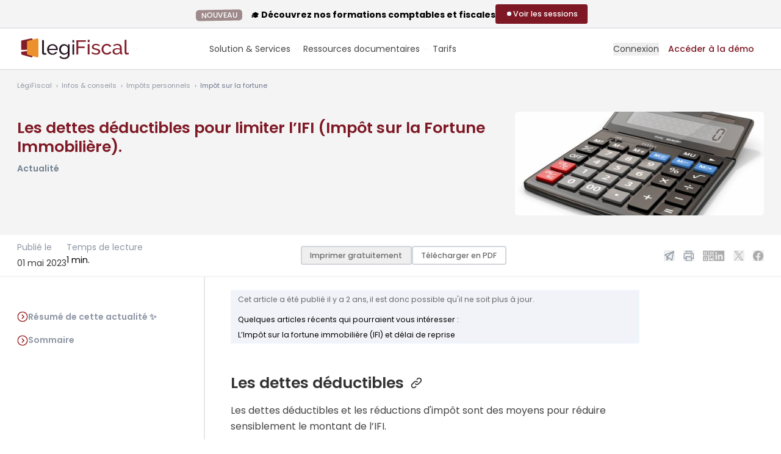

--- FILE ---
content_type: text/html; charset=UTF-8
request_url: https://www.legifiscal.fr/actualites-fiscales/3440-dettes-deductibles-limiter-ifi-impot-fortune-immobiliere.html
body_size: 23557
content:
<!DOCTYPE html>
<html lang="fr">
<head>
<link rel="manifest" href="https://www.legifiscal.fr/manifest.json">
<meta http-equiv="X-UA-Compatible" content="IE=edge"/>
<meta charset="utf-8"/>
<title>Les dettes déductibles pour limiter l’IFI (Impôt sur la Fortune Immobilière). LégiFiscal</title>
<meta name="description" content="Les dettes déductibles Les dettes déductibles et les réductions d'impôt sont des moyens pour réduire sensiblement le montant de l’IFI. Le patrimoine n'est imposable qu'après déduction des det..."/>
<meta name="robots" content="max-snippet:-1, max-image-preview:large, max-video-preview:-1"/>
<meta name="viewport" content="width=device-width, initial-scale=1.0">
<link rel="shortcut icon" href="https://www.legifiscal.fr/favicon.svg"/>
<meta name="google-site-verification" content="EJe3G8Ay7Ee4HLzZPxi5SP8GeDrQfLXeMmpymWMNbEA"/>
<meta property="fb:admins" content="535388164"/>
<meta property="fb:app_id" content="135611929821670"/>
<link rel="alternate" type="application/rss+xml" title="Toute l'actualité fiscale avec LégiFiscal" href="https://www.legifiscal.fr/rss.xml"/>
<meta name="twitter:card" content="summary"/>
<meta name="twitter:site" content="@legifiscal"/>
<meta name="twitter:title" content="Les dettes déductibles pour limiter l&#039;IFI (Impôt sur la Fortune Immobilière)."/>
<meta name="twitter:description" content="Les dettes déductibles Les dettes déductibles et les réductions d'impôt sont des moyens pour réduire sensiblement le montant de l’IFI. Le patrimoine n'est imposable qu'après déduction des det..."/>
<meta name="twitter:image" content="https://www.legifiscal.fr/static/site_media/600/uploads/adobestock_49113210.jpeg"/>
<meta name="twitter:domain" content="https://www.legifiscal.fr"/>
<meta name="twitter:creator" content="@legifiscal"/>
<meta property="og:title" content="Les dettes déductibles pour limiter l&#039;IFI (Impôt sur la Fortune Immobilière)."/>
<meta property="og:site_name" content="LégiFiscal"/>
<meta property="og:description" content="Les dettes déductibles Les dettes déductibles et les réductions d'impôt sont des moyens pour réduire sensiblement le montant de l’IFI. Le patrimoine n'est imposable qu'après déduction des det..."/>
<meta property="og:type" content="article"/>
<meta property="og:url" content="https://www.legifiscal.fr/actualites-fiscales/3440-dettes-deductibles-limiter-ifi-impot-fortune-immobiliere.html"/>
<meta property="og:image" content="https://www.legifiscal.fr/static/site_media/600/uploads/adobestock_49113210.jpeg"/>
<meta property="article:published_time" content="2023-05-01 06:00:00.000000"/>
<meta property="article:modified_time" content="2023-04-30 09:45:19.949571"/>
<link rel="canonical" href="https://www.legifiscal.fr/actualites-fiscales/3440-dettes-deductibles-limiter-ifi-impot-fortune-immobiliere.html"/>
<link property="stylesheet" href="https://www.legifiscal.fr/static/css/legifiscal-4863394727.css" rel="stylesheet">
</head>
<body class="is-guest view_actu   actualite  collecte noprint " id="basecontent" data-showform="1" vocab="http://schema.org/" typeof="WebPage">
<ins class="revive" data-revive-zoneid="5" data-revive-block="1" data-revive-purpose="" data-revive-id="82073693f824889de1bcd73d5b24f8ea"></ins>	<div id="printcopy" style="display:none">
<img src="https://www.legisocial.fr/static/images/print.png" loading="lazy"/>
<img src="https://www.legisocial.fr/static/images/print.png" loading="lazy"/>
<img src="https://www.legisocial.fr/static/images/print.png" loading="lazy"/>
</div>
<div id="announcement-bar" class="hidden bg-gray-50 pt-2 pb-1 lg:flex items-center justify-center gap-8 border-b border-solid border-gray-200">
<div>
<div class="leading-4 font-bold text-base"><span class="ui label emploi no-mb mr-3 py-1">NOUVEAU</span> 🎓 Découvrez nos formations comptables et fiscales</div>
</div>
<div class="relative">
<a href="https://www.legifiscal.fr/formations-comptables-fiscales/?utm_source=announcement" target="_blank" class="btn btn-sm btn-primary flex items-center gap-3 mb-1">
<span class="flex items-center justify-center h-4 w-4">
<span class="animate-ping absolute inline-flex h-4 w-4 rounded-full bg-white opacity-75"></span>
<span class="relative inline-flex rounded-full h-2 w-2 bg-blue-50"></span>
</span>
<span>Voir les sessions</span>
</a>
</div>
</div>
<header class="header-guest header white has-announcement">
<div class="px-4 max-w-full relative xl-px-0 xl:container">
<div id="search-autocomplete" style="display:none" class="search-autocomplete">
<form id="search-form" class=" relative" action="/recherche/">
<label class="hidden lg:label" for="searchinput" id="label-search">Je recherche</label>
<div class="input text-center rounded-lg lg:rounded-l-none lg:rounded-r-lg relative z-[140] ">
<textarea rows="1" autocomplete="off" type="search" placeholder="Que recherchez-vous ? Posez votre question..." class="lg:rounded-full lg:min-w-[400px] xl:min-w-[450px]  lg:pr-8 resize-none overflow-hidden" id="searchinput" name="q"></textarea>
</div>
<button type="submit" class="hidden lg:flex items-center justify-center absolute z-[150] right-2 top-1.5 print:hidden rounded-full w-[38px] h-[38px] bg-violet-400 hover:bg-gray-700">
<svg class="absolute w-6 h-6 lg:w-5 lg:h-5 stroke-white" xmlns="http://www.w3.org/2000/svg" width="24" height="24" viewbox="0 0 24 24"><g stroke-linecap="round" stroke-linejoin="round" stroke-width="1" fill="none" stroke="#000000" class=" stroke-white"><line x1="22" y1="22" x2="15.656" y2="15.656" stroke="#000000" class=" stroke-white"></line> <circle cx="10" cy="10" r="8"></circle></g></svg>
</button>
</form>
<div id="searchbar-autocomplete-results" style="display:none"></div>
</div>
<div class="lg:flex lg:items-center lg:justify-between gap-3">
<span class="relative w-full lg:w-auto flex items-center gap-1 lg:gap-2">
<a href="/" class="primary-item -ml-3 lg:ml-0" aria-label="Aller à l'accueil" title="Aller à l'accueil de LégiFiscal">
<span class="logo-white"><svg class="w-[160px] lg:w-auto h-auto" width="184" height="34" viewBox="0 0 184 34" fill="none" xmlns="http://www.w3.org/2000/svg">
<path d="M22.4444 19.3516C15.3314 20.8919 10.2546 21.6635 6.75635 21.8652V24.5275C6.75635 25.5294 7.35694 26.5091 8.12456 26.7236L22.8 30.8185C24.2941 31.2351 25.5656 30.387 25.5656 28.9031V18.6719C24.5429 18.8959 23.5029 19.1223 22.4444 19.3516Z" fill="#B4A8A9"/>
<path d="M22.8 0.0744105L8.12456 3.14158C7.35694 3.30159 6.75635 4.03524 6.75635 4.78583V18.448C9.75769 19.3662 16.8974 18.5847 25.5656 16.9996V1.5096C25.5656 0.398121 24.2941 -0.237621 22.8 0.0744105Z" fill="#B4A8A9"/>
<path d="M32.2031 0.0961808L17.5272 4.00562C16.7604 4.20962 16.1592 5.14493 16.1592 6.10166V24.5271C16.1592 25.529 16.7604 26.5087 17.5272 26.7232L32.2031 30.8181C33.6969 31.2347 34.9684 30.3866 34.9684 28.9027V14.2281V1.92554C34.9684 0.508654 33.6969 -0.301498 32.2031 0.0961808Z" fill="white"/>
<mask id="mask0_300_984" style="mask-type:luminance" maskUnits="userSpaceOnUse" x="0" y="-1" width="82" height="32">
<path d="M0.131836 -0.00488281H81.0513V30.924H0.131836V-0.00488281Z" fill="#FFFFFE"/>
</mask>
<g mask="url(#mask0_300_984)">
<path d="M78.4494 4.05469C78.4494 4.05469 47.233 13.037 25.5654 16.9994C16.8972 18.5845 9.75748 19.366 6.75613 18.4478C4.83729 17.8608 4.60992 16.5788 6.75613 14.3679V12.8416C0.462936 17.4084 -4.33159 22.5035 6.75613 21.8646C10.2544 21.6629 15.3312 20.8913 22.4442 19.351C23.5027 19.1217 24.5426 18.8953 25.5654 18.6713C70.0487 8.92689 81.0502 4.05469 81.0502 4.05469H78.4494Z" fill="#7E1824"/>
</g>
<path d="M40.9756 2.84033H43.9094V22.1663C43.9094 22.7947 44.0813 23.2869 44.4261 23.6441C44.7704 24.0015 45.2538 24.1802 45.8764 24.1802C46.1206 24.1802 46.4097 24.1426 46.7432 24.0666C47.0765 23.9908 47.3875 23.8989 47.6766 23.7903L48.1433 26.0966C47.6542 26.2914 47.0765 26.4539 46.4097 26.5837C45.7429 26.7138 45.1537 26.7788 44.6427 26.7788C43.5093 26.7788 42.6144 26.4649 41.9589 25.8368C41.3031 25.2089 40.9756 24.3319 40.9756 23.2057V2.84033Z" fill="white"/>
<path d="M63.9804 16.9358C63.9136 16.1349 63.7078 15.3928 63.3637 14.7109C63.0189 14.0287 62.5853 13.4497 62.0633 12.973C61.5408 12.4971 60.935 12.1235 60.2463 11.8524C59.5572 11.582 58.8238 11.4465 58.0461 11.4465C57.2679 11.4465 56.5343 11.582 55.8457 11.8524C55.1565 12.1235 54.5507 12.5021 54.0287 12.9893C53.5062 13.4766 53.0837 14.0561 52.7619 14.727C52.4394 15.3984 52.2451 16.1349 52.1784 16.9358H63.9804ZM58.0127 26.8747C56.701 26.8747 55.5009 26.6419 54.4122 26.1766C53.323 25.7112 52.3894 25.0778 51.6117 24.2763C50.8333 23.4756 50.2281 22.5386 49.7946 21.4668C49.3612 20.3949 49.1445 19.2637 49.1445 18.0726C49.1445 16.8819 49.3612 15.7558 49.7946 14.6945C50.2281 13.6338 50.839 12.7025 51.6283 11.9013C52.417 11.1003 53.3562 10.4669 54.4454 10.001C55.5342 9.53572 56.7343 9.30273 58.0461 9.30273C59.3572 9.30273 60.5517 9.54134 61.6299 10.0174C62.7077 10.4939 63.6245 11.1272 64.3804 11.9174C65.1358 12.7082 65.7192 13.6282 66.1308 14.6783C66.5417 15.7288 66.7475 16.817 66.7475 17.9427C66.7475 18.1811 66.7419 18.3973 66.7309 18.5923C66.7194 18.7872 66.7028 18.9388 66.6809 19.0469H52.2451C52.3117 19.8914 52.5117 20.6604 52.8452 21.3532C53.1785 22.0464 53.6121 22.6416 54.1454 23.1396C54.6788 23.6379 55.2841 24.0277 55.9624 24.3088C56.64 24.5905 57.3568 24.7311 58.1127 24.7311C58.6462 24.7311 59.1681 24.661 59.6796 24.5201C60.1906 24.3793 60.6684 24.19 61.1133 23.9516C61.5576 23.7135 61.9519 23.4213 62.2967 23.0746C62.6412 22.7284 62.9022 22.3387 63.0802 21.9052L65.6139 22.5873C65.3248 23.2157 64.9305 23.7891 64.4305 24.3088C63.9304 24.8286 63.3522 25.2783 62.6969 25.657C62.0409 26.0358 61.3133 26.3338 60.5131 26.5501C59.713 26.7661 58.8795 26.8747 58.0127 26.8747Z" fill="white"/>
<path d="M77.8143 24.4062C78.4362 24.4062 79.0363 24.2981 79.6145 24.0815C80.1922 23.8653 80.7256 23.578 81.2149 23.2208C81.7035 22.8635 82.1149 22.4575 82.4484 22.0027C82.7817 21.5479 83.0035 21.0826 83.1152 20.6061V15.7339C82.8703 15.1493 82.5535 14.6189 82.1648 14.1424C81.7758 13.6664 81.3368 13.2492 80.848 12.8918C80.3589 12.5346 79.8313 12.2585 79.2644 12.0636C78.6977 11.8688 78.1253 11.7712 77.5476 11.7712C76.6584 11.7712 75.8639 11.9556 75.1637 12.3234C74.4637 12.6918 73.8688 13.1791 73.3801 13.7852C72.891 14.3916 72.5133 15.0793 72.2467 15.8476C71.98 16.6165 71.8464 17.3904 71.8464 18.1699C71.8464 19.0146 72.0017 19.8159 72.3133 20.5736C72.6243 21.3318 73.0467 21.9921 73.5802 22.555C74.1135 23.1183 74.7413 23.5673 75.4639 23.9029C76.1859 24.2389 76.9694 24.4062 77.8143 24.4062ZM76.914 26.7448C75.7357 26.7448 74.6523 26.5069 73.6635 26.0304C72.6742 25.5542 71.8243 24.9152 71.113 24.114C70.4015 23.313 69.8514 22.3924 69.4629 21.3532C69.0737 20.3137 68.8794 19.2312 68.8794 18.1051C68.8794 16.9144 69.0737 15.7827 69.4629 14.7109C69.8514 13.6388 70.4015 12.7025 71.113 11.9013C71.8243 11.1003 72.6742 10.4669 73.6635 10.001C74.6523 9.53572 75.7472 9.30273 76.9475 9.30273C78.4144 9.30273 79.6811 9.64942 80.7481 10.3421C81.8149 11.0353 82.7149 11.9123 83.4485 12.973V9.59513H86.0489V26.3551C86.0489 27.5677 85.8155 28.634 85.3488 29.5546C84.882 30.4747 84.2486 31.2486 83.4485 31.8769C82.6484 32.5048 81.7092 32.9811 80.6314 33.306C79.553 33.6309 78.4029 33.7933 77.1809 33.7933C75.2023 33.7933 73.5968 33.4628 72.3633 32.8026C71.1298 32.1417 70.1015 31.2273 69.2794 30.0579L70.9797 28.5964C71.6684 29.5921 72.5577 30.3392 73.6467 30.8375C74.7356 31.3355 75.9139 31.5845 77.1809 31.5845C77.9808 31.5845 78.7419 31.4759 79.4645 31.2598C80.1866 31.043 80.8148 30.7182 81.3482 30.2852C81.8815 29.8519 82.3093 29.3109 82.6316 28.6614C82.9537 28.0116 83.1152 27.2428 83.1152 26.3551V23.367C82.7817 23.8866 82.3869 24.3577 81.9315 24.7798C81.4759 25.2022 80.9815 25.5594 80.4481 25.8517C79.9145 26.1441 79.3478 26.3663 78.7479 26.5175C78.1476 26.6688 77.5361 26.7448 76.914 26.7448Z" fill="white"/>
<path d="M90.6504 26.5514H93.5842V9.5964H90.6504V26.5514ZM90.6504 6.41324H93.5842V2.84033H90.6504V6.41324Z" fill="white"/>
<path fill-rule="evenodd" clip-rule="evenodd" d="M97.2227 26.2246V2.98584H112.68V5.60435H100.189V13.3615H110.703V15.8162H100.189V26.2246H97.2227Z" fill="#B4A8A9"/>
<path fill-rule="evenodd" clip-rule="evenodd" d="M115.844 26.2249H118.744V9.13955H115.844V26.2249ZM115.844 5.93192H118.744V2.33154H115.844V5.93192Z" fill="#B4A8A9"/>
<path fill-rule="evenodd" clip-rule="evenodd" d="M129.39 26.5516C128.006 26.5516 126.643 26.339 125.303 25.9133C123.962 25.4876 122.809 24.8716 121.842 24.064L123.095 22.133C124.105 22.8969 125.116 23.4697 126.127 23.8513C127.137 24.2334 128.203 24.4241 129.324 24.4241C130.576 24.4241 131.57 24.1785 132.307 23.6875C133.042 23.1967 133.411 22.5041 133.411 21.6091C133.411 21.1951 133.312 20.8401 133.114 20.5456C132.916 20.2509 132.62 19.9947 132.224 19.7764C131.829 19.5584 131.323 19.3622 130.708 19.1871C130.093 19.0128 129.378 18.8271 128.566 18.6307C127.533 18.369 126.643 18.1183 125.896 17.878C125.149 17.6381 124.534 17.3542 124.05 17.027C123.567 16.6996 123.215 16.3069 122.996 15.8486C122.776 15.3904 122.666 14.8234 122.666 14.1466C122.666 13.2956 122.836 12.5377 123.177 11.872C123.518 11.2065 123.985 10.6502 124.578 10.2027C125.171 9.7556 125.868 9.41706 126.671 9.18793C127.473 8.9588 128.335 8.84424 129.258 8.84424C130.554 8.84424 131.763 9.05192 132.883 9.46628C134.004 9.88097 134.948 10.4267 135.718 11.1028L134.4 12.8374C133.675 12.2048 132.861 11.7303 131.96 11.4137C131.059 11.0976 130.136 10.939 129.192 10.939C128.137 10.939 127.242 11.1631 126.506 11.6101C125.769 12.0575 125.402 12.772 125.402 13.7539C125.402 14.1466 125.473 14.474 125.616 14.7357C125.759 14.9978 125.995 15.2267 126.325 15.4231C126.654 15.6195 127.077 15.7944 127.593 15.9469C128.11 16.0997 128.731 16.2635 129.456 16.4379C130.598 16.6996 131.592 16.9672 132.439 17.2397C133.284 17.5129 133.987 17.8344 134.548 18.2052C135.108 18.5765 135.525 19.0128 135.8 19.5145C136.075 20.0167 136.212 20.6274 136.212 21.3474C136.212 22.9405 135.597 24.2061 134.367 25.1441C133.136 26.0827 131.477 26.5516 129.39 26.5516Z" fill="#B4A8A9"/>
<path fill-rule="evenodd" clip-rule="evenodd" d="M138.453 17.6489C138.453 16.449 138.662 15.3142 139.079 14.2449C139.496 13.1761 140.09 12.2433 140.859 11.4465C141.628 10.6502 142.545 10.0175 143.611 9.54808C144.677 9.07902 145.869 8.84424 147.187 8.84424C148.901 8.84424 150.378 9.22069 151.62 9.97359C152.861 10.7263 153.8 11.7358 154.438 13.0011L151.604 13.8849C151.164 13.0778 150.549 12.4503 149.758 12.0028C148.967 11.5559 148.088 11.3319 147.121 11.3319C146.33 11.3319 145.583 11.4904 144.88 11.8064C144.177 12.123 143.573 12.5648 143.067 13.132C142.562 13.6998 142.161 14.3651 141.864 15.1286C141.568 15.8927 141.42 16.7324 141.42 17.6489C141.42 18.5438 141.573 19.3836 141.881 20.1691C142.188 20.9548 142.6 21.6368 143.117 22.2148C143.633 22.7931 144.237 23.2457 144.929 23.5731C145.622 23.9004 146.363 24.064 147.154 24.064C147.659 24.064 148.159 23.9935 148.654 23.8513C149.148 23.7096 149.598 23.5189 150.005 23.2785C150.411 23.0387 150.768 22.7604 151.076 22.444C151.384 22.1277 151.604 21.7842 151.736 21.413L154.57 22.2639C154.306 22.8969 153.938 23.4749 153.466 23.9986C152.993 24.5222 152.438 24.9697 151.801 25.3406C151.164 25.7118 150.455 26.0064 149.676 26.2242C148.895 26.4422 148.077 26.5516 147.22 26.5516C145.923 26.5516 144.737 26.3114 143.66 25.8315C142.584 25.3518 141.661 24.708 140.892 23.9004C140.123 23.0933 139.524 22.1491 139.096 21.0692C138.667 19.9891 138.453 18.8492 138.453 17.6489Z" fill="#B4A8A9"/>
<path fill-rule="evenodd" clip-rule="evenodd" d="M163.172 24.3914C164.095 24.3914 164.995 24.1948 165.874 23.8023C166.753 23.4093 167.445 22.9298 167.951 22.3621C168.368 21.8823 168.577 21.4348 168.577 21.02V18.4999C167.896 18.238 167.176 18.0365 166.418 17.8943C165.66 17.7526 164.929 17.6816 164.226 17.6816C162.732 17.6816 161.535 17.9818 160.634 18.5817C159.733 19.1821 159.283 20.0055 159.283 21.0529C159.283 21.4897 159.37 21.9095 159.546 22.3129C159.722 22.7168 159.975 23.0713 160.305 23.3768C160.634 23.6825 161.04 23.928 161.524 24.1132C162.007 24.2988 162.556 24.3914 163.172 24.3914ZM162.447 26.5516C161.59 26.5516 160.799 26.4151 160.074 26.1424C159.349 25.8699 158.722 25.4991 158.195 25.0295C157.668 24.5605 157.256 24.0043 156.959 23.3603C156.663 22.7168 156.514 22.0347 156.514 21.3146C156.514 20.5075 156.69 19.7714 157.041 19.1053C157.393 18.44 157.893 17.8729 158.541 17.4033C159.189 16.9344 159.958 16.5744 160.848 16.3233C161.738 16.0726 162.71 15.9469 163.765 15.9469C164.6 15.9469 165.446 16.0235 166.303 16.176C167.16 16.3288 167.918 16.536 168.577 16.7979V15.4231C168.577 14.0271 168.181 12.9305 167.391 12.1338C166.599 11.3374 165.479 10.939 164.029 10.939C162.293 10.939 160.469 11.6049 158.558 12.9356L157.602 11.07C158.722 10.3284 159.832 9.77206 160.931 9.40076C162.029 9.02997 163.172 8.84424 164.358 8.84424C166.555 8.84424 168.291 9.44483 169.566 10.6445C170.84 11.8449 171.477 13.536 171.477 15.7178V22.6892C171.477 23.3661 171.785 23.7151 172.4 23.7366V26.2242C172.18 26.2678 171.972 26.3006 171.774 26.3223C171.576 26.344 171.389 26.3551 171.214 26.3551C170.73 26.3551 170.258 26.2242 169.796 25.9625C169.335 25.7006 169.082 25.2535 169.038 24.6205L168.972 23.4093C168.577 23.9331 168.126 24.3914 167.621 24.7841C167.115 25.1769 166.577 25.5043 166.006 25.766C165.435 26.0279 164.847 26.2242 164.243 26.3551C163.638 26.486 163.04 26.5516 162.447 26.5516Z" fill="#B4A8A9"/>
<path fill-rule="evenodd" clip-rule="evenodd" d="M176.222 2.33154H179.124V21.8063C179.124 22.4396 179.293 22.9355 179.634 23.2956C179.974 23.6556 180.452 23.8357 181.068 23.8357C181.309 23.8357 181.595 23.7978 181.925 23.7211C182.255 23.6448 182.561 23.5522 182.848 23.4428L183.31 25.7666C182.826 25.9632 182.255 26.1268 181.595 26.2577C180.935 26.3887 180.353 26.454 179.849 26.454C178.727 26.454 177.843 26.1379 177.195 25.5049C176.547 24.8722 176.222 23.9885 176.222 22.8537V2.33154Z" fill="#B4A8A9"/>
</svg></span>
<span class="logo-color"><svg class="w-[160px] lg:w-auto h-auto" width="184" height="34" viewBox="0 0 184 34" fill="none" xmlns="http://www.w3.org/2000/svg">
<g clip-path="url(#clip0_764_483)">
<path d="M22.4439 19.3516C15.3309 20.8919 10.2541 21.6635 6.75586 21.8652V24.5275C6.75586 25.5294 7.35645 26.5091 8.12407 26.7236L22.7995 30.8185C24.2936 31.2351 25.5651 30.387 25.5651 28.9031V18.6719C24.5424 18.8959 23.5024 19.1223 22.4439 19.3516Z" fill="#821E2A"/>
<path d="M22.7995 0.0753872L8.12407 3.14256C7.35645 3.30257 6.75586 4.03622 6.75586 4.78681V18.449C9.7572 19.3672 16.8969 18.5857 25.5651 17.0006V1.51058C25.5651 0.399098 24.2936 -0.236644 22.7995 0.0753872Z" fill="#821E2A"/>
<path d="M32.2041 0.0971573L17.5282 4.0066C16.7614 4.2106 16.1602 5.14591 16.1602 6.10264V24.5281C16.1602 25.53 16.7614 26.5097 17.5282 26.7242L32.2041 30.8191C33.6979 31.2357 34.9694 30.3876 34.9694 28.9037V14.2291V1.92652C34.9694 0.50963 33.6979 -0.300522 32.2041 0.0971573Z" fill="#EC912D"/>
<mask id="mask0_764_483" style="mask-type:luminance" maskUnits="userSpaceOnUse" x="0" y="-1" width="82" height="32">
<path d="M0.132812 -0.00390625H81.0523V30.925H0.132812V-0.00390625Z" fill="black"/>
</mask>
<g mask="url(#mask0_764_483)">
<path d="M78.4499 4.05469C78.4499 4.05469 47.2335 13.037 25.5659 16.9994C16.8977 18.5845 9.75797 19.366 6.75662 18.4478C4.83778 17.8608 4.61041 16.5788 6.75662 14.3679V12.8416C0.463426 17.4084 -4.3311 22.5035 6.75662 21.8646C10.2549 21.6629 15.3317 20.8913 22.4447 19.351C23.5032 19.1217 24.5431 18.8953 25.5659 18.6713C70.0492 8.92689 81.0507 4.05469 81.0507 4.05469H78.4499Z" fill="#291826"/>
</g>
<path d="M40.9766 2.83984H43.9104V22.1658C43.9104 22.7942 44.0823 23.2864 44.4271 23.6436C44.7714 24.001 45.2548 24.1797 45.8774 24.1797C46.1216 24.1797 46.4107 24.1421 46.7442 24.0661C47.0775 23.9903 47.3885 23.8984 47.6776 23.7898L48.1443 26.0961C47.6552 26.2909 47.0775 26.4534 46.4107 26.5832C45.7439 26.7133 45.1547 26.7783 44.6437 26.7783C43.5103 26.7783 42.6154 26.4644 41.9599 25.8363C41.3041 25.2084 40.9766 24.3314 40.9766 23.2052V2.83984Z" fill="#291826"/>
<path d="M63.9804 16.9339C63.9136 16.133 63.7078 15.3909 63.3637 14.709C63.0189 14.0268 62.5853 13.4478 62.0633 12.9711C61.5408 12.4952 60.935 12.1216 60.2463 11.8505C59.5572 11.5801 58.8238 11.4446 58.0461 11.4446C57.2679 11.4446 56.5343 11.5801 55.8457 11.8505C55.1565 12.1216 54.5507 12.5002 54.0287 12.9874C53.5062 13.4747 53.0837 14.0542 52.7619 14.7251C52.4394 15.3965 52.2451 16.133 52.1784 16.9339H63.9804ZM58.0127 26.8728C56.701 26.8728 55.5009 26.64 54.4122 26.1747C53.323 25.7093 52.3894 25.0759 51.6117 24.2744C50.8333 23.4737 50.2281 22.5367 49.7946 21.4649C49.3612 20.393 49.1445 19.2618 49.1445 18.0707C49.1445 16.88 49.3612 15.7539 49.7946 14.6926C50.2281 13.6319 50.839 12.7006 51.6283 11.8994C52.417 11.0984 53.3562 10.465 54.4454 9.99905C55.5342 9.53377 56.7343 9.30078 58.0461 9.30078C59.3572 9.30078 60.5517 9.53939 61.6299 10.0155C62.7077 10.492 63.6245 11.1253 64.3804 11.9155C65.1358 12.7063 65.7192 13.6263 66.1308 14.6764C66.5417 15.7269 66.7475 16.8151 66.7475 17.9408C66.7475 18.1792 66.7419 18.3954 66.7309 18.5904C66.7194 18.7853 66.7028 18.9369 66.6809 19.045H52.2451C52.3117 19.8895 52.5117 20.6585 52.8452 21.3513C53.1785 22.0445 53.6121 22.6397 54.1454 23.1377C54.6788 23.636 55.2841 24.0258 55.9624 24.3069C56.64 24.5886 57.3568 24.7292 58.1127 24.7292C58.6462 24.7292 59.1681 24.6591 59.6796 24.5182C60.1906 24.3774 60.6684 24.1881 61.1133 23.9497C61.5576 23.7116 61.9519 23.4194 62.2967 23.0727C62.6412 22.7265 62.9022 22.3368 63.0802 21.9033L65.6139 22.5854C65.3248 23.2138 64.9305 23.7872 64.4305 24.3069C63.9304 24.8267 63.3522 25.2764 62.6969 25.6551C62.0409 26.0339 61.3133 26.3319 60.5131 26.5482C59.713 26.7642 58.8795 26.8728 58.0127 26.8728Z" fill="#291826"/>
<path d="M77.8138 24.4043C78.4357 24.4043 79.0358 24.2962 79.614 24.0796C80.1917 23.8634 80.7251 23.5761 81.2144 23.2189C81.703 22.8616 82.1144 22.4556 82.4479 22.0008C82.7812 21.546 83.003 21.0807 83.1147 20.6042V15.732C82.8698 15.1474 82.553 14.617 82.1643 14.1405C81.7753 13.6645 81.3363 13.2473 80.8475 12.8899C80.3584 12.5327 79.8308 12.2566 79.2639 12.0617C78.6972 11.8669 78.1248 11.7693 77.5471 11.7693C76.6579 11.7693 75.8634 11.9537 75.1632 12.3215C74.4632 12.6899 73.8683 13.1772 73.3796 13.7833C72.8905 14.3897 72.5128 15.0774 72.2462 15.8457C71.9795 16.6146 71.8459 17.3885 71.8459 18.168C71.8459 19.0127 72.0012 19.814 72.3128 20.5717C72.6238 21.3299 73.0462 21.9902 73.5797 22.5531C74.113 23.1164 74.7408 23.5654 75.4634 23.901C76.1854 24.237 76.9689 24.4043 77.8138 24.4043ZM76.9135 26.7429C75.7352 26.7429 74.6518 26.505 73.663 26.0285C72.6737 25.5522 71.8238 24.9133 71.1125 24.1121C70.401 23.3111 69.8509 22.3905 69.4624 21.3513C69.0732 20.3118 68.8789 19.2293 68.8789 18.1032C68.8789 16.9125 69.0732 15.7808 69.4624 14.709C69.8509 13.6369 70.401 12.7006 71.1125 11.8994C71.8238 11.0984 72.6737 10.465 73.663 9.99905C74.6518 9.53377 75.7467 9.30078 76.947 9.30078C78.4139 9.30078 79.6806 9.64747 80.7476 10.3402C81.8144 11.0334 82.7144 11.9104 83.448 12.9711V9.59318H86.0484V26.3532C86.0484 27.5658 85.815 28.6321 85.3483 29.5527C84.8815 30.4728 84.2481 31.2467 83.448 31.875C82.6479 32.5029 81.7087 32.9792 80.6309 33.3041C79.5525 33.629 78.4024 33.7914 77.1804 33.7914C75.2018 33.7914 73.5963 33.4609 72.3628 32.8007C71.1293 32.1398 70.101 31.2254 69.2789 30.056L70.9792 28.5945C71.6679 29.5902 72.5572 30.3373 73.6462 30.8356C74.7351 31.3336 75.9134 31.5826 77.1804 31.5826C77.9803 31.5826 78.7414 31.474 79.464 31.2579C80.1861 31.0411 80.8143 30.7163 81.3477 30.2833C81.881 29.85 82.3088 29.309 82.6311 28.6595C82.9532 28.0097 83.1147 27.2409 83.1147 26.3532V23.3651C82.7812 23.8847 82.3864 24.3558 81.931 24.7779C81.4754 25.2003 80.981 25.5575 80.4476 25.8498C79.914 26.1422 79.3473 26.3644 78.7474 26.5156C78.1471 26.6669 77.5356 26.7429 76.9135 26.7429Z" fill="#291826"/>
<path d="M90.6504 26.5509H93.5842V9.59591H90.6504V26.5509ZM90.6504 6.41275H93.5842V2.83984H90.6504V6.41275Z" fill="#291826"/>
<path fill-rule="evenodd" clip-rule="evenodd" d="M97.2227 26.2231V2.98438H112.68V5.60289H100.189V13.36H110.703V15.8147H100.189V26.2231H97.2227Z" fill="#821E2A"/>
<path fill-rule="evenodd" clip-rule="evenodd" d="M115.844 26.2254H118.744V9.14004H115.844V26.2254ZM115.844 5.93241H118.744V2.33203H115.844V5.93241Z" fill="#821E2A"/>
<path fill-rule="evenodd" clip-rule="evenodd" d="M129.39 26.5511C128.006 26.5511 126.643 26.3385 125.303 25.9128C123.962 25.4871 122.809 24.8711 121.842 24.0635L123.095 22.1325C124.105 22.8964 125.116 23.4692 126.127 23.8508C127.137 24.2329 128.203 24.4236 129.324 24.4236C130.576 24.4236 131.57 24.178 132.307 23.687C133.042 23.1962 133.411 22.5036 133.411 21.6086C133.411 21.1946 133.312 20.8396 133.114 20.5451C132.916 20.2504 132.62 19.9942 132.224 19.7759C131.829 19.5579 131.323 19.3617 130.708 19.1866C130.093 19.0123 129.378 18.8266 128.566 18.6302C127.533 18.3685 126.643 18.1178 125.896 17.8775C125.149 17.6376 124.534 17.3537 124.05 17.0265C123.567 16.6991 123.215 16.3064 122.996 15.8481C122.776 15.3899 122.666 14.8229 122.666 14.1461C122.666 13.2951 122.836 12.5372 123.177 11.8715C123.518 11.206 123.985 10.6497 124.578 10.2022C125.171 9.75511 125.868 9.41657 126.671 9.18744C127.473 8.95831 128.335 8.84375 129.258 8.84375C130.554 8.84375 131.763 9.05143 132.883 9.46579C134.004 9.88048 134.948 10.4262 135.718 11.1023L134.4 12.8369C133.675 12.2043 132.861 11.7298 131.96 11.4132C131.059 11.0971 130.136 10.9385 129.192 10.9385C128.137 10.9385 127.242 11.1626 126.506 11.6096C125.769 12.057 125.402 12.7715 125.402 13.7534C125.402 14.1461 125.473 14.4735 125.616 14.7352C125.759 14.9973 125.995 15.2262 126.325 15.4226C126.654 15.619 127.077 15.7939 127.593 15.9464C128.11 16.0992 128.731 16.263 129.456 16.4374C130.598 16.6991 131.592 16.9667 132.439 17.2392C133.284 17.5124 133.987 17.8339 134.548 18.2047C135.108 18.576 135.525 19.0123 135.8 19.514C136.075 20.0162 136.212 20.6269 136.212 21.3469C136.212 22.94 135.597 24.2056 134.367 25.1436C133.136 26.0822 131.477 26.5511 129.39 26.5511Z" fill="#821E2A"/>
<path fill-rule="evenodd" clip-rule="evenodd" d="M138.453 17.6484C138.453 16.4485 138.662 15.3137 139.079 14.2444C139.496 13.1756 140.09 12.2428 140.859 11.446C141.628 10.6497 142.545 10.017 143.611 9.54759C144.677 9.07853 145.869 8.84375 147.187 8.84375C148.901 8.84375 150.378 9.2202 151.62 9.9731C152.861 10.7258 153.8 11.7353 154.438 13.0006L151.604 13.8844C151.164 13.0773 150.549 12.4498 149.758 12.0023C148.967 11.5554 148.088 11.3314 147.121 11.3314C146.33 11.3314 145.583 11.4899 144.88 11.8059C144.177 12.1225 143.573 12.5643 143.067 13.1315C142.562 13.6993 142.161 14.3646 141.864 15.1281C141.568 15.8922 141.42 16.7319 141.42 17.6484C141.42 18.5433 141.573 19.3831 141.881 20.1686C142.188 20.9543 142.6 21.6363 143.117 22.2143C143.633 22.7926 144.237 23.2452 144.929 23.5726C145.622 23.8999 146.363 24.0635 147.154 24.0635C147.659 24.0635 148.159 23.993 148.654 23.8508C149.148 23.7091 149.598 23.5184 150.005 23.278C150.411 23.0382 150.768 22.7599 151.076 22.4435C151.384 22.1272 151.604 21.7837 151.736 21.4125L154.57 22.2634C154.306 22.8964 153.938 23.4744 153.466 23.9981C152.993 24.5217 152.438 24.9692 151.801 25.3401C151.164 25.7113 150.455 26.0059 149.676 26.2237C148.895 26.4417 148.077 26.5511 147.22 26.5511C145.923 26.5511 144.737 26.3109 143.66 25.831C142.584 25.3513 141.661 24.7075 140.892 23.8999C140.123 23.0928 139.524 22.1486 139.096 21.0687C138.667 19.9886 138.453 18.8487 138.453 17.6484Z" fill="#821E2A"/>
<path fill-rule="evenodd" clip-rule="evenodd" d="M163.172 24.3909C164.095 24.3909 164.995 24.1943 165.874 23.8018C166.753 23.4088 167.445 22.9293 167.951 22.3616C168.368 21.8818 168.577 21.4343 168.577 21.0195V18.4994C167.896 18.2375 167.176 18.036 166.418 17.8938C165.66 17.7521 164.929 17.6811 164.226 17.6811C162.732 17.6811 161.535 17.9813 160.634 18.5812C159.733 19.1816 159.283 20.005 159.283 21.0524C159.283 21.4892 159.37 21.909 159.546 22.3124C159.722 22.7163 159.975 23.0708 160.305 23.3763C160.634 23.682 161.04 23.9275 161.524 24.1127C162.007 24.2983 162.556 24.3909 163.172 24.3909ZM162.447 26.5511C161.59 26.5511 160.799 26.4146 160.074 26.1419C159.349 25.8694 158.722 25.4986 158.195 25.029C157.668 24.56 157.256 24.0038 156.959 23.3598C156.663 22.7163 156.514 22.0342 156.514 21.3141C156.514 20.507 156.69 19.7709 157.041 19.1048C157.393 18.4395 157.893 17.8724 158.541 17.4028C159.189 16.9339 159.958 16.5739 160.848 16.3228C161.738 16.0721 162.71 15.9464 163.765 15.9464C164.6 15.9464 165.446 16.023 166.303 16.1755C167.16 16.3283 167.918 16.5355 168.577 16.7974V15.4226C168.577 14.0266 168.181 12.93 167.391 12.1333C166.599 11.3369 165.479 10.9385 164.029 10.9385C162.293 10.9385 160.469 11.6044 158.558 12.9351L157.602 11.0695C158.722 10.3279 159.832 9.77157 160.931 9.40027C162.029 9.02948 163.172 8.84375 164.358 8.84375C166.555 8.84375 168.291 9.44434 169.566 10.644C170.84 11.8444 171.477 13.5355 171.477 15.7173V22.6887C171.477 23.3656 171.785 23.7146 172.4 23.7361V26.2237C172.18 26.2673 171.972 26.3001 171.774 26.3218C171.576 26.3435 171.389 26.3546 171.214 26.3546C170.73 26.3546 170.258 26.2237 169.796 25.962C169.335 25.7001 169.082 25.253 169.038 24.62L168.972 23.4088C168.577 23.9326 168.126 24.3909 167.621 24.7836C167.115 25.1764 166.577 25.5038 166.006 25.7655C165.435 26.0274 164.847 26.2237 164.243 26.3546C163.638 26.4855 163.04 26.5511 162.447 26.5511Z" fill="#821E2A"/>
<path fill-rule="evenodd" clip-rule="evenodd" d="M176.223 2.33203H179.125V21.8068C179.125 22.4401 179.294 22.936 179.635 23.2961C179.975 23.6561 180.453 23.8362 181.069 23.8362C181.31 23.8362 181.596 23.7983 181.926 23.7216C182.256 23.6453 182.562 23.5527 182.849 23.4433L183.311 25.7671C182.827 25.9637 182.256 26.1273 181.596 26.2582C180.936 26.3892 180.354 26.4545 179.85 26.4545C178.728 26.4545 177.844 26.1384 177.196 25.5054C176.548 24.8727 176.223 23.989 176.223 22.8542V2.33203Z" fill="#821E2A"/>
</g>
<defs>
<clipPath id="clip0_764_483">
<rect width="184" height="34" fill="white"/>
</clipPath>
</defs>
</svg>
</span>
</a>
<span class="js-fiscal z-[1010] cursor-pointer"><svg class="w-6 h-6 lg:w-6 lg:h-6 stroke-gray-200" xmlns="http://www.w3.org/2000/svg" width="24" height="24" viewbox="0 0 24 24"><g stroke-linecap="round" stroke-linejoin="round" stroke-width="1" fill="none" stroke="#444444" class=" stroke-gray-200"><polyline points="16,10 12,14 8,10 " transform="translate(0, 0)"></polyline></g></svg></span>
<div id="fiscal" class="p-2 bg-white rounded-lg absolute top-10 left-[70px] lg:left-auto lg:right-0 lg:pr-[32px] z-100" style="display:none">
<a href="https://www.legisocial.fr/" aria-label="LégiSocial"><svg class="w-[76px] lg:w-auto h-auto" width="91" height="25" viewBox="0 0 91 25" fill="none" xmlns="http://www.w3.org/2000/svg">
<path d="M15.0043 5.13886C14.5594 4.85769 14.0592 4.60291 13.5039 4.37553C12.9482 4.14815 12.3425 3.9645 11.6871 3.82325C11.0311 3.68283 10.3477 3.61221 9.63656 3.61221C7.79131 3.61221 6.44147 3.94816 5.586 4.61908C4.73019 5.2905 4.30254 6.21075 4.30254 7.37999C4.30254 8.00834 4.42431 8.52795 4.66904 8.93914C4.91344 9.35067 5.29689 9.70247 5.81922 9.9947C6.34121 10.2871 6.99156 10.5419 7.76963 10.758C8.5472 10.9747 9.4699 11.2021 10.5366 11.4402C11.7589 11.7 12.8649 11.9979 13.8541 12.3333C14.8426 12.6693 15.6879 13.0859 16.3877 13.5839C17.088 14.0823 17.6213 14.6882 17.9882 15.4028C18.3547 16.1173 18.5383 16.9943 18.5383 18.0337C18.5383 19.1379 18.3156 20.0963 17.8713 20.9083C17.4264 21.7203 16.8211 22.3917 16.0544 22.922C15.2875 23.453 14.3819 23.8426 13.3372 24.0914C12.2922 24.3401 11.1588 24.465 9.93651 24.465C8.11396 24.465 6.38625 24.1888 4.75237 23.6367C3.119 23.0844 1.63518 22.278 0.301758 21.2169L1.73528 18.7483C2.09061 19.1166 2.5523 19.4848 3.119 19.8526C3.68554 20.221 4.32997 20.5511 5.05249 20.8433C5.7745 21.1357 6.55291 21.3741 7.3862 21.5578C8.21982 21.7422 9.09171 21.834 10.0034 21.834C11.6922 21.834 13.0041 21.5418 13.9373 20.957C14.8707 20.3723 15.3374 19.4953 15.3374 18.3259C15.3374 17.6765 15.1875 17.1298 14.8876 16.6858C14.5875 16.2422 14.1483 15.8574 13.5708 15.5327C12.9924 15.2079 12.2756 14.9212 11.4202 14.672C10.5645 14.4233 9.59185 14.1686 8.50333 13.9087C7.30287 13.6275 6.24686 13.3241 5.33584 12.9992C4.42431 12.6744 3.66301 12.2847 3.0521 11.8299C2.44086 11.3751 1.97967 10.823 1.66871 10.1734C1.35725 9.52377 1.20194 8.74427 1.20194 7.83475C1.20194 6.73036 1.41297 5.75599 1.83537 4.91148C2.25726 4.06697 2.84632 3.35232 3.60221 2.7677C4.35775 2.18308 5.25777 1.74465 6.30276 1.45226C7.34707 1.15987 8.48081 1.01367 9.70346 1.01367C11.3035 1.01367 12.748 1.25227 14.0374 1.72832C15.3263 2.20486 16.4712 2.84377 17.4715 3.64472L16.0711 6.01571C15.8042 5.71275 15.4485 5.42053 15.0043 5.13886Z" fill="#74A1BF"/>
<path d="M22.8293 15.8251C22.8293 16.7131 22.9792 17.5357 23.2791 18.2936C23.5792 19.0518 23.9903 19.712 24.5126 20.2748C25.0346 20.8382 25.6464 21.2819 26.3464 21.6066C27.0465 21.9313 27.7968 22.0937 28.5967 22.0937C29.3968 22.0937 30.1471 21.9313 30.8471 21.6066C31.5474 21.2819 32.1639 20.8327 32.6976 20.2586C33.2308 19.6852 33.6476 19.0137 33.9475 18.2447C34.2476 17.4765 34.3979 16.6481 34.3979 15.7601C34.3979 14.8943 34.2476 14.0766 33.9475 13.3077C33.6476 12.5394 33.2308 11.868 32.6976 11.294C32.1639 10.7204 31.5474 10.2707 30.8471 9.94601C30.1471 9.62111 29.3968 9.45875 28.5967 9.45875C27.7968 9.45875 27.0465 9.62672 26.3464 9.96218C25.6464 10.2983 25.0346 10.7529 24.5126 11.3263C23.9903 11.9005 23.5792 12.5718 23.2791 13.3402C22.9792 14.1091 22.8293 14.9373 22.8293 15.8251ZM28.5967 24.5622C27.2851 24.5622 26.0906 24.3238 25.0129 23.8477C23.9344 23.3718 23.0125 22.7328 22.2458 21.9313C21.4789 21.1305 20.8839 20.1992 20.462 19.1379C20.0396 18.0774 19.8286 16.9618 19.8286 15.7926C19.8286 14.6019 20.0454 13.4757 20.4786 12.4145C20.9121 11.3539 21.5125 10.4226 22.2792 9.62111C23.0459 8.82033 23.9679 8.18142 25.0463 7.70488C26.124 7.22884 27.3075 6.99023 28.5967 6.99023C29.8854 6.99023 31.0747 7.22884 32.1639 7.70488C33.2529 8.18142 34.1811 8.82033 34.948 9.62111C35.7147 10.4226 36.3148 11.3539 36.7482 12.4145C37.1814 13.4757 37.3982 14.6019 37.3982 15.7926C37.3982 16.9618 37.1867 18.0774 36.7649 19.1379C36.3422 20.1992 35.7421 21.1305 34.9644 21.9313C34.1865 22.7328 33.2585 23.3718 32.1809 23.8477C31.1025 24.3238 29.908 24.5622 28.5967 24.5622Z" fill="#74A1BF"/>
<path d="M38.6885 15.7275C38.6885 14.537 38.8995 13.4108 39.3219 12.3495C39.7438 11.2888 40.3442 10.3632 41.1221 9.57244C41.8998 8.78222 42.8278 8.15436 43.9062 7.68855C44.9838 7.22322 46.1899 6.99023 47.5233 6.99023C49.2571 6.99023 50.7516 7.36381 52.0073 8.1108C53.263 8.85795 54.213 9.85971 54.8581 11.1153L51.9907 11.9923C51.5458 11.1915 50.9239 10.5688 50.1238 10.1246C49.3235 9.68101 48.4343 9.45875 47.4566 9.45875C46.6567 9.45875 45.9008 9.61616 45.1896 9.92984C44.4781 10.244 43.867 10.6824 43.356 11.2453C42.8442 11.8086 42.4391 12.4688 42.139 13.2265C41.839 13.9847 41.6891 14.8182 41.6891 15.7275C41.6891 16.6158 41.8443 17.4491 42.1559 18.2286C42.4669 19.0081 42.8837 19.6852 43.406 20.2586C43.928 20.8327 44.5396 21.2819 45.2396 21.6066C45.9399 21.9313 46.6897 22.0937 47.4899 22.0937C48.0011 22.0937 48.5068 22.0239 49.007 21.8827C49.5071 21.7422 49.9624 21.5528 50.3737 21.3144C50.7846 21.0761 51.1459 20.8002 51.4575 20.486C51.7685 20.1723 51.9907 19.8314 52.124 19.4628L54.9914 20.3073C54.7244 20.9357 54.352 21.5091 53.8742 22.0288C53.3963 22.5485 52.8352 22.9927 52.1909 23.3605C51.5458 23.7291 50.829 24.0213 50.0404 24.2376C49.251 24.4536 48.4235 24.5622 47.5567 24.5622C46.2448 24.5622 45.0446 24.3238 43.9561 23.8477C42.8668 23.3718 41.9332 22.7328 41.1556 21.9313C40.3772 21.1305 39.7719 20.1936 39.3385 19.1219C38.9051 18.05 38.6885 16.9187 38.6885 15.7275Z" fill="#74A1BF"/>
<path d="M57.1812 24.2389H60.1149V7.2839H57.1812V24.2389ZM57.1812 4.10074H60.1149V0.527832H57.1812V4.10074Z" fill="#74A1BF"/>
<path d="M70.1497 22.4186C71.0832 22.4186 71.9946 22.2237 72.8838 21.834C73.7723 21.4442 74.4726 20.9682 74.9839 20.4048C75.406 19.9286 75.6175 19.4848 75.6175 19.0731V16.5721C74.9284 16.3122 74.2006 16.1122 73.4339 15.9711C72.6672 15.8305 71.9277 15.7601 71.2166 15.7601C69.7048 15.7601 68.4938 16.0579 67.5828 16.6532C66.6711 17.2491 66.216 18.0662 66.216 19.1056C66.216 19.5391 66.3042 19.9555 66.4826 20.356C66.6603 20.757 66.916 21.1088 67.2493 21.4117C67.5828 21.7152 67.9937 21.9587 68.483 22.1425C68.9714 22.3269 69.5273 22.4186 70.1497 22.4186ZM69.4163 24.5622C68.5497 24.5622 67.7494 24.4269 67.0161 24.1563C66.2824 23.8858 65.649 23.5179 65.1158 23.0519C64.5821 22.5866 64.1653 22.0345 63.8654 21.3954C63.5652 20.757 63.4155 20.0799 63.4155 19.3653C63.4155 18.5645 63.593 17.8337 63.9487 17.173C64.304 16.5126 64.8098 15.95 65.4657 15.484C66.121 15.0187 66.8994 14.6613 67.7994 14.4121C68.6996 14.1634 69.6829 14.0387 70.7498 14.0387C71.5944 14.0387 72.45 14.1146 73.3172 14.2659C74.1838 14.4177 74.9506 14.6233 75.6175 14.883V13.5189C75.6175 12.1334 75.2175 11.0453 74.4174 10.2546C73.6171 9.46436 72.4836 9.069 71.0167 9.069C69.2605 9.069 67.4161 9.72985 65.4823 11.0504L64.5157 9.19902C65.649 8.46309 66.771 7.91081 67.8829 7.54235C68.9939 7.17438 70.1497 6.99023 71.3502 6.99023C73.5721 6.99023 75.3284 7.58608 76.618 8.7766C77.9069 9.96779 78.5505 11.6462 78.5505 13.8113V20.7296C78.5505 21.401 78.8621 21.7477 79.4854 21.769V24.2376C79.2618 24.2805 79.0518 24.3132 78.8519 24.3348C78.6504 24.3563 78.4624 24.3675 78.2846 24.3675C77.7951 24.3675 77.3175 24.2376 76.8517 23.9776C76.3843 23.7179 76.1285 23.2743 76.0845 22.646L76.0167 21.4442C75.6175 21.9638 75.1616 22.4186 74.6506 22.8083C74.1391 23.1983 73.5946 23.523 73.0171 23.7829C72.4389 24.0426 71.8444 24.2376 71.2335 24.3675C70.6217 24.4974 70.0164 24.5622 69.4163 24.5622Z" fill="#74A1BF"/>
<path d="M83.354 0.527832H86.2874V19.8538C86.2874 20.4822 86.4602 20.9744 86.804 21.3316C87.1478 21.689 87.6322 21.8677 88.2538 21.8677C88.4994 21.8677 88.7873 21.8301 89.1209 21.7541C89.4546 21.6783 89.7662 21.5864 90.0541 21.4778L90.5216 23.7841C90.0321 23.9789 89.4546 24.1414 88.7873 24.2712C88.1217 24.4013 87.5323 24.4663 87.0208 24.4663C85.8877 24.4663 84.9918 24.1524 84.338 23.5243C83.6809 22.8964 83.354 22.0194 83.354 20.8932V0.527832Z" fill="#74A1BF"/>
</svg>
</a>
</div>
<a href="/legidemo/" class="btn btn-md2 btn-white btn-demo w-auto relative -top-0.5 ml-7 px-3 py-1 lg:hidden">Tester 🚀</a>
<div id="burger" class="burger-container">
<div class="burger cursor-pointer visible lg:invisible">
<span></span>
</div>
</div>
</span>
<nav role="navigation" id="main-navigation" class="main-navigation hidden lg:block">
<ul class="flex flex-col lg:flex-row lg:items-center gap-4 lg:gap-8">
<li class="lg:hidden">
<div class="primary-item">
<form id="search-form-sm" action="/recherche/" class="relative">
<div class="flex items-center justify-between gap-3 w-full border border-solid border-gray-300 rounded-lg bg-gray-50">
<textarea rows="1" autocomplete="off" type="search" placeholder="Poser votre question ou rechercher fiche pratique, actualité, brève, outil..." class=" resize-none px-3 text-base w-full bg-transparent focus:border-0 focus:outline-none min-h-[58px] overflow-hidden" id="searchinput-sm" name="q"></textarea>
<div class="grow-0 shrink-0 pr-2">
<button type="submit" class="btn-round-icon" aria-label="Lancer la recherche">
<svg class="w-6 h-6 lg:w-7 lg:h-7 stroke-gray-400" xmlns="http://www.w3.org/2000/svg" width="24" height="24" viewbox="0 0 24 24"><g stroke-linecap="round" stroke-linejoin="round" stroke-width="1" fill="none" stroke="#000000" class=" stroke-gray-400"><line x1="22" y1="22" x2="15.656" y2="15.656" stroke="#000000" class=" stroke-gray-400"></line> <circle cx="10" cy="10" r="8"></circle></g></svg>
</button>
</div>
</div>
<div class="js-erase cursor-pointer absolute right-3 top-5" style="display:none"><svg class="svg-hover w-6 h-6 lg:w-4 lg:h-4 stroke-gray-500  hover:stroke-gray-700" xmlns="http://www.w3.org/2000/svg" width="24" height="24" viewbox="0 0 24 24"><g stroke-linecap="round" stroke-linejoin="round" stroke-width="1" fill="none" stroke="#8e96a4" class=" stroke-gray-500 hover:stroke-gray-700"><line x1="16" y1="8" x2="8" y2="16" stroke="#8e96a4" class=" stroke-gray-500 hover:stroke-gray-700"></line> <line x1="16" y1="16" x2="8" y2="8" stroke="#8e96a4" class=" stroke-gray-500 hover:stroke-gray-700"></line> <circle cx="12" cy="12" r="11"></circle></g></svg></div>
</form>
<div id="searchbar-autocomplete-results-sm" class="py-5 relative bg-white z-50" style="display:none"></div>
</div>
</li>
<li>
<a href="#" data-submenu="solutions" class="primary-item js-submenu flex items-center gap-1">
<span>Solution & Services</span>
<svg class="w-6 h-6 lg:w-6 lg:h-6 stroke-gray-200" xmlns="http://www.w3.org/2000/svg" width="24" height="24" viewbox="0 0 24 24"><g stroke-linecap="round" stroke-linejoin="round" stroke-width="1" fill="none" stroke="#444444" class=" stroke-gray-200"><polyline points="16,10 12,14 8,10 " transform="translate(0, 0)"></polyline></g></svg>
</a>
<div id="secondary-solutions-sm" class=" submenu-secondary">
<div class="lg:flex lg:justify-between  lg:border-t lg:border-solid lg:border-gray-200">
<div class="col-main lg:w-3/4">
<div class="col-main-inner lg:px-2 py-4 lg:py-10 text-gray-700 grid grid-cols-1 gap-4  lg:grid-cols-2 lg:gap-8">
<div class="flex flex-col gap-6 lg:gap-12">
<div id="veille-curation">
<div class="flex items-center gap-3">
<svg class="w-6 h-6 lg:w-7 lg:h-7 stroke-gray-600" xmlns="http://www.w3.org/2000/svg" width="24" height="24" viewbox="0 0 24 24"><g stroke-linecap="round" stroke-linejoin="round" stroke-width="1" fill="none" stroke="#8e96a4" class=" stroke-gray-600"><path data-cap="butt" d="M10.493,14.389l2.362,5.863a2,2,0,0,1-1.108,2.6h0a2,2,0,0,1-2.6-1.108L5.511,12.8" stroke="#8e96a4" class=" stroke-gray-600"></path> <path data-cap="butt" d="M18.309,1.119,3,6A2.82,2.82,0,0,0,1,9a2.82,2.82,0,0,0,2,3l15.309,4.881"></path> <ellipse cx="19" cy="9" rx="4" ry="8"></ellipse> <path d="M20,9a2.99,2.99,0,0,0-2.658-2.966A12.554,12.554,0,0,0,17,9a12.554,12.554,0,0,0,.342,2.966A2.99,2.99,0,0,0,20,9Z" stroke="none" fill="#8e96a4" class=" fill-gray-600"></path></g></svg>
<strong>Veille & Curation proactive </strong>
</div>
<nav role="navigation" class="pl-10">
<ul class="mt-3 flex flex-col gap-2">
<li><a href="/infos-conseils/">Nos actualités</a></li>
<li><a href="/jurisprudences-fiscales/">Nos jurisprudences</a></li>
<li><a href="/webinaires/">Nos webinaires</a></li>
</ul>
</nav>
</div>
<div id="outils-controle-verifications">
<div class="flex items-center gap-3">
<svg class="w-6 h-6 lg:w-7 lg:h-7 stroke-gray-600" xmlns="http://www.w3.org/2000/svg" width="24" height="24" viewbox="0 0 24 24"><g fill="#7A7A7A" stroke-linecap="square" stroke-linejoin="miter" stroke-miterlimit="10" class=" fill-gray-600"><polyline fill="none" stroke="#7A7A7A" stroke-width="1" points="17,2 22,2 22,23 2,23 2,2 7,2 " class=" stroke-gray-600"></polyline> <polyline data-color="color-2" fill="none" stroke="#7A7A7A" stroke-width="1" points=" 9,15 11,17 15,13 " class=" stroke-gray-600"></polyline> <path fill="none" stroke="#7A7A7A" stroke-width="1" d="M7,1v6h3 c0-1.105,0.895-2,2-2s2,0.895,2,2h3V1H7z" class=" stroke-gray-600"></path></g></svg>
<strong>Outils de contrôle & Vérification</strong>
</div>
<nav role="navigation" class="pl-10">
<ul class="mt-3 flex flex-col gap-2">
<li><a href="/outils-gestion-fiscale/">Outils de gestion fiscale</a></li>
<li><a href="/outils-gestion-entreprise/">Outils de gestion de l'entreprise</a></li>
<li><a href="/dossiers-synthese/">Dossiers synthèse</a></li>
</ul>
</nav>
</div>
</div>
<div id="ia-documentation-augmentee">
<div class="flex items-center gap-3">
<svg class="w-6 h-6 lg:w-7 lg:h-7 stroke-gray-600" xmlns="http://www.w3.org/2000/svg" width="24" height="24" viewbox="0 0 24 24"><g fill="#7A7A7A" stroke-linecap="square" stroke-linejoin="miter" stroke-miterlimit="10" class=" fill-gray-600"><polyline points="13 11 14.536 9.464 2 22" fill="none" stroke="#7A7A7A" stroke-width="1" class=" stroke-gray-600"></polyline><polygon points="19.663 6.852 20.842 3.158 17.148 4.337 14 2.075 13.98 5.952 10.855 8.247 14.536 9.464 15.753 13.145 18.048 10.02 21.925 10 19.663 6.852" fill="none" stroke="#7A7A7A" stroke-width="1" data-color="color-2" class=" stroke-gray-600"></polygon><path d="M7,3.5c-.827,0-1.5-.673-1.5-1.5,0-.552-.448-1-1-1s-1,.448-1,1c0,.827-.673,1.5-1.5,1.5-.552,0-1,.448-1,1s.448,1,1,1c.827,0,1.5,.673,1.5,1.5,0,.552,.448,1,1,1s1-.448,1-1c0-.827,.673-1.5,1.5-1.5,.552,0,1-.448,1-1s-.448-1-1-1Z" fill="#7A7A7A" data-stroke="none" stroke="none" class=" fill-gray-600"></path><path d="M22,18.5c-.827,0-1.5-.673-1.5-1.5,0-.552-.448-1-1-1s-1,.448-1,1c0,.827-.673,1.5-1.5,1.5-.552,0-1,.448-1,1s.448,1,1,1c.827,0,1.5,.673,1.5,1.5,0,.552,.448,1,1,1s1-.448,1-1c0-.827,.673-1.5,1.5-1.5,.552,0,1-.448,1-1s-.448-1-1-1Z" fill="#7A7A7A" data-stroke="none" stroke="none" class=" fill-gray-600"></path></g></svg>
<strong>IA & Documentation augmentée</strong>
</div>
<nav role="navigation" class="pl-10">
<ul class="mt-3 flex flex-col gap-2">
<li><a href="/dossiers-synthese/">Dossiers Fiscaux</a></li>
<li><a href="/modele-lettre/">Lettres, Contrats et Documents</a></li>
<li><a href="https://www.legisocial.fr/outils/?metier%5B%5D=RH">Dossiers & Procédures Social <span class="bullet-social"></span></a></li>
<li><a href="https://www.legisocial.fr/conventions-collectives-nationales/all">Conventions collectives & synthèses augmentées <span class="bullet-social"></span></a></li>
<li><a href="https://www.legisocial.fr/bulletin-paie-commente/">Bulletins de paie commentés <span class="bullet-social"></span></a></li>
<li><a class="ia" href="/intelligence-artificielle-droit-fiscal/">IA LégiFiscal ✨</a></li>
</ul>
</nav>
</div>
<div>
</div>
</div>
</div>
<aside class="lg:w-1/4 bg-gray-100">
<div class="p-10 text-gray-700">
<strong>Nos offres</strong>
<nav role="navigation" class="mb-10">
<ul class="mt-3 flex flex-col gap-2">
<li><a href="/tarifs/#tout-en-un">Tout-en-un</a></li>
<li><a href="/tarifs/#dirigeant">Dirigeants</a></li>
<li><a href="/tarifs/#expert-comptable">Experts-comptables</a></li>
<li><a href="/tarifs/#gestionnaire-paie">Gestionnaires de Paie</a></li>
</ul>
</nav>
<strong>Services & Accompagnement</strong>
<nav role="navigation">
<ul class="mt-3 flex flex-col gap-2">
<li><a href="/hotline-juridique/">Hotline Juridique Fiscale et Patrimoniale <span class="bullet-fiscal"></span></a></li>
<li><a href="https://www.legisocial.fr/elections-cse-vote-electronique/">Vote électronique des élections CSE</a></li>
<li><a href="https://www.legisocial.fr/hotline-juridique/">Hotline Juridique Sociale</a></li>
</ul>
</nav>
</div>
</aside> </div>
</div>
</li>
<li>
<a href="#" data-submenu="ressources" class="primary-item js-submenu flex items-center gap-1">
<span>Ressources<span class="hidden xl:inline"> documentaires</span></span>
<svg class="w-6 h-6 lg:w-6 lg:h-6 stroke-gray-200" xmlns="http://www.w3.org/2000/svg" width="24" height="24" viewbox="0 0 24 24"><g stroke-linecap="round" stroke-linejoin="round" stroke-width="1" fill="none" stroke="#444444" class=" stroke-gray-200"><polyline points="16,10 12,14 8,10 " transform="translate(0, 0)"></polyline></g></svg>
</a>
<div id="secondary-ressources-sm" class=" submenu-secondary">
<div class="lg:flex lg:justify-between  lg:border-t lg:border-solid lg:border-gray-200">
<div class="col-main lg:w-3/4">
<div class="col-main-inner lg:px-2 py-4 lg:py-10 text-gray-700 grid grid-cols-1 gap-4  lg:grid-cols-3 lg:gap-8">
<div id="fiscalite-legislation">
<div class="flex items-center gap-3">
<svg class="w-6 h-6 lg:w-7 lg:h-7 stroke-gray-600" xmlns="http://www.w3.org/2000/svg" width="24" height="24" viewbox="0 0 24 24"><g stroke-linecap="round" stroke-linejoin="round" stroke-width="1" fill="none" stroke="#8e96a4" class=" stroke-gray-600"><rect x="3" y="1" width="18" height="22"></rect><polygon points="18 4 18 12 15 10 12 12 12 4 18 4" stroke="none" fill="#8e96a4" class=" fill-gray-600"></polygon></g></svg>
<strong>Infos & Conseils</strong>
</div>
<nav role="navigation" class="pl-10">
<ul class="mt-3 flex flex-col gap-2">
<li><a href="/impots-entreprises/">Impôts des entreprises</a></li>
<li><a href="/tva/">TVA</a></li>
<li><a href="/vie-affaires/">Vie des affaires</a></li>
<li><a href="/impots-personnels/">Impôts personnels</a></li>
<li><a href="/placements/">Placements</a></li>
<li><a href="/transmission/">Transmission</a></li>
</ul>
</nav>
</div>
<div id="modele">
<div class="flex items-center gap-3">
<svg class="w-6 h-6 lg:w-7 lg:h-7 stroke-gray-600" xmlns="http://www.w3.org/2000/svg" width="24" height="24" viewbox="0 0 24 24"><g stroke-linecap="round" stroke-linejoin="round" stroke-width="1" fill="none" stroke="#8e96a4" class=" stroke-gray-600"><polygon points="21 17 15 17 15 23 21 17" fill="#8e96a4" stroke="none" class=" fill-gray-600"></polygon><polyline data-cap="butt" points="21 17 15 17 15 23"></polyline><polygon points="21 17 21 1 3 1 3 23 15 23 21 17"></polygon><line x1="11" y1="17" x2="7" y2="17" stroke="#8e96a4" class=" stroke-gray-600"></line><line x1="17" y1="12" x2="7" y2="12" stroke="#8e96a4" class=" stroke-gray-600"></line><line x1="17" y1="7" x2="7" y2="7" stroke="#8e96a4" class=" stroke-gray-600"></line></g></svg>
<strong>Modèles à télécharger</strong>
</div>
<nav role="navigation" class="pl-10">
<ul class="mt-3 flex flex-col gap-2">
<li><a href="/modele-lettre/tva/">TVA</a></li>
<li><a href="/modele-lettre/delais/">Délais</a></li>
<li><a href="/modele-lettre/degrevement/">Dégrèvement</a></li>
<li><a href="/modele-lettre/majoration/">Majoration</a></li>
<li><a href="/modele-lettre/controle-fiscal/">Contrôle fiscal</a></li>
<li><a href="/modele-lettre/redressement/">Redressement</a></li>
<li><a href="/modele-lettre/transaction/">Transaction</a></li>
<li><a href="/modele-lettre/regime-dimposition/">Régime d'imposition</a></li>
</ul>
</nav>
</div>
<div id="connaissances-formations">
<div class="flex items-center gap-3">
<svg class="w-6 h-6 lg:w-7 lg:h-7 stroke-gray-600" xmlns="http://www.w3.org/2000/svg" width="24" height="24" viewbox="0 0 24 24"><g stroke-linecap="round" stroke-linejoin="round" stroke-width="1" fill="none" stroke="#8e96a4" class=" stroke-gray-600"><path d="M20,2a2,2,0,0,1,2,2V20a2,2,0,0,1-2,2H4a2,2,0,0,1-2-2V4A2,2,0,0,1,4,2"></path> <polygon points="16 12 12 9 8 12 8 2 16 2 16 12" stroke="#8e96a4" class=" stroke-gray-600"></polygon></g></svg>
<strong>Connaissances & Formations</strong>
</div>
<nav role="navigation" class="pl-10">
<ul class="mt-3 flex flex-col gap-2">
<li><a href="/livres-blancs/">Livres blancs</a></li>
<li><a href="/reperes-fiscaux/">Chiffres & Taux</a></li>
</ul>
</nav>
</div>
</div>
</div>
<aside class="lg:w-1/4 bg-gray-100">
<div class="p-10 text-gray-700">
<strong>Nos offres</strong>
<nav role="navigation" class="mb-10">
<ul class="mt-3 flex flex-col gap-2">
<li><a href="/tarifs/#tout-en-un">Tout-en-un</a></li>
<li><a href="/tarifs/#dirigeant">Dirigeants</a></li>
<li><a href="/tarifs/#expert-comptable">Experts-comptables</a></li>
<li><a href="/tarifs/#gestionnaire-paie">Gestionnaires de Paie</a></li>
</ul>
</nav>
<strong>Services & Accompagnement</strong>
<nav role="navigation">
<ul class="mt-3 flex flex-col gap-2">
<li><a href="/hotline-juridique/">Hotline Juridique Fiscale et Patrimoniale <span class="bullet-fiscal"></span></a></li>
<li><a href="https://www.legisocial.fr/elections-cse-vote-electronique/">Vote électronique des élections CSE</a></li>
<li><a href="https://www.legisocial.fr/hotline-juridique/">Hotline Juridique Sociale</a></li>
</ul>
</nav>
</div>
</aside> </div>
</div>
</li>
<li>
<a href="/tarifs/" class="primary-item ">Tarifs</a>
</li>
<li class="lg:hidden">
<div class="primary-item">
<button onclick="window.location.href = '/moncompte/identification/';" class="flex items-center gap-2" aria-label="Connexion">
<svg class="w-6 h-6 lg:w-4.5 lg:h-4.5 stroke-gray-400" xmlns="http://www.w3.org/2000/svg" width="24" height="24" viewbox="0 0 24 24"><g stroke-linecap="round" stroke-linejoin="round" stroke-width="1" fill="none" stroke="#000000" class=" stroke-gray-400"><path data-cap="butt" d="M19,20.486v-0.745 c0-1.077-0.577-2.071-1.512-2.605l-3.219-1.842" stroke="#000000" class=" stroke-gray-400"></path> <path data-cap="butt" d="M9.727,15.292l-3.215,1.844 C5.577,17.67,5,18.664,5,19.741v0.745" stroke="#000000" class=" stroke-gray-400"></path> <path d="M12,16L12,16 c-2.209,0-4-1.791-4-4v-2c0-2.209,1.791-4,4-4h0c2.209,0,4,1.791,4,4v2C16,14.209,14.209,16,12,16z" stroke="#000000" class=" stroke-gray-400"></path> <circle cx="12" cy="12" r="11"></circle></g></svg>
<span>Connexion</span>
</button>
</div>
</li>
<li class="lg:hidden mx-4">
<a href="/legidemo/" class="primary-item btn btn-md rounded-full btn-demo">Accéder à la démo</a>
</li>
</ul>
</nav>
<ul class="hidden lg:flex items-center gap-8">
<li class="relative">
<div id="search-icon" class="search-icon cursor-pointer">
<svg class="w-6 h-6 lg:w-4.5 lg:h-4.5 stroke-white" xmlns="http://www.w3.org/2000/svg" width="24" height="24" viewbox="0 0 24 24"><g stroke-linecap="round" stroke-linejoin="round" stroke-width="1" fill="none" stroke="#000000" class=" stroke-white"><line x1="22" y1="22" x2="15.656" y2="15.656" stroke="#000000" class=" stroke-white"></line> <circle cx="10" cy="10" r="8"></circle></g></svg>
<div class="active absolute -top-[15px] -left-[15px] z-[200] bg-white p-[15px] rounded-t-lg rounded-br-none" style="display:none">
<svg class="w-6 h-6 lg:w-4.5 lg:h-4.5 stroke-primary" xmlns="http://www.w3.org/2000/svg" width="24" height="24" viewbox="0 0 24 24"><g stroke-linecap="round" stroke-linejoin="round" stroke-width="1" fill="none" stroke="#000000" class=" stroke-primary"><line x1="22" y1="22" x2="15.656" y2="15.656" stroke="#000000" class=" stroke-primary"></line> <circle cx="10" cy="10" r="8"></circle></g></svg>
</div>
</div>
</li>
<li class="js-alert-pop cursor-pointer relative">
<svg class="w-6 h-6 lg:w-4.5 lg:h-4.5 stroke-white" xmlns="http://www.w3.org/2000/svg" width="24" height="24" viewbox="0 0 24 24"><g stroke-linecap="square" stroke-linejoin="miter" stroke-width="1" fill="none" stroke="#7a7a7a" stroke-miterlimit="10" class=" stroke-white"><path d="M19,11V8A7,7,0,0,0,5,8v3c0,3.3-3,4.1-3,6,0,1.7,3.9,3,10,3s10-1.3,10-3C22,15.1,19,14.3,19,11Z"></path> <path d="M12,22c-1.011,0-1.961-.034-2.855-.1a2.992,2.992,0,0,0,5.71,0C13.961,21.966,13.011,22,12,22Z" stroke="none" fill="#7a7a7a" class=" fill-white"></path></g></svg>
</li>
</ul>
<nav role="navigation" class="hidden lg:block">
<ul class="flex items-center justify-end gap-8">
<li>
<button onclick="window.location.href = '/moncompte/identification/';" class="hover:text-white" aria-label="Connexion">
<span>Connexion</span>
</button>
</li>
<li><a href="/legidemo/" class="primary-item btn btn-md rounded-full btn-demo">Accéder à la démo</a></li>
</ul>
</nav>
</div>
</div>
<div id="secondary" class="absolute w-full z-50 bg-white shadow-lg">
<div id="secondary-solutions" class=" submenu-secondary">
<div class="lg:flex lg:justify-between  lg:border-t lg:border-solid lg:border-gray-200">
<div class="col-main lg:w-3/4">
<div class="col-main-inner lg:px-2 py-4 lg:py-10 text-gray-700 grid grid-cols-1 gap-4  lg:grid-cols-2 lg:gap-8">
<div class="flex flex-col gap-6 lg:gap-12">
<div id="veille-curation">
<div class="flex items-center gap-3">
<svg class="w-6 h-6 lg:w-7 lg:h-7 stroke-gray-600" xmlns="http://www.w3.org/2000/svg" width="24" height="24" viewbox="0 0 24 24"><g stroke-linecap="round" stroke-linejoin="round" stroke-width="1" fill="none" stroke="#8e96a4" class=" stroke-gray-600"><path data-cap="butt" d="M10.493,14.389l2.362,5.863a2,2,0,0,1-1.108,2.6h0a2,2,0,0,1-2.6-1.108L5.511,12.8" stroke="#8e96a4" class=" stroke-gray-600"></path> <path data-cap="butt" d="M18.309,1.119,3,6A2.82,2.82,0,0,0,1,9a2.82,2.82,0,0,0,2,3l15.309,4.881"></path> <ellipse cx="19" cy="9" rx="4" ry="8"></ellipse> <path d="M20,9a2.99,2.99,0,0,0-2.658-2.966A12.554,12.554,0,0,0,17,9a12.554,12.554,0,0,0,.342,2.966A2.99,2.99,0,0,0,20,9Z" stroke="none" fill="#8e96a4" class=" fill-gray-600"></path></g></svg>
<strong>Veille & Curation proactive </strong>
</div>
<nav role="navigation" class="pl-10">
<ul class="mt-3 flex flex-col gap-2">
<li><a href="/infos-conseils/">Nos actualités</a></li>
<li><a href="/jurisprudences-fiscales/">Nos jurisprudences</a></li>
<li><a href="/webinaires/">Nos webinaires</a></li>
</ul>
</nav>
</div>
<div id="outils-controle-verifications">
<div class="flex items-center gap-3">
<svg class="w-6 h-6 lg:w-7 lg:h-7 stroke-gray-600" xmlns="http://www.w3.org/2000/svg" width="24" height="24" viewbox="0 0 24 24"><g fill="#7A7A7A" stroke-linecap="square" stroke-linejoin="miter" stroke-miterlimit="10" class=" fill-gray-600"><polyline fill="none" stroke="#7A7A7A" stroke-width="1" points="17,2 22,2 22,23 2,23 2,2 7,2 " class=" stroke-gray-600"></polyline> <polyline data-color="color-2" fill="none" stroke="#7A7A7A" stroke-width="1" points=" 9,15 11,17 15,13 " class=" stroke-gray-600"></polyline> <path fill="none" stroke="#7A7A7A" stroke-width="1" d="M7,1v6h3 c0-1.105,0.895-2,2-2s2,0.895,2,2h3V1H7z" class=" stroke-gray-600"></path></g></svg>
<strong>Outils de contrôle & Vérification</strong>
</div>
<nav role="navigation" class="pl-10">
<ul class="mt-3 flex flex-col gap-2">
<li><a href="/outils-gestion-fiscale/">Outils de gestion fiscale</a></li>
<li><a href="/outils-gestion-entreprise/">Outils de gestion de l'entreprise</a></li>
<li><a href="/dossiers-synthese/">Dossiers synthèse</a></li>
</ul>
</nav>
</div>
</div>
<div id="ia-documentation-augmentee">
<div class="flex items-center gap-3">
<svg class="w-6 h-6 lg:w-7 lg:h-7 stroke-gray-600" xmlns="http://www.w3.org/2000/svg" width="24" height="24" viewbox="0 0 24 24"><g fill="#7A7A7A" stroke-linecap="square" stroke-linejoin="miter" stroke-miterlimit="10" class=" fill-gray-600"><polyline points="13 11 14.536 9.464 2 22" fill="none" stroke="#7A7A7A" stroke-width="1" class=" stroke-gray-600"></polyline><polygon points="19.663 6.852 20.842 3.158 17.148 4.337 14 2.075 13.98 5.952 10.855 8.247 14.536 9.464 15.753 13.145 18.048 10.02 21.925 10 19.663 6.852" fill="none" stroke="#7A7A7A" stroke-width="1" data-color="color-2" class=" stroke-gray-600"></polygon><path d="M7,3.5c-.827,0-1.5-.673-1.5-1.5,0-.552-.448-1-1-1s-1,.448-1,1c0,.827-.673,1.5-1.5,1.5-.552,0-1,.448-1,1s.448,1,1,1c.827,0,1.5,.673,1.5,1.5,0,.552,.448,1,1,1s1-.448,1-1c0-.827,.673-1.5,1.5-1.5,.552,0,1-.448,1-1s-.448-1-1-1Z" fill="#7A7A7A" data-stroke="none" stroke="none" class=" fill-gray-600"></path><path d="M22,18.5c-.827,0-1.5-.673-1.5-1.5,0-.552-.448-1-1-1s-1,.448-1,1c0,.827-.673,1.5-1.5,1.5-.552,0-1,.448-1,1s.448,1,1,1c.827,0,1.5,.673,1.5,1.5,0,.552,.448,1,1,1s1-.448,1-1c0-.827,.673-1.5,1.5-1.5,.552,0,1-.448,1-1s-.448-1-1-1Z" fill="#7A7A7A" data-stroke="none" stroke="none" class=" fill-gray-600"></path></g></svg>
<strong>IA & Documentation augmentée</strong>
</div>
<nav role="navigation" class="pl-10">
<ul class="mt-3 flex flex-col gap-2">
<li><a href="/dossiers-synthese/">Dossiers Fiscaux</a></li>
<li><a href="/modele-lettre/">Lettres, Contrats et Documents</a></li>
<li><a href="https://www.legisocial.fr/outils/?metier%5B%5D=RH">Dossiers & Procédures Social <span class="bullet-social"></span></a></li>
<li><a href="https://www.legisocial.fr/conventions-collectives-nationales/all">Conventions collectives & synthèses augmentées <span class="bullet-social"></span></a></li>
<li><a href="https://www.legisocial.fr/bulletin-paie-commente/">Bulletins de paie commentés <span class="bullet-social"></span></a></li>
<li><a class="ia" href="/intelligence-artificielle-droit-fiscal/">IA LégiFiscal ✨</a></li>
</ul>
</nav>
</div>
<div>
</div>
</div>
</div>
<aside class="lg:w-1/4 bg-gray-100">
<div class="p-10 text-gray-700">
<strong>Nos offres</strong>
<nav role="navigation" class="mb-10">
<ul class="mt-3 flex flex-col gap-2">
<li><a href="/tarifs/#tout-en-un">Tout-en-un</a></li>
<li><a href="/tarifs/#dirigeant">Dirigeants</a></li>
<li><a href="/tarifs/#expert-comptable">Experts-comptables</a></li>
<li><a href="/tarifs/#gestionnaire-paie">Gestionnaires de Paie</a></li>
</ul>
</nav>
<strong>Services & Accompagnement</strong>
<nav role="navigation">
<ul class="mt-3 flex flex-col gap-2">
<li><a href="/hotline-juridique/">Hotline Juridique Fiscale et Patrimoniale <span class="bullet-fiscal"></span></a></li>
<li><a href="https://www.legisocial.fr/elections-cse-vote-electronique/">Vote électronique des élections CSE</a></li>
<li><a href="https://www.legisocial.fr/hotline-juridique/">Hotline Juridique Sociale</a></li>
</ul>
</nav>
</div>
</aside> </div>
</div>
<div id="secondary-ressources" class=" submenu-secondary">
<div class="lg:flex lg:justify-between  lg:border-t lg:border-solid lg:border-gray-200">
<div class="col-main lg:w-3/4">
<div class="col-main-inner lg:px-2 py-4 lg:py-10 text-gray-700 grid grid-cols-1 gap-4  lg:grid-cols-3 lg:gap-8">
<div id="fiscalite-legislation">
<div class="flex items-center gap-3">
<svg class="w-6 h-6 lg:w-7 lg:h-7 stroke-gray-600" xmlns="http://www.w3.org/2000/svg" width="24" height="24" viewbox="0 0 24 24"><g stroke-linecap="round" stroke-linejoin="round" stroke-width="1" fill="none" stroke="#8e96a4" class=" stroke-gray-600"><rect x="3" y="1" width="18" height="22"></rect><polygon points="18 4 18 12 15 10 12 12 12 4 18 4" stroke="none" fill="#8e96a4" class=" fill-gray-600"></polygon></g></svg>
<strong>Infos & Conseils</strong>
</div>
<nav role="navigation" class="pl-10">
<ul class="mt-3 flex flex-col gap-2">
<li><a href="/impots-entreprises/">Impôts des entreprises</a></li>
<li><a href="/tva/">TVA</a></li>
<li><a href="/vie-affaires/">Vie des affaires</a></li>
<li><a href="/impots-personnels/">Impôts personnels</a></li>
<li><a href="/placements/">Placements</a></li>
<li><a href="/transmission/">Transmission</a></li>
</ul>
</nav>
</div>
<div id="modele">
<div class="flex items-center gap-3">
<svg class="w-6 h-6 lg:w-7 lg:h-7 stroke-gray-600" xmlns="http://www.w3.org/2000/svg" width="24" height="24" viewbox="0 0 24 24"><g stroke-linecap="round" stroke-linejoin="round" stroke-width="1" fill="none" stroke="#8e96a4" class=" stroke-gray-600"><polygon points="21 17 15 17 15 23 21 17" fill="#8e96a4" stroke="none" class=" fill-gray-600"></polygon><polyline data-cap="butt" points="21 17 15 17 15 23"></polyline><polygon points="21 17 21 1 3 1 3 23 15 23 21 17"></polygon><line x1="11" y1="17" x2="7" y2="17" stroke="#8e96a4" class=" stroke-gray-600"></line><line x1="17" y1="12" x2="7" y2="12" stroke="#8e96a4" class=" stroke-gray-600"></line><line x1="17" y1="7" x2="7" y2="7" stroke="#8e96a4" class=" stroke-gray-600"></line></g></svg>
<strong>Modèles à télécharger</strong>
</div>
<nav role="navigation" class="pl-10">
<ul class="mt-3 flex flex-col gap-2">
<li><a href="/modele-lettre/tva/">TVA</a></li>
<li><a href="/modele-lettre/delais/">Délais</a></li>
<li><a href="/modele-lettre/degrevement/">Dégrèvement</a></li>
<li><a href="/modele-lettre/majoration/">Majoration</a></li>
<li><a href="/modele-lettre/controle-fiscal/">Contrôle fiscal</a></li>
<li><a href="/modele-lettre/redressement/">Redressement</a></li>
<li><a href="/modele-lettre/transaction/">Transaction</a></li>
<li><a href="/modele-lettre/regime-dimposition/">Régime d'imposition</a></li>
</ul>
</nav>
</div>
<div id="connaissances-formations">
<div class="flex items-center gap-3">
<svg class="w-6 h-6 lg:w-7 lg:h-7 stroke-gray-600" xmlns="http://www.w3.org/2000/svg" width="24" height="24" viewbox="0 0 24 24"><g stroke-linecap="round" stroke-linejoin="round" stroke-width="1" fill="none" stroke="#8e96a4" class=" stroke-gray-600"><path d="M20,2a2,2,0,0,1,2,2V20a2,2,0,0,1-2,2H4a2,2,0,0,1-2-2V4A2,2,0,0,1,4,2"></path> <polygon points="16 12 12 9 8 12 8 2 16 2 16 12" stroke="#8e96a4" class=" stroke-gray-600"></polygon></g></svg>
<strong>Connaissances & Formations</strong>
</div>
<nav role="navigation" class="pl-10">
<ul class="mt-3 flex flex-col gap-2">
<li><a href="/livres-blancs/">Livres blancs</a></li>
<li><a href="/reperes-fiscaux/">Chiffres & Taux</a></li>
</ul>
</nav>
</div>
</div>
</div>
<aside class="lg:w-1/4 bg-gray-100">
<div class="p-10 text-gray-700">
<strong>Nos offres</strong>
<nav role="navigation" class="mb-10">
<ul class="mt-3 flex flex-col gap-2">
<li><a href="/tarifs/#tout-en-un">Tout-en-un</a></li>
<li><a href="/tarifs/#dirigeant">Dirigeants</a></li>
<li><a href="/tarifs/#expert-comptable">Experts-comptables</a></li>
<li><a href="/tarifs/#gestionnaire-paie">Gestionnaires de Paie</a></li>
</ul>
</nav>
<strong>Services & Accompagnement</strong>
<nav role="navigation">
<ul class="mt-3 flex flex-col gap-2">
<li><a href="/hotline-juridique/">Hotline Juridique Fiscale et Patrimoniale <span class="bullet-fiscal"></span></a></li>
<li><a href="https://www.legisocial.fr/elections-cse-vote-electronique/">Vote électronique des élections CSE</a></li>
<li><a href="https://www.legisocial.fr/hotline-juridique/">Hotline Juridique Sociale</a></li>
</ul>
</nav>
</div>
</aside> </div>
</div>
</div>
</header>
<main class="  noprint" role="main" id="main">
<header class="bg-gray-50 py-3">
<div class="container">
<nav class="print:hidden breadcrumb" role="navigation" vocab="https://schema.org/" typeof="BreadcrumbList" id="breadcrumb">
<span class="breadcrumb-link" property="itemListElement" typeof="ListItem">
<a href="https://www.legifiscal.fr" property="item" typeof="WebPage" class="breadcrumb-home" aria-label="Aller à l'accueil"><span property="name">LégiFiscal</span></a>
<meta property="position" content="1">
</span>
<span class="breadcrumb-link" property="itemListElement" typeof="ListItem">
<a href="https://www.legifiscal.fr/infos-conseils/" property="item" typeof="WebPage" class="breadcrumb-parent"><span property="name">Infos &amp; conseils</span></a>
<meta property="position" content="2">
</span>
<span class="breadcrumb-link" property="itemListElement" typeof="ListItem">
<a href="https://www.legifiscal.fr/impots-personnels/" property="item" typeof="WebPage" class="breadcrumb-parent"><span property="name">Impôts personnels</span></a>
<meta property="position" content="3">
</span>
<span class="breadcrumb-link" property="itemListElement" typeof="ListItem">
<a href="https://www.legifiscal.fr/impots-personnels/impot-fortune/" property="item" typeof="WebPage" class="breadcrumb-parent"><span property="name">Impôt sur la fortune</span></a>
<meta property="position" content="4">
</span>
</nav>
<div class="lg:flex lg:items-start lg:gap-8 mt-10 mb-6">
<div class="lg:w-2/3">
<h1 class="mt-3 text-3xl text-blue-900 leading-tight">Les dettes déductibles pour limiter l’IFI (Impôt sur la Fortune Immobilière).</h1>
<div class="w-full flex flex-wrap items-center gap-8 mt-3">
<div class="flex items-center gap-1">
<span class="font-semibold text-blue-550">Actualité</span>
</div>
<div class="flex flex-wrap items-center gap-2">
</div>
</div>
<p class="pt-6 text-lg text-gray-600 leading-normal"></p>
</div>
<div class="lg:w-1/3">
<div class="basecontent-header--image lg"><img src="[data-uri]" style="background-color: #d3d2d2; background-image: url('https://www.legifiscal.fr/static/site_media/475/uploads/adobestock_49113210.jpeg')" alt="Les dettes déductibles pour limiter l’IFI (Impôt sur la Fortune Immobilière)."/></div>
</div>
</div>
</div>
</header>
<div class="outil-info-bar border-b border-solid border-gray-100">
<div class="container">
<div class="lg:flex lg:justify-between lg:gap-6">
<div class="meta-list ">
<div>
<span class="title">Publié le</span>
<time class="mt-1.5 block text-gray-800" pubdate datetime="2023-05-01T06:00:00+02:00">01 mai 2023</time>
</div>
<div>
<span class="title">Temps de lecture</span>
<span>1 min.</span>
</div>
</div>
<div class="flex flex-col lg:flex-row lg:items-center gap-3 print:hidden mt-6 lg:mt-0">
<button class="block btn btn-sm btn-light " onclick="print_check();">Imprimer gratuitement</button>
<a onclick="pdf_check('https://www.legifiscal.fr/actualites-fiscales/3440-dettes-deductibles-limiter-ifi-impot-fortune-immobiliere.html?pdf=1');" target="_blank" rel="nofollow" class="btn btn-sm btn-light ">T&eacute;l&eacute;charger en PDF</a>
</div>
<div class="py-4 flex items-center justify-center">
<div class="print:hidden social-rail">
<ul class="flex items-center space-x-4">
<li>
<button href="/partager/Contenu_Actualite/3440/" data-fancybox data-type="ajax" class="share-by-email-btn" aria-label="Partager par email" data-tippy data-tippy-theme="dark" data-tippy-content="Partager par email"><svg class="w-6 h-6 lg:w-4.5 lg:h-4.5 stroke-gray-500" width="19" height="19" viewbox="0 0 19 19" fill="none" xmlns="http://www.w3.org/2000/svg"> <g clip-path="url(#clip0_598_11824)"> <path d="M16.8281 2.30615L5.57812 11.3062V16.5562L8.27813 13.3312" stroke="#9B9B9B" stroke-width="1.5" stroke-miterlimit="10" class=" stroke-gray-500"/> <path d="M1.82812 8.30615L16.8281 2.30615L13.8281 17.3062L1.82812 8.30615Z" stroke="#9B9B9B" stroke-width="1.5" stroke-miterlimit="10" stroke-linecap="square" class=" stroke-gray-500"/> </g> <defs> <clippath id="clip0_598_11824"> <rect width="18" height="18" fill="white" transform="translate(0.328125 0.806152)" class=" fill-gray-500"/> </clippath> </defs> </svg> </button>
</li>
<li>
<button aria-label="Imprimer" onclick="print_check();" data-tippy data-tippy-theme="dark" data-tippy-content="Imprimer"><svg class="w-6 h-6 lg:w-4.5 lg:h-4.5 stroke-gray-500" width="19" height="19" viewbox="0 0 19 19" fill="none" xmlns="http://www.w3.org/2000/svg"> <g clip-path="url(#clip0_598_11828)"> <path d="M13.8281 9.05615C14.2423 9.05615 14.5781 8.72037 14.5781 8.30615C14.5781 7.89194 14.2423 7.55615 13.8281 7.55615C13.4139 7.55615 13.0781 7.89194 13.0781 8.30615C13.0781 8.72037 13.4139 9.05615 13.8281 9.05615Z" fill="#9B9B9B" class=" fill-gray-500"/> <path d="M4.82812 3.05615V1.55615H13.8281V3.05615" stroke="#9B9B9B" stroke-width="1.5" stroke-miterlimit="10" stroke-linecap="square" class=" stroke-gray-500"/> <path d="M4.82812 14.3062H1.07812V8.30615C1.07813 7.5105 1.3942 6.74744 1.9568 6.18483C2.51941 5.62222 3.28248 5.30615 4.07812 5.30615H14.5781C15.3738 5.30615 16.1368 5.62222 16.6994 6.18483C17.2621 6.74744 17.5781 7.5105 17.5781 8.30615V14.3062H13.8281" stroke="#9B9B9B" stroke-width="1.5" stroke-miterlimit="10" stroke-linecap="square" class=" stroke-gray-500"/> <path d="M13.8281 11.3062H4.82812V18.0562H13.8281V11.3062Z" stroke="#9B9B9B" stroke-width="1.5" stroke-miterlimit="10" stroke-linecap="square" class=" stroke-gray-500"/> </g> <defs> <clippath id="clip0_598_11828"> <rect width="18" height="18" fill="white" transform="translate(0.328125 0.806152)" class=" fill-gray-500"/> </clippath> </defs> </svg> </button>
</li>
<li>
<button href="/qr/Contenu_Actualite/3440/" data-fancybox aria-label="QR Code" data-type="ajax" data-tippy data-tippy-theme="dark" data-tippy-content="QR Code">
<img src="https://www.legifiscal.fr/static/icons/barcode-qr.svg" alt="QR code" width="18" height="18"/>
</button>
</li>
</ul>
<ul class="flex items-center space-x-4">
<li>
<button aria-label="Partager sur Linkedin" data-type="ajax" data-tippy data-tippy-theme="dark" data-tippy-content="Partager sur Linkedin" data-href="https://www.linkedin.com/shareArticle?mini=true&url=" class="linkedin" onclick="window.open(this.getAttribute('data-href')+window.location.href, 'Popup', 'scrollbars=1,resizable=1,height=460,width=770'); return false;">
<img src="https://www.legifiscal.fr/static/images/logos/linkedin.svg" alt="LinkedIn" class="opacity-80 hover:opacity-100" width="18" height="18">
</button>
</li>
<li>
<button aria-label="Partager sur X" data-type="ajax" data-tippy data-tippy-theme="dark" data-tippy-content="Partager sur X" data-href="https://twitter.com/home?status=" onclick="window.open(this.getAttribute('data-href')+window.location.href, 'Popup', 'scrollbars=1,resizable=1,height=460,width=770'); return false;">
<img src="https://www.legifiscal.fr/static/images/logos/x.svg" alt="X" class="opacity-80 hover:opacity-100" width="18" height="18">
</button>
</li>
<li>
<button aria-label="Partager sur Facebook" data-type="ajax" data-tippy data-tippy-theme="dark" data-tippy-content="Partager sur Facebook" data-href="https://www.facebook.com/sharer/sharer.php?u=" onclick="window.open(this.getAttribute('data-href')+window.location.href, 'Popup', 'scrollbars=1,resizable=1,height=460,width=770'); return false;">
<img src="https://www.legifiscal.fr/static/images/logos/facebook.svg" alt="Facebook" class="opacity-80 hover:opacity-100" width="18" height="18">
</button>
</li>
</ul>
</div>
</div>
</div>
</div>
</div>
<div id="trigger-header" class="bg-white w-full z-[150]">
<div id="title-on-scroll" class="hidden text-xl font-semibold p-4 border-b border-solid border-gray-200 flex items-center gap-3">
<img src="https://www.legisocial.fr/static/images/logos/legisocial-favicon-abonne-max.svg" itemprop="logo" alt="Logo"/>
Les dettes déductibles pour limiter l’IFI (Impôt sur la Fortune Immobilière).
</div>
</div>
<article id="fichepratique-content" class="container relative">
<div class="lg:flex  lg:gap-6">
<aside role="complementary" class="hidden lg:block relative lg:w-3/12 pt-10 pr-6">
<nav class="content-sommaire" role="navigation">
<ul class="mb-6 mt-6">
<li>
<span data-tippy data-tippy-content="Cette fonctionnalité est réservée<br />aux utilisateurs connectés." class=" flex items-center gap-4 cursor-pointer">
<svg class="w-6 h-6 lg:w-4.5 lg:h-4.5 stroke-blue-500" width="19" height="18" viewbox="0 0 19 18" fill="none" xmlns="http://www.w3.org/2000/svg"> <g clip-path="url(#clip0_593_4555)"> <path d="M9.44922 17.25C4.89287 17.25 1.19921 13.5564 1.19921 9C1.19921 4.44365 4.89287 0.75 9.44922 0.75C14.0056 0.75 17.6992 4.44365 17.6992 9C17.6992 13.5564 14.0056 17.25 9.44922 17.25Z" stroke="#0A6394" stroke-width="1.5" stroke-miterlimit="10" stroke-linecap="square" class=" stroke-blue-500"/> <path d="M8.69922 12L11.6992 9L8.69922 6" stroke="#0A6394" stroke-width="1.5" stroke-miterlimit="10" stroke-linecap="square" class=" stroke-blue-500"/> </g> <defs> <clippath id="clip0_593_4555"> <rect width="18" height="18" fill="white" transform="matrix(-1 0 0 1 18.4492 0)" class=" fill-blue-500"/> </clippath> </defs> </svg>
<span class="font-semibold text-gray-500">Résumé de cette actualité ✨</span>
</span>
</li>
</ul>
<ul class="mb-6">
<li data-show="aside-sommaire" class="js-show flex gap-4 cursor-pointer">
<svg class="w-6 h-6 lg:w-4.5 lg:h-4.5 stroke-blue-500" width="19" height="18" viewbox="0 0 19 18" fill="none" xmlns="http://www.w3.org/2000/svg"> <g clip-path="url(#clip0_593_4555)"> <path d="M9.44922 17.25C4.89287 17.25 1.19921 13.5564 1.19921 9C1.19921 4.44365 4.89287 0.75 9.44922 0.75C14.0056 0.75 17.6992 4.44365 17.6992 9C17.6992 13.5564 14.0056 17.25 9.44922 17.25Z" stroke="#0A6394" stroke-width="1.5" stroke-miterlimit="10" stroke-linecap="square" class=" stroke-blue-500"/> <path d="M8.69922 12L11.6992 9L8.69922 6" stroke="#0A6394" stroke-width="1.5" stroke-miterlimit="10" stroke-linecap="square" class=" stroke-blue-500"/> </g> <defs> <clippath id="clip0_593_4555"> <rect width="18" height="18" fill="white" transform="matrix(-1 0 0 1 18.4492 0)" class=" fill-blue-500"/> </clippath> </defs> </svg>
<span class="font-semibold text-gray-500">Sommaire</span>
</li>
</ul>
<ul id="aside-sommaire" style="display:none">
<li class="ul-level-1">
<a href="#toc-les-dettes-deductibles">Les dettes d&eacute;ductibles</a>
</li>
<li class="ul-level-1">
<a href="#toc-plafond-de-deduction">Plafond de d&eacute;duction</a>
</li>
</ul>
</nav>
</aside>
<div class="content-article w-full lg:w-7/12 lg:pl-12 lg:pt-6 lg:border-l lg:border-solid lg:border-gray-200">
<div class="px-3 py-1 bg-blue-30 border border-solid border-blue-50 mb-4">
<p class="block text-sm mb-0 pb-0">Cet article a été publié il y a 2 ans, il est donc possible qu'il ne soit plus à jour.</p>
<div class="mt-4 text-sm text-left">
Quelques articles récents qui pourraient vous intéresser :
<ul class="no-list mt-2 space-y-2">
<li><a href="https://www.legifiscal.fr/actualites-fiscales/4108-impot-fortune-immobiliere-ifi-delai-reprise.html" class="hover:underline text-sm text-left">L’Impôt sur la fortune immobilière (IFI) et délai de reprise</a></li>
</ul>
</div>
</div>
<div id="section-content" class="content pt-3 relative">
<h2 class="flex items-center space-x-3"><a name="toc-les-dettes-deductibles" id="toc-les-dettes-deductibles">&#8203;</a>Les dettes d&eacute;ductibles <a class="link-toc clipboard" id="toc-clip-les-dettes-deductibles" data-clipboard-text="https://www.legifiscal.fr/actualites-fiscales/3440-dettes-deductibles-limiter-ifi-impot-fortune-immobiliere.html#toc-les-dettes-deductibles" data-tippy data-tippy-theme="dark" data-tippy-content="Lien permanent vers ce paragraphe<br />Cliquer pour copier" name="shortcut-les-dettes-deductibles"><svg xmlns="http://www.w3.org/2000/svg" class="h-6 w-6" fill="none" viewbox="0 0 24 24" stroke="currentColor" stroke-width="2"><path stroke-linecap="round" stroke-linejoin="round" d="M13.828 10.172a4 4 0 00-5.656 0l-4 4a4 4 0 105.656 5.656l1.102-1.101m-.758-4.899a4 4 0 005.656 0l4-4a4 4 0 00-5.656-5.656l-1.1 1.1"/></svg></a></h2> <p>Les dettes d&eacute;ductibles et les r&eacute;ductions d'imp&ocirc;t sont des moyens pour r&eacute;duire sensiblement le montant de l&rsquo;IFI.</p> <p>Le patrimoine n'est imposable qu'apr&egrave;s d&eacute;duction des dettes.</p> <ins style="display:block;float:left;width:300px;margin-right:.5rem" class="revive" data-revive-zoneid="8" data-revive-block="1" data-revive-purpose="" data-revive-id="82073693f824889de1bcd73d5b24f8ea"></ins><p>Pour &ecirc;tre d&eacute;ductibles, les dettes doivent se rapporter aux actifs immobiliers taxables&nbsp;&agrave; l&rsquo;IFI.</p> <p>Il s&rsquo;agit des&nbsp;:</p> <ul> <li>D&eacute;penses d'acquisition de biens ou droits immobiliers imposables (emprunt immobilier), d&eacute;penses d'acquisition des parts ou actions au prorata de la valeur des biens et droits immobiliers taxables</li> </ul> <ul> <li>D&eacute;penses de r&eacute;paration, d'entretien et charges de copropri&eacute;t&eacute; d&eacute;di&eacute;es au propri&eacute;taire et non encore r&eacute;gl&eacute;es au 1<sup>er</sup>janvier</li> </ul> <ul> <li>D&eacute;penses d'am&eacute;lioration, de construction, de reconstruction ou d'agrandissement&nbsp;</li> </ul> <ul> <li>Impositions dues pour les propri&eacute;t&eacute;s concern&eacute;es (taxe fonci&egrave;re) et l'IFI th&eacute;orique.</li> </ul> <p><strong>Les dettes doivent pr&eacute;senter 3 conditions :</strong></p> <ul> <li>Elles doivent exister et &ecirc;tre certaines au 1<sup>er</sup>janvier de l'ann&eacute;e concern&eacute;e</li> <li>Elles doivent &ecirc;tre &agrave; la charge d'un membre du foyer &eacute;ligible &agrave; l&rsquo;IFI</li> <li>Elles doivent concerner des actifs imposables.</li> </ul> <p>A noter</p> <p>Les dettes se rapportant &agrave; des biens exon&eacute;r&eacute;s ne sont pas d&eacute;ductibles, et celles li&eacute;es &agrave; des biens partiellement exon&eacute;r&eacute;s ne sont d&eacute;ductibles qu&rsquo;&agrave; hauteur de la part non exon&eacute;r&eacute;e.</p> <h2 class="flex items-center space-x-3"><a name="toc-plafond-de-deduction" id="toc-plafond-de-deduction">&#8203;</a>Plafond de d&eacute;duction <a class="link-toc clipboard" id="toc-clip-plafond-de-deduction" data-clipboard-text="https://www.legifiscal.fr/actualites-fiscales/3440-dettes-deductibles-limiter-ifi-impot-fortune-immobiliere.html#toc-plafond-de-deduction" data-tippy data-tippy-theme="dark" data-tippy-content="Lien permanent vers ce paragraphe<br />Cliquer pour copier" name="shortcut-plafond-de-deduction"><svg xmlns="http://www.w3.org/2000/svg" class="h-6 w-6" fill="none" viewbox="0 0 24 24" stroke="currentColor" stroke-width="2"><path stroke-linecap="round" stroke-linejoin="round" d="M13.828 10.172a4 4 0 00-5.656 0l-4 4a4 4 0 105.656 5.656l1.102-1.101m-.758-4.899a4 4 0 005.656 0l4-4a4 4 0 00-5.656-5.656l-1.1 1.1"/></svg></a></h2> <p>Concernant la r&eacute;sidence principale, occup&eacute;e par le propri&eacute;taire&nbsp;: s'agissant des dettes admises en d&eacute;duction ces dettes sont d&eacute;ductibles&nbsp;pour leur montant total sans pouvoir n&eacute;anmoins exc&eacute;der la valeur imposable de la r&eacute;sidence principale (soit 70&nbsp;% de la valeur v&eacute;nale de la r&eacute;sidence principale, compte tenu de l&rsquo;abattement).</p> <p>Dans le cas d&rsquo;un patrimoine brut taxable sup&eacute;rieur &agrave; 5 millions d'euros, la fraction des dettes exc&eacute;dant 60 % de la valeur brute du patrimoine n'est admise en d&eacute;duction qu'&agrave; hauteur de 50 %.</p>
</div>
</div>
</div>
</article>
<div id="next"></div>
<div class="container">
<section class="">
</section>
<aside role="complementary">
<div id="a-lire" class="my-12">
<h2 class="text-2xl pb-4">En lien avec cette fiche</h2>
<div class="grid lg:grid-cols-3 gap-4 lg:gap-10">	<article data-tpl="actualites.md" class="item item-hover md w-image pb-4 border-b border-gray-200" onclick="location.href=&#039;https://www.legifiscal.fr/actualites-fiscales/4108-impot-fortune-immobiliere-ifi-delai-reprise.html&#039;">
<time date="2025-04-28T06:00:00+02:00" class="date">28 avr. 2025</time>
<div class="lg:flex lg:justify-between lg:space-x-8">
<div class="lg:w-3/5">
<span class="debug">197.99448</span>
<a class="block text-base font-semibold mb-2" target="_self" href="https://www.legifiscal.fr/actualites-fiscales/4108-impot-fortune-immobiliere-ifi-delai-reprise.html">
L’Impôt sur la fortune immobilière (IFI) et délai de reprise
</a>
<div class="meta grid lg:grid-cols-3 gap-4 lg:gap-10 meta-small">
<span class="label actualite"><span>Actualité</span></span>
</div>
</div>
<a href="https://www.legifiscal.fr/actualites-fiscales/4108-impot-fortune-immobiliere-ifi-delai-reprise.html" class="hidden lg:block lg:w-2/5">
<img src="[data-uri]" alt="L’Impôt sur la fortune immobilière (IFI) et délai de reprise" class="w-[115px] h-[95px] rounded-md border border-gray-200 bg-cover bg-center" style="background-color:#969c9c;background-image:url(https://www.legifiscal.fr/static/site_media/600/uploads/xadobestock_230967214.jpeg.pagespeed.ic.5gCrclF6cL.webp)"/>
</a>
</div>
</article>
<article data-tpl="actualites.md" class="item item-hover md w-image pb-4 border-b border-gray-200" onclick="location.href=&#039;https://www.legifiscal.fr/actualites-fiscales/2922-impot-fortune-immobiliere-ifi-ne-reste-jours-payer.html&#039;">
<time date="2021-09-13T06:00:00+02:00" class="date">13 sept. 2021</time>
<div class="lg:flex lg:justify-between lg:space-x-8">
<div class="lg:w-3/5">
<span class="debug">159.81406</span>
<a class="block text-base font-semibold mb-2" target="_self" href="https://www.legifiscal.fr/actualites-fiscales/2922-impot-fortune-immobiliere-ifi-ne-reste-jours-payer.html">
Impôt sur la fortune immobilière (IFI) : il ne reste que quelques jours pour le payer
</a>
<div class="meta grid lg:grid-cols-3 gap-4 lg:gap-10 meta-small">
<span class="label actualite"><span>Actualité</span></span>
</div>
</div>
<a href="https://www.legifiscal.fr/actualites-fiscales/2922-impot-fortune-immobiliere-ifi-ne-reste-jours-payer.html" class="hidden lg:block lg:w-2/5">
<img src="[data-uri]" alt="Impôt sur la fortune immobilière (IFI) : il ne reste que quelques jours pour le payer" class="w-[115px] h-[95px] rounded-md border border-gray-200 bg-cover bg-center" style="background-color:#b2a39d;background-image:url(https://www.legifiscal.fr/static/site_media/600/uploads/xpexels-alena-darmel-7641854_,281,29.jpg.pagespeed.ic.yqgeUgOUpQ.webp)"/>
</a>
</div>
</article>
<article data-tpl="actualites.md" class="item item-hover md w-image pb-4 border-b border-gray-200" onclick="location.href=&#039;https://www.legifiscal.fr/actualites-fiscales/4330-date-limite-paiement-ifi-2025.html&#039;">
<time date="2025-11-17T06:00:00+01:00" class="date">17 nov. 2025</time>
<div class="lg:flex lg:justify-between lg:space-x-8">
<div class="lg:w-3/5">
<span class="debug">151.49216</span>
<a class="block text-base font-semibold mb-2" target="_self" href="https://www.legifiscal.fr/actualites-fiscales/4330-date-limite-paiement-ifi-2025.html">
Date limite pour le paiement de l’IFI 2025
</a>
<div class="meta grid lg:grid-cols-3 gap-4 lg:gap-10 meta-small">
<span class="label actualite"><span>Actualité</span></span>
</div>
</div>
<a href="https://www.legifiscal.fr/actualites-fiscales/4330-date-limite-paiement-ifi-2025.html" class="hidden lg:block lg:w-2/5">
<img src="[data-uri]" alt="Date limite pour le paiement de l’IFI 2025" class="w-[115px] h-[95px] rounded-md border border-gray-200 bg-cover bg-center" style="background-color:#ebebeb;background-image:url(https://www.legifiscal.fr/static/site_media/600/uploads/xadobestock_99818394,281,29.jpeg.pagespeed.ic.ahLCkYytZP.webp)"/>
</a>
</div>
</article>
<article data-tpl="actualites.md" class="item item-hover md w-image pb-4 border-b border-gray-200" onclick="location.href=&#039;https://www.legifiscal.fr/actualites-fiscales/4303-plf-2025-ifi-remplace-impot-fortune-improductive.html&#039;">
<time date="2025-11-28T12:59:41+01:00" class="date">28 nov. 2025</time>
<div class="lg:flex lg:justify-between lg:space-x-8">
<div class="lg:w-3/5">
<span class="debug">149.7171</span>
<a class="block text-base font-semibold mb-2" target="_self" href="https://www.legifiscal.fr/actualites-fiscales/4303-plf-2025-ifi-remplace-impot-fortune-improductive.html">
PLF 2026 : l’IFI remplacé par un impôt sur la fortune improductive
</a>
<div class="meta grid lg:grid-cols-3 gap-4 lg:gap-10 meta-small">
<span class="label actualite"><span>Actualité</span></span>
</div>
</div>
<a href="https://www.legifiscal.fr/actualites-fiscales/4303-plf-2025-ifi-remplace-impot-fortune-improductive.html" class="hidden lg:block lg:w-2/5">
<img src="[data-uri]" alt="PLF 2026 : l’IFI remplacé par un impôt sur la fortune improductive" class="w-[115px] h-[95px] rounded-md border border-gray-200 bg-cover bg-center" style="background-color:#9b8a86;background-image:url(https://www.legifiscal.fr/static/site_media/600/uploads/xmoney-1508453_1920.jpg.pagespeed.ic.cDCU9TK-2M.webp)"/>
</a>
</div>
</article>
<article data-tpl="actualites.md" class="item item-hover md w-image pb-4 border-b border-gray-200" onclick="location.href=&#039;https://www.legifiscal.fr/impots-personnels/impot-fortune/plan-epargne-retraite-per-impot-fortune-immobiliere-ifi.html&#039;">
<time date="2023-07-21T17:18:11+02:00" class="date">21 juil. 2023</time>
<div class="lg:flex lg:justify-between lg:space-x-8">
<div class="lg:w-3/5">
<span class="debug">141.39388</span>
<a class="block text-base font-semibold mb-2" target="_self" href="https://www.legifiscal.fr/impots-personnels/impot-fortune/plan-epargne-retraite-per-impot-fortune-immobiliere-ifi.html">
Plan d’Epargne Retraite (PER) et Impôt sur la Fortune Immobilière (IFI)
<img src="https://www.legisocial.fr/static/images/logos/favicon-abo.svg" width="22" height="22" alt="Édition abonnés" class="inline"/>
</a>
<div class="meta grid lg:grid-cols-3 gap-4 lg:gap-10 meta-small">
<span class="label "><span>Fiscalité</span></span>
<span class="label fiche-pratique"><span>Fiche pratique</span></span>
</div>
</div>
<a href="https://www.legifiscal.fr/impots-personnels/impot-fortune/plan-epargne-retraite-per-impot-fortune-immobiliere-ifi.html" class="hidden lg:block lg:w-2/5">
<img src="[data-uri]" alt="Plan d’Epargne Retraite (PER) et Impôt sur la Fortune Immobilière (IFI)" class="w-[115px] h-[95px] rounded-md border border-gray-200 bg-cover bg-center" style="background-color:#a9b4be;background-image:url(https://www.legifiscal.fr/static/site_media/600/uploads/fiches_pratiques/xfiche-pratique-040.jpg.pagespeed.ic.93-mewpMAw.webp)"/>
</a>
</div>
</article>
</div></div>
<div id="a-telecharger" class="my-12">
<h2 class="text-2xl pb-4">Modèles en lien</h2>
<div class="grid lg:grid-cols-4 gap-4 lg:gap-10">	<article data-tpl="actualites.md" class="item item-hover md w-image pb-4 border-b border-gray-200" onclick="location.href=&#039;https://www.legifiscal.fr/modele-lettre/degrevement/modele-gratuit-lettre-demande-degrevement-impot.html&#039;">
<time date="2017-09-28T13:24:02+02:00" class="date">28 sept. 2017</time>
<div class="lg:flex lg:justify-between lg:space-x-8">
<div class="lg:w-3/5">
<span class="debug">47.7394</span>
<a class="block text-base font-semibold mb-2" target="_self" href="https://www.legifiscal.fr/modele-lettre/degrevement/modele-gratuit-lettre-demande-degrevement-impot.html">
Demande de dégrèvement d'impôt
</a>
<div class="meta grid lg:grid-cols-4 gap-4 lg:gap-10 meta-small">
<span class="label modele-de-lettre"><span>Modèle de lettre</span></span>
</div>
</div>
<a href="https://www.legifiscal.fr/modele-lettre/degrevement/modele-gratuit-lettre-demande-degrevement-impot.html" class="hidden lg:block lg:w-2/5">
<img src="[data-uri]" alt="Demande de dégrèvement d&#039;impôt" class="w-[115px] h-[95px] rounded-md border border-gray-200 bg-cover bg-center" style="background-color:#fff;background-image:url(https://www.legifiscal.fr/static/site_media/600/uploads/modeles/xmodeles-007.jpg.pagespeed.ic.Z9wmYwTFVL.webp)"/>
</a>
</div>
</article>
<article data-tpl="actualites.md" class="item item-hover md w-image pb-4 border-b border-gray-200" onclick="location.href=&#039;https://www.legifiscal.fr/modele-lettre/majoration/modele-gratuit-lettre-demande-remise-gracieuse-majoration-impot-retard.html&#039;">
<time date="2017-09-28T13:31:32+02:00" class="date">28 sept. 2017</time>
<div class="lg:flex lg:justify-between lg:space-x-8">
<div class="lg:w-3/5">
<span class="debug">32.60607</span>
<a class="block text-base font-semibold mb-2" target="_self" href="https://www.legifiscal.fr/modele-lettre/majoration/modele-gratuit-lettre-demande-remise-gracieuse-majoration-impot-retard.html">
Demande de remise de majorations de retard d'impôts
</a>
<div class="meta grid lg:grid-cols-4 gap-4 lg:gap-10 meta-small">
<span class="label modele-de-lettre"><span>Modèle de lettre</span></span>
</div>
</div>
<a href="https://www.legifiscal.fr/modele-lettre/majoration/modele-gratuit-lettre-demande-remise-gracieuse-majoration-impot-retard.html" class="hidden lg:block lg:w-2/5">
<img src="[data-uri]" alt="Demande de remise de majorations de retard d&#039;impôts" class="w-[115px] h-[95px] rounded-md border border-gray-200 bg-cover bg-center" style="background-color:#fff;background-image:url(https://www.legifiscal.fr/static/site_media/600/uploads/modeles/xmodeles-008.jpg.pagespeed.ic.UUNRgYXJy6.webp)"/>
</a>
</div>
</article>
<article data-tpl="actualites.md" class="item item-hover md w-image pb-4 border-b border-gray-200" onclick="location.href=&#039;https://www.legifiscal.fr/modele-lettre/majoration/modele-gratuit-lettre-demande-remise-gracieuse-majoration-impot-redressement-fiscal.html&#039;">
<time date="2017-09-28T13:35:49+02:00" class="date">28 sept. 2017</time>
<div class="lg:flex lg:justify-between lg:space-x-8">
<div class="lg:w-3/5">
<span class="debug">32.534027</span>
<a class="block text-base font-semibold mb-2" target="_self" href="https://www.legifiscal.fr/modele-lettre/majoration/modele-gratuit-lettre-demande-remise-gracieuse-majoration-impot-redressement-fiscal.html">
Demande de remise de majoration d'impôts suite à un redressement fiscal
</a>
<div class="meta grid lg:grid-cols-4 gap-4 lg:gap-10 meta-small">
<span class="label modele-de-lettre"><span>Modèle de lettre</span></span>
</div>
</div>
<a href="https://www.legifiscal.fr/modele-lettre/majoration/modele-gratuit-lettre-demande-remise-gracieuse-majoration-impot-redressement-fiscal.html" class="hidden lg:block lg:w-2/5">
<img src="[data-uri]" alt="Demande de remise de majoration d&#039;impôts suite à un redressement fiscal" class="w-[115px] h-[95px] rounded-md border border-gray-200 bg-cover bg-center" style="background-color:#fff;background-image:url(https://www.legifiscal.fr/static/site_media/600/uploads/modeles/xmodeles-010.jpg.pagespeed.ic.A3EF8YE8Pc.webp)"/>
</a>
</div>
</article>
<article data-tpl="actualites.md" class="item item-hover md w-image pb-4 border-b border-gray-200" onclick="location.href=&#039;https://www.legifiscal.fr/modele-lettre/delais/modele-gratuit-lettre-demande-delai-paiement-impot.html&#039;">
<time date="2017-09-28T13:06:19+02:00" class="date">28 sept. 2017</time>
<div class="lg:flex lg:justify-between lg:space-x-8">
<div class="lg:w-3/5">
<span class="debug">30.995989</span>
<a class="block text-base font-semibold mb-2" target="_self" href="https://www.legifiscal.fr/modele-lettre/delais/modele-gratuit-lettre-demande-delai-paiement-impot.html">
Demande de délai de paiement des impôts
</a>
<div class="meta grid lg:grid-cols-4 gap-4 lg:gap-10 meta-small">
<span class="label modele-de-lettre"><span>Modèle de lettre</span></span>
</div>
</div>
<a href="https://www.legifiscal.fr/modele-lettre/delais/modele-gratuit-lettre-demande-delai-paiement-impot.html" class="hidden lg:block lg:w-2/5">
<img src="[data-uri]" alt="Demande de délai de paiement des impôts" class="w-[115px] h-[95px] rounded-md border border-gray-200 bg-cover bg-center" style="background-color:#fff;background-image:url(https://www.legifiscal.fr/static/site_media/600/uploads/modeles/xmodeles-004.jpg.pagespeed.ic.urCIJ-wB0H.webp)"/>
</a>
</div>
</article>
</div></div>
</aside>
</div>
</main>
<footer id="footer" class="footer-new relative z-30 bg-yellow-30 py-6 lg:py-8 print:hidden">
<div class="container">
<h2 class="mt-6 font-sans text-2xl lg:text-3xl font-bold text-black">Toute l’actualité sociale & fiscale</h2>
<div class="pt-2 flex flex-col lg:flex-row gap-4">
<div class="lg:w-5/12 text-lg text-gray-600">
Inscrivez-vous à notre newsletter bi-hebdomadaire,<br/>c’est gratuit 🎁
</div>
<div class="lg:w-7/12">
<form id="newsletter-footer" data-url="/ajax/collecte/newsletter/">
<div class="lg:flex">
<input type="email" name="email" id="email" class="input rounded-r-none" value="" placeholder="Exemple : john.doe@societe.com">
<button class="submit -ml-2 lg:min-w-[280px] rounded-l-none" type="submit" aria-label="S'inscrire">Recevoir la newsletter</button>
</div>
</form>
</div>
</div>
<hr class="my-6 lg:my-16"/>
<div class="flex flex-col lg:flex-row gap-4">
<div class="lg:w-5/12 lg:pr-12">
<strong class="text-lg text-gray-600 font-medium">Solution & Services</strong>
<div id="solutions-footer" class="submenu">
<div class="lg:flex lg:justify-between lg:pr-4">
<div class="col-main lg:w-3/4">
<div class="col-main-inner lg:px-2 py-4 lg:py-10 text-gray-700 grid grid-cols-1 gap-4 lg:grid-cols-1 text-sm">
<div class="flex flex-col gap-6 lg:gap-12">
<div id="veille-curation">
<div class="flex items-center gap-3">
<svg class="w-6 h-6 lg:w-7 lg:h-7 stroke-gray-600" xmlns="http://www.w3.org/2000/svg" width="24" height="24" viewbox="0 0 24 24"><g stroke-linecap="round" stroke-linejoin="round" stroke-width="1" fill="none" stroke="#8e96a4" class=" stroke-gray-600"><path data-cap="butt" d="M10.493,14.389l2.362,5.863a2,2,0,0,1-1.108,2.6h0a2,2,0,0,1-2.6-1.108L5.511,12.8" stroke="#8e96a4" class=" stroke-gray-600"></path> <path data-cap="butt" d="M18.309,1.119,3,6A2.82,2.82,0,0,0,1,9a2.82,2.82,0,0,0,2,3l15.309,4.881"></path> <ellipse cx="19" cy="9" rx="4" ry="8"></ellipse> <path d="M20,9a2.99,2.99,0,0,0-2.658-2.966A12.554,12.554,0,0,0,17,9a12.554,12.554,0,0,0,.342,2.966A2.99,2.99,0,0,0,20,9Z" stroke="none" fill="#8e96a4" class=" fill-gray-600"></path></g></svg>
<strong>Veille & Curation proactive </strong>
</div>
<nav role="navigation" class="pl-10">
<ul class="mt-3 flex flex-col gap-2">
<li><a href="/infos-conseils/">Nos actualités</a></li>
<li><a href="/jurisprudences-fiscales/">Nos jurisprudences</a></li>
<li><a href="/webinaires/">Nos webinaires</a></li>
</ul>
</nav>
</div>
<div id="outils-controle-verifications">
<div class="flex items-center gap-3">
<svg class="w-6 h-6 lg:w-7 lg:h-7 stroke-gray-600" xmlns="http://www.w3.org/2000/svg" width="24" height="24" viewbox="0 0 24 24"><g fill="#7A7A7A" stroke-linecap="square" stroke-linejoin="miter" stroke-miterlimit="10" class=" fill-gray-600"><polyline fill="none" stroke="#7A7A7A" stroke-width="1" points="17,2 22,2 22,23 2,23 2,2 7,2 " class=" stroke-gray-600"></polyline> <polyline data-color="color-2" fill="none" stroke="#7A7A7A" stroke-width="1" points=" 9,15 11,17 15,13 " class=" stroke-gray-600"></polyline> <path fill="none" stroke="#7A7A7A" stroke-width="1" d="M7,1v6h3 c0-1.105,0.895-2,2-2s2,0.895,2,2h3V1H7z" class=" stroke-gray-600"></path></g></svg>
<strong>Outils de contrôle & Vérification</strong>
</div>
<nav role="navigation" class="pl-10">
<ul class="mt-3 flex flex-col gap-2">
<li><a href="/outils-gestion-fiscale/">Outils de gestion fiscale</a></li>
<li><a href="/outils-gestion-entreprise/">Outils de gestion de l'entreprise</a></li>
<li><a href="/dossiers-synthese/">Dossiers synthèse</a></li>
</ul>
</nav>
</div>
</div>
<div id="ia-documentation-augmentee">
<div class="flex items-center gap-3">
<svg class="w-6 h-6 lg:w-7 lg:h-7 stroke-gray-600" xmlns="http://www.w3.org/2000/svg" width="24" height="24" viewbox="0 0 24 24"><g fill="#7A7A7A" stroke-linecap="square" stroke-linejoin="miter" stroke-miterlimit="10" class=" fill-gray-600"><polyline points="13 11 14.536 9.464 2 22" fill="none" stroke="#7A7A7A" stroke-width="1" class=" stroke-gray-600"></polyline><polygon points="19.663 6.852 20.842 3.158 17.148 4.337 14 2.075 13.98 5.952 10.855 8.247 14.536 9.464 15.753 13.145 18.048 10.02 21.925 10 19.663 6.852" fill="none" stroke="#7A7A7A" stroke-width="1" data-color="color-2" class=" stroke-gray-600"></polygon><path d="M7,3.5c-.827,0-1.5-.673-1.5-1.5,0-.552-.448-1-1-1s-1,.448-1,1c0,.827-.673,1.5-1.5,1.5-.552,0-1,.448-1,1s.448,1,1,1c.827,0,1.5,.673,1.5,1.5,0,.552,.448,1,1,1s1-.448,1-1c0-.827,.673-1.5,1.5-1.5,.552,0,1-.448,1-1s-.448-1-1-1Z" fill="#7A7A7A" data-stroke="none" stroke="none" class=" fill-gray-600"></path><path d="M22,18.5c-.827,0-1.5-.673-1.5-1.5,0-.552-.448-1-1-1s-1,.448-1,1c0,.827-.673,1.5-1.5,1.5-.552,0-1,.448-1,1s.448,1,1,1c.827,0,1.5,.673,1.5,1.5,0,.552,.448,1,1,1s1-.448,1-1c0-.827,.673-1.5,1.5-1.5,.552,0,1-.448,1-1s-.448-1-1-1Z" fill="#7A7A7A" data-stroke="none" stroke="none" class=" fill-gray-600"></path></g></svg>
<strong>IA & Documentation augmentée</strong>
</div>
<nav role="navigation" class="pl-10">
<ul class="mt-3 flex flex-col gap-2">
<li><a href="/dossiers-synthese/">Dossiers Fiscaux</a></li>
<li><a href="/modele-lettre/">Lettres, Contrats et Documents</a></li>
<li><a href="https://www.legisocial.fr/outils/?metier%5B%5D=RH">Dossiers & Procédures Social <span class="bullet-social"></span></a></li>
<li><a href="https://www.legisocial.fr/conventions-collectives-nationales/all">Conventions collectives & synthèses augmentées <span class="bullet-social"></span></a></li>
<li><a href="https://www.legisocial.fr/bulletin-paie-commente/">Bulletins de paie commentés <span class="bullet-social"></span></a></li>
<li><a class="ia" href="/intelligence-artificielle-droit-fiscal/">IA LégiFiscal ✨</a></li>
</ul>
</nav>
</div>
<div>
</div>
</div>
</div>
<aside class="lg:w-1/4 bg-gray-100">
<div class="p-10 text-gray-700">
<strong>Nos offres</strong>
<nav role="navigation" class="mb-10">
<ul class="mt-3 flex flex-col gap-2">
<li><a href="/tarifs/#tout-en-un">Tout-en-un</a></li>
<li><a href="/tarifs/#dirigeant">Dirigeants</a></li>
<li><a href="/tarifs/#expert-comptable">Experts-comptables</a></li>
<li><a href="/tarifs/#gestionnaire-paie">Gestionnaires de Paie</a></li>
</ul>
</nav>
<strong>Services & Accompagnement</strong>
<nav role="navigation">
<ul class="mt-3 flex flex-col gap-2">
<li><a href="/hotline-juridique/">Hotline Juridique Fiscale et Patrimoniale <span class="bullet-fiscal"></span></a></li>
<li><a href="https://www.legisocial.fr/elections-cse-vote-electronique/">Vote électronique des élections CSE</a></li>
<li><a href="https://www.legisocial.fr/hotline-juridique/">Hotline Juridique Sociale</a></li>
</ul>
</nav>
</div>
</aside> </div>
</div>
</div>
<div class="lg:w-5/12 lg:pr-12">
<strong class="text-lg text-gray-600 font-medium">Ressources documentaires</strong>
<div id="ressources-footer" class="submenu">
<div class="lg:flex lg:justify-between lg:pr-4">
<div class="col-main lg:w-3/4">
<div class="col-main-inner lg:px-2 py-4 lg:py-10 text-gray-700 grid grid-cols-1 gap-4 lg:grid-cols-1 text-sm">
<div id="fiscalite-legislation">
<div class="flex items-center gap-3">
<svg class="w-6 h-6 lg:w-7 lg:h-7 stroke-gray-600" xmlns="http://www.w3.org/2000/svg" width="24" height="24" viewbox="0 0 24 24"><g stroke-linecap="round" stroke-linejoin="round" stroke-width="1" fill="none" stroke="#8e96a4" class=" stroke-gray-600"><rect x="3" y="1" width="18" height="22"></rect><polygon points="18 4 18 12 15 10 12 12 12 4 18 4" stroke="none" fill="#8e96a4" class=" fill-gray-600"></polygon></g></svg>
<strong>Infos & Conseils</strong>
</div>
<nav role="navigation" class="pl-10">
<ul class="mt-3 flex flex-col gap-2">
<li><a href="/impots-entreprises/">Impôts des entreprises</a></li>
<li><a href="/tva/">TVA</a></li>
<li><a href="/vie-affaires/">Vie des affaires</a></li>
<li><a href="/impots-personnels/">Impôts personnels</a></li>
<li><a href="/placements/">Placements</a></li>
<li><a href="/transmission/">Transmission</a></li>
</ul>
</nav>
</div>
<div id="modele">
<div class="flex items-center gap-3">
<svg class="w-6 h-6 lg:w-7 lg:h-7 stroke-gray-600" xmlns="http://www.w3.org/2000/svg" width="24" height="24" viewbox="0 0 24 24"><g stroke-linecap="round" stroke-linejoin="round" stroke-width="1" fill="none" stroke="#8e96a4" class=" stroke-gray-600"><polygon points="21 17 15 17 15 23 21 17" fill="#8e96a4" stroke="none" class=" fill-gray-600"></polygon><polyline data-cap="butt" points="21 17 15 17 15 23"></polyline><polygon points="21 17 21 1 3 1 3 23 15 23 21 17"></polygon><line x1="11" y1="17" x2="7" y2="17" stroke="#8e96a4" class=" stroke-gray-600"></line><line x1="17" y1="12" x2="7" y2="12" stroke="#8e96a4" class=" stroke-gray-600"></line><line x1="17" y1="7" x2="7" y2="7" stroke="#8e96a4" class=" stroke-gray-600"></line></g></svg>
<strong>Modèles à télécharger</strong>
</div>
<nav role="navigation" class="pl-10">
<ul class="mt-3 flex flex-col gap-2">
<li><a href="/modele-lettre/tva/">TVA</a></li>
<li><a href="/modele-lettre/delais/">Délais</a></li>
<li><a href="/modele-lettre/degrevement/">Dégrèvement</a></li>
<li><a href="/modele-lettre/majoration/">Majoration</a></li>
<li><a href="/modele-lettre/controle-fiscal/">Contrôle fiscal</a></li>
<li><a href="/modele-lettre/redressement/">Redressement</a></li>
<li><a href="/modele-lettre/transaction/">Transaction</a></li>
<li><a href="/modele-lettre/regime-dimposition/">Régime d'imposition</a></li>
</ul>
</nav>
</div>
<div id="connaissances-formations">
<div class="flex items-center gap-3">
<svg class="w-6 h-6 lg:w-7 lg:h-7 stroke-gray-600" xmlns="http://www.w3.org/2000/svg" width="24" height="24" viewbox="0 0 24 24"><g stroke-linecap="round" stroke-linejoin="round" stroke-width="1" fill="none" stroke="#8e96a4" class=" stroke-gray-600"><path d="M20,2a2,2,0,0,1,2,2V20a2,2,0,0,1-2,2H4a2,2,0,0,1-2-2V4A2,2,0,0,1,4,2"></path> <polygon points="16 12 12 9 8 12 8 2 16 2 16 12" stroke="#8e96a4" class=" stroke-gray-600"></polygon></g></svg>
<strong>Connaissances & Formations</strong>
</div>
<nav role="navigation" class="pl-10">
<ul class="mt-3 flex flex-col gap-2">
<li><a href="/livres-blancs/">Livres blancs</a></li>
<li><a href="/reperes-fiscaux/">Chiffres & Taux</a></li>
</ul>
</nav>
</div>
</div>
</div>
<aside class="lg:w-1/4 bg-gray-100">
<div class="p-10 text-gray-700">
<strong>Nos offres</strong>
<nav role="navigation" class="mb-10">
<ul class="mt-3 flex flex-col gap-2">
<li><a href="/tarifs/#tout-en-un">Tout-en-un</a></li>
<li><a href="/tarifs/#dirigeant">Dirigeants</a></li>
<li><a href="/tarifs/#expert-comptable">Experts-comptables</a></li>
<li><a href="/tarifs/#gestionnaire-paie">Gestionnaires de Paie</a></li>
</ul>
</nav>
<strong>Services & Accompagnement</strong>
<nav role="navigation">
<ul class="mt-3 flex flex-col gap-2">
<li><a href="/hotline-juridique/">Hotline Juridique Fiscale et Patrimoniale <span class="bullet-fiscal"></span></a></li>
<li><a href="https://www.legisocial.fr/elections-cse-vote-electronique/">Vote électronique des élections CSE</a></li>
<li><a href="https://www.legisocial.fr/hotline-juridique/">Hotline Juridique Sociale</a></li>
</ul>
</nav>
</div>
</aside> </div>
</div>
</div>
<div class="lg:w-2/12">
<strong class="text-lg text-gray-600 font-medium">À propos</strong>
<nav role="navigation" class="py-10">
<ul class="flex flex-col gap-1.5 lg:gap-2">
<li><a href="/contact/" class="transition-all duration-500 hover:pl-2">Contact</a></li>
<li><a href="/publicite/" class="transition-all duration-500 hover:pl-2">Publicité</a></li>
<li>
<a href="https://www.acpm.fr/Support-Numerique/site/legisocial-fr" target="_blank" class="flex flex-col gap-1">
<span>Diffusion et audiences</span>
</a>
</li>
<li>
<img src="https://www.legifiscal.fr/static/images/logos/acpm.svg" class="w-16" alt="Logo ACPM" width="127" height="67" loading="lazy"/>
</li>
</ul>
</nav>
<ul class="social flex items-center gap-2">
<li><a target="_blank" href="https://www.facebook.com/legisocial/"><img width="24" height="24" src="https://www.legifiscal.fr/static/images/logos/fb-simple2.svg" alt="Facebook" class="opacity-70 hover:opacity-100" loading="lazy"></a></li>
<li><a target="_blank" href="https://www.linkedin.com/company/legisocial/"><img width="24" height="24" src="https://www.legifiscal.fr/static/images/logos/linkedin.svg" alt="Linkedin" class="opacity-70 hover:opacity-100" loading="lazy"></a></li>
<li><a target="_blank" href="https://twitter.com/legisocial"><img width="24" height="24" src="https://www.legifiscal.fr/static/images/logos/x.svg" alt="X" class="opacity-70 hover:opacity-100" loading="lazy"></a></li>
<li><a target="_blank" href="/rss.xml"><img width="24" height="24" src="https://www.legifiscal.fr/static/images/logos/rss2.svg" alt="Fil RSS" class="opacity-70 hover:opacity-100" loading="lazy"></a></li>
</ul>
</div>
</div>
<hr class="my-6 lg:my-8"/>
<div class="flex flex-col lg:flex-row lg:items-center lg:justify-between text-gray-600">
<span>© LégiFiscal 2026. Édité par NetLEGIS.</span>
<ul class="flex flex-col lg:flex-row lg:items-center lg:justify-center gap-4">
<li><a class="hover:underline" href="/cgv/">CGV</a> <a class="hover:text-gray-900 hover:underline" href="javascript:;">/</a> <a class="hover:text-gray-900 hover:underline" href="/cgu/">CGU</a></li>
<li class="hidden lg:block"><span class="px-2">&bull;</span></li>
<li><a href="/charte-vie-privee/" class="hover:text-gray-900 hover:underline">Charte vie privée</a></li>
</ul>
<ul class="flex flex-col lg:flex-row lg:items-center lg:justify-end">
<li><a href="/mentions-legales/" class="hover:text-gray-900 hover:underline">Mentions légales</a></li>
</ul>
</div>
</div>
</footer>
<a id="scroll-up" class="scroll-up" style="display:none">
<svg class="w-6 h-6 lg:w-4.5 lg:h-4.5 stroke-white" xmlns="http://www.w3.org/2000/svg" width="24" height="24" viewbox="0 0 24 24"><g stroke-linecap="round" stroke-linejoin="round" stroke-width="1" fill="none" stroke="#000000" class=" stroke-white"><line data-cap="butt" x1="12" y1="22" x2="12" y2="2" stroke="#000000" class=" stroke-white"></line> <polyline points="5,9 12,2 19,9 "></polyline></g></svg>
</a>
<div id="dimmer" class="dimmer"></div>
<div id="dimmer-full" class="dimmer-full"></div>
<script src="https://www.legifiscal.fr/static/js/legifiscal-cfae3d8979.min.js"></script>
<script src="https://assets.calendly.com/assets/external/widget.js" async></script>
<link href="https://assets.calendly.com/assets/external/widget.css" rel="stylesheet"/>
<script type="didomi/javascript" data-vendor="c:matomo-wxPXNAmf">
    var _paq = window._paq = window._paq || [];
    /* tracker methods like "setCustomDimension" should be called before "trackPageView" */
    _paq.push(['trackPageView']);
    _paq.push(['enableLinkTracking']);
    (function() {
        var u="//analytics.netlegis.fr/";
        _paq.push(['setTrackerUrl', u+'matomo.php']);
        _paq.push(['setSiteId', '2']);
        var d=document, g=d.createElement('script'), s=d.getElementsByTagName('script')[0];
        g.async=true; g.src=u+'matomo.js'; s.parentNode.insertBefore(g,s);
    })();
</script>
<script type="didomi/javascript" data-vendor="c:clarity-qW6RkLUg">
    (function(c,l,a,r,i,t,y){
        c[a]=c[a]||function(){(c[a].q=c[a].q||[]).push(arguments)};
        t=l.createElement(r);t.async=1;t.src="https://www.clarity.ms/tag/"+i;
        y=l.getElementsByTagName(r)[0];y.parentNode.insertBefore(t,y);
    })(window, document, "clarity", "script", "o44i2a48cu");
</script>
<script type="didomi/javascript" data-vendor="c:frill-kfmPHANE">
if (document.querySelector('.js-alert-pop') !== null) {
	window.Frill_Config = window.Frill_Config || [];
	window.Frill_Config.push({ key: '43e47df9-1bd4-46dd-b932-e7a2d7d174f5' });
}
</script>
<script async src="https://widget.frill.co/v2/widget.js" type="didomi/javascript" data-vendor="c:frill-kfmPHANE"></script>
<script>function loadTagsBasedOnConsent(){var consent=Didomi.getUserConsentStatusForAll();var purposes=consent.purposes.enabled;var purpose='';purpose='advertising_personalization';if($.inArray('cookies',purposes)==-1){purpose='nothing';}else if($.inArray('cookies',purposes)!=-1&&$.inArray('select_basic_ads',purposes)!=-1&&$.inArray('select_personalized_ads',purposes)==-1){purpose='ad_delivery';}else if($.inArray('cookies',purposes)!=-1&&$.inArray('select_basic_ads',purposes)==-1){purpose='cookies';}$('ins[data-revive-id]').each(function(){$(this).attr('data-revive-purpose',purpose);});(function(){var at=document.createElement('script');at.type='text/javascript';at.async=true;at.src='//ad.netlegis.fr/www/delivery/asyncjs.php';(document.getElementsByTagName('head')[0]||document.getElementsByTagName('body')[0]||document.getElementsByTagName('script')[0].parentNode).insertBefore(at,null);})();}window.didomiOnReady=window.didomiOnReady||[];window.didomiOnReady.push(function(){if(!Didomi.shouldConsentBeCollected()){loadTagsBasedOnConsent();}});window.didomiEventListeners=window.didomiEventListeners||[];window.didomiEventListeners.push({event:'consent.changed',listener:function(context){loadTagsBasedOnConsent();}});</script>
<script>window.didomiConfig={app:{name:' du groupe NetLEGIS',logoUrl:'https://www.legifiscal.fr/static/images/logos/legifiscal.svg',privacyPolicyURL:'https://www.legifiscal.fr/charte-vie-privee/'},cookies:{group:{enabled:true,customDomain:'privacy.netlegis.fr'}},integrations:{refreshOnConsent:true},theme:{color:'#012B44'}};</script>
<script>(function(){function r(e){if(!window.frames[e]){if(document.body&&document.body.firstChild){var t=document.body;var n=document.createElement("iframe");n.style.display="none";n.name=e;n.title=e;t.insertBefore(n,t.firstChild)}else{setTimeout(function(){r(e)},5)}}}function e(n,a,o,c,d){function e(e,t,n,r){if(typeof n!=="function"){return}if(!window[a]){window[a]=[]}var i=false;if(d){i=d(e,r,n)}if(!i){window[a].push({command:e,version:t,callback:n,parameter:r})}}e.stub=true;e.stubVersion=2;function t(r){if(!window[n]||window[n].stub!==true){return}if(!r.data){return}var i=typeof r.data==="string";var e;try{e=i?JSON.parse(r.data):r.data}catch(t){return}if(e[o]){var a=e[o];window[n](a.command,a.version,function(e,t){var n={};n[c]={returnValue:e,success:t,callId:a.callId};if(r.source){r.source.postMessage(i?JSON.stringify(n):n,"*")}},a.parameter)}}if(typeof window[n]!=="function"){window[n]=e;if(window.addEventListener){window.addEventListener("message",t,false)}else{window.attachEvent("onmessage",t)}}}e("__tcfapi","__tcfapiBuffer","__tcfapiCall","__tcfapiReturn");r("__tcfapiLocator");(function(e,t){var n=document.createElement("link");n.rel="preconnect";n.as="script";var r=document.createElement("link");r.rel="dns-prefetch";r.as="script";var i=document.createElement("script");i.id="spcloader";i.type="text/javascript";i["async"]=true;i.charset="utf-8";var a="https://sdk.privacy-center.org/"+e+"/loader.js?target_type=notice&target="+t;if(window.didomiConfig&&window.didomiConfig.user){var o=window.didomiConfig.user;var c=o.country;var d=o.region;if(c){a=a+"&country="+c;if(d){a=a+"&region="+d}}}n.href="https://sdk.privacy-center.org/";r.href="https://sdk.privacy-center.org/";i.src=a;var s=document.getElementsByTagName("script")[0];s.parentNode.insertBefore(n,s);s.parentNode.insertBefore(r,s);s.parentNode.insertBefore(i,s)})("0bbb4542-db78-4093-a63b-adcf302169f8","XpZ7kjkH")})();</script>
<script type="application/javascript" src="https://ced.sascdn.com/tag/3728/smart.js" async></script>
<!-- gen time 0.057169914245605 -->
</body>
</html>


--- FILE ---
content_type: text/css
request_url: https://www.legifiscal.fr/static/css/legifiscal-4863394727.css
body_size: 119115
content:
/*! tailwindcss v3.4.11 | MIT License | https://tailwindcss.com*/*,:after,:before{border:0 solid #e5e7eb;box-sizing:border-box}:after,:before{--tw-content:""}:host,html{-webkit-text-size-adjust:100%;font-feature-settings:normal;-webkit-tap-highlight-color:transparent;font-family:Poppins,sans-serif;font-variation-settings:normal;line-height:1.5;-moz-tab-size:4;-o-tab-size:4;tab-size:4}body{line-height:inherit;margin:0}hr{border-top-width:1px;color:inherit;height:0}abbr:where([title]){-webkit-text-decoration:underline dotted;text-decoration:underline dotted}h1,h2,h3,h4,h5,h6{font-size:inherit;font-weight:inherit}a{color:inherit;text-decoration:inherit}b,strong{font-weight:bolder}code,kbd,pre,samp{font-feature-settings:normal;font-family:Roboto Mono,monospace;font-size:1em;font-variation-settings:normal}small{font-size:80%}sub,sup{font-size:75%;line-height:0;position:relative;vertical-align:baseline}sub{bottom:-.25em}sup{top:-.5em}table{border-collapse:collapse;border-color:inherit;text-indent:0}button,input,optgroup,select,textarea{font-feature-settings:inherit;color:inherit;font-family:inherit;font-size:100%;font-variation-settings:inherit;font-weight:inherit;letter-spacing:inherit;line-height:inherit;margin:0;padding:0}button,select{text-transform:none}button,input:where([type=button]),input:where([type=reset]),input:where([type=submit]){-webkit-appearance:button;background-color:transparent;background-image:none}:-moz-focusring{outline:auto}:-moz-ui-invalid{box-shadow:none}progress{vertical-align:baseline}::-webkit-inner-spin-button,::-webkit-outer-spin-button{height:auto}[type=search]{-webkit-appearance:textfield;outline-offset:-2px}::-webkit-search-decoration{-webkit-appearance:none}::-webkit-file-upload-button{-webkit-appearance:button;font:inherit}summary{display:list-item}blockquote,dd,dl,figure,h1,h2,h3,h4,h5,h6,hr,p,pre{margin:0}fieldset{margin:0}fieldset,legend{padding:0}menu,ol,ul{list-style:none;margin:0;padding:0}dialog{padding:0}textarea{resize:vertical}input::-moz-placeholder, textarea::-moz-placeholder{color:#b1bdc5;opacity:1}input::placeholder,textarea::placeholder{color:#b1bdc5;opacity:1}[role=button],button{cursor:pointer}:disabled{cursor:default}audio,canvas,embed,iframe,img,object,svg,video{display:block;vertical-align:middle}img,video{height:auto;max-width:100%}[hidden]{display:none}@font-face{font-display:swap;font-family:Alegreya;font-style:normal;font-weight:400;src:url(../fonts/alegreya-v35-latin-regular.woff2) format("woff2")}@font-face{font-display:swap;font-family:Alegreya;font-style:normal;font-weight:800;src:url(../fonts/alegreya-v35-latin-800.woff2) format("woff2")}@font-face{font-display:swap;font-family:Poppins;font-style:normal;font-weight:400;src:url(../fonts/poppins-v20-latin-regular.woff2) format("woff2")}@font-face{font-display:swap;font-family:Poppins;font-style:normal;font-weight:500;src:url(../fonts/poppins-v20-latin-500.woff2) format("woff2")}@font-face{font-display:swap;font-family:Poppins;font-style:normal;font-weight:600;src:url(../fonts/poppins-v20-latin-600.woff2) format("woff2")}@font-face{font-display:swap;font-family:Poppins;font-style:normal;font-weight:700;src:url(../fonts/poppins-v20-latin-700.woff2) format("woff2")}*,:after,:before{--tw-border-spacing-x:0;--tw-border-spacing-y:0;--tw-translate-x:0;--tw-translate-y:0;--tw-rotate:0;--tw-skew-x:0;--tw-skew-y:0;--tw-scale-x:1;--tw-scale-y:1;--tw-scroll-snap-strictness:proximity;--tw-ring-offset-width:0px;--tw-ring-offset-color:#fff;--tw-ring-color:rgba(153,27,27,.5);--tw-ring-offset-shadow:0 0 #0000;--tw-ring-shadow:0 0 #0000;--tw-shadow:0 0 #0000;--tw-shadow-colored:0 0 #0000}::backdrop{--tw-border-spacing-x:0;--tw-border-spacing-y:0;--tw-translate-x:0;--tw-translate-y:0;--tw-rotate:0;--tw-skew-x:0;--tw-skew-y:0;--tw-scale-x:1;--tw-scale-y:1;--tw-scroll-snap-strictness:proximity;--tw-ring-offset-width:0px;--tw-ring-offset-color:#fff;--tw-ring-color:rgba(153,27,27,.5);--tw-ring-offset-shadow:0 0 #0000;--tw-ring-shadow:0 0 #0000;--tw-shadow:0 0 #0000;--tw-shadow-colored:0 0 #0000}.container{margin-left:auto;margin-right:auto;padding-left:1rem;padding-right:1rem;width:100%}@media (min-width:640px){.container{max-width:640px;padding-left:1rem;padding-right:1rem}}@media (min-width:768px){.container{max-width:768px}}@media (min-width:1024px){.container{max-width:1024px;padding-left:2rem;padding-right:2rem}}@media (min-width:1280px){.container{max-width:1280px;padding-left:2rem;padding-right:2rem}}@media (min-width:1440px){.container{max-width:1440px;padding-left:4rem;padding-right:4rem}}@media (min-width:1600px){.container{max-width:1600px}}.blockabo .h3{--tw-border-opacity:1;--tw-text-opacity:1;border-bottom-width:1.5px;border-color:rgb(229 231 235/var(--tw-border-opacity));border-style:solid;color:rgb(126 24 36/var(--tw-text-opacity));display:block;padding:1rem}@media (min-width:1024px){.blockabo .h3{padding:1.25rem 2.5rem}}.blockabo .content{padding:1rem}@media (min-width:1024px){.blockabo .content{padding:1.25rem 2.5rem}}.blockinfo{border-style:solid;border-width:1.5px;margin-bottom:.5rem;padding:.75rem 1.5rem}.blockinfo,.blockinfo p{--tw-text-opacity:1;color:rgb(105 105 105/var(--tw-text-opacity));font-size:1rem}.blockinfo.small{padding:.5rem 1rem}.blockinfo.small,.blockinfo.small p{font-size:.88rem}.blockinfo.yellow{--tw-border-opacity:1;--tw-bg-opacity:1;background-color:rgb(255 248 227/var(--tw-bg-opacity));border-color:rgb(254 240 138/var(--tw-border-opacity))}.blockinfo.blue{--tw-border-opacity:1;background-color:rgba(239,246,255,.5);border-color:rgb(191 219 254/var(--tw-border-opacity))}.blockinfo.green{background-color:rgb(240 253 244/var(--tw-bg-opacity));border-color:rgb(187 247 208/var(--tw-border-opacity))}.blockinfo.green,.blockinfo.red{--tw-border-opacity:1;--tw-bg-opacity:1}.blockinfo.red{background-color:rgb(254 242 242/var(--tw-bg-opacity));border-color:rgb(248 182 189/var(--tw-border-opacity))}.blockinfo>div{margin-top:.25rem}.right-aside.right-aside-fixed .blockinfo>div a:not(.simple-link){font-size:1.18rem!important;padding-bottom:.5rem!important;padding-top:.5rem!important}.blockinfo>div a:not(.simple-link){border-radius:.25rem;cursor:pointer;display:block;font-weight:500;text-align:center;transition-duration:.3s;transition-property:color,background-color,border-color,fill,stroke,-webkit-text-decoration-color;transition-property:color,background-color,border-color,text-decoration-color,fill,stroke;transition-property:color,background-color,border-color,text-decoration-color,fill,stroke,-webkit-text-decoration-color;transition-timing-function:cubic-bezier(.4,0,.2,1)}@media (min-width:1024px){.blockinfo>div a:not(.simple-link){display:inline-block;width:auto}}@media print{.blockinfo>div a:not(.simple-link){display:none}}.blockinfo>div a:not(.simple-link){font-size:1rem!important;padding:.375rem .5rem!important}@media (min-width:1024px){.blockinfo>div a:not(.simple-link){font-size:.88rem!important;padding-left:1rem!important;padding-right:1rem!important}}.blockinfo>div a:not(.simple-link).disabled{opacity:.5;pointer-events:none}.blockinfo>div a:not(.simple-link){--tw-border-opacity:1;--tw-text-opacity:1;background-color:transparent;border-color:rgb(229 231 235/var(--tw-border-opacity));border-width:1.5px;color:rgb(255 123 61/var(--tw-text-opacity))}.blockinfo>div a:not(.simple-link):hover{--tw-border-opacity:1;--tw-bg-opacity:1;--tw-text-opacity:1;background-color:rgb(255 123 61/var(--tw-bg-opacity));border-color:rgb(255 123 61/var(--tw-border-opacity));color:rgb(255 255 255/var(--tw-text-opacity))}.blockinfo>div a.correctmail,.blockinfo>div a.forcemail{--tw-text-opacity:1!important;color:rgb(56 56 56/var(--tw-text-opacity))!important;font-size:1rem!important}.blockinfo>div a.forcemail{margin-top:1rem}.paywall{background-color:rgba(255,248,227,.3);font-family:Poppins,sans-serif;margin-left:-1.5rem;margin-right:-1.5rem;padding:1rem;text-align:center}@media (min-width:1024px){.paywall{margin-left:0;margin-right:0;padding-bottom:1.5rem;padding-top:1.5rem}}.paywall p{font-family:Poppins,sans-serif!important;margin-bottom:.5rem!important}.paywall a{font-family:Poppins,sans-serif}.paywall .list-ctas{align-items:center;display:flex;flex-direction:column;gap:.75rem;justify-content:center;list-style-type:none!important}.paywall .list-ctas>li,time.paywall .list-ctas>li{margin-bottom:0!important}.paywall .list-ctas>li{padding-bottom:0!important}.paywall-free{background-color:rgba(255,248,227,.3);font-family:Poppins,sans-serif;margin-left:-1.5rem;margin-right:-1.5rem;margin-top:1.25rem;padding:1rem;text-align:center}@media (min-width:1024px){.paywall-free{margin-left:0;margin-right:0;margin-top:2rem;padding-bottom:1.5rem;padding-top:1.5rem}}.paywall-free h2{margin-top:0!important;padding-bottom:1.25rem!important;padding-top:1rem!important}.paywall-free p{font-family:Poppins,sans-serif!important;margin-bottom:.5rem!important}.paywall-free a{font-family:Poppins,sans-serif}time.paywall-free ul:not(.list-ctas) li{margin-bottom:0!important}.paywall-free ul:not(.list-ctas) li{font-size:1rem!important;margin-bottom:0!important;padding-bottom:0!important;text-align:left!important}.paywall-free .list-ctas{align-items:center;display:flex;flex-direction:column;gap:.75rem;justify-content:center;list-style-type:none!important}time.paywall-free .list-ctas>li{margin-bottom:0!important}.paywall-free .list-ctas>li{margin-bottom:0!important;padding-bottom:0!important}article.item{cursor:pointer;margin-bottom:1rem}ul.list-condense>li>a:hover spanarticle.item .title{--tw-text-opacity:1;color:rgb(0 173 208/var(--tw-text-opacity))}article.item .title{-webkit-box-orient:vertical;-webkit-line-clamp:3;--tw-text-opacity:1;color:rgb(36 36 36/var(--tw-text-opacity));display:-webkit-box;display:block;font-family:Poppins,sans-serif;font-size:1.25rem;font-weight:800;line-height:1.75rem;overflow:hidden;padding-top:.125rem;transition-duration:.15s;transition-property:color,background-color,border-color,fill,stroke,-webkit-text-decoration-color;transition-property:color,background-color,border-color,text-decoration-color,fill,stroke;transition-property:color,background-color,border-color,text-decoration-color,fill,stroke,-webkit-text-decoration-color;transition-timing-function:cubic-bezier(.4,0,.2,1)}article.item .title b,article.item .title strong{--tw-bg-opacity:1;background-color:rgb(250 236 218/var(--tw-bg-opacity));font-weight:600!important;padding-left:.375rem;padding-right:.375rem}article.item img{transition-duration:1s;transition-property:all;transition-timing-function:cubic-bezier(.4,0,.2,1)}article.item img.main-image{--tw-border-opacity:1;border-color:rgb(229 231 235/var(--tw-border-opacity));border-radius:.5rem;border-style:solid;border-width:1.5px;display:none}aarticle.ai-src.item img.main-image{display:none}@media (min-width:1024px){article.item img.main-image{display:block;height:12rem;width:26rem}}article.item .chapeau{-webkit-box-orient:vertical;-webkit-line-clamp:4;--tw-text-opacity:1;color:rgb(135 135 135/var(--tw-text-opacity));display:-webkit-box;font-size:1rem;line-height:1.5;overflow:hidden;padding-bottom:.25rem;padding-top:.25rem}article.item.item-block{--tw-border-opacity:1;border-bottom-width:1.5px;border-color:rgb(229 231 235/var(--tw-border-opacity));border-style:solid;cursor:pointer;margin-bottom:1rem;padding-bottom:1.5rem}@media (min-width:1024px){article.item.item-block{display:flex;justify-content:space-between}article.item.item-block>:not([hidden])~:not([hidden]){--tw-space-x-reverse:0;margin-left:calc(2.5rem*(1 - var(--tw-space-x-reverse)));margin-right:calc(2.5rem*var(--tw-space-x-reverse))}}article.item.item-block .chapeau{margin-top:0;padding-top:.5rem}article.item.recherche-result{display:flex;gap:1.5rem}article.item.item-search{--tw-border-opacity:1;border-bottom-width:1.5px;border-color:rgb(244 244 244/var(--tw-border-opacity));border-radius:.25rem;border-style:solid;cursor:pointer;margin-bottom:0;margin-top:0;padding:1.5rem .25rem}article.item.item-search:hover{--tw-bg-opacity:1;background-color:rgb(248 248 248/var(--tw-bg-opacity))}article.item.item-search .title{display:block;font-family:Poppins,sans-serif;font-size:1.25rem;font-weight:600;line-height:1.625;padding-top:0}@media (min-width:1024px){article.item.item-search .title{font-size:18px}}timearticle.item.item-search .title.small{margin-bottom:0}article.item.item-search .title.small{font-size:1rem;margin-bottom:0;padding-bottom:0}ul.list-condense>li>a:hover span article.item.item-search:hover .title b,ul.list-condense>li>a:hover span article.item.item-search:hover .title strong,ul.list-condense>li>a:hover spanarticle.item.item-search:hover .title{--tw-text-opacity:1;color:rgb(0 173 208/var(--tw-text-opacity))}article.item.item-search:hover .title,article.item.item-search:hover .title b,article.item.item-search:hover .title strong{--tw-text-opacity:1;color:rgb(36 36 36/var(--tw-text-opacity))}timearticle.item.item-search .chapeau{margin-bottom:0}article.item.item-search .chapeau{--tw-text-opacity:1;color:rgb(105 105 105/var(--tw-text-opacity));font-size:1rem;line-height:1.5;margin-bottom:0;margin-top:.5rem;padding-bottom:0;padding-top:0}article.item.item-search img.main-image{background-position:50%;background-size:cover;border-radius:.375rem;height:8rem;width:100%}@media (min-width:1024px){article.item.item-search img.main-image{height:9rem;width:15rem}}article.item.item-search blockquote{margin-bottom:.25rem}article.item.item-search .in-search{margin-top:.25rem}article.item.item-search~.in-search{margin-top:-1.5rem!important}article.item.item-abonne .title{--tw-text-opacity:1;color:rgb(105 117 141/var(--tw-text-opacity))}article.item:hover img{--tw-scale-x:1.05;--tw-scale-y:1.05;transform:translate(var(--tw-translate-x),var(--tw-translate-y)) rotate(var(--tw-rotate)) skewX(var(--tw-skew-x)) skewY(var(--tw-skew-y)) scaleX(var(--tw-scale-x)) scaleY(var(--tw-scale-y))}article.item:hover .title{--tw-text-opacity:1;color:rgb(153 27 27/var(--tw-text-opacity))}body#recherche.is-guest #search-results-results{position:relative}body#recherche.is-guest #search-results-results:after{--tw-gradient-from:transparent var(--tw-gradient-from-position);--tw-gradient-to:transparent var(--tw-gradient-to-position);--tw-gradient-stops:var(--tw-gradient-from),var(--tw-gradient-to);--tw-gradient-to:#fff var(--tw-gradient-to-position);background-image:linear-gradient(to bottom,var(--tw-gradient-stops));bottom:0;content:" ";height:12rem;left:0;position:absolute;width:100%}body#recherche.is-guest #search-results-results.sm:after{height:7rem}body#recherche.is-guest #search-results-results.gray:after{--tw-gradient-to:#f8f8f8 var(--tw-gradient-to-position)}body#recherche.is-guest #search-results-results:after{height:35%}@media (min-width:1024px){body#recherche.is-guest #search-results-results:after{height:50%}}abody.ai-src:not(#recherche).is-user #search-form,body:not(#recherche).is-user #search-form{display:none}@media (min-width:1024px){body:not(#recherche).is-user #search-form{display:block}}.tab{display:none}.tab.active{display:block}.filters{display:none}@media (min-width:1024px){.filters{display:block}}.right-aside{--tw-bg-opacity:1;background-color:rgb(255 255 255/var(--tw-bg-opacity));bottom:0;margin-left:-15px;position:fixed;top:auto;width:100%;z-index:500}@media (min-width:1024px){.right-aside{--tw-shadow:0 20px 25px -5px rgba(0,0,0,.1),0 8px 10px -6px rgba(0,0,0,.1);--tw-shadow-colored:0 20px 25px -5px var(--tw-shadow-color),0 8px 10px -6px var(--tw-shadow-color);border-radius:.5rem;bottom:auto;box-shadow:var(--tw-ring-offset-shadow,0 0 #0000),var(--tw-ring-shadow,0 0 #0000),var(--tw-shadow);display:block;margin-left:0;position:absolute;right:2.5rem;top:0;z-index:10}}.right-aside #marketing-baseline{display:none}@media (min-width:1024px){.right-aside h2{display:none}}.right-aside .inner{padding:1.25rem}@media (min-width:640px){.right-aside .inner{align-items:center;display:flex;justify-content:space-between}}@media (min-width:1024px){.right-aside .inner{display:block;padding-left:1.5rem;padding-right:1.5rem;padding-top:2rem}}.right-aside .payment{padding-bottom:2.5rem;padding-top:2.5rem}.right-aside .payment img{margin-left:auto;margin-right:auto;margin-top:.5rem}.right-aside .benefits-list{padding-bottom:1rem;padding-top:1rem}.right-aside .benefits-list>.extra{margin-top:.5rem}.right-aside .benefits-list .list-inclus p{--tw-text-opacity:1;color:rgb(126 24 36/var(--tw-text-opacity));font-size:1.18rem}.right-aside.right-aside-fixed{position:fixed;top:5rem}.right-aside.right-aside-fixed #marketing-baseline,.right-aside.right-aside-fixed h2{display:block}.right-aside.right-aside-fixed .inner{padding-left:1.5rem;padding-right:1.5rem;padding-top:1.25rem}.right-aside.right-aside-fixed .price-new{font-size:1.8rem}.right-aside.right-aside-fixed .btn-cta{font-size:1.25rem!important;padding-bottom:1.25rem!important;padding-top:1.25rem!important}.right-aside.right-aside-fixed .btn-alt,.right-aside.right-aside-fixed .btn-cta-o{font-size:1.18rem!important;padding-bottom:.5rem!important;padding-top:.5rem!important}.right-aside.right-aside-fixed ul.extra{margin-bottom:1rem!important;margin-top:1.5rem!important}.right-aside.right-aside-fixed ul.extra>li{margin-bottom:.75rem}.right-aside.right-aside-fixed ul.extra.inclus{-moz-column-gap:1.5rem;column-gap:1.5rem;display:grid;grid-template-columns:repeat(2,minmax(0,1fr))}.right-aside.right-aside-fixed .payment{align-items:center;display:flex;justify-content:space-between}.right-aside.right-aside-fixed .payment>:not([hidden])~:not([hidden]){--tw-space-x-reverse:0;margin-left:calc(1rem*(1 - var(--tw-space-x-reverse)));margin-right:calc(1rem*var(--tw-space-x-reverse))}.right-aside.right-aside-fixed .payment{padding:.75rem 1.5rem}.right-aside.right-aside-fixed .payment img{margin-top:0;width:230px}.right-aside.right-aside-fixed .ccn-label-block{align-items:center;display:flex;justify-content:space-between}.right-aside.right-aside-fixed .ccn-description{--tw-text-opacity:1;color:rgb(105 105 105/var(--tw-text-opacity));display:none;font-size:1rem;padding-left:.5rem}a.ai-src.right-aside.right-aside-fixed .ccn-description{display:none}.right-aside.right-aside-fixed .price{font-size:1.25rem}.right-aside.right-aside-fixed .price span{font-size:1.18rem!important}.right-aside.right-aside-fixed .benefits-list{padding-bottom:.5rem;padding-top:.5rem}.right-aside.right-aside-fixed .benefits-list>.extra{margin-top:.25rem}.right-aside.right-aside-fixed .list-inclus p{font-size:1rem}.rating{align-items:center;display:flex}.rating__star{padding-left:.25rem;padding-right:.25rem}input.star{display:none}label.star{transition-duration:.15s;transition-property:all;transition-timing-function:cubic-bezier(.4,0,.2,1)}label.star:before{content:url(../icons/star-y-empty.svg)}.rating__star.active label.star:before,.rating__star.hover label.star:before{content:url(../icons/star-y-full.svg);transition-duration:.15s;transition-property:all;transition-timing-function:cubic-bezier(.4,0,.2,1)}@media (min-width:1279px){.w-aside{width:27%}}.ccn-sommaire,.content-presentation{overflow:hidden}div.content h2+h3{padding-top:0!important}time div.content .faq-q h1,time div.content .faq-q h3,timediv.content .faq-q{margin-bottom:0!important}div.content .faq-q,div.content .faq-q h1,div.content .faq-q h3{margin-bottom:0!important;margin-top:0!important;padding-bottom:0!important;padding-top:0!important}div.content ul.list-searches{list-style-type:none!important;margin-left:0!important;padding-left:0!important}div.content ul.list-searches li{margin-bottom:.375rem!important;padding-bottom:0!important}div.content ul.list-searches a{-webkit-text-decoration-line:none!important;text-decoration-line:none!important}.loader{align-items:center;background-color:hsla(0,0%,100%,.75);height:320px;inset:0;justify-content:center;position:absolute;width:100%}.loader,a.ai-src.loader{display:none}.loader.active{display:flex}.accordion .q{--tw-border-opacity:1;border-bottom-width:1.5px;border-color:rgb(229 231 235/var(--tw-border-opacity));cursor:pointer;margin-bottom:.5rem;margin-top:.5rem;padding-bottom:.5rem;padding-top:.5rem;position:relative}.accordion .q:after{content:url(/static/images/arrow-sm-down.svg);position:absolute;right:0;top:.5rem}.accordion .q .r{display:none}.accordion .q .\!r{display:none!important}.accordion .q.active:after{--tw-rotate:180deg;transform:translate(var(--tw-translate-x),var(--tw-translate-y)) rotate(var(--tw-rotate)) skewX(var(--tw-skew-x)) skewY(var(--tw-skew-y)) scaleX(var(--tw-scale-x)) scaleY(var(--tw-scale-y))}.payment-modes label.title{--tw-border-opacity:1;--tw-bg-opacity:1;align-items:center;background-color:rgb(244 244 244/var(--tw-bg-opacity));background-color:rgb(255 255 255/var(--tw-bg-opacity));border-color:rgb(229 231 235/var(--tw-border-opacity));border-left-width:1.5px;border-right-width:1.5px;border-top-width:1.5px;display:flex;font-size:1.18rem;font-weight:700;padding:1rem 1.5rem}.payment-modes .content{--tw-border-opacity:1;--tw-bg-opacity:1;background-color:rgb(244 244 244/var(--tw-bg-opacity));border-color:rgb(229 231 235/var(--tw-border-opacity));border-left-width:1.5px;border-right-width:1.5px;padding:1.5rem}.block-today{--tw-border-opacity:1;border-color:rgb(229 231 235/var(--tw-border-opacity));border-radius:.5rem;border-style:solid;border-width:1.5px;display:flex;flex-direction:column;justify-content:space-between;margin-bottom:1.5rem;padding:2rem}.show-content-link{margin-top:-2.5rem;position:relative;text-align:center}.show-content-link span{--tw-bg-opacity:1;--tw-text-opacity:1;--tw-border-opacity:1;background-color:rgb(243 244 246/var(--tw-bg-opacity));border-color:rgb(229 231 235/var(--tw-border-opacity));border-radius:9999px;border-width:1.5px;color:rgb(105 105 105/var(--tw-text-opacity));cursor:pointer;font-size:1.18rem;margin-left:auto;margin-right:auto;padding:.5rem 1.5rem;text-align:center;transition-duration:.15s;transition-property:all;transition-timing-function:cubic-bezier(.4,0,.2,1)}.show-content-link span:hover{--tw-border-opacity:1;--tw-text-opacity:1;--tw-shadow:0 4px 6px -1px rgba(0,0,0,.1),0 2px 4px -2px rgba(0,0,0,.1);--tw-shadow-colored:0 4px 6px -1px var(--tw-shadow-color),0 2px 4px -2px var(--tw-shadow-color);border-color:rgb(209 213 219/var(--tw-border-opacity));box-shadow:var(--tw-ring-offset-shadow,0 0 #0000),var(--tw-ring-shadow,0 0 #0000),var(--tw-shadow);color:rgb(153 27 27/var(--tw-text-opacity))}.show-content-link span:after{content:url(/static/icons/caret-sm-up2.svg);margin-left:1rem;position:relative;top:.25rem}.js-opensubmenu.active>svg{--tw-rotate:180deg;transform:translate(var(--tw-translate-x),var(--tw-translate-y)) rotate(var(--tw-rotate)) skewX(var(--tw-skew-x)) skewY(var(--tw-skew-y)) scaleX(var(--tw-scale-x)) scaleY(var(--tw-scale-y))}.btn{border-radius:.25rem;cursor:pointer;display:block;font-weight:500;text-align:center;transition-duration:.3s;transition-property:color,background-color,border-color,fill,stroke,-webkit-text-decoration-color;transition-property:color,background-color,border-color,text-decoration-color,fill,stroke;transition-property:color,background-color,border-color,text-decoration-color,fill,stroke,-webkit-text-decoration-color;transition-timing-function:cubic-bezier(.4,0,.2,1)}@media (min-width:1024px){.btn{display:inline-block;width:auto}}@media print{.btn{display:none}}.btn-full-r,.btn-rounded{border-radius:9999px!important}.btn-full-r{padding:.25rem 1.25rem!important}.btn-sm{font-size:1rem!important;padding:.375rem .5rem!important}@media (min-width:1024px){.btn-sm{font-size:.88rem!important;padding-left:1rem!important;padding-right:1rem!important}}.btn-md{font-size:1rem!important;padding:.75rem 1.5rem}@media (min-width:1024px){.btn-md{padding-left:1rem;padding-right:1rem}}.btn-md2{font-size:1.18rem;padding:.75rem .5rem}@media (min-width:1024px){.btn-md2{padding-left:1.5rem;padding-right:1.5rem}}.btn-lg{font-size:1.18rem;padding:1.25rem 1.5rem}.btn-xl{font-size:1.25rem;padding:1rem 1.5rem}.btn-2xl{font-size:1.25rem!important;padding:1.25rem 2rem!important}.btn-3xl{font-size:1.5rem!important;padding:1.5rem 2.5rem!important}.btn.disabled{opacity:.5;pointer-events:none}.btn-icon{align-items:center;display:flex;justify-content:center}.btn-icon>:not([hidden])~:not([hidden]){--tw-space-x-reverse:0;margin-left:calc(.75rem*(1 - var(--tw-space-x-reverse)));margin-right:calc(.75rem*var(--tw-space-x-reverse))}@media (min-width:1024px){.btn-icon{justify-content:flex-start}}.btn-cta{--tw-border-opacity:1!important;--tw-bg-opacity:1!important;--tw-text-opacity:1!important;background-color:rgb(255 123 61/var(--tw-bg-opacity))!important;border-color:rgb(255 123 61/var(--tw-border-opacity))!important;border-width:1.5px!important;color:rgb(255 255 255/var(--tw-text-opacity))!important}.btn-cta:hover{--tw-border-opacity:1!important;--tw-bg-opacity:1!important;background-color:rgb(254 99 0/var(--tw-bg-opacity))!important;border-color:rgb(254 99 0/var(--tw-border-opacity))!important}.btn-cta-o{--tw-border-opacity:1;--tw-text-opacity:1;background-color:transparent;border-color:rgb(255 123 61/var(--tw-border-opacity));border-width:1.5px;color:rgb(255 123 61/var(--tw-text-opacity))}.btn-cta-o:hover{--tw-bg-opacity:1;--tw-text-opacity:1;background-color:rgb(255 123 61/var(--tw-bg-opacity));color:rgb(255 255 255/var(--tw-text-opacity))}.blue-o{--tw-border-opacity:1;--tw-text-opacity:1;background-color:transparent;border-color:rgb(153 27 27/var(--tw-border-opacity));border-width:1.5px;color:rgb(153 27 27/var(--tw-text-opacity))}.blue-o:hover{--tw-bg-opacity:1;--tw-text-opacity:1;background-color:rgb(153 27 27/var(--tw-bg-opacity));color:rgb(255 255 255/var(--tw-text-opacity))}.cta{background-color:rgb(206 45 79/var(--tw-bg-opacity));border-color:rgb(206 45 79/var(--tw-border-opacity));border-radius:9999px;border-style:solid;border-width:1.5px}.cta,.cta:hover{--tw-border-opacity:1;--tw-bg-opacity:1}.cta:hover{background-color:rgb(126 24 36/var(--tw-bg-opacity));border-color:rgb(126 24 36/var(--tw-border-opacity))}.cta{--tw-text-opacity:1!important;color:rgb(255 255 255/var(--tw-text-opacity))!important}.cta-o{--tw-border-opacity:1;--tw-text-opacity:1;border-color:rgb(206 45 79/var(--tw-border-opacity));border-radius:9999px;border-style:solid;border-width:1.5px;color:rgb(206 45 79/var(--tw-text-opacity))}.cta-o:hover{--tw-bg-opacity:1;--tw-text-opacity:1;background-color:rgb(206 45 79/var(--tw-bg-opacity));color:rgb(255 255 255/var(--tw-text-opacity))}.cta-o-light{border-color:rgb(209 213 219/var(--tw-border-opacity));border-radius:9999px;border-style:solid;border-width:1.5px;color:rgb(105 105 105/var(--tw-text-opacity))}.cta-o-light,.cta-o-light:hover{--tw-border-opacity:1;--tw-text-opacity:1}.cta-o-light:hover{border-color:rgb(56 56 56/var(--tw-border-opacity));color:rgb(56 56 56/var(--tw-text-opacity))}.btn-alt{--tw-border-opacity:1;--tw-text-opacity:1;background-color:transparent;border-color:rgb(229 231 235/var(--tw-border-opacity));border-width:1.5px;color:rgb(255 123 61/var(--tw-text-opacity))}.btn-alt:hover{background-color:rgb(255 123 61/var(--tw-bg-opacity));border-color:rgb(255 123 61/var(--tw-border-opacity))}.btn-alt:hover,.btn-red{--tw-border-opacity:1;--tw-bg-opacity:1;--tw-text-opacity:1;color:rgb(255 255 255/var(--tw-text-opacity))}.btn-red{background-color:rgb(248 113 113/var(--tw-bg-opacity));border-color:rgb(248 113 113/var(--tw-border-opacity));border-width:1.5px}.btn-red:hover{--tw-bg-opacity:1;--tw-text-opacity:1;background-color:rgb(249 92 92/var(--tw-bg-opacity));color:rgb(255 255 255/var(--tw-text-opacity))}.btn-red-alt{--tw-border-opacity:1;--tw-text-opacity:1;background-color:transparent;border-color:rgb(248 182 189/var(--tw-border-opacity));border-width:1.5px;color:rgb(248 113 113/var(--tw-text-opacity))}.btn-red-alt:hover{--tw-bg-opacity:1;--tw-text-opacity:1;background-color:rgb(248 182 189/var(--tw-bg-opacity));color:rgb(255 255 255/var(--tw-text-opacity))}.btn-o{--tw-border-opacity:1;--tw-text-opacity:1;background-color:transparent;border-color:rgb(229 231 235/var(--tw-border-opacity));border-width:1.5px;color:rgb(56 56 56/var(--tw-text-opacity))}.btn-o:hover{--tw-bg-opacity:1;--tw-text-opacity:1;background-color:rgb(56 56 56/var(--tw-bg-opacity));color:rgb(255 255 255/var(--tw-text-opacity))}.btn-light{--tw-border-opacity:1;--tw-text-opacity:1;border-color:rgb(209 213 219/var(--tw-border-opacity));border-radius:.25rem;border-style:solid;border-width:1.5px;color:rgb(105 105 105/var(--tw-text-opacity));cursor:pointer;display:block;font-weight:500;padding:.375rem .75rem;text-align:center}.btn-light:hover{--tw-border-opacity:1;border-color:rgb(105 105 105/var(--tw-border-opacity))}.btn-calendly{--tw-border-opacity:1;--tw-text-opacity:1;border-color:rgb(209 213 219/var(--tw-border-opacity));border-radius:.25rem;border-style:solid;border-width:1.5px;color:rgb(68 68 68/var(--tw-text-opacity));cursor:pointer;display:block;font-weight:500;padding-bottom:.375rem;padding-top:.375rem;text-align:center;transition-duration:.5s;transition-property:color,background-color,border-color,fill,stroke,opacity,box-shadow,transform,filter,-webkit-text-decoration-color,-webkit-backdrop-filter;transition-property:color,background-color,border-color,text-decoration-color,fill,stroke,opacity,box-shadow,transform,filter,backdrop-filter;transition-property:color,background-color,border-color,text-decoration-color,fill,stroke,opacity,box-shadow,transform,filter,backdrop-filter,-webkit-text-decoration-color,-webkit-backdrop-filter;transition-timing-function:cubic-bezier(.4,0,.2,1);width:100%}.btn-calendly:hover{--tw-scale-x:1.05;--tw-scale-y:1.05;transform:translate(var(--tw-translate-x),var(--tw-translate-y)) rotate(var(--tw-rotate)) skewX(var(--tw-skew-x)) skewY(var(--tw-skew-y)) scaleX(var(--tw-scale-x)) scaleY(var(--tw-scale-y))}.btn-white{--tw-bg-opacity:1;--tw-text-opacity:1;background-color:rgb(255 255 255/var(--tw-bg-opacity));border:1.5px solid transparent;color:rgb(126 24 36/var(--tw-text-opacity))}.btn-white:hover{background-color:transparent;border-color:rgb(255 255 255/var(--tw-border-opacity))}.btn-white-o,.btn-white:hover{--tw-border-opacity:1;--tw-text-opacity:1;color:rgb(255 255 255/var(--tw-text-opacity))}.btn-white-o{border-color:rgb(255 255 255/var(--tw-border-opacity));border-width:1.5px}.btn-white-o:hover{background-color:hsla(0,0%,100%,.2)}.btn-primary{--tw-border-opacity:1;--tw-bg-opacity:1;--tw-text-opacity:1;background-color:rgb(126 24 36/var(--tw-bg-opacity));border-color:rgb(126 24 36/var(--tw-border-opacity));border-width:1.5px;color:rgb(255 255 255/var(--tw-text-opacity))}.btn-primary:hover{background-color:rgb(153 27 27/var(--tw-bg-opacity));border-color:rgb(153 27 27/var(--tw-border-opacity))}.btn-brown,.btn-primary:hover{--tw-border-opacity:1;--tw-bg-opacity:1}.btn-brown{--tw-text-opacity:1;background-color:rgb(159 138 139/var(--tw-bg-opacity));border-color:rgb(159 138 139/var(--tw-border-opacity));border-width:1.5px;color:rgb(255 255 255/var(--tw-text-opacity))}.btn-brown:hover{--tw-border-opacity:1;--tw-bg-opacity:1;background-color:rgb(130 98 78/var(--tw-bg-opacity));border-color:rgb(130 98 78/var(--tw-border-opacity))}.btn-violet{--tw-border-opacity:1;--tw-bg-opacity:1;--tw-text-opacity:1;background-color:rgb(87 40 117/var(--tw-bg-opacity));border-color:rgb(87 40 117/var(--tw-border-opacity));border-width:1.5px;color:rgb(255 255 255/var(--tw-text-opacity))}.btn-violet-o{--tw-border-opacity:1;--tw-text-opacity:1;border-color:rgb(229 231 235/var(--tw-border-opacity));border-width:1.5px;color:rgb(87 40 117/var(--tw-text-opacity))}.btn-violet-o:hover{--tw-border-opacity:1;--tw-bg-opacity:1;--tw-text-opacity:1;background-color:rgb(87 40 117/var(--tw-bg-opacity));border-color:rgb(87 40 117/var(--tw-border-opacity));color:rgb(255 255 255/var(--tw-text-opacity))}.btn-blue-o{--tw-border-opacity:1;--tw-text-opacity:1;background-color:transparent;border-color:rgb(29 43 69/var(--tw-border-opacity));border-width:1.5px;color:rgb(29 43 69/var(--tw-text-opacity))}.btn-blue-o:hover{--tw-bg-opacity:1;--tw-text-opacity:1;background-color:rgb(29 43 69/var(--tw-bg-opacity))}.btn-blue-o:hover,.btn-submit-primary{color:rgb(255 255 255/var(--tw-text-opacity))}.btn-submit-primary{--tw-border-opacity:1;--tw-bg-opacity:1;--tw-text-opacity:1;background-color:rgb(153 27 27/var(--tw-bg-opacity));border-color:rgb(153 27 27/var(--tw-border-opacity));border-width:1.5px;font-size:15px;font-weight:500;margin-bottom:.5rem;margin-top:1.25rem;padding:.5rem 1rem}.btn-submit-primary:hover{--tw-border-opacity:1;--tw-bg-opacity:1;background-color:rgb(126 24 36/var(--tw-bg-opacity));border-color:rgb(126 24 36/var(--tw-border-opacity))}.btn-abo-o{--tw-border-opacity:1;--tw-text-opacity:1;border-color:rgb(126 24 36/var(--tw-border-opacity));border-width:1.5px;color:rgb(126 24 36/var(--tw-text-opacity))}.btn-abo-o:hover{--tw-bg-opacity:1;--tw-text-opacity:1;background-color:rgb(126 24 36/var(--tw-bg-opacity));color:rgb(255 255 255/var(--tw-text-opacity))}.btn-ai{--tw-border-opacity:1;--tw-bg-opacity:1;--tw-text-opacity:1;background-color:rgb(94 36 121/var(--tw-bg-opacity));border-color:rgb(94 36 121/var(--tw-border-opacity));border-style:solid;border-width:1.5px;color:rgb(255 255 255/var(--tw-text-opacity));cursor:pointer;font-size:1rem;font-weight:400;transition-duration:.15s;transition-property:color,background-color,border-color,fill,stroke,-webkit-text-decoration-color;transition-property:color,background-color,border-color,text-decoration-color,fill,stroke;transition-property:color,background-color,border-color,text-decoration-color,fill,stroke,-webkit-text-decoration-color;transition-timing-function:cubic-bezier(.4,0,.2,1)}.btn-ai>img{display:none;flex-grow:0;flex-shrink:0;margin-left:1rem}a.ai-src.btn-ai>img{display:none}@media (min-width:1024px){.btn-ai>img{display:inline-block}}.btn-round-icon{--tw-border-opacity:1!important;--tw-bg-opacity:1!important;align-items:center!important;background-color:rgb(248 248 248/var(--tw-bg-opacity))!important;border-color:rgb(229 231 235/var(--tw-border-opacity))!important;border-radius:9999px!important;border-style:solid!important;border-width:1.5px!important;cursor:pointer!important;display:flex!important;height:3rem!important;justify-content:center!important;padding:0!important;transition-duration:.5s!important;transition-property:color,background-color,border-color,fill,stroke,-webkit-text-decoration-color!important;transition-property:color,background-color,border-color,text-decoration-color,fill,stroke!important;transition-property:color,background-color,border-color,text-decoration-color,fill,stroke,-webkit-text-decoration-color!important;transition-timing-function:cubic-bezier(.4,0,.2,1)!important;width:3rem!important}.btn-round-icon:not(.active):hover{--tw-border-opacity:1!important;border-color:rgb(142 150 164/var(--tw-border-opacity))!important}.btn-round-icon.active{--tw-border-opacity:1!important;border-color:rgb(94 36 121/var(--tw-border-opacity))!important}.btn-round-icon svg,.btn-round-icon svg g,.btn-round-icon svg line,.btn-round-icon svg path,.btn-round-icon svg polygon{stroke:#8e96a4;transition-duration:.5s;transition-property:color,background-color,border-color,fill,stroke,-webkit-text-decoration-color;transition-property:color,background-color,border-color,text-decoration-color,fill,stroke;transition-property:color,background-color,border-color,text-decoration-color,fill,stroke,-webkit-text-decoration-color;transition-timing-function:cubic-bezier(.4,0,.2,1)}.btn-round-icon.active svg,.btn-round-icon.active svg g,.btn-round-icon.active svg line,.btn-round-icon.active svg path,.btn-round-icon.active svg polygon{stroke:#5e2479}.btn-round-icon:hover:not(.active) svg,.btn-round-icon:hover:not(.active) svg g,.btn-round-icon:hover:not(.active) svg line,.btn-round-icon:hover:not(.active) svg path,.btn-round-icon:hover:not(.active) svg polygon{stroke:#383838}.h1,.h2,.h3,.h4,.h5,.h6,h1,h2,h3,h4,h5,h6{--tw-text-opacity:1;color:rgb(51 51 51/var(--tw-text-opacity));font-family:Poppins,sans-serif}.h1.no-mt,.h2.no-mt,.h3.no-mt,.h4.no-mt,.h5.no-mt,.h6.no-mt,h1.no-mt,h2.no-mt,h3.no-mt,h4.no-mt,h5.no-mt,h6.no-mt{margin-top:0!important;padding-top:0!important}strong,strong.b{font-weight:600!important}.h1,h1{font-size:1.8rem;font-weight:600;line-height:1.5}@media (min-width:1280px){.h1,h1{font-size:2.25rem}}ul.list-condense>li>a:hover span.h1.sans{--tw-text-opacity:1;color:rgb(0 173 208/var(--tw-text-opacity))}.h1.sans{--tw-text-opacity:1;color:rgb(36 36 36/var(--tw-text-opacity));font-family:Poppins,sans-serif}.h1.sans,.h2,h2{font-size:1.8rem;font-weight:600}.h2.small,h2.small{font-size:1.25rem}.h2.medium,h2.medium{font-size:1.5rem}.h2.title,h2.title{font-size:1.5rem!important;font-weight:600!important}ul.list-condense>li>a:hover span.h2.sans{--tw-text-opacity:1;color:rgb(0 173 208/var(--tw-text-opacity))}.h2.sans{--tw-text-opacity:1;color:rgb(36 36 36/var(--tw-text-opacity));font-family:Poppins,sans-serif;font-size:1.5rem;font-weight:600}.h3,h3{--tw-text-opacity:1;color:rgb(0 173 208/var(--tw-text-opacity));font-size:1.25rem;font-weight:500}.h4,h4{font-size:1.25rem}.h4,.h5,h4,h5{font-weight:600}.h5,h5{font-size:1.18rem}.h6,h6{font-size:1rem;font-weight:600}abbr{--tw-border-opacity:1;border-bottom-width:1.5px;border-color:rgb(68 68 68/var(--tw-border-opacity));border-style:dashed;cursor:help}abbr:hover{--tw-bg-opacity:1;background-color:rgb(255 248 227/var(--tw-bg-opacity))}.paragraph,p{--tw-text-opacity:1;color:rgb(105 105 105/var(--tw-text-opacity));line-height:1.5rem;margin-bottom:.25rem}.paragraph,a.link{font-size:1rem}a.link{font-family:Poppins,sans-serif;position:relative;transition-duration:.15s;transition-property:color,background-color,border-color,fill,stroke,-webkit-text-decoration-color;transition-property:color,background-color,border-color,text-decoration-color,fill,stroke;transition-property:color,background-color,border-color,text-decoration-color,fill,stroke,-webkit-text-decoration-color;transition-timing-function:cubic-bezier(.4,0,.2,1)}a.link[href]:hover{--tw-border-opacity:1;border-bottom-width:1.5px;border-color:rgb(105 105 105/var(--tw-border-opacity))}a.link[href]:after{content:url(../images/arrow-right.svg);margin-left:.75rem;position:relative;top:.25rem;transition-duration:.15s;transition-property:all;transition-timing-function:cubic-bezier(.4,0,.2,1)}a.link[href]:hover:after{margin-left:1.5rem}a.link:not([href]){--tw-text-opacity:1;color:rgb(0 173 208/var(--tw-text-opacity))}.elements a.link{font-family:Poppins,sans-serif!important}div.content h1,div.content h2,div.content h3,div.content h4,div.content h5,div.content h6{padding-bottom:1rem;padding-top:1.5rem}div.content ul{list-style-type:disc;margin-bottom:1.25rem;padding-left:1.25rem}div.content ul>li{padding-bottom:.25rem}oldiv.content ol>li.level-1{padding-left:.5rem;padding-right:.5rem}oldiv.content ol>li.level-1::marker{--tw-text-opacity:1;color:rgb(177 189 197/var(--tw-text-opacity))}oldiv.content ol>li.level-2{list-style-type:disc;margin-left:1.5rem;padding-left:.5rem;padding-right:.5rem}oldiv.content ol>li.level-2::marker,oldiv.content ol>li.level-2:before{display:none}a oldiv.ai-src.content ol>li.level-2::marker,aoldiv.ai-src.content ol>li.level-2:before{display:none}div.content ol{list-style-type:decimal;margin-top:1.25rem;padding-left:0}div.content ol>li{padding-bottom:.25rem}div.content ol>li ::marker{color:#b1bdc5}div.content ol>li::marker{color:#b1bdc5}div.content ol,div.content ol+p,div.content ol>li,time div.content ol>li,timediv.content ol,timediv.content ol+p{margin-bottom:0!important}div.content li,div.content ul{--tw-text-opacity:1;color:rgb(105 105 105/var(--tw-text-opacity));font-size:1.25rem;line-height:1.5}div.content ul.no-list{list-style-type:none!important;padding-left:0!important}div.content blockquote{padding-top:1rem}div.content blockquote,div.content blockquote li,div.content blockquote p{--tw-text-opacity:1;color:rgb(68 68 68/var(--tw-text-opacity));font-size:1rem}div.content blockquote p:last-child,timediv.content blockquote p:last-child{margin-bottom:0}div.content .doc-preview{font-family:Roboto Mono,monospace;margin-top:.75rem}div.content .doc-preview em{font-style:normal}div.content .doc-preview .doc-preview-ct{overflow-wrap:break-word}div.content .doc-preview,div.content .doc-preview li,div.content .doc-preview ol,div.content .doc-preview p,div.content .doc-preview span,div.content .doc-preview ul{font-size:1rem!important}div.content .doc-preview>p:first-child,div.content .doc-preview>p:first-child>*{font-weight:600}div.content .doc-preview h2,div.content .doc-preview h3{margin-bottom:.75rem}#basecontent div.content a:not(.btn){-webkit-text-decoration-line:underline;text-decoration-line:underline}#basecontent div.content a:not(.btn):hover{--tw-text-opacity:1;color:rgb(51 51 51/var(--tw-text-opacity))}.no-py{padding-bottom:0!important;padding-top:0!important}.no-mt{margin-top:0!important}.no-mb{margin-bottom:0!important}.no-bdr-b{border-bottom-width:0!important}.helper{font-size:.88rem;padding-bottom:.5rem;padding-top:.25rem}.helper,time{--tw-text-opacity:1;color:rgb(142 150 164/var(--tw-text-opacity))}time{display:inline-block;margin-bottom:.75rem}time.mb-0{margin-bottom:0}div.chapeau,p.chapeau{--tw-text-opacity:1;color:rgb(142 150 164/var(--tw-text-opacity));padding-bottom:.25rem;padding-top:.25rem}div.chapeau,div.chapeau p,p.chapeau,p.chapeau p{font-size:1rem}div.chapeau{margin-top:1rem}.w-p-lg p{font-size:1.18rem;margin-bottom:.75rem}mark{--tw-text-opacity:1;color:rgb(68 68 68/var(--tw-text-opacity));padding-left:.25rem;padding-right:.25rem}mark.yellow{--tw-bg-opacity:1;background-color:rgb(254 240 138/var(--tw-bg-opacity))}mark.blue{--tw-bg-opacity:1;background-color:rgb(191 219 254/var(--tw-bg-opacity))}mark.green{--tw-bg-opacity:1;background-color:rgb(187 247 208/var(--tw-bg-opacity))}.price{--tw-text-opacity:1;color:rgb(68 68 68/var(--tw-text-opacity));font-size:1.8rem;font-weight:600}ul.list-condense>li>a:hover span.price-new{--tw-text-opacity:1;color:rgb(0 173 208/var(--tw-text-opacity))}.price-new{--tw-text-opacity:1;color:rgb(36 36 36/var(--tw-text-opacity));font-size:1.8rem;font-weight:600}@media (min-width:1024px){.price-new{font-size:2.25rem}}@media (min-width:1280px){.price-new{font-size:3rem}}.price-new small{font-size:1.5rem;font-weight:600}.breadcrumb,.price-new small{--tw-text-opacity:1;color:rgb(142 150 164/var(--tw-text-opacity))}.breadcrumb{font-size:11px;padding-top:.5rem}.breadcrumb>span.breadcrumb-link:after,.breadcrumb>span.breadcrumbs-link:after{--tw-text-opacity:1;color:rgb(142 150 164/var(--tw-text-opacity));content:"›";display:inline-block;padding-left:.25rem;padding-right:.25rem}.breadcrumb>span.breadcrumb-link:last-child:after,.breadcrumb>span.breadcrumbs-link:last-child:after,a.ai-src .breadcrumb>span.breadcrumbs-link:last-child:after,a.ai-src.breadcrumb>span.breadcrumb-link:last-child:after{display:none}.breadcrumb>span.breadcrumb-link a:hover,.breadcrumb>span.breadcrumbs-link a:hover{--tw-text-opacity:1;color:rgb(105 117 141/var(--tw-text-opacity))}.breadcrumb>span.breadcrumb-link a svg,.breadcrumb>span.breadcrumbs-link a svg{height:.875rem;width:.875rem}.breadcrumb>span:last-child .breadcrumb-parent{--tw-text-opacity:1;color:rgb(105 117 141/var(--tw-text-opacity))}blockquote:not(.reset){--tw-border-opacity:1;--tw-bg-opacity:1;background-color:rgb(250 245 255/var(--tw-bg-opacity));border-color:rgb(139 92 246/var(--tw-border-opacity));border-left-width:4px;border-style:solid;margin-bottom:1.5rem;margin-top:1rem;padding:.75rem}@media (min-width:1024px){blockquote:not(.reset){padding:1rem 1.5rem}}blockquote:not(.reset),blockquote:not(.reset) p{--tw-text-opacity:1;color:rgb(68 68 68/var(--tw-text-opacity));font-family:Roboto Mono,monospace;font-size:1rem;line-height:1.625}blockquote.compact{cursor:pointer;display:inline-block;line-height:0;position:relative;transition-duration:.15s;transition-property:all;transition-timing-function:cubic-bezier(.4,0,.2,1);width:100%}blockquote.compact *{display:none;opacity:0}time blockquote.compact>p:first-child>*,timeblockquote.compact>p:first-child{margin-bottom:0}blockquote.compact>p:first-child,blockquote.compact>p:first-child>*{display:block;font-size:1rem!important;font-weight:600;margin-bottom:0;margin-right:.5rem;opacity:1;padding-bottom:0}blockquote.compact>:nth-child(2){padding-top:1.25rem}blockquote.compact:before{content:url("data:image/svg+xml;charset=utf-8,%3Csvg xmlns='http://www.w3.org/2000/svg' class='h-6 w-6' fill='none' viewBox='0 0 24 24' stroke='currentColor' stroke-width='2'%3E%3Cpath stroke-linecap='round' stroke-linejoin='round' d='m17 13-5 5m0 0-5-5m5 5V6'/%3E%3C/svg%3E");display:block;height:1.75rem;position:absolute;right:1rem;transition-duration:.15s;transition-property:all;transition-timing-function:cubic-bezier(.4,0,.2,1);width:1.75rem}blockquote.compact.focus{outline:2px solid transparent;outline-offset:2px}blockquote.compact.focus:before{--tw-rotate:180deg;transform:translate(var(--tw-translate-x),var(--tw-translate-y)) rotate(var(--tw-rotate)) skewX(var(--tw-skew-x)) skewY(var(--tw-skew-y)) scaleX(var(--tw-scale-x)) scaleY(var(--tw-scale-y))}blockquote.compact.focus *{display:block;opacity:1}table blockquote{background-color:transparent!important;border-style:none!important;margin:0!important;padding:0!important}table blockquote,table blockquote p{--tw-text-opacity:1!important;color:rgb(68 68 68/var(--tw-text-opacity))!important;font-family:Poppins,sans-serif!important;font-size:1rem!important;line-height:1.5!important}.autolink,.autolink-sm{--tw-bg-opacity:1;background-color:rgb(241 243 248/var(--tw-bg-opacity));margin-top:1rem;padding:.75rem .75rem .5rem}ul.list-condense>li>a:hover span .autolink-sm>h4>span,ul.list-condense>li>a:hover span.autolink>h4>span{--tw-text-opacity:1;color:rgb(0 173 208/var(--tw-text-opacity))}.autolink-sm>h4>span,.autolink>h4>span{--tw-text-opacity:1;color:rgb(36 36 36/var(--tw-text-opacity));font-weight:600}.autolink .h1,.autolink .h2,.autolink .h3,.autolink .h4,.autolink .h5,.autolink .h6,.autolink h1,.autolink h2,.autolink h3,.autolink h4,.autolink h5,.autolink h6,.autolink-sm .h1,.autolink-sm .h2,.autolink-sm .h3,.autolink-sm .h4,.autolink-sm .h5,.autolink-sm .h6,.autolink-sm h1,.autolink-sm h2,.autolink-sm h3,.autolink-sm h4,.autolink-sm h5,.autolink-sm h6{--tw-text-opacity:1!important;color:rgb(105 105 105/var(--tw-text-opacity))!important;font-family:Poppins,sans-serif!important;font-size:1rem!important;font-weight:400!important;margin-bottom:0!important;margin-top:0!important;padding-bottom:.25rem!important;padding-top:0!important}ul.list-condense>li>a:hover span .autolink .h1 a,ul.list-condense>li>a:hover span .autolink .h2 a,ul.list-condense>li>a:hover span .autolink .h3 a,ul.list-condense>li>a:hover span .autolink .h4 a,ul.list-condense>li>a:hover span .autolink .h5 a,ul.list-condense>li>a:hover span .autolink .h6 a,ul.list-condense>li>a:hover span .autolink h2 a,ul.list-condense>li>a:hover span .autolink h3 a,ul.list-condense>li>a:hover span .autolink h4 a,ul.list-condense>li>a:hover span .autolink h5 a,ul.list-condense>li>a:hover span .autolink h6 a,ul.list-condense>li>a:hover span .autolink-sm .h1 a,ul.list-condense>li>a:hover span .autolink-sm .h2 a,ul.list-condense>li>a:hover span .autolink-sm .h3 a,ul.list-condense>li>a:hover span .autolink-sm .h4 a,ul.list-condense>li>a:hover span .autolink-sm .h5 a,ul.list-condense>li>a:hover span .autolink-sm .h6 a,ul.list-condense>li>a:hover span .autolink-sm h1 a,ul.list-condense>li>a:hover span .autolink-sm h2 a,ul.list-condense>li>a:hover span .autolink-sm h3 a,ul.list-condense>li>a:hover span .autolink-sm h4 a,ul.list-condense>li>a:hover span .autolink-sm h5 a,ul.list-condense>li>a:hover span .autolink-sm h6 a,ul.list-condense>li>a:hover span.autolink h1 a{--tw-text-opacity:1;color:rgb(0 173 208/var(--tw-text-opacity))}.autolink .h1 a,.autolink .h2 a,.autolink .h3 a,.autolink .h4 a,.autolink .h5 a,.autolink .h6 a,.autolink h1 a,.autolink h2 a,.autolink h3 a,.autolink h4 a,.autolink h5 a,.autolink h6 a,.autolink-sm .h1 a,.autolink-sm .h2 a,.autolink-sm .h3 a,.autolink-sm .h4 a,.autolink-sm .h5 a,.autolink-sm .h6 a,.autolink-sm h1 a,.autolink-sm h2 a,.autolink-sm h3 a,.autolink-sm h4 a,.autolink-sm h5 a,.autolink-sm h6 a{--tw-text-opacity:1;color:rgb(36 36 36/var(--tw-text-opacity))}.autolink .h1 a span.label,.autolink .h2 a span.label,.autolink .h3 a span.label,.autolink .h4 a span.label,.autolink .h5 a span.label,.autolink .h6 a span.label,.autolink h1 a span.label,.autolink h2 a span.label,.autolink h3 a span.label,.autolink h4 a span.label,.autolink h5 a span.label,.autolink h6 a span.label,.autolink-sm .h1 a span.label,.autolink-sm .h2 a span.label,.autolink-sm .h3 a span.label,.autolink-sm .h4 a span.label,.autolink-sm .h5 a span.label,.autolink-sm .h6 a span.label,.autolink-sm h1 a span.label,.autolink-sm h2 a span.label,.autolink-sm h3 a span.label,.autolink-sm h4 a span.label,.autolink-sm h5 a span.label,.autolink-sm h6 a span.label{display:inline;font-family:Poppins,sans-serif;font-size:.88rem;margin-left:.5rem}.autolink .h1 a svg,.autolink .h2 a svg,.autolink .h3 a svg,.autolink .h4 a svg,.autolink .h5 a svg,.autolink .h6 a svg,.autolink h1 a svg,.autolink h2 a svg,.autolink h3 a svg,.autolink h4 a svg,.autolink h5 a svg,.autolink h6 a svg,.autolink-sm .h1 a svg,.autolink-sm .h2 a svg,.autolink-sm .h3 a svg,.autolink-sm .h4 a svg,.autolink-sm .h5 a svg,.autolink-sm .h6 a svg,.autolink-sm h1 a svg,.autolink-sm h2 a svg,.autolink-sm h3 a svg,.autolink-sm h4 a svg,.autolink-sm h5 a svg,.autolink-sm h6 a svg{display:inline;margin-left:.5rem;margin-top:-4px}time .autolink-sm p,time.autolink p{margin-bottom:0!important}.autolink p,.autolink-sm p{font-size:.88rem!important;margin-bottom:0!important}.autolink a,.autolink-sm a{--tw-border-opacity:1!important;border-bottom-width:1.5px!important;border-color:rgb(105 105 105/var(--tw-border-opacity))!important;border-style:dashed!important;-webkit-text-decoration-line:none!important;text-decoration-line:none!important}.autolink img,.autolink-sm img,a.ai-src .autolink-sm img,a.ai-src.autolink img{display:none}.autolink-sm{--tw-text-opacity:1;background-color:transparent!important;color:rgb(5 150 105/var(--tw-text-opacity));display:inline-block!important;font-size:13px;margin-top:.25rem!important;padding:.375rem 0!important}.autolink-sm .h1,.autolink-sm .h2,.autolink-sm .h3,.autolink-sm .h4,.autolink-sm .h5,.autolink-sm .h6,.autolink-sm h1,.autolink-sm h2,.autolink-sm h3,.autolink-sm h4,.autolink-sm h5,.autolink-sm h6{--tw-text-opacity:1!important;color:rgb(105 105 105/var(--tw-text-opacity))!important;font-family:Poppins,sans-serif!important;font-size:1rem!important;font-weight:400!important;margin-bottom:0!important;margin-top:0!important;padding-bottom:.25rem!important;padding-top:0!important}ul.list-condense>li>a:hover span .autolink-sm .h1 a,ul.list-condense>li>a:hover span .autolink-sm .h2 a,ul.list-condense>li>a:hover span .autolink-sm .h3 a,ul.list-condense>li>a:hover span .autolink-sm .h4 a,ul.list-condense>li>a:hover span .autolink-sm .h5 a,ul.list-condense>li>a:hover span .autolink-sm .h6 a,ul.list-condense>li>a:hover span .autolink-sm h2 a,ul.list-condense>li>a:hover span .autolink-sm h3 a,ul.list-condense>li>a:hover span .autolink-sm h4 a,ul.list-condense>li>a:hover span .autolink-sm h5 a,ul.list-condense>li>a:hover span .autolink-sm h6 a,ul.list-condense>li>a:hover span.autolink-sm h1 a{--tw-text-opacity:1;color:rgb(0 173 208/var(--tw-text-opacity))}.autolink-sm .h1 a,.autolink-sm .h2 a,.autolink-sm .h3 a,.autolink-sm .h4 a,.autolink-sm .h5 a,.autolink-sm .h6 a,.autolink-sm h1 a,.autolink-sm h2 a,.autolink-sm h3 a,.autolink-sm h4 a,.autolink-sm h5 a,.autolink-sm h6 a{--tw-text-opacity:1;color:rgb(36 36 36/var(--tw-text-opacity))}.autolink-sm .h1 a span.label,.autolink-sm .h2 a span.label,.autolink-sm .h3 a span.label,.autolink-sm .h4 a span.label,.autolink-sm .h5 a span.label,.autolink-sm .h6 a span.label,.autolink-sm h1 a span.label,.autolink-sm h2 a span.label,.autolink-sm h3 a span.label,.autolink-sm h4 a span.label,.autolink-sm h5 a span.label,.autolink-sm h6 a span.label{display:inline;font-family:Poppins,sans-serif;font-size:.88rem;margin-left:.5rem}.autolink-sm .h1 a svg,.autolink-sm .h2 a svg,.autolink-sm .h3 a svg,.autolink-sm .h4 a svg,.autolink-sm .h5 a svg,.autolink-sm .h6 a svg,.autolink-sm h1 a svg,.autolink-sm h2 a svg,.autolink-sm h3 a svg,.autolink-sm h4 a svg,.autolink-sm h5 a svg,.autolink-sm h6 a svg{display:inline;margin-left:.5rem;margin-top:-4px}.autolink-sm a{--tw-border-opacity:1!important;border-bottom-width:1.5px!important;border-color:rgb(5 150 105/var(--tw-border-opacity))!important;border-style:dashed!important;-webkit-text-decoration-line:none!important;text-decoration-line:none!important}.autolink-sm a:hover{--tw-border-opacity:1!important;--tw-text-opacity:1!important;border-color:rgb(105 105 105/var(--tw-border-opacity))!important;color:rgb(105 105 105/var(--tw-text-opacity))!important}.autolink-new{--tw-bg-opacity:1;background-color:rgb(239 246 255/var(--tw-bg-opacity));border-radius:.5rem;margin-top:1rem;padding:0}@media (min-width:1024px){.autolink-new{margin-top:1.5rem}}ul.list-condense>li>a:hover span.autolink-new>h4>span{--tw-text-opacity:1;color:rgb(0 173 208/var(--tw-text-opacity))}.autolink-new>h4>span{--tw-text-opacity:1;color:rgb(36 36 36/var(--tw-text-opacity));font-weight:600}.autolink-new .h1,.autolink-new .h2,.autolink-new .h3,.autolink-new .h4,.autolink-new .h5,.autolink-new .h6,.autolink-new h1,.autolink-new h2,.autolink-new h3,.autolink-new h4,.autolink-new h5,.autolink-new h6{--tw-text-opacity:1!important;color:rgb(105 105 105/var(--tw-text-opacity))!important;font-family:Poppins,sans-serif!important;font-weight:600!important;margin-bottom:0!important;margin-top:0!important;padding-bottom:.25rem!important;padding-top:0!important}@media (min-width:1024px){.autolink-new .h1,.autolink-new .h2,.autolink-new .h3,.autolink-new .h4,.autolink-new .h5,.autolink-new .h6,.autolink-new h1,.autolink-new h2,.autolink-new h3,.autolink-new h4,.autolink-new h5,.autolink-new h6{padding-right:1rem!important}}ul.list-condense>li>a:hover span .autolink-new .h1 a,ul.list-condense>li>a:hover span .autolink-new .h2 a,ul.list-condense>li>a:hover span .autolink-new .h3 a,ul.list-condense>li>a:hover span .autolink-new .h4 a,ul.list-condense>li>a:hover span .autolink-new .h5 a,ul.list-condense>li>a:hover span .autolink-new .h6 a,ul.list-condense>li>a:hover span .autolink-new h2 a,ul.list-condense>li>a:hover span .autolink-new h3 a,ul.list-condense>li>a:hover span .autolink-new h4 a,ul.list-condense>li>a:hover span .autolink-new h5 a,ul.list-condense>li>a:hover span .autolink-new h6 a,ul.list-condense>li>a:hover span.autolink-new h1 a{--tw-text-opacity:1;color:rgb(0 173 208/var(--tw-text-opacity))}.autolink-new .h1 a,.autolink-new .h2 a,.autolink-new .h3 a,.autolink-new .h4 a,.autolink-new .h5 a,.autolink-new .h6 a,.autolink-new h1 a,.autolink-new h2 a,.autolink-new h3 a,.autolink-new h4 a,.autolink-new h5 a,.autolink-new h6 a{--tw-text-opacity:1;border-style:none!important;color:rgb(36 36 36/var(--tw-text-opacity));cursor:pointer;font-size:1.25rem;-webkit-text-decoration-line:none;text-decoration-line:none;text-decoration:none!important}.autolink-new .h1 a span.label,.autolink-new .h2 a span.label,.autolink-new .h3 a span.label,.autolink-new .h4 a span.label,.autolink-new .h5 a span.label,.autolink-new .h6 a span.label,.autolink-new h1 a span.label,.autolink-new h2 a span.label,.autolink-new h3 a span.label,.autolink-new h4 a span.label,.autolink-new h5 a span.label,.autolink-new h6 a span.label{display:inline;font-family:Poppins,sans-serif;font-size:.88rem;margin-left:.5rem}.autolink-new .h1 a svg,.autolink-new .h2 a svg,.autolink-new .h3 a svg,.autolink-new .h4 a svg,.autolink-new .h5 a svg,.autolink-new .h6 a svg,.autolink-new h1 a svg,.autolink-new h2 a svg,.autolink-new h3 a svg,.autolink-new h4 a svg,.autolink-new h5 a svg,.autolink-new h6 a svg{display:inline;margin-left:.5rem;margin-top:-4px}.autolink-new p,time.autolink-new p{margin-bottom:0!important}.autolink-new p{font-size:.88rem!important;line-height:1.5rem!important;padding-top:0!important}.autolink-new ul{font-size:.88rem!important;margin-bottom:1.25rem!important;margin-left:0!important;margin-top:.75rem!important;padding-left:1.25rem!important}.autolink-new ul>li{font-size:.88rem!important;margin-bottom:.125rem!important}.autolink-new .autolink-new-svg{align-items:center;border-bottom-right-radius:.5rem;border-top-right-radius:.5rem;display:none;justify-content:center;padding:1.5rem}a.ai-src.autolink-new .autolink-new-svg{display:none}@media (min-width:1024px){.autolink-new .autolink-new-svg{display:flex;padding:4rem;width:33.333333%}}.autolink-new .autolink-new-svg,time.autolink-new .autolink-new-svg{margin-bottom:0!important}.autolink-new .autolink-new-content{border-bottom-left-radius:.5rem;border-top-left-radius:.5rem;padding:1rem;width:100%}@media (min-width:1024px){.autolink-new .autolink-new-content{padding:2rem 2rem 1rem;width:66.666667%}}.autolink-new .autolink-new-content,time.autolink-new .autolink-new-content{margin-bottom:0!important}.autolink-new .autolink-new-cta{border-radius:.25rem;cursor:pointer;display:block;font-weight:500;text-align:center;transition-duration:.3s;transition-property:color,background-color,border-color,fill,stroke,-webkit-text-decoration-color;transition-property:color,background-color,border-color,text-decoration-color,fill,stroke;transition-property:color,background-color,border-color,text-decoration-color,fill,stroke,-webkit-text-decoration-color;transition-timing-function:cubic-bezier(.4,0,.2,1)}@media (min-width:1024px){.autolink-new .autolink-new-cta{display:inline-block;width:auto}}@media print{.autolink-new .autolink-new-cta{display:none}}.autolink-new .autolink-new-cta{font-size:1rem!important;padding:.75rem 1.5rem}@media (min-width:1024px){.autolink-new .autolink-new-cta{padding-left:1rem;padding-right:1rem}}.autolink-new .autolink-new-cta.disabled{opacity:.5;pointer-events:none}.autolink-new .autolink-new-cta{--tw-border-opacity:1;--tw-bg-opacity:1;background-color:rgb(206 45 79/var(--tw-bg-opacity));border-color:rgb(206 45 79/var(--tw-border-opacity));border-radius:9999px;border-style:solid;border-width:1.5px}.autolink-new .autolink-new-cta:hover{--tw-border-opacity:1;--tw-bg-opacity:1;background-color:rgb(126 24 36/var(--tw-bg-opacity));border-color:rgb(126 24 36/var(--tw-border-opacity))}.autolink-new .autolink-new-cta{--tw-text-opacity:1!important;color:rgb(255 255 255/var(--tw-text-opacity))!important;-webkit-text-decoration-line:none!important;text-decoration-line:none!important}@media (min-width:1024px){.autolink-new .autolink-new-cta{padding:.5rem 2.5rem!important}}.autolink-new.autolink-outil .autolink-new-svg{--tw-bg-opacity:1;background-color:rgb(126 24 36/var(--tw-bg-opacity))}.autolink-new.autolink-hunteed .autolink-new-svg{--tw-bg-opacity:1;background-color:rgb(0 196 187/var(--tw-bg-opacity))}.autolink-new.autolink-cse .autolink-new-svg{--tw-bg-opacity:1;background-color:rgb(14 144 100/var(--tw-bg-opacity))}@media (min-width:1024px){.autolink-new+.autolink-new{--tw-bg-opacity:1;background-color:rgb(241 243 248/var(--tw-bg-opacity))}}.autolink-new+.autolink-new .autolink-new-content{width:100%}@media (min-width:1024px){.autolink-new+.autolink-new .autolink-new-content{padding:1rem 1.5rem}}.autolink-new+.autolink-new .autolink-new-content h4 a{font-size:1.18rem;font-weight:600}.autolink-new+.autolink-new .autolink-new-content ul{margin-bottom:.25rem!important}.autolink-new+.autolink-new .autolink-new-content ul>li{margin-bottom:.125rem!important}.autolink-new+.autolink-new .autolink-new-content ul>li svg{position:relative;top:.25rem}.autolink-new+.autolink-new .autolink-new-svg,a.ai-src.autolink-new+.autolink-new .autolink-new-svg{display:none}ul.list-condense>li>a:hover span.autolink-new+.autolink-new .autolink-new-cta{--tw-text-opacity:1;color:rgb(0 173 208/var(--tw-text-opacity))}.autolink-new+.autolink-new .autolink-new-cta{--tw-border-opacity:1!important;--tw-text-opacity:1!important;background-color:transparent!important;border-bottom-width:1.5px!important;border-color:rgb(36 36 36/var(--tw-border-opacity))!important;border-style:none!important;color:rgb(36 36 36/var(--tw-text-opacity))!important;font-size:.88rem!important;margin:0!important;padding:.5rem 0 0!important;text-align:left!important;-webkit-text-decoration-line:none!important;text-decoration-line:none!important}ul.list-condense>li>a:hover .autolink-new+.autolink-new .autolink-new-cta:hoverspan{--tw-text-opacity:1;color:rgb(0 173 208/var(--tw-text-opacity))}.autolink-new+.autolink-new .autolink-new-cta:hover{--tw-text-opacity:1!important;color:rgb(43 120 170/var(--tw-text-opacity))!important}#description h2{color:rgb(51 51 51/var(--tw-text-opacity));font-size:1.8rem}#description h2,#description h3{--tw-text-opacity:1;font-weight:900}#description h3{color:rgb(153 27 27/var(--tw-text-opacity));font-size:1.5rem}div.content:not(.small) div,div.content:not(.small) li,div.content:not(.small) ol,div.content:not(.small) p:not(.text-base),div.content:not(.small) ul{--tw-text-opacity:1;color:rgb(68 68 68/var(--tw-text-opacity));font-size:16px;line-height:1.9rem;margin-bottom:1rem}div.content.small li,div.content.small ul{font-size:1rem}div.content .paywall p,timediv.content .paywall p{margin-bottom:0}div.content .paywall ul{list-style-type:none!important}div.content h4{--tw-text-opacity:1;color:rgb(153 27 27/var(--tw-text-opacity));font-family:Poppins,sans-serif;font-size:1.18rem;margin-bottom:.375rem;margin-top:1.25rem;padding-bottom:0;padding-top:0}div.content div.small,div.content p.small,div.content span.small{--tw-text-opacity:1;color:rgb(177 189 197/var(--tw-text-opacity));font-size:1rem}div.content blockquote,div.content blockquote li,div.content blockquote p,div.content blockquote ul,div.content:not(.small) table tr td,div.content:not(.small) table tr td li,div.content:not(.small) table tr td p,div.content:not(.small) table tr td ul{font-size:1rem!important}div.content:not(.small) table tr td ol li,div.content:not(.small) table tr td p,div.content:not(.small) table tr td ul li{margin-bottom:.25rem!important}.pagination{align-items:center;display:flex;justify-content:space-between;margin-top:5rem}.pagination>:not([hidden])~:not([hidden]){--tw-space-x-reverse:0;margin-left:calc(1rem*(1 - var(--tw-space-x-reverse)));margin-right:calc(1rem*var(--tw-space-x-reverse))}.pagination{--tw-border-opacity:1;border-color:rgb(229 231 235/var(--tw-border-opacity));border-style:solid;border-top-width:1.5px}.pagination .pagination-inner{align-items:center;display:flex;justify-content:center}.pagination .pagination-inner>.item{border-color:transparent;border-top:2px transparent;border-style:solid;display:block;margin-top:-.125rem;padding:1rem;transition-duration:.15s;transition-property:color,background-color,border-color,fill,stroke,-webkit-text-decoration-color;transition-property:color,background-color,border-color,text-decoration-color,fill,stroke;transition-property:color,background-color,border-color,text-decoration-color,fill,stroke,-webkit-text-decoration-color;transition-timing-function:cubic-bezier(.4,0,.2,1)}.pagination .pagination-inner>.item:hover{--tw-text-opacity:1;color:rgb(126 24 36/var(--tw-text-opacity))}.pagination .pagination-inner>.item.active{--tw-border-opacity:1;--tw-text-opacity:1;border-color:rgb(126 24 36/var(--tw-border-opacity));color:rgb(126 24 36/var(--tw-text-opacity));font-weight:600}.pagination .pagination-inner>.disabled{opacity:.5;pointer-events:none}@media print{form{display:none}}input:focus-visible{--tw-border-opacity:1;border-color:rgb(126 24 36/var(--tw-border-opacity));border-style:solid;border-width:2px;outline-width:0}.field{padding-bottom:1rem}input.checkbox-custom,input.checkbox-custom.disabled{--tw-border-opacity:1;-webkit-appearance:none;-moz-appearance:none;appearance:none;border-color:rgb(177 189 197/var(--tw-border-opacity));border-radius:.375rem;border-width:1.5px;cursor:pointer;height:1.5rem;position:relative;transition-duration:.15s;transition-property:all;transition-timing-function:cubic-bezier(.4,0,.2,1);width:1.5rem}input.checkbox-custom.disabled:before,input.checkbox-custom:before{--tw-translate-y:-50%;--tw-translate-x:-50%;--tw-bg-opacity:1;background-color:rgb(142 150 164/var(--tw-bg-opacity));border-radius:9999px;content:var(--tw-content);display:block;height:3rem;left:50%;opacity:0;position:absolute;top:50%;transform:translate(var(--tw-translate-x),var(--tw-translate-y)) rotate(var(--tw-rotate)) skewX(var(--tw-skew-x)) skewY(var(--tw-skew-y)) scaleX(var(--tw-scale-x)) scaleY(var(--tw-scale-y));transition-duration:.15s;transition-property:opacity;transition-timing-function:cubic-bezier(.4,0,.2,1);width:3rem}input.checkbox-custom.disabled:hover:before,input.checkbox-custom:hover:before{content:var(--tw-content);opacity:.1}input.checkbox-custom.disabled:checked,input.checkbox-custom:checked{--tw-border-opacity:1!important;--tw-bg-opacity:1!important;background-color:rgb(29 43 69/var(--tw-bg-opacity))!important;border-color:rgb(43 120 170/var(--tw-border-opacity))!important}input.checkbox-custom.disabled:checked:before,input.checkbox-custom:checked:before{--tw-bg-opacity:1!important;background-color:rgb(29 43 69/var(--tw-bg-opacity))!important;content:var(--tw-content)!important}input.checkbox-custom.disabled:hover:before{content:var(--tw-content);opacity:0}input[type=date],input[type=email],input[type=number],input[type=password],input[type=tel],input[type=text],select,textarea{--tw-text-opacity:1;border-radius:.375rem;color:rgb(69 73 86/var(--tw-text-opacity));font-size:1.18rem;padding:.75rem 1.25rem}input[type=date].input,input[type=email].input,input[type=number].input,input[type=password].input,input[type=tel].input,input[type=text].input,select.input,textarea.input{--tw-border-opacity:1;--tw-bg-opacity:1;background-color:rgb(255 255 255/var(--tw-bg-opacity));border-color:rgb(209 213 219/var(--tw-border-opacity));border-style:solid;border-width:1.5px;width:100%}input[type=date].input:focus,input[type=email].input:focus,input[type=number].input:focus,input[type=password].input:focus,input[type=tel].input:focus,input[type=text].input:focus,select.input:focus,textarea.input:focus{--tw-border-opacity:1;border-color:rgb(56 56 56/var(--tw-border-opacity))}input[type=date].input.error,input[type=email].input.error,input[type=number].input.error,input[type=password].input.error,input[type=tel].input.error,input[type=text].input.error,select.input.error,textarea.input.error{--tw-border-opacity:1!important;--tw-bg-opacity:1!important;background-color:rgb(254 242 242/var(--tw-bg-opacity))!important;border-color:rgb(250 110 109/var(--tw-border-opacity))!important}input[type=date]#searchinput,input[type=email]#searchinput,input[type=number]#searchinput,input[type=password]#searchinput,input[type=tel]#searchinput,input[type=text]#searchinput,select#searchinput,textarea#searchinput{border-style:none}input[type=date]#searchinput:focus,input[type=email]#searchinput:focus,input[type=number]#searchinput:focus,input[type=password]#searchinput:focus,input[type=tel]#searchinput:focus,input[type=text]#searchinput:focus,select#searchinput:focus,textarea#searchinput:focus{--tw-border-opacity:1;border-color:rgb(209 213 219/var(--tw-border-opacity));outline:2px solid transparent;outline-offset:2px}input[type=date]#searchinput:focus-visible,input[type=email]#searchinput:focus-visible,input[type=number]#searchinput:focus-visible,input[type=password]#searchinput:focus-visible,input[type=tel]#searchinput:focus-visible,input[type=text]#searchinput:focus-visible,select#searchinput:focus-visible,textarea#searchinput:focus-visible{outline:2px solid transparent;outline-offset:2px}@media (min-width:1024px){input[type=date]#searchinput,input[type=email]#searchinput,input[type=number]#searchinput,input[type=password]#searchinput,input[type=tel]#searchinput,input[type=text]#searchinput,select#searchinput,textarea#searchinput{--tw-border-opacity:1;border-color:rgb(215 200 221/var(--tw-border-opacity));border-style:solid;border-width:2px;padding-bottom:1rem;padding-top:1rem}}body.is-guest #search-form textarea#searchinput{border-style:none!important;max-width:100%!important;width:100%!important}body.is-guest #search-form{--tw-border-opacity:1;border-bottom-width:1.5px;border-color:rgb(243 244 246/var(--tw-border-opacity))}input[type=date].md,input[type=email].md,input[type=number].md,input[type=password].md,input[type=tel].md,input[type=text].md,select.md{font-size:1rem;padding:.5rem .75rem}input.w-icon{padding-left:3rem!important}select.small{--tw-border-opacity:1;--tw-bg-opacity:1;background-color:rgb(255 255 255/var(--tw-bg-opacity));border-color:rgb(209 213 219/var(--tw-border-opacity));border-style:solid;border-width:1.5px;font-size:.88rem;padding:.25rem}input.disabled{--tw-bg-opacity:1!important;--tw-text-opacity:1!important;background-color:rgb(243 244 246/var(--tw-bg-opacity))!important;color:rgb(142 150 164/var(--tw-text-opacity))!important;pointer-events:none!important}button[type=submit],input[type=submit]{font-size:1.18rem;font-weight:500;margin-top:.5rem;padding:.75rem 1.25rem}@media (min-width:1024px){button[type=submit],input[type=submit]{margin-top:0}}button[type=submit].submit,input[type=submit].submit{--tw-bg-opacity:1;--tw-text-opacity:1;background-color:rgb(68 68 68/var(--tw-bg-opacity));color:rgb(255 255 255/var(--tw-text-opacity));padding-left:.75rem;padding-right:.75rem}button[type=submit].submit:hover,input[type=submit].submit:hover{--tw-border-opacity:1;--tw-bg-opacity:1;background-color:rgb(126 24 36/var(--tw-bg-opacity));border-color:rgb(126 24 36/var(--tw-border-opacity))}.nice-input{position:relative}.nice-input .icon{cursor:pointer;position:absolute;right:1rem;top:19px}.nice-input input[type=text]{--tw-border-opacity:1;border-color:rgb(229 231 235/var(--tw-border-opacity));border-radius:.375rem;border-width:1.5px;font-size:1rem;height:46px;padding:1rem 1.25rem;transition-duration:.15s;transition-property:all;transition-timing-function:cubic-bezier(.4,0,.2,1);width:100%}.nice-input input[type=text].focus{--tw-border-opacity:1;border-color:rgb(126 24 36/var(--tw-border-opacity))}.nice-input input[type=text].focus.unfocus{--tw-border-opacity:1;border-color:rgb(229 231 235/var(--tw-border-opacity))}.nice-input input[type=text].move{padding-bottom:.5rem;padding-top:25px}.nice-input input[type=text].error{--tw-border-opacity:1!important;border-color:rgb(248 113 113/var(--tw-border-opacity))!important}.nice-input input[type=text].success{--tw-border-opacity:1!important;border-color:rgb(50 183 168/var(--tw-border-opacity))!important}.nice-input label{--tw-text-opacity:1;color:rgb(142 150 164/var(--tw-text-opacity));display:none;font-size:1.18rem;padding-left:1.25rem;padding-top:.25rem;position:absolute;top:1rem;transition-duration:.15s;transition-property:all;transition-timing-function:cubic-bezier(.4,0,.2,1)}.nice-input label.minify{display:block;font-size:1rem;padding-top:5px;top:0}label{cursor:pointer;display:block;padding-bottom:.25rem;text-align:left}label.required:after{--tw-text-opacity:1;color:rgb(248 113 113/var(--tw-text-opacity));content:"*";margin-right:-.25rem;margin-top:-.25rem;padding-left:.25rem}.facet-item{align-items:flex-start;cursor:pointer;display:flex}.facet-item>:not([hidden])~:not([hidden]){--tw-space-x-reverse:0;margin-left:calc(.75rem*(1 - var(--tw-space-x-reverse)));margin-right:calc(.75rem*var(--tw-space-x-reverse))}.facet-item{font-size:1rem;padding-bottom:.25rem;padding-top:.25rem}.facet-item:hover{--tw-text-opacity:1;color:rgb(126 24 36/var(--tw-text-opacity))}.facet-item input{cursor:pointer;position:relative;top:1px}.facet-item span{--tw-text-opacity:1;color:rgb(177 189 197/var(--tw-text-opacity));font-size:1rem}.form-inline{align-items:center;display:flex}.form-inline .input{height:48px}@media (min-width:1024px){.form-inline .input{border-bottom-right-radius:0;border-top-right-radius:0}}.form-inline .input{border-right-width:0!important}.form-inline .submit{--tw-bg-opacity:1!important;--tw-text-opacity:1!important;background-color:rgb(229 231 235/var(--tw-bg-opacity))!important;color:rgb(68 68 68/var(--tw-text-opacity))!important;font-weight:500!important;height:48px!important;margin-left:-.25rem!important;margin-top:0!important;transition-duration:.15s!important;transition-property:color,background-color,border-color,fill,stroke,-webkit-text-decoration-color!important;transition-property:color,background-color,border-color,text-decoration-color,fill,stroke!important;transition-property:color,background-color,border-color,text-decoration-color,fill,stroke,-webkit-text-decoration-color!important;transition-timing-function:cubic-bezier(.4,0,.2,1)!important}.form-inline .submit:hover{--tw-bg-opacity:1!important;background-color:rgb(209 213 219/var(--tw-bg-opacity))!important}@media (min-width:1024px){.form-inline .submit{border-bottom-left-radius:0!important;border-top-left-radius:0!important;margin-left:0!important;margin-top:0!important}}.form-inline .submit.sm{font-size:.88rem;font-weight:500}.form-inline .submit.btn-cta{--tw-border-opacity:1!important;--tw-bg-opacity:1!important;--tw-text-opacity:1!important;background-color:rgb(255 123 61/var(--tw-bg-opacity))!important;border-color:rgb(255 123 61/var(--tw-border-opacity))!important;border-width:1.5px!important;color:rgb(255 255 255/var(--tw-text-opacity))!important;padding-left:1.25rem!important;padding-right:1.25rem!important}.form-inline .submit.btn-cta:hover{--tw-border-opacity:1!important;--tw-bg-opacity:1!important;background-color:rgb(254 99 0/var(--tw-bg-opacity))!important;border-color:rgb(254 99 0/var(--tw-border-opacity))!important}@media (min-width:1024px){form.form-inline input[type=text]{border-bottom-right-radius:0!important;border-top-right-radius:0!important}form.form-inline button[type=submit],form.form-inline input[type=submit]{border-bottom-left-radius:0!important;border-top-left-radius:0!important}}.ccn-form input[type=text]{--tw-border-opacity:1;--tw-bg-opacity:1;background-color:rgb(255 255 255/var(--tw-bg-opacity));border-color:rgb(209 213 219/var(--tw-border-opacity));border-radius:9999px;border-style:solid;border-width:1.5px;margin-right:-3px;margin-top:-3px;padding:1rem 9rem 1rem 2.5rem;width:100%}.ccn-form input[type=text]:focus{--tw-border-opacity:1;border-color:rgb(0 173 208/var(--tw-border-opacity))}@media (min-width:1024px){.ccn-form input[type=text]{margin:0}}.ccn-form button.main{--tw-bg-opacity:1;--tw-text-opacity:1;background-color:rgb(0 173 208/var(--tw-bg-opacity));border-radius:9999px;color:rgb(255 255 255/var(--tw-text-opacity));font-weight:700;line-height:3rem;margin-top:-.5rem;padding:1rem 2rem;position:absolute;right:.5rem;text-align:center;top:.5rem;transition-duration:.15s;transition-property:color,background-color,border-color,fill,stroke,-webkit-text-decoration-color;transition-property:color,background-color,border-color,text-decoration-color,fill,stroke;transition-property:color,background-color,border-color,text-decoration-color,fill,stroke,-webkit-text-decoration-color;transition-timing-function:cubic-bezier(.4,0,.2,1)}.ccn-form button.main:hover{--tw-bg-opacity:1;background-color:rgb(126 24 36/var(--tw-bg-opacity))}@media (min-width:1024px){.ccn-form button.main{margin-top:0;padding-bottom:0;padding-top:0}}.select-radio{--tw-border-opacity:1;--tw-bg-opacity:1;background-color:rgb(255 255 255/var(--tw-bg-opacity));border-color:rgb(229 231 235/var(--tw-border-opacity));border-radius:.75rem;border-style:solid;border-width:1.5px;cursor:pointer;margin-bottom:1rem;padding:1rem}.select-radio.active{--tw-border-opacity:1;border-color:rgb(126 24 36/var(--tw-border-opacity))}.select-radio>label{padding-bottom:0}div.meta{align-items:center;display:flex;flex-wrap:wrap;gap:.5rem}body.actualite #basecontent-header div.meta{height:2rem;overflow-y:hidden}span.label{display:flex}span.label>:not([hidden])~:not([hidden]){--tw-space-x-reverse:0;margin-left:calc(.5rem*(1 - var(--tw-space-x-reverse)));margin-right:calc(.5rem*var(--tw-space-x-reverse))}span.label{--tw-border-opacity:1;--tw-bg-opacity:1;--tw-text-opacity:1;background-color:rgb(241 243 248/var(--tw-bg-opacity));border-color:rgb(187 197 221/var(--tw-border-opacity));border-radius:.375rem;border-style:solid;border-width:1.5px;color:rgb(110 130 145/var(--tw-text-opacity));font-size:1rem;font-weight:500;padding:.125rem .375rem}span.label.sm{font-size:.88rem}span.label.urgence{--tw-border-opacity:1;--tw-bg-opacity:1;--tw-text-opacity:1;align-items:center;background-color:rgb(254 242 242/var(--tw-bg-opacity));border-color:rgb(248 182 189/var(--tw-border-opacity));color:rgb(185 28 28/var(--tw-text-opacity))}span.label.emploi{--tw-rotate:-1deg;--tw-border-opacity:1;--tw-bg-opacity:1;--tw-text-opacity:1;background-color:rgb(159 138 139/var(--tw-bg-opacity));border-color:rgb(159 138 139/var(--tw-border-opacity));color:rgb(255 255 255/var(--tw-text-opacity));padding:.25rem .5rem}span.label.emploi,span.label.legivote{display:inline-block;font-size:.88rem;line-height:8px;margin-left:.25rem;transform:translate(var(--tw-translate-x),var(--tw-translate-y)) rotate(var(--tw-rotate)) skewX(var(--tw-skew-x)) skewY(var(--tw-skew-y)) scaleX(var(--tw-scale-x)) scaleY(var(--tw-scale-y))}span.label.legivote{--tw-rotate:-2deg;display:none;padding:0 .25rem;position:absolute}aspan.ai-src.label.legivote{display:none}@media (min-width:1024px){span.label.legivote{display:inline}}span.label.legivote{background-color:#f0fdf4;border-color:#73ab84;color:#73ab84}span.label.ia{--tw-rotate:-2deg;background-color:rgb(146 97 203/var(--tw-bg-opacity));border-color:rgb(146 97 203/var(--tw-border-opacity));display:inline-block;font-size:.88rem;line-height:8px;margin-left:.25rem;padding:0 .25rem;transform:translate(var(--tw-translate-x),var(--tw-translate-y)) rotate(var(--tw-rotate)) skewX(var(--tw-skew-x)) skewY(var(--tw-skew-y)) scaleX(var(--tw-scale-x)) scaleY(var(--tw-scale-y))}span.label.abonne,span.label.ia{--tw-border-opacity:1;--tw-bg-opacity:1;--tw-text-opacity:1;color:rgb(255 255 255/var(--tw-text-opacity))}span.label.abonne{background-color:rgb(105 117 141/var(--tw-bg-opacity));border-color:rgb(105 117 141/var(--tw-border-opacity))}span.label.label-inline{display:inline-flex}span.label.blue:before,span.label.gold:before,span.label.green-o:before,span.label.green:before,span.label.grey:before,span.label.pink:before,span.label.purple:before,span.label.red-o:before,span.label.teal:before{border-radius:9999px;content:"";display:inline-block;height:.75rem;margin-right:.5rem;position:relative;top:5px;width:.75rem}span.label.search{--tw-border-opacity:1;border-color:rgb(241 243 248/var(--tw-border-opacity))}span.label.publi-redactionnel,span.label.sponsored,span.label.sponsorise{--tw-border-opacity:1;--tw-bg-opacity:1;--tw-text-opacity:1;background-color:rgb(255 248 227/var(--tw-bg-opacity));border-color:rgb(254 240 138/var(--tw-border-opacity));color:rgb(177 189 197/var(--tw-text-opacity))}span.label.\!important,span.label.important{--tw-border-opacity:1;--tw-text-opacity:1;background-color:transparent;border-color:rgb(250 236 218/var(--tw-border-opacity));color:rgb(255 123 61/var(--tw-text-opacity))}span.label.meilleures-ventes,span.label.red-o{border-color:rgb(248 182 189/var(--tw-border-opacity));color:rgb(249 92 92/var(--tw-text-opacity))}span.label.green-o,span.label.meilleures-ventes,span.label.red-o{--tw-border-opacity:1;--tw-text-opacity:1;background-color:transparent}span.label.green-o{border-color:rgb(187 247 208/var(--tw-border-opacity));color:rgb(50 183 168/var(--tw-text-opacity))}span.label.dossier-complet,span.label.mis-a-jour-recemment,span.label.nouveaute,span.label.nouveautes,span.label.selectionne-pour-vous,span.label[class^=nouveaute-],span.label[class^=nouveautes-]{--tw-border-opacity:1;--tw-text-opacity:1;background-color:transparent;border-color:rgb(191 219 254/var(--tw-border-opacity));color:rgb(153 27 27/var(--tw-text-opacity))}span.label.grey:before{--tw-bg-opacity:1;background-color:rgb(142 150 164/var(--tw-bg-opacity))}span.label.green-o:before,span.label.green:before{--tw-bg-opacity:1;background-color:rgb(74 222 128/var(--tw-bg-opacity))}span.label.pink:before{--tw-bg-opacity:1;background-color:rgb(250 110 109/var(--tw-bg-opacity))}span.label.teal:before{--tw-bg-opacity:1;background-color:rgb(123 210 208/var(--tw-bg-opacity))}span.label.blue:before{--tw-bg-opacity:1;background-color:rgb(43 120 170/var(--tw-bg-opacity))}span.label.purple:before{--tw-bg-opacity:1;background-color:rgb(139 92 246/var(--tw-bg-opacity))}span.label.gold:before{--tw-bg-opacity:1;background-color:rgb(219 198 117/var(--tw-bg-opacity))}span.label.red-o:before,span.label.red:before{--tw-bg-opacity:1;background-color:rgb(248 113 113/var(--tw-bg-opacity))}span.label .detail{--tw-text-opacity:1;color:rgb(142 150 164/var(--tw-text-opacity));font-weight:400;padding-left:.5rem}span.label.mini{border-style:none;display:inline-block;font-size:.88rem}span.label.light{border-width:0}#basecontent-header span.label,div.meta.meta-small span.label{font-size:.88rem;line-height:1rem;padding:.25rem .5rem}#basecontent-header span.label.blue:before,#basecontent-header span.label.gold:before,#basecontent-header span.label.green:before,#basecontent-header span.label.grey:before,#basecontent-header span.label.pink:before,#basecontent-header span.label.purple:before,#basecontent-header span.label.teal:before,div.meta.meta-small span.label.blue:before,div.meta.meta-small span.label.gold:before,div.meta.meta-small span.label.green:before,div.meta.meta-small span.label.grey:before,div.meta.meta-small span.label.pink:before,div.meta.meta-small span.label.purple:before,div.meta.meta-small span.label.teal:before{top:2px}.label-bubble{--tw-border-opacity:1;--tw-bg-opacity:1;--tw-text-opacity:1;background-color:rgb(243 244 246/var(--tw-bg-opacity));border-color:rgb(243 244 246/var(--tw-border-opacity));border-radius:9999px;border-style:solid;border-width:1.5px;color:rgb(105 105 105/var(--tw-text-opacity));padding:.25rem .75rem}.label-bubble:hover{--tw-bg-opacity:1;--tw-text-opacity:1;background-color:rgb(255 255 255/var(--tw-bg-opacity));color:rgb(87 40 117/var(--tw-text-opacity))}.label-bubble.blue:before,.label-bubble.gold:before,.label-bubble.green-o:before,.label-bubble.green:before,.label-bubble.grey:before,.label-bubble.pink:before,.label-bubble.purple:before,.label-bubble.red-o:before,.label-bubble.teal:before{border-radius:9999px;content:"";display:inline-block;height:.75rem;margin-right:.5rem;position:relative;top:1px;width:.75rem}.label-bubble.grey:before{--tw-bg-opacity:1;background-color:rgb(142 150 164/var(--tw-bg-opacity))}.label-bubble.green-o:before,.label-bubble.green:before{--tw-bg-opacity:1;background-color:rgb(74 222 128/var(--tw-bg-opacity))}.label-bubble.pink:before{--tw-bg-opacity:1;background-color:rgb(250 110 109/var(--tw-bg-opacity))}.label-bubble.teal:before{--tw-bg-opacity:1;background-color:rgb(123 210 208/var(--tw-bg-opacity))}.label-bubble.blue:before{--tw-bg-opacity:1;background-color:rgb(43 120 170/var(--tw-bg-opacity))}.label-bubble.purple:before{--tw-bg-opacity:1;background-color:rgb(139 92 246/var(--tw-bg-opacity))}.label-bubble.gold:before{--tw-bg-opacity:1;background-color:rgb(219 198 117/var(--tw-bg-opacity))}.label-bubble.red-o:before,.label-bubble.red:before{--tw-bg-opacity:1;background-color:rgb(248 113 113/var(--tw-bg-opacity))}.onboarding-tag{background-color:rgb(105 117 141/var(--tw-bg-opacity));border-radius:.375rem;font-family:Poppins,sans-serif;font-weight:400;padding:.25rem .75rem;position:absolute;right:-.5rem;top:-.5rem}.label-callback,.onboarding-tag{--tw-bg-opacity:1;--tw-text-opacity:1;color:rgb(255 255 255/var(--tw-text-opacity))}.label-callback{animation:bounce-once-inv .2s ease-in-out 5;background-color:rgb(206 45 79/var(--tw-bg-opacity));border-bottom-left-radius:.75rem;border-top-left-radius:.75rem;cursor:pointer;font-size:1rem;font-weight:600;padding:.75rem 1.25rem;position:fixed;right:-150px;top:18rem;transition-duration:.5s;transition-property:all;transition-timing-function:cubic-bezier(.4,0,.2,1);z-index:150}.label-callback,a.ai-src.label-callback{display:none}.label-callback:hover{right:0}@media (min-width:1024px){.label-callback{display:block}}html{font-size:14px;overflow-x:hidden;scroll-behavior:smooth}.chapeau p{--tw-text-opacity:1;color:rgb(101 101 101/var(--tw-text-opacity));line-height:1.75rem;padding-bottom:1rem}.scroll-up{--tw-bg-opacity:1;align-items:center;background-color:rgb(68 68 68/var(--tw-bg-opacity));border-radius:9999px;bottom:1.5rem;cursor:pointer;display:flex;height:2.5rem;justify-content:center;opacity:.7;position:fixed;right:1.5rem;width:2.5rem;z-index:40}.scroll-up:hover{--tw-bg-opacity:1;background-color:rgb(126 24 36/var(--tw-bg-opacity))}.container-full{margin-left:auto;margin-right:auto;padding-left:1rem;padding-right:1rem;width:100%}@media (min-width:1024px){.container-full{padding-left:2.5rem;padding-right:2.5rem}}.container-max{margin-left:auto;margin-right:auto;max-width:1440px;padding-left:1rem;padding-right:1rem;width:100%}@media (min-width:1024px){.container-max{padding-left:4rem;padding-right:4rem}}.container-min{margin-left:auto;margin-right:auto;max-width:1280px;padding-left:1rem;padding-right:1rem;width:100%}.debug,a.ai-src.debug{display:none}body{overflow-x:hidden}@media (min-width:768px){.right-content{margin-top:1.5rem}}@media (min-width:1280px){.right-content{margin-top:0}}.dimmer,.dimmer-full{align-items:center;background-color:rgba(36,36,36,.8);bottom:0;display:none;justify-content:center;left:0;position:fixed;right:0;top:43px}a.ai-src .dimmer-full,a.ai-src.dimmer{display:none}@media (min-width:1024px){.dimmer,.dimmer-full{background-color:rgba(36,36,36,.6);inset:0;top:0}}.dimmer-full.active,.dimmer.active{display:flex!important}.dimmer{z-index:40}@media (min-width:1024px){.dimmer{z-index:120}}.dimmer-full{z-index:40}@media (min-width:1024px){.dimmer-full{z-index:220}}.block-overlay{align-items:center;background-color:rgba(126,24,36,.95);display:none;flex-direction:column;gap:1rem;inset:0;justify-content:center;position:absolute}a.ai-src.block-overlay{display:none}.block-overlay.active{display:flex}.hidden-btns{display:none}@media (min-width:1024px){.hidden-btns{display:block}}.close-hidden-btns{display:none}.grid-content-columns{gap:1.5rem}@media (min-width:768px){.grid-content-columns{display:grid;grid-template-columns:repeat(2,minmax(0,1fr))}}@media (min-width:1024px){.grid-content-columns{gap:4rem;grid-template-columns:repeat(3,minmax(0,1fr))}}.section{padding-bottom:3rem;padding-top:3rem}@media (min-width:1024px){.section{padding-bottom:2.5rem;padding-top:2.5rem}}.basecontent-header{padding-bottom:1.5rem;padding-top:1rem}@media print{.basecontent-header{padding-bottom:.5rem;padding-top:.5rem}}.basecontent-header--image{display:none;flex-shrink:0}a.ai-src.basecontent-header--image{display:none}@media (min-width:1024px){.basecontent-header--image{display:block}}.basecontent-header--image>img{background-position:50%;border-radius:.375rem;height:11rem;width:24rem}.basecontent-header--image.lg>img{background-size:100%;float:right;height:170px;width:430px}@media print{#scroll-up{display:none!important}}#fc_frame,#fc_frame.fc-widget-normal{bottom:5px!important;right:0!important;z-index:100!important}@media print{#fc_frame,#fc_frame.fc-widget-normal{display:none}}.today-aside-block.last{border-style:none}.aside-content{--tw-bg-opacity:1;--tw-shadow:0 -5px 10px 10px rgba(0,0,0,.1);--tw-shadow-colored:0 -5px 10px 10px var(--tw-shadow-color);align-items:center;background-color:rgb(255 255 255/var(--tw-bg-opacity));bottom:0;box-shadow:var(--tw-ring-offset-shadow,0 0 #0000),var(--tw-ring-shadow,0 0 #0000),var(--tw-shadow);display:flex;flex-direction:column;gap:.25rem;justify-content:center;left:0;padding:.75rem 1.5rem;width:100%;z-index:150}@media (min-width:1024px){.aside-content{--tw-shadow:0 0 #0000;--tw-shadow-colored:0 0 #0000;background-color:transparent;bottom:auto;box-shadow:var(--tw-ring-offset-shadow,0 0 #0000),var(--tw-ring-shadow,0 0 #0000),var(--tw-shadow);gap:.75rem;left:auto;padding:3.5rem 2rem;width:auto}}.aside-content.stop-fixed{bottom:-50px!important;position:absolute!important;top:auto!important}body.is-user .aside-content.fixed-aside-block{top:0}body.is-guest .aside-content.fixed-aside-block{top:2rem}#trigger-header.stop-fixed{bottom:20px!important;position:absolute!important;top:auto!important}main.w-sticky .aside-content{padding-top:2rem!important}.summary>img,a.ai-src.summary>img{display:none}@media (min-width:1024px){.summary>img{display:block}.alert-pop.user{left:auto;right:-4rem}}.alert-pop.user:after{border-bottom-color:#000;left:auto;right:17.3%}@media (min-width:1024px){.compo-cols .compo-content{width:66.666667%}}ol:not(:has(>li)),ul:not(:has(>li)){display:none!important}a ul.ai-src:not(:has(>li)),aol.ai-src:not(:has(>li)){display:none!important}.list-models>.item{--tw-border-opacity:1;border-bottom-width:1.5px;border-color:rgb(229 231 235/var(--tw-border-opacity));border-style:solid;padding-bottom:.75rem;padding-top:.75rem}.list-models>.item>a{display:block;font-family:Alegreya,serif;font-weight:600;line-height:1.5rem;transition-duration:.15s;transition-property:all;transition-timing-function:cubic-bezier(.4,0,.2,1)}.list-models>.item>a:hover{--tw-text-opacity:1;color:rgb(126 24 36/var(--tw-text-opacity));padding-left:.5rem}.list-models>.item>span.label{display:inline-flex;margin-top:.5rem}.item-read article.item{padding-top:.75rem}.item-read article.item:first-child,.item-read article.item:nth-child(2),.item-read article.item:nth-child(3){--tw-border-opacity:1;border-color:rgb(229 231 235/var(--tw-border-opacity));border-style:solid;border-top-width:1.5px}ul.extra>li{align-items:flex-start;display:flex}ul.extra>li>:not([hidden])~:not([hidden]){--tw-space-x-reverse:0;margin-left:calc(.75rem*(1 - var(--tw-space-x-reverse)));margin-right:calc(.75rem*var(--tw-space-x-reverse))}ul.extra>li svg{margin-top:.125rem}ul.extra>li>p{text-align:left}ul.extra>li i,ul.extra>li img{margin-right:.25rem}.social-rail{align-items:center;display:flex;gap:3rem;margin-top:.5rem}.social-rail>a,.social-rail>ul>li,.social-rail>ul>li a{cursor:pointer}#basecontent-header .social-rail{margin-top:0}ol.list-decimal>li.level-1{padding-left:.5rem;padding-right:.5rem}ol.list-decimal>li.level-1::marker{--tw-text-opacity:1;color:rgb(177 189 197/var(--tw-text-opacity))}ol.list-decimal>li.level-2{list-style-type:disc;margin-left:1.5rem;padding-left:.5rem;padding-right:.5rem}ol.list-decimal>li.level-2::marker,ol.list-decimal>li.level-2:before{display:none}a ol.ai-src.list-decimal>li.level-2::marker,aol.ai-src.list-decimal>li.level-2:before{display:none}ul.list-icons{list-style-type:none}ul.list-icons>li{margin-bottom:.75rem}ul.list-icons>li>:not([hidden])~:not([hidden]){margin-left:calc(1.5rem*(1 - var(--tw-space-x-reverse)));margin-right:calc(1.5rem*var(--tw-space-x-reverse))}ul.list-icons>li{font-size:1.18rem}ul.list-icons>li svg{flex:none;margin-top:.125rem}timeul.list-icons.sm>li{margin-bottom:0}ul.list-icons.sm>li{align-items:center;display:flex;margin-bottom:0}ul.list-icons.sm>li>:not([hidden])~:not([hidden]){--tw-space-x-reverse:0;margin-left:calc(.75rem*(1 - var(--tw-space-x-reverse)));margin-right:calc(.75rem*var(--tw-space-x-reverse))}ul.list-icons.sm>li{font-size:1.1rem;padding-bottom:.25rem;padding-top:.25rem}ul.list-icons.sm>li svg{margin-top:0}.meta-list{display:grid;gap:1rem;grid-template-columns:repeat(2,minmax(0,1fr));padding-top:.75rem}@media (min-width:1024px){.meta-list{display:flex;flex-wrap:wrap;gap:2rem}}.meta-list span.title{--tw-text-opacity:1;color:rgb(142 150 164/var(--tw-text-opacity));display:block}@media (min-width:1024px){.meta-list.no-wrap{flex-wrap:nowrap}}.tabs-container ul>li>a.active{--tw-text-opacity:1;color:rgb(126 24 36/var(--tw-text-opacity));font-weight:600}.tabs-container ul>li>a.active svg,.tabs-container ul>li>a.active svg g,.tabs-container ul>li>a.active svg path{stroke:#7e1824}.tabs-container ul>li>a.active svg polygon{fill:#7e1824}#tabs.sticky{--tw-border-opacity:1;--tw-bg-opacity:1;background-color:rgb(255 255 255/var(--tw-bg-opacity));border-color:rgb(243 244 246/var(--tw-border-opacity));border-style:solid;border-top-width:1.5px;left:0;margin-top:-.25rem;position:fixed;top:4rem;width:100%;z-index:500}#filters.sticky{position:fixed;top:5rem}body#recherche #filters.sticky{top:8rem}#count-results.sticky{--tw-bg-opacity:1;background-color:rgb(255 255 255/var(--tw-bg-opacity));padding-bottom:.5rem;padding-top:1.25rem;position:fixed;top:3.5rem;z-index:90}.flex-benefits{align-items:flex-start;display:flex;justify-content:center}.flex-benefits>:not([hidden])~:not([hidden]){--tw-space-x-reverse:0;margin-left:calc(1rem*(1 - var(--tw-space-x-reverse)));margin-right:calc(1rem*var(--tw-space-x-reverse))}.flex-benefits .item{align-items:center;display:flex;flex:1 1 0%;flex-direction:column}.flex-benefits .item>:not([hidden])~:not([hidden]){--tw-space-y-reverse:0;margin-bottom:calc(.5rem*var(--tw-space-y-reverse));margin-top:calc(.5rem*(1 - var(--tw-space-y-reverse)))}.flex-benefits .item{text-align:center}.flex-benefits .item p{--tw-text-opacity:1;color:rgb(105 105 105/var(--tw-text-opacity));font-size:1rem;line-height:1.25rem}ul.list-icons>li{align-items:flex-start;display:flex;margin-bottom:1.5rem}ul.list-icons>li>:not([hidden])~:not([hidden]){--tw-space-x-reverse:0;margin-left:calc(1rem*(1 - var(--tw-space-x-reverse)));margin-right:calc(1rem*var(--tw-space-x-reverse))}ul.list-icons>li{line-height:1.5rem}ul.list-icons>li strong{font-weight:900}ul.list-icons.check>li>img{position:relative;top:.25rem}ul.list-condense>li{padding-bottom:.25rem;padding-top:.25rem}ul.list-condense>li>a:hover span.text-blue-600,ul.list-condense>li>a:hover span.text-gray-900{--tw-text-opacity:1;color:rgb(0 173 208/var(--tw-text-opacity))}.ccn-sommaire li b,.ccn-sommaire li strong{--tw-text-opacity:1;color:rgb(126 24 36/var(--tw-text-opacity));display:block;font-weight:900;margin-top:1.25rem;padding-left:1.5rem;position:relative}.ccn-sommaire li .readmore{padding-left:1.5rem}.ccn-sommaire li b:before,.ccn-sommaire li strong:before{content:"\2022";left:0;position:absolute}.list-ccn .item-ccn{--tw-border-opacity:1;border-color:rgb(229 231 235/var(--tw-border-opacity));border-radius:.5rem;border-style:solid;border-width:1.5px;cursor:pointer;margin-bottom:1.5rem;margin-top:1.5rem;padding:1.25rem}.list-ccn .item-ccn:hover{--tw-shadow:0 4px 6px -1px rgba(0,0,0,.1),0 2px 4px -2px rgba(0,0,0,.1);--tw-shadow-colored:0 4px 6px -1px var(--tw-shadow-color),0 2px 4px -2px var(--tw-shadow-color);box-shadow:var(--tw-ring-offset-shadow,0 0 #0000),var(--tw-ring-shadow,0 0 #0000),var(--tw-shadow)}.list-ccn .item-ccn.sm{border-left-width:0!important;border-right-width:0!important;border-top-width:0!important;margin-bottom:.5rem!important;margin-top:0!important;padding:1rem 0!important}.list-ccn .item-ccn a.title{--tw-text-opacity:1;color:rgb(126 24 36/var(--tw-text-opacity));font-family:Alegreya,serif;font-size:1.5rem;font-weight:700;line-height:1.75rem;transition-duration:.15s;transition-property:color,background-color,border-color,fill,stroke,-webkit-text-decoration-color;transition-property:color,background-color,border-color,text-decoration-color,fill,stroke;transition-property:color,background-color,border-color,text-decoration-color,fill,stroke,-webkit-text-decoration-color;transition-timing-function:cubic-bezier(.4,0,.2,1)}.list-ccn .item-ccn a.title:hover{--tw-text-opacity:1;color:rgb(0 173 208/var(--tw-text-opacity))}.list-ccn .item-ccn>a:not(.title){--tw-text-opacity:1;color:rgb(126 24 36/var(--tw-text-opacity));font-family:Alegreya,serif;font-size:1.25rem;font-weight:700;line-height:1.25rem}.list-ccn .item-ccn>a:not(.title):hover{--tw-text-opacity:1;color:rgb(0 173 208/var(--tw-text-opacity))}.item-ccn-aside{--tw-border-opacity:1;border-bottom-width:1.5px;border-color:rgb(229 231 235/var(--tw-border-opacity));border-style:solid;cursor:pointer;margin-top:0;padding:1rem 0}.item-ccn-aside>a:not(.title){--tw-text-opacity:1;color:rgb(126 24 36/var(--tw-text-opacity));font-family:Poppins,sans-serif;font-size:1.18rem;font-weight:700;line-height:1.5rem}.item-ccn-aside>a:not(.title):hover{--tw-text-opacity:1;color:rgb(0 173 208/var(--tw-text-opacity))}.details-ccn{align-items:center;display:flex;margin-top:.5rem}.details-ccn>:not([hidden])~:not([hidden]){--tw-space-x-reverse:0;margin-left:calc(1rem*(1 - var(--tw-space-x-reverse)));margin-right:calc(1rem*var(--tw-space-x-reverse))}.details-ccn{--tw-text-opacity:1;color:rgb(177 189 197/var(--tw-text-opacity));font-family:Poppins,sans-serif;font-size:1rem;font-weight:400;text-transform:uppercase}.list-ccn .item-ccn.sm .details-ccn{font-size:.88rem}.toggle-list li{border:1.5px solid transparent;border-radius:.75rem;cursor:pointer;padding:1.5rem}.toggle-list li:hover{--tw-border-opacity:1;border-color:rgb(229 231 235/var(--tw-border-opacity))}.toggle-list li,.toggle-list li svg{transition-duration:.5s;transition-property:all;transition-timing-function:cubic-bezier(.4,0,.2,1)}.toggle-list li .text{display:none}.toggle-list li.active{--tw-border-opacity:1;border-color:rgb(126 24 36/var(--tw-border-opacity))}.toggle-list li.active .text{display:block}.toggle-list li.active svg{--tw-rotate:180deg;transform:translate(var(--tw-translate-x),var(--tw-translate-y)) rotate(var(--tw-rotate)) skewX(var(--tw-skew-x)) skewY(var(--tw-skew-y)) scaleX(var(--tw-scale-x)) scaleY(var(--tw-scale-y))}.abo-item{--tw-border-opacity:1;--tw-bg-opacity:1;background-color:rgb(255 255 255/var(--tw-bg-opacity));border-color:rgb(229 231 235/var(--tw-border-opacity));border-radius:.5rem;border-style:solid;border-width:1.5px;display:flex;flex-direction:column;gap:.25rem;height:100%;justify-content:flex-start;position:relative}.abo-item .inner{min-height:300px;padding:2rem 1.5rem 1.5rem}.abo-item .inner-bottom{--tw-border-opacity:1;border-color:rgb(229 231 235/var(--tw-border-opacity));border-style:solid;border-top-width:1.5px;padding:1.5rem}.abo-item button{font-weight:600!important}.abo-item .benefits-sublist{--tw-text-opacity:1;color:rgb(68 68 68/var(--tw-text-opacity));display:flex;flex-direction:column;font-size:13px;gap:.5rem;margin-left:2rem;margin-top:.375rem}.abo-item .benefits-sublist>li{display:flex;gap:.25rem;line-height:1.25rem}#ai-result ul{list-style-type:disc;margin-bottom:.5rem;padding-left:1rem}#ai-result ul ::marker{color:#5e2479;font-weight:600}#ai-result ul::marker{color:#5e2479;font-weight:600}ol#ai-result ol>li.level-1{padding-left:.5rem;padding-right:.5rem}ol#ai-result ol>li.level-1::marker{--tw-text-opacity:1;color:rgb(177 189 197/var(--tw-text-opacity))}ol#ai-result ol>li.level-2{list-style-type:disc;margin-left:1.5rem;padding-left:.5rem;padding-right:.5rem}ol#ai-result ol>li.level-2::marker,ol#ai-result ol>li.level-2:before{display:none}a ol.ai-src#ai-result ol>li.level-2::marker,aol.ai-src#ai-result ol>li.level-2:before{display:none}#ai-result ol{list-style-type:decimal;margin-bottom:.5rem;padding-left:1rem}#ai-result ol ::marker{color:#5e2479;font-weight:600}#ai-result ol::marker{color:#5e2479;font-weight:600}#ai-result li{padding-bottom:.25rem}#ai-result li strong{font-weight:600}#ai-result nav ul,#ia-actions ul{padding-left:0}#ai-result p{line-height:1.625;margin-bottom:.75rem}#ai-result,#ai-result p,#ai-result>*{--tw-text-opacity:1;color:rgb(56 56 56/var(--tw-text-opacity))}#ia-actions ul{list-style-type:none}#ai-result h1,#ai-result h1 strong,#ai-result h2,#ai-result h2 strong,#ai-result h3,#ai-result h3 strong,#ai-result h4,#ai-result h4 strong{font-weight:600}#ai-result h1,#ai-result h2,#ai-result h3,#ai-result h4{padding-bottom:.5rem;padding-top:1.5rem}#ai-result h1{font-size:1.5rem}#ai-result h2{font-size:1.25rem}#ai-result h3{font-size:1.18rem}#ai-result h4{font-size:1rem}#ai-result table{--tw-border-opacity:1!important;border-color:rgb(209 213 219/var(--tw-border-opacity))!important;border-style:solid!important;border-width:1.5px!important;font-size:1rem!important;margin-bottom:1.5rem!important;margin-top:.75rem!important;overflow-x:hidden!important;width:100%!important}#ai-result table tr:not(:last-child){--tw-border-opacity:1;border-bottom-width:1.5px;border-color:rgb(229 231 235/var(--tw-border-opacity));border-style:solid}#ai-result table tr td,#ai-result table tr th{font-size:1rem;padding:.5rem}@media (min-width:1024px){#ai-result table tr td,#ai-result table tr th{padding-left:1rem;padding-right:1rem}}#ai-result table tr td:not(:last-child),#ai-result table tr th:not(:last-child){--tw-border-opacity:1;border-color:rgb(229 231 235/var(--tw-border-opacity));border-right-width:1.5px;border-style:solid}#ai-result table tr td p,#ai-result table tr th p{font-size:1rem;line-height:1.5rem}#ai-result table tr th{--tw-bg-opacity:1;--tw-text-opacity:1;background-color:rgb(153 27 27/var(--tw-bg-opacity));color:rgb(255 255 255/var(--tw-text-opacity));cursor:pointer;font-weight:600}.modal{border-radius:.5rem;display:none;max-width:48rem;min-width:600px}.modal,.modal h2,.modal h3,.modal p{text-align:center}.modal h2,.modal h3{padding-bottom:.75rem}.modal img{margin-left:auto;margin-right:auto;margin-top:.75rem}nav.content-sommaire ul{display:flex;flex-direction:column;gap:.75rem;line-height:1.25rem;list-style-type:none}nav.content-sommaire ul>li::marker{display:none}anav.ai-src.content-sommaire ul>li::marker{display:none}nav.content-sommaire ul>li.ul-level-1{font-weight:500;padding-bottom:.25rem;padding-top:1rem}nav.content-sommaire ul>li.ul-level-2{--tw-text-opacity:1;color:rgb(105 105 105/var(--tw-text-opacity))}nav.content-sommaire ul>li.ul-level-3{--tw-text-opacity:1;color:rgb(177 189 197/var(--tw-text-opacity));padding-left:1rem}nav.content-sommaire ul>li>a:hover{-webkit-text-decoration-line:underline;text-decoration-line:underline}.label.legivote{background-color:#f0fdf4;border-color:#73ab84;color:#73ab84;display:inline}.nav-form{display:flex;flex-direction:column;left:-.75rem;position:absolute;top:4rem;z-index:150}@media (min-width:1024px){.nav-form{display:block;left:0;left:auto;position:relative;top:5rem;top:auto}}.nav-form:not(.full){width:100%}@media (min-width:1024px){.nav-form:not(.full){width:66.666667%}}@media (min-width:1440px){.nav-form:not(.full){width:50%}}.nav-form>svg{left:1.25rem;position:absolute;top:.75rem}.nav-form input[type=search],.nav-form input[type=text]{--tw-border-opacity:1;--tw-bg-opacity:1;background-color:rgb(243 244 246/var(--tw-bg-opacity));border-color:rgb(243 244 246/var(--tw-border-opacity));border-radius:.5rem;border-style:solid;border-width:1.5px;cursor:text;font-size:1.18rem;outline:2px solid transparent;outline-offset:2px;padding:1rem 3rem 1rem 1rem;width:91.666667%}.nav-form input[type=search]::-moz-placeholder, .nav-form input[type=text]::-moz-placeholder{--tw-text-opacity:1;color:rgb(105 105 105/var(--tw-text-opacity));font-size:1rem}.nav-form input[type=search]::placeholder,.nav-form input[type=text]::placeholder{--tw-text-opacity:1;color:rgb(105 105 105/var(--tw-text-opacity));font-size:1rem}@media (min-width:1024px){.nav-form input[type=search],.nav-form input[type=text]{padding-bottom:.5rem;padding-top:.5rem;width:100%}}.nav-form input[type=search].focus,.nav-form input[type=text].focus{--tw-border-opacity:1;--tw-bg-opacity:1;background-color:rgb(255 255 255/var(--tw-bg-opacity));border-color:rgb(87 40 117/var(--tw-border-opacity))}.nav-form input[type=search]:focus-visible,.nav-form input[type=text]:focus-visible{--tw-border-opacity:1;--tw-bg-opacity:1;background-color:rgb(255 255 255/var(--tw-bg-opacity));border-color:rgb(87 40 117/var(--tw-border-opacity))}.nav-form input[type=search].live,.nav-form input[type=text].live{--tw-bg-opacity:1;background-color:rgb(255 255 255/var(--tw-bg-opacity));border-radius:.5rem;cursor:text;font-size:1.18rem;outline:2px solid transparent;outline-offset:2px;padding:.75rem 1rem;width:100%}.nav-form input[type=search].live::-moz-placeholder, .nav-form input[type=text].live::-moz-placeholder{--tw-text-opacity:1;color:rgb(105 105 105/var(--tw-text-opacity))}.nav-form input[type=search].live::placeholder,.nav-form input[type=text].live::placeholder{--tw-text-opacity:1;color:rgb(105 105 105/var(--tw-text-opacity))}.nav-form button.submit-search{--tw-bg-opacity:1;--tw-text-opacity:1;background-color:rgb(153 27 27/var(--tw-bg-opacity));border-radius:.25rem;color:rgb(255 255 255/var(--tw-text-opacity));font-weight:400;margin-left:auto;margin-right:auto;padding:.5rem 1rem;right:-.5rem;width:91.666667%;z-index:140}@media (min-width:1024px){.nav-form button.submit-search{background-color:transparent;margin-left:0;margin-right:0;position:absolute;right:0;top:0;width:auto}}.nav-form #guess,a.ai-src.nav-form #guess{display:none}.nav-form .bubble-ai{--tw-bg-opacity:1;background-color:rgb(94 36 121/var(--tw-bg-opacity));border-bottom-left-radius:.5rem;border-bottom-right-radius:.5rem;border-top-left-radius:.5rem;display:none;max-width:275px;padding:.75rem;position:absolute;right:1.25rem;top:3.5rem;z-index:140}#recherche .nav-form{left:auto!important;position:relative!important;top:auto!important}#searchbar-autocomplete,a.ai-src#searchbar-autocomplete{display:none}.primary-item:not(.btn){font-size:1rem;padding-left:.75rem}@media (min-width:1024px){.primary-item:not(.btn){padding-left:0}}.primary-item:not(.btn):hover span{--tw-text-opacity:1!important;color:rgb(153 27 27/var(--tw-text-opacity))!important}header.search #searchbar-autocomplete{display:none;height:100vh;margin-top:-4px;overflow-y:scroll;position:absolute;width:100%;z-index:150}aheader.ai-src.search #searchbar-autocomplete{display:none}@media (min-width:1024px){header.search #searchbar-autocomplete{display:block;height:auto;overflow-y:auto}}header.header-sticky{padding-bottom:.75rem!important;padding-top:.75rem!important;position:fixed!important;top:0!important;width:100%!important}#announcement-bar+header.header-sticky.top{top:48px!important}aheader.ai-src.white .logo-white,header.white .logo-white{display:none}header.white .logo-color{display:block}main.push{padding-top:78px}body.no-push main.push{padding-top:0}.burger-container{cursor:pointer;display:block;height:2rem;padding-top:.75rem;position:absolute;right:1rem;width:2rem;z-index:1000}.burger{position:relative}.burger span{top:0}.burger span,.burger span:after,.burger span:before{--tw-bg-opacity:1;background-color:rgb(255 255 255/var(--tw-bg-opacity));border-radius:.25rem;content:"";cursor:pointer;display:block;height:2px;position:absolute;right:0;transition-duration:.15s;transition-property:all;transition-timing-function:cubic-bezier(.4,0,.2,1);width:22px}.burger span:before{top:-8px}.burger span:after{bottom:-8px}.burger-container.active .burger span{background-color:transparent!important}.burger-container.active .burger span,.burger-container.active .burger span:after,.burger-container.active .burger span:before{top:0}.burger-container.active .burger span:before{--tw-rotate:45deg}.burger-container.active .burger span:after,.burger-container.active .burger span:before{transform:translate(var(--tw-translate-x),var(--tw-translate-y)) rotate(var(--tw-rotate)) skewX(var(--tw-skew-x)) skewY(var(--tw-skew-y)) scaleX(var(--tw-scale-x)) scaleY(var(--tw-scale-y))}.burger-container.active .burger span:after{--tw-rotate:-45deg}.footer-columns h3.active svg{--tw-rotate:180deg;transform:translate(var(--tw-translate-x),var(--tw-translate-y)) rotate(var(--tw-rotate)) skewX(var(--tw-skew-x)) skewY(var(--tw-skew-y)) scaleX(var(--tw-scale-x)) scaleY(var(--tw-scale-y))}.bullet-fiscal{border-radius:9999px;display:inline-block;height:.625rem;margin-left:.5rem;width:.625rem}.bullet-fiscal,.header{--tw-bg-opacity:1;background-color:rgb(126 24 36/var(--tw-bg-opacity))}.header{--tw-text-opacity:1;color:rgb(177 189 197/var(--tw-text-opacity));padding-bottom:.75rem;padding-top:.75rem;z-index:200}@media (min-width:1024px){.header{padding-bottom:1.75rem;padding-top:1.75rem;position:relative}}.header .btn-demo{--tw-bg-opacity:1;--tw-text-opacity:1;background-color:rgb(255 255 255/var(--tw-bg-opacity));border:1.5px solid transparent;color:rgb(126 24 36/var(--tw-text-opacity))}.header .btn-demo:hover{--tw-border-opacity:1;background-color:transparent;border-color:rgb(255 255 255/var(--tw-border-opacity))}.header .btn-demo:hover,.header nav ul li a.active{--tw-text-opacity:1;color:rgb(255 255 255/var(--tw-text-opacity))}.header .logo-white{display:block}.header .logo-color{display:none}.header .js-submenu,.header .js-submenu svg{transition-duration:.15s;transition-property:all;transition-timing-function:cubic-bezier(.4,0,.2,1)}.header .js-submenu.active svg{--tw-rotate:180deg;transform:translate(var(--tw-translate-x),var(--tw-translate-y)) rotate(var(--tw-rotate)) skewX(var(--tw-skew-x)) skewY(var(--tw-skew-y)) scaleX(var(--tw-scale-x)) scaleY(var(--tw-scale-y))}.header .js-submenu:hover,.header .js-submenu:hover span{--tw-text-opacity:1;color:rgb(255 255 255/var(--tw-text-opacity))}.header.menu-open:not(.header-sticky) .btn-demo{--tw-border-opacity:1;--tw-bg-opacity:1;--tw-text-opacity:1;background-color:rgb(126 24 36/var(--tw-bg-opacity));border-color:rgb(126 24 36/var(--tw-border-opacity));border-width:1.5px;color:rgb(255 255 255/var(--tw-text-opacity))}.header.menu-open:not(.header-sticky) .btn-demo:hover{--tw-border-opacity:1;--tw-bg-opacity:1;background-color:rgb(153 27 27/var(--tw-bg-opacity));border-color:rgb(153 27 27/var(--tw-border-opacity))}.header.menu-open{--tw-bg-opacity:1;--tw-text-opacity:1;background-color:rgb(255 255 255/var(--tw-bg-opacity));color:rgb(68 68 68/var(--tw-text-opacity));width:100%}.header.menu-open .primary-item:hover,.header.menu-open button:hover{--tw-text-opacity:1!important;color:rgb(153 27 27/var(--tw-text-opacity))!important}.header.menu-open #search-icon-svg,a.ai-src.header.menu-open #search-icon-svg{display:none}.header.menu-open nav ul li a.active{--tw-text-opacity:1;color:rgb(153 27 27/var(--tw-text-opacity))}.header.menu-open ul li svg.stroke-white,.header.menu-open ul li svg.stroke-white g,.header.menu-open ul li svg.stroke-white line,.header.menu-open ul li svg.stroke-white path{stroke:#444}.header.menu-open .js-submenu:hover,.header.menu-open .js-submenu:hover span{--tw-text-opacity:1;color:rgb(153 27 27/var(--tw-text-opacity))}.header.menu-open .logo-white{display:none}.header.menu-open .logo-color{display:block}.header.menu-open svg.stroke-gray-200,.header.menu-open svg.stroke-gray-200 g,.header.menu-open svg.stroke-gray-200 line,.header.menu-open svg.stroke-gray-200 path{stroke:#444}.header.menu-open #fiscal svg,.header.menu-open #fiscal svg g,.header.menu-open #fiscal svg line,.header.menu-open #fiscal svg path{fill:#7e1824}.header.menu-open .burger span,.header.menu-open .burger span:after,.header.menu-open .burger span:before{--tw-bg-opacity:1;background-color:rgb(105 105 105/var(--tw-bg-opacity))}#secondary nav:not(.with-bg) ul li a{--tw-text-opacity:1;color:rgb(105 105 105/var(--tw-text-opacity));transition-duration:.15s;transition-property:all;transition-timing-function:cubic-bezier(.4,0,.2,1)}#secondary nav:not(.with-bg) ul li a:hover{--tw-text-opacity:1;color:rgb(56 56 56/var(--tw-text-opacity))}#secondary nav:not(.with-bg) ul li a.ia{--tw-text-opacity:1;color:rgb(94 36 121/var(--tw-text-opacity));font-weight:500}#secondary nav:not(.with-bg) ul li a.ia:hover{--tw-text-opacity:1;color:rgb(146 97 203/var(--tw-text-opacity))}#secondary nav:not(.with-bg) ul li a.more{--tw-text-opacity:1;color:rgb(0 0 0/var(--tw-text-opacity));font-weight:500;position:relative}#secondary nav:not(.with-bg) ul li a.more:hover{--tw-text-opacity:0.7}#secondary nav:not(.with-bg) ul li a.more:after{content:url(/static/icons/arrow-right.svg);padding-left:.75rem;position:relative;top:.25rem}#secondary nav.with-bg ul li a{--tw-text-opacity:1;color:rgb(255 255 255/var(--tw-text-opacity));transition-duration:.15s;transition-property:all;transition-timing-function:cubic-bezier(.4,0,.2,1)}#secondary nav.with-bg ul li a:hover{--tw-text-opacity:1;color:rgb(234 174 172/var(--tw-text-opacity))}.submenu-secondary{display:none;margin-left:auto;margin-right:auto;padding-left:1rem;padding-right:1rem;width:100%}@media (min-width:640px){.submenu-secondary{max-width:640px;padding-left:1rem;padding-right:1rem}}@media (min-width:768px){.submenu-secondary{max-width:768px}}@media (min-width:1024px){.submenu-secondary{max-width:1024px;padding-left:2rem;padding-right:2rem}}@media (min-width:1280px){.submenu-secondary{max-width:1280px;padding-left:2rem;padding-right:2rem}}@media (min-width:1440px){.submenu-secondary{max-width:1440px;padding-left:4rem;padding-right:4rem}}@media (min-width:1600px){.submenu-secondary{max-width:1600px}}main#main>.submenu-secondary:first-child{padding-top:5rem}@media (min-width:1024px){main#main>.submenu-secondary:first-child{padding-top:3rem}}footer .submenu{display:block;margin-left:0;margin-right:0;max-width:100%;padding-left:0;padding-right:0}footer .submenu .col-main{width:100%}footer .submenu .col-main .col-main-inner{padding-left:0!important;padding-right:0!important}afooter.ai-src .submenu aside,footer .submenu aside{display:none}#secondary{margin-top:23px}.header.user #search-autocomplete{left:0;margin-left:0;width:100%}.header.white .primary-item:hover,.header.white button:hover{--tw-text-opacity:1;color:rgb(153 27 27/var(--tw-text-opacity))}.header.white .burger-container{top:.25rem}@media (min-width:1024px){.header.white .burger-container{right:1rem;top:auto}}.header.user{position:fixed;width:100%}@media (min-width:1024px){.header.user{position:relative;width:auto}}.header.user,.header.white{--tw-border-opacity:1;--tw-bg-opacity:1;--tw-text-opacity:1;background-color:rgb(255 255 255/var(--tw-bg-opacity));border-bottom-width:1.5px;border-color:rgb(229 231 235/var(--tw-border-opacity));color:rgb(68 68 68/var(--tw-text-opacity));padding-bottom:.75rem;padding-top:.75rem}.header.user #secondary,.header.white #secondary{margin-top:12px}.header.user .js-submenu:hover,.header.user .js-submenu:hover span,.header.user nav ul li a.active,.header.white .js-submenu:hover,.header.white .js-submenu:hover span,.header.white nav ul li a.active{--tw-text-opacity:1;color:rgb(126 24 36/var(--tw-text-opacity))}.header.user .burger-container,.header.white .burger-container{top:auto}@media (min-width:1024px){.header.user .burger-container,.header.white .burger-container{right:1rem}}.header.user .burger span,.header.user .burger span:after,.header.user .burger span:before,.header.white .burger span,.header.white .burger span:after,.header.white .burger span:before{--tw-bg-opacity:1;background-color:rgb(105 105 105/var(--tw-bg-opacity))}.header.user.header-sticky #secondary,.header.white.header-sticky #secondary{margin-top:10px}.header-user-main-container{display:none;gap:1rem}a.ai-src.header-user-main-container{display:none}@media (min-width:1024px){.header-user-main-container{align-items:center;display:flex;gap:1.5rem;min-height:55px;padding-top:0;position:static;position:relative}}@media (min-width:1440px){.header-user-main-container{gap:2rem}}.header-user-main-container{transition:all .3s ease-out}.header-user-main-container #search-form{transition:all .3s ease-out;width:auto;z-index:100}.header-user-main-container #searchinput{transition:width .3s ease-out,border-radius .3s ease-out}.header-user-main-container.search-expanded #search-form{left:0;position:absolute;right:0;width:100%}.header-user-main-container.search-expanded #searchinput{border-bottom-left-radius:0!important;border-bottom-right-radius:0!important;border-bottom-width:0!important;border-top-left-radius:24px!important;border-top-right-radius:24px!important;width:100%!important}.header-user-main-container.search-expanded .column-other{opacity:0!important;transition:opacity .2s ease-out,visibility .2s ease-out;visibility:hidden!important}.header.user.menu-open-sm .header-user-main-container{--tw-bg-opacity:1;background-color:rgb(255 255 255/var(--tw-bg-opacity));display:block;height:calc(100% - 47px);left:0;padding:1rem 1rem 3rem;position:fixed;top:46px;width:100%;z-index:800}.header.user.menu-open-sm #main-navigation{height:calc(100% - 47px);overflow-y:scroll;padding-bottom:3rem}.user-submenu-arrow{--tw-border-opacity:1;--tw-bg-opacity:1;--tw-shadow:0 4px 6px -1px rgba(0,0,0,.1),0 2px 4px -2px rgba(0,0,0,.1);--tw-shadow-colored:0 4px 6px -1px var(--tw-shadow-color),0 2px 4px -2px var(--tw-shadow-color);background-color:rgb(255 255 255/var(--tw-bg-opacity));border-color:rgb(209 213 219/var(--tw-border-opacity));border-radius:.5rem;border-style:solid;border-width:1.5px;box-shadow:var(--tw-ring-offset-shadow,0 0 #0000),var(--tw-ring-shadow,0 0 #0000),var(--tw-shadow);display:none;padding:1.5rem;position:absolute;right:-19px;top:23px;z-index:200}.user-submenu-arrow:after,.user-submenu-arrow:before{border:1.5px solid transparent;bottom:100%;content:"";height:0;pointer-events:none;position:absolute;right:1.5rem;width:0}.user-submenu-arrow:after{border-color:hsla(0,0%,100%,0) hsla(0,0%,100%,0) #fff;border-width:6px;margin-left:-6px}.user-submenu-arrow:before{border-color:hsla(0,0%,80%,0) hsla(0,0%,80%,0) #ccc;border-width:8px;margin-right:-2px}body #printcopy{display:none}table.table{overflow-x:hidden!important;width:100%!important}table.table tr:not(:last-child){--tw-border-opacity:1;border-bottom-width:1.5px;border-color:rgb(229 231 235/var(--tw-border-opacity));border-style:solid}table.table tr td,table.table tr th{font-size:1.18rem;padding:.5rem}@media (min-width:1024px){table.table tr td,table.table tr th{padding-left:1rem;padding-right:1rem}table.table tr td:not(:last-child),table.table tr th:not(:last-child){--tw-border-opacity:1;border-color:rgb(229 231 235/var(--tw-border-opacity));border-right-width:1.5px;border-style:solid}}table.table tr td p,table.table tr th p{font-size:1rem;line-height:1.5rem}table.table tr th{--tw-bg-opacity:1;background-color:rgb(244 244 244/var(--tw-bg-opacity));cursor:pointer;font-weight:700}table.table tr th svg{float:right;position:relative;top:.25rem}table.table p,timetable.table p{margin-bottom:0}table.table.no-bdr td,table.table.no-bdr th{border-width:0!important}table.table.small tr td,table.table.small tr th{font-size:1rem;padding:.5rem}@media (min-width:1024px){table.table.small tr td,table.table.small tr th{padding-left:1rem;padding-right:1rem}}table.table.light{--tw-border-opacity:1;border-color:rgb(229 231 235/var(--tw-border-opacity));border-style:solid;border-width:0 0 1.5px}table.table.light tr th{--tw-border-opacity:1;--tw-text-opacity:1;background-color:transparent;border-bottom-width:1.5px;border-color:rgb(153 27 27/var(--tw-border-opacity));border-style:solid;color:rgb(153 27 27/var(--tw-text-opacity));font-weight:600}table.table.light tr td:first-child,table.table.light tr th:first-child{padding-left:0!important}table.table.light tr td:not(:last-child),table.table.light tr th:not(:last-child){border-left-width:0;border-right-width:0;border-top-width:0}table.table.light tr td{font-size:1rem}@media (min-width:1024px){table.table.light tr:not(:last-child) td{--tw-border-opacity:1;border-bottom-width:1.5px;border-color:rgb(229 231 235/var(--tw-border-opacity));border-style:solid}}table.table.light.small tr td{padding-bottom:.25rem;padding-top:.25rem}#container-main article table{display:block;overflow-x:auto;width:100%}@media (min-width:1024px){table#container-main article table{overflow-x:hidden!important;width:100%!important}table#container-main article table tr:not(:last-child){--tw-border-opacity:1;border-bottom-width:1.5px;border-color:rgb(229 231 235/var(--tw-border-opacity));border-style:solid}@media (min-width:1024px){table#container-main article table tr td,table#container-main article table tr th{padding-left:1rem;padding-right:1rem}}table#container-main article table tr td,table#container-main article table tr th{font-size:1.18rem;padding:.5rem}@media (min-width:1024px){table#container-main article table tr td,table#container-main article table tr th{padding-left:1rem;padding-right:1rem}table#container-main article table tr td:not(:last-child),table#container-main article table tr th:not(:last-child){--tw-border-opacity:1;border-color:rgb(229 231 235/var(--tw-border-opacity));border-right-width:1.5px;border-style:solid}}table#container-main article table tr td p,table#container-main article table tr th p{font-size:1rem;line-height:1.5rem}table#container-main article table tr th{--tw-bg-opacity:1;background-color:rgb(244 244 244/var(--tw-bg-opacity));cursor:pointer;font-weight:700}table#container-main article table tr th svg{float:right;position:relative;top:.25rem}table#container-main article table p,timetable#container-main article table p{margin-bottom:0}table#container-main article table.no-bdr td,table#container-main article table.no-bdr th{border-width:0!important}table#container-main article table.small tr td,table#container-main article table.small tr th{font-size:1rem;padding:.5rem}@media (min-width:1024px){table#container-main article table.small tr td,table#container-main article table.small tr th{padding-left:1rem;padding-right:1rem}}table#container-main article table.light{--tw-border-opacity:1;border-color:rgb(229 231 235/var(--tw-border-opacity));border-style:solid;border-width:0 0 1.5px}table#container-main article table.light tr th{--tw-border-opacity:1;--tw-text-opacity:1;background-color:transparent;border-bottom-width:1.5px;border-color:rgb(153 27 27/var(--tw-border-opacity));border-style:solid;color:rgb(153 27 27/var(--tw-text-opacity));font-weight:600}table#container-main article table.light tr td:first-child,table#container-main article table.light tr th:first-child{padding-left:0!important}table#container-main article table.light tr td:not(:last-child),table#container-main article table.light tr th:not(:last-child){border-left-width:0;border-right-width:0;border-top-width:0}table#container-main article table.light tr td{font-size:1rem}@media (min-width:1024px){table#container-main article table.light tr:not(:last-child) td{--tw-border-opacity:1;border-bottom-width:1.5px;border-color:rgb(229 231 235/var(--tw-border-opacity));border-style:solid}}table#container-main article table.light.small tr td{padding-bottom:.25rem;padding-top:.25rem}table#container-main article table{--tw-border-opacity:1;border-color:rgb(229 231 235/var(--tw-border-opacity));border-style:solid;border-width:1.5px;margin-bottom:1rem;margin-top:.5rem;width:100%}atable.ai-src#container-main article table thead,table#container-main article table thead{display:none}@media (min-width:640px){table#container-main article table thead{display:table-header-group}}table#container-main article table tbody{flex:1 1 0%}@media (min-width:640px){table#container-main article table tbody{flex-direction:row}}table#container-main article table tbody tr{display:flex;flex-direction:row;flex-direction:column}@media (min-width:640px){table#container-main article table tbody tr{display:table-row}}table#container-main article table.table-cart thead tr th thead tr th{--tw-bg-opacity:1!important;--tw-border-opacity:1;background-color:rgb(255 255 255/var(--tw-bg-opacity))!important;border-bottom-width:1.5px;border-color:rgb(229 231 235/var(--tw-border-opacity));border-left-width:0!important;border-right-width:0!important;border-top-width:0!important;cursor:default!important;font-size:1rem!important}#container-main article table{display:table;overflow-x:hidden;width:auto}}#container-main article table{-ms-overflow-style:-ms-autohiding-scrollbar}.content table:not(.nostyle){--tw-border-opacity:1;border-color:rgb(229 231 235/var(--tw-border-opacity));border-style:solid;border-width:1.5px;margin-bottom:1rem;margin-top:.5rem;width:100%}.content table:not(.nostyle) tr:not(:last-child){--tw-border-opacity:1;border-bottom-width:1.5px;border-color:rgb(229 231 235/var(--tw-border-opacity));border-style:solid}.content table:not(.nostyle) tr td,.content table:not(.nostyle) tr th{font-size:1.18rem;padding:.5rem}@media (min-width:1024px){.content table:not(.nostyle) tr td,.content table:not(.nostyle) tr th{padding-left:1rem;padding-right:1rem}}.content table:not(.nostyle) tr td:first-child,.content table:not(.nostyle) tr th:first-child{--tw-border-opacity:1;--tw-bg-opacity:1;--tw-text-opacity:1;background-color:rgb(244 244 244/var(--tw-bg-opacity));border-color:rgb(229 231 235/var(--tw-border-opacity));border-right-width:1.5px;border-style:solid;color:rgb(142 150 164/var(--tw-text-opacity))}.content table:not(.nostyle) tr th{--tw-bg-opacity:1;background-color:rgb(244 244 244/var(--tw-bg-opacity));font-weight:700}.content table:not(.nostyle) p,time.content table:not(.nostyle) p{margin-bottom:0}.content table{--tw-border-opacity:1;border-color:rgb(229 231 235/var(--tw-border-opacity));border-style:solid;border-width:1.5px;margin-bottom:1rem;margin-top:.5rem;width:100%}.content table tr:not(:last-child){--tw-border-opacity:1;border-bottom-width:1.5px;border-color:rgb(229 231 235/var(--tw-border-opacity));border-style:solid}.content table tr td,.content table tr th{font-size:1.18rem;padding:.5rem}@media (min-width:1024px){.content table tr td,.content table tr th{padding-left:1rem;padding-right:1rem}}.content table tr td p,.content table tr th p{font-size:1.18rem}.content table tr th{--tw-bg-opacity:1;background-color:rgb(244 244 244/var(--tw-bg-opacity));font-weight:700}.content table p,time.content table p{margin-bottom:0}.synthese-cases{overflow-x:auto}@media (min-width:1024px){.synthese-cases{overflow-x:hidden}}.synthese-cases table{--tw-border-opacity:1;border-color:rgb(243 244 246/var(--tw-border-opacity));border-style:solid;border-width:1.5px;margin-bottom:2rem;margin-top:2rem;width:100%}@media (min-width:1024px){.synthese-cases table,time.synthese-cases table{margin-bottom:0}}.synthese-cases table th{--tw-bg-opacity:1;--tw-text-opacity:1;background-color:rgb(243 244 246/var(--tw-bg-opacity));color:rgb(126 24 36/var(--tw-text-opacity));font-size:1.25rem;font-weight:700;padding-bottom:.75rem;padding-top:.75rem;text-align:center}.synthese-cases table td{--tw-border-opacity:1;border-color:rgb(243 244 246/var(--tw-border-opacity));border-style:solid;border-top-width:1.5px;font-size:1.18rem;padding:.75rem 1.25rem}.synthese-cases table td strong{font-weight:700}.right-aside table{width:100%}.right-aside table tbody tr td,.right-aside table thead tr th{--tw-border-opacity:1;border-color:rgb(229 231 235/var(--tw-border-opacity));border-style:solid;border-width:1.5px;font-size:1.18rem;font-weight:400;line-height:1.25rem;padding-left:1rem;padding-right:1rem}.right-aside table thead tr th{padding-bottom:.5rem;padding-top:.5rem}.right-aside table tbody tr td:first-child{--tw-text-opacity:1;color:rgb(68 68 68/var(--tw-text-opacity))}.right-aside table tbody tr td{padding-bottom:.75rem;padding-top:.75rem}.right-aside table tbody tr td small{--tw-text-opacity:1;color:rgb(177 189 197/var(--tw-text-opacity));padding-right:.5rem}table.table{--tw-border-opacity:1;border-color:rgb(229 231 235/var(--tw-border-opacity));border-style:solid;border-width:1.5px;margin-bottom:1rem;margin-top:.5rem;width:100%}atable.ai-src.table thead,table.table thead{display:none}@media (min-width:640px){table.table thead{display:table-header-group}}table.table tbody{flex:1 1 0%}@media (min-width:640px){table.table tbody{flex-direction:row}}table.table tbody tr{display:flex;flex-direction:row;flex-direction:column}@media (min-width:640px){table.table tbody tr{display:table-row}}table.table-cart{border-left-width:0;border-right-width:0;border-top-width:0}table.table-recap{--tw-border-opacity:1;border-color:rgb(229 231 235/var(--tw-border-opacity));border-width:1.5px;margin-top:1.25rem!important}table.table-cart thead tr th,table.table.table-cart thead tr th thead tr th{--tw-bg-opacity:1!important;--tw-border-opacity:1;background-color:rgb(255 255 255/var(--tw-bg-opacity))!important;border-bottom-width:1.5px;border-color:rgb(229 231 235/var(--tw-border-opacity));border-left-width:0!important;border-right-width:0!important;border-top-width:0!important;cursor:default!important;font-size:1rem!important}table.table-cart tbody tr td{border-left-width:0!important;border-right-width:0!important;padding-bottom:1rem!important;padding-top:1rem!important}table.table-cart tbody tr td .sm{--tw-text-opacity:1;color:rgb(142 150 164/var(--tw-text-opacity));font-size:1.1rem}table.table-recap tbody tr{border-bottom-width:0!important}table.table-recap tbody tr td{border-bottom-width:0!important;border-left-width:0!important;border-right-width:0!important;padding-bottom:.25rem;padding-left:1.5rem!important;padding-right:1.5rem!important;padding-top:.25rem}table.table-recap tbody tr td .sm{--tw-text-opacity:1;color:rgb(142 150 164/var(--tw-text-opacity));font-size:1rem}table.table-recap tbody tr td .lg{font-size:1.25rem;font-weight:700}table.table-recap tbody tr td .xl{font-size:1.5rem;font-weight:700}table.table-recap tbody tr:first-child td{padding-top:1.5rem!important}table.table-recap tbody tr:last-child td{padding-bottom:1.5rem!important}table.compare-table .tr-group{padding-top:2rem!important}@media (min-width:1024px){table.compare-table .tr-group{padding-top:1.25rem!important}}body.is-guest table.compare-table thead.is-fixed{top:67px}body.is-user table.compare-table thead.is-fixed{top:0}table.compare-table td,table.compare-table th{padding:.75rem}@media (min-width:1024px){table.compare-table td,table.compare-table th{padding:1.25rem}}.nav-tabs{display:flex}.nav-tabs,.nav-tabs ul{align-items:center;justify-content:center}.nav-tabs ul{display:inline-flex;gap:3rem;position:relative}.nav-tabs ul:after{--tw-border-opacity:1;border-bottom-width:1.5px;border-color:rgb(229 231 235/var(--tw-border-opacity));border-style:solid;bottom:0;content:"";left:0;position:absolute;width:100%;z-index:10}.nav-tabs ul li{border-bottom:1.5px;border-color:transparent;border-style:solid;cursor:pointer;font-size:1.5rem;padding-bottom:1.25rem;padding-top:1.25rem;position:relative;transition-duration:.5s;transition-property:all;transition-timing-function:cubic-bezier(.4,0,.2,1);z-index:20}.nav-tabs ul li.active{--tw-border-opacity:1;--tw-text-opacity:1;border-color:rgb(87 40 117/var(--tw-border-opacity));color:rgb(87 40 117/var(--tw-text-opacity))}.nav-tabs.nav-grid{--tw-border-opacity:1;border-color:rgb(229 231 235/var(--tw-border-opacity));border-left-width:1.5px;border-style:solid;border-top-width:1.5px}.nav-tabs.nav-grid>li{--tw-border-opacity:1;border-color:rgb(229 231 235/var(--tw-border-opacity));border-right-width:1.5px;border-style:solid;padding-bottom:.5rem;padding-top:.75rem;text-align:center}.nav-tabs.nav-grid>li:hover{--tw-bg-opacity:1;--tw-text-opacity:1;background-color:rgb(244 244 244/var(--tw-bg-opacity));color:rgb(87 40 117/var(--tw-text-opacity))}.nav-tabs.nav-grid>li{border-bottom:2px solid transparent}.nav-tabs.nav-grid>li.active{--tw-border-opacity:1;border-bottom-color:rgb(126 24 36/var(--tw-border-opacity));font-weight:600}.tab p{--tw-text-opacity:1;color:rgb(0 0 0/var(--tw-text-opacity));line-height:1.5}.sr-only{clip:rect(0,0,0,0);border-width:0;height:1px;margin:-1px;overflow:hidden;padding:0;position:absolute;white-space:nowrap;width:1px}.pointer-events-none{pointer-events:none}.visible{visibility:visible}.invisible{visibility:hidden}.collapse{visibility:collapse}.static{position:static}.fixed{position:fixed}.absolute{position:absolute}.relative{position:relative}.sticky{position:sticky}.inset-0{inset:0}.-bottom-36{bottom:-9rem}.-bottom-6{bottom:-1.5rem}.-left-12{left:-3rem}.-left-\[15px\]{left:-15px}.-right-1{right:-.25rem}.-right-10{right:-2.5rem}.-right-2{right:-.5rem}.-right-3{right:-.75rem}.-right-8{right:-2rem}.-right-9{right:-2.25rem}.-top-0\.5{top:-.125rem}.-top-1{top:-.25rem}.-top-10{top:-2.5rem}.-top-2{top:-.5rem}.-top-3{top:-.75rem}.-top-\[15px\]{top:-15px}.bottom-0{bottom:0}.bottom-2{bottom:.5rem}.bottom-2\.5{bottom:.625rem}.bottom-2\/3{bottom:66.666667%}.bottom-2\/4{bottom:50%}.bottom-20{bottom:5rem}.bottom-24{bottom:6rem}.bottom-28{bottom:7rem}.left-0{left:0}.left-1{left:.25rem}.left-1\/2,.left-2\/4{left:50%}.left-24{left:6rem}.left-4{left:1rem}.left-\[70px\]{left:70px}.right-1{right:.25rem}.right-2{right:.5rem}.right-2\.5{right:.625rem}.right-24{right:6rem}.right-3{right:.75rem}.right-4{right:1rem}.right-6{right:1.5rem}.right-8{right:2rem}.top-0{top:0}.top-0\.5{top:.125rem}.top-1{top:.25rem}.top-1\.5{top:.375rem}.top-1\/2{top:50%}.top-10{top:2.5rem}.top-16{top:4rem}.top-2{top:.5rem}.top-2\/4{top:50%}.top-5{top:1.25rem}.top-6{top:1.5rem}.top-7{top:1.75rem}.top-8{top:2rem}.top-9{top:2.25rem}.top-\[10px\]{top:10px}.top-\[4px\]{top:4px}.top-\[56px\]{top:56px}.z-10{z-index:10}.z-100{z-index:100}.z-20{z-index:20}.z-30{z-index:30}.z-40{z-index:40}.z-50{z-index:50}.z-\[1000\]{z-index:1000}.z-\[1010\]{z-index:1010}.z-\[120\]{z-index:120}.z-\[130\]{z-index:130}.z-\[140\]{z-index:140}.z-\[150\]{z-index:150}.z-\[200\]{z-index:200}.z-\[220\]{z-index:220}.float-right{float:right}.float-left{float:left}.mx-3{margin-left:.75rem;margin-right:.75rem}.mx-4{margin-left:1rem;margin-right:1rem}.mx-6{margin-left:1.5rem;margin-right:1.5rem}.mx-8{margin-left:2rem;margin-right:2rem}.mx-auto{margin-left:auto;margin-right:auto}.my-0{margin-bottom:0;margin-top:0}.my-1{margin-bottom:.25rem;margin-top:.25rem}.my-12{margin-bottom:3rem;margin-top:3rem}.my-2{margin-bottom:.5rem;margin-top:.5rem}.my-20{margin-bottom:5rem;margin-top:5rem}.my-24{margin-bottom:6rem;margin-top:6rem}.my-3{margin-bottom:.75rem;margin-top:.75rem}.my-4{margin-bottom:1rem;margin-top:1rem}.my-5{margin-bottom:1.25rem;margin-top:1.25rem}.my-6{margin-bottom:1.5rem;margin-top:1.5rem}.my-8{margin-bottom:2rem;margin-top:2rem}.-ml-1{margin-left:-.25rem}.-ml-2{margin-left:-.5rem}.-ml-3{margin-left:-.75rem}.-ml-\[200px\]{margin-left:-200px}.-ml-\[30px\]{margin-left:-30px}.-ml-\[43px\]{margin-left:-43px}.-ml-\[65px\]{margin-left:-65px}.-mt-0\.5{margin-top:-.125rem}.-mt-1{margin-top:-.25rem}.-mt-2{margin-top:-.5rem}.-mt-4{margin-top:-1rem}.-mt-40{margin-top:-10rem}.-mt-5{margin-top:-1.25rem}.-mt-\[15px\]{margin-top:-15px}.-mt-\[30px\]{margin-top:-30px}.-mt-\[43px\]{margin-top:-43px}.mb-0{margin-bottom:0}.mb-0\.5{margin-bottom:.125rem}.mb-1{margin-bottom:.25rem}.mb-10{margin-bottom:2.5rem}.mb-12{margin-bottom:3rem}.mb-16{margin-bottom:4rem}.mb-2{margin-bottom:.5rem}.mb-20{margin-bottom:5rem}.mb-24{margin-bottom:6rem}.mb-3{margin-bottom:.75rem}.mb-4{margin-bottom:1rem}.mb-5{margin-bottom:1.25rem}.mb-6{margin-bottom:1.5rem}.mb-7{margin-bottom:1.75rem}.mb-8{margin-bottom:2rem}.ml-1{margin-left:.25rem}.ml-14{margin-left:3.5rem}.ml-2{margin-left:.5rem}.ml-3{margin-left:.75rem}.ml-4{margin-left:1rem}.ml-5{margin-left:1.25rem}.ml-6{margin-left:1.5rem}.ml-7{margin-left:1.75rem}.ml-auto{margin-left:auto}.mr-0\.5{margin-right:.125rem}.mr-1{margin-right:.25rem}.mr-2{margin-right:.5rem}.mr-3{margin-right:.75rem}.mt-0{margin-top:0}.mt-0\.5{margin-top:.125rem}.mt-1{margin-top:.25rem}.mt-1\.5{margin-top:.375rem}.mt-10{margin-top:2.5rem}.mt-12{margin-top:3rem}.mt-14{margin-top:3.5rem}.mt-16{margin-top:4rem}.mt-2{margin-top:.5rem}.mt-20{margin-top:5rem}.mt-24{margin-top:6rem}.mt-3{margin-top:.75rem}.mt-36{margin-top:9rem}.mt-4{margin-top:1rem}.mt-5{margin-top:1.25rem}.mt-6{margin-top:1.5rem}.mt-8{margin-top:2rem}.mt-\[35px\]{margin-top:35px}.line-clamp-2{-webkit-line-clamp:2}.line-clamp-2,.line-clamp-3{-webkit-box-orient:vertical;display:-webkit-box;overflow:hidden}.line-clamp-3{-webkit-line-clamp:3}.block{display:block}.inline-block{display:inline-block}.inline{display:inline}.flex{display:flex}.inline-flex{display:inline-flex}.table{display:table}.table-cell{display:table-cell}.grid{display:grid}.hidden{display:none}.aspect-video{aspect-ratio:16/9}.size-6{height:1.5rem;width:1.5rem}.h-1{height:.25rem}.h-10{height:2.5rem}.h-12{height:3rem}.h-14{height:3.5rem}.h-16{height:4rem}.h-2{height:.5rem}.h-24{height:6rem}.h-3{height:.75rem}.h-3\.5{height:.875rem}.h-3\/4{height:75%}.h-3\/5{height:60%}.h-3\/6{height:50%}.h-32{height:8rem}.h-36{height:9rem}.h-4{height:1rem}.h-4\.5{height:18px}.h-4\/5{height:80%}.h-40{height:10rem}.h-48{height:12rem}.h-5{height:1.25rem}.h-52{height:13rem}.h-6{height:1.5rem}.h-60{height:15rem}.h-64{height:16rem}.h-7{height:1.75rem}.h-72{height:18rem}.h-8{height:2rem}.h-80{height:20rem}.h-\[10px\]{height:10px}.h-\[110px\]{height:110px}.h-\[12px\]{height:12px}.h-\[14px\]{height:14px}.h-\[15px\]{height:15px}.h-\[180px\]{height:180px}.h-\[18px\]{height:18px}.h-\[24px\]{height:24px}.h-\[275px\]{height:275px}.h-\[350px\]{height:350px}.h-\[36px\]{height:36px}.h-\[38px\]{height:38px}.h-\[40px\]{height:40px}.h-\[415px\]{height:415px}.h-\[422px\]{height:422px}.h-\[42px\]{height:42px}.h-\[46px\]{height:46px}.h-\[48px\]{height:48px}.h-\[50px\]{height:50px}.h-\[539px\]{height:539px}.h-\[60px\]{height:60px}.h-\[700px\]{height:700px}.h-\[86px\]{height:86px}.h-\[8px\]{height:8px}.h-\[95px\]{height:95px}.h-auto{height:auto}.h-full{height:100%}.h-screen{height:100vh}.max-h-\[400px\]{max-height:400px}.max-h-\[60px\]{max-height:60px}.min-h-\[140px\]{min-height:140px}.min-h-\[350px\]{min-height:350px}.min-h-\[400px\]{min-height:400px}.min-h-\[58px\]{min-height:58px}.min-h-\[85px\]{min-height:85px}.min-h-full{min-height:100%}.w-1{width:.25rem}.w-1\/12{width:8.333333%}.w-1\/2{width:50%}.w-1\/3{width:33.333333%}.w-1\/4{width:25%}.w-10{width:2.5rem}.w-10\/12{width:83.333333%}.w-11\/12{width:91.666667%}.w-12{width:3rem}.w-14{width:3.5rem}.w-148{width:40rem}.w-16{width:4rem}.w-2{width:.5rem}.w-2\/12{width:16.666667%}.w-2\/3{width:66.666667%}.w-24{width:6rem}.w-3{width:.75rem}.w-3\.5{width:.875rem}.w-3\/12{width:25%}.w-3\/4{width:75%}.w-3\/5{width:60%}.w-3\/6{width:50%}.w-32{width:8rem}.w-36{width:9rem}.w-4{width:1rem}.w-4\.5{width:18px}.w-4\/12{width:33.333333%}.w-4\/5{width:80%}.w-48{width:12rem}.w-5{width:1.25rem}.w-5\/12{width:41.666667%}.w-6{width:1.5rem}.w-6\/12{width:50%}.w-60{width:15rem}.w-64{width:16rem}.w-7{width:1.75rem}.w-8{width:2rem}.w-8\/12{width:66.666667%}.w-80{width:20rem}.w-9\/12{width:75%}.w-96{width:24rem}.w-\[105px\]{width:105px}.w-\[10px\]{width:10px}.w-\[115px\]{width:115px}.w-\[12px\]{width:12px}.w-\[130px\]{width:130px}.w-\[135px\]{width:135px}.w-\[14px\]{width:14px}.w-\[150px\]{width:150px}.w-\[160px\]{width:160px}.w-\[170px\]{width:170px}.w-\[175px\]{width:175px}.w-\[180px\]{width:180px}.w-\[200px\]{width:200px}.w-\[22px\]{width:22px}.w-\[275px\]{width:275px}.w-\[280px\]{width:280px}.w-\[349px\]{width:349px}.w-\[36px\]{width:36px}.w-\[38px\]{width:38px}.w-\[40px\]{width:40px}.w-\[42px\]{width:42px}.w-\[470px\]{width:470px}.w-\[48px\]{width:48px}.w-\[50px\]{width:50px}.w-\[60px\]{width:60px}.w-\[68px\]{width:68px}.w-\[76px\]{width:76px}.w-\[86px\]{width:86px}.w-\[90\%\]{width:90%}.w-auto{width:auto}.w-full{width:100%}.w-screen{width:100vw}.min-w-\[100px\]{min-width:100px}.min-w-\[400px\]{min-width:400px}.max-w-4xl{max-width:56rem}.max-w-5xl{max-width:64rem}.max-w-7xl{max-width:80rem}.max-w-\[50px\]{max-width:50px}.max-w-\[550px\]{max-width:550px}.max-w-\[600px\]{max-width:600px}.max-w-\[700px\]{max-width:700px}.max-w-full{max-width:100%}.max-w-prose{max-width:65ch}.max-w-screen-lg{max-width:1024px}.max-w-screen-md{max-width:768px}.max-w-screen-sm{max-width:640px}.max-w-screen-xl{max-width:1280px}.max-w-sm{max-width:24rem}.flex-1{flex:1 1 0%}.flex-initial{flex:0 1 auto}.flex-none{flex:none}.shrink{flex-shrink:1}.shrink-0{flex-shrink:0}.grow{flex-grow:1}.grow-0{flex-grow:0}.table-auto{table-layout:auto}.border-collapse{border-collapse:collapse}.-translate-x-2\/4{--tw-translate-x:-50%}.-translate-x-2\/4,.-translate-y-2\/4{transform:translate(var(--tw-translate-x),var(--tw-translate-y)) rotate(var(--tw-rotate)) skewX(var(--tw-skew-x)) skewY(var(--tw-skew-y)) scaleX(var(--tw-scale-x)) scaleY(var(--tw-scale-y))}.-translate-y-2\/4{--tw-translate-y:-50%}.-rotate-2{--tw-rotate:-2deg}.-rotate-2,.-rotate-6{transform:translate(var(--tw-translate-x),var(--tw-translate-y)) rotate(var(--tw-rotate)) skewX(var(--tw-skew-x)) skewY(var(--tw-skew-y)) scaleX(var(--tw-scale-x)) scaleY(var(--tw-scale-y))}.-rotate-6{--tw-rotate:-6deg}.-rotate-\[3deg\]{--tw-rotate:-3deg}.-rotate-\[3deg\],.-rotate-\[7deg\]{transform:translate(var(--tw-translate-x),var(--tw-translate-y)) rotate(var(--tw-rotate)) skewX(var(--tw-skew-x)) skewY(var(--tw-skew-y)) scaleX(var(--tw-scale-x)) scaleY(var(--tw-scale-y))}.-rotate-\[7deg\]{--tw-rotate:-7deg}.rotate-180{--tw-rotate:180deg}.rotate-180,.rotate-\[3deg\]{transform:translate(var(--tw-translate-x),var(--tw-translate-y)) rotate(var(--tw-rotate)) skewX(var(--tw-skew-x)) skewY(var(--tw-skew-y)) scaleX(var(--tw-scale-x)) scaleY(var(--tw-scale-y))}.rotate-\[3deg\]{--tw-rotate:3deg}.transform{transform:translate(var(--tw-translate-x),var(--tw-translate-y)) rotate(var(--tw-rotate)) skewX(var(--tw-skew-x)) skewY(var(--tw-skew-y)) scaleX(var(--tw-scale-x)) scaleY(var(--tw-scale-y))}@keyframes ping{75%,to{opacity:0;transform:scale(2)}}.animate-ping{animation:ping 1s cubic-bezier(0,0,.2,1) infinite}.cursor-help{cursor:help}.cursor-pointer{cursor:pointer}.resize-none{resize:none}.resize{resize:both}.list-inside{list-style-position:inside}.list-outside{list-style-position:outside}.list-decimal{list-style-type:decimal}.list-disc{list-style-type:disc}.list-none{list-style-type:none}.grid-cols-1{grid-template-columns:repeat(1,minmax(0,1fr))}.grid-cols-2{grid-template-columns:repeat(2,minmax(0,1fr))}.grid-cols-3{grid-template-columns:repeat(3,minmax(0,1fr))}.grid-cols-6{grid-template-columns:repeat(6,minmax(0,1fr))}.flex-row{flex-direction:row}.flex-col{flex-direction:column}.flex-col-reverse{flex-direction:column-reverse}.flex-wrap{flex-wrap:wrap}.flex-nowrap{flex-wrap:nowrap}.items-start{align-items:flex-start}.items-end{align-items:flex-end}.items-center{align-items:center}.items-stretch{align-items:stretch}.justify-start{justify-content:flex-start}.justify-end{justify-content:flex-end}.justify-center{justify-content:center}.justify-between{justify-content:space-between}.gap-0{gap:0}.gap-0\.5{gap:.125rem}.gap-1{gap:.25rem}.gap-1\.5{gap:.375rem}.gap-10{gap:2.5rem}.gap-12{gap:3rem}.gap-2{gap:.5rem}.gap-24{gap:6rem}.gap-3{gap:.75rem}.gap-4{gap:1rem}.gap-5{gap:1.25rem}.gap-6{gap:1.5rem}.gap-8{gap:2rem}.gap-x-10{-moz-column-gap:2.5rem;column-gap:2.5rem}.gap-x-2{-moz-column-gap:.5rem;column-gap:.5rem}.gap-x-3{-moz-column-gap:.75rem;column-gap:.75rem}.gap-x-4{-moz-column-gap:1rem;column-gap:1rem}.gap-x-8{-moz-column-gap:2rem;column-gap:2rem}.gap-y-1{row-gap:.25rem}.gap-y-4{row-gap:1rem}.space-x-1>:not([hidden])~:not([hidden]){--tw-space-x-reverse:0;margin-left:calc(.25rem*(1 - var(--tw-space-x-reverse)));margin-right:calc(.25rem*var(--tw-space-x-reverse))}.space-x-1\.5>:not([hidden])~:not([hidden]){--tw-space-x-reverse:0;margin-left:calc(.375rem*(1 - var(--tw-space-x-reverse)));margin-right:calc(.375rem*var(--tw-space-x-reverse))}.space-x-10>:not([hidden])~:not([hidden]){--tw-space-x-reverse:0;margin-left:calc(2.5rem*(1 - var(--tw-space-x-reverse)));margin-right:calc(2.5rem*var(--tw-space-x-reverse))}.space-x-12>:not([hidden])~:not([hidden]){--tw-space-x-reverse:0;margin-left:calc(3rem*(1 - var(--tw-space-x-reverse)));margin-right:calc(3rem*var(--tw-space-x-reverse))}.space-x-16>:not([hidden])~:not([hidden]){--tw-space-x-reverse:0;margin-left:calc(4rem*(1 - var(--tw-space-x-reverse)));margin-right:calc(4rem*var(--tw-space-x-reverse))}.space-x-2>:not([hidden])~:not([hidden]){--tw-space-x-reverse:0;margin-left:calc(.5rem*(1 - var(--tw-space-x-reverse)));margin-right:calc(.5rem*var(--tw-space-x-reverse))}.space-x-24>:not([hidden])~:not([hidden]){--tw-space-x-reverse:0;margin-left:calc(6rem*(1 - var(--tw-space-x-reverse)));margin-right:calc(6rem*var(--tw-space-x-reverse))}.space-x-3>:not([hidden])~:not([hidden]){--tw-space-x-reverse:0;margin-left:calc(.75rem*(1 - var(--tw-space-x-reverse)));margin-right:calc(.75rem*var(--tw-space-x-reverse))}.space-x-4>:not([hidden])~:not([hidden]){--tw-space-x-reverse:0;margin-left:calc(1rem*(1 - var(--tw-space-x-reverse)));margin-right:calc(1rem*var(--tw-space-x-reverse))}.space-x-5>:not([hidden])~:not([hidden]){--tw-space-x-reverse:0;margin-left:calc(1.25rem*(1 - var(--tw-space-x-reverse)));margin-right:calc(1.25rem*var(--tw-space-x-reverse))}.space-x-6>:not([hidden])~:not([hidden]){--tw-space-x-reverse:0;margin-left:calc(1.5rem*(1 - var(--tw-space-x-reverse)));margin-right:calc(1.5rem*var(--tw-space-x-reverse))}.space-x-8>:not([hidden])~:not([hidden]){--tw-space-x-reverse:0;margin-left:calc(2rem*(1 - var(--tw-space-x-reverse)));margin-right:calc(2rem*var(--tw-space-x-reverse))}.space-y-1>:not([hidden])~:not([hidden]){--tw-space-y-reverse:0;margin-bottom:calc(.25rem*var(--tw-space-y-reverse));margin-top:calc(.25rem*(1 - var(--tw-space-y-reverse)))}.space-y-2>:not([hidden])~:not([hidden]){--tw-space-y-reverse:0;margin-bottom:calc(.5rem*var(--tw-space-y-reverse));margin-top:calc(.5rem*(1 - var(--tw-space-y-reverse)))}.space-y-3>:not([hidden])~:not([hidden]){--tw-space-y-reverse:0;margin-bottom:calc(.75rem*var(--tw-space-y-reverse));margin-top:calc(.75rem*(1 - var(--tw-space-y-reverse)))}.space-y-4>:not([hidden])~:not([hidden]){--tw-space-y-reverse:0;margin-bottom:calc(1rem*var(--tw-space-y-reverse));margin-top:calc(1rem*(1 - var(--tw-space-y-reverse)))}.overflow-hidden{overflow:hidden}.overflow-scroll{overflow:scroll}.overflow-y-auto{overflow-y:auto}.overflow-x-scroll{overflow-x:scroll}.overflow-y-scroll{overflow-y:scroll}.truncate{overflow:hidden;white-space:nowrap}.text-ellipsis,.truncate{text-overflow:ellipsis}.whitespace-nowrap{white-space:nowrap}.rounded{border-radius:.25rem}.rounded-2xl{border-radius:1rem}.rounded-full{border-radius:9999px}.rounded-lg{border-radius:.5rem}.rounded-md{border-radius:.375rem}.rounded-sm{border-radius:.125rem}.rounded-xl{border-radius:.75rem}.rounded-b-2xl{border-bottom-left-radius:1rem;border-bottom-right-radius:1rem}.rounded-l-full{border-bottom-left-radius:9999px;border-top-left-radius:9999px}.rounded-l-none{border-bottom-left-radius:0;border-top-left-radius:0}.rounded-l-xl{border-bottom-left-radius:.75rem;border-top-left-radius:.75rem}.rounded-r-none{border-bottom-right-radius:0;border-top-right-radius:0}.rounded-t-lg{border-top-left-radius:.5rem;border-top-right-radius:.5rem}.rounded-br-\[24px\]{border-bottom-right-radius:24px}.rounded-br-lg{border-bottom-right-radius:.5rem}.rounded-br-none{border-bottom-right-radius:0}.rounded-tr-lg{border-top-right-radius:.5rem}.border{border-width:1.5px}.border-0{border-width:0}.border-2{border-width:2px}.border-b{border-bottom-width:1.5px}.border-l{border-left-width:1.5px}.border-l-2{border-left-width:2px}.border-l-4{border-left-width:4px}.border-r{border-right-width:1.5px}.border-t{border-top-width:1.5px}.border-t-6{border-top-width:6px}.border-solid{border-style:solid}.border-none{border-style:none}.border-\[\#D1E0E7\]{--tw-border-opacity:1;border-color:rgb(209 224 231/var(--tw-border-opacity))}.border-black{--tw-border-opacity:1;border-color:rgb(0 0 0/var(--tw-border-opacity))}.border-blue-50{--tw-border-opacity:1;border-color:rgb(239 246 255/var(--tw-border-opacity))}.border-blue-500{--tw-border-opacity:1;border-color:rgb(153 27 27/var(--tw-border-opacity))}.border-gold{--tw-border-opacity:1;border-color:rgb(212 184 149/var(--tw-border-opacity))}.border-gray-100{--tw-border-opacity:1;border-color:rgb(243 244 246/var(--tw-border-opacity))}.border-gray-150{--tw-border-opacity:1;border-color:rgb(240 241 244/var(--tw-border-opacity))}.border-gray-180{--tw-border-opacity:1;border-color:rgb(233 234 240/var(--tw-border-opacity))}.border-gray-200{--tw-border-opacity:1;border-color:rgb(229 231 235/var(--tw-border-opacity))}.border-gray-300{--tw-border-opacity:1;border-color:rgb(209 213 219/var(--tw-border-opacity))}.border-gray-400{--tw-border-opacity:1;border-color:rgb(177 189 197/var(--tw-border-opacity))}.border-gray-500{--tw-border-opacity:1;border-color:rgb(142 150 164/var(--tw-border-opacity))}.border-gray-75{--tw-border-opacity:1;border-color:rgb(237 237 237/var(--tw-border-opacity))}.border-green-200{--tw-border-opacity:1;border-color:rgb(187 247 208/var(--tw-border-opacity))}.border-green-400{--tw-border-opacity:1;border-color:rgb(74 222 128/var(--tw-border-opacity))}.border-legifiscal{--tw-border-opacity:1;border-color:rgb(126 24 36/var(--tw-border-opacity))}.border-legimax{--tw-border-opacity:1;border-color:rgb(0 48 74/var(--tw-border-opacity))}.border-legisocial{--tw-border-opacity:1;border-color:rgb(10 99 148/var(--tw-border-opacity))}.border-paie{--tw-border-opacity:1;border-color:rgb(250 110 109/var(--tw-border-opacity))}.border-primary{--tw-border-opacity:1;border-color:rgb(126 24 36/var(--tw-border-opacity))}.border-purple-600{--tw-border-opacity:1;border-color:rgb(94 36 121/var(--tw-border-opacity))}.border-red-400{--tw-border-opacity:1;border-color:rgb(248 113 113/var(--tw-border-opacity))}.border-red-400\/0{border-color:hsla(0,91%,71%,0)}.border-red-400\/10{border-color:hsla(0,91%,71%,.1)}.border-red-400\/100{border-color:#f87171}.border-red-400\/15{border-color:hsla(0,91%,71%,.15)}.border-red-400\/20{border-color:hsla(0,91%,71%,.2)}.border-red-400\/25{border-color:hsla(0,91%,71%,.25)}.border-red-400\/30{border-color:hsla(0,91%,71%,.3)}.border-red-400\/35{border-color:hsla(0,91%,71%,.35)}.border-red-400\/40{border-color:hsla(0,91%,71%,.4)}.border-red-400\/45{border-color:hsla(0,91%,71%,.45)}.border-red-400\/5{border-color:hsla(0,91%,71%,.05)}.border-red-400\/50{border-color:hsla(0,91%,71%,.5)}.border-red-400\/55{border-color:hsla(0,91%,71%,.55)}.border-red-400\/60{border-color:hsla(0,91%,71%,.6)}.border-red-400\/65{border-color:hsla(0,91%,71%,.65)}.border-red-400\/70{border-color:hsla(0,91%,71%,.7)}.border-red-400\/75{border-color:hsla(0,91%,71%,.75)}.border-red-400\/80{border-color:hsla(0,91%,71%,.8)}.border-red-400\/85{border-color:hsla(0,91%,71%,.85)}.border-red-400\/90{border-color:hsla(0,91%,71%,.9)}.border-red-400\/95{border-color:hsla(0,91%,71%,.95)}.border-rh{--tw-border-opacity:1;border-color:rgb(50 183 168/var(--tw-border-opacity))}.border-sky-400{--tw-border-opacity:1;border-color:rgb(56 189 248/var(--tw-border-opacity))}.border-transparent{border-color:transparent}.border-veille{--tw-border-opacity:1;border-color:rgb(105 117 141/var(--tw-border-opacity))}.border-white{--tw-border-opacity:1;border-color:rgb(255 255 255/var(--tw-border-opacity))}.border-yellow-200{--tw-border-opacity:1;border-color:rgb(254 240 138/var(--tw-border-opacity))}.border-t-legivote{--tw-border-opacity:1;border-top-color:rgb(115 171 132/var(--tw-border-opacity))}.bg-\[\#006AA2\]{--tw-bg-opacity:1;background-color:rgb(0 106 162/var(--tw-bg-opacity))}.bg-\[\#6366f1\]{--tw-bg-opacity:1;background-color:rgb(99 102 241/var(--tw-bg-opacity))}.bg-\[\#8B7C72\]{--tw-bg-opacity:1;background-color:rgb(139 124 114/var(--tw-bg-opacity))}.bg-\[\#E2FFEC\]{--tw-bg-opacity:1;background-color:rgb(226 255 236/var(--tw-bg-opacity))}.bg-\[\#E8FFFD\]{--tw-bg-opacity:1;background-color:rgb(232 255 253/var(--tw-bg-opacity))}.bg-\[\#FFFCF1\]{--tw-bg-opacity:1;background-color:rgb(255 252 241/var(--tw-bg-opacity))}.bg-\[\#a7f3d0\]{--tw-bg-opacity:1;background-color:rgb(167 243 208/var(--tw-bg-opacity))}.bg-abonne{--tw-bg-opacity:1;background-color:rgb(105 117 141/var(--tw-bg-opacity))}.bg-abonne\/0{background-color:rgba(105,117,141,0)}.bg-abonne\/10{background-color:rgba(105,117,141,.1)}.bg-abonne\/100{background-color:#69758d}.bg-abonne\/15{background-color:rgba(105,117,141,.15)}.bg-abonne\/20{background-color:rgba(105,117,141,.2)}.bg-abonne\/25{background-color:rgba(105,117,141,.25)}.bg-abonne\/30{background-color:rgba(105,117,141,.3)}.bg-abonne\/35{background-color:rgba(105,117,141,.35)}.bg-abonne\/40{background-color:rgba(105,117,141,.4)}.bg-abonne\/45{background-color:rgba(105,117,141,.45)}.bg-abonne\/5{background-color:rgba(105,117,141,.05)}.bg-abonne\/50{background-color:rgba(105,117,141,.5)}.bg-abonne\/55{background-color:rgba(105,117,141,.55)}.bg-abonne\/60{background-color:rgba(105,117,141,.6)}.bg-abonne\/65{background-color:rgba(105,117,141,.65)}.bg-abonne\/70{background-color:rgba(105,117,141,.7)}.bg-abonne\/75{background-color:rgba(105,117,141,.75)}.bg-abonne\/80{background-color:rgba(105,117,141,.8)}.bg-abonne\/85{background-color:rgba(105,117,141,.85)}.bg-abonne\/90{background-color:rgba(105,117,141,.9)}.bg-abonne\/95{background-color:rgba(105,117,141,.95)}.bg-black{--tw-bg-opacity:1;background-color:rgb(0 0 0/var(--tw-bg-opacity))}.bg-black\/0{background-color:transparent}.bg-black\/10{background-color:rgba(0,0,0,.1)}.bg-black\/100{background-color:#000}.bg-black\/15{background-color:rgba(0,0,0,.15)}.bg-black\/20{background-color:rgba(0,0,0,.2)}.bg-black\/25{background-color:rgba(0,0,0,.25)}.bg-black\/30{background-color:rgba(0,0,0,.3)}.bg-black\/35{background-color:rgba(0,0,0,.35)}.bg-black\/40{background-color:rgba(0,0,0,.4)}.bg-black\/45{background-color:rgba(0,0,0,.45)}.bg-black\/5{background-color:rgba(0,0,0,.05)}.bg-black\/50{background-color:rgba(0,0,0,.5)}.bg-black\/55{background-color:rgba(0,0,0,.55)}.bg-black\/60{background-color:rgba(0,0,0,.6)}.bg-black\/65{background-color:rgba(0,0,0,.65)}.bg-black\/70{background-color:rgba(0,0,0,.7)}.bg-black\/75{background-color:rgba(0,0,0,.75)}.bg-black\/80{background-color:rgba(0,0,0,.8)}.bg-black\/85{background-color:rgba(0,0,0,.85)}.bg-black\/90{background-color:rgba(0,0,0,.9)}.bg-black\/95{background-color:rgba(0,0,0,.95)}.bg-blue-100{--tw-bg-opacity:1;background-color:rgb(234 174 172/var(--tw-bg-opacity))}.bg-blue-100\/0{background-color:hsla(2,60%,80%,0)}.bg-blue-100\/10{background-color:hsla(2,60%,80%,.1)}.bg-blue-100\/100{background-color:#eaaeac}.bg-blue-100\/15{background-color:hsla(2,60%,80%,.15)}.bg-blue-100\/20{background-color:hsla(2,60%,80%,.2)}.bg-blue-100\/25{background-color:hsla(2,60%,80%,.25)}.bg-blue-100\/30{background-color:hsla(2,60%,80%,.3)}.bg-blue-100\/35{background-color:hsla(2,60%,80%,.35)}.bg-blue-100\/40{background-color:hsla(2,60%,80%,.4)}.bg-blue-100\/45{background-color:hsla(2,60%,80%,.45)}.bg-blue-100\/5{background-color:hsla(2,60%,80%,.05)}.bg-blue-100\/50{background-color:hsla(2,60%,80%,.5)}.bg-blue-100\/55{background-color:hsla(2,60%,80%,.55)}.bg-blue-100\/60{background-color:hsla(2,60%,80%,.6)}.bg-blue-100\/65{background-color:hsla(2,60%,80%,.65)}.bg-blue-100\/70{background-color:hsla(2,60%,80%,.7)}.bg-blue-100\/75{background-color:hsla(2,60%,80%,.75)}.bg-blue-100\/80{background-color:hsla(2,60%,80%,.8)}.bg-blue-100\/85{background-color:hsla(2,60%,80%,.85)}.bg-blue-100\/90{background-color:hsla(2,60%,80%,.9)}.bg-blue-100\/95{background-color:hsla(2,60%,80%,.95)}.bg-blue-20{--tw-bg-opacity:1;background-color:rgb(249 251 252/var(--tw-bg-opacity))}.bg-blue-20\/0{background-color:rgba(249,251,252,0)}.bg-blue-20\/10{background-color:rgba(249,251,252,.1)}.bg-blue-20\/100{background-color:#f9fbfc}.bg-blue-20\/15{background-color:rgba(249,251,252,.15)}.bg-blue-20\/20{background-color:rgba(249,251,252,.2)}.bg-blue-20\/25{background-color:rgba(249,251,252,.25)}.bg-blue-20\/30{background-color:rgba(249,251,252,.3)}.bg-blue-20\/35{background-color:rgba(249,251,252,.35)}.bg-blue-20\/40{background-color:rgba(249,251,252,.4)}.bg-blue-20\/45{background-color:rgba(249,251,252,.45)}.bg-blue-20\/5{background-color:rgba(249,251,252,.05)}.bg-blue-20\/50{background-color:rgba(249,251,252,.5)}.bg-blue-20\/55{background-color:rgba(249,251,252,.55)}.bg-blue-20\/60{background-color:rgba(249,251,252,.6)}.bg-blue-20\/65{background-color:rgba(249,251,252,.65)}.bg-blue-20\/70{background-color:rgba(249,251,252,.7)}.bg-blue-20\/75{background-color:rgba(249,251,252,.75)}.bg-blue-20\/80{background-color:rgba(249,251,252,.8)}.bg-blue-20\/85{background-color:rgba(249,251,252,.85)}.bg-blue-20\/90{background-color:rgba(249,251,252,.9)}.bg-blue-20\/95{background-color:rgba(249,251,252,.95)}.bg-blue-200{--tw-bg-opacity:1;background-color:rgb(191 219 254/var(--tw-bg-opacity))}.bg-blue-200\/0{background-color:rgba(191,219,254,0)}.bg-blue-200\/10{background-color:rgba(191,219,254,.1)}.bg-blue-200\/100{background-color:#bfdbfe}.bg-blue-200\/15{background-color:rgba(191,219,254,.15)}.bg-blue-200\/20{background-color:rgba(191,219,254,.2)}.bg-blue-200\/25{background-color:rgba(191,219,254,.25)}.bg-blue-200\/30{background-color:rgba(191,219,254,.3)}.bg-blue-200\/35{background-color:rgba(191,219,254,.35)}.bg-blue-200\/40{background-color:rgba(191,219,254,.4)}.bg-blue-200\/45{background-color:rgba(191,219,254,.45)}.bg-blue-200\/5{background-color:rgba(191,219,254,.05)}.bg-blue-200\/50{background-color:rgba(191,219,254,.5)}.bg-blue-200\/55{background-color:rgba(191,219,254,.55)}.bg-blue-200\/60{background-color:rgba(191,219,254,.6)}.bg-blue-200\/65{background-color:rgba(191,219,254,.65)}.bg-blue-200\/70{background-color:rgba(191,219,254,.7)}.bg-blue-200\/75{background-color:rgba(191,219,254,.75)}.bg-blue-200\/80{background-color:rgba(191,219,254,.8)}.bg-blue-200\/85{background-color:rgba(191,219,254,.85)}.bg-blue-200\/90{background-color:rgba(191,219,254,.9)}.bg-blue-200\/95{background-color:rgba(191,219,254,.95)}.bg-blue-30{--tw-bg-opacity:1;background-color:rgb(241 243 248/var(--tw-bg-opacity))}.bg-blue-30\/0{background-color:rgba(241,243,248,0)}.bg-blue-30\/10{background-color:rgba(241,243,248,.1)}.bg-blue-30\/100{background-color:#f1f3f8}.bg-blue-30\/15{background-color:rgba(241,243,248,.15)}.bg-blue-30\/20{background-color:rgba(241,243,248,.2)}.bg-blue-30\/25{background-color:rgba(241,243,248,.25)}.bg-blue-30\/30{background-color:rgba(241,243,248,.3)}.bg-blue-30\/35{background-color:rgba(241,243,248,.35)}.bg-blue-30\/40{background-color:rgba(241,243,248,.4)}.bg-blue-30\/45{background-color:rgba(241,243,248,.45)}.bg-blue-30\/5{background-color:rgba(241,243,248,.05)}.bg-blue-30\/50{background-color:rgba(241,243,248,.5)}.bg-blue-30\/55{background-color:rgba(241,243,248,.55)}.bg-blue-30\/60{background-color:rgba(241,243,248,.6)}.bg-blue-30\/65{background-color:rgba(241,243,248,.65)}.bg-blue-30\/70{background-color:rgba(241,243,248,.7)}.bg-blue-30\/75{background-color:rgba(241,243,248,.75)}.bg-blue-30\/80{background-color:rgba(241,243,248,.8)}.bg-blue-30\/85{background-color:rgba(241,243,248,.85)}.bg-blue-30\/90{background-color:rgba(241,243,248,.9)}.bg-blue-30\/95{background-color:rgba(241,243,248,.95)}.bg-blue-300{--tw-bg-opacity:1;background-color:rgb(139 156 168/var(--tw-bg-opacity))}.bg-blue-300\/0{background-color:rgba(139,156,168,0)}.bg-blue-300\/10{background-color:rgba(139,156,168,.1)}.bg-blue-300\/100{background-color:#8b9ca8}.bg-blue-300\/15{background-color:rgba(139,156,168,.15)}.bg-blue-300\/20{background-color:rgba(139,156,168,.2)}.bg-blue-300\/25{background-color:rgba(139,156,168,.25)}.bg-blue-300\/30{background-color:rgba(139,156,168,.3)}.bg-blue-300\/35{background-color:rgba(139,156,168,.35)}.bg-blue-300\/40{background-color:rgba(139,156,168,.4)}.bg-blue-300\/45{background-color:rgba(139,156,168,.45)}.bg-blue-300\/5{background-color:rgba(139,156,168,.05)}.bg-blue-300\/50{background-color:rgba(139,156,168,.5)}.bg-blue-300\/55{background-color:rgba(139,156,168,.55)}.bg-blue-300\/60{background-color:rgba(139,156,168,.6)}.bg-blue-300\/65{background-color:rgba(139,156,168,.65)}.bg-blue-300\/70{background-color:rgba(139,156,168,.7)}.bg-blue-300\/75{background-color:rgba(139,156,168,.75)}.bg-blue-300\/80{background-color:rgba(139,156,168,.8)}.bg-blue-300\/85{background-color:rgba(139,156,168,.85)}.bg-blue-300\/90{background-color:rgba(139,156,168,.9)}.bg-blue-300\/95{background-color:rgba(139,156,168,.95)}.bg-blue-400{--tw-bg-opacity:1;background-color:rgb(0 173 208/var(--tw-bg-opacity))}.bg-blue-400\/0{background-color:rgba(0,173,208,0)}.bg-blue-400\/10{background-color:rgba(0,173,208,.1)}.bg-blue-400\/100{background-color:#00add0}.bg-blue-400\/15{background-color:rgba(0,173,208,.15)}.bg-blue-400\/20{background-color:rgba(0,173,208,.2)}.bg-blue-400\/25{background-color:rgba(0,173,208,.25)}.bg-blue-400\/30{background-color:rgba(0,173,208,.3)}.bg-blue-400\/35{background-color:rgba(0,173,208,.35)}.bg-blue-400\/40{background-color:rgba(0,173,208,.4)}.bg-blue-400\/45{background-color:rgba(0,173,208,.45)}.bg-blue-400\/5{background-color:rgba(0,173,208,.05)}.bg-blue-400\/50{background-color:rgba(0,173,208,.5)}.bg-blue-400\/55{background-color:rgba(0,173,208,.55)}.bg-blue-400\/60{background-color:rgba(0,173,208,.6)}.bg-blue-400\/65{background-color:rgba(0,173,208,.65)}.bg-blue-400\/70{background-color:rgba(0,173,208,.7)}.bg-blue-400\/75{background-color:rgba(0,173,208,.75)}.bg-blue-400\/80{background-color:rgba(0,173,208,.8)}.bg-blue-400\/85{background-color:rgba(0,173,208,.85)}.bg-blue-400\/90{background-color:rgba(0,173,208,.9)}.bg-blue-400\/95{background-color:rgba(0,173,208,.95)}.bg-blue-450{--tw-bg-opacity:1;background-color:rgb(3 157 188/var(--tw-bg-opacity))}.bg-blue-450\/0{background-color:rgba(3,157,188,0)}.bg-blue-450\/10{background-color:rgba(3,157,188,.1)}.bg-blue-450\/100{background-color:#039dbc}.bg-blue-450\/15{background-color:rgba(3,157,188,.15)}.bg-blue-450\/20{background-color:rgba(3,157,188,.2)}.bg-blue-450\/25{background-color:rgba(3,157,188,.25)}.bg-blue-450\/30{background-color:rgba(3,157,188,.3)}.bg-blue-450\/35{background-color:rgba(3,157,188,.35)}.bg-blue-450\/40{background-color:rgba(3,157,188,.4)}.bg-blue-450\/45{background-color:rgba(3,157,188,.45)}.bg-blue-450\/5{background-color:rgba(3,157,188,.05)}.bg-blue-450\/50{background-color:rgba(3,157,188,.5)}.bg-blue-450\/55{background-color:rgba(3,157,188,.55)}.bg-blue-450\/60{background-color:rgba(3,157,188,.6)}.bg-blue-450\/65{background-color:rgba(3,157,188,.65)}.bg-blue-450\/70{background-color:rgba(3,157,188,.7)}.bg-blue-450\/75{background-color:rgba(3,157,188,.75)}.bg-blue-450\/80{background-color:rgba(3,157,188,.8)}.bg-blue-450\/85{background-color:rgba(3,157,188,.85)}.bg-blue-450\/90{background-color:rgba(3,157,188,.9)}.bg-blue-450\/95{background-color:rgba(3,157,188,.95)}.bg-blue-50{--tw-bg-opacity:1;background-color:rgb(239 246 255/var(--tw-bg-opacity))}.bg-blue-50\/0{background-color:rgba(239,246,255,0)}.bg-blue-50\/10{background-color:rgba(239,246,255,.1)}.bg-blue-50\/100{background-color:#eff6ff}.bg-blue-50\/15{background-color:rgba(239,246,255,.15)}.bg-blue-50\/20{background-color:rgba(239,246,255,.2)}.bg-blue-50\/25{background-color:rgba(239,246,255,.25)}.bg-blue-50\/30{background-color:rgba(239,246,255,.3)}.bg-blue-50\/35{background-color:rgba(239,246,255,.35)}.bg-blue-50\/40{background-color:rgba(239,246,255,.4)}.bg-blue-50\/45{background-color:rgba(239,246,255,.45)}.bg-blue-50\/5{background-color:rgba(239,246,255,.05)}.bg-blue-50\/50{background-color:rgba(239,246,255,.5)}.bg-blue-50\/55{background-color:rgba(239,246,255,.55)}.bg-blue-50\/60{background-color:rgba(239,246,255,.6)}.bg-blue-50\/65{background-color:rgba(239,246,255,.65)}.bg-blue-50\/70{background-color:rgba(239,246,255,.7)}.bg-blue-50\/75{background-color:rgba(239,246,255,.75)}.bg-blue-50\/80{background-color:rgba(239,246,255,.8)}.bg-blue-50\/85{background-color:rgba(239,246,255,.85)}.bg-blue-50\/90{background-color:rgba(239,246,255,.9)}.bg-blue-50\/95{background-color:rgba(239,246,255,.95)}.bg-blue-500{--tw-bg-opacity:1;background-color:rgb(153 27 27/var(--tw-bg-opacity))}.bg-blue-500\/0{background-color:rgba(153,27,27,0)}.bg-blue-500\/10{background-color:rgba(153,27,27,.1)}.bg-blue-500\/100{background-color:#991b1b}.bg-blue-500\/15{background-color:rgba(153,27,27,.15)}.bg-blue-500\/20{background-color:rgba(153,27,27,.2)}.bg-blue-500\/25{background-color:rgba(153,27,27,.25)}.bg-blue-500\/30{background-color:rgba(153,27,27,.3)}.bg-blue-500\/35{background-color:rgba(153,27,27,.35)}.bg-blue-500\/40{background-color:rgba(153,27,27,.4)}.bg-blue-500\/45{background-color:rgba(153,27,27,.45)}.bg-blue-500\/5{background-color:rgba(153,27,27,.05)}.bg-blue-500\/50{background-color:rgba(153,27,27,.5)}.bg-blue-500\/55{background-color:rgba(153,27,27,.55)}.bg-blue-500\/60{background-color:rgba(153,27,27,.6)}.bg-blue-500\/65{background-color:rgba(153,27,27,.65)}.bg-blue-500\/70{background-color:rgba(153,27,27,.7)}.bg-blue-500\/75{background-color:rgba(153,27,27,.75)}.bg-blue-500\/80{background-color:rgba(153,27,27,.8)}.bg-blue-500\/85{background-color:rgba(153,27,27,.85)}.bg-blue-500\/90{background-color:rgba(153,27,27,.9)}.bg-blue-500\/95{background-color:rgba(153,27,27,.95)}.bg-blue-550{--tw-bg-opacity:1;background-color:rgb(114 130 144/var(--tw-bg-opacity))}.bg-blue-550\/0{background-color:rgba(114,130,144,0)}.bg-blue-550\/10{background-color:rgba(114,130,144,.1)}.bg-blue-550\/100{background-color:#728290}.bg-blue-550\/15{background-color:rgba(114,130,144,.15)}.bg-blue-550\/20{background-color:rgba(114,130,144,.2)}.bg-blue-550\/25{background-color:rgba(114,130,144,.25)}.bg-blue-550\/30{background-color:rgba(114,130,144,.3)}.bg-blue-550\/35{background-color:rgba(114,130,144,.35)}.bg-blue-550\/40{background-color:rgba(114,130,144,.4)}.bg-blue-550\/45{background-color:rgba(114,130,144,.45)}.bg-blue-550\/5{background-color:rgba(114,130,144,.05)}.bg-blue-550\/50{background-color:rgba(114,130,144,.5)}.bg-blue-550\/55{background-color:rgba(114,130,144,.55)}.bg-blue-550\/60{background-color:rgba(114,130,144,.6)}.bg-blue-550\/65{background-color:rgba(114,130,144,.65)}.bg-blue-550\/70{background-color:rgba(114,130,144,.7)}.bg-blue-550\/75{background-color:rgba(114,130,144,.75)}.bg-blue-550\/80{background-color:rgba(114,130,144,.8)}.bg-blue-550\/85{background-color:rgba(114,130,144,.85)}.bg-blue-550\/90{background-color:rgba(114,130,144,.9)}.bg-blue-550\/95{background-color:rgba(114,130,144,.95)}.bg-blue-600{--tw-bg-opacity:1;background-color:rgb(43 120 170/var(--tw-bg-opacity))}.bg-blue-600\/0{background-color:rgba(43,120,170,0)}.bg-blue-600\/10{background-color:rgba(43,120,170,.1)}.bg-blue-600\/100{background-color:#2b78aa}.bg-blue-600\/15{background-color:rgba(43,120,170,.15)}.bg-blue-600\/20{background-color:rgba(43,120,170,.2)}.bg-blue-600\/25{background-color:rgba(43,120,170,.25)}.bg-blue-600\/30{background-color:rgba(43,120,170,.3)}.bg-blue-600\/35{background-color:rgba(43,120,170,.35)}.bg-blue-600\/40{background-color:rgba(43,120,170,.4)}.bg-blue-600\/45{background-color:rgba(43,120,170,.45)}.bg-blue-600\/5{background-color:rgba(43,120,170,.05)}.bg-blue-600\/50{background-color:rgba(43,120,170,.5)}.bg-blue-600\/55{background-color:rgba(43,120,170,.55)}.bg-blue-600\/60{background-color:rgba(43,120,170,.6)}.bg-blue-600\/65{background-color:rgba(43,120,170,.65)}.bg-blue-600\/70{background-color:rgba(43,120,170,.7)}.bg-blue-600\/75{background-color:rgba(43,120,170,.75)}.bg-blue-600\/80{background-color:rgba(43,120,170,.8)}.bg-blue-600\/85{background-color:rgba(43,120,170,.85)}.bg-blue-600\/90{background-color:rgba(43,120,170,.9)}.bg-blue-600\/95{background-color:rgba(43,120,170,.95)}.bg-blue-700{--tw-bg-opacity:1;background-color:rgb(29 43 69/var(--tw-bg-opacity))}.bg-blue-700\/0{background-color:rgba(29,43,69,0)}.bg-blue-700\/10{background-color:rgba(29,43,69,.1)}.bg-blue-700\/100{background-color:#1d2b45}.bg-blue-700\/15{background-color:rgba(29,43,69,.15)}.bg-blue-700\/20{background-color:rgba(29,43,69,.2)}.bg-blue-700\/25{background-color:rgba(29,43,69,.25)}.bg-blue-700\/30{background-color:rgba(29,43,69,.3)}.bg-blue-700\/35{background-color:rgba(29,43,69,.35)}.bg-blue-700\/40{background-color:rgba(29,43,69,.4)}.bg-blue-700\/45{background-color:rgba(29,43,69,.45)}.bg-blue-700\/5{background-color:rgba(29,43,69,.05)}.bg-blue-700\/50{background-color:rgba(29,43,69,.5)}.bg-blue-700\/55{background-color:rgba(29,43,69,.55)}.bg-blue-700\/60{background-color:rgba(29,43,69,.6)}.bg-blue-700\/65{background-color:rgba(29,43,69,.65)}.bg-blue-700\/70{background-color:rgba(29,43,69,.7)}.bg-blue-700\/75{background-color:rgba(29,43,69,.75)}.bg-blue-700\/80{background-color:rgba(29,43,69,.8)}.bg-blue-700\/85{background-color:rgba(29,43,69,.85)}.bg-blue-700\/90{background-color:rgba(29,43,69,.9)}.bg-blue-700\/95{background-color:rgba(29,43,69,.95)}.bg-blue-800{--tw-bg-opacity:1;background-color:rgb(30 64 175/var(--tw-bg-opacity))}.bg-blue-800\/0{background-color:rgba(30,64,175,0)}.bg-blue-800\/10{background-color:rgba(30,64,175,.1)}.bg-blue-800\/100{background-color:#1e40af}.bg-blue-800\/15{background-color:rgba(30,64,175,.15)}.bg-blue-800\/20{background-color:rgba(30,64,175,.2)}.bg-blue-800\/25{background-color:rgba(30,64,175,.25)}.bg-blue-800\/30{background-color:rgba(30,64,175,.3)}.bg-blue-800\/35{background-color:rgba(30,64,175,.35)}.bg-blue-800\/40{background-color:rgba(30,64,175,.4)}.bg-blue-800\/45{background-color:rgba(30,64,175,.45)}.bg-blue-800\/5{background-color:rgba(30,64,175,.05)}.bg-blue-800\/50{background-color:rgba(30,64,175,.5)}.bg-blue-800\/55{background-color:rgba(30,64,175,.55)}.bg-blue-800\/60{background-color:rgba(30,64,175,.6)}.bg-blue-800\/65{background-color:rgba(30,64,175,.65)}.bg-blue-800\/70{background-color:rgba(30,64,175,.7)}.bg-blue-800\/75{background-color:rgba(30,64,175,.75)}.bg-blue-800\/80{background-color:rgba(30,64,175,.8)}.bg-blue-800\/85{background-color:rgba(30,64,175,.85)}.bg-blue-800\/90{background-color:rgba(30,64,175,.9)}.bg-blue-800\/95{background-color:rgba(30,64,175,.95)}.bg-blue-900{--tw-bg-opacity:1;background-color:rgb(126 24 36/var(--tw-bg-opacity))}.bg-blue-900\/0{background-color:rgba(126,24,36,0)}.bg-blue-900\/10{background-color:rgba(126,24,36,.1)}.bg-blue-900\/100{background-color:#7e1824}.bg-blue-900\/15{background-color:rgba(126,24,36,.15)}.bg-blue-900\/20{background-color:rgba(126,24,36,.2)}.bg-blue-900\/25{background-color:rgba(126,24,36,.25)}.bg-blue-900\/30{background-color:rgba(126,24,36,.3)}.bg-blue-900\/35{background-color:rgba(126,24,36,.35)}.bg-blue-900\/40{background-color:rgba(126,24,36,.4)}.bg-blue-900\/45{background-color:rgba(126,24,36,.45)}.bg-blue-900\/5{background-color:rgba(126,24,36,.05)}.bg-blue-900\/50{background-color:rgba(126,24,36,.5)}.bg-blue-900\/55{background-color:rgba(126,24,36,.55)}.bg-blue-900\/60{background-color:rgba(126,24,36,.6)}.bg-blue-900\/65{background-color:rgba(126,24,36,.65)}.bg-blue-900\/70{background-color:rgba(126,24,36,.7)}.bg-blue-900\/75{background-color:rgba(126,24,36,.75)}.bg-blue-900\/80{background-color:rgba(126,24,36,.8)}.bg-blue-900\/85{background-color:rgba(126,24,36,.85)}.bg-blue-900\/90{background-color:rgba(126,24,36,.9)}.bg-blue-900\/95{background-color:rgba(126,24,36,.95)}.bg-blue-950{--tw-bg-opacity:1;background-color:rgb(23 37 84/var(--tw-bg-opacity))}.bg-blue-950\/0{background-color:rgba(23,37,84,0)}.bg-blue-950\/10{background-color:rgba(23,37,84,.1)}.bg-blue-950\/100{background-color:#172554}.bg-blue-950\/15{background-color:rgba(23,37,84,.15)}.bg-blue-950\/20{background-color:rgba(23,37,84,.2)}.bg-blue-950\/25{background-color:rgba(23,37,84,.25)}.bg-blue-950\/30{background-color:rgba(23,37,84,.3)}.bg-blue-950\/35{background-color:rgba(23,37,84,.35)}.bg-blue-950\/40{background-color:rgba(23,37,84,.4)}.bg-blue-950\/45{background-color:rgba(23,37,84,.45)}.bg-blue-950\/5{background-color:rgba(23,37,84,.05)}.bg-blue-950\/50{background-color:rgba(23,37,84,.5)}.bg-blue-950\/55{background-color:rgba(23,37,84,.55)}.bg-blue-950\/60{background-color:rgba(23,37,84,.6)}.bg-blue-950\/65{background-color:rgba(23,37,84,.65)}.bg-blue-950\/70{background-color:rgba(23,37,84,.7)}.bg-blue-950\/75{background-color:rgba(23,37,84,.75)}.bg-blue-950\/80{background-color:rgba(23,37,84,.8)}.bg-blue-950\/85{background-color:rgba(23,37,84,.85)}.bg-blue-950\/90{background-color:rgba(23,37,84,.9)}.bg-blue-950\/95{background-color:rgba(23,37,84,.95)}.bg-brown-100{--tw-bg-opacity:1;background-color:rgb(159 138 139/var(--tw-bg-opacity))}.bg-brown-100\/0{background-color:rgba(159,138,139,0)}.bg-brown-100\/10{background-color:rgba(159,138,139,.1)}.bg-brown-100\/100{background-color:#9f8a8b}.bg-brown-100\/15{background-color:rgba(159,138,139,.15)}.bg-brown-100\/20{background-color:rgba(159,138,139,.2)}.bg-brown-100\/25{background-color:rgba(159,138,139,.25)}.bg-brown-100\/30{background-color:rgba(159,138,139,.3)}.bg-brown-100\/35{background-color:rgba(159,138,139,.35)}.bg-brown-100\/40{background-color:rgba(159,138,139,.4)}.bg-brown-100\/45{background-color:rgba(159,138,139,.45)}.bg-brown-100\/5{background-color:rgba(159,138,139,.05)}.bg-brown-100\/50{background-color:rgba(159,138,139,.5)}.bg-brown-100\/55{background-color:rgba(159,138,139,.55)}.bg-brown-100\/60{background-color:rgba(159,138,139,.6)}.bg-brown-100\/65{background-color:rgba(159,138,139,.65)}.bg-brown-100\/70{background-color:rgba(159,138,139,.7)}.bg-brown-100\/75{background-color:rgba(159,138,139,.75)}.bg-brown-100\/80{background-color:rgba(159,138,139,.8)}.bg-brown-100\/85{background-color:rgba(159,138,139,.85)}.bg-brown-100\/90{background-color:rgba(159,138,139,.9)}.bg-brown-100\/95{background-color:rgba(159,138,139,.95)}.bg-brown-200{--tw-bg-opacity:1;background-color:rgb(165 138 114/var(--tw-bg-opacity))}.bg-brown-200\/0{background-color:hsla(28,22%,55%,0)}.bg-brown-200\/10{background-color:hsla(28,22%,55%,.1)}.bg-brown-200\/100{background-color:#a58a72}.bg-brown-200\/15{background-color:hsla(28,22%,55%,.15)}.bg-brown-200\/20{background-color:hsla(28,22%,55%,.2)}.bg-brown-200\/25{background-color:hsla(28,22%,55%,.25)}.bg-brown-200\/30{background-color:hsla(28,22%,55%,.3)}.bg-brown-200\/35{background-color:hsla(28,22%,55%,.35)}.bg-brown-200\/40{background-color:hsla(28,22%,55%,.4)}.bg-brown-200\/45{background-color:hsla(28,22%,55%,.45)}.bg-brown-200\/5{background-color:hsla(28,22%,55%,.05)}.bg-brown-200\/50{background-color:hsla(28,22%,55%,.5)}.bg-brown-200\/55{background-color:hsla(28,22%,55%,.55)}.bg-brown-200\/60{background-color:hsla(28,22%,55%,.6)}.bg-brown-200\/65{background-color:hsla(28,22%,55%,.65)}.bg-brown-200\/70{background-color:hsla(28,22%,55%,.7)}.bg-brown-200\/75{background-color:hsla(28,22%,55%,.75)}.bg-brown-200\/80{background-color:hsla(28,22%,55%,.8)}.bg-brown-200\/85{background-color:hsla(28,22%,55%,.85)}.bg-brown-200\/90{background-color:hsla(28,22%,55%,.9)}.bg-brown-200\/95{background-color:hsla(28,22%,55%,.95)}.bg-brown-300{--tw-bg-opacity:1;background-color:rgb(185 173 168/var(--tw-bg-opacity))}.bg-brown-300\/0{background-color:hsla(18,11%,69%,0)}.bg-brown-300\/10{background-color:hsla(18,11%,69%,.1)}.bg-brown-300\/100{background-color:#b9ada8}.bg-brown-300\/15{background-color:hsla(18,11%,69%,.15)}.bg-brown-300\/20{background-color:hsla(18,11%,69%,.2)}.bg-brown-300\/25{background-color:hsla(18,11%,69%,.25)}.bg-brown-300\/30{background-color:hsla(18,11%,69%,.3)}.bg-brown-300\/35{background-color:hsla(18,11%,69%,.35)}.bg-brown-300\/40{background-color:hsla(18,11%,69%,.4)}.bg-brown-300\/45{background-color:hsla(18,11%,69%,.45)}.bg-brown-300\/5{background-color:hsla(18,11%,69%,.05)}.bg-brown-300\/50{background-color:hsla(18,11%,69%,.5)}.bg-brown-300\/55{background-color:hsla(18,11%,69%,.55)}.bg-brown-300\/60{background-color:hsla(18,11%,69%,.6)}.bg-brown-300\/65{background-color:hsla(18,11%,69%,.65)}.bg-brown-300\/70{background-color:hsla(18,11%,69%,.7)}.bg-brown-300\/75{background-color:hsla(18,11%,69%,.75)}.bg-brown-300\/80{background-color:hsla(18,11%,69%,.8)}.bg-brown-300\/85{background-color:hsla(18,11%,69%,.85)}.bg-brown-300\/90{background-color:hsla(18,11%,69%,.9)}.bg-brown-300\/95{background-color:hsla(18,11%,69%,.95)}.bg-brown-400{--tw-bg-opacity:1;background-color:rgb(130 98 78/var(--tw-bg-opacity))}.bg-brown-400\/0{background-color:rgba(130,98,78,0)}.bg-brown-400\/10{background-color:rgba(130,98,78,.1)}.bg-brown-400\/100{background-color:#82624e}.bg-brown-400\/15{background-color:rgba(130,98,78,.15)}.bg-brown-400\/20{background-color:rgba(130,98,78,.2)}.bg-brown-400\/25{background-color:rgba(130,98,78,.25)}.bg-brown-400\/30{background-color:rgba(130,98,78,.3)}.bg-brown-400\/35{background-color:rgba(130,98,78,.35)}.bg-brown-400\/40{background-color:rgba(130,98,78,.4)}.bg-brown-400\/45{background-color:rgba(130,98,78,.45)}.bg-brown-400\/5{background-color:rgba(130,98,78,.05)}.bg-brown-400\/50{background-color:rgba(130,98,78,.5)}.bg-brown-400\/55{background-color:rgba(130,98,78,.55)}.bg-brown-400\/60{background-color:rgba(130,98,78,.6)}.bg-brown-400\/65{background-color:rgba(130,98,78,.65)}.bg-brown-400\/70{background-color:rgba(130,98,78,.7)}.bg-brown-400\/75{background-color:rgba(130,98,78,.75)}.bg-brown-400\/80{background-color:rgba(130,98,78,.8)}.bg-brown-400\/85{background-color:rgba(130,98,78,.85)}.bg-brown-400\/90{background-color:rgba(130,98,78,.9)}.bg-brown-400\/95{background-color:rgba(130,98,78,.95)}.bg-brown-700{background-color:51321B}.bg-brown-900{--tw-bg-opacity:1;background-color:rgb(45 21 10/var(--tw-bg-opacity))}.bg-brown-900\/0{background-color:rgba(45,21,10,0)}.bg-brown-900\/10{background-color:rgba(45,21,10,.1)}.bg-brown-900\/100{background-color:#2d150a}.bg-brown-900\/15{background-color:rgba(45,21,10,.15)}.bg-brown-900\/20{background-color:rgba(45,21,10,.2)}.bg-brown-900\/25{background-color:rgba(45,21,10,.25)}.bg-brown-900\/30{background-color:rgba(45,21,10,.3)}.bg-brown-900\/35{background-color:rgba(45,21,10,.35)}.bg-brown-900\/40{background-color:rgba(45,21,10,.4)}.bg-brown-900\/45{background-color:rgba(45,21,10,.45)}.bg-brown-900\/5{background-color:rgba(45,21,10,.05)}.bg-brown-900\/50{background-color:rgba(45,21,10,.5)}.bg-brown-900\/55{background-color:rgba(45,21,10,.55)}.bg-brown-900\/60{background-color:rgba(45,21,10,.6)}.bg-brown-900\/65{background-color:rgba(45,21,10,.65)}.bg-brown-900\/70{background-color:rgba(45,21,10,.7)}.bg-brown-900\/75{background-color:rgba(45,21,10,.75)}.bg-brown-900\/80{background-color:rgba(45,21,10,.8)}.bg-brown-900\/85{background-color:rgba(45,21,10,.85)}.bg-brown-900\/90{background-color:rgba(45,21,10,.9)}.bg-brown-900\/95{background-color:rgba(45,21,10,.95)}.bg-current{background-color:currentColor}.bg-demo{--tw-bg-opacity:1;background-color:rgb(176 165 151/var(--tw-bg-opacity))}.bg-demo-hover{--tw-bg-opacity:1;background-color:rgb(159 146 127/var(--tw-bg-opacity))}.bg-demo-hover\/0{background-color:hsla(36,14%,56%,0)}.bg-demo-hover\/10{background-color:hsla(36,14%,56%,.1)}.bg-demo-hover\/100{background-color:#9f927f}.bg-demo-hover\/15{background-color:hsla(36,14%,56%,.15)}.bg-demo-hover\/20{background-color:hsla(36,14%,56%,.2)}.bg-demo-hover\/25{background-color:hsla(36,14%,56%,.25)}.bg-demo-hover\/30{background-color:hsla(36,14%,56%,.3)}.bg-demo-hover\/35{background-color:hsla(36,14%,56%,.35)}.bg-demo-hover\/40{background-color:hsla(36,14%,56%,.4)}.bg-demo-hover\/45{background-color:hsla(36,14%,56%,.45)}.bg-demo-hover\/5{background-color:hsla(36,14%,56%,.05)}.bg-demo-hover\/50{background-color:hsla(36,14%,56%,.5)}.bg-demo-hover\/55{background-color:hsla(36,14%,56%,.55)}.bg-demo-hover\/60{background-color:hsla(36,14%,56%,.6)}.bg-demo-hover\/65{background-color:hsla(36,14%,56%,.65)}.bg-demo-hover\/70{background-color:hsla(36,14%,56%,.7)}.bg-demo-hover\/75{background-color:hsla(36,14%,56%,.75)}.bg-demo-hover\/80{background-color:hsla(36,14%,56%,.8)}.bg-demo-hover\/85{background-color:hsla(36,14%,56%,.85)}.bg-demo-hover\/90{background-color:hsla(36,14%,56%,.9)}.bg-demo-hover\/95{background-color:hsla(36,14%,56%,.95)}.bg-demo\/0{background-color:hsla(34,14%,64%,0)}.bg-demo\/10{background-color:hsla(34,14%,64%,.1)}.bg-demo\/100{background-color:#b0a597}.bg-demo\/15{background-color:hsla(34,14%,64%,.15)}.bg-demo\/20{background-color:hsla(34,14%,64%,.2)}.bg-demo\/25{background-color:hsla(34,14%,64%,.25)}.bg-demo\/30{background-color:hsla(34,14%,64%,.3)}.bg-demo\/35{background-color:hsla(34,14%,64%,.35)}.bg-demo\/40{background-color:hsla(34,14%,64%,.4)}.bg-demo\/45{background-color:hsla(34,14%,64%,.45)}.bg-demo\/5{background-color:hsla(34,14%,64%,.05)}.bg-demo\/50{background-color:hsla(34,14%,64%,.5)}.bg-demo\/55{background-color:hsla(34,14%,64%,.55)}.bg-demo\/60{background-color:hsla(34,14%,64%,.6)}.bg-demo\/65{background-color:hsla(34,14%,64%,.65)}.bg-demo\/70{background-color:hsla(34,14%,64%,.7)}.bg-demo\/75{background-color:hsla(34,14%,64%,.75)}.bg-demo\/80{background-color:hsla(34,14%,64%,.8)}.bg-demo\/85{background-color:hsla(34,14%,64%,.85)}.bg-demo\/90{background-color:hsla(34,14%,64%,.9)}.bg-demo\/95{background-color:hsla(34,14%,64%,.95)}.bg-demohover{--tw-bg-opacity:1;background-color:rgb(159 146 127/var(--tw-bg-opacity))}.bg-demohover\/0{background-color:hsla(36,14%,56%,0)}.bg-demohover\/10{background-color:hsla(36,14%,56%,.1)}.bg-demohover\/100{background-color:#9f927f}.bg-demohover\/15{background-color:hsla(36,14%,56%,.15)}.bg-demohover\/20{background-color:hsla(36,14%,56%,.2)}.bg-demohover\/25{background-color:hsla(36,14%,56%,.25)}.bg-demohover\/30{background-color:hsla(36,14%,56%,.3)}.bg-demohover\/35{background-color:hsla(36,14%,56%,.35)}.bg-demohover\/40{background-color:hsla(36,14%,56%,.4)}.bg-demohover\/45{background-color:hsla(36,14%,56%,.45)}.bg-demohover\/5{background-color:hsla(36,14%,56%,.05)}.bg-demohover\/50{background-color:hsla(36,14%,56%,.5)}.bg-demohover\/55{background-color:hsla(36,14%,56%,.55)}.bg-demohover\/60{background-color:hsla(36,14%,56%,.6)}.bg-demohover\/65{background-color:hsla(36,14%,56%,.65)}.bg-demohover\/70{background-color:hsla(36,14%,56%,.7)}.bg-demohover\/75{background-color:hsla(36,14%,56%,.75)}.bg-demohover\/80{background-color:hsla(36,14%,56%,.8)}.bg-demohover\/85{background-color:hsla(36,14%,56%,.85)}.bg-demohover\/90{background-color:hsla(36,14%,56%,.9)}.bg-demohover\/95{background-color:hsla(36,14%,56%,.95)}.bg-droit{--tw-bg-opacity:1;background-color:rgb(31 102 186/var(--tw-bg-opacity))}.bg-droit\/0{background-color:rgba(31,102,186,0)}.bg-droit\/10{background-color:rgba(31,102,186,.1)}.bg-droit\/100{background-color:#1f66ba}.bg-droit\/15{background-color:rgba(31,102,186,.15)}.bg-droit\/20{background-color:rgba(31,102,186,.2)}.bg-droit\/25{background-color:rgba(31,102,186,.25)}.bg-droit\/30{background-color:rgba(31,102,186,.3)}.bg-droit\/35{background-color:rgba(31,102,186,.35)}.bg-droit\/40{background-color:rgba(31,102,186,.4)}.bg-droit\/45{background-color:rgba(31,102,186,.45)}.bg-droit\/5{background-color:rgba(31,102,186,.05)}.bg-droit\/50{background-color:rgba(31,102,186,.5)}.bg-droit\/55{background-color:rgba(31,102,186,.55)}.bg-droit\/60{background-color:rgba(31,102,186,.6)}.bg-droit\/65{background-color:rgba(31,102,186,.65)}.bg-droit\/70{background-color:rgba(31,102,186,.7)}.bg-droit\/75{background-color:rgba(31,102,186,.75)}.bg-droit\/80{background-color:rgba(31,102,186,.8)}.bg-droit\/85{background-color:rgba(31,102,186,.85)}.bg-droit\/90{background-color:rgba(31,102,186,.9)}.bg-droit\/95{background-color:rgba(31,102,186,.95)}.bg-emerald-700{--tw-bg-opacity:1;background-color:rgb(4 120 87/var(--tw-bg-opacity))}.bg-emerald-700\/0{background-color:rgba(4,120,87,0)}.bg-emerald-700\/10{background-color:rgba(4,120,87,.1)}.bg-emerald-700\/100{background-color:#047857}.bg-emerald-700\/15{background-color:rgba(4,120,87,.15)}.bg-emerald-700\/20{background-color:rgba(4,120,87,.2)}.bg-emerald-700\/25{background-color:rgba(4,120,87,.25)}.bg-emerald-700\/30{background-color:rgba(4,120,87,.3)}.bg-emerald-700\/35{background-color:rgba(4,120,87,.35)}.bg-emerald-700\/40{background-color:rgba(4,120,87,.4)}.bg-emerald-700\/45{background-color:rgba(4,120,87,.45)}.bg-emerald-700\/5{background-color:rgba(4,120,87,.05)}.bg-emerald-700\/50{background-color:rgba(4,120,87,.5)}.bg-emerald-700\/55{background-color:rgba(4,120,87,.55)}.bg-emerald-700\/60{background-color:rgba(4,120,87,.6)}.bg-emerald-700\/65{background-color:rgba(4,120,87,.65)}.bg-emerald-700\/70{background-color:rgba(4,120,87,.7)}.bg-emerald-700\/75{background-color:rgba(4,120,87,.75)}.bg-emerald-700\/80{background-color:rgba(4,120,87,.8)}.bg-emerald-700\/85{background-color:rgba(4,120,87,.85)}.bg-emerald-700\/90{background-color:rgba(4,120,87,.9)}.bg-emerald-700\/95{background-color:rgba(4,120,87,.95)}.bg-emerald-800{--tw-bg-opacity:1;background-color:rgb(6 95 70/var(--tw-bg-opacity))}.bg-emerald-800\/0{background-color:rgba(6,95,70,0)}.bg-emerald-800\/10{background-color:rgba(6,95,70,.1)}.bg-emerald-800\/100{background-color:#065f46}.bg-emerald-800\/15{background-color:rgba(6,95,70,.15)}.bg-emerald-800\/20{background-color:rgba(6,95,70,.2)}.bg-emerald-800\/25{background-color:rgba(6,95,70,.25)}.bg-emerald-800\/30{background-color:rgba(6,95,70,.3)}.bg-emerald-800\/35{background-color:rgba(6,95,70,.35)}.bg-emerald-800\/40{background-color:rgba(6,95,70,.4)}.bg-emerald-800\/45{background-color:rgba(6,95,70,.45)}.bg-emerald-800\/5{background-color:rgba(6,95,70,.05)}.bg-emerald-800\/50{background-color:rgba(6,95,70,.5)}.bg-emerald-800\/55{background-color:rgba(6,95,70,.55)}.bg-emerald-800\/60{background-color:rgba(6,95,70,.6)}.bg-emerald-800\/65{background-color:rgba(6,95,70,.65)}.bg-emerald-800\/70{background-color:rgba(6,95,70,.7)}.bg-emerald-800\/75{background-color:rgba(6,95,70,.75)}.bg-emerald-800\/80{background-color:rgba(6,95,70,.8)}.bg-emerald-800\/85{background-color:rgba(6,95,70,.85)}.bg-emerald-800\/90{background-color:rgba(6,95,70,.9)}.bg-emerald-800\/95{background-color:rgba(6,95,70,.95)}.bg-emploi{--tw-bg-opacity:1;background-color:rgb(159 138 139/var(--tw-bg-opacity))}.bg-emploi\/0{background-color:rgba(159,138,139,0)}.bg-emploi\/10{background-color:rgba(159,138,139,.1)}.bg-emploi\/100{background-color:#9f8a8b}.bg-emploi\/15{background-color:rgba(159,138,139,.15)}.bg-emploi\/20{background-color:rgba(159,138,139,.2)}.bg-emploi\/25{background-color:rgba(159,138,139,.25)}.bg-emploi\/30{background-color:rgba(159,138,139,.3)}.bg-emploi\/35{background-color:rgba(159,138,139,.35)}.bg-emploi\/40{background-color:rgba(159,138,139,.4)}.bg-emploi\/45{background-color:rgba(159,138,139,.45)}.bg-emploi\/5{background-color:rgba(159,138,139,.05)}.bg-emploi\/50{background-color:rgba(159,138,139,.5)}.bg-emploi\/55{background-color:rgba(159,138,139,.55)}.bg-emploi\/60{background-color:rgba(159,138,139,.6)}.bg-emploi\/65{background-color:rgba(159,138,139,.65)}.bg-emploi\/70{background-color:rgba(159,138,139,.7)}.bg-emploi\/75{background-color:rgba(159,138,139,.75)}.bg-emploi\/80{background-color:rgba(159,138,139,.8)}.bg-emploi\/85{background-color:rgba(159,138,139,.85)}.bg-emploi\/90{background-color:rgba(159,138,139,.9)}.bg-emploi\/95{background-color:rgba(159,138,139,.95)}.bg-gold{--tw-bg-opacity:1;background-color:rgb(212 184 149/var(--tw-bg-opacity))}.bg-gold\/0{background-color:hsla(33,42%,71%,0)}.bg-gold\/10{background-color:hsla(33,42%,71%,.1)}.bg-gold\/100{background-color:#d4b895}.bg-gold\/15{background-color:hsla(33,42%,71%,.15)}.bg-gold\/20{background-color:hsla(33,42%,71%,.2)}.bg-gold\/25{background-color:hsla(33,42%,71%,.25)}.bg-gold\/30{background-color:hsla(33,42%,71%,.3)}.bg-gold\/35{background-color:hsla(33,42%,71%,.35)}.bg-gold\/40{background-color:hsla(33,42%,71%,.4)}.bg-gold\/45{background-color:hsla(33,42%,71%,.45)}.bg-gold\/5{background-color:hsla(33,42%,71%,.05)}.bg-gold\/50{background-color:hsla(33,42%,71%,.5)}.bg-gold\/55{background-color:hsla(33,42%,71%,.55)}.bg-gold\/60{background-color:hsla(33,42%,71%,.6)}.bg-gold\/65{background-color:hsla(33,42%,71%,.65)}.bg-gold\/70{background-color:hsla(33,42%,71%,.7)}.bg-gold\/75{background-color:hsla(33,42%,71%,.75)}.bg-gold\/80{background-color:hsla(33,42%,71%,.8)}.bg-gold\/85{background-color:hsla(33,42%,71%,.85)}.bg-gold\/90{background-color:hsla(33,42%,71%,.9)}.bg-gold\/95{background-color:hsla(33,42%,71%,.95)}.bg-gray-100{--tw-bg-opacity:1;background-color:rgb(243 244 246/var(--tw-bg-opacity))}.bg-gray-100\/0{background-color:rgba(243,244,246,0)}.bg-gray-100\/10{background-color:rgba(243,244,246,.1)}.bg-gray-100\/100{background-color:#f3f4f6}.bg-gray-100\/15{background-color:rgba(243,244,246,.15)}.bg-gray-100\/20{background-color:rgba(243,244,246,.2)}.bg-gray-100\/25{background-color:rgba(243,244,246,.25)}.bg-gray-100\/30{background-color:rgba(243,244,246,.3)}.bg-gray-100\/35{background-color:rgba(243,244,246,.35)}.bg-gray-100\/40{background-color:rgba(243,244,246,.4)}.bg-gray-100\/45{background-color:rgba(243,244,246,.45)}.bg-gray-100\/5{background-color:rgba(243,244,246,.05)}.bg-gray-100\/50{background-color:rgba(243,244,246,.5)}.bg-gray-100\/55{background-color:rgba(243,244,246,.55)}.bg-gray-100\/60{background-color:rgba(243,244,246,.6)}.bg-gray-100\/65{background-color:rgba(243,244,246,.65)}.bg-gray-100\/70{background-color:rgba(243,244,246,.7)}.bg-gray-100\/75{background-color:rgba(243,244,246,.75)}.bg-gray-100\/80{background-color:rgba(243,244,246,.8)}.bg-gray-100\/85{background-color:rgba(243,244,246,.85)}.bg-gray-100\/90{background-color:rgba(243,244,246,.9)}.bg-gray-100\/95{background-color:rgba(243,244,246,.95)}.bg-gray-150{--tw-bg-opacity:1;background-color:rgb(240 241 244/var(--tw-bg-opacity))}.bg-gray-150\/0{background-color:rgba(240,241,244,0)}.bg-gray-150\/10{background-color:rgba(240,241,244,.1)}.bg-gray-150\/100{background-color:#f0f1f4}.bg-gray-150\/15{background-color:rgba(240,241,244,.15)}.bg-gray-150\/20{background-color:rgba(240,241,244,.2)}.bg-gray-150\/25{background-color:rgba(240,241,244,.25)}.bg-gray-150\/30{background-color:rgba(240,241,244,.3)}.bg-gray-150\/35{background-color:rgba(240,241,244,.35)}.bg-gray-150\/40{background-color:rgba(240,241,244,.4)}.bg-gray-150\/45{background-color:rgba(240,241,244,.45)}.bg-gray-150\/5{background-color:rgba(240,241,244,.05)}.bg-gray-150\/50{background-color:rgba(240,241,244,.5)}.bg-gray-150\/55{background-color:rgba(240,241,244,.55)}.bg-gray-150\/60{background-color:rgba(240,241,244,.6)}.bg-gray-150\/65{background-color:rgba(240,241,244,.65)}.bg-gray-150\/70{background-color:rgba(240,241,244,.7)}.bg-gray-150\/75{background-color:rgba(240,241,244,.75)}.bg-gray-150\/80{background-color:rgba(240,241,244,.8)}.bg-gray-150\/85{background-color:rgba(240,241,244,.85)}.bg-gray-150\/90{background-color:rgba(240,241,244,.9)}.bg-gray-150\/95{background-color:rgba(240,241,244,.95)}.bg-gray-180{--tw-bg-opacity:1;background-color:rgb(233 234 240/var(--tw-bg-opacity))}.bg-gray-180\/0{background-color:rgba(233,234,240,0)}.bg-gray-180\/10{background-color:rgba(233,234,240,.1)}.bg-gray-180\/100{background-color:#e9eaf0}.bg-gray-180\/15{background-color:rgba(233,234,240,.15)}.bg-gray-180\/20{background-color:rgba(233,234,240,.2)}.bg-gray-180\/25{background-color:rgba(233,234,240,.25)}.bg-gray-180\/30{background-color:rgba(233,234,240,.3)}.bg-gray-180\/35{background-color:rgba(233,234,240,.35)}.bg-gray-180\/40{background-color:rgba(233,234,240,.4)}.bg-gray-180\/45{background-color:rgba(233,234,240,.45)}.bg-gray-180\/5{background-color:rgba(233,234,240,.05)}.bg-gray-180\/50{background-color:rgba(233,234,240,.5)}.bg-gray-180\/55{background-color:rgba(233,234,240,.55)}.bg-gray-180\/60{background-color:rgba(233,234,240,.6)}.bg-gray-180\/65{background-color:rgba(233,234,240,.65)}.bg-gray-180\/70{background-color:rgba(233,234,240,.7)}.bg-gray-180\/75{background-color:rgba(233,234,240,.75)}.bg-gray-180\/80{background-color:rgba(233,234,240,.8)}.bg-gray-180\/85{background-color:rgba(233,234,240,.85)}.bg-gray-180\/90{background-color:rgba(233,234,240,.9)}.bg-gray-180\/95{background-color:rgba(233,234,240,.95)}.bg-gray-200{--tw-bg-opacity:1;background-color:rgb(229 231 235/var(--tw-bg-opacity))}.bg-gray-200\/0{background-color:rgba(229,231,235,0)}.bg-gray-200\/10{background-color:rgba(229,231,235,.1)}.bg-gray-200\/100{background-color:#e5e7eb}.bg-gray-200\/15{background-color:rgba(229,231,235,.15)}.bg-gray-200\/20{background-color:rgba(229,231,235,.2)}.bg-gray-200\/25{background-color:rgba(229,231,235,.25)}.bg-gray-200\/30{background-color:rgba(229,231,235,.3)}.bg-gray-200\/35{background-color:rgba(229,231,235,.35)}.bg-gray-200\/40{background-color:rgba(229,231,235,.4)}.bg-gray-200\/45{background-color:rgba(229,231,235,.45)}.bg-gray-200\/5{background-color:rgba(229,231,235,.05)}.bg-gray-200\/50{background-color:rgba(229,231,235,.5)}.bg-gray-200\/55{background-color:rgba(229,231,235,.55)}.bg-gray-200\/60{background-color:rgba(229,231,235,.6)}.bg-gray-200\/65{background-color:rgba(229,231,235,.65)}.bg-gray-200\/70{background-color:rgba(229,231,235,.7)}.bg-gray-200\/75{background-color:rgba(229,231,235,.75)}.bg-gray-200\/80{background-color:rgba(229,231,235,.8)}.bg-gray-200\/85{background-color:rgba(229,231,235,.85)}.bg-gray-200\/90{background-color:rgba(229,231,235,.9)}.bg-gray-200\/95{background-color:rgba(229,231,235,.95)}.bg-gray-30{--tw-bg-opacity:1;background-color:rgb(248 248 248/var(--tw-bg-opacity))}.bg-gray-30\/0{background-color:hsla(0,0%,97%,0)}.bg-gray-30\/10{background-color:hsla(0,0%,97%,.1)}.bg-gray-30\/100{background-color:#f8f8f8}.bg-gray-30\/15{background-color:hsla(0,0%,97%,.15)}.bg-gray-30\/20{background-color:hsla(0,0%,97%,.2)}.bg-gray-30\/25{background-color:hsla(0,0%,97%,.25)}.bg-gray-30\/30{background-color:hsla(0,0%,97%,.3)}.bg-gray-30\/35{background-color:hsla(0,0%,97%,.35)}.bg-gray-30\/40{background-color:hsla(0,0%,97%,.4)}.bg-gray-30\/45{background-color:hsla(0,0%,97%,.45)}.bg-gray-30\/5{background-color:hsla(0,0%,97%,.05)}.bg-gray-30\/50{background-color:hsla(0,0%,97%,.5)}.bg-gray-30\/55{background-color:hsla(0,0%,97%,.55)}.bg-gray-30\/60{background-color:hsla(0,0%,97%,.6)}.bg-gray-30\/65{background-color:hsla(0,0%,97%,.65)}.bg-gray-30\/70{background-color:hsla(0,0%,97%,.7)}.bg-gray-30\/75{background-color:hsla(0,0%,97%,.75)}.bg-gray-30\/80{background-color:hsla(0,0%,97%,.8)}.bg-gray-30\/85{background-color:hsla(0,0%,97%,.85)}.bg-gray-30\/90{background-color:hsla(0,0%,97%,.9)}.bg-gray-30\/95{background-color:hsla(0,0%,97%,.95)}.bg-gray-300{--tw-bg-opacity:1;background-color:rgb(209 213 219/var(--tw-bg-opacity))}.bg-gray-300\/0{background-color:rgba(209,213,219,0)}.bg-gray-300\/10{background-color:rgba(209,213,219,.1)}.bg-gray-300\/100{background-color:#d1d5db}.bg-gray-300\/15{background-color:rgba(209,213,219,.15)}.bg-gray-300\/20{background-color:rgba(209,213,219,.2)}.bg-gray-300\/25{background-color:rgba(209,213,219,.25)}.bg-gray-300\/30{background-color:rgba(209,213,219,.3)}.bg-gray-300\/35{background-color:rgba(209,213,219,.35)}.bg-gray-300\/40{background-color:rgba(209,213,219,.4)}.bg-gray-300\/45{background-color:rgba(209,213,219,.45)}.bg-gray-300\/5{background-color:rgba(209,213,219,.05)}.bg-gray-300\/50{background-color:rgba(209,213,219,.5)}.bg-gray-300\/55{background-color:rgba(209,213,219,.55)}.bg-gray-300\/60{background-color:rgba(209,213,219,.6)}.bg-gray-300\/65{background-color:rgba(209,213,219,.65)}.bg-gray-300\/70{background-color:rgba(209,213,219,.7)}.bg-gray-300\/75{background-color:rgba(209,213,219,.75)}.bg-gray-300\/80{background-color:rgba(209,213,219,.8)}.bg-gray-300\/85{background-color:rgba(209,213,219,.85)}.bg-gray-300\/90{background-color:rgba(209,213,219,.9)}.bg-gray-300\/95{background-color:rgba(209,213,219,.95)}.bg-gray-350{--tw-bg-opacity:1;background-color:rgb(195 199 207/var(--tw-bg-opacity))}.bg-gray-350\/0{background-color:rgba(195,199,207,0)}.bg-gray-350\/10{background-color:rgba(195,199,207,.1)}.bg-gray-350\/100{background-color:#c3c7cf}.bg-gray-350\/15{background-color:rgba(195,199,207,.15)}.bg-gray-350\/20{background-color:rgba(195,199,207,.2)}.bg-gray-350\/25{background-color:rgba(195,199,207,.25)}.bg-gray-350\/30{background-color:rgba(195,199,207,.3)}.bg-gray-350\/35{background-color:rgba(195,199,207,.35)}.bg-gray-350\/40{background-color:rgba(195,199,207,.4)}.bg-gray-350\/45{background-color:rgba(195,199,207,.45)}.bg-gray-350\/5{background-color:rgba(195,199,207,.05)}.bg-gray-350\/50{background-color:rgba(195,199,207,.5)}.bg-gray-350\/55{background-color:rgba(195,199,207,.55)}.bg-gray-350\/60{background-color:rgba(195,199,207,.6)}.bg-gray-350\/65{background-color:rgba(195,199,207,.65)}.bg-gray-350\/70{background-color:rgba(195,199,207,.7)}.bg-gray-350\/75{background-color:rgba(195,199,207,.75)}.bg-gray-350\/80{background-color:rgba(195,199,207,.8)}.bg-gray-350\/85{background-color:rgba(195,199,207,.85)}.bg-gray-350\/90{background-color:rgba(195,199,207,.9)}.bg-gray-350\/95{background-color:rgba(195,199,207,.95)}.bg-gray-40{--tw-bg-opacity:1;background-color:rgb(250 250 250/var(--tw-bg-opacity))}.bg-gray-40\/0{background-color:hsla(0,0%,98%,0)}.bg-gray-40\/10{background-color:hsla(0,0%,98%,.1)}.bg-gray-40\/100{background-color:#fafafa}.bg-gray-40\/15{background-color:hsla(0,0%,98%,.15)}.bg-gray-40\/20{background-color:hsla(0,0%,98%,.2)}.bg-gray-40\/25{background-color:hsla(0,0%,98%,.25)}.bg-gray-40\/30{background-color:hsla(0,0%,98%,.3)}.bg-gray-40\/35{background-color:hsla(0,0%,98%,.35)}.bg-gray-40\/40{background-color:hsla(0,0%,98%,.4)}.bg-gray-40\/45{background-color:hsla(0,0%,98%,.45)}.bg-gray-40\/5{background-color:hsla(0,0%,98%,.05)}.bg-gray-40\/50{background-color:hsla(0,0%,98%,.5)}.bg-gray-40\/55{background-color:hsla(0,0%,98%,.55)}.bg-gray-40\/60{background-color:hsla(0,0%,98%,.6)}.bg-gray-40\/65{background-color:hsla(0,0%,98%,.65)}.bg-gray-40\/70{background-color:hsla(0,0%,98%,.7)}.bg-gray-40\/75{background-color:hsla(0,0%,98%,.75)}.bg-gray-40\/80{background-color:hsla(0,0%,98%,.8)}.bg-gray-40\/85{background-color:hsla(0,0%,98%,.85)}.bg-gray-40\/90{background-color:hsla(0,0%,98%,.9)}.bg-gray-40\/95{background-color:hsla(0,0%,98%,.95)}.bg-gray-400{--tw-bg-opacity:1;background-color:rgb(177 189 197/var(--tw-bg-opacity))}.bg-gray-400\/0{background-color:rgba(177,189,197,0)}.bg-gray-400\/10{background-color:rgba(177,189,197,.1)}.bg-gray-400\/100{background-color:#b1bdc5}.bg-gray-400\/15{background-color:rgba(177,189,197,.15)}.bg-gray-400\/20{background-color:rgba(177,189,197,.2)}.bg-gray-400\/25{background-color:rgba(177,189,197,.25)}.bg-gray-400\/30{background-color:rgba(177,189,197,.3)}.bg-gray-400\/35{background-color:rgba(177,189,197,.35)}.bg-gray-400\/40{background-color:rgba(177,189,197,.4)}.bg-gray-400\/45{background-color:rgba(177,189,197,.45)}.bg-gray-400\/5{background-color:rgba(177,189,197,.05)}.bg-gray-400\/50{background-color:rgba(177,189,197,.5)}.bg-gray-400\/55{background-color:rgba(177,189,197,.55)}.bg-gray-400\/60{background-color:rgba(177,189,197,.6)}.bg-gray-400\/65{background-color:rgba(177,189,197,.65)}.bg-gray-400\/70{background-color:rgba(177,189,197,.7)}.bg-gray-400\/75{background-color:rgba(177,189,197,.75)}.bg-gray-400\/80{background-color:rgba(177,189,197,.8)}.bg-gray-400\/85{background-color:rgba(177,189,197,.85)}.bg-gray-400\/90{background-color:rgba(177,189,197,.9)}.bg-gray-400\/95{background-color:rgba(177,189,197,.95)}.bg-gray-50{--tw-bg-opacity:1;background-color:rgb(244 244 244/var(--tw-bg-opacity))}.bg-gray-50\/0{background-color:hsla(0,0%,96%,0)}.bg-gray-50\/10{background-color:hsla(0,0%,96%,.1)}.bg-gray-50\/100{background-color:#f4f4f4}.bg-gray-50\/15{background-color:hsla(0,0%,96%,.15)}.bg-gray-50\/20{background-color:hsla(0,0%,96%,.2)}.bg-gray-50\/25{background-color:hsla(0,0%,96%,.25)}.bg-gray-50\/30{background-color:hsla(0,0%,96%,.3)}.bg-gray-50\/35{background-color:hsla(0,0%,96%,.35)}.bg-gray-50\/40{background-color:hsla(0,0%,96%,.4)}.bg-gray-50\/45{background-color:hsla(0,0%,96%,.45)}.bg-gray-50\/5{background-color:hsla(0,0%,96%,.05)}.bg-gray-50\/50{background-color:hsla(0,0%,96%,.5)}.bg-gray-50\/55{background-color:hsla(0,0%,96%,.55)}.bg-gray-50\/60{background-color:hsla(0,0%,96%,.6)}.bg-gray-50\/65{background-color:hsla(0,0%,96%,.65)}.bg-gray-50\/70{background-color:hsla(0,0%,96%,.7)}.bg-gray-50\/75{background-color:hsla(0,0%,96%,.75)}.bg-gray-50\/80{background-color:hsla(0,0%,96%,.8)}.bg-gray-50\/85{background-color:hsla(0,0%,96%,.85)}.bg-gray-50\/90{background-color:hsla(0,0%,96%,.9)}.bg-gray-50\/95{background-color:hsla(0,0%,96%,.95)}.bg-gray-500{--tw-bg-opacity:1;background-color:rgb(142 150 164/var(--tw-bg-opacity))}.bg-gray-500\/0{background-color:rgba(142,150,164,0)}.bg-gray-500\/10{background-color:rgba(142,150,164,.1)}.bg-gray-500\/100{background-color:#8e96a4}.bg-gray-500\/15{background-color:rgba(142,150,164,.15)}.bg-gray-500\/20{background-color:rgba(142,150,164,.2)}.bg-gray-500\/25{background-color:rgba(142,150,164,.25)}.bg-gray-500\/30{background-color:rgba(142,150,164,.3)}.bg-gray-500\/35{background-color:rgba(142,150,164,.35)}.bg-gray-500\/40{background-color:rgba(142,150,164,.4)}.bg-gray-500\/45{background-color:rgba(142,150,164,.45)}.bg-gray-500\/5{background-color:rgba(142,150,164,.05)}.bg-gray-500\/50{background-color:rgba(142,150,164,.5)}.bg-gray-500\/55{background-color:rgba(142,150,164,.55)}.bg-gray-500\/60{background-color:rgba(142,150,164,.6)}.bg-gray-500\/65{background-color:rgba(142,150,164,.65)}.bg-gray-500\/70{background-color:rgba(142,150,164,.7)}.bg-gray-500\/75{background-color:rgba(142,150,164,.75)}.bg-gray-500\/80{background-color:rgba(142,150,164,.8)}.bg-gray-500\/85{background-color:rgba(142,150,164,.85)}.bg-gray-500\/90{background-color:rgba(142,150,164,.9)}.bg-gray-500\/95{background-color:rgba(142,150,164,.95)}.bg-gray-550{--tw-bg-opacity:1;background-color:rgb(135 135 135/var(--tw-bg-opacity))}.bg-gray-550\/0{background-color:hsla(0,0%,53%,0)}.bg-gray-550\/10{background-color:hsla(0,0%,53%,.1)}.bg-gray-550\/100{background-color:#878787}.bg-gray-550\/15{background-color:hsla(0,0%,53%,.15)}.bg-gray-550\/20{background-color:hsla(0,0%,53%,.2)}.bg-gray-550\/25{background-color:hsla(0,0%,53%,.25)}.bg-gray-550\/30{background-color:hsla(0,0%,53%,.3)}.bg-gray-550\/35{background-color:hsla(0,0%,53%,.35)}.bg-gray-550\/40{background-color:hsla(0,0%,53%,.4)}.bg-gray-550\/45{background-color:hsla(0,0%,53%,.45)}.bg-gray-550\/5{background-color:hsla(0,0%,53%,.05)}.bg-gray-550\/50{background-color:hsla(0,0%,53%,.5)}.bg-gray-550\/55{background-color:hsla(0,0%,53%,.55)}.bg-gray-550\/60{background-color:hsla(0,0%,53%,.6)}.bg-gray-550\/65{background-color:hsla(0,0%,53%,.65)}.bg-gray-550\/70{background-color:hsla(0,0%,53%,.7)}.bg-gray-550\/75{background-color:hsla(0,0%,53%,.75)}.bg-gray-550\/80{background-color:hsla(0,0%,53%,.8)}.bg-gray-550\/85{background-color:hsla(0,0%,53%,.85)}.bg-gray-550\/90{background-color:hsla(0,0%,53%,.9)}.bg-gray-550\/95{background-color:hsla(0,0%,53%,.95)}.bg-gray-60{--tw-bg-opacity:1;background-color:rgb(197 197 197/var(--tw-bg-opacity))}.bg-gray-60\/0{background-color:hsla(0,0%,77%,0)}.bg-gray-60\/10{background-color:hsla(0,0%,77%,.1)}.bg-gray-60\/100{background-color:#c5c5c5}.bg-gray-60\/15{background-color:hsla(0,0%,77%,.15)}.bg-gray-60\/20{background-color:hsla(0,0%,77%,.2)}.bg-gray-60\/25{background-color:hsla(0,0%,77%,.25)}.bg-gray-60\/30{background-color:hsla(0,0%,77%,.3)}.bg-gray-60\/35{background-color:hsla(0,0%,77%,.35)}.bg-gray-60\/40{background-color:hsla(0,0%,77%,.4)}.bg-gray-60\/45{background-color:hsla(0,0%,77%,.45)}.bg-gray-60\/5{background-color:hsla(0,0%,77%,.05)}.bg-gray-60\/50{background-color:hsla(0,0%,77%,.5)}.bg-gray-60\/55{background-color:hsla(0,0%,77%,.55)}.bg-gray-60\/60{background-color:hsla(0,0%,77%,.6)}.bg-gray-60\/65{background-color:hsla(0,0%,77%,.65)}.bg-gray-60\/70{background-color:hsla(0,0%,77%,.7)}.bg-gray-60\/75{background-color:hsla(0,0%,77%,.75)}.bg-gray-60\/80{background-color:hsla(0,0%,77%,.8)}.bg-gray-60\/85{background-color:hsla(0,0%,77%,.85)}.bg-gray-60\/90{background-color:hsla(0,0%,77%,.9)}.bg-gray-60\/95{background-color:hsla(0,0%,77%,.95)}.bg-gray-600{--tw-bg-opacity:1;background-color:rgb(105 105 105/var(--tw-bg-opacity))}.bg-gray-600\/0{background-color:hsla(0,0%,41%,0)}.bg-gray-600\/10{background-color:hsla(0,0%,41%,.1)}.bg-gray-600\/100{background-color:#696969}.bg-gray-600\/15{background-color:hsla(0,0%,41%,.15)}.bg-gray-600\/20{background-color:hsla(0,0%,41%,.2)}.bg-gray-600\/25{background-color:hsla(0,0%,41%,.25)}.bg-gray-600\/30{background-color:hsla(0,0%,41%,.3)}.bg-gray-600\/35{background-color:hsla(0,0%,41%,.35)}.bg-gray-600\/40{background-color:hsla(0,0%,41%,.4)}.bg-gray-600\/45{background-color:hsla(0,0%,41%,.45)}.bg-gray-600\/5{background-color:hsla(0,0%,41%,.05)}.bg-gray-600\/50{background-color:hsla(0,0%,41%,.5)}.bg-gray-600\/55{background-color:hsla(0,0%,41%,.55)}.bg-gray-600\/60{background-color:hsla(0,0%,41%,.6)}.bg-gray-600\/65{background-color:hsla(0,0%,41%,.65)}.bg-gray-600\/70{background-color:hsla(0,0%,41%,.7)}.bg-gray-600\/75{background-color:hsla(0,0%,41%,.75)}.bg-gray-600\/80{background-color:hsla(0,0%,41%,.8)}.bg-gray-600\/85{background-color:hsla(0,0%,41%,.85)}.bg-gray-600\/90{background-color:hsla(0,0%,41%,.9)}.bg-gray-600\/95{background-color:hsla(0,0%,41%,.95)}.bg-gray-700{--tw-bg-opacity:1;background-color:rgb(68 68 68/var(--tw-bg-opacity))}.bg-gray-700\/0{background-color:rgba(68,68,68,0)}.bg-gray-700\/10{background-color:rgba(68,68,68,.1)}.bg-gray-700\/100{background-color:#444}.bg-gray-700\/15{background-color:rgba(68,68,68,.15)}.bg-gray-700\/20{background-color:rgba(68,68,68,.2)}.bg-gray-700\/25{background-color:rgba(68,68,68,.25)}.bg-gray-700\/30{background-color:rgba(68,68,68,.3)}.bg-gray-700\/35{background-color:rgba(68,68,68,.35)}.bg-gray-700\/40{background-color:rgba(68,68,68,.4)}.bg-gray-700\/45{background-color:rgba(68,68,68,.45)}.bg-gray-700\/5{background-color:rgba(68,68,68,.05)}.bg-gray-700\/50{background-color:rgba(68,68,68,.5)}.bg-gray-700\/55{background-color:rgba(68,68,68,.55)}.bg-gray-700\/60{background-color:rgba(68,68,68,.6)}.bg-gray-700\/65{background-color:rgba(68,68,68,.65)}.bg-gray-700\/70{background-color:rgba(68,68,68,.7)}.bg-gray-700\/75{background-color:rgba(68,68,68,.75)}.bg-gray-700\/80{background-color:rgba(68,68,68,.8)}.bg-gray-700\/85{background-color:rgba(68,68,68,.85)}.bg-gray-700\/90{background-color:rgba(68,68,68,.9)}.bg-gray-700\/95{background-color:rgba(68,68,68,.95)}.bg-gray-75{--tw-bg-opacity:1;background-color:rgb(237 237 237/var(--tw-bg-opacity))}.bg-gray-75\/0{background-color:hsla(0,0%,93%,0)}.bg-gray-75\/10{background-color:hsla(0,0%,93%,.1)}.bg-gray-75\/100{background-color:#ededed}.bg-gray-75\/15{background-color:hsla(0,0%,93%,.15)}.bg-gray-75\/20{background-color:hsla(0,0%,93%,.2)}.bg-gray-75\/25{background-color:hsla(0,0%,93%,.25)}.bg-gray-75\/30{background-color:hsla(0,0%,93%,.3)}.bg-gray-75\/35{background-color:hsla(0,0%,93%,.35)}.bg-gray-75\/40{background-color:hsla(0,0%,93%,.4)}.bg-gray-75\/45{background-color:hsla(0,0%,93%,.45)}.bg-gray-75\/5{background-color:hsla(0,0%,93%,.05)}.bg-gray-75\/50{background-color:hsla(0,0%,93%,.5)}.bg-gray-75\/55{background-color:hsla(0,0%,93%,.55)}.bg-gray-75\/60{background-color:hsla(0,0%,93%,.6)}.bg-gray-75\/65{background-color:hsla(0,0%,93%,.65)}.bg-gray-75\/70{background-color:hsla(0,0%,93%,.7)}.bg-gray-75\/75{background-color:hsla(0,0%,93%,.75)}.bg-gray-75\/80{background-color:hsla(0,0%,93%,.8)}.bg-gray-75\/85{background-color:hsla(0,0%,93%,.85)}.bg-gray-75\/90{background-color:hsla(0,0%,93%,.9)}.bg-gray-75\/95{background-color:hsla(0,0%,93%,.95)}.bg-gray-800{--tw-bg-opacity:1;background-color:rgb(56 56 56/var(--tw-bg-opacity))}.bg-gray-800\/0{background-color:rgba(56,56,56,0)}.bg-gray-800\/10{background-color:rgba(56,56,56,.1)}.bg-gray-800\/100{background-color:#383838}.bg-gray-800\/15{background-color:rgba(56,56,56,.15)}.bg-gray-800\/20{background-color:rgba(56,56,56,.2)}.bg-gray-800\/25{background-color:rgba(56,56,56,.25)}.bg-gray-800\/30{background-color:rgba(56,56,56,.3)}.bg-gray-800\/35{background-color:rgba(56,56,56,.35)}.bg-gray-800\/40{background-color:rgba(56,56,56,.4)}.bg-gray-800\/45{background-color:rgba(56,56,56,.45)}.bg-gray-800\/5{background-color:rgba(56,56,56,.05)}.bg-gray-800\/50{background-color:rgba(56,56,56,.5)}.bg-gray-800\/55{background-color:rgba(56,56,56,.55)}.bg-gray-800\/60{background-color:rgba(56,56,56,.6)}.bg-gray-800\/65{background-color:rgba(56,56,56,.65)}.bg-gray-800\/70{background-color:rgba(56,56,56,.7)}.bg-gray-800\/75{background-color:rgba(56,56,56,.75)}.bg-gray-800\/80{background-color:rgba(56,56,56,.8)}.bg-gray-800\/85{background-color:rgba(56,56,56,.85)}.bg-gray-800\/90{background-color:rgba(56,56,56,.9)}.bg-gray-800\/95{background-color:rgba(56,56,56,.95)}.bg-gray-900{--tw-bg-opacity:1;background-color:rgb(36 36 36/var(--tw-bg-opacity))}.bg-gray-900\/0{background-color:rgba(36,36,36,0)}.bg-gray-900\/10{background-color:rgba(36,36,36,.1)}.bg-gray-900\/100{background-color:#242424}.bg-gray-900\/15{background-color:rgba(36,36,36,.15)}.bg-gray-900\/20{background-color:rgba(36,36,36,.2)}.bg-gray-900\/25{background-color:rgba(36,36,36,.25)}.bg-gray-900\/30{background-color:rgba(36,36,36,.3)}.bg-gray-900\/35{background-color:rgba(36,36,36,.35)}.bg-gray-900\/40{background-color:rgba(36,36,36,.4)}.bg-gray-900\/45{background-color:rgba(36,36,36,.45)}.bg-gray-900\/5{background-color:rgba(36,36,36,.05)}.bg-gray-900\/50{background-color:rgba(36,36,36,.5)}.bg-gray-900\/55{background-color:rgba(36,36,36,.55)}.bg-gray-900\/60{background-color:rgba(36,36,36,.6)}.bg-gray-900\/65{background-color:rgba(36,36,36,.65)}.bg-gray-900\/70{background-color:rgba(36,36,36,.7)}.bg-gray-900\/75{background-color:rgba(36,36,36,.75)}.bg-gray-900\/80{background-color:rgba(36,36,36,.8)}.bg-gray-900\/85{background-color:rgba(36,36,36,.85)}.bg-gray-900\/90{background-color:rgba(36,36,36,.9)}.bg-gray-900\/95{background-color:rgba(36,36,36,.95)}.bg-gray-950{--tw-bg-opacity:1;background-color:rgb(3 7 18/var(--tw-bg-opacity))}.bg-gray-950\/0{background-color:rgba(3,7,18,0)}.bg-gray-950\/10{background-color:rgba(3,7,18,.1)}.bg-gray-950\/100{background-color:#030712}.bg-gray-950\/15{background-color:rgba(3,7,18,.15)}.bg-gray-950\/20{background-color:rgba(3,7,18,.2)}.bg-gray-950\/25{background-color:rgba(3,7,18,.25)}.bg-gray-950\/30{background-color:rgba(3,7,18,.3)}.bg-gray-950\/35{background-color:rgba(3,7,18,.35)}.bg-gray-950\/40{background-color:rgba(3,7,18,.4)}.bg-gray-950\/45{background-color:rgba(3,7,18,.45)}.bg-gray-950\/5{background-color:rgba(3,7,18,.05)}.bg-gray-950\/50{background-color:rgba(3,7,18,.5)}.bg-gray-950\/55{background-color:rgba(3,7,18,.55)}.bg-gray-950\/60{background-color:rgba(3,7,18,.6)}.bg-gray-950\/65{background-color:rgba(3,7,18,.65)}.bg-gray-950\/70{background-color:rgba(3,7,18,.7)}.bg-gray-950\/75{background-color:rgba(3,7,18,.75)}.bg-gray-950\/80{background-color:rgba(3,7,18,.8)}.bg-gray-950\/85{background-color:rgba(3,7,18,.85)}.bg-gray-950\/90{background-color:rgba(3,7,18,.9)}.bg-gray-950\/95{background-color:rgba(3,7,18,.95)}.bg-green-100{--tw-bg-opacity:1;background-color:rgb(227 238 230/var(--tw-bg-opacity))}.bg-green-100\/0{background-color:rgba(227,238,230,0)}.bg-green-100\/10{background-color:rgba(227,238,230,.1)}.bg-green-100\/100{background-color:#e3eee6}.bg-green-100\/15{background-color:rgba(227,238,230,.15)}.bg-green-100\/20{background-color:rgba(227,238,230,.2)}.bg-green-100\/25{background-color:rgba(227,238,230,.25)}.bg-green-100\/30{background-color:rgba(227,238,230,.3)}.bg-green-100\/35{background-color:rgba(227,238,230,.35)}.bg-green-100\/40{background-color:rgba(227,238,230,.4)}.bg-green-100\/45{background-color:rgba(227,238,230,.45)}.bg-green-100\/5{background-color:rgba(227,238,230,.05)}.bg-green-100\/50{background-color:rgba(227,238,230,.5)}.bg-green-100\/55{background-color:rgba(227,238,230,.55)}.bg-green-100\/60{background-color:rgba(227,238,230,.6)}.bg-green-100\/65{background-color:rgba(227,238,230,.65)}.bg-green-100\/70{background-color:rgba(227,238,230,.7)}.bg-green-100\/75{background-color:rgba(227,238,230,.75)}.bg-green-100\/80{background-color:rgba(227,238,230,.8)}.bg-green-100\/85{background-color:rgba(227,238,230,.85)}.bg-green-100\/90{background-color:rgba(227,238,230,.9)}.bg-green-100\/95{background-color:rgba(227,238,230,.95)}.bg-green-200{--tw-bg-opacity:1;background-color:rgb(187 247 208/var(--tw-bg-opacity))}.bg-green-200\/0{background-color:rgba(187,247,208,0)}.bg-green-200\/10{background-color:rgba(187,247,208,.1)}.bg-green-200\/100{background-color:#bbf7d0}.bg-green-200\/15{background-color:rgba(187,247,208,.15)}.bg-green-200\/20{background-color:rgba(187,247,208,.2)}.bg-green-200\/25{background-color:rgba(187,247,208,.25)}.bg-green-200\/30{background-color:rgba(187,247,208,.3)}.bg-green-200\/35{background-color:rgba(187,247,208,.35)}.bg-green-200\/40{background-color:rgba(187,247,208,.4)}.bg-green-200\/45{background-color:rgba(187,247,208,.45)}.bg-green-200\/5{background-color:rgba(187,247,208,.05)}.bg-green-200\/50{background-color:rgba(187,247,208,.5)}.bg-green-200\/55{background-color:rgba(187,247,208,.55)}.bg-green-200\/60{background-color:rgba(187,247,208,.6)}.bg-green-200\/65{background-color:rgba(187,247,208,.65)}.bg-green-200\/70{background-color:rgba(187,247,208,.7)}.bg-green-200\/75{background-color:rgba(187,247,208,.75)}.bg-green-200\/80{background-color:rgba(187,247,208,.8)}.bg-green-200\/85{background-color:rgba(187,247,208,.85)}.bg-green-200\/90{background-color:rgba(187,247,208,.9)}.bg-green-200\/95{background-color:rgba(187,247,208,.95)}.bg-green-300{--tw-bg-opacity:1;background-color:rgb(173 209 5/var(--tw-bg-opacity))}.bg-green-300\/0{background-color:rgba(173,209,5,0)}.bg-green-300\/10{background-color:rgba(173,209,5,.1)}.bg-green-300\/100{background-color:#add105}.bg-green-300\/15{background-color:rgba(173,209,5,.15)}.bg-green-300\/20{background-color:rgba(173,209,5,.2)}.bg-green-300\/25{background-color:rgba(173,209,5,.25)}.bg-green-300\/30{background-color:rgba(173,209,5,.3)}.bg-green-300\/35{background-color:rgba(173,209,5,.35)}.bg-green-300\/40{background-color:rgba(173,209,5,.4)}.bg-green-300\/45{background-color:rgba(173,209,5,.45)}.bg-green-300\/5{background-color:rgba(173,209,5,.05)}.bg-green-300\/50{background-color:rgba(173,209,5,.5)}.bg-green-300\/55{background-color:rgba(173,209,5,.55)}.bg-green-300\/60{background-color:rgba(173,209,5,.6)}.bg-green-300\/65{background-color:rgba(173,209,5,.65)}.bg-green-300\/70{background-color:rgba(173,209,5,.7)}.bg-green-300\/75{background-color:rgba(173,209,5,.75)}.bg-green-300\/80{background-color:rgba(173,209,5,.8)}.bg-green-300\/85{background-color:rgba(173,209,5,.85)}.bg-green-300\/90{background-color:rgba(173,209,5,.9)}.bg-green-300\/95{background-color:rgba(173,209,5,.95)}.bg-green-400{--tw-bg-opacity:1;background-color:rgb(74 222 128/var(--tw-bg-opacity))}.bg-green-400\/0{background-color:rgba(74,222,128,0)}.bg-green-400\/10{background-color:rgba(74,222,128,.1)}.bg-green-400\/100{background-color:#4ade80}.bg-green-400\/15{background-color:rgba(74,222,128,.15)}.bg-green-400\/20{background-color:rgba(74,222,128,.2)}.bg-green-400\/25{background-color:rgba(74,222,128,.25)}.bg-green-400\/30{background-color:rgba(74,222,128,.3)}.bg-green-400\/35{background-color:rgba(74,222,128,.35)}.bg-green-400\/40{background-color:rgba(74,222,128,.4)}.bg-green-400\/45{background-color:rgba(74,222,128,.45)}.bg-green-400\/5{background-color:rgba(74,222,128,.05)}.bg-green-400\/50{background-color:rgba(74,222,128,.5)}.bg-green-400\/55{background-color:rgba(74,222,128,.55)}.bg-green-400\/60{background-color:rgba(74,222,128,.6)}.bg-green-400\/65{background-color:rgba(74,222,128,.65)}.bg-green-400\/70{background-color:rgba(74,222,128,.7)}.bg-green-400\/75{background-color:rgba(74,222,128,.75)}.bg-green-400\/80{background-color:rgba(74,222,128,.8)}.bg-green-400\/85{background-color:rgba(74,222,128,.85)}.bg-green-400\/90{background-color:rgba(74,222,128,.9)}.bg-green-400\/95{background-color:rgba(74,222,128,.95)}.bg-green-50{--tw-bg-opacity:1;background-color:rgb(240 253 244/var(--tw-bg-opacity))}.bg-green-50\/0{background-color:rgba(240,253,244,0)}.bg-green-50\/10{background-color:rgba(240,253,244,.1)}.bg-green-50\/100{background-color:#f0fdf4}.bg-green-50\/15{background-color:rgba(240,253,244,.15)}.bg-green-50\/20{background-color:rgba(240,253,244,.2)}.bg-green-50\/25{background-color:rgba(240,253,244,.25)}.bg-green-50\/30{background-color:rgba(240,253,244,.3)}.bg-green-50\/35{background-color:rgba(240,253,244,.35)}.bg-green-50\/40{background-color:rgba(240,253,244,.4)}.bg-green-50\/45{background-color:rgba(240,253,244,.45)}.bg-green-50\/5{background-color:rgba(240,253,244,.05)}.bg-green-50\/50{background-color:rgba(240,253,244,.5)}.bg-green-50\/55{background-color:rgba(240,253,244,.55)}.bg-green-50\/60{background-color:rgba(240,253,244,.6)}.bg-green-50\/65{background-color:rgba(240,253,244,.65)}.bg-green-50\/70{background-color:rgba(240,253,244,.7)}.bg-green-50\/75{background-color:rgba(240,253,244,.75)}.bg-green-50\/80{background-color:rgba(240,253,244,.8)}.bg-green-50\/85{background-color:rgba(240,253,244,.85)}.bg-green-50\/90{background-color:rgba(240,253,244,.9)}.bg-green-50\/95{background-color:rgba(240,253,244,.95)}.bg-green-500{--tw-bg-opacity:1;background-color:rgb(50 183 168/var(--tw-bg-opacity))}.bg-green-500\/0{background-color:rgba(50,183,168,0)}.bg-green-500\/10{background-color:rgba(50,183,168,.1)}.bg-green-500\/100{background-color:#32b7a8}.bg-green-500\/15{background-color:rgba(50,183,168,.15)}.bg-green-500\/20{background-color:rgba(50,183,168,.2)}.bg-green-500\/25{background-color:rgba(50,183,168,.25)}.bg-green-500\/30{background-color:rgba(50,183,168,.3)}.bg-green-500\/35{background-color:rgba(50,183,168,.35)}.bg-green-500\/40{background-color:rgba(50,183,168,.4)}.bg-green-500\/45{background-color:rgba(50,183,168,.45)}.bg-green-500\/5{background-color:rgba(50,183,168,.05)}.bg-green-500\/50{background-color:rgba(50,183,168,.5)}.bg-green-500\/55{background-color:rgba(50,183,168,.55)}.bg-green-500\/60{background-color:rgba(50,183,168,.6)}.bg-green-500\/65{background-color:rgba(50,183,168,.65)}.bg-green-500\/70{background-color:rgba(50,183,168,.7)}.bg-green-500\/75{background-color:rgba(50,183,168,.75)}.bg-green-500\/80{background-color:rgba(50,183,168,.8)}.bg-green-500\/85{background-color:rgba(50,183,168,.85)}.bg-green-500\/90{background-color:rgba(50,183,168,.9)}.bg-green-500\/95{background-color:rgba(50,183,168,.95)}.bg-green-600{--tw-bg-opacity:1;background-color:rgb(115 171 132/var(--tw-bg-opacity))}.bg-green-600\/0{background-color:rgba(115,171,132,0)}.bg-green-600\/10{background-color:rgba(115,171,132,.1)}.bg-green-600\/100{background-color:#73ab84}.bg-green-600\/15{background-color:rgba(115,171,132,.15)}.bg-green-600\/20{background-color:rgba(115,171,132,.2)}.bg-green-600\/25{background-color:rgba(115,171,132,.25)}.bg-green-600\/30{background-color:rgba(115,171,132,.3)}.bg-green-600\/35{background-color:rgba(115,171,132,.35)}.bg-green-600\/40{background-color:rgba(115,171,132,.4)}.bg-green-600\/45{background-color:rgba(115,171,132,.45)}.bg-green-600\/5{background-color:rgba(115,171,132,.05)}.bg-green-600\/50{background-color:rgba(115,171,132,.5)}.bg-green-600\/55{background-color:rgba(115,171,132,.55)}.bg-green-600\/60{background-color:rgba(115,171,132,.6)}.bg-green-600\/65{background-color:rgba(115,171,132,.65)}.bg-green-600\/70{background-color:rgba(115,171,132,.7)}.bg-green-600\/75{background-color:rgba(115,171,132,.75)}.bg-green-600\/80{background-color:rgba(115,171,132,.8)}.bg-green-600\/85{background-color:rgba(115,171,132,.85)}.bg-green-600\/90{background-color:rgba(115,171,132,.9)}.bg-green-600\/95{background-color:rgba(115,171,132,.95)}.bg-green-700{--tw-bg-opacity:1;background-color:rgb(104 167 123/var(--tw-bg-opacity))}.bg-green-700\/0{background-color:rgba(104,167,123,0)}.bg-green-700\/10{background-color:rgba(104,167,123,.1)}.bg-green-700\/100{background-color:#68a77b}.bg-green-700\/15{background-color:rgba(104,167,123,.15)}.bg-green-700\/20{background-color:rgba(104,167,123,.2)}.bg-green-700\/25{background-color:rgba(104,167,123,.25)}.bg-green-700\/30{background-color:rgba(104,167,123,.3)}.bg-green-700\/35{background-color:rgba(104,167,123,.35)}.bg-green-700\/40{background-color:rgba(104,167,123,.4)}.bg-green-700\/45{background-color:rgba(104,167,123,.45)}.bg-green-700\/5{background-color:rgba(104,167,123,.05)}.bg-green-700\/50{background-color:rgba(104,167,123,.5)}.bg-green-700\/55{background-color:rgba(104,167,123,.55)}.bg-green-700\/60{background-color:rgba(104,167,123,.6)}.bg-green-700\/65{background-color:rgba(104,167,123,.65)}.bg-green-700\/70{background-color:rgba(104,167,123,.7)}.bg-green-700\/75{background-color:rgba(104,167,123,.75)}.bg-green-700\/80{background-color:rgba(104,167,123,.8)}.bg-green-700\/85{background-color:rgba(104,167,123,.85)}.bg-green-700\/90{background-color:rgba(104,167,123,.9)}.bg-green-700\/95{background-color:rgba(104,167,123,.95)}.bg-green-800{--tw-bg-opacity:1;background-color:rgb(22 101 52/var(--tw-bg-opacity))}.bg-green-800\/0{background-color:rgba(22,101,52,0)}.bg-green-800\/10{background-color:rgba(22,101,52,.1)}.bg-green-800\/100{background-color:#166534}.bg-green-800\/15{background-color:rgba(22,101,52,.15)}.bg-green-800\/20{background-color:rgba(22,101,52,.2)}.bg-green-800\/25{background-color:rgba(22,101,52,.25)}.bg-green-800\/30{background-color:rgba(22,101,52,.3)}.bg-green-800\/35{background-color:rgba(22,101,52,.35)}.bg-green-800\/40{background-color:rgba(22,101,52,.4)}.bg-green-800\/45{background-color:rgba(22,101,52,.45)}.bg-green-800\/5{background-color:rgba(22,101,52,.05)}.bg-green-800\/50{background-color:rgba(22,101,52,.5)}.bg-green-800\/55{background-color:rgba(22,101,52,.55)}.bg-green-800\/60{background-color:rgba(22,101,52,.6)}.bg-green-800\/65{background-color:rgba(22,101,52,.65)}.bg-green-800\/70{background-color:rgba(22,101,52,.7)}.bg-green-800\/75{background-color:rgba(22,101,52,.75)}.bg-green-800\/80{background-color:rgba(22,101,52,.8)}.bg-green-800\/85{background-color:rgba(22,101,52,.85)}.bg-green-800\/90{background-color:rgba(22,101,52,.9)}.bg-green-800\/95{background-color:rgba(22,101,52,.95)}.bg-green-900{--tw-bg-opacity:1;background-color:rgb(20 83 45/var(--tw-bg-opacity))}.bg-green-900\/0{background-color:rgba(20,83,45,0)}.bg-green-900\/10{background-color:rgba(20,83,45,.1)}.bg-green-900\/100{background-color:#14532d}.bg-green-900\/15{background-color:rgba(20,83,45,.15)}.bg-green-900\/20{background-color:rgba(20,83,45,.2)}.bg-green-900\/25{background-color:rgba(20,83,45,.25)}.bg-green-900\/30{background-color:rgba(20,83,45,.3)}.bg-green-900\/35{background-color:rgba(20,83,45,.35)}.bg-green-900\/40{background-color:rgba(20,83,45,.4)}.bg-green-900\/45{background-color:rgba(20,83,45,.45)}.bg-green-900\/5{background-color:rgba(20,83,45,.05)}.bg-green-900\/50{background-color:rgba(20,83,45,.5)}.bg-green-900\/55{background-color:rgba(20,83,45,.55)}.bg-green-900\/60{background-color:rgba(20,83,45,.6)}.bg-green-900\/65{background-color:rgba(20,83,45,.65)}.bg-green-900\/70{background-color:rgba(20,83,45,.7)}.bg-green-900\/75{background-color:rgba(20,83,45,.75)}.bg-green-900\/80{background-color:rgba(20,83,45,.8)}.bg-green-900\/85{background-color:rgba(20,83,45,.85)}.bg-green-900\/90{background-color:rgba(20,83,45,.9)}.bg-green-900\/95{background-color:rgba(20,83,45,.95)}.bg-green-950{--tw-bg-opacity:1;background-color:rgb(5 46 22/var(--tw-bg-opacity))}.bg-green-950\/0{background-color:rgba(5,46,22,0)}.bg-green-950\/10{background-color:rgba(5,46,22,.1)}.bg-green-950\/100{background-color:#052e16}.bg-green-950\/15{background-color:rgba(5,46,22,.15)}.bg-green-950\/20{background-color:rgba(5,46,22,.2)}.bg-green-950\/25{background-color:rgba(5,46,22,.25)}.bg-green-950\/30{background-color:rgba(5,46,22,.3)}.bg-green-950\/35{background-color:rgba(5,46,22,.35)}.bg-green-950\/40{background-color:rgba(5,46,22,.4)}.bg-green-950\/45{background-color:rgba(5,46,22,.45)}.bg-green-950\/5{background-color:rgba(5,46,22,.05)}.bg-green-950\/50{background-color:rgba(5,46,22,.5)}.bg-green-950\/55{background-color:rgba(5,46,22,.55)}.bg-green-950\/60{background-color:rgba(5,46,22,.6)}.bg-green-950\/65{background-color:rgba(5,46,22,.65)}.bg-green-950\/70{background-color:rgba(5,46,22,.7)}.bg-green-950\/75{background-color:rgba(5,46,22,.75)}.bg-green-950\/80{background-color:rgba(5,46,22,.8)}.bg-green-950\/85{background-color:rgba(5,46,22,.85)}.bg-green-950\/90{background-color:rgba(5,46,22,.9)}.bg-green-950\/95{background-color:rgba(5,46,22,.95)}.bg-indigo-100{--tw-bg-opacity:1;background-color:rgb(224 231 255/var(--tw-bg-opacity))}.bg-indigo-100\/0{background-color:rgba(224,231,255,0)}.bg-indigo-100\/10{background-color:rgba(224,231,255,.1)}.bg-indigo-100\/100{background-color:#e0e7ff}.bg-indigo-100\/15{background-color:rgba(224,231,255,.15)}.bg-indigo-100\/20{background-color:rgba(224,231,255,.2)}.bg-indigo-100\/25{background-color:rgba(224,231,255,.25)}.bg-indigo-100\/30{background-color:rgba(224,231,255,.3)}.bg-indigo-100\/35{background-color:rgba(224,231,255,.35)}.bg-indigo-100\/40{background-color:rgba(224,231,255,.4)}.bg-indigo-100\/45{background-color:rgba(224,231,255,.45)}.bg-indigo-100\/5{background-color:rgba(224,231,255,.05)}.bg-indigo-100\/50{background-color:rgba(224,231,255,.5)}.bg-indigo-100\/55{background-color:rgba(224,231,255,.55)}.bg-indigo-100\/60{background-color:rgba(224,231,255,.6)}.bg-indigo-100\/65{background-color:rgba(224,231,255,.65)}.bg-indigo-100\/70{background-color:rgba(224,231,255,.7)}.bg-indigo-100\/75{background-color:rgba(224,231,255,.75)}.bg-indigo-100\/80{background-color:rgba(224,231,255,.8)}.bg-indigo-100\/85{background-color:rgba(224,231,255,.85)}.bg-indigo-100\/90{background-color:rgba(224,231,255,.9)}.bg-indigo-100\/95{background-color:rgba(224,231,255,.95)}.bg-indigo-200{--tw-bg-opacity:1;background-color:rgb(199 210 254/var(--tw-bg-opacity))}.bg-indigo-200\/0{background-color:rgba(199,210,254,0)}.bg-indigo-200\/10{background-color:rgba(199,210,254,.1)}.bg-indigo-200\/100{background-color:#c7d2fe}.bg-indigo-200\/15{background-color:rgba(199,210,254,.15)}.bg-indigo-200\/20{background-color:rgba(199,210,254,.2)}.bg-indigo-200\/25{background-color:rgba(199,210,254,.25)}.bg-indigo-200\/30{background-color:rgba(199,210,254,.3)}.bg-indigo-200\/35{background-color:rgba(199,210,254,.35)}.bg-indigo-200\/40{background-color:rgba(199,210,254,.4)}.bg-indigo-200\/45{background-color:rgba(199,210,254,.45)}.bg-indigo-200\/5{background-color:rgba(199,210,254,.05)}.bg-indigo-200\/50{background-color:rgba(199,210,254,.5)}.bg-indigo-200\/55{background-color:rgba(199,210,254,.55)}.bg-indigo-200\/60{background-color:rgba(199,210,254,.6)}.bg-indigo-200\/65{background-color:rgba(199,210,254,.65)}.bg-indigo-200\/70{background-color:rgba(199,210,254,.7)}.bg-indigo-200\/75{background-color:rgba(199,210,254,.75)}.bg-indigo-200\/80{background-color:rgba(199,210,254,.8)}.bg-indigo-200\/85{background-color:rgba(199,210,254,.85)}.bg-indigo-200\/90{background-color:rgba(199,210,254,.9)}.bg-indigo-200\/95{background-color:rgba(199,210,254,.95)}.bg-indigo-300{--tw-bg-opacity:1;background-color:rgb(165 180 252/var(--tw-bg-opacity))}.bg-indigo-300\/0{background-color:rgba(165,180,252,0)}.bg-indigo-300\/10{background-color:rgba(165,180,252,.1)}.bg-indigo-300\/100{background-color:#a5b4fc}.bg-indigo-300\/15{background-color:rgba(165,180,252,.15)}.bg-indigo-300\/20{background-color:rgba(165,180,252,.2)}.bg-indigo-300\/25{background-color:rgba(165,180,252,.25)}.bg-indigo-300\/30{background-color:rgba(165,180,252,.3)}.bg-indigo-300\/35{background-color:rgba(165,180,252,.35)}.bg-indigo-300\/40{background-color:rgba(165,180,252,.4)}.bg-indigo-300\/45{background-color:rgba(165,180,252,.45)}.bg-indigo-300\/5{background-color:rgba(165,180,252,.05)}.bg-indigo-300\/50{background-color:rgba(165,180,252,.5)}.bg-indigo-300\/55{background-color:rgba(165,180,252,.55)}.bg-indigo-300\/60{background-color:rgba(165,180,252,.6)}.bg-indigo-300\/65{background-color:rgba(165,180,252,.65)}.bg-indigo-300\/70{background-color:rgba(165,180,252,.7)}.bg-indigo-300\/75{background-color:rgba(165,180,252,.75)}.bg-indigo-300\/80{background-color:rgba(165,180,252,.8)}.bg-indigo-300\/85{background-color:rgba(165,180,252,.85)}.bg-indigo-300\/90{background-color:rgba(165,180,252,.9)}.bg-indigo-300\/95{background-color:rgba(165,180,252,.95)}.bg-indigo-400{--tw-bg-opacity:1;background-color:rgb(129 140 248/var(--tw-bg-opacity))}.bg-indigo-400\/0{background-color:rgba(129,140,248,0)}.bg-indigo-400\/10{background-color:rgba(129,140,248,.1)}.bg-indigo-400\/100{background-color:#818cf8}.bg-indigo-400\/15{background-color:rgba(129,140,248,.15)}.bg-indigo-400\/20{background-color:rgba(129,140,248,.2)}.bg-indigo-400\/25{background-color:rgba(129,140,248,.25)}.bg-indigo-400\/30{background-color:rgba(129,140,248,.3)}.bg-indigo-400\/35{background-color:rgba(129,140,248,.35)}.bg-indigo-400\/40{background-color:rgba(129,140,248,.4)}.bg-indigo-400\/45{background-color:rgba(129,140,248,.45)}.bg-indigo-400\/5{background-color:rgba(129,140,248,.05)}.bg-indigo-400\/50{background-color:rgba(129,140,248,.5)}.bg-indigo-400\/55{background-color:rgba(129,140,248,.55)}.bg-indigo-400\/60{background-color:rgba(129,140,248,.6)}.bg-indigo-400\/65{background-color:rgba(129,140,248,.65)}.bg-indigo-400\/70{background-color:rgba(129,140,248,.7)}.bg-indigo-400\/75{background-color:rgba(129,140,248,.75)}.bg-indigo-400\/80{background-color:rgba(129,140,248,.8)}.bg-indigo-400\/85{background-color:rgba(129,140,248,.85)}.bg-indigo-400\/90{background-color:rgba(129,140,248,.9)}.bg-indigo-400\/95{background-color:rgba(129,140,248,.95)}.bg-indigo-50{--tw-bg-opacity:1;background-color:rgb(238 242 255/var(--tw-bg-opacity))}.bg-indigo-50\/0{background-color:rgba(238,242,255,0)}.bg-indigo-50\/10{background-color:rgba(238,242,255,.1)}.bg-indigo-50\/100{background-color:#eef2ff}.bg-indigo-50\/15{background-color:rgba(238,242,255,.15)}.bg-indigo-50\/20{background-color:rgba(238,242,255,.2)}.bg-indigo-50\/25{background-color:rgba(238,242,255,.25)}.bg-indigo-50\/30{background-color:rgba(238,242,255,.3)}.bg-indigo-50\/35{background-color:rgba(238,242,255,.35)}.bg-indigo-50\/40{background-color:rgba(238,242,255,.4)}.bg-indigo-50\/45{background-color:rgba(238,242,255,.45)}.bg-indigo-50\/5{background-color:rgba(238,242,255,.05)}.bg-indigo-50\/50{background-color:rgba(238,242,255,.5)}.bg-indigo-50\/55{background-color:rgba(238,242,255,.55)}.bg-indigo-50\/60{background-color:rgba(238,242,255,.6)}.bg-indigo-50\/65{background-color:rgba(238,242,255,.65)}.bg-indigo-50\/70{background-color:rgba(238,242,255,.7)}.bg-indigo-50\/75{background-color:rgba(238,242,255,.75)}.bg-indigo-50\/80{background-color:rgba(238,242,255,.8)}.bg-indigo-50\/85{background-color:rgba(238,242,255,.85)}.bg-indigo-50\/90{background-color:rgba(238,242,255,.9)}.bg-indigo-50\/95{background-color:rgba(238,242,255,.95)}.bg-indigo-500{--tw-bg-opacity:1;background-color:rgb(105 117 141/var(--tw-bg-opacity))}.bg-indigo-500\/0{background-color:rgba(105,117,141,0)}.bg-indigo-500\/10{background-color:rgba(105,117,141,.1)}.bg-indigo-500\/100{background-color:#69758d}.bg-indigo-500\/15{background-color:rgba(105,117,141,.15)}.bg-indigo-500\/20{background-color:rgba(105,117,141,.2)}.bg-indigo-500\/25{background-color:rgba(105,117,141,.25)}.bg-indigo-500\/30{background-color:rgba(105,117,141,.3)}.bg-indigo-500\/35{background-color:rgba(105,117,141,.35)}.bg-indigo-500\/40{background-color:rgba(105,117,141,.4)}.bg-indigo-500\/45{background-color:rgba(105,117,141,.45)}.bg-indigo-500\/5{background-color:rgba(105,117,141,.05)}.bg-indigo-500\/50{background-color:rgba(105,117,141,.5)}.bg-indigo-500\/55{background-color:rgba(105,117,141,.55)}.bg-indigo-500\/60{background-color:rgba(105,117,141,.6)}.bg-indigo-500\/65{background-color:rgba(105,117,141,.65)}.bg-indigo-500\/70{background-color:rgba(105,117,141,.7)}.bg-indigo-500\/75{background-color:rgba(105,117,141,.75)}.bg-indigo-500\/80{background-color:rgba(105,117,141,.8)}.bg-indigo-500\/85{background-color:rgba(105,117,141,.85)}.bg-indigo-500\/90{background-color:rgba(105,117,141,.9)}.bg-indigo-500\/95{background-color:rgba(105,117,141,.95)}.bg-indigo-600{--tw-bg-opacity:1;background-color:rgb(97 118 152/var(--tw-bg-opacity))}.bg-indigo-600\/0{background-color:rgba(97,118,152,0)}.bg-indigo-600\/10{background-color:rgba(97,118,152,.1)}.bg-indigo-600\/100{background-color:#617698}.bg-indigo-600\/15{background-color:rgba(97,118,152,.15)}.bg-indigo-600\/20{background-color:rgba(97,118,152,.2)}.bg-indigo-600\/25{background-color:rgba(97,118,152,.25)}.bg-indigo-600\/30{background-color:rgba(97,118,152,.3)}.bg-indigo-600\/35{background-color:rgba(97,118,152,.35)}.bg-indigo-600\/40{background-color:rgba(97,118,152,.4)}.bg-indigo-600\/45{background-color:rgba(97,118,152,.45)}.bg-indigo-600\/5{background-color:rgba(97,118,152,.05)}.bg-indigo-600\/50{background-color:rgba(97,118,152,.5)}.bg-indigo-600\/55{background-color:rgba(97,118,152,.55)}.bg-indigo-600\/60{background-color:rgba(97,118,152,.6)}.bg-indigo-600\/65{background-color:rgba(97,118,152,.65)}.bg-indigo-600\/70{background-color:rgba(97,118,152,.7)}.bg-indigo-600\/75{background-color:rgba(97,118,152,.75)}.bg-indigo-600\/80{background-color:rgba(97,118,152,.8)}.bg-indigo-600\/85{background-color:rgba(97,118,152,.85)}.bg-indigo-600\/90{background-color:rgba(97,118,152,.9)}.bg-indigo-600\/95{background-color:rgba(97,118,152,.95)}.bg-indigo-700{--tw-bg-opacity:1;background-color:rgb(67 56 202/var(--tw-bg-opacity))}.bg-indigo-700\/0{background-color:rgba(67,56,202,0)}.bg-indigo-700\/10{background-color:rgba(67,56,202,.1)}.bg-indigo-700\/100{background-color:#4338ca}.bg-indigo-700\/15{background-color:rgba(67,56,202,.15)}.bg-indigo-700\/20{background-color:rgba(67,56,202,.2)}.bg-indigo-700\/25{background-color:rgba(67,56,202,.25)}.bg-indigo-700\/30{background-color:rgba(67,56,202,.3)}.bg-indigo-700\/35{background-color:rgba(67,56,202,.35)}.bg-indigo-700\/40{background-color:rgba(67,56,202,.4)}.bg-indigo-700\/45{background-color:rgba(67,56,202,.45)}.bg-indigo-700\/5{background-color:rgba(67,56,202,.05)}.bg-indigo-700\/50{background-color:rgba(67,56,202,.5)}.bg-indigo-700\/55{background-color:rgba(67,56,202,.55)}.bg-indigo-700\/60{background-color:rgba(67,56,202,.6)}.bg-indigo-700\/65{background-color:rgba(67,56,202,.65)}.bg-indigo-700\/70{background-color:rgba(67,56,202,.7)}.bg-indigo-700\/75{background-color:rgba(67,56,202,.75)}.bg-indigo-700\/80{background-color:rgba(67,56,202,.8)}.bg-indigo-700\/85{background-color:rgba(67,56,202,.85)}.bg-indigo-700\/90{background-color:rgba(67,56,202,.9)}.bg-indigo-700\/95{background-color:rgba(67,56,202,.95)}.bg-indigo-800{--tw-bg-opacity:1;background-color:rgb(55 48 163/var(--tw-bg-opacity))}.bg-indigo-800\/0{background-color:rgba(55,48,163,0)}.bg-indigo-800\/10{background-color:rgba(55,48,163,.1)}.bg-indigo-800\/100{background-color:#3730a3}.bg-indigo-800\/15{background-color:rgba(55,48,163,.15)}.bg-indigo-800\/20{background-color:rgba(55,48,163,.2)}.bg-indigo-800\/25{background-color:rgba(55,48,163,.25)}.bg-indigo-800\/30{background-color:rgba(55,48,163,.3)}.bg-indigo-800\/35{background-color:rgba(55,48,163,.35)}.bg-indigo-800\/40{background-color:rgba(55,48,163,.4)}.bg-indigo-800\/45{background-color:rgba(55,48,163,.45)}.bg-indigo-800\/5{background-color:rgba(55,48,163,.05)}.bg-indigo-800\/50{background-color:rgba(55,48,163,.5)}.bg-indigo-800\/55{background-color:rgba(55,48,163,.55)}.bg-indigo-800\/60{background-color:rgba(55,48,163,.6)}.bg-indigo-800\/65{background-color:rgba(55,48,163,.65)}.bg-indigo-800\/70{background-color:rgba(55,48,163,.7)}.bg-indigo-800\/75{background-color:rgba(55,48,163,.75)}.bg-indigo-800\/80{background-color:rgba(55,48,163,.8)}.bg-indigo-800\/85{background-color:rgba(55,48,163,.85)}.bg-indigo-800\/90{background-color:rgba(55,48,163,.9)}.bg-indigo-800\/95{background-color:rgba(55,48,163,.95)}.bg-indigo-900{--tw-bg-opacity:1;background-color:rgb(69 73 86/var(--tw-bg-opacity))}.bg-indigo-900\/0{background-color:rgba(69,73,86,0)}.bg-indigo-900\/10{background-color:rgba(69,73,86,.1)}.bg-indigo-900\/100{background-color:#454956}.bg-indigo-900\/15{background-color:rgba(69,73,86,.15)}.bg-indigo-900\/20{background-color:rgba(69,73,86,.2)}.bg-indigo-900\/25{background-color:rgba(69,73,86,.25)}.bg-indigo-900\/30{background-color:rgba(69,73,86,.3)}.bg-indigo-900\/35{background-color:rgba(69,73,86,.35)}.bg-indigo-900\/40{background-color:rgba(69,73,86,.4)}.bg-indigo-900\/45{background-color:rgba(69,73,86,.45)}.bg-indigo-900\/5{background-color:rgba(69,73,86,.05)}.bg-indigo-900\/50{background-color:rgba(69,73,86,.5)}.bg-indigo-900\/55{background-color:rgba(69,73,86,.55)}.bg-indigo-900\/60{background-color:rgba(69,73,86,.6)}.bg-indigo-900\/65{background-color:rgba(69,73,86,.65)}.bg-indigo-900\/70{background-color:rgba(69,73,86,.7)}.bg-indigo-900\/75{background-color:rgba(69,73,86,.75)}.bg-indigo-900\/80{background-color:rgba(69,73,86,.8)}.bg-indigo-900\/85{background-color:rgba(69,73,86,.85)}.bg-indigo-900\/90{background-color:rgba(69,73,86,.9)}.bg-indigo-900\/95{background-color:rgba(69,73,86,.95)}.bg-indigo-950{--tw-bg-opacity:1;background-color:rgb(30 27 75/var(--tw-bg-opacity))}.bg-indigo-950\/0{background-color:rgba(30,27,75,0)}.bg-indigo-950\/10{background-color:rgba(30,27,75,.1)}.bg-indigo-950\/100{background-color:#1e1b4b}.bg-indigo-950\/15{background-color:rgba(30,27,75,.15)}.bg-indigo-950\/20{background-color:rgba(30,27,75,.2)}.bg-indigo-950\/25{background-color:rgba(30,27,75,.25)}.bg-indigo-950\/30{background-color:rgba(30,27,75,.3)}.bg-indigo-950\/35{background-color:rgba(30,27,75,.35)}.bg-indigo-950\/40{background-color:rgba(30,27,75,.4)}.bg-indigo-950\/45{background-color:rgba(30,27,75,.45)}.bg-indigo-950\/5{background-color:rgba(30,27,75,.05)}.bg-indigo-950\/50{background-color:rgba(30,27,75,.5)}.bg-indigo-950\/55{background-color:rgba(30,27,75,.55)}.bg-indigo-950\/60{background-color:rgba(30,27,75,.6)}.bg-indigo-950\/65{background-color:rgba(30,27,75,.65)}.bg-indigo-950\/70{background-color:rgba(30,27,75,.7)}.bg-indigo-950\/75{background-color:rgba(30,27,75,.75)}.bg-indigo-950\/80{background-color:rgba(30,27,75,.8)}.bg-indigo-950\/85{background-color:rgba(30,27,75,.85)}.bg-indigo-950\/90{background-color:rgba(30,27,75,.9)}.bg-indigo-950\/95{background-color:rgba(30,27,75,.95)}.bg-juridique{--tw-bg-opacity:1;background-color:rgb(74 222 128/var(--tw-bg-opacity))}.bg-juridique\/0{background-color:rgba(74,222,128,0)}.bg-juridique\/10{background-color:rgba(74,222,128,.1)}.bg-juridique\/100{background-color:#4ade80}.bg-juridique\/15{background-color:rgba(74,222,128,.15)}.bg-juridique\/20{background-color:rgba(74,222,128,.2)}.bg-juridique\/25{background-color:rgba(74,222,128,.25)}.bg-juridique\/30{background-color:rgba(74,222,128,.3)}.bg-juridique\/35{background-color:rgba(74,222,128,.35)}.bg-juridique\/40{background-color:rgba(74,222,128,.4)}.bg-juridique\/45{background-color:rgba(74,222,128,.45)}.bg-juridique\/5{background-color:rgba(74,222,128,.05)}.bg-juridique\/50{background-color:rgba(74,222,128,.5)}.bg-juridique\/55{background-color:rgba(74,222,128,.55)}.bg-juridique\/60{background-color:rgba(74,222,128,.6)}.bg-juridique\/65{background-color:rgba(74,222,128,.65)}.bg-juridique\/70{background-color:rgba(74,222,128,.7)}.bg-juridique\/75{background-color:rgba(74,222,128,.75)}.bg-juridique\/80{background-color:rgba(74,222,128,.8)}.bg-juridique\/85{background-color:rgba(74,222,128,.85)}.bg-juridique\/90{background-color:rgba(74,222,128,.9)}.bg-juridique\/95{background-color:rgba(74,222,128,.95)}.bg-legialerte{--tw-bg-opacity:1;background-color:rgb(113 90 128/var(--tw-bg-opacity))}.bg-legialerte\/0{background-color:rgba(113,90,128,0)}.bg-legialerte\/10{background-color:rgba(113,90,128,.1)}.bg-legialerte\/100{background-color:#715a80}.bg-legialerte\/15{background-color:rgba(113,90,128,.15)}.bg-legialerte\/20{background-color:rgba(113,90,128,.2)}.bg-legialerte\/25{background-color:rgba(113,90,128,.25)}.bg-legialerte\/30{background-color:rgba(113,90,128,.3)}.bg-legialerte\/35{background-color:rgba(113,90,128,.35)}.bg-legialerte\/40{background-color:rgba(113,90,128,.4)}.bg-legialerte\/45{background-color:rgba(113,90,128,.45)}.bg-legialerte\/5{background-color:rgba(113,90,128,.05)}.bg-legialerte\/50{background-color:rgba(113,90,128,.5)}.bg-legialerte\/55{background-color:rgba(113,90,128,.55)}.bg-legialerte\/60{background-color:rgba(113,90,128,.6)}.bg-legialerte\/65{background-color:rgba(113,90,128,.65)}.bg-legialerte\/70{background-color:rgba(113,90,128,.7)}.bg-legialerte\/75{background-color:rgba(113,90,128,.75)}.bg-legialerte\/80{background-color:rgba(113,90,128,.8)}.bg-legialerte\/85{background-color:rgba(113,90,128,.85)}.bg-legialerte\/90{background-color:rgba(113,90,128,.9)}.bg-legialerte\/95{background-color:rgba(113,90,128,.95)}.bg-legicomrh{--tw-bg-opacity:1;background-color:rgb(238 124 112/var(--tw-bg-opacity))}.bg-legicomrh\/0{background-color:hsla(6,79%,69%,0)}.bg-legicomrh\/10{background-color:hsla(6,79%,69%,.1)}.bg-legicomrh\/100{background-color:#ee7c70}.bg-legicomrh\/15{background-color:hsla(6,79%,69%,.15)}.bg-legicomrh\/20{background-color:hsla(6,79%,69%,.2)}.bg-legicomrh\/25{background-color:hsla(6,79%,69%,.25)}.bg-legicomrh\/30{background-color:hsla(6,79%,69%,.3)}.bg-legicomrh\/35{background-color:hsla(6,79%,69%,.35)}.bg-legicomrh\/40{background-color:hsla(6,79%,69%,.4)}.bg-legicomrh\/45{background-color:hsla(6,79%,69%,.45)}.bg-legicomrh\/5{background-color:hsla(6,79%,69%,.05)}.bg-legicomrh\/50{background-color:hsla(6,79%,69%,.5)}.bg-legicomrh\/55{background-color:hsla(6,79%,69%,.55)}.bg-legicomrh\/60{background-color:hsla(6,79%,69%,.6)}.bg-legicomrh\/65{background-color:hsla(6,79%,69%,.65)}.bg-legicomrh\/70{background-color:hsla(6,79%,69%,.7)}.bg-legicomrh\/75{background-color:hsla(6,79%,69%,.75)}.bg-legicomrh\/80{background-color:hsla(6,79%,69%,.8)}.bg-legicomrh\/85{background-color:hsla(6,79%,69%,.85)}.bg-legicomrh\/90{background-color:hsla(6,79%,69%,.9)}.bg-legicomrh\/95{background-color:hsla(6,79%,69%,.95)}.bg-legifiscal{--tw-bg-opacity:1;background-color:rgb(126 24 36/var(--tw-bg-opacity))}.bg-legifiscal\/0{background-color:rgba(126,24,36,0)}.bg-legifiscal\/10{background-color:rgba(126,24,36,.1)}.bg-legifiscal\/100{background-color:#7e1824}.bg-legifiscal\/15{background-color:rgba(126,24,36,.15)}.bg-legifiscal\/20{background-color:rgba(126,24,36,.2)}.bg-legifiscal\/25{background-color:rgba(126,24,36,.25)}.bg-legifiscal\/30{background-color:rgba(126,24,36,.3)}.bg-legifiscal\/35{background-color:rgba(126,24,36,.35)}.bg-legifiscal\/40{background-color:rgba(126,24,36,.4)}.bg-legifiscal\/45{background-color:rgba(126,24,36,.45)}.bg-legifiscal\/5{background-color:rgba(126,24,36,.05)}.bg-legifiscal\/50{background-color:rgba(126,24,36,.5)}.bg-legifiscal\/55{background-color:rgba(126,24,36,.55)}.bg-legifiscal\/60{background-color:rgba(126,24,36,.6)}.bg-legifiscal\/65{background-color:rgba(126,24,36,.65)}.bg-legifiscal\/70{background-color:rgba(126,24,36,.7)}.bg-legifiscal\/75{background-color:rgba(126,24,36,.75)}.bg-legifiscal\/80{background-color:rgba(126,24,36,.8)}.bg-legifiscal\/85{background-color:rgba(126,24,36,.85)}.bg-legifiscal\/90{background-color:rgba(126,24,36,.9)}.bg-legifiscal\/95{background-color:rgba(126,24,36,.95)}.bg-legimax{--tw-bg-opacity:1;background-color:rgb(0 48 74/var(--tw-bg-opacity))}.bg-legimax\/0{background-color:rgba(0,48,74,0)}.bg-legimax\/10{background-color:rgba(0,48,74,.1)}.bg-legimax\/100{background-color:#00304a}.bg-legimax\/15{background-color:rgba(0,48,74,.15)}.bg-legimax\/20{background-color:rgba(0,48,74,.2)}.bg-legimax\/25{background-color:rgba(0,48,74,.25)}.bg-legimax\/30{background-color:rgba(0,48,74,.3)}.bg-legimax\/35{background-color:rgba(0,48,74,.35)}.bg-legimax\/40{background-color:rgba(0,48,74,.4)}.bg-legimax\/45{background-color:rgba(0,48,74,.45)}.bg-legimax\/5{background-color:rgba(0,48,74,.05)}.bg-legimax\/50{background-color:rgba(0,48,74,.5)}.bg-legimax\/55{background-color:rgba(0,48,74,.55)}.bg-legimax\/60{background-color:rgba(0,48,74,.6)}.bg-legimax\/65{background-color:rgba(0,48,74,.65)}.bg-legimax\/70{background-color:rgba(0,48,74,.7)}.bg-legimax\/75{background-color:rgba(0,48,74,.75)}.bg-legimax\/80{background-color:rgba(0,48,74,.8)}.bg-legimax\/85{background-color:rgba(0,48,74,.85)}.bg-legimax\/90{background-color:rgba(0,48,74,.9)}.bg-legimax\/95{background-color:rgba(0,48,74,.95)}.bg-legirupture{--tw-bg-opacity:1;background-color:rgb(81 155 198/var(--tw-bg-opacity))}.bg-legirupture\/0{background-color:rgba(81,155,198,0)}.bg-legirupture\/10{background-color:rgba(81,155,198,.1)}.bg-legirupture\/100{background-color:#519bc6}.bg-legirupture\/15{background-color:rgba(81,155,198,.15)}.bg-legirupture\/20{background-color:rgba(81,155,198,.2)}.bg-legirupture\/25{background-color:rgba(81,155,198,.25)}.bg-legirupture\/30{background-color:rgba(81,155,198,.3)}.bg-legirupture\/35{background-color:rgba(81,155,198,.35)}.bg-legirupture\/40{background-color:rgba(81,155,198,.4)}.bg-legirupture\/45{background-color:rgba(81,155,198,.45)}.bg-legirupture\/5{background-color:rgba(81,155,198,.05)}.bg-legirupture\/50{background-color:rgba(81,155,198,.5)}.bg-legirupture\/55{background-color:rgba(81,155,198,.55)}.bg-legirupture\/60{background-color:rgba(81,155,198,.6)}.bg-legirupture\/65{background-color:rgba(81,155,198,.65)}.bg-legirupture\/70{background-color:rgba(81,155,198,.7)}.bg-legirupture\/75{background-color:rgba(81,155,198,.75)}.bg-legirupture\/80{background-color:rgba(81,155,198,.8)}.bg-legirupture\/85{background-color:rgba(81,155,198,.85)}.bg-legirupture\/90{background-color:rgba(81,155,198,.9)}.bg-legirupture\/95{background-color:rgba(81,155,198,.95)}.bg-legisocial{--tw-bg-opacity:1;background-color:rgb(10 99 148/var(--tw-bg-opacity))}.bg-legisocial\/0{background-color:rgba(10,99,148,0)}.bg-legisocial\/10{background-color:rgba(10,99,148,.1)}.bg-legisocial\/100{background-color:#0a6394}.bg-legisocial\/15{background-color:rgba(10,99,148,.15)}.bg-legisocial\/20{background-color:rgba(10,99,148,.2)}.bg-legisocial\/25{background-color:rgba(10,99,148,.25)}.bg-legisocial\/30{background-color:rgba(10,99,148,.3)}.bg-legisocial\/35{background-color:rgba(10,99,148,.35)}.bg-legisocial\/40{background-color:rgba(10,99,148,.4)}.bg-legisocial\/45{background-color:rgba(10,99,148,.45)}.bg-legisocial\/5{background-color:rgba(10,99,148,.05)}.bg-legisocial\/50{background-color:rgba(10,99,148,.5)}.bg-legisocial\/55{background-color:rgba(10,99,148,.55)}.bg-legisocial\/60{background-color:rgba(10,99,148,.6)}.bg-legisocial\/65{background-color:rgba(10,99,148,.65)}.bg-legisocial\/70{background-color:rgba(10,99,148,.7)}.bg-legisocial\/75{background-color:rgba(10,99,148,.75)}.bg-legisocial\/80{background-color:rgba(10,99,148,.8)}.bg-legisocial\/85{background-color:rgba(10,99,148,.85)}.bg-legisocial\/90{background-color:rgba(10,99,148,.9)}.bg-legisocial\/95{background-color:rgba(10,99,148,.95)}.bg-legivote{--tw-bg-opacity:1;background-color:rgb(115 171 132/var(--tw-bg-opacity))}.bg-legivote\/0{background-color:rgba(115,171,132,0)}.bg-legivote\/10{background-color:rgba(115,171,132,.1)}.bg-legivote\/100{background-color:#73ab84}.bg-legivote\/15{background-color:rgba(115,171,132,.15)}.bg-legivote\/20{background-color:rgba(115,171,132,.2)}.bg-legivote\/25{background-color:rgba(115,171,132,.25)}.bg-legivote\/30{background-color:rgba(115,171,132,.3)}.bg-legivote\/35{background-color:rgba(115,171,132,.35)}.bg-legivote\/40{background-color:rgba(115,171,132,.4)}.bg-legivote\/45{background-color:rgba(115,171,132,.45)}.bg-legivote\/5{background-color:rgba(115,171,132,.05)}.bg-legivote\/50{background-color:rgba(115,171,132,.5)}.bg-legivote\/55{background-color:rgba(115,171,132,.55)}.bg-legivote\/60{background-color:rgba(115,171,132,.6)}.bg-legivote\/65{background-color:rgba(115,171,132,.65)}.bg-legivote\/70{background-color:rgba(115,171,132,.7)}.bg-legivote\/75{background-color:rgba(115,171,132,.75)}.bg-legivote\/80{background-color:rgba(115,171,132,.8)}.bg-legivote\/85{background-color:rgba(115,171,132,.85)}.bg-legivote\/90{background-color:rgba(115,171,132,.9)}.bg-legivote\/95{background-color:rgba(115,171,132,.95)}.bg-max{--tw-bg-opacity:1;background-color:rgb(10 99 148/var(--tw-bg-opacity))}.bg-max-hover{--tw-bg-opacity:1;background-color:rgb(3 76 116/var(--tw-bg-opacity))}.bg-max-hover\/0{background-color:rgba(3,76,116,0)}.bg-max-hover\/10{background-color:rgba(3,76,116,.1)}.bg-max-hover\/100{background-color:#034c74}.bg-max-hover\/15{background-color:rgba(3,76,116,.15)}.bg-max-hover\/20{background-color:rgba(3,76,116,.2)}.bg-max-hover\/25{background-color:rgba(3,76,116,.25)}.bg-max-hover\/30{background-color:rgba(3,76,116,.3)}.bg-max-hover\/35{background-color:rgba(3,76,116,.35)}.bg-max-hover\/40{background-color:rgba(3,76,116,.4)}.bg-max-hover\/45{background-color:rgba(3,76,116,.45)}.bg-max-hover\/5{background-color:rgba(3,76,116,.05)}.bg-max-hover\/50{background-color:rgba(3,76,116,.5)}.bg-max-hover\/55{background-color:rgba(3,76,116,.55)}.bg-max-hover\/60{background-color:rgba(3,76,116,.6)}.bg-max-hover\/65{background-color:rgba(3,76,116,.65)}.bg-max-hover\/70{background-color:rgba(3,76,116,.7)}.bg-max-hover\/75{background-color:rgba(3,76,116,.75)}.bg-max-hover\/80{background-color:rgba(3,76,116,.8)}.bg-max-hover\/85{background-color:rgba(3,76,116,.85)}.bg-max-hover\/90{background-color:rgba(3,76,116,.9)}.bg-max-hover\/95{background-color:rgba(3,76,116,.95)}.bg-max\/0{background-color:rgba(10,99,148,0)}.bg-max\/10{background-color:rgba(10,99,148,.1)}.bg-max\/100{background-color:#0a6394}.bg-max\/15{background-color:rgba(10,99,148,.15)}.bg-max\/20{background-color:rgba(10,99,148,.2)}.bg-max\/25{background-color:rgba(10,99,148,.25)}.bg-max\/30{background-color:rgba(10,99,148,.3)}.bg-max\/35{background-color:rgba(10,99,148,.35)}.bg-max\/40{background-color:rgba(10,99,148,.4)}.bg-max\/45{background-color:rgba(10,99,148,.45)}.bg-max\/5{background-color:rgba(10,99,148,.05)}.bg-max\/50{background-color:rgba(10,99,148,.5)}.bg-max\/55{background-color:rgba(10,99,148,.55)}.bg-max\/60{background-color:rgba(10,99,148,.6)}.bg-max\/65{background-color:rgba(10,99,148,.65)}.bg-max\/70{background-color:rgba(10,99,148,.7)}.bg-max\/75{background-color:rgba(10,99,148,.75)}.bg-max\/80{background-color:rgba(10,99,148,.8)}.bg-max\/85{background-color:rgba(10,99,148,.85)}.bg-max\/90{background-color:rgba(10,99,148,.9)}.bg-max\/95{background-color:rgba(10,99,148,.95)}.bg-maxhover{--tw-bg-opacity:1;background-color:rgb(3 76 116/var(--tw-bg-opacity))}.bg-maxhover\/0{background-color:rgba(3,76,116,0)}.bg-maxhover\/10{background-color:rgba(3,76,116,.1)}.bg-maxhover\/100{background-color:#034c74}.bg-maxhover\/15{background-color:rgba(3,76,116,.15)}.bg-maxhover\/20{background-color:rgba(3,76,116,.2)}.bg-maxhover\/25{background-color:rgba(3,76,116,.25)}.bg-maxhover\/30{background-color:rgba(3,76,116,.3)}.bg-maxhover\/35{background-color:rgba(3,76,116,.35)}.bg-maxhover\/40{background-color:rgba(3,76,116,.4)}.bg-maxhover\/45{background-color:rgba(3,76,116,.45)}.bg-maxhover\/5{background-color:rgba(3,76,116,.05)}.bg-maxhover\/50{background-color:rgba(3,76,116,.5)}.bg-maxhover\/55{background-color:rgba(3,76,116,.55)}.bg-maxhover\/60{background-color:rgba(3,76,116,.6)}.bg-maxhover\/65{background-color:rgba(3,76,116,.65)}.bg-maxhover\/70{background-color:rgba(3,76,116,.7)}.bg-maxhover\/75{background-color:rgba(3,76,116,.75)}.bg-maxhover\/80{background-color:rgba(3,76,116,.8)}.bg-maxhover\/85{background-color:rgba(3,76,116,.85)}.bg-maxhover\/90{background-color:rgba(3,76,116,.9)}.bg-maxhover\/95{background-color:rgba(3,76,116,.95)}.bg-orange-100{--tw-bg-opacity:1;background-color:rgb(250 236 218/var(--tw-bg-opacity))}.bg-orange-100\/0{background-color:hsla(34,76%,92%,0)}.bg-orange-100\/10{background-color:hsla(34,76%,92%,.1)}.bg-orange-100\/100{background-color:#faecda}.bg-orange-100\/15{background-color:hsla(34,76%,92%,.15)}.bg-orange-100\/20{background-color:hsla(34,76%,92%,.2)}.bg-orange-100\/25{background-color:hsla(34,76%,92%,.25)}.bg-orange-100\/30{background-color:hsla(34,76%,92%,.3)}.bg-orange-100\/35{background-color:hsla(34,76%,92%,.35)}.bg-orange-100\/40{background-color:hsla(34,76%,92%,.4)}.bg-orange-100\/45{background-color:hsla(34,76%,92%,.45)}.bg-orange-100\/5{background-color:hsla(34,76%,92%,.05)}.bg-orange-100\/50{background-color:hsla(34,76%,92%,.5)}.bg-orange-100\/55{background-color:hsla(34,76%,92%,.55)}.bg-orange-100\/60{background-color:hsla(34,76%,92%,.6)}.bg-orange-100\/65{background-color:hsla(34,76%,92%,.65)}.bg-orange-100\/70{background-color:hsla(34,76%,92%,.7)}.bg-orange-100\/75{background-color:hsla(34,76%,92%,.75)}.bg-orange-100\/80{background-color:hsla(34,76%,92%,.8)}.bg-orange-100\/85{background-color:hsla(34,76%,92%,.85)}.bg-orange-100\/90{background-color:hsla(34,76%,92%,.9)}.bg-orange-100\/95{background-color:hsla(34,76%,92%,.95)}.bg-orange-20{--tw-bg-opacity:1;background-color:rgb(255 251 249/var(--tw-bg-opacity))}.bg-orange-20\/0{background-color:rgba(255,251,249,0)}.bg-orange-20\/10{background-color:rgba(255,251,249,.1)}.bg-orange-20\/100{background-color:#fffbf9}.bg-orange-20\/15{background-color:rgba(255,251,249,.15)}.bg-orange-20\/20{background-color:rgba(255,251,249,.2)}.bg-orange-20\/25{background-color:rgba(255,251,249,.25)}.bg-orange-20\/30{background-color:rgba(255,251,249,.3)}.bg-orange-20\/35{background-color:rgba(255,251,249,.35)}.bg-orange-20\/40{background-color:rgba(255,251,249,.4)}.bg-orange-20\/45{background-color:rgba(255,251,249,.45)}.bg-orange-20\/5{background-color:rgba(255,251,249,.05)}.bg-orange-20\/50{background-color:rgba(255,251,249,.5)}.bg-orange-20\/55{background-color:rgba(255,251,249,.55)}.bg-orange-20\/60{background-color:rgba(255,251,249,.6)}.bg-orange-20\/65{background-color:rgba(255,251,249,.65)}.bg-orange-20\/70{background-color:rgba(255,251,249,.7)}.bg-orange-20\/75{background-color:rgba(255,251,249,.75)}.bg-orange-20\/80{background-color:rgba(255,251,249,.8)}.bg-orange-20\/85{background-color:rgba(255,251,249,.85)}.bg-orange-20\/90{background-color:rgba(255,251,249,.9)}.bg-orange-20\/95{background-color:rgba(255,251,249,.95)}.bg-orange-200{--tw-bg-opacity:1;background-color:rgb(255 174 81/var(--tw-bg-opacity))}.bg-orange-200\/0{background-color:rgba(255,174,81,0)}.bg-orange-200\/10{background-color:rgba(255,174,81,.1)}.bg-orange-200\/100{background-color:#ffae51}.bg-orange-200\/15{background-color:rgba(255,174,81,.15)}.bg-orange-200\/20{background-color:rgba(255,174,81,.2)}.bg-orange-200\/25{background-color:rgba(255,174,81,.25)}.bg-orange-200\/30{background-color:rgba(255,174,81,.3)}.bg-orange-200\/35{background-color:rgba(255,174,81,.35)}.bg-orange-200\/40{background-color:rgba(255,174,81,.4)}.bg-orange-200\/45{background-color:rgba(255,174,81,.45)}.bg-orange-200\/5{background-color:rgba(255,174,81,.05)}.bg-orange-200\/50{background-color:rgba(255,174,81,.5)}.bg-orange-200\/55{background-color:rgba(255,174,81,.55)}.bg-orange-200\/60{background-color:rgba(255,174,81,.6)}.bg-orange-200\/65{background-color:rgba(255,174,81,.65)}.bg-orange-200\/70{background-color:rgba(255,174,81,.7)}.bg-orange-200\/75{background-color:rgba(255,174,81,.75)}.bg-orange-200\/80{background-color:rgba(255,174,81,.8)}.bg-orange-200\/85{background-color:rgba(255,174,81,.85)}.bg-orange-200\/90{background-color:rgba(255,174,81,.9)}.bg-orange-200\/95{background-color:rgba(255,174,81,.95)}.bg-orange-300{--tw-bg-opacity:1;background-color:rgb(255 160 51/var(--tw-bg-opacity))}.bg-orange-300\/0{background-color:rgba(255,160,51,0)}.bg-orange-300\/10{background-color:rgba(255,160,51,.1)}.bg-orange-300\/100{background-color:#ffa033}.bg-orange-300\/15{background-color:rgba(255,160,51,.15)}.bg-orange-300\/20{background-color:rgba(255,160,51,.2)}.bg-orange-300\/25{background-color:rgba(255,160,51,.25)}.bg-orange-300\/30{background-color:rgba(255,160,51,.3)}.bg-orange-300\/35{background-color:rgba(255,160,51,.35)}.bg-orange-300\/40{background-color:rgba(255,160,51,.4)}.bg-orange-300\/45{background-color:rgba(255,160,51,.45)}.bg-orange-300\/5{background-color:rgba(255,160,51,.05)}.bg-orange-300\/50{background-color:rgba(255,160,51,.5)}.bg-orange-300\/55{background-color:rgba(255,160,51,.55)}.bg-orange-300\/60{background-color:rgba(255,160,51,.6)}.bg-orange-300\/65{background-color:rgba(255,160,51,.65)}.bg-orange-300\/70{background-color:rgba(255,160,51,.7)}.bg-orange-300\/75{background-color:rgba(255,160,51,.75)}.bg-orange-300\/80{background-color:rgba(255,160,51,.8)}.bg-orange-300\/85{background-color:rgba(255,160,51,.85)}.bg-orange-300\/90{background-color:rgba(255,160,51,.9)}.bg-orange-300\/95{background-color:rgba(255,160,51,.95)}.bg-orange-350{--tw-bg-opacity:1;background-color:rgb(255 154 0/var(--tw-bg-opacity))}.bg-orange-350\/0{background-color:rgba(255,154,0,0)}.bg-orange-350\/10{background-color:rgba(255,154,0,.1)}.bg-orange-350\/100{background-color:#ff9a00}.bg-orange-350\/15{background-color:rgba(255,154,0,.15)}.bg-orange-350\/20{background-color:rgba(255,154,0,.2)}.bg-orange-350\/25{background-color:rgba(255,154,0,.25)}.bg-orange-350\/30{background-color:rgba(255,154,0,.3)}.bg-orange-350\/35{background-color:rgba(255,154,0,.35)}.bg-orange-350\/40{background-color:rgba(255,154,0,.4)}.bg-orange-350\/45{background-color:rgba(255,154,0,.45)}.bg-orange-350\/5{background-color:rgba(255,154,0,.05)}.bg-orange-350\/50{background-color:rgba(255,154,0,.5)}.bg-orange-350\/55{background-color:rgba(255,154,0,.55)}.bg-orange-350\/60{background-color:rgba(255,154,0,.6)}.bg-orange-350\/65{background-color:rgba(255,154,0,.65)}.bg-orange-350\/70{background-color:rgba(255,154,0,.7)}.bg-orange-350\/75{background-color:rgba(255,154,0,.75)}.bg-orange-350\/80{background-color:rgba(255,154,0,.8)}.bg-orange-350\/85{background-color:rgba(255,154,0,.85)}.bg-orange-350\/90{background-color:rgba(255,154,0,.9)}.bg-orange-350\/95{background-color:rgba(255,154,0,.95)}.bg-orange-400{--tw-bg-opacity:1;background-color:rgb(255 123 61/var(--tw-bg-opacity))}.bg-orange-400\/0{background-color:rgba(255,123,61,0)}.bg-orange-400\/10{background-color:rgba(255,123,61,.1)}.bg-orange-400\/100{background-color:#ff7b3d}.bg-orange-400\/15{background-color:rgba(255,123,61,.15)}.bg-orange-400\/20{background-color:rgba(255,123,61,.2)}.bg-orange-400\/25{background-color:rgba(255,123,61,.25)}.bg-orange-400\/30{background-color:rgba(255,123,61,.3)}.bg-orange-400\/35{background-color:rgba(255,123,61,.35)}.bg-orange-400\/40{background-color:rgba(255,123,61,.4)}.bg-orange-400\/45{background-color:rgba(255,123,61,.45)}.bg-orange-400\/5{background-color:rgba(255,123,61,.05)}.bg-orange-400\/50{background-color:rgba(255,123,61,.5)}.bg-orange-400\/55{background-color:rgba(255,123,61,.55)}.bg-orange-400\/60{background-color:rgba(255,123,61,.6)}.bg-orange-400\/65{background-color:rgba(255,123,61,.65)}.bg-orange-400\/70{background-color:rgba(255,123,61,.7)}.bg-orange-400\/75{background-color:rgba(255,123,61,.75)}.bg-orange-400\/80{background-color:rgba(255,123,61,.8)}.bg-orange-400\/85{background-color:rgba(255,123,61,.85)}.bg-orange-400\/90{background-color:rgba(255,123,61,.9)}.bg-orange-400\/95{background-color:rgba(255,123,61,.95)}.bg-orange-50{--tw-bg-opacity:1;background-color:rgb(255 185 152/var(--tw-bg-opacity))}.bg-orange-50\/0{background-color:rgba(255,185,152,0)}.bg-orange-50\/10{background-color:rgba(255,185,152,.1)}.bg-orange-50\/100{background-color:#ffb998}.bg-orange-50\/15{background-color:rgba(255,185,152,.15)}.bg-orange-50\/20{background-color:rgba(255,185,152,.2)}.bg-orange-50\/25{background-color:rgba(255,185,152,.25)}.bg-orange-50\/30{background-color:rgba(255,185,152,.3)}.bg-orange-50\/35{background-color:rgba(255,185,152,.35)}.bg-orange-50\/40{background-color:rgba(255,185,152,.4)}.bg-orange-50\/45{background-color:rgba(255,185,152,.45)}.bg-orange-50\/5{background-color:rgba(255,185,152,.05)}.bg-orange-50\/50{background-color:rgba(255,185,152,.5)}.bg-orange-50\/55{background-color:rgba(255,185,152,.55)}.bg-orange-50\/60{background-color:rgba(255,185,152,.6)}.bg-orange-50\/65{background-color:rgba(255,185,152,.65)}.bg-orange-50\/70{background-color:rgba(255,185,152,.7)}.bg-orange-50\/75{background-color:rgba(255,185,152,.75)}.bg-orange-50\/80{background-color:rgba(255,185,152,.8)}.bg-orange-50\/85{background-color:rgba(255,185,152,.85)}.bg-orange-50\/90{background-color:rgba(255,185,152,.9)}.bg-orange-50\/95{background-color:rgba(255,185,152,.95)}.bg-orange-500{--tw-bg-opacity:1;background-color:rgb(254 99 0/var(--tw-bg-opacity))}.bg-orange-500\/0{background-color:rgba(254,99,0,0)}.bg-orange-500\/10{background-color:rgba(254,99,0,.1)}.bg-orange-500\/100{background-color:#fe6300}.bg-orange-500\/15{background-color:rgba(254,99,0,.15)}.bg-orange-500\/20{background-color:rgba(254,99,0,.2)}.bg-orange-500\/25{background-color:rgba(254,99,0,.25)}.bg-orange-500\/30{background-color:rgba(254,99,0,.3)}.bg-orange-500\/35{background-color:rgba(254,99,0,.35)}.bg-orange-500\/40{background-color:rgba(254,99,0,.4)}.bg-orange-500\/45{background-color:rgba(254,99,0,.45)}.bg-orange-500\/5{background-color:rgba(254,99,0,.05)}.bg-orange-500\/50{background-color:rgba(254,99,0,.5)}.bg-orange-500\/55{background-color:rgba(254,99,0,.55)}.bg-orange-500\/60{background-color:rgba(254,99,0,.6)}.bg-orange-500\/65{background-color:rgba(254,99,0,.65)}.bg-orange-500\/70{background-color:rgba(254,99,0,.7)}.bg-orange-500\/75{background-color:rgba(254,99,0,.75)}.bg-orange-500\/80{background-color:rgba(254,99,0,.8)}.bg-orange-500\/85{background-color:rgba(254,99,0,.85)}.bg-orange-500\/90{background-color:rgba(254,99,0,.9)}.bg-orange-500\/95{background-color:rgba(254,99,0,.95)}.bg-orange-600{--tw-bg-opacity:1;background-color:rgb(255 160 50/var(--tw-bg-opacity))}.bg-orange-600\/0{background-color:rgba(255,160,50,0)}.bg-orange-600\/10{background-color:rgba(255,160,50,.1)}.bg-orange-600\/100{background-color:#ffa032}.bg-orange-600\/15{background-color:rgba(255,160,50,.15)}.bg-orange-600\/20{background-color:rgba(255,160,50,.2)}.bg-orange-600\/25{background-color:rgba(255,160,50,.25)}.bg-orange-600\/30{background-color:rgba(255,160,50,.3)}.bg-orange-600\/35{background-color:rgba(255,160,50,.35)}.bg-orange-600\/40{background-color:rgba(255,160,50,.4)}.bg-orange-600\/45{background-color:rgba(255,160,50,.45)}.bg-orange-600\/5{background-color:rgba(255,160,50,.05)}.bg-orange-600\/50{background-color:rgba(255,160,50,.5)}.bg-orange-600\/55{background-color:rgba(255,160,50,.55)}.bg-orange-600\/60{background-color:rgba(255,160,50,.6)}.bg-orange-600\/65{background-color:rgba(255,160,50,.65)}.bg-orange-600\/70{background-color:rgba(255,160,50,.7)}.bg-orange-600\/75{background-color:rgba(255,160,50,.75)}.bg-orange-600\/80{background-color:rgba(255,160,50,.8)}.bg-orange-600\/85{background-color:rgba(255,160,50,.85)}.bg-orange-600\/90{background-color:rgba(255,160,50,.9)}.bg-orange-600\/95{background-color:rgba(255,160,50,.95)}.bg-orange-700{--tw-bg-opacity:1;background-color:rgb(255 145 17/var(--tw-bg-opacity))}.bg-orange-700\/0{background-color:rgba(255,145,17,0)}.bg-orange-700\/10{background-color:rgba(255,145,17,.1)}.bg-orange-700\/100{background-color:#ff9111}.bg-orange-700\/15{background-color:rgba(255,145,17,.15)}.bg-orange-700\/20{background-color:rgba(255,145,17,.2)}.bg-orange-700\/25{background-color:rgba(255,145,17,.25)}.bg-orange-700\/30{background-color:rgba(255,145,17,.3)}.bg-orange-700\/35{background-color:rgba(255,145,17,.35)}.bg-orange-700\/40{background-color:rgba(255,145,17,.4)}.bg-orange-700\/45{background-color:rgba(255,145,17,.45)}.bg-orange-700\/5{background-color:rgba(255,145,17,.05)}.bg-orange-700\/50{background-color:rgba(255,145,17,.5)}.bg-orange-700\/55{background-color:rgba(255,145,17,.55)}.bg-orange-700\/60{background-color:rgba(255,145,17,.6)}.bg-orange-700\/65{background-color:rgba(255,145,17,.65)}.bg-orange-700\/70{background-color:rgba(255,145,17,.7)}.bg-orange-700\/75{background-color:rgba(255,145,17,.75)}.bg-orange-700\/80{background-color:rgba(255,145,17,.8)}.bg-orange-700\/85{background-color:rgba(255,145,17,.85)}.bg-orange-700\/90{background-color:rgba(255,145,17,.9)}.bg-orange-700\/95{background-color:rgba(255,145,17,.95)}.bg-orange-800{--tw-bg-opacity:1;background-color:rgb(154 52 18/var(--tw-bg-opacity))}.bg-orange-800\/0{background-color:rgba(154,52,18,0)}.bg-orange-800\/10{background-color:rgba(154,52,18,.1)}.bg-orange-800\/100{background-color:#9a3412}.bg-orange-800\/15{background-color:rgba(154,52,18,.15)}.bg-orange-800\/20{background-color:rgba(154,52,18,.2)}.bg-orange-800\/25{background-color:rgba(154,52,18,.25)}.bg-orange-800\/30{background-color:rgba(154,52,18,.3)}.bg-orange-800\/35{background-color:rgba(154,52,18,.35)}.bg-orange-800\/40{background-color:rgba(154,52,18,.4)}.bg-orange-800\/45{background-color:rgba(154,52,18,.45)}.bg-orange-800\/5{background-color:rgba(154,52,18,.05)}.bg-orange-800\/50{background-color:rgba(154,52,18,.5)}.bg-orange-800\/55{background-color:rgba(154,52,18,.55)}.bg-orange-800\/60{background-color:rgba(154,52,18,.6)}.bg-orange-800\/65{background-color:rgba(154,52,18,.65)}.bg-orange-800\/70{background-color:rgba(154,52,18,.7)}.bg-orange-800\/75{background-color:rgba(154,52,18,.75)}.bg-orange-800\/80{background-color:rgba(154,52,18,.8)}.bg-orange-800\/85{background-color:rgba(154,52,18,.85)}.bg-orange-800\/90{background-color:rgba(154,52,18,.9)}.bg-orange-800\/95{background-color:rgba(154,52,18,.95)}.bg-orange-900{--tw-bg-opacity:1;background-color:rgb(124 45 18/var(--tw-bg-opacity))}.bg-orange-900\/0{background-color:rgba(124,45,18,0)}.bg-orange-900\/10{background-color:rgba(124,45,18,.1)}.bg-orange-900\/100{background-color:#7c2d12}.bg-orange-900\/15{background-color:rgba(124,45,18,.15)}.bg-orange-900\/20{background-color:rgba(124,45,18,.2)}.bg-orange-900\/25{background-color:rgba(124,45,18,.25)}.bg-orange-900\/30{background-color:rgba(124,45,18,.3)}.bg-orange-900\/35{background-color:rgba(124,45,18,.35)}.bg-orange-900\/40{background-color:rgba(124,45,18,.4)}.bg-orange-900\/45{background-color:rgba(124,45,18,.45)}.bg-orange-900\/5{background-color:rgba(124,45,18,.05)}.bg-orange-900\/50{background-color:rgba(124,45,18,.5)}.bg-orange-900\/55{background-color:rgba(124,45,18,.55)}.bg-orange-900\/60{background-color:rgba(124,45,18,.6)}.bg-orange-900\/65{background-color:rgba(124,45,18,.65)}.bg-orange-900\/70{background-color:rgba(124,45,18,.7)}.bg-orange-900\/75{background-color:rgba(124,45,18,.75)}.bg-orange-900\/80{background-color:rgba(124,45,18,.8)}.bg-orange-900\/85{background-color:rgba(124,45,18,.85)}.bg-orange-900\/90{background-color:rgba(124,45,18,.9)}.bg-orange-900\/95{background-color:rgba(124,45,18,.95)}.bg-orange-950{--tw-bg-opacity:1;background-color:rgb(67 20 7/var(--tw-bg-opacity))}.bg-orange-950\/0{background-color:rgba(67,20,7,0)}.bg-orange-950\/10{background-color:rgba(67,20,7,.1)}.bg-orange-950\/100{background-color:#431407}.bg-orange-950\/15{background-color:rgba(67,20,7,.15)}.bg-orange-950\/20{background-color:rgba(67,20,7,.2)}.bg-orange-950\/25{background-color:rgba(67,20,7,.25)}.bg-orange-950\/30{background-color:rgba(67,20,7,.3)}.bg-orange-950\/35{background-color:rgba(67,20,7,.35)}.bg-orange-950\/40{background-color:rgba(67,20,7,.4)}.bg-orange-950\/45{background-color:rgba(67,20,7,.45)}.bg-orange-950\/5{background-color:rgba(67,20,7,.05)}.bg-orange-950\/50{background-color:rgba(67,20,7,.5)}.bg-orange-950\/55{background-color:rgba(67,20,7,.55)}.bg-orange-950\/60{background-color:rgba(67,20,7,.6)}.bg-orange-950\/65{background-color:rgba(67,20,7,.65)}.bg-orange-950\/70{background-color:rgba(67,20,7,.7)}.bg-orange-950\/75{background-color:rgba(67,20,7,.75)}.bg-orange-950\/80{background-color:rgba(67,20,7,.8)}.bg-orange-950\/85{background-color:rgba(67,20,7,.85)}.bg-orange-950\/90{background-color:rgba(67,20,7,.9)}.bg-orange-950\/95{background-color:rgba(67,20,7,.95)}.bg-paie{--tw-bg-opacity:1;background-color:rgb(250 110 109/var(--tw-bg-opacity))}.bg-paie-hover{--tw-bg-opacity:1;background-color:rgb(228 86 85/var(--tw-bg-opacity))}.bg-paie-hover\/0{background-color:rgba(228,86,85,0)}.bg-paie-hover\/10{background-color:rgba(228,86,85,.1)}.bg-paie-hover\/100{background-color:#e45655}.bg-paie-hover\/15{background-color:rgba(228,86,85,.15)}.bg-paie-hover\/20{background-color:rgba(228,86,85,.2)}.bg-paie-hover\/25{background-color:rgba(228,86,85,.25)}.bg-paie-hover\/30{background-color:rgba(228,86,85,.3)}.bg-paie-hover\/35{background-color:rgba(228,86,85,.35)}.bg-paie-hover\/40{background-color:rgba(228,86,85,.4)}.bg-paie-hover\/45{background-color:rgba(228,86,85,.45)}.bg-paie-hover\/5{background-color:rgba(228,86,85,.05)}.bg-paie-hover\/50{background-color:rgba(228,86,85,.5)}.bg-paie-hover\/55{background-color:rgba(228,86,85,.55)}.bg-paie-hover\/60{background-color:rgba(228,86,85,.6)}.bg-paie-hover\/65{background-color:rgba(228,86,85,.65)}.bg-paie-hover\/70{background-color:rgba(228,86,85,.7)}.bg-paie-hover\/75{background-color:rgba(228,86,85,.75)}.bg-paie-hover\/80{background-color:rgba(228,86,85,.8)}.bg-paie-hover\/85{background-color:rgba(228,86,85,.85)}.bg-paie-hover\/90{background-color:rgba(228,86,85,.9)}.bg-paie-hover\/95{background-color:rgba(228,86,85,.95)}.bg-paie\/0{background-color:hsla(0,93%,70%,0)}.bg-paie\/10{background-color:hsla(0,93%,70%,.1)}.bg-paie\/100{background-color:#fa6e6d}.bg-paie\/15{background-color:hsla(0,93%,70%,.15)}.bg-paie\/20{background-color:hsla(0,93%,70%,.2)}.bg-paie\/25{background-color:hsla(0,93%,70%,.25)}.bg-paie\/30{background-color:hsla(0,93%,70%,.3)}.bg-paie\/35{background-color:hsla(0,93%,70%,.35)}.bg-paie\/40{background-color:hsla(0,93%,70%,.4)}.bg-paie\/45{background-color:hsla(0,93%,70%,.45)}.bg-paie\/5{background-color:hsla(0,93%,70%,.05)}.bg-paie\/50{background-color:hsla(0,93%,70%,.5)}.bg-paie\/55{background-color:hsla(0,93%,70%,.55)}.bg-paie\/60{background-color:hsla(0,93%,70%,.6)}.bg-paie\/65{background-color:hsla(0,93%,70%,.65)}.bg-paie\/70{background-color:hsla(0,93%,70%,.7)}.bg-paie\/75{background-color:hsla(0,93%,70%,.75)}.bg-paie\/80{background-color:hsla(0,93%,70%,.8)}.bg-paie\/85{background-color:hsla(0,93%,70%,.85)}.bg-paie\/90{background-color:hsla(0,93%,70%,.9)}.bg-paie\/95{background-color:hsla(0,93%,70%,.95)}.bg-paiehover{--tw-bg-opacity:1;background-color:rgb(228 86 85/var(--tw-bg-opacity))}.bg-paiehover\/0{background-color:rgba(228,86,85,0)}.bg-paiehover\/10{background-color:rgba(228,86,85,.1)}.bg-paiehover\/100{background-color:#e45655}.bg-paiehover\/15{background-color:rgba(228,86,85,.15)}.bg-paiehover\/20{background-color:rgba(228,86,85,.2)}.bg-paiehover\/25{background-color:rgba(228,86,85,.25)}.bg-paiehover\/30{background-color:rgba(228,86,85,.3)}.bg-paiehover\/35{background-color:rgba(228,86,85,.35)}.bg-paiehover\/40{background-color:rgba(228,86,85,.4)}.bg-paiehover\/45{background-color:rgba(228,86,85,.45)}.bg-paiehover\/5{background-color:rgba(228,86,85,.05)}.bg-paiehover\/50{background-color:rgba(228,86,85,.5)}.bg-paiehover\/55{background-color:rgba(228,86,85,.55)}.bg-paiehover\/60{background-color:rgba(228,86,85,.6)}.bg-paiehover\/65{background-color:rgba(228,86,85,.65)}.bg-paiehover\/70{background-color:rgba(228,86,85,.7)}.bg-paiehover\/75{background-color:rgba(228,86,85,.75)}.bg-paiehover\/80{background-color:rgba(228,86,85,.8)}.bg-paiehover\/85{background-color:rgba(228,86,85,.85)}.bg-paiehover\/90{background-color:rgba(228,86,85,.9)}.bg-paiehover\/95{background-color:rgba(228,86,85,.95)}.bg-pink-100{--tw-bg-opacity:1;background-color:rgb(252 231 243/var(--tw-bg-opacity))}.bg-pink-100\/0{background-color:rgba(252,231,243,0)}.bg-pink-100\/10{background-color:rgba(252,231,243,.1)}.bg-pink-100\/100{background-color:#fce7f3}.bg-pink-100\/15{background-color:rgba(252,231,243,.15)}.bg-pink-100\/20{background-color:rgba(252,231,243,.2)}.bg-pink-100\/25{background-color:rgba(252,231,243,.25)}.bg-pink-100\/30{background-color:rgba(252,231,243,.3)}.bg-pink-100\/35{background-color:rgba(252,231,243,.35)}.bg-pink-100\/40{background-color:rgba(252,231,243,.4)}.bg-pink-100\/45{background-color:rgba(252,231,243,.45)}.bg-pink-100\/5{background-color:rgba(252,231,243,.05)}.bg-pink-100\/50{background-color:rgba(252,231,243,.5)}.bg-pink-100\/55{background-color:rgba(252,231,243,.55)}.bg-pink-100\/60{background-color:rgba(252,231,243,.6)}.bg-pink-100\/65{background-color:rgba(252,231,243,.65)}.bg-pink-100\/70{background-color:rgba(252,231,243,.7)}.bg-pink-100\/75{background-color:rgba(252,231,243,.75)}.bg-pink-100\/80{background-color:rgba(252,231,243,.8)}.bg-pink-100\/85{background-color:rgba(252,231,243,.85)}.bg-pink-100\/90{background-color:rgba(252,231,243,.9)}.bg-pink-100\/95{background-color:rgba(252,231,243,.95)}.bg-pink-200{--tw-bg-opacity:1;background-color:rgb(251 207 232/var(--tw-bg-opacity))}.bg-pink-200\/0{background-color:rgba(251,207,232,0)}.bg-pink-200\/10{background-color:rgba(251,207,232,.1)}.bg-pink-200\/100{background-color:#fbcfe8}.bg-pink-200\/15{background-color:rgba(251,207,232,.15)}.bg-pink-200\/20{background-color:rgba(251,207,232,.2)}.bg-pink-200\/25{background-color:rgba(251,207,232,.25)}.bg-pink-200\/30{background-color:rgba(251,207,232,.3)}.bg-pink-200\/35{background-color:rgba(251,207,232,.35)}.bg-pink-200\/40{background-color:rgba(251,207,232,.4)}.bg-pink-200\/45{background-color:rgba(251,207,232,.45)}.bg-pink-200\/5{background-color:rgba(251,207,232,.05)}.bg-pink-200\/50{background-color:rgba(251,207,232,.5)}.bg-pink-200\/55{background-color:rgba(251,207,232,.55)}.bg-pink-200\/60{background-color:rgba(251,207,232,.6)}.bg-pink-200\/65{background-color:rgba(251,207,232,.65)}.bg-pink-200\/70{background-color:rgba(251,207,232,.7)}.bg-pink-200\/75{background-color:rgba(251,207,232,.75)}.bg-pink-200\/80{background-color:rgba(251,207,232,.8)}.bg-pink-200\/85{background-color:rgba(251,207,232,.85)}.bg-pink-200\/90{background-color:rgba(251,207,232,.9)}.bg-pink-200\/95{background-color:rgba(251,207,232,.95)}.bg-pink-300{--tw-bg-opacity:1;background-color:rgb(249 168 212/var(--tw-bg-opacity))}.bg-pink-300\/0{background-color:rgba(249,168,212,0)}.bg-pink-300\/10{background-color:rgba(249,168,212,.1)}.bg-pink-300\/100{background-color:#f9a8d4}.bg-pink-300\/15{background-color:rgba(249,168,212,.15)}.bg-pink-300\/20{background-color:rgba(249,168,212,.2)}.bg-pink-300\/25{background-color:rgba(249,168,212,.25)}.bg-pink-300\/30{background-color:rgba(249,168,212,.3)}.bg-pink-300\/35{background-color:rgba(249,168,212,.35)}.bg-pink-300\/40{background-color:rgba(249,168,212,.4)}.bg-pink-300\/45{background-color:rgba(249,168,212,.45)}.bg-pink-300\/5{background-color:rgba(249,168,212,.05)}.bg-pink-300\/50{background-color:rgba(249,168,212,.5)}.bg-pink-300\/55{background-color:rgba(249,168,212,.55)}.bg-pink-300\/60{background-color:rgba(249,168,212,.6)}.bg-pink-300\/65{background-color:rgba(249,168,212,.65)}.bg-pink-300\/70{background-color:rgba(249,168,212,.7)}.bg-pink-300\/75{background-color:rgba(249,168,212,.75)}.bg-pink-300\/80{background-color:rgba(249,168,212,.8)}.bg-pink-300\/85{background-color:rgba(249,168,212,.85)}.bg-pink-300\/90{background-color:rgba(249,168,212,.9)}.bg-pink-300\/95{background-color:rgba(249,168,212,.95)}.bg-pink-400{--tw-bg-opacity:1;background-color:rgb(244 114 182/var(--tw-bg-opacity))}.bg-pink-400\/0{background-color:rgba(244,114,182,0)}.bg-pink-400\/10{background-color:rgba(244,114,182,.1)}.bg-pink-400\/100{background-color:#f472b6}.bg-pink-400\/15{background-color:rgba(244,114,182,.15)}.bg-pink-400\/20{background-color:rgba(244,114,182,.2)}.bg-pink-400\/25{background-color:rgba(244,114,182,.25)}.bg-pink-400\/30{background-color:rgba(244,114,182,.3)}.bg-pink-400\/35{background-color:rgba(244,114,182,.35)}.bg-pink-400\/40{background-color:rgba(244,114,182,.4)}.bg-pink-400\/45{background-color:rgba(244,114,182,.45)}.bg-pink-400\/5{background-color:rgba(244,114,182,.05)}.bg-pink-400\/50{background-color:rgba(244,114,182,.5)}.bg-pink-400\/55{background-color:rgba(244,114,182,.55)}.bg-pink-400\/60{background-color:rgba(244,114,182,.6)}.bg-pink-400\/65{background-color:rgba(244,114,182,.65)}.bg-pink-400\/70{background-color:rgba(244,114,182,.7)}.bg-pink-400\/75{background-color:rgba(244,114,182,.75)}.bg-pink-400\/80{background-color:rgba(244,114,182,.8)}.bg-pink-400\/85{background-color:rgba(244,114,182,.85)}.bg-pink-400\/90{background-color:rgba(244,114,182,.9)}.bg-pink-400\/95{background-color:rgba(244,114,182,.95)}.bg-pink-50{--tw-bg-opacity:1;background-color:rgb(253 242 248/var(--tw-bg-opacity))}.bg-pink-50\/0{background-color:rgba(253,242,248,0)}.bg-pink-50\/10{background-color:rgba(253,242,248,.1)}.bg-pink-50\/100{background-color:#fdf2f8}.bg-pink-50\/15{background-color:rgba(253,242,248,.15)}.bg-pink-50\/20{background-color:rgba(253,242,248,.2)}.bg-pink-50\/25{background-color:rgba(253,242,248,.25)}.bg-pink-50\/30{background-color:rgba(253,242,248,.3)}.bg-pink-50\/35{background-color:rgba(253,242,248,.35)}.bg-pink-50\/40{background-color:rgba(253,242,248,.4)}.bg-pink-50\/45{background-color:rgba(253,242,248,.45)}.bg-pink-50\/5{background-color:rgba(253,242,248,.05)}.bg-pink-50\/50{background-color:rgba(253,242,248,.5)}.bg-pink-50\/55{background-color:rgba(253,242,248,.55)}.bg-pink-50\/60{background-color:rgba(253,242,248,.6)}.bg-pink-50\/65{background-color:rgba(253,242,248,.65)}.bg-pink-50\/70{background-color:rgba(253,242,248,.7)}.bg-pink-50\/75{background-color:rgba(253,242,248,.75)}.bg-pink-50\/80{background-color:rgba(253,242,248,.8)}.bg-pink-50\/85{background-color:rgba(253,242,248,.85)}.bg-pink-50\/90{background-color:rgba(253,242,248,.9)}.bg-pink-50\/95{background-color:rgba(253,242,248,.95)}.bg-pink-500{--tw-bg-opacity:1;background-color:rgb(206 45 79/var(--tw-bg-opacity))}.bg-pink-500\/0{background-color:rgba(206,45,79,0)}.bg-pink-500\/10{background-color:rgba(206,45,79,.1)}.bg-pink-500\/100{background-color:#ce2d4f}.bg-pink-500\/15{background-color:rgba(206,45,79,.15)}.bg-pink-500\/20{background-color:rgba(206,45,79,.2)}.bg-pink-500\/25{background-color:rgba(206,45,79,.25)}.bg-pink-500\/30{background-color:rgba(206,45,79,.3)}.bg-pink-500\/35{background-color:rgba(206,45,79,.35)}.bg-pink-500\/40{background-color:rgba(206,45,79,.4)}.bg-pink-500\/45{background-color:rgba(206,45,79,.45)}.bg-pink-500\/5{background-color:rgba(206,45,79,.05)}.bg-pink-500\/50{background-color:rgba(206,45,79,.5)}.bg-pink-500\/55{background-color:rgba(206,45,79,.55)}.bg-pink-500\/60{background-color:rgba(206,45,79,.6)}.bg-pink-500\/65{background-color:rgba(206,45,79,.65)}.bg-pink-500\/70{background-color:rgba(206,45,79,.7)}.bg-pink-500\/75{background-color:rgba(206,45,79,.75)}.bg-pink-500\/80{background-color:rgba(206,45,79,.8)}.bg-pink-500\/85{background-color:rgba(206,45,79,.85)}.bg-pink-500\/90{background-color:rgba(206,45,79,.9)}.bg-pink-500\/95{background-color:rgba(206,45,79,.95)}.bg-pink-600{--tw-bg-opacity:1;background-color:rgb(219 39 119/var(--tw-bg-opacity))}.bg-pink-600\/0{background-color:rgba(219,39,119,0)}.bg-pink-600\/10{background-color:rgba(219,39,119,.1)}.bg-pink-600\/100{background-color:#db2777}.bg-pink-600\/15{background-color:rgba(219,39,119,.15)}.bg-pink-600\/20{background-color:rgba(219,39,119,.2)}.bg-pink-600\/25{background-color:rgba(219,39,119,.25)}.bg-pink-600\/30{background-color:rgba(219,39,119,.3)}.bg-pink-600\/35{background-color:rgba(219,39,119,.35)}.bg-pink-600\/40{background-color:rgba(219,39,119,.4)}.bg-pink-600\/45{background-color:rgba(219,39,119,.45)}.bg-pink-600\/5{background-color:rgba(219,39,119,.05)}.bg-pink-600\/50{background-color:rgba(219,39,119,.5)}.bg-pink-600\/55{background-color:rgba(219,39,119,.55)}.bg-pink-600\/60{background-color:rgba(219,39,119,.6)}.bg-pink-600\/65{background-color:rgba(219,39,119,.65)}.bg-pink-600\/70{background-color:rgba(219,39,119,.7)}.bg-pink-600\/75{background-color:rgba(219,39,119,.75)}.bg-pink-600\/80{background-color:rgba(219,39,119,.8)}.bg-pink-600\/85{background-color:rgba(219,39,119,.85)}.bg-pink-600\/90{background-color:rgba(219,39,119,.9)}.bg-pink-600\/95{background-color:rgba(219,39,119,.95)}.bg-pink-700{--tw-bg-opacity:1;background-color:rgb(190 24 93/var(--tw-bg-opacity))}.bg-pink-700\/0{background-color:rgba(190,24,93,0)}.bg-pink-700\/10{background-color:rgba(190,24,93,.1)}.bg-pink-700\/100{background-color:#be185d}.bg-pink-700\/15{background-color:rgba(190,24,93,.15)}.bg-pink-700\/20{background-color:rgba(190,24,93,.2)}.bg-pink-700\/25{background-color:rgba(190,24,93,.25)}.bg-pink-700\/30{background-color:rgba(190,24,93,.3)}.bg-pink-700\/35{background-color:rgba(190,24,93,.35)}.bg-pink-700\/40{background-color:rgba(190,24,93,.4)}.bg-pink-700\/45{background-color:rgba(190,24,93,.45)}.bg-pink-700\/5{background-color:rgba(190,24,93,.05)}.bg-pink-700\/50{background-color:rgba(190,24,93,.5)}.bg-pink-700\/55{background-color:rgba(190,24,93,.55)}.bg-pink-700\/60{background-color:rgba(190,24,93,.6)}.bg-pink-700\/65{background-color:rgba(190,24,93,.65)}.bg-pink-700\/70{background-color:rgba(190,24,93,.7)}.bg-pink-700\/75{background-color:rgba(190,24,93,.75)}.bg-pink-700\/80{background-color:rgba(190,24,93,.8)}.bg-pink-700\/85{background-color:rgba(190,24,93,.85)}.bg-pink-700\/90{background-color:rgba(190,24,93,.9)}.bg-pink-700\/95{background-color:rgba(190,24,93,.95)}.bg-pink-800{--tw-bg-opacity:1;background-color:rgb(157 23 77/var(--tw-bg-opacity))}.bg-pink-800\/0{background-color:rgba(157,23,77,0)}.bg-pink-800\/10{background-color:rgba(157,23,77,.1)}.bg-pink-800\/100{background-color:#9d174d}.bg-pink-800\/15{background-color:rgba(157,23,77,.15)}.bg-pink-800\/20{background-color:rgba(157,23,77,.2)}.bg-pink-800\/25{background-color:rgba(157,23,77,.25)}.bg-pink-800\/30{background-color:rgba(157,23,77,.3)}.bg-pink-800\/35{background-color:rgba(157,23,77,.35)}.bg-pink-800\/40{background-color:rgba(157,23,77,.4)}.bg-pink-800\/45{background-color:rgba(157,23,77,.45)}.bg-pink-800\/5{background-color:rgba(157,23,77,.05)}.bg-pink-800\/50{background-color:rgba(157,23,77,.5)}.bg-pink-800\/55{background-color:rgba(157,23,77,.55)}.bg-pink-800\/60{background-color:rgba(157,23,77,.6)}.bg-pink-800\/65{background-color:rgba(157,23,77,.65)}.bg-pink-800\/70{background-color:rgba(157,23,77,.7)}.bg-pink-800\/75{background-color:rgba(157,23,77,.75)}.bg-pink-800\/80{background-color:rgba(157,23,77,.8)}.bg-pink-800\/85{background-color:rgba(157,23,77,.85)}.bg-pink-800\/90{background-color:rgba(157,23,77,.9)}.bg-pink-800\/95{background-color:rgba(157,23,77,.95)}.bg-pink-900{--tw-bg-opacity:1;background-color:rgb(131 24 67/var(--tw-bg-opacity))}.bg-pink-900\/0{background-color:rgba(131,24,67,0)}.bg-pink-900\/10{background-color:rgba(131,24,67,.1)}.bg-pink-900\/100{background-color:#831843}.bg-pink-900\/15{background-color:rgba(131,24,67,.15)}.bg-pink-900\/20{background-color:rgba(131,24,67,.2)}.bg-pink-900\/25{background-color:rgba(131,24,67,.25)}.bg-pink-900\/30{background-color:rgba(131,24,67,.3)}.bg-pink-900\/35{background-color:rgba(131,24,67,.35)}.bg-pink-900\/40{background-color:rgba(131,24,67,.4)}.bg-pink-900\/45{background-color:rgba(131,24,67,.45)}.bg-pink-900\/5{background-color:rgba(131,24,67,.05)}.bg-pink-900\/50{background-color:rgba(131,24,67,.5)}.bg-pink-900\/55{background-color:rgba(131,24,67,.55)}.bg-pink-900\/60{background-color:rgba(131,24,67,.6)}.bg-pink-900\/65{background-color:rgba(131,24,67,.65)}.bg-pink-900\/70{background-color:rgba(131,24,67,.7)}.bg-pink-900\/75{background-color:rgba(131,24,67,.75)}.bg-pink-900\/80{background-color:rgba(131,24,67,.8)}.bg-pink-900\/85{background-color:rgba(131,24,67,.85)}.bg-pink-900\/90{background-color:rgba(131,24,67,.9)}.bg-pink-900\/95{background-color:rgba(131,24,67,.95)}.bg-pink-950{--tw-bg-opacity:1;background-color:rgb(80 7 36/var(--tw-bg-opacity))}.bg-pink-950\/0{background-color:rgba(80,7,36,0)}.bg-pink-950\/10{background-color:rgba(80,7,36,.1)}.bg-pink-950\/100{background-color:#500724}.bg-pink-950\/15{background-color:rgba(80,7,36,.15)}.bg-pink-950\/20{background-color:rgba(80,7,36,.2)}.bg-pink-950\/25{background-color:rgba(80,7,36,.25)}.bg-pink-950\/30{background-color:rgba(80,7,36,.3)}.bg-pink-950\/35{background-color:rgba(80,7,36,.35)}.bg-pink-950\/40{background-color:rgba(80,7,36,.4)}.bg-pink-950\/45{background-color:rgba(80,7,36,.45)}.bg-pink-950\/5{background-color:rgba(80,7,36,.05)}.bg-pink-950\/50{background-color:rgba(80,7,36,.5)}.bg-pink-950\/55{background-color:rgba(80,7,36,.55)}.bg-pink-950\/60{background-color:rgba(80,7,36,.6)}.bg-pink-950\/65{background-color:rgba(80,7,36,.65)}.bg-pink-950\/70{background-color:rgba(80,7,36,.7)}.bg-pink-950\/75{background-color:rgba(80,7,36,.75)}.bg-pink-950\/80{background-color:rgba(80,7,36,.8)}.bg-pink-950\/85{background-color:rgba(80,7,36,.85)}.bg-pink-950\/90{background-color:rgba(80,7,36,.9)}.bg-pink-950\/95{background-color:rgba(80,7,36,.95)}.bg-premium{--tw-bg-opacity:1;background-color:rgb(105 117 141/var(--tw-bg-opacity))}.bg-premium-hover{--tw-bg-opacity:1;background-color:rgb(76 90 117/var(--tw-bg-opacity))}.bg-premium-hover\/0{background-color:rgba(76,90,117,0)}.bg-premium-hover\/10{background-color:rgba(76,90,117,.1)}.bg-premium-hover\/100{background-color:#4c5a75}.bg-premium-hover\/15{background-color:rgba(76,90,117,.15)}.bg-premium-hover\/20{background-color:rgba(76,90,117,.2)}.bg-premium-hover\/25{background-color:rgba(76,90,117,.25)}.bg-premium-hover\/30{background-color:rgba(76,90,117,.3)}.bg-premium-hover\/35{background-color:rgba(76,90,117,.35)}.bg-premium-hover\/40{background-color:rgba(76,90,117,.4)}.bg-premium-hover\/45{background-color:rgba(76,90,117,.45)}.bg-premium-hover\/5{background-color:rgba(76,90,117,.05)}.bg-premium-hover\/50{background-color:rgba(76,90,117,.5)}.bg-premium-hover\/55{background-color:rgba(76,90,117,.55)}.bg-premium-hover\/60{background-color:rgba(76,90,117,.6)}.bg-premium-hover\/65{background-color:rgba(76,90,117,.65)}.bg-premium-hover\/70{background-color:rgba(76,90,117,.7)}.bg-premium-hover\/75{background-color:rgba(76,90,117,.75)}.bg-premium-hover\/80{background-color:rgba(76,90,117,.8)}.bg-premium-hover\/85{background-color:rgba(76,90,117,.85)}.bg-premium-hover\/90{background-color:rgba(76,90,117,.9)}.bg-premium-hover\/95{background-color:rgba(76,90,117,.95)}.bg-premium\/0{background-color:rgba(105,117,141,0)}.bg-premium\/10{background-color:rgba(105,117,141,.1)}.bg-premium\/100{background-color:#69758d}.bg-premium\/15{background-color:rgba(105,117,141,.15)}.bg-premium\/20{background-color:rgba(105,117,141,.2)}.bg-premium\/25{background-color:rgba(105,117,141,.25)}.bg-premium\/30{background-color:rgba(105,117,141,.3)}.bg-premium\/35{background-color:rgba(105,117,141,.35)}.bg-premium\/40{background-color:rgba(105,117,141,.4)}.bg-premium\/45{background-color:rgba(105,117,141,.45)}.bg-premium\/5{background-color:rgba(105,117,141,.05)}.bg-premium\/50{background-color:rgba(105,117,141,.5)}.bg-premium\/55{background-color:rgba(105,117,141,.55)}.bg-premium\/60{background-color:rgba(105,117,141,.6)}.bg-premium\/65{background-color:rgba(105,117,141,.65)}.bg-premium\/70{background-color:rgba(105,117,141,.7)}.bg-premium\/75{background-color:rgba(105,117,141,.75)}.bg-premium\/80{background-color:rgba(105,117,141,.8)}.bg-premium\/85{background-color:rgba(105,117,141,.85)}.bg-premium\/90{background-color:rgba(105,117,141,.9)}.bg-premium\/95{background-color:rgba(105,117,141,.95)}.bg-premiumhover{--tw-bg-opacity:1;background-color:rgb(76 90 117/var(--tw-bg-opacity))}.bg-premiumhover\/0{background-color:rgba(76,90,117,0)}.bg-premiumhover\/10{background-color:rgba(76,90,117,.1)}.bg-premiumhover\/100{background-color:#4c5a75}.bg-premiumhover\/15{background-color:rgba(76,90,117,.15)}.bg-premiumhover\/20{background-color:rgba(76,90,117,.2)}.bg-premiumhover\/25{background-color:rgba(76,90,117,.25)}.bg-premiumhover\/30{background-color:rgba(76,90,117,.3)}.bg-premiumhover\/35{background-color:rgba(76,90,117,.35)}.bg-premiumhover\/40{background-color:rgba(76,90,117,.4)}.bg-premiumhover\/45{background-color:rgba(76,90,117,.45)}.bg-premiumhover\/5{background-color:rgba(76,90,117,.05)}.bg-premiumhover\/50{background-color:rgba(76,90,117,.5)}.bg-premiumhover\/55{background-color:rgba(76,90,117,.55)}.bg-premiumhover\/60{background-color:rgba(76,90,117,.6)}.bg-premiumhover\/65{background-color:rgba(76,90,117,.65)}.bg-premiumhover\/70{background-color:rgba(76,90,117,.7)}.bg-premiumhover\/75{background-color:rgba(76,90,117,.75)}.bg-premiumhover\/80{background-color:rgba(76,90,117,.8)}.bg-premiumhover\/85{background-color:rgba(76,90,117,.85)}.bg-premiumhover\/90{background-color:rgba(76,90,117,.9)}.bg-premiumhover\/95{background-color:rgba(76,90,117,.95)}.bg-primary{--tw-bg-opacity:1;background-color:rgb(126 24 36/var(--tw-bg-opacity))}.bg-primary\/0{background-color:rgba(126,24,36,0)}.bg-primary\/10{background-color:rgba(126,24,36,.1)}.bg-primary\/100{background-color:#7e1824}.bg-primary\/15{background-color:rgba(126,24,36,.15)}.bg-primary\/20{background-color:rgba(126,24,36,.2)}.bg-primary\/25{background-color:rgba(126,24,36,.25)}.bg-primary\/30{background-color:rgba(126,24,36,.3)}.bg-primary\/35{background-color:rgba(126,24,36,.35)}.bg-primary\/40{background-color:rgba(126,24,36,.4)}.bg-primary\/45{background-color:rgba(126,24,36,.45)}.bg-primary\/5{background-color:rgba(126,24,36,.05)}.bg-primary\/50{background-color:rgba(126,24,36,.5)}.bg-primary\/55{background-color:rgba(126,24,36,.55)}.bg-primary\/60{background-color:rgba(126,24,36,.6)}.bg-primary\/65{background-color:rgba(126,24,36,.65)}.bg-primary\/70{background-color:rgba(126,24,36,.7)}.bg-primary\/75{background-color:rgba(126,24,36,.75)}.bg-primary\/80{background-color:rgba(126,24,36,.8)}.bg-primary\/85{background-color:rgba(126,24,36,.85)}.bg-primary\/90{background-color:rgba(126,24,36,.9)}.bg-primary\/95{background-color:rgba(126,24,36,.95)}.bg-purple-100{--tw-bg-opacity:1;background-color:rgb(243 232 255/var(--tw-bg-opacity))}.bg-purple-100\/0{background-color:rgba(243,232,255,0)}.bg-purple-100\/10{background-color:rgba(243,232,255,.1)}.bg-purple-100\/100{background-color:#f3e8ff}.bg-purple-100\/15{background-color:rgba(243,232,255,.15)}.bg-purple-100\/20{background-color:rgba(243,232,255,.2)}.bg-purple-100\/25{background-color:rgba(243,232,255,.25)}.bg-purple-100\/30{background-color:rgba(243,232,255,.3)}.bg-purple-100\/35{background-color:rgba(243,232,255,.35)}.bg-purple-100\/40{background-color:rgba(243,232,255,.4)}.bg-purple-100\/45{background-color:rgba(243,232,255,.45)}.bg-purple-100\/5{background-color:rgba(243,232,255,.05)}.bg-purple-100\/50{background-color:rgba(243,232,255,.5)}.bg-purple-100\/55{background-color:rgba(243,232,255,.55)}.bg-purple-100\/60{background-color:rgba(243,232,255,.6)}.bg-purple-100\/65{background-color:rgba(243,232,255,.65)}.bg-purple-100\/70{background-color:rgba(243,232,255,.7)}.bg-purple-100\/75{background-color:rgba(243,232,255,.75)}.bg-purple-100\/80{background-color:rgba(243,232,255,.8)}.bg-purple-100\/85{background-color:rgba(243,232,255,.85)}.bg-purple-100\/90{background-color:rgba(243,232,255,.9)}.bg-purple-100\/95{background-color:rgba(243,232,255,.95)}.bg-purple-200{--tw-bg-opacity:1;background-color:rgb(233 213 255/var(--tw-bg-opacity))}.bg-purple-200\/0{background-color:rgba(233,213,255,0)}.bg-purple-200\/10{background-color:rgba(233,213,255,.1)}.bg-purple-200\/100{background-color:#e9d5ff}.bg-purple-200\/15{background-color:rgba(233,213,255,.15)}.bg-purple-200\/20{background-color:rgba(233,213,255,.2)}.bg-purple-200\/25{background-color:rgba(233,213,255,.25)}.bg-purple-200\/30{background-color:rgba(233,213,255,.3)}.bg-purple-200\/35{background-color:rgba(233,213,255,.35)}.bg-purple-200\/40{background-color:rgba(233,213,255,.4)}.bg-purple-200\/45{background-color:rgba(233,213,255,.45)}.bg-purple-200\/5{background-color:rgba(233,213,255,.05)}.bg-purple-200\/50{background-color:rgba(233,213,255,.5)}.bg-purple-200\/55{background-color:rgba(233,213,255,.55)}.bg-purple-200\/60{background-color:rgba(233,213,255,.6)}.bg-purple-200\/65{background-color:rgba(233,213,255,.65)}.bg-purple-200\/70{background-color:rgba(233,213,255,.7)}.bg-purple-200\/75{background-color:rgba(233,213,255,.75)}.bg-purple-200\/80{background-color:rgba(233,213,255,.8)}.bg-purple-200\/85{background-color:rgba(233,213,255,.85)}.bg-purple-200\/90{background-color:rgba(233,213,255,.9)}.bg-purple-200\/95{background-color:rgba(233,213,255,.95)}.bg-purple-300{--tw-bg-opacity:1;background-color:rgb(126 78 101/var(--tw-bg-opacity))}.bg-purple-300\/0{background-color:rgba(126,78,101,0)}.bg-purple-300\/10{background-color:rgba(126,78,101,.1)}.bg-purple-300\/100{background-color:#7e4e65}.bg-purple-300\/15{background-color:rgba(126,78,101,.15)}.bg-purple-300\/20{background-color:rgba(126,78,101,.2)}.bg-purple-300\/25{background-color:rgba(126,78,101,.25)}.bg-purple-300\/30{background-color:rgba(126,78,101,.3)}.bg-purple-300\/35{background-color:rgba(126,78,101,.35)}.bg-purple-300\/40{background-color:rgba(126,78,101,.4)}.bg-purple-300\/45{background-color:rgba(126,78,101,.45)}.bg-purple-300\/5{background-color:rgba(126,78,101,.05)}.bg-purple-300\/50{background-color:rgba(126,78,101,.5)}.bg-purple-300\/55{background-color:rgba(126,78,101,.55)}.bg-purple-300\/60{background-color:rgba(126,78,101,.6)}.bg-purple-300\/65{background-color:rgba(126,78,101,.65)}.bg-purple-300\/70{background-color:rgba(126,78,101,.7)}.bg-purple-300\/75{background-color:rgba(126,78,101,.75)}.bg-purple-300\/80{background-color:rgba(126,78,101,.8)}.bg-purple-300\/85{background-color:rgba(126,78,101,.85)}.bg-purple-300\/90{background-color:rgba(126,78,101,.9)}.bg-purple-300\/95{background-color:rgba(126,78,101,.95)}.bg-purple-400{--tw-bg-opacity:1;background-color:rgb(146 97 203/var(--tw-bg-opacity))}.bg-purple-400\/0{background-color:rgba(146,97,203,0)}.bg-purple-400\/10{background-color:rgba(146,97,203,.1)}.bg-purple-400\/100{background-color:#9261cb}.bg-purple-400\/15{background-color:rgba(146,97,203,.15)}.bg-purple-400\/20{background-color:rgba(146,97,203,.2)}.bg-purple-400\/25{background-color:rgba(146,97,203,.25)}.bg-purple-400\/30{background-color:rgba(146,97,203,.3)}.bg-purple-400\/35{background-color:rgba(146,97,203,.35)}.bg-purple-400\/40{background-color:rgba(146,97,203,.4)}.bg-purple-400\/45{background-color:rgba(146,97,203,.45)}.bg-purple-400\/5{background-color:rgba(146,97,203,.05)}.bg-purple-400\/50{background-color:rgba(146,97,203,.5)}.bg-purple-400\/55{background-color:rgba(146,97,203,.55)}.bg-purple-400\/60{background-color:rgba(146,97,203,.6)}.bg-purple-400\/65{background-color:rgba(146,97,203,.65)}.bg-purple-400\/70{background-color:rgba(146,97,203,.7)}.bg-purple-400\/75{background-color:rgba(146,97,203,.75)}.bg-purple-400\/80{background-color:rgba(146,97,203,.8)}.bg-purple-400\/85{background-color:rgba(146,97,203,.85)}.bg-purple-400\/90{background-color:rgba(146,97,203,.9)}.bg-purple-400\/95{background-color:rgba(146,97,203,.95)}.bg-purple-50{--tw-bg-opacity:1;background-color:rgb(250 245 255/var(--tw-bg-opacity))}.bg-purple-50\/0{background-color:rgba(250,245,255,0)}.bg-purple-50\/10{background-color:rgba(250,245,255,.1)}.bg-purple-50\/100{background-color:#faf5ff}.bg-purple-50\/15{background-color:rgba(250,245,255,.15)}.bg-purple-50\/20{background-color:rgba(250,245,255,.2)}.bg-purple-50\/25{background-color:rgba(250,245,255,.25)}.bg-purple-50\/30{background-color:rgba(250,245,255,.3)}.bg-purple-50\/35{background-color:rgba(250,245,255,.35)}.bg-purple-50\/40{background-color:rgba(250,245,255,.4)}.bg-purple-50\/45{background-color:rgba(250,245,255,.45)}.bg-purple-50\/5{background-color:rgba(250,245,255,.05)}.bg-purple-50\/50{background-color:rgba(250,245,255,.5)}.bg-purple-50\/55{background-color:rgba(250,245,255,.55)}.bg-purple-50\/60{background-color:rgba(250,245,255,.6)}.bg-purple-50\/65{background-color:rgba(250,245,255,.65)}.bg-purple-50\/70{background-color:rgba(250,245,255,.7)}.bg-purple-50\/75{background-color:rgba(250,245,255,.75)}.bg-purple-50\/80{background-color:rgba(250,245,255,.8)}.bg-purple-50\/85{background-color:rgba(250,245,255,.85)}.bg-purple-50\/90{background-color:rgba(250,245,255,.9)}.bg-purple-50\/95{background-color:rgba(250,245,255,.95)}.bg-purple-500{--tw-bg-opacity:1;background-color:rgb(168 85 247/var(--tw-bg-opacity))}.bg-purple-500\/0{background-color:rgba(168,85,247,0)}.bg-purple-500\/10{background-color:rgba(168,85,247,.1)}.bg-purple-500\/100{background-color:#a855f7}.bg-purple-500\/15{background-color:rgba(168,85,247,.15)}.bg-purple-500\/20{background-color:rgba(168,85,247,.2)}.bg-purple-500\/25{background-color:rgba(168,85,247,.25)}.bg-purple-500\/30{background-color:rgba(168,85,247,.3)}.bg-purple-500\/35{background-color:rgba(168,85,247,.35)}.bg-purple-500\/40{background-color:rgba(168,85,247,.4)}.bg-purple-500\/45{background-color:rgba(168,85,247,.45)}.bg-purple-500\/5{background-color:rgba(168,85,247,.05)}.bg-purple-500\/50{background-color:rgba(168,85,247,.5)}.bg-purple-500\/55{background-color:rgba(168,85,247,.55)}.bg-purple-500\/60{background-color:rgba(168,85,247,.6)}.bg-purple-500\/65{background-color:rgba(168,85,247,.65)}.bg-purple-500\/70{background-color:rgba(168,85,247,.7)}.bg-purple-500\/75{background-color:rgba(168,85,247,.75)}.bg-purple-500\/80{background-color:rgba(168,85,247,.8)}.bg-purple-500\/85{background-color:rgba(168,85,247,.85)}.bg-purple-500\/90{background-color:rgba(168,85,247,.9)}.bg-purple-500\/95{background-color:rgba(168,85,247,.95)}.bg-purple-600{--tw-bg-opacity:1;background-color:rgb(94 36 121/var(--tw-bg-opacity))}.bg-purple-600\/0{background-color:rgba(94,36,121,0)}.bg-purple-600\/10{background-color:rgba(94,36,121,.1)}.bg-purple-600\/100{background-color:#5e2479}.bg-purple-600\/15{background-color:rgba(94,36,121,.15)}.bg-purple-600\/20{background-color:rgba(94,36,121,.2)}.bg-purple-600\/25{background-color:rgba(94,36,121,.25)}.bg-purple-600\/30{background-color:rgba(94,36,121,.3)}.bg-purple-600\/35{background-color:rgba(94,36,121,.35)}.bg-purple-600\/40{background-color:rgba(94,36,121,.4)}.bg-purple-600\/45{background-color:rgba(94,36,121,.45)}.bg-purple-600\/5{background-color:rgba(94,36,121,.05)}.bg-purple-600\/50{background-color:rgba(94,36,121,.5)}.bg-purple-600\/55{background-color:rgba(94,36,121,.55)}.bg-purple-600\/60{background-color:rgba(94,36,121,.6)}.bg-purple-600\/65{background-color:rgba(94,36,121,.65)}.bg-purple-600\/70{background-color:rgba(94,36,121,.7)}.bg-purple-600\/75{background-color:rgba(94,36,121,.75)}.bg-purple-600\/80{background-color:rgba(94,36,121,.8)}.bg-purple-600\/85{background-color:rgba(94,36,121,.85)}.bg-purple-600\/90{background-color:rgba(94,36,121,.9)}.bg-purple-600\/95{background-color:rgba(94,36,121,.95)}.bg-purple-700{--tw-bg-opacity:1;background-color:rgb(126 34 206/var(--tw-bg-opacity))}.bg-purple-700\/0{background-color:rgba(126,34,206,0)}.bg-purple-700\/10{background-color:rgba(126,34,206,.1)}.bg-purple-700\/100{background-color:#7e22ce}.bg-purple-700\/15{background-color:rgba(126,34,206,.15)}.bg-purple-700\/20{background-color:rgba(126,34,206,.2)}.bg-purple-700\/25{background-color:rgba(126,34,206,.25)}.bg-purple-700\/30{background-color:rgba(126,34,206,.3)}.bg-purple-700\/35{background-color:rgba(126,34,206,.35)}.bg-purple-700\/40{background-color:rgba(126,34,206,.4)}.bg-purple-700\/45{background-color:rgba(126,34,206,.45)}.bg-purple-700\/5{background-color:rgba(126,34,206,.05)}.bg-purple-700\/50{background-color:rgba(126,34,206,.5)}.bg-purple-700\/55{background-color:rgba(126,34,206,.55)}.bg-purple-700\/60{background-color:rgba(126,34,206,.6)}.bg-purple-700\/65{background-color:rgba(126,34,206,.65)}.bg-purple-700\/70{background-color:rgba(126,34,206,.7)}.bg-purple-700\/75{background-color:rgba(126,34,206,.75)}.bg-purple-700\/80{background-color:rgba(126,34,206,.8)}.bg-purple-700\/85{background-color:rgba(126,34,206,.85)}.bg-purple-700\/90{background-color:rgba(126,34,206,.9)}.bg-purple-700\/95{background-color:rgba(126,34,206,.95)}.bg-purple-800{--tw-bg-opacity:1;background-color:rgb(107 33 168/var(--tw-bg-opacity))}.bg-purple-800\/0{background-color:rgba(107,33,168,0)}.bg-purple-800\/10{background-color:rgba(107,33,168,.1)}.bg-purple-800\/100{background-color:#6b21a8}.bg-purple-800\/15{background-color:rgba(107,33,168,.15)}.bg-purple-800\/20{background-color:rgba(107,33,168,.2)}.bg-purple-800\/25{background-color:rgba(107,33,168,.25)}.bg-purple-800\/30{background-color:rgba(107,33,168,.3)}.bg-purple-800\/35{background-color:rgba(107,33,168,.35)}.bg-purple-800\/40{background-color:rgba(107,33,168,.4)}.bg-purple-800\/45{background-color:rgba(107,33,168,.45)}.bg-purple-800\/5{background-color:rgba(107,33,168,.05)}.bg-purple-800\/50{background-color:rgba(107,33,168,.5)}.bg-purple-800\/55{background-color:rgba(107,33,168,.55)}.bg-purple-800\/60{background-color:rgba(107,33,168,.6)}.bg-purple-800\/65{background-color:rgba(107,33,168,.65)}.bg-purple-800\/70{background-color:rgba(107,33,168,.7)}.bg-purple-800\/75{background-color:rgba(107,33,168,.75)}.bg-purple-800\/80{background-color:rgba(107,33,168,.8)}.bg-purple-800\/85{background-color:rgba(107,33,168,.85)}.bg-purple-800\/90{background-color:rgba(107,33,168,.9)}.bg-purple-800\/95{background-color:rgba(107,33,168,.95)}.bg-purple-900{--tw-bg-opacity:1;background-color:rgb(88 28 135/var(--tw-bg-opacity))}.bg-purple-900\/0{background-color:rgba(88,28,135,0)}.bg-purple-900\/10{background-color:rgba(88,28,135,.1)}.bg-purple-900\/100{background-color:#581c87}.bg-purple-900\/15{background-color:rgba(88,28,135,.15)}.bg-purple-900\/20{background-color:rgba(88,28,135,.2)}.bg-purple-900\/25{background-color:rgba(88,28,135,.25)}.bg-purple-900\/30{background-color:rgba(88,28,135,.3)}.bg-purple-900\/35{background-color:rgba(88,28,135,.35)}.bg-purple-900\/40{background-color:rgba(88,28,135,.4)}.bg-purple-900\/45{background-color:rgba(88,28,135,.45)}.bg-purple-900\/5{background-color:rgba(88,28,135,.05)}.bg-purple-900\/50{background-color:rgba(88,28,135,.5)}.bg-purple-900\/55{background-color:rgba(88,28,135,.55)}.bg-purple-900\/60{background-color:rgba(88,28,135,.6)}.bg-purple-900\/65{background-color:rgba(88,28,135,.65)}.bg-purple-900\/70{background-color:rgba(88,28,135,.7)}.bg-purple-900\/75{background-color:rgba(88,28,135,.75)}.bg-purple-900\/80{background-color:rgba(88,28,135,.8)}.bg-purple-900\/85{background-color:rgba(88,28,135,.85)}.bg-purple-900\/90{background-color:rgba(88,28,135,.9)}.bg-purple-900\/95{background-color:rgba(88,28,135,.95)}.bg-purple-950{--tw-bg-opacity:1;background-color:rgb(59 7 100/var(--tw-bg-opacity))}.bg-purple-950\/0{background-color:rgba(59,7,100,0)}.bg-purple-950\/10{background-color:rgba(59,7,100,.1)}.bg-purple-950\/100{background-color:#3b0764}.bg-purple-950\/15{background-color:rgba(59,7,100,.15)}.bg-purple-950\/20{background-color:rgba(59,7,100,.2)}.bg-purple-950\/25{background-color:rgba(59,7,100,.25)}.bg-purple-950\/30{background-color:rgba(59,7,100,.3)}.bg-purple-950\/35{background-color:rgba(59,7,100,.35)}.bg-purple-950\/40{background-color:rgba(59,7,100,.4)}.bg-purple-950\/45{background-color:rgba(59,7,100,.45)}.bg-purple-950\/5{background-color:rgba(59,7,100,.05)}.bg-purple-950\/50{background-color:rgba(59,7,100,.5)}.bg-purple-950\/55{background-color:rgba(59,7,100,.55)}.bg-purple-950\/60{background-color:rgba(59,7,100,.6)}.bg-purple-950\/65{background-color:rgba(59,7,100,.65)}.bg-purple-950\/70{background-color:rgba(59,7,100,.7)}.bg-purple-950\/75{background-color:rgba(59,7,100,.75)}.bg-purple-950\/80{background-color:rgba(59,7,100,.8)}.bg-purple-950\/85{background-color:rgba(59,7,100,.85)}.bg-purple-950\/90{background-color:rgba(59,7,100,.9)}.bg-purple-950\/95{background-color:rgba(59,7,100,.95)}.bg-red-100{--tw-bg-opacity:1;background-color:rgb(254 226 226/var(--tw-bg-opacity))}.bg-red-100\/0{background-color:hsla(0,93%,94%,0)}.bg-red-100\/10{background-color:hsla(0,93%,94%,.1)}.bg-red-100\/100{background-color:#fee2e2}.bg-red-100\/15{background-color:hsla(0,93%,94%,.15)}.bg-red-100\/20{background-color:hsla(0,93%,94%,.2)}.bg-red-100\/25{background-color:hsla(0,93%,94%,.25)}.bg-red-100\/30{background-color:hsla(0,93%,94%,.3)}.bg-red-100\/35{background-color:hsla(0,93%,94%,.35)}.bg-red-100\/40{background-color:hsla(0,93%,94%,.4)}.bg-red-100\/45{background-color:hsla(0,93%,94%,.45)}.bg-red-100\/5{background-color:hsla(0,93%,94%,.05)}.bg-red-100\/50{background-color:hsla(0,93%,94%,.5)}.bg-red-100\/55{background-color:hsla(0,93%,94%,.55)}.bg-red-100\/60{background-color:hsla(0,93%,94%,.6)}.bg-red-100\/65{background-color:hsla(0,93%,94%,.65)}.bg-red-100\/70{background-color:hsla(0,93%,94%,.7)}.bg-red-100\/75{background-color:hsla(0,93%,94%,.75)}.bg-red-100\/80{background-color:hsla(0,93%,94%,.8)}.bg-red-100\/85{background-color:hsla(0,93%,94%,.85)}.bg-red-100\/90{background-color:hsla(0,93%,94%,.9)}.bg-red-100\/95{background-color:hsla(0,93%,94%,.95)}.bg-red-200{--tw-bg-opacity:1;background-color:rgb(248 182 189/var(--tw-bg-opacity))}.bg-red-200\/0{background-color:rgba(248,182,189,0)}.bg-red-200\/10{background-color:rgba(248,182,189,.1)}.bg-red-200\/100{background-color:#f8b6bd}.bg-red-200\/15{background-color:rgba(248,182,189,.15)}.bg-red-200\/20{background-color:rgba(248,182,189,.2)}.bg-red-200\/25{background-color:rgba(248,182,189,.25)}.bg-red-200\/30{background-color:rgba(248,182,189,.3)}.bg-red-200\/35{background-color:rgba(248,182,189,.35)}.bg-red-200\/40{background-color:rgba(248,182,189,.4)}.bg-red-200\/45{background-color:rgba(248,182,189,.45)}.bg-red-200\/5{background-color:rgba(248,182,189,.05)}.bg-red-200\/50{background-color:rgba(248,182,189,.5)}.bg-red-200\/55{background-color:rgba(248,182,189,.55)}.bg-red-200\/60{background-color:rgba(248,182,189,.6)}.bg-red-200\/65{background-color:rgba(248,182,189,.65)}.bg-red-200\/70{background-color:rgba(248,182,189,.7)}.bg-red-200\/75{background-color:rgba(248,182,189,.75)}.bg-red-200\/80{background-color:rgba(248,182,189,.8)}.bg-red-200\/85{background-color:rgba(248,182,189,.85)}.bg-red-200\/90{background-color:rgba(248,182,189,.9)}.bg-red-200\/95{background-color:rgba(248,182,189,.95)}.bg-red-300{--tw-bg-opacity:1;background-color:rgb(250 110 109/var(--tw-bg-opacity))}.bg-red-300\/0{background-color:hsla(0,93%,70%,0)}.bg-red-300\/10{background-color:hsla(0,93%,70%,.1)}.bg-red-300\/100{background-color:#fa6e6d}.bg-red-300\/15{background-color:hsla(0,93%,70%,.15)}.bg-red-300\/20{background-color:hsla(0,93%,70%,.2)}.bg-red-300\/25{background-color:hsla(0,93%,70%,.25)}.bg-red-300\/30{background-color:hsla(0,93%,70%,.3)}.bg-red-300\/35{background-color:hsla(0,93%,70%,.35)}.bg-red-300\/40{background-color:hsla(0,93%,70%,.4)}.bg-red-300\/45{background-color:hsla(0,93%,70%,.45)}.bg-red-300\/5{background-color:hsla(0,93%,70%,.05)}.bg-red-300\/50{background-color:hsla(0,93%,70%,.5)}.bg-red-300\/55{background-color:hsla(0,93%,70%,.55)}.bg-red-300\/60{background-color:hsla(0,93%,70%,.6)}.bg-red-300\/65{background-color:hsla(0,93%,70%,.65)}.bg-red-300\/70{background-color:hsla(0,93%,70%,.7)}.bg-red-300\/75{background-color:hsla(0,93%,70%,.75)}.bg-red-300\/80{background-color:hsla(0,93%,70%,.8)}.bg-red-300\/85{background-color:hsla(0,93%,70%,.85)}.bg-red-300\/90{background-color:hsla(0,93%,70%,.9)}.bg-red-300\/95{background-color:hsla(0,93%,70%,.95)}.bg-red-400{--tw-bg-opacity:1;background-color:rgb(248 113 113/var(--tw-bg-opacity))}.bg-red-400\/0{background-color:hsla(0,91%,71%,0)}.bg-red-400\/10{background-color:hsla(0,91%,71%,.1)}.bg-red-400\/100{background-color:#f87171}.bg-red-400\/15{background-color:hsla(0,91%,71%,.15)}.bg-red-400\/20{background-color:hsla(0,91%,71%,.2)}.bg-red-400\/25{background-color:hsla(0,91%,71%,.25)}.bg-red-400\/30{background-color:hsla(0,91%,71%,.3)}.bg-red-400\/35{background-color:hsla(0,91%,71%,.35)}.bg-red-400\/40{background-color:hsla(0,91%,71%,.4)}.bg-red-400\/45{background-color:hsla(0,91%,71%,.45)}.bg-red-400\/5{background-color:hsla(0,91%,71%,.05)}.bg-red-400\/50{background-color:hsla(0,91%,71%,.5)}.bg-red-400\/55{background-color:hsla(0,91%,71%,.55)}.bg-red-400\/60{background-color:hsla(0,91%,71%,.6)}.bg-red-400\/65{background-color:hsla(0,91%,71%,.65)}.bg-red-400\/70{background-color:hsla(0,91%,71%,.7)}.bg-red-400\/75{background-color:hsla(0,91%,71%,.75)}.bg-red-400\/80{background-color:hsla(0,91%,71%,.8)}.bg-red-400\/85{background-color:hsla(0,91%,71%,.85)}.bg-red-400\/90{background-color:hsla(0,91%,71%,.9)}.bg-red-400\/95{background-color:hsla(0,91%,71%,.95)}.bg-red-50{--tw-bg-opacity:1;background-color:rgb(254 242 242/var(--tw-bg-opacity))}.bg-red-50\/0{background-color:hsla(0,86%,97%,0)}.bg-red-50\/10{background-color:hsla(0,86%,97%,.1)}.bg-red-50\/100{background-color:#fef2f2}.bg-red-50\/15{background-color:hsla(0,86%,97%,.15)}.bg-red-50\/20{background-color:hsla(0,86%,97%,.2)}.bg-red-50\/25{background-color:hsla(0,86%,97%,.25)}.bg-red-50\/30{background-color:hsla(0,86%,97%,.3)}.bg-red-50\/35{background-color:hsla(0,86%,97%,.35)}.bg-red-50\/40{background-color:hsla(0,86%,97%,.4)}.bg-red-50\/45{background-color:hsla(0,86%,97%,.45)}.bg-red-50\/5{background-color:hsla(0,86%,97%,.05)}.bg-red-50\/50{background-color:hsla(0,86%,97%,.5)}.bg-red-50\/55{background-color:hsla(0,86%,97%,.55)}.bg-red-50\/60{background-color:hsla(0,86%,97%,.6)}.bg-red-50\/65{background-color:hsla(0,86%,97%,.65)}.bg-red-50\/70{background-color:hsla(0,86%,97%,.7)}.bg-red-50\/75{background-color:hsla(0,86%,97%,.75)}.bg-red-50\/80{background-color:hsla(0,86%,97%,.8)}.bg-red-50\/85{background-color:hsla(0,86%,97%,.85)}.bg-red-50\/90{background-color:hsla(0,86%,97%,.9)}.bg-red-50\/95{background-color:hsla(0,86%,97%,.95)}.bg-red-500{--tw-bg-opacity:1;background-color:rgb(249 92 92/var(--tw-bg-opacity))}.bg-red-500\/0{background-color:rgba(249,92,92,0)}.bg-red-500\/10{background-color:rgba(249,92,92,.1)}.bg-red-500\/100{background-color:#f95c5c}.bg-red-500\/15{background-color:rgba(249,92,92,.15)}.bg-red-500\/20{background-color:rgba(249,92,92,.2)}.bg-red-500\/25{background-color:rgba(249,92,92,.25)}.bg-red-500\/30{background-color:rgba(249,92,92,.3)}.bg-red-500\/35{background-color:rgba(249,92,92,.35)}.bg-red-500\/40{background-color:rgba(249,92,92,.4)}.bg-red-500\/45{background-color:rgba(249,92,92,.45)}.bg-red-500\/5{background-color:rgba(249,92,92,.05)}.bg-red-500\/50{background-color:rgba(249,92,92,.5)}.bg-red-500\/55{background-color:rgba(249,92,92,.55)}.bg-red-500\/60{background-color:rgba(249,92,92,.6)}.bg-red-500\/65{background-color:rgba(249,92,92,.65)}.bg-red-500\/70{background-color:rgba(249,92,92,.7)}.bg-red-500\/75{background-color:rgba(249,92,92,.75)}.bg-red-500\/80{background-color:rgba(249,92,92,.8)}.bg-red-500\/85{background-color:rgba(249,92,92,.85)}.bg-red-500\/90{background-color:rgba(249,92,92,.9)}.bg-red-500\/95{background-color:rgba(249,92,92,.95)}.bg-red-600{--tw-bg-opacity:1;background-color:rgb(168 42 54/var(--tw-bg-opacity))}.bg-red-600\/0{background-color:rgba(168,42,54,0)}.bg-red-600\/10{background-color:rgba(168,42,54,.1)}.bg-red-600\/100{background-color:#a82a36}.bg-red-600\/15{background-color:rgba(168,42,54,.15)}.bg-red-600\/20{background-color:rgba(168,42,54,.2)}.bg-red-600\/25{background-color:rgba(168,42,54,.25)}.bg-red-600\/30{background-color:rgba(168,42,54,.3)}.bg-red-600\/35{background-color:rgba(168,42,54,.35)}.bg-red-600\/40{background-color:rgba(168,42,54,.4)}.bg-red-600\/45{background-color:rgba(168,42,54,.45)}.bg-red-600\/5{background-color:rgba(168,42,54,.05)}.bg-red-600\/50{background-color:rgba(168,42,54,.5)}.bg-red-600\/55{background-color:rgba(168,42,54,.55)}.bg-red-600\/60{background-color:rgba(168,42,54,.6)}.bg-red-600\/65{background-color:rgba(168,42,54,.65)}.bg-red-600\/70{background-color:rgba(168,42,54,.7)}.bg-red-600\/75{background-color:rgba(168,42,54,.75)}.bg-red-600\/80{background-color:rgba(168,42,54,.8)}.bg-red-600\/85{background-color:rgba(168,42,54,.85)}.bg-red-600\/90{background-color:rgba(168,42,54,.9)}.bg-red-600\/95{background-color:rgba(168,42,54,.95)}.bg-red-700{--tw-bg-opacity:1;background-color:rgb(185 28 28/var(--tw-bg-opacity))}.bg-red-700\/0{background-color:rgba(185,28,28,0)}.bg-red-700\/10{background-color:rgba(185,28,28,.1)}.bg-red-700\/100{background-color:#b91c1c}.bg-red-700\/15{background-color:rgba(185,28,28,.15)}.bg-red-700\/20{background-color:rgba(185,28,28,.2)}.bg-red-700\/25{background-color:rgba(185,28,28,.25)}.bg-red-700\/30{background-color:rgba(185,28,28,.3)}.bg-red-700\/35{background-color:rgba(185,28,28,.35)}.bg-red-700\/40{background-color:rgba(185,28,28,.4)}.bg-red-700\/45{background-color:rgba(185,28,28,.45)}.bg-red-700\/5{background-color:rgba(185,28,28,.05)}.bg-red-700\/50{background-color:rgba(185,28,28,.5)}.bg-red-700\/55{background-color:rgba(185,28,28,.55)}.bg-red-700\/60{background-color:rgba(185,28,28,.6)}.bg-red-700\/65{background-color:rgba(185,28,28,.65)}.bg-red-700\/70{background-color:rgba(185,28,28,.7)}.bg-red-700\/75{background-color:rgba(185,28,28,.75)}.bg-red-700\/80{background-color:rgba(185,28,28,.8)}.bg-red-700\/85{background-color:rgba(185,28,28,.85)}.bg-red-700\/90{background-color:rgba(185,28,28,.9)}.bg-red-700\/95{background-color:rgba(185,28,28,.95)}.bg-red-800{--tw-bg-opacity:1;background-color:rgb(153 27 27/var(--tw-bg-opacity))}.bg-red-800\/0{background-color:rgba(153,27,27,0)}.bg-red-800\/10{background-color:rgba(153,27,27,.1)}.bg-red-800\/100{background-color:#991b1b}.bg-red-800\/15{background-color:rgba(153,27,27,.15)}.bg-red-800\/20{background-color:rgba(153,27,27,.2)}.bg-red-800\/25{background-color:rgba(153,27,27,.25)}.bg-red-800\/30{background-color:rgba(153,27,27,.3)}.bg-red-800\/35{background-color:rgba(153,27,27,.35)}.bg-red-800\/40{background-color:rgba(153,27,27,.4)}.bg-red-800\/45{background-color:rgba(153,27,27,.45)}.bg-red-800\/5{background-color:rgba(153,27,27,.05)}.bg-red-800\/50{background-color:rgba(153,27,27,.5)}.bg-red-800\/55{background-color:rgba(153,27,27,.55)}.bg-red-800\/60{background-color:rgba(153,27,27,.6)}.bg-red-800\/65{background-color:rgba(153,27,27,.65)}.bg-red-800\/70{background-color:rgba(153,27,27,.7)}.bg-red-800\/75{background-color:rgba(153,27,27,.75)}.bg-red-800\/80{background-color:rgba(153,27,27,.8)}.bg-red-800\/85{background-color:rgba(153,27,27,.85)}.bg-red-800\/90{background-color:rgba(153,27,27,.9)}.bg-red-800\/95{background-color:rgba(153,27,27,.95)}.bg-red-900{--tw-bg-opacity:1;background-color:rgb(90 15 24/var(--tw-bg-opacity))}.bg-red-900\/0{background-color:rgba(90,15,24,0)}.bg-red-900\/10{background-color:rgba(90,15,24,.1)}.bg-red-900\/100{background-color:#5a0f18}.bg-red-900\/15{background-color:rgba(90,15,24,.15)}.bg-red-900\/20{background-color:rgba(90,15,24,.2)}.bg-red-900\/25{background-color:rgba(90,15,24,.25)}.bg-red-900\/30{background-color:rgba(90,15,24,.3)}.bg-red-900\/35{background-color:rgba(90,15,24,.35)}.bg-red-900\/40{background-color:rgba(90,15,24,.4)}.bg-red-900\/45{background-color:rgba(90,15,24,.45)}.bg-red-900\/5{background-color:rgba(90,15,24,.05)}.bg-red-900\/50{background-color:rgba(90,15,24,.5)}.bg-red-900\/55{background-color:rgba(90,15,24,.55)}.bg-red-900\/60{background-color:rgba(90,15,24,.6)}.bg-red-900\/65{background-color:rgba(90,15,24,.65)}.bg-red-900\/70{background-color:rgba(90,15,24,.7)}.bg-red-900\/75{background-color:rgba(90,15,24,.75)}.bg-red-900\/80{background-color:rgba(90,15,24,.8)}.bg-red-900\/85{background-color:rgba(90,15,24,.85)}.bg-red-900\/90{background-color:rgba(90,15,24,.9)}.bg-red-900\/95{background-color:rgba(90,15,24,.95)}.bg-rh{--tw-bg-opacity:1;background-color:rgb(50 183 168/var(--tw-bg-opacity))}.bg-rh-hover{--tw-bg-opacity:1;background-color:rgb(28 152 138/var(--tw-bg-opacity))}.bg-rh-hover\/0{background-color:rgba(28,152,138,0)}.bg-rh-hover\/10{background-color:rgba(28,152,138,.1)}.bg-rh-hover\/100{background-color:#1c988a}.bg-rh-hover\/15{background-color:rgba(28,152,138,.15)}.bg-rh-hover\/20{background-color:rgba(28,152,138,.2)}.bg-rh-hover\/25{background-color:rgba(28,152,138,.25)}.bg-rh-hover\/30{background-color:rgba(28,152,138,.3)}.bg-rh-hover\/35{background-color:rgba(28,152,138,.35)}.bg-rh-hover\/40{background-color:rgba(28,152,138,.4)}.bg-rh-hover\/45{background-color:rgba(28,152,138,.45)}.bg-rh-hover\/5{background-color:rgba(28,152,138,.05)}.bg-rh-hover\/50{background-color:rgba(28,152,138,.5)}.bg-rh-hover\/55{background-color:rgba(28,152,138,.55)}.bg-rh-hover\/60{background-color:rgba(28,152,138,.6)}.bg-rh-hover\/65{background-color:rgba(28,152,138,.65)}.bg-rh-hover\/70{background-color:rgba(28,152,138,.7)}.bg-rh-hover\/75{background-color:rgba(28,152,138,.75)}.bg-rh-hover\/80{background-color:rgba(28,152,138,.8)}.bg-rh-hover\/85{background-color:rgba(28,152,138,.85)}.bg-rh-hover\/90{background-color:rgba(28,152,138,.9)}.bg-rh-hover\/95{background-color:rgba(28,152,138,.95)}.bg-rh\/0{background-color:rgba(50,183,168,0)}.bg-rh\/10{background-color:rgba(50,183,168,.1)}.bg-rh\/100{background-color:#32b7a8}.bg-rh\/15{background-color:rgba(50,183,168,.15)}.bg-rh\/20{background-color:rgba(50,183,168,.2)}.bg-rh\/25{background-color:rgba(50,183,168,.25)}.bg-rh\/30{background-color:rgba(50,183,168,.3)}.bg-rh\/35{background-color:rgba(50,183,168,.35)}.bg-rh\/40{background-color:rgba(50,183,168,.4)}.bg-rh\/45{background-color:rgba(50,183,168,.45)}.bg-rh\/5{background-color:rgba(50,183,168,.05)}.bg-rh\/50{background-color:rgba(50,183,168,.5)}.bg-rh\/55{background-color:rgba(50,183,168,.55)}.bg-rh\/60{background-color:rgba(50,183,168,.6)}.bg-rh\/65{background-color:rgba(50,183,168,.65)}.bg-rh\/70{background-color:rgba(50,183,168,.7)}.bg-rh\/75{background-color:rgba(50,183,168,.75)}.bg-rh\/80{background-color:rgba(50,183,168,.8)}.bg-rh\/85{background-color:rgba(50,183,168,.85)}.bg-rh\/90{background-color:rgba(50,183,168,.9)}.bg-rh\/95{background-color:rgba(50,183,168,.95)}.bg-rhhover{--tw-bg-opacity:1;background-color:rgb(28 152 138/var(--tw-bg-opacity))}.bg-rhhover\/0{background-color:rgba(28,152,138,0)}.bg-rhhover\/10{background-color:rgba(28,152,138,.1)}.bg-rhhover\/100{background-color:#1c988a}.bg-rhhover\/15{background-color:rgba(28,152,138,.15)}.bg-rhhover\/20{background-color:rgba(28,152,138,.2)}.bg-rhhover\/25{background-color:rgba(28,152,138,.25)}.bg-rhhover\/30{background-color:rgba(28,152,138,.3)}.bg-rhhover\/35{background-color:rgba(28,152,138,.35)}.bg-rhhover\/40{background-color:rgba(28,152,138,.4)}.bg-rhhover\/45{background-color:rgba(28,152,138,.45)}.bg-rhhover\/5{background-color:rgba(28,152,138,.05)}.bg-rhhover\/50{background-color:rgba(28,152,138,.5)}.bg-rhhover\/55{background-color:rgba(28,152,138,.55)}.bg-rhhover\/60{background-color:rgba(28,152,138,.6)}.bg-rhhover\/65{background-color:rgba(28,152,138,.65)}.bg-rhhover\/70{background-color:rgba(28,152,138,.7)}.bg-rhhover\/75{background-color:rgba(28,152,138,.75)}.bg-rhhover\/80{background-color:rgba(28,152,138,.8)}.bg-rhhover\/85{background-color:rgba(28,152,138,.85)}.bg-rhhover\/90{background-color:rgba(28,152,138,.9)}.bg-rhhover\/95{background-color:rgba(28,152,138,.95)}.bg-search{--tw-bg-opacity:1;background-color:rgb(0 173 208/var(--tw-bg-opacity))}.bg-search\/0{background-color:rgba(0,173,208,0)}.bg-search\/10{background-color:rgba(0,173,208,.1)}.bg-search\/100{background-color:#00add0}.bg-search\/15{background-color:rgba(0,173,208,.15)}.bg-search\/20{background-color:rgba(0,173,208,.2)}.bg-search\/25{background-color:rgba(0,173,208,.25)}.bg-search\/30{background-color:rgba(0,173,208,.3)}.bg-search\/35{background-color:rgba(0,173,208,.35)}.bg-search\/40{background-color:rgba(0,173,208,.4)}.bg-search\/45{background-color:rgba(0,173,208,.45)}.bg-search\/5{background-color:rgba(0,173,208,.05)}.bg-search\/50{background-color:rgba(0,173,208,.5)}.bg-search\/55{background-color:rgba(0,173,208,.55)}.bg-search\/60{background-color:rgba(0,173,208,.6)}.bg-search\/65{background-color:rgba(0,173,208,.65)}.bg-search\/70{background-color:rgba(0,173,208,.7)}.bg-search\/75{background-color:rgba(0,173,208,.75)}.bg-search\/80{background-color:rgba(0,173,208,.8)}.bg-search\/85{background-color:rgba(0,173,208,.85)}.bg-search\/90{background-color:rgba(0,173,208,.9)}.bg-search\/95{background-color:rgba(0,173,208,.95)}.bg-searchlight{--tw-bg-opacity:1;background-color:rgb(219 234 254/var(--tw-bg-opacity))}.bg-searchlight\/0{background-color:rgba(219,234,254,0)}.bg-searchlight\/10{background-color:rgba(219,234,254,.1)}.bg-searchlight\/100{background-color:#dbeafe}.bg-searchlight\/15{background-color:rgba(219,234,254,.15)}.bg-searchlight\/20{background-color:rgba(219,234,254,.2)}.bg-searchlight\/25{background-color:rgba(219,234,254,.25)}.bg-searchlight\/30{background-color:rgba(219,234,254,.3)}.bg-searchlight\/35{background-color:rgba(219,234,254,.35)}.bg-searchlight\/40{background-color:rgba(219,234,254,.4)}.bg-searchlight\/45{background-color:rgba(219,234,254,.45)}.bg-searchlight\/5{background-color:rgba(219,234,254,.05)}.bg-searchlight\/50{background-color:rgba(219,234,254,.5)}.bg-searchlight\/55{background-color:rgba(219,234,254,.55)}.bg-searchlight\/60{background-color:rgba(219,234,254,.6)}.bg-searchlight\/65{background-color:rgba(219,234,254,.65)}.bg-searchlight\/70{background-color:rgba(219,234,254,.7)}.bg-searchlight\/75{background-color:rgba(219,234,254,.75)}.bg-searchlight\/80{background-color:rgba(219,234,254,.8)}.bg-searchlight\/85{background-color:rgba(219,234,254,.85)}.bg-searchlight\/90{background-color:rgba(219,234,254,.9)}.bg-searchlight\/95{background-color:rgba(219,234,254,.95)}.bg-searchtext{--tw-bg-opacity:1;background-color:rgb(0 177 210/var(--tw-bg-opacity))}.bg-searchtext\/0{background-color:rgba(0,177,210,0)}.bg-searchtext\/10{background-color:rgba(0,177,210,.1)}.bg-searchtext\/100{background-color:#00b1d2}.bg-searchtext\/15{background-color:rgba(0,177,210,.15)}.bg-searchtext\/20{background-color:rgba(0,177,210,.2)}.bg-searchtext\/25{background-color:rgba(0,177,210,.25)}.bg-searchtext\/30{background-color:rgba(0,177,210,.3)}.bg-searchtext\/35{background-color:rgba(0,177,210,.35)}.bg-searchtext\/40{background-color:rgba(0,177,210,.4)}.bg-searchtext\/45{background-color:rgba(0,177,210,.45)}.bg-searchtext\/5{background-color:rgba(0,177,210,.05)}.bg-searchtext\/50{background-color:rgba(0,177,210,.5)}.bg-searchtext\/55{background-color:rgba(0,177,210,.55)}.bg-searchtext\/60{background-color:rgba(0,177,210,.6)}.bg-searchtext\/65{background-color:rgba(0,177,210,.65)}.bg-searchtext\/70{background-color:rgba(0,177,210,.7)}.bg-searchtext\/75{background-color:rgba(0,177,210,.75)}.bg-searchtext\/80{background-color:rgba(0,177,210,.8)}.bg-searchtext\/85{background-color:rgba(0,177,210,.85)}.bg-searchtext\/90{background-color:rgba(0,177,210,.9)}.bg-searchtext\/95{background-color:rgba(0,177,210,.95)}.bg-secondary{--tw-bg-opacity:1;background-color:rgb(126 24 36/var(--tw-bg-opacity))}.bg-secondary\/0{background-color:rgba(126,24,36,0)}.bg-secondary\/10{background-color:rgba(126,24,36,.1)}.bg-secondary\/100{background-color:#7e1824}.bg-secondary\/15{background-color:rgba(126,24,36,.15)}.bg-secondary\/20{background-color:rgba(126,24,36,.2)}.bg-secondary\/25{background-color:rgba(126,24,36,.25)}.bg-secondary\/30{background-color:rgba(126,24,36,.3)}.bg-secondary\/35{background-color:rgba(126,24,36,.35)}.bg-secondary\/40{background-color:rgba(126,24,36,.4)}.bg-secondary\/45{background-color:rgba(126,24,36,.45)}.bg-secondary\/5{background-color:rgba(126,24,36,.05)}.bg-secondary\/50{background-color:rgba(126,24,36,.5)}.bg-secondary\/55{background-color:rgba(126,24,36,.55)}.bg-secondary\/60{background-color:rgba(126,24,36,.6)}.bg-secondary\/65{background-color:rgba(126,24,36,.65)}.bg-secondary\/70{background-color:rgba(126,24,36,.7)}.bg-secondary\/75{background-color:rgba(126,24,36,.75)}.bg-secondary\/80{background-color:rgba(126,24,36,.8)}.bg-secondary\/85{background-color:rgba(126,24,36,.85)}.bg-secondary\/90{background-color:rgba(126,24,36,.9)}.bg-secondary\/95{background-color:rgba(126,24,36,.95)}.bg-sky-100{--tw-bg-opacity:1;background-color:rgb(224 242 254/var(--tw-bg-opacity))}.bg-sky-100\/0{background-color:rgba(224,242,254,0)}.bg-sky-100\/10{background-color:rgba(224,242,254,.1)}.bg-sky-100\/100{background-color:#e0f2fe}.bg-sky-100\/15{background-color:rgba(224,242,254,.15)}.bg-sky-100\/20{background-color:rgba(224,242,254,.2)}.bg-sky-100\/25{background-color:rgba(224,242,254,.25)}.bg-sky-100\/30{background-color:rgba(224,242,254,.3)}.bg-sky-100\/35{background-color:rgba(224,242,254,.35)}.bg-sky-100\/40{background-color:rgba(224,242,254,.4)}.bg-sky-100\/45{background-color:rgba(224,242,254,.45)}.bg-sky-100\/5{background-color:rgba(224,242,254,.05)}.bg-sky-100\/50{background-color:rgba(224,242,254,.5)}.bg-sky-100\/55{background-color:rgba(224,242,254,.55)}.bg-sky-100\/60{background-color:rgba(224,242,254,.6)}.bg-sky-100\/65{background-color:rgba(224,242,254,.65)}.bg-sky-100\/70{background-color:rgba(224,242,254,.7)}.bg-sky-100\/75{background-color:rgba(224,242,254,.75)}.bg-sky-100\/80{background-color:rgba(224,242,254,.8)}.bg-sky-100\/85{background-color:rgba(224,242,254,.85)}.bg-sky-100\/90{background-color:rgba(224,242,254,.9)}.bg-sky-100\/95{background-color:rgba(224,242,254,.95)}.bg-sky-200{--tw-bg-opacity:1;background-color:rgb(186 230 253/var(--tw-bg-opacity))}.bg-sky-200\/0{background-color:rgba(186,230,253,0)}.bg-sky-200\/10{background-color:rgba(186,230,253,.1)}.bg-sky-200\/100{background-color:#bae6fd}.bg-sky-200\/15{background-color:rgba(186,230,253,.15)}.bg-sky-200\/20{background-color:rgba(186,230,253,.2)}.bg-sky-200\/25{background-color:rgba(186,230,253,.25)}.bg-sky-200\/30{background-color:rgba(186,230,253,.3)}.bg-sky-200\/35{background-color:rgba(186,230,253,.35)}.bg-sky-200\/40{background-color:rgba(186,230,253,.4)}.bg-sky-200\/45{background-color:rgba(186,230,253,.45)}.bg-sky-200\/5{background-color:rgba(186,230,253,.05)}.bg-sky-200\/50{background-color:rgba(186,230,253,.5)}.bg-sky-200\/55{background-color:rgba(186,230,253,.55)}.bg-sky-200\/60{background-color:rgba(186,230,253,.6)}.bg-sky-200\/65{background-color:rgba(186,230,253,.65)}.bg-sky-200\/70{background-color:rgba(186,230,253,.7)}.bg-sky-200\/75{background-color:rgba(186,230,253,.75)}.bg-sky-200\/80{background-color:rgba(186,230,253,.8)}.bg-sky-200\/85{background-color:rgba(186,230,253,.85)}.bg-sky-200\/90{background-color:rgba(186,230,253,.9)}.bg-sky-200\/95{background-color:rgba(186,230,253,.95)}.bg-sky-300{--tw-bg-opacity:1;background-color:rgb(125 211 252/var(--tw-bg-opacity))}.bg-sky-300\/0{background-color:rgba(125,211,252,0)}.bg-sky-300\/10{background-color:rgba(125,211,252,.1)}.bg-sky-300\/100{background-color:#7dd3fc}.bg-sky-300\/15{background-color:rgba(125,211,252,.15)}.bg-sky-300\/20{background-color:rgba(125,211,252,.2)}.bg-sky-300\/25{background-color:rgba(125,211,252,.25)}.bg-sky-300\/30{background-color:rgba(125,211,252,.3)}.bg-sky-300\/35{background-color:rgba(125,211,252,.35)}.bg-sky-300\/40{background-color:rgba(125,211,252,.4)}.bg-sky-300\/45{background-color:rgba(125,211,252,.45)}.bg-sky-300\/5{background-color:rgba(125,211,252,.05)}.bg-sky-300\/50{background-color:rgba(125,211,252,.5)}.bg-sky-300\/55{background-color:rgba(125,211,252,.55)}.bg-sky-300\/60{background-color:rgba(125,211,252,.6)}.bg-sky-300\/65{background-color:rgba(125,211,252,.65)}.bg-sky-300\/70{background-color:rgba(125,211,252,.7)}.bg-sky-300\/75{background-color:rgba(125,211,252,.75)}.bg-sky-300\/80{background-color:rgba(125,211,252,.8)}.bg-sky-300\/85{background-color:rgba(125,211,252,.85)}.bg-sky-300\/90{background-color:rgba(125,211,252,.9)}.bg-sky-300\/95{background-color:rgba(125,211,252,.95)}.bg-sky-400{--tw-bg-opacity:1;background-color:rgb(56 189 248/var(--tw-bg-opacity))}.bg-sky-400\/0{background-color:rgba(56,189,248,0)}.bg-sky-400\/10{background-color:rgba(56,189,248,.1)}.bg-sky-400\/100{background-color:#38bdf8}.bg-sky-400\/15{background-color:rgba(56,189,248,.15)}.bg-sky-400\/20{background-color:rgba(56,189,248,.2)}.bg-sky-400\/25{background-color:rgba(56,189,248,.25)}.bg-sky-400\/30{background-color:rgba(56,189,248,.3)}.bg-sky-400\/35{background-color:rgba(56,189,248,.35)}.bg-sky-400\/40{background-color:rgba(56,189,248,.4)}.bg-sky-400\/45{background-color:rgba(56,189,248,.45)}.bg-sky-400\/5{background-color:rgba(56,189,248,.05)}.bg-sky-400\/50{background-color:rgba(56,189,248,.5)}.bg-sky-400\/55{background-color:rgba(56,189,248,.55)}.bg-sky-400\/60{background-color:rgba(56,189,248,.6)}.bg-sky-400\/65{background-color:rgba(56,189,248,.65)}.bg-sky-400\/70{background-color:rgba(56,189,248,.7)}.bg-sky-400\/75{background-color:rgba(56,189,248,.75)}.bg-sky-400\/80{background-color:rgba(56,189,248,.8)}.bg-sky-400\/85{background-color:rgba(56,189,248,.85)}.bg-sky-400\/90{background-color:rgba(56,189,248,.9)}.bg-sky-400\/95{background-color:rgba(56,189,248,.95)}.bg-sky-50{--tw-bg-opacity:1;background-color:rgb(240 249 255/var(--tw-bg-opacity))}.bg-sky-50\/0{background-color:rgba(240,249,255,0)}.bg-sky-50\/10{background-color:rgba(240,249,255,.1)}.bg-sky-50\/100{background-color:#f0f9ff}.bg-sky-50\/15{background-color:rgba(240,249,255,.15)}.bg-sky-50\/20{background-color:rgba(240,249,255,.2)}.bg-sky-50\/25{background-color:rgba(240,249,255,.25)}.bg-sky-50\/30{background-color:rgba(240,249,255,.3)}.bg-sky-50\/35{background-color:rgba(240,249,255,.35)}.bg-sky-50\/40{background-color:rgba(240,249,255,.4)}.bg-sky-50\/45{background-color:rgba(240,249,255,.45)}.bg-sky-50\/5{background-color:rgba(240,249,255,.05)}.bg-sky-50\/50{background-color:rgba(240,249,255,.5)}.bg-sky-50\/55{background-color:rgba(240,249,255,.55)}.bg-sky-50\/60{background-color:rgba(240,249,255,.6)}.bg-sky-50\/65{background-color:rgba(240,249,255,.65)}.bg-sky-50\/70{background-color:rgba(240,249,255,.7)}.bg-sky-50\/75{background-color:rgba(240,249,255,.75)}.bg-sky-50\/80{background-color:rgba(240,249,255,.8)}.bg-sky-50\/85{background-color:rgba(240,249,255,.85)}.bg-sky-50\/90{background-color:rgba(240,249,255,.9)}.bg-sky-50\/95{background-color:rgba(240,249,255,.95)}.bg-sky-500{--tw-bg-opacity:1;background-color:rgb(14 165 233/var(--tw-bg-opacity))}.bg-sky-500\/0{background-color:rgba(14,165,233,0)}.bg-sky-500\/10{background-color:rgba(14,165,233,.1)}.bg-sky-500\/100{background-color:#0ea5e9}.bg-sky-500\/15{background-color:rgba(14,165,233,.15)}.bg-sky-500\/20{background-color:rgba(14,165,233,.2)}.bg-sky-500\/25{background-color:rgba(14,165,233,.25)}.bg-sky-500\/30{background-color:rgba(14,165,233,.3)}.bg-sky-500\/35{background-color:rgba(14,165,233,.35)}.bg-sky-500\/40{background-color:rgba(14,165,233,.4)}.bg-sky-500\/45{background-color:rgba(14,165,233,.45)}.bg-sky-500\/5{background-color:rgba(14,165,233,.05)}.bg-sky-500\/50{background-color:rgba(14,165,233,.5)}.bg-sky-500\/55{background-color:rgba(14,165,233,.55)}.bg-sky-500\/60{background-color:rgba(14,165,233,.6)}.bg-sky-500\/65{background-color:rgba(14,165,233,.65)}.bg-sky-500\/70{background-color:rgba(14,165,233,.7)}.bg-sky-500\/75{background-color:rgba(14,165,233,.75)}.bg-sky-500\/80{background-color:rgba(14,165,233,.8)}.bg-sky-500\/85{background-color:rgba(14,165,233,.85)}.bg-sky-500\/90{background-color:rgba(14,165,233,.9)}.bg-sky-500\/95{background-color:rgba(14,165,233,.95)}.bg-sky-600{--tw-bg-opacity:1;background-color:rgb(2 132 199/var(--tw-bg-opacity))}.bg-sky-600\/0{background-color:rgba(2,132,199,0)}.bg-sky-600\/10{background-color:rgba(2,132,199,.1)}.bg-sky-600\/100{background-color:#0284c7}.bg-sky-600\/15{background-color:rgba(2,132,199,.15)}.bg-sky-600\/20{background-color:rgba(2,132,199,.2)}.bg-sky-600\/25{background-color:rgba(2,132,199,.25)}.bg-sky-600\/30{background-color:rgba(2,132,199,.3)}.bg-sky-600\/35{background-color:rgba(2,132,199,.35)}.bg-sky-600\/40{background-color:rgba(2,132,199,.4)}.bg-sky-600\/45{background-color:rgba(2,132,199,.45)}.bg-sky-600\/5{background-color:rgba(2,132,199,.05)}.bg-sky-600\/50{background-color:rgba(2,132,199,.5)}.bg-sky-600\/55{background-color:rgba(2,132,199,.55)}.bg-sky-600\/60{background-color:rgba(2,132,199,.6)}.bg-sky-600\/65{background-color:rgba(2,132,199,.65)}.bg-sky-600\/70{background-color:rgba(2,132,199,.7)}.bg-sky-600\/75{background-color:rgba(2,132,199,.75)}.bg-sky-600\/80{background-color:rgba(2,132,199,.8)}.bg-sky-600\/85{background-color:rgba(2,132,199,.85)}.bg-sky-600\/90{background-color:rgba(2,132,199,.9)}.bg-sky-600\/95{background-color:rgba(2,132,199,.95)}.bg-sky-700{--tw-bg-opacity:1;background-color:rgb(3 105 161/var(--tw-bg-opacity))}.bg-sky-700\/0{background-color:rgba(3,105,161,0)}.bg-sky-700\/10{background-color:rgba(3,105,161,.1)}.bg-sky-700\/100{background-color:#0369a1}.bg-sky-700\/15{background-color:rgba(3,105,161,.15)}.bg-sky-700\/20{background-color:rgba(3,105,161,.2)}.bg-sky-700\/25{background-color:rgba(3,105,161,.25)}.bg-sky-700\/30{background-color:rgba(3,105,161,.3)}.bg-sky-700\/35{background-color:rgba(3,105,161,.35)}.bg-sky-700\/40{background-color:rgba(3,105,161,.4)}.bg-sky-700\/45{background-color:rgba(3,105,161,.45)}.bg-sky-700\/5{background-color:rgba(3,105,161,.05)}.bg-sky-700\/50{background-color:rgba(3,105,161,.5)}.bg-sky-700\/55{background-color:rgba(3,105,161,.55)}.bg-sky-700\/60{background-color:rgba(3,105,161,.6)}.bg-sky-700\/65{background-color:rgba(3,105,161,.65)}.bg-sky-700\/70{background-color:rgba(3,105,161,.7)}.bg-sky-700\/75{background-color:rgba(3,105,161,.75)}.bg-sky-700\/80{background-color:rgba(3,105,161,.8)}.bg-sky-700\/85{background-color:rgba(3,105,161,.85)}.bg-sky-700\/90{background-color:rgba(3,105,161,.9)}.bg-sky-700\/95{background-color:rgba(3,105,161,.95)}.bg-sky-800{--tw-bg-opacity:1;background-color:rgb(30 64 175/var(--tw-bg-opacity))}.bg-sky-800\/0{background-color:rgba(30,64,175,0)}.bg-sky-800\/10{background-color:rgba(30,64,175,.1)}.bg-sky-800\/100{background-color:#1e40af}.bg-sky-800\/15{background-color:rgba(30,64,175,.15)}.bg-sky-800\/20{background-color:rgba(30,64,175,.2)}.bg-sky-800\/25{background-color:rgba(30,64,175,.25)}.bg-sky-800\/30{background-color:rgba(30,64,175,.3)}.bg-sky-800\/35{background-color:rgba(30,64,175,.35)}.bg-sky-800\/40{background-color:rgba(30,64,175,.4)}.bg-sky-800\/45{background-color:rgba(30,64,175,.45)}.bg-sky-800\/5{background-color:rgba(30,64,175,.05)}.bg-sky-800\/50{background-color:rgba(30,64,175,.5)}.bg-sky-800\/55{background-color:rgba(30,64,175,.55)}.bg-sky-800\/60{background-color:rgba(30,64,175,.6)}.bg-sky-800\/65{background-color:rgba(30,64,175,.65)}.bg-sky-800\/70{background-color:rgba(30,64,175,.7)}.bg-sky-800\/75{background-color:rgba(30,64,175,.75)}.bg-sky-800\/80{background-color:rgba(30,64,175,.8)}.bg-sky-800\/85{background-color:rgba(30,64,175,.85)}.bg-sky-800\/90{background-color:rgba(30,64,175,.9)}.bg-sky-800\/95{background-color:rgba(30,64,175,.95)}.bg-sky-900{--tw-bg-opacity:1;background-color:rgb(12 74 110/var(--tw-bg-opacity))}.bg-sky-900\/0{background-color:rgba(12,74,110,0)}.bg-sky-900\/10{background-color:rgba(12,74,110,.1)}.bg-sky-900\/100{background-color:#0c4a6e}.bg-sky-900\/15{background-color:rgba(12,74,110,.15)}.bg-sky-900\/20{background-color:rgba(12,74,110,.2)}.bg-sky-900\/25{background-color:rgba(12,74,110,.25)}.bg-sky-900\/30{background-color:rgba(12,74,110,.3)}.bg-sky-900\/35{background-color:rgba(12,74,110,.35)}.bg-sky-900\/40{background-color:rgba(12,74,110,.4)}.bg-sky-900\/45{background-color:rgba(12,74,110,.45)}.bg-sky-900\/5{background-color:rgba(12,74,110,.05)}.bg-sky-900\/50{background-color:rgba(12,74,110,.5)}.bg-sky-900\/55{background-color:rgba(12,74,110,.55)}.bg-sky-900\/60{background-color:rgba(12,74,110,.6)}.bg-sky-900\/65{background-color:rgba(12,74,110,.65)}.bg-sky-900\/70{background-color:rgba(12,74,110,.7)}.bg-sky-900\/75{background-color:rgba(12,74,110,.75)}.bg-sky-900\/80{background-color:rgba(12,74,110,.8)}.bg-sky-900\/85{background-color:rgba(12,74,110,.85)}.bg-sky-900\/90{background-color:rgba(12,74,110,.9)}.bg-sky-900\/95{background-color:rgba(12,74,110,.95)}.bg-sky-950{--tw-bg-opacity:1;background-color:rgb(8 47 73/var(--tw-bg-opacity))}.bg-sky-950\/0{background-color:rgba(8,47,73,0)}.bg-sky-950\/10{background-color:rgba(8,47,73,.1)}.bg-sky-950\/100{background-color:#082f49}.bg-sky-950\/15{background-color:rgba(8,47,73,.15)}.bg-sky-950\/20{background-color:rgba(8,47,73,.2)}.bg-sky-950\/25{background-color:rgba(8,47,73,.25)}.bg-sky-950\/30{background-color:rgba(8,47,73,.3)}.bg-sky-950\/35{background-color:rgba(8,47,73,.35)}.bg-sky-950\/40{background-color:rgba(8,47,73,.4)}.bg-sky-950\/45{background-color:rgba(8,47,73,.45)}.bg-sky-950\/5{background-color:rgba(8,47,73,.05)}.bg-sky-950\/50{background-color:rgba(8,47,73,.5)}.bg-sky-950\/55{background-color:rgba(8,47,73,.55)}.bg-sky-950\/60{background-color:rgba(8,47,73,.6)}.bg-sky-950\/65{background-color:rgba(8,47,73,.65)}.bg-sky-950\/70{background-color:rgba(8,47,73,.7)}.bg-sky-950\/75{background-color:rgba(8,47,73,.75)}.bg-sky-950\/80{background-color:rgba(8,47,73,.8)}.bg-sky-950\/85{background-color:rgba(8,47,73,.85)}.bg-sky-950\/90{background-color:rgba(8,47,73,.9)}.bg-sky-950\/95{background-color:rgba(8,47,73,.95)}.bg-slate-100{--tw-bg-opacity:1;background-color:rgb(187 197 221/var(--tw-bg-opacity))}.bg-slate-100\/0{background-color:rgba(187,197,221,0)}.bg-slate-100\/10{background-color:rgba(187,197,221,.1)}.bg-slate-100\/100{background-color:#bbc5dd}.bg-slate-100\/15{background-color:rgba(187,197,221,.15)}.bg-slate-100\/20{background-color:rgba(187,197,221,.2)}.bg-slate-100\/25{background-color:rgba(187,197,221,.25)}.bg-slate-100\/30{background-color:rgba(187,197,221,.3)}.bg-slate-100\/35{background-color:rgba(187,197,221,.35)}.bg-slate-100\/40{background-color:rgba(187,197,221,.4)}.bg-slate-100\/45{background-color:rgba(187,197,221,.45)}.bg-slate-100\/5{background-color:rgba(187,197,221,.05)}.bg-slate-100\/50{background-color:rgba(187,197,221,.5)}.bg-slate-100\/55{background-color:rgba(187,197,221,.55)}.bg-slate-100\/60{background-color:rgba(187,197,221,.6)}.bg-slate-100\/65{background-color:rgba(187,197,221,.65)}.bg-slate-100\/70{background-color:rgba(187,197,221,.7)}.bg-slate-100\/75{background-color:rgba(187,197,221,.75)}.bg-slate-100\/80{background-color:rgba(187,197,221,.8)}.bg-slate-100\/85{background-color:rgba(187,197,221,.85)}.bg-slate-100\/90{background-color:rgba(187,197,221,.9)}.bg-slate-100\/95{background-color:rgba(187,197,221,.95)}.bg-slate-20{--tw-bg-opacity:1;background-color:rgb(250 251 255/var(--tw-bg-opacity))}.bg-slate-20\/0{background-color:rgba(250,251,255,0)}.bg-slate-20\/10{background-color:rgba(250,251,255,.1)}.bg-slate-20\/100{background-color:#fafbff}.bg-slate-20\/15{background-color:rgba(250,251,255,.15)}.bg-slate-20\/20{background-color:rgba(250,251,255,.2)}.bg-slate-20\/25{background-color:rgba(250,251,255,.25)}.bg-slate-20\/30{background-color:rgba(250,251,255,.3)}.bg-slate-20\/35{background-color:rgba(250,251,255,.35)}.bg-slate-20\/40{background-color:rgba(250,251,255,.4)}.bg-slate-20\/45{background-color:rgba(250,251,255,.45)}.bg-slate-20\/5{background-color:rgba(250,251,255,.05)}.bg-slate-20\/50{background-color:rgba(250,251,255,.5)}.bg-slate-20\/55{background-color:rgba(250,251,255,.55)}.bg-slate-20\/60{background-color:rgba(250,251,255,.6)}.bg-slate-20\/65{background-color:rgba(250,251,255,.65)}.bg-slate-20\/70{background-color:rgba(250,251,255,.7)}.bg-slate-20\/75{background-color:rgba(250,251,255,.75)}.bg-slate-20\/80{background-color:rgba(250,251,255,.8)}.bg-slate-20\/85{background-color:rgba(250,251,255,.85)}.bg-slate-20\/90{background-color:rgba(250,251,255,.9)}.bg-slate-20\/95{background-color:rgba(250,251,255,.95)}.bg-slate-200{--tw-bg-opacity:1;background-color:rgb(226 232 240/var(--tw-bg-opacity))}.bg-slate-200\/0{background-color:rgba(226,232,240,0)}.bg-slate-200\/10{background-color:rgba(226,232,240,.1)}.bg-slate-200\/100{background-color:#e2e8f0}.bg-slate-200\/15{background-color:rgba(226,232,240,.15)}.bg-slate-200\/20{background-color:rgba(226,232,240,.2)}.bg-slate-200\/25{background-color:rgba(226,232,240,.25)}.bg-slate-200\/30{background-color:rgba(226,232,240,.3)}.bg-slate-200\/35{background-color:rgba(226,232,240,.35)}.bg-slate-200\/40{background-color:rgba(226,232,240,.4)}.bg-slate-200\/45{background-color:rgba(226,232,240,.45)}.bg-slate-200\/5{background-color:rgba(226,232,240,.05)}.bg-slate-200\/50{background-color:rgba(226,232,240,.5)}.bg-slate-200\/55{background-color:rgba(226,232,240,.55)}.bg-slate-200\/60{background-color:rgba(226,232,240,.6)}.bg-slate-200\/65{background-color:rgba(226,232,240,.65)}.bg-slate-200\/70{background-color:rgba(226,232,240,.7)}.bg-slate-200\/75{background-color:rgba(226,232,240,.75)}.bg-slate-200\/80{background-color:rgba(226,232,240,.8)}.bg-slate-200\/85{background-color:rgba(226,232,240,.85)}.bg-slate-200\/90{background-color:rgba(226,232,240,.9)}.bg-slate-200\/95{background-color:rgba(226,232,240,.95)}.bg-slate-30{--tw-bg-opacity:1;background-color:rgb(241 243 248/var(--tw-bg-opacity))}.bg-slate-30\/0{background-color:rgba(241,243,248,0)}.bg-slate-30\/10{background-color:rgba(241,243,248,.1)}.bg-slate-30\/100{background-color:#f1f3f8}.bg-slate-30\/15{background-color:rgba(241,243,248,.15)}.bg-slate-30\/20{background-color:rgba(241,243,248,.2)}.bg-slate-30\/25{background-color:rgba(241,243,248,.25)}.bg-slate-30\/30{background-color:rgba(241,243,248,.3)}.bg-slate-30\/35{background-color:rgba(241,243,248,.35)}.bg-slate-30\/40{background-color:rgba(241,243,248,.4)}.bg-slate-30\/45{background-color:rgba(241,243,248,.45)}.bg-slate-30\/5{background-color:rgba(241,243,248,.05)}.bg-slate-30\/50{background-color:rgba(241,243,248,.5)}.bg-slate-30\/55{background-color:rgba(241,243,248,.55)}.bg-slate-30\/60{background-color:rgba(241,243,248,.6)}.bg-slate-30\/65{background-color:rgba(241,243,248,.65)}.bg-slate-30\/70{background-color:rgba(241,243,248,.7)}.bg-slate-30\/75{background-color:rgba(241,243,248,.75)}.bg-slate-30\/80{background-color:rgba(241,243,248,.8)}.bg-slate-30\/85{background-color:rgba(241,243,248,.85)}.bg-slate-30\/90{background-color:rgba(241,243,248,.9)}.bg-slate-30\/95{background-color:rgba(241,243,248,.95)}.bg-slate-300{--tw-bg-opacity:1;background-color:rgb(110 130 145/var(--tw-bg-opacity))}.bg-slate-300\/0{background-color:rgba(110,130,145,0)}.bg-slate-300\/10{background-color:rgba(110,130,145,.1)}.bg-slate-300\/100{background-color:#6e8291}.bg-slate-300\/15{background-color:rgba(110,130,145,.15)}.bg-slate-300\/20{background-color:rgba(110,130,145,.2)}.bg-slate-300\/25{background-color:rgba(110,130,145,.25)}.bg-slate-300\/30{background-color:rgba(110,130,145,.3)}.bg-slate-300\/35{background-color:rgba(110,130,145,.35)}.bg-slate-300\/40{background-color:rgba(110,130,145,.4)}.bg-slate-300\/45{background-color:rgba(110,130,145,.45)}.bg-slate-300\/5{background-color:rgba(110,130,145,.05)}.bg-slate-300\/50{background-color:rgba(110,130,145,.5)}.bg-slate-300\/55{background-color:rgba(110,130,145,.55)}.bg-slate-300\/60{background-color:rgba(110,130,145,.6)}.bg-slate-300\/65{background-color:rgba(110,130,145,.65)}.bg-slate-300\/70{background-color:rgba(110,130,145,.7)}.bg-slate-300\/75{background-color:rgba(110,130,145,.75)}.bg-slate-300\/80{background-color:rgba(110,130,145,.8)}.bg-slate-300\/85{background-color:rgba(110,130,145,.85)}.bg-slate-300\/90{background-color:rgba(110,130,145,.9)}.bg-slate-300\/95{background-color:rgba(110,130,145,.95)}.bg-slate-400{--tw-bg-opacity:1;background-color:rgb(148 163 184/var(--tw-bg-opacity))}.bg-slate-400\/0{background-color:rgba(148,163,184,0)}.bg-slate-400\/10{background-color:rgba(148,163,184,.1)}.bg-slate-400\/100{background-color:#94a3b8}.bg-slate-400\/15{background-color:rgba(148,163,184,.15)}.bg-slate-400\/20{background-color:rgba(148,163,184,.2)}.bg-slate-400\/25{background-color:rgba(148,163,184,.25)}.bg-slate-400\/30{background-color:rgba(148,163,184,.3)}.bg-slate-400\/35{background-color:rgba(148,163,184,.35)}.bg-slate-400\/40{background-color:rgba(148,163,184,.4)}.bg-slate-400\/45{background-color:rgba(148,163,184,.45)}.bg-slate-400\/5{background-color:rgba(148,163,184,.05)}.bg-slate-400\/50{background-color:rgba(148,163,184,.5)}.bg-slate-400\/55{background-color:rgba(148,163,184,.55)}.bg-slate-400\/60{background-color:rgba(148,163,184,.6)}.bg-slate-400\/65{background-color:rgba(148,163,184,.65)}.bg-slate-400\/70{background-color:rgba(148,163,184,.7)}.bg-slate-400\/75{background-color:rgba(148,163,184,.75)}.bg-slate-400\/80{background-color:rgba(148,163,184,.8)}.bg-slate-400\/85{background-color:rgba(148,163,184,.85)}.bg-slate-400\/90{background-color:rgba(148,163,184,.9)}.bg-slate-400\/95{background-color:rgba(148,163,184,.95)}.bg-slate-50{--tw-bg-opacity:1;background-color:rgb(248 250 252/var(--tw-bg-opacity))}.bg-slate-50\/0{background-color:rgba(248,250,252,0)}.bg-slate-50\/10{background-color:rgba(248,250,252,.1)}.bg-slate-50\/100{background-color:#f8fafc}.bg-slate-50\/15{background-color:rgba(248,250,252,.15)}.bg-slate-50\/20{background-color:rgba(248,250,252,.2)}.bg-slate-50\/25{background-color:rgba(248,250,252,.25)}.bg-slate-50\/30{background-color:rgba(248,250,252,.3)}.bg-slate-50\/35{background-color:rgba(248,250,252,.35)}.bg-slate-50\/40{background-color:rgba(248,250,252,.4)}.bg-slate-50\/45{background-color:rgba(248,250,252,.45)}.bg-slate-50\/5{background-color:rgba(248,250,252,.05)}.bg-slate-50\/50{background-color:rgba(248,250,252,.5)}.bg-slate-50\/55{background-color:rgba(248,250,252,.55)}.bg-slate-50\/60{background-color:rgba(248,250,252,.6)}.bg-slate-50\/65{background-color:rgba(248,250,252,.65)}.bg-slate-50\/70{background-color:rgba(248,250,252,.7)}.bg-slate-50\/75{background-color:rgba(248,250,252,.75)}.bg-slate-50\/80{background-color:rgba(248,250,252,.8)}.bg-slate-50\/85{background-color:rgba(248,250,252,.85)}.bg-slate-50\/90{background-color:rgba(248,250,252,.9)}.bg-slate-50\/95{background-color:rgba(248,250,252,.95)}.bg-slate-500{--tw-bg-opacity:1;background-color:rgb(100 116 139/var(--tw-bg-opacity))}.bg-slate-500\/0{background-color:rgba(100,116,139,0)}.bg-slate-500\/10{background-color:rgba(100,116,139,.1)}.bg-slate-500\/100{background-color:#64748b}.bg-slate-500\/15{background-color:rgba(100,116,139,.15)}.bg-slate-500\/20{background-color:rgba(100,116,139,.2)}.bg-slate-500\/25{background-color:rgba(100,116,139,.25)}.bg-slate-500\/30{background-color:rgba(100,116,139,.3)}.bg-slate-500\/35{background-color:rgba(100,116,139,.35)}.bg-slate-500\/40{background-color:rgba(100,116,139,.4)}.bg-slate-500\/45{background-color:rgba(100,116,139,.45)}.bg-slate-500\/5{background-color:rgba(100,116,139,.05)}.bg-slate-500\/50{background-color:rgba(100,116,139,.5)}.bg-slate-500\/55{background-color:rgba(100,116,139,.55)}.bg-slate-500\/60{background-color:rgba(100,116,139,.6)}.bg-slate-500\/65{background-color:rgba(100,116,139,.65)}.bg-slate-500\/70{background-color:rgba(100,116,139,.7)}.bg-slate-500\/75{background-color:rgba(100,116,139,.75)}.bg-slate-500\/80{background-color:rgba(100,116,139,.8)}.bg-slate-500\/85{background-color:rgba(100,116,139,.85)}.bg-slate-500\/90{background-color:rgba(100,116,139,.9)}.bg-slate-500\/95{background-color:rgba(100,116,139,.95)}.bg-slate-600{--tw-bg-opacity:1;background-color:rgb(71 85 105/var(--tw-bg-opacity))}.bg-slate-600\/0{background-color:rgba(71,85,105,0)}.bg-slate-600\/10{background-color:rgba(71,85,105,.1)}.bg-slate-600\/100{background-color:#475569}.bg-slate-600\/15{background-color:rgba(71,85,105,.15)}.bg-slate-600\/20{background-color:rgba(71,85,105,.2)}.bg-slate-600\/25{background-color:rgba(71,85,105,.25)}.bg-slate-600\/30{background-color:rgba(71,85,105,.3)}.bg-slate-600\/35{background-color:rgba(71,85,105,.35)}.bg-slate-600\/40{background-color:rgba(71,85,105,.4)}.bg-slate-600\/45{background-color:rgba(71,85,105,.45)}.bg-slate-600\/5{background-color:rgba(71,85,105,.05)}.bg-slate-600\/50{background-color:rgba(71,85,105,.5)}.bg-slate-600\/55{background-color:rgba(71,85,105,.55)}.bg-slate-600\/60{background-color:rgba(71,85,105,.6)}.bg-slate-600\/65{background-color:rgba(71,85,105,.65)}.bg-slate-600\/70{background-color:rgba(71,85,105,.7)}.bg-slate-600\/75{background-color:rgba(71,85,105,.75)}.bg-slate-600\/80{background-color:rgba(71,85,105,.8)}.bg-slate-600\/85{background-color:rgba(71,85,105,.85)}.bg-slate-600\/90{background-color:rgba(71,85,105,.9)}.bg-slate-600\/95{background-color:rgba(71,85,105,.95)}.bg-slate-700{--tw-bg-opacity:1;background-color:rgb(51 65 85/var(--tw-bg-opacity))}.bg-slate-700\/0{background-color:rgba(51,65,85,0)}.bg-slate-700\/10{background-color:rgba(51,65,85,.1)}.bg-slate-700\/100{background-color:#334155}.bg-slate-700\/15{background-color:rgba(51,65,85,.15)}.bg-slate-700\/20{background-color:rgba(51,65,85,.2)}.bg-slate-700\/25{background-color:rgba(51,65,85,.25)}.bg-slate-700\/30{background-color:rgba(51,65,85,.3)}.bg-slate-700\/35{background-color:rgba(51,65,85,.35)}.bg-slate-700\/40{background-color:rgba(51,65,85,.4)}.bg-slate-700\/45{background-color:rgba(51,65,85,.45)}.bg-slate-700\/5{background-color:rgba(51,65,85,.05)}.bg-slate-700\/50{background-color:rgba(51,65,85,.5)}.bg-slate-700\/55{background-color:rgba(51,65,85,.55)}.bg-slate-700\/60{background-color:rgba(51,65,85,.6)}.bg-slate-700\/65{background-color:rgba(51,65,85,.65)}.bg-slate-700\/70{background-color:rgba(51,65,85,.7)}.bg-slate-700\/75{background-color:rgba(51,65,85,.75)}.bg-slate-700\/80{background-color:rgba(51,65,85,.8)}.bg-slate-700\/85{background-color:rgba(51,65,85,.85)}.bg-slate-700\/90{background-color:rgba(51,65,85,.9)}.bg-slate-700\/95{background-color:rgba(51,65,85,.95)}.bg-slate-800{--tw-bg-opacity:1;background-color:rgb(30 41 59/var(--tw-bg-opacity))}.bg-slate-800\/0{background-color:rgba(30,41,59,0)}.bg-slate-800\/10{background-color:rgba(30,41,59,.1)}.bg-slate-800\/100{background-color:#1e293b}.bg-slate-800\/15{background-color:rgba(30,41,59,.15)}.bg-slate-800\/20{background-color:rgba(30,41,59,.2)}.bg-slate-800\/25{background-color:rgba(30,41,59,.25)}.bg-slate-800\/30{background-color:rgba(30,41,59,.3)}.bg-slate-800\/35{background-color:rgba(30,41,59,.35)}.bg-slate-800\/40{background-color:rgba(30,41,59,.4)}.bg-slate-800\/45{background-color:rgba(30,41,59,.45)}.bg-slate-800\/5{background-color:rgba(30,41,59,.05)}.bg-slate-800\/50{background-color:rgba(30,41,59,.5)}.bg-slate-800\/55{background-color:rgba(30,41,59,.55)}.bg-slate-800\/60{background-color:rgba(30,41,59,.6)}.bg-slate-800\/65{background-color:rgba(30,41,59,.65)}.bg-slate-800\/70{background-color:rgba(30,41,59,.7)}.bg-slate-800\/75{background-color:rgba(30,41,59,.75)}.bg-slate-800\/80{background-color:rgba(30,41,59,.8)}.bg-slate-800\/85{background-color:rgba(30,41,59,.85)}.bg-slate-800\/90{background-color:rgba(30,41,59,.9)}.bg-slate-800\/95{background-color:rgba(30,41,59,.95)}.bg-slate-900{--tw-bg-opacity:1;background-color:rgb(15 23 42/var(--tw-bg-opacity))}.bg-slate-900\/0{background-color:rgba(15,23,42,0)}.bg-slate-900\/10{background-color:rgba(15,23,42,.1)}.bg-slate-900\/100{background-color:#0f172a}.bg-slate-900\/15{background-color:rgba(15,23,42,.15)}.bg-slate-900\/20{background-color:rgba(15,23,42,.2)}.bg-slate-900\/25{background-color:rgba(15,23,42,.25)}.bg-slate-900\/30{background-color:rgba(15,23,42,.3)}.bg-slate-900\/35{background-color:rgba(15,23,42,.35)}.bg-slate-900\/40{background-color:rgba(15,23,42,.4)}.bg-slate-900\/45{background-color:rgba(15,23,42,.45)}.bg-slate-900\/5{background-color:rgba(15,23,42,.05)}.bg-slate-900\/50{background-color:rgba(15,23,42,.5)}.bg-slate-900\/55{background-color:rgba(15,23,42,.55)}.bg-slate-900\/60{background-color:rgba(15,23,42,.6)}.bg-slate-900\/65{background-color:rgba(15,23,42,.65)}.bg-slate-900\/70{background-color:rgba(15,23,42,.7)}.bg-slate-900\/75{background-color:rgba(15,23,42,.75)}.bg-slate-900\/80{background-color:rgba(15,23,42,.8)}.bg-slate-900\/85{background-color:rgba(15,23,42,.85)}.bg-slate-900\/90{background-color:rgba(15,23,42,.9)}.bg-slate-900\/95{background-color:rgba(15,23,42,.95)}.bg-slate-950{--tw-bg-opacity:1;background-color:rgb(2 6 23/var(--tw-bg-opacity))}.bg-slate-950\/0{background-color:rgba(2,6,23,0)}.bg-slate-950\/10{background-color:rgba(2,6,23,.1)}.bg-slate-950\/100{background-color:#020617}.bg-slate-950\/15{background-color:rgba(2,6,23,.15)}.bg-slate-950\/20{background-color:rgba(2,6,23,.2)}.bg-slate-950\/25{background-color:rgba(2,6,23,.25)}.bg-slate-950\/30{background-color:rgba(2,6,23,.3)}.bg-slate-950\/35{background-color:rgba(2,6,23,.35)}.bg-slate-950\/40{background-color:rgba(2,6,23,.4)}.bg-slate-950\/45{background-color:rgba(2,6,23,.45)}.bg-slate-950\/5{background-color:rgba(2,6,23,.05)}.bg-slate-950\/50{background-color:rgba(2,6,23,.5)}.bg-slate-950\/55{background-color:rgba(2,6,23,.55)}.bg-slate-950\/60{background-color:rgba(2,6,23,.6)}.bg-slate-950\/65{background-color:rgba(2,6,23,.65)}.bg-slate-950\/70{background-color:rgba(2,6,23,.7)}.bg-slate-950\/75{background-color:rgba(2,6,23,.75)}.bg-slate-950\/80{background-color:rgba(2,6,23,.8)}.bg-slate-950\/85{background-color:rgba(2,6,23,.85)}.bg-slate-950\/90{background-color:rgba(2,6,23,.9)}.bg-slate-950\/95{background-color:rgba(2,6,23,.95)}.bg-teal-100{--tw-bg-opacity:1;background-color:rgb(204 251 241/var(--tw-bg-opacity))}.bg-teal-100\/0{background-color:rgba(204,251,241,0)}.bg-teal-100\/10{background-color:rgba(204,251,241,.1)}.bg-teal-100\/100{background-color:#ccfbf1}.bg-teal-100\/15{background-color:rgba(204,251,241,.15)}.bg-teal-100\/20{background-color:rgba(204,251,241,.2)}.bg-teal-100\/25{background-color:rgba(204,251,241,.25)}.bg-teal-100\/30{background-color:rgba(204,251,241,.3)}.bg-teal-100\/35{background-color:rgba(204,251,241,.35)}.bg-teal-100\/40{background-color:rgba(204,251,241,.4)}.bg-teal-100\/45{background-color:rgba(204,251,241,.45)}.bg-teal-100\/5{background-color:rgba(204,251,241,.05)}.bg-teal-100\/50{background-color:rgba(204,251,241,.5)}.bg-teal-100\/55{background-color:rgba(204,251,241,.55)}.bg-teal-100\/60{background-color:rgba(204,251,241,.6)}.bg-teal-100\/65{background-color:rgba(204,251,241,.65)}.bg-teal-100\/70{background-color:rgba(204,251,241,.7)}.bg-teal-100\/75{background-color:rgba(204,251,241,.75)}.bg-teal-100\/80{background-color:rgba(204,251,241,.8)}.bg-teal-100\/85{background-color:rgba(204,251,241,.85)}.bg-teal-100\/90{background-color:rgba(204,251,241,.9)}.bg-teal-100\/95{background-color:rgba(204,251,241,.95)}.bg-teal-200{--tw-bg-opacity:1;background-color:rgb(153 246 228/var(--tw-bg-opacity))}.bg-teal-200\/0{background-color:rgba(153,246,228,0)}.bg-teal-200\/10{background-color:rgba(153,246,228,.1)}.bg-teal-200\/100{background-color:#99f6e4}.bg-teal-200\/15{background-color:rgba(153,246,228,.15)}.bg-teal-200\/20{background-color:rgba(153,246,228,.2)}.bg-teal-200\/25{background-color:rgba(153,246,228,.25)}.bg-teal-200\/30{background-color:rgba(153,246,228,.3)}.bg-teal-200\/35{background-color:rgba(153,246,228,.35)}.bg-teal-200\/40{background-color:rgba(153,246,228,.4)}.bg-teal-200\/45{background-color:rgba(153,246,228,.45)}.bg-teal-200\/5{background-color:rgba(153,246,228,.05)}.bg-teal-200\/50{background-color:rgba(153,246,228,.5)}.bg-teal-200\/55{background-color:rgba(153,246,228,.55)}.bg-teal-200\/60{background-color:rgba(153,246,228,.6)}.bg-teal-200\/65{background-color:rgba(153,246,228,.65)}.bg-teal-200\/70{background-color:rgba(153,246,228,.7)}.bg-teal-200\/75{background-color:rgba(153,246,228,.75)}.bg-teal-200\/80{background-color:rgba(153,246,228,.8)}.bg-teal-200\/85{background-color:rgba(153,246,228,.85)}.bg-teal-200\/90{background-color:rgba(153,246,228,.9)}.bg-teal-200\/95{background-color:rgba(153,246,228,.95)}.bg-teal-300{--tw-bg-opacity:1;background-color:rgb(123 210 208/var(--tw-bg-opacity))}.bg-teal-300\/0{background-color:rgba(123,210,208,0)}.bg-teal-300\/10{background-color:rgba(123,210,208,.1)}.bg-teal-300\/100{background-color:#7bd2d0}.bg-teal-300\/15{background-color:rgba(123,210,208,.15)}.bg-teal-300\/20{background-color:rgba(123,210,208,.2)}.bg-teal-300\/25{background-color:rgba(123,210,208,.25)}.bg-teal-300\/30{background-color:rgba(123,210,208,.3)}.bg-teal-300\/35{background-color:rgba(123,210,208,.35)}.bg-teal-300\/40{background-color:rgba(123,210,208,.4)}.bg-teal-300\/45{background-color:rgba(123,210,208,.45)}.bg-teal-300\/5{background-color:rgba(123,210,208,.05)}.bg-teal-300\/50{background-color:rgba(123,210,208,.5)}.bg-teal-300\/55{background-color:rgba(123,210,208,.55)}.bg-teal-300\/60{background-color:rgba(123,210,208,.6)}.bg-teal-300\/65{background-color:rgba(123,210,208,.65)}.bg-teal-300\/70{background-color:rgba(123,210,208,.7)}.bg-teal-300\/75{background-color:rgba(123,210,208,.75)}.bg-teal-300\/80{background-color:rgba(123,210,208,.8)}.bg-teal-300\/85{background-color:rgba(123,210,208,.85)}.bg-teal-300\/90{background-color:rgba(123,210,208,.9)}.bg-teal-300\/95{background-color:rgba(123,210,208,.95)}.bg-teal-400{--tw-bg-opacity:1;background-color:rgb(80 185 160/var(--tw-bg-opacity))}.bg-teal-400\/0{background-color:rgba(80,185,160,0)}.bg-teal-400\/10{background-color:rgba(80,185,160,.1)}.bg-teal-400\/100{background-color:#50b9a0}.bg-teal-400\/15{background-color:rgba(80,185,160,.15)}.bg-teal-400\/20{background-color:rgba(80,185,160,.2)}.bg-teal-400\/25{background-color:rgba(80,185,160,.25)}.bg-teal-400\/30{background-color:rgba(80,185,160,.3)}.bg-teal-400\/35{background-color:rgba(80,185,160,.35)}.bg-teal-400\/40{background-color:rgba(80,185,160,.4)}.bg-teal-400\/45{background-color:rgba(80,185,160,.45)}.bg-teal-400\/5{background-color:rgba(80,185,160,.05)}.bg-teal-400\/50{background-color:rgba(80,185,160,.5)}.bg-teal-400\/55{background-color:rgba(80,185,160,.55)}.bg-teal-400\/60{background-color:rgba(80,185,160,.6)}.bg-teal-400\/65{background-color:rgba(80,185,160,.65)}.bg-teal-400\/70{background-color:rgba(80,185,160,.7)}.bg-teal-400\/75{background-color:rgba(80,185,160,.75)}.bg-teal-400\/80{background-color:rgba(80,185,160,.8)}.bg-teal-400\/85{background-color:rgba(80,185,160,.85)}.bg-teal-400\/90{background-color:rgba(80,185,160,.9)}.bg-teal-400\/95{background-color:rgba(80,185,160,.95)}.bg-teal-50{--tw-bg-opacity:1;background-color:rgb(240 253 250/var(--tw-bg-opacity))}.bg-teal-50\/0{background-color:rgba(240,253,250,0)}.bg-teal-50\/10{background-color:rgba(240,253,250,.1)}.bg-teal-50\/100{background-color:#f0fdfa}.bg-teal-50\/15{background-color:rgba(240,253,250,.15)}.bg-teal-50\/20{background-color:rgba(240,253,250,.2)}.bg-teal-50\/25{background-color:rgba(240,253,250,.25)}.bg-teal-50\/30{background-color:rgba(240,253,250,.3)}.bg-teal-50\/35{background-color:rgba(240,253,250,.35)}.bg-teal-50\/40{background-color:rgba(240,253,250,.4)}.bg-teal-50\/45{background-color:rgba(240,253,250,.45)}.bg-teal-50\/5{background-color:rgba(240,253,250,.05)}.bg-teal-50\/50{background-color:rgba(240,253,250,.5)}.bg-teal-50\/55{background-color:rgba(240,253,250,.55)}.bg-teal-50\/60{background-color:rgba(240,253,250,.6)}.bg-teal-50\/65{background-color:rgba(240,253,250,.65)}.bg-teal-50\/70{background-color:rgba(240,253,250,.7)}.bg-teal-50\/75{background-color:rgba(240,253,250,.75)}.bg-teal-50\/80{background-color:rgba(240,253,250,.8)}.bg-teal-50\/85{background-color:rgba(240,253,250,.85)}.bg-teal-50\/90{background-color:rgba(240,253,250,.9)}.bg-teal-50\/95{background-color:rgba(240,253,250,.95)}.bg-teal-500{--tw-bg-opacity:1;background-color:rgb(20 184 166/var(--tw-bg-opacity))}.bg-teal-500\/0{background-color:rgba(20,184,166,0)}.bg-teal-500\/10{background-color:rgba(20,184,166,.1)}.bg-teal-500\/100{background-color:#14b8a6}.bg-teal-500\/15{background-color:rgba(20,184,166,.15)}.bg-teal-500\/20{background-color:rgba(20,184,166,.2)}.bg-teal-500\/25{background-color:rgba(20,184,166,.25)}.bg-teal-500\/30{background-color:rgba(20,184,166,.3)}.bg-teal-500\/35{background-color:rgba(20,184,166,.35)}.bg-teal-500\/40{background-color:rgba(20,184,166,.4)}.bg-teal-500\/45{background-color:rgba(20,184,166,.45)}.bg-teal-500\/5{background-color:rgba(20,184,166,.05)}.bg-teal-500\/50{background-color:rgba(20,184,166,.5)}.bg-teal-500\/55{background-color:rgba(20,184,166,.55)}.bg-teal-500\/60{background-color:rgba(20,184,166,.6)}.bg-teal-500\/65{background-color:rgba(20,184,166,.65)}.bg-teal-500\/70{background-color:rgba(20,184,166,.7)}.bg-teal-500\/75{background-color:rgba(20,184,166,.75)}.bg-teal-500\/80{background-color:rgba(20,184,166,.8)}.bg-teal-500\/85{background-color:rgba(20,184,166,.85)}.bg-teal-500\/90{background-color:rgba(20,184,166,.9)}.bg-teal-500\/95{background-color:rgba(20,184,166,.95)}.bg-teal-600{--tw-bg-opacity:1;background-color:rgb(13 148 136/var(--tw-bg-opacity))}.bg-teal-600\/0{background-color:rgba(13,148,136,0)}.bg-teal-600\/10{background-color:rgba(13,148,136,.1)}.bg-teal-600\/100{background-color:#0d9488}.bg-teal-600\/15{background-color:rgba(13,148,136,.15)}.bg-teal-600\/20{background-color:rgba(13,148,136,.2)}.bg-teal-600\/25{background-color:rgba(13,148,136,.25)}.bg-teal-600\/30{background-color:rgba(13,148,136,.3)}.bg-teal-600\/35{background-color:rgba(13,148,136,.35)}.bg-teal-600\/40{background-color:rgba(13,148,136,.4)}.bg-teal-600\/45{background-color:rgba(13,148,136,.45)}.bg-teal-600\/5{background-color:rgba(13,148,136,.05)}.bg-teal-600\/50{background-color:rgba(13,148,136,.5)}.bg-teal-600\/55{background-color:rgba(13,148,136,.55)}.bg-teal-600\/60{background-color:rgba(13,148,136,.6)}.bg-teal-600\/65{background-color:rgba(13,148,136,.65)}.bg-teal-600\/70{background-color:rgba(13,148,136,.7)}.bg-teal-600\/75{background-color:rgba(13,148,136,.75)}.bg-teal-600\/80{background-color:rgba(13,148,136,.8)}.bg-teal-600\/85{background-color:rgba(13,148,136,.85)}.bg-teal-600\/90{background-color:rgba(13,148,136,.9)}.bg-teal-600\/95{background-color:rgba(13,148,136,.95)}.bg-teal-700{--tw-bg-opacity:1;background-color:rgb(15 118 110/var(--tw-bg-opacity))}.bg-teal-700\/0{background-color:rgba(15,118,110,0)}.bg-teal-700\/10{background-color:rgba(15,118,110,.1)}.bg-teal-700\/100{background-color:#0f766e}.bg-teal-700\/15{background-color:rgba(15,118,110,.15)}.bg-teal-700\/20{background-color:rgba(15,118,110,.2)}.bg-teal-700\/25{background-color:rgba(15,118,110,.25)}.bg-teal-700\/30{background-color:rgba(15,118,110,.3)}.bg-teal-700\/35{background-color:rgba(15,118,110,.35)}.bg-teal-700\/40{background-color:rgba(15,118,110,.4)}.bg-teal-700\/45{background-color:rgba(15,118,110,.45)}.bg-teal-700\/5{background-color:rgba(15,118,110,.05)}.bg-teal-700\/50{background-color:rgba(15,118,110,.5)}.bg-teal-700\/55{background-color:rgba(15,118,110,.55)}.bg-teal-700\/60{background-color:rgba(15,118,110,.6)}.bg-teal-700\/65{background-color:rgba(15,118,110,.65)}.bg-teal-700\/70{background-color:rgba(15,118,110,.7)}.bg-teal-700\/75{background-color:rgba(15,118,110,.75)}.bg-teal-700\/80{background-color:rgba(15,118,110,.8)}.bg-teal-700\/85{background-color:rgba(15,118,110,.85)}.bg-teal-700\/90{background-color:rgba(15,118,110,.9)}.bg-teal-700\/95{background-color:rgba(15,118,110,.95)}.bg-teal-800{--tw-bg-opacity:1;background-color:rgb(17 94 89/var(--tw-bg-opacity))}.bg-teal-800\/0{background-color:rgba(17,94,89,0)}.bg-teal-800\/10{background-color:rgba(17,94,89,.1)}.bg-teal-800\/100{background-color:#115e59}.bg-teal-800\/15{background-color:rgba(17,94,89,.15)}.bg-teal-800\/20{background-color:rgba(17,94,89,.2)}.bg-teal-800\/25{background-color:rgba(17,94,89,.25)}.bg-teal-800\/30{background-color:rgba(17,94,89,.3)}.bg-teal-800\/35{background-color:rgba(17,94,89,.35)}.bg-teal-800\/40{background-color:rgba(17,94,89,.4)}.bg-teal-800\/45{background-color:rgba(17,94,89,.45)}.bg-teal-800\/5{background-color:rgba(17,94,89,.05)}.bg-teal-800\/50{background-color:rgba(17,94,89,.5)}.bg-teal-800\/55{background-color:rgba(17,94,89,.55)}.bg-teal-800\/60{background-color:rgba(17,94,89,.6)}.bg-teal-800\/65{background-color:rgba(17,94,89,.65)}.bg-teal-800\/70{background-color:rgba(17,94,89,.7)}.bg-teal-800\/75{background-color:rgba(17,94,89,.75)}.bg-teal-800\/80{background-color:rgba(17,94,89,.8)}.bg-teal-800\/85{background-color:rgba(17,94,89,.85)}.bg-teal-800\/90{background-color:rgba(17,94,89,.9)}.bg-teal-800\/95{background-color:rgba(17,94,89,.95)}.bg-teal-900{--tw-bg-opacity:1;background-color:rgb(19 78 74/var(--tw-bg-opacity))}.bg-teal-900\/0{background-color:rgba(19,78,74,0)}.bg-teal-900\/10{background-color:rgba(19,78,74,.1)}.bg-teal-900\/100{background-color:#134e4a}.bg-teal-900\/15{background-color:rgba(19,78,74,.15)}.bg-teal-900\/20{background-color:rgba(19,78,74,.2)}.bg-teal-900\/25{background-color:rgba(19,78,74,.25)}.bg-teal-900\/30{background-color:rgba(19,78,74,.3)}.bg-teal-900\/35{background-color:rgba(19,78,74,.35)}.bg-teal-900\/40{background-color:rgba(19,78,74,.4)}.bg-teal-900\/45{background-color:rgba(19,78,74,.45)}.bg-teal-900\/5{background-color:rgba(19,78,74,.05)}.bg-teal-900\/50{background-color:rgba(19,78,74,.5)}.bg-teal-900\/55{background-color:rgba(19,78,74,.55)}.bg-teal-900\/60{background-color:rgba(19,78,74,.6)}.bg-teal-900\/65{background-color:rgba(19,78,74,.65)}.bg-teal-900\/70{background-color:rgba(19,78,74,.7)}.bg-teal-900\/75{background-color:rgba(19,78,74,.75)}.bg-teal-900\/80{background-color:rgba(19,78,74,.8)}.bg-teal-900\/85{background-color:rgba(19,78,74,.85)}.bg-teal-900\/90{background-color:rgba(19,78,74,.9)}.bg-teal-900\/95{background-color:rgba(19,78,74,.95)}.bg-teal-950{--tw-bg-opacity:1;background-color:rgb(4 47 46/var(--tw-bg-opacity))}.bg-teal-950\/0{background-color:rgba(4,47,46,0)}.bg-teal-950\/10{background-color:rgba(4,47,46,.1)}.bg-teal-950\/100{background-color:#042f2e}.bg-teal-950\/15{background-color:rgba(4,47,46,.15)}.bg-teal-950\/20{background-color:rgba(4,47,46,.2)}.bg-teal-950\/25{background-color:rgba(4,47,46,.25)}.bg-teal-950\/30{background-color:rgba(4,47,46,.3)}.bg-teal-950\/35{background-color:rgba(4,47,46,.35)}.bg-teal-950\/40{background-color:rgba(4,47,46,.4)}.bg-teal-950\/45{background-color:rgba(4,47,46,.45)}.bg-teal-950\/5{background-color:rgba(4,47,46,.05)}.bg-teal-950\/50{background-color:rgba(4,47,46,.5)}.bg-teal-950\/55{background-color:rgba(4,47,46,.55)}.bg-teal-950\/60{background-color:rgba(4,47,46,.6)}.bg-teal-950\/65{background-color:rgba(4,47,46,.65)}.bg-teal-950\/70{background-color:rgba(4,47,46,.7)}.bg-teal-950\/75{background-color:rgba(4,47,46,.75)}.bg-teal-950\/80{background-color:rgba(4,47,46,.8)}.bg-teal-950\/85{background-color:rgba(4,47,46,.85)}.bg-teal-950\/90{background-color:rgba(4,47,46,.9)}.bg-teal-950\/95{background-color:rgba(4,47,46,.95)}.bg-title{--tw-bg-opacity:1;background-color:rgb(51 51 51/var(--tw-bg-opacity))}.bg-title\/0{background-color:rgba(51,51,51,0)}.bg-title\/10{background-color:rgba(51,51,51,.1)}.bg-title\/100{background-color:#333}.bg-title\/15{background-color:rgba(51,51,51,.15)}.bg-title\/20{background-color:rgba(51,51,51,.2)}.bg-title\/25{background-color:rgba(51,51,51,.25)}.bg-title\/30{background-color:rgba(51,51,51,.3)}.bg-title\/35{background-color:rgba(51,51,51,.35)}.bg-title\/40{background-color:rgba(51,51,51,.4)}.bg-title\/45{background-color:rgba(51,51,51,.45)}.bg-title\/5{background-color:rgba(51,51,51,.05)}.bg-title\/50{background-color:rgba(51,51,51,.5)}.bg-title\/55{background-color:rgba(51,51,51,.55)}.bg-title\/60{background-color:rgba(51,51,51,.6)}.bg-title\/65{background-color:rgba(51,51,51,.65)}.bg-title\/70{background-color:rgba(51,51,51,.7)}.bg-title\/75{background-color:rgba(51,51,51,.75)}.bg-title\/80{background-color:rgba(51,51,51,.8)}.bg-title\/85{background-color:rgba(51,51,51,.85)}.bg-title\/90{background-color:rgba(51,51,51,.9)}.bg-title\/95{background-color:rgba(51,51,51,.95)}.bg-transparent,.bg-transparent\/0{background-color:transparent}.bg-transparent\/10{background-color:rgba(0,0,0,.1)}.bg-transparent\/100{background-color:#000}.bg-transparent\/15{background-color:rgba(0,0,0,.15)}.bg-transparent\/20{background-color:rgba(0,0,0,.2)}.bg-transparent\/25{background-color:rgba(0,0,0,.25)}.bg-transparent\/30{background-color:rgba(0,0,0,.3)}.bg-transparent\/35{background-color:rgba(0,0,0,.35)}.bg-transparent\/40{background-color:rgba(0,0,0,.4)}.bg-transparent\/45{background-color:rgba(0,0,0,.45)}.bg-transparent\/5{background-color:rgba(0,0,0,.05)}.bg-transparent\/50{background-color:rgba(0,0,0,.5)}.bg-transparent\/55{background-color:rgba(0,0,0,.55)}.bg-transparent\/60{background-color:rgba(0,0,0,.6)}.bg-transparent\/65{background-color:rgba(0,0,0,.65)}.bg-transparent\/70{background-color:rgba(0,0,0,.7)}.bg-transparent\/75{background-color:rgba(0,0,0,.75)}.bg-transparent\/80{background-color:rgba(0,0,0,.8)}.bg-transparent\/85{background-color:rgba(0,0,0,.85)}.bg-transparent\/90{background-color:rgba(0,0,0,.9)}.bg-transparent\/95{background-color:rgba(0,0,0,.95)}.bg-urgences{--tw-bg-opacity:1;background-color:rgb(249 92 92/var(--tw-bg-opacity))}.bg-urgences-hover{--tw-bg-opacity:1;background-color:rgb(239 68 68/var(--tw-bg-opacity))}.bg-urgences-hover\/0{background-color:rgba(239,68,68,0)}.bg-urgences-hover\/10{background-color:rgba(239,68,68,.1)}.bg-urgences-hover\/100{background-color:#ef4444}.bg-urgences-hover\/15{background-color:rgba(239,68,68,.15)}.bg-urgences-hover\/20{background-color:rgba(239,68,68,.2)}.bg-urgences-hover\/25{background-color:rgba(239,68,68,.25)}.bg-urgences-hover\/30{background-color:rgba(239,68,68,.3)}.bg-urgences-hover\/35{background-color:rgba(239,68,68,.35)}.bg-urgences-hover\/40{background-color:rgba(239,68,68,.4)}.bg-urgences-hover\/45{background-color:rgba(239,68,68,.45)}.bg-urgences-hover\/5{background-color:rgba(239,68,68,.05)}.bg-urgences-hover\/50{background-color:rgba(239,68,68,.5)}.bg-urgences-hover\/55{background-color:rgba(239,68,68,.55)}.bg-urgences-hover\/60{background-color:rgba(239,68,68,.6)}.bg-urgences-hover\/65{background-color:rgba(239,68,68,.65)}.bg-urgences-hover\/70{background-color:rgba(239,68,68,.7)}.bg-urgences-hover\/75{background-color:rgba(239,68,68,.75)}.bg-urgences-hover\/80{background-color:rgba(239,68,68,.8)}.bg-urgences-hover\/85{background-color:rgba(239,68,68,.85)}.bg-urgences-hover\/90{background-color:rgba(239,68,68,.9)}.bg-urgences-hover\/95{background-color:rgba(239,68,68,.95)}.bg-urgences\/0{background-color:rgba(249,92,92,0)}.bg-urgences\/10{background-color:rgba(249,92,92,.1)}.bg-urgences\/100{background-color:#f95c5c}.bg-urgences\/15{background-color:rgba(249,92,92,.15)}.bg-urgences\/20{background-color:rgba(249,92,92,.2)}.bg-urgences\/25{background-color:rgba(249,92,92,.25)}.bg-urgences\/30{background-color:rgba(249,92,92,.3)}.bg-urgences\/35{background-color:rgba(249,92,92,.35)}.bg-urgences\/40{background-color:rgba(249,92,92,.4)}.bg-urgences\/45{background-color:rgba(249,92,92,.45)}.bg-urgences\/5{background-color:rgba(249,92,92,.05)}.bg-urgences\/50{background-color:rgba(249,92,92,.5)}.bg-urgences\/55{background-color:rgba(249,92,92,.55)}.bg-urgences\/60{background-color:rgba(249,92,92,.6)}.bg-urgences\/65{background-color:rgba(249,92,92,.65)}.bg-urgences\/70{background-color:rgba(249,92,92,.7)}.bg-urgences\/75{background-color:rgba(249,92,92,.75)}.bg-urgences\/80{background-color:rgba(249,92,92,.8)}.bg-urgences\/85{background-color:rgba(249,92,92,.85)}.bg-urgences\/90{background-color:rgba(249,92,92,.9)}.bg-urgences\/95{background-color:rgba(249,92,92,.95)}.bg-urgenceshover{--tw-bg-opacity:1;background-color:rgb(239 68 68/var(--tw-bg-opacity))}.bg-urgenceshover\/0{background-color:rgba(239,68,68,0)}.bg-urgenceshover\/10{background-color:rgba(239,68,68,.1)}.bg-urgenceshover\/100{background-color:#ef4444}.bg-urgenceshover\/15{background-color:rgba(239,68,68,.15)}.bg-urgenceshover\/20{background-color:rgba(239,68,68,.2)}.bg-urgenceshover\/25{background-color:rgba(239,68,68,.25)}.bg-urgenceshover\/30{background-color:rgba(239,68,68,.3)}.bg-urgenceshover\/35{background-color:rgba(239,68,68,.35)}.bg-urgenceshover\/40{background-color:rgba(239,68,68,.4)}.bg-urgenceshover\/45{background-color:rgba(239,68,68,.45)}.bg-urgenceshover\/5{background-color:rgba(239,68,68,.05)}.bg-urgenceshover\/50{background-color:rgba(239,68,68,.5)}.bg-urgenceshover\/55{background-color:rgba(239,68,68,.55)}.bg-urgenceshover\/60{background-color:rgba(239,68,68,.6)}.bg-urgenceshover\/65{background-color:rgba(239,68,68,.65)}.bg-urgenceshover\/70{background-color:rgba(239,68,68,.7)}.bg-urgenceshover\/75{background-color:rgba(239,68,68,.75)}.bg-urgenceshover\/80{background-color:rgba(239,68,68,.8)}.bg-urgenceshover\/85{background-color:rgba(239,68,68,.85)}.bg-urgenceshover\/90{background-color:rgba(239,68,68,.9)}.bg-urgenceshover\/95{background-color:rgba(239,68,68,.95)}.bg-veille{--tw-bg-opacity:1;background-color:rgb(105 117 141/var(--tw-bg-opacity))}.bg-veille-hover{--tw-bg-opacity:1;background-color:rgb(76 90 117/var(--tw-bg-opacity))}.bg-veille-hover\/0{background-color:rgba(76,90,117,0)}.bg-veille-hover\/10{background-color:rgba(76,90,117,.1)}.bg-veille-hover\/100{background-color:#4c5a75}.bg-veille-hover\/15{background-color:rgba(76,90,117,.15)}.bg-veille-hover\/20{background-color:rgba(76,90,117,.2)}.bg-veille-hover\/25{background-color:rgba(76,90,117,.25)}.bg-veille-hover\/30{background-color:rgba(76,90,117,.3)}.bg-veille-hover\/35{background-color:rgba(76,90,117,.35)}.bg-veille-hover\/40{background-color:rgba(76,90,117,.4)}.bg-veille-hover\/45{background-color:rgba(76,90,117,.45)}.bg-veille-hover\/5{background-color:rgba(76,90,117,.05)}.bg-veille-hover\/50{background-color:rgba(76,90,117,.5)}.bg-veille-hover\/55{background-color:rgba(76,90,117,.55)}.bg-veille-hover\/60{background-color:rgba(76,90,117,.6)}.bg-veille-hover\/65{background-color:rgba(76,90,117,.65)}.bg-veille-hover\/70{background-color:rgba(76,90,117,.7)}.bg-veille-hover\/75{background-color:rgba(76,90,117,.75)}.bg-veille-hover\/80{background-color:rgba(76,90,117,.8)}.bg-veille-hover\/85{background-color:rgba(76,90,117,.85)}.bg-veille-hover\/90{background-color:rgba(76,90,117,.9)}.bg-veille-hover\/95{background-color:rgba(76,90,117,.95)}.bg-veille\/0{background-color:rgba(105,117,141,0)}.bg-veille\/10{background-color:rgba(105,117,141,.1)}.bg-veille\/100{background-color:#69758d}.bg-veille\/15{background-color:rgba(105,117,141,.15)}.bg-veille\/20{background-color:rgba(105,117,141,.2)}.bg-veille\/25{background-color:rgba(105,117,141,.25)}.bg-veille\/30{background-color:rgba(105,117,141,.3)}.bg-veille\/35{background-color:rgba(105,117,141,.35)}.bg-veille\/40{background-color:rgba(105,117,141,.4)}.bg-veille\/45{background-color:rgba(105,117,141,.45)}.bg-veille\/5{background-color:rgba(105,117,141,.05)}.bg-veille\/50{background-color:rgba(105,117,141,.5)}.bg-veille\/55{background-color:rgba(105,117,141,.55)}.bg-veille\/60{background-color:rgba(105,117,141,.6)}.bg-veille\/65{background-color:rgba(105,117,141,.65)}.bg-veille\/70{background-color:rgba(105,117,141,.7)}.bg-veille\/75{background-color:rgba(105,117,141,.75)}.bg-veille\/80{background-color:rgba(105,117,141,.8)}.bg-veille\/85{background-color:rgba(105,117,141,.85)}.bg-veille\/90{background-color:rgba(105,117,141,.9)}.bg-veille\/95{background-color:rgba(105,117,141,.95)}.bg-veillehover{--tw-bg-opacity:1;background-color:rgb(76 90 117/var(--tw-bg-opacity))}.bg-veillehover\/0{background-color:rgba(76,90,117,0)}.bg-veillehover\/10{background-color:rgba(76,90,117,.1)}.bg-veillehover\/100{background-color:#4c5a75}.bg-veillehover\/15{background-color:rgba(76,90,117,.15)}.bg-veillehover\/20{background-color:rgba(76,90,117,.2)}.bg-veillehover\/25{background-color:rgba(76,90,117,.25)}.bg-veillehover\/30{background-color:rgba(76,90,117,.3)}.bg-veillehover\/35{background-color:rgba(76,90,117,.35)}.bg-veillehover\/40{background-color:rgba(76,90,117,.4)}.bg-veillehover\/45{background-color:rgba(76,90,117,.45)}.bg-veillehover\/5{background-color:rgba(76,90,117,.05)}.bg-veillehover\/50{background-color:rgba(76,90,117,.5)}.bg-veillehover\/55{background-color:rgba(76,90,117,.55)}.bg-veillehover\/60{background-color:rgba(76,90,117,.6)}.bg-veillehover\/65{background-color:rgba(76,90,117,.65)}.bg-veillehover\/70{background-color:rgba(76,90,117,.7)}.bg-veillehover\/75{background-color:rgba(76,90,117,.75)}.bg-veillehover\/80{background-color:rgba(76,90,117,.8)}.bg-veillehover\/85{background-color:rgba(76,90,117,.85)}.bg-veillehover\/90{background-color:rgba(76,90,117,.9)}.bg-veillehover\/95{background-color:rgba(76,90,117,.95)}.bg-violet-400{--tw-bg-opacity:1;background-color:rgb(87 40 117/var(--tw-bg-opacity))}.bg-violet-400\/0{background-color:rgba(87,40,117,0)}.bg-violet-400\/10{background-color:rgba(87,40,117,.1)}.bg-violet-400\/100{background-color:#572875}.bg-violet-400\/15{background-color:rgba(87,40,117,.15)}.bg-violet-400\/20{background-color:rgba(87,40,117,.2)}.bg-violet-400\/25{background-color:rgba(87,40,117,.25)}.bg-violet-400\/30{background-color:rgba(87,40,117,.3)}.bg-violet-400\/35{background-color:rgba(87,40,117,.35)}.bg-violet-400\/40{background-color:rgba(87,40,117,.4)}.bg-violet-400\/45{background-color:rgba(87,40,117,.45)}.bg-violet-400\/5{background-color:rgba(87,40,117,.05)}.bg-violet-400\/50{background-color:rgba(87,40,117,.5)}.bg-violet-400\/55{background-color:rgba(87,40,117,.55)}.bg-violet-400\/60{background-color:rgba(87,40,117,.6)}.bg-violet-400\/65{background-color:rgba(87,40,117,.65)}.bg-violet-400\/70{background-color:rgba(87,40,117,.7)}.bg-violet-400\/75{background-color:rgba(87,40,117,.75)}.bg-violet-400\/80{background-color:rgba(87,40,117,.8)}.bg-violet-400\/85{background-color:rgba(87,40,117,.85)}.bg-violet-400\/90{background-color:rgba(87,40,117,.9)}.bg-violet-400\/95{background-color:rgba(87,40,117,.95)}.bg-violet-500{--tw-bg-opacity:1;background-color:rgb(139 92 246/var(--tw-bg-opacity))}.bg-violet-500\/0{background-color:rgba(139,92,246,0)}.bg-violet-500\/10{background-color:rgba(139,92,246,.1)}.bg-violet-500\/100{background-color:#8b5cf6}.bg-violet-500\/15{background-color:rgba(139,92,246,.15)}.bg-violet-500\/20{background-color:rgba(139,92,246,.2)}.bg-violet-500\/25{background-color:rgba(139,92,246,.25)}.bg-violet-500\/30{background-color:rgba(139,92,246,.3)}.bg-violet-500\/35{background-color:rgba(139,92,246,.35)}.bg-violet-500\/40{background-color:rgba(139,92,246,.4)}.bg-violet-500\/45{background-color:rgba(139,92,246,.45)}.bg-violet-500\/5{background-color:rgba(139,92,246,.05)}.bg-violet-500\/50{background-color:rgba(139,92,246,.5)}.bg-violet-500\/55{background-color:rgba(139,92,246,.55)}.bg-violet-500\/60{background-color:rgba(139,92,246,.6)}.bg-violet-500\/65{background-color:rgba(139,92,246,.65)}.bg-violet-500\/70{background-color:rgba(139,92,246,.7)}.bg-violet-500\/75{background-color:rgba(139,92,246,.75)}.bg-violet-500\/80{background-color:rgba(139,92,246,.8)}.bg-violet-500\/85{background-color:rgba(139,92,246,.85)}.bg-violet-500\/90{background-color:rgba(139,92,246,.9)}.bg-violet-500\/95{background-color:rgba(139,92,246,.95)}.bg-white{--tw-bg-opacity:1;background-color:rgb(255 255 255/var(--tw-bg-opacity))}.bg-white\/0{background-color:hsla(0,0%,100%,0)}.bg-white\/10{background-color:hsla(0,0%,100%,.1)}.bg-white\/100{background-color:#fff}.bg-white\/15{background-color:hsla(0,0%,100%,.15)}.bg-white\/20{background-color:hsla(0,0%,100%,.2)}.bg-white\/25{background-color:hsla(0,0%,100%,.25)}.bg-white\/30{background-color:hsla(0,0%,100%,.3)}.bg-white\/35{background-color:hsla(0,0%,100%,.35)}.bg-white\/40{background-color:hsla(0,0%,100%,.4)}.bg-white\/45{background-color:hsla(0,0%,100%,.45)}.bg-white\/5{background-color:hsla(0,0%,100%,.05)}.bg-white\/50{background-color:hsla(0,0%,100%,.5)}.bg-white\/55{background-color:hsla(0,0%,100%,.55)}.bg-white\/60{background-color:hsla(0,0%,100%,.6)}.bg-white\/65{background-color:hsla(0,0%,100%,.65)}.bg-white\/70{background-color:hsla(0,0%,100%,.7)}.bg-white\/75{background-color:hsla(0,0%,100%,.75)}.bg-white\/80{background-color:hsla(0,0%,100%,.8)}.bg-white\/85{background-color:hsla(0,0%,100%,.85)}.bg-white\/90{background-color:hsla(0,0%,100%,.9)}.bg-white\/95{background-color:hsla(0,0%,100%,.95)}.bg-yellow-100{--tw-bg-opacity:1;background-color:rgb(254 249 195/var(--tw-bg-opacity))}.bg-yellow-100\/0{background-color:hsla(55,97%,88%,0)}.bg-yellow-100\/10{background-color:hsla(55,97%,88%,.1)}.bg-yellow-100\/100{background-color:#fef9c3}.bg-yellow-100\/15{background-color:hsla(55,97%,88%,.15)}.bg-yellow-100\/20{background-color:hsla(55,97%,88%,.2)}.bg-yellow-100\/25{background-color:hsla(55,97%,88%,.25)}.bg-yellow-100\/30{background-color:hsla(55,97%,88%,.3)}.bg-yellow-100\/35{background-color:hsla(55,97%,88%,.35)}.bg-yellow-100\/40{background-color:hsla(55,97%,88%,.4)}.bg-yellow-100\/45{background-color:hsla(55,97%,88%,.45)}.bg-yellow-100\/5{background-color:hsla(55,97%,88%,.05)}.bg-yellow-100\/50{background-color:hsla(55,97%,88%,.5)}.bg-yellow-100\/55{background-color:hsla(55,97%,88%,.55)}.bg-yellow-100\/60{background-color:hsla(55,97%,88%,.6)}.bg-yellow-100\/65{background-color:hsla(55,97%,88%,.65)}.bg-yellow-100\/70{background-color:hsla(55,97%,88%,.7)}.bg-yellow-100\/75{background-color:hsla(55,97%,88%,.75)}.bg-yellow-100\/80{background-color:hsla(55,97%,88%,.8)}.bg-yellow-100\/85{background-color:hsla(55,97%,88%,.85)}.bg-yellow-100\/90{background-color:hsla(55,97%,88%,.9)}.bg-yellow-100\/95{background-color:hsla(55,97%,88%,.95)}.bg-yellow-200{--tw-bg-opacity:1;background-color:rgb(254 240 138/var(--tw-bg-opacity))}.bg-yellow-200\/0{background-color:hsla(53,98%,77%,0)}.bg-yellow-200\/10{background-color:hsla(53,98%,77%,.1)}.bg-yellow-200\/100{background-color:#fef08a}.bg-yellow-200\/15{background-color:hsla(53,98%,77%,.15)}.bg-yellow-200\/20{background-color:hsla(53,98%,77%,.2)}.bg-yellow-200\/25{background-color:hsla(53,98%,77%,.25)}.bg-yellow-200\/30{background-color:hsla(53,98%,77%,.3)}.bg-yellow-200\/35{background-color:hsla(53,98%,77%,.35)}.bg-yellow-200\/40{background-color:hsla(53,98%,77%,.4)}.bg-yellow-200\/45{background-color:hsla(53,98%,77%,.45)}.bg-yellow-200\/5{background-color:hsla(53,98%,77%,.05)}.bg-yellow-200\/50{background-color:hsla(53,98%,77%,.5)}.bg-yellow-200\/55{background-color:hsla(53,98%,77%,.55)}.bg-yellow-200\/60{background-color:hsla(53,98%,77%,.6)}.bg-yellow-200\/65{background-color:hsla(53,98%,77%,.65)}.bg-yellow-200\/70{background-color:hsla(53,98%,77%,.7)}.bg-yellow-200\/75{background-color:hsla(53,98%,77%,.75)}.bg-yellow-200\/80{background-color:hsla(53,98%,77%,.8)}.bg-yellow-200\/85{background-color:hsla(53,98%,77%,.85)}.bg-yellow-200\/90{background-color:hsla(53,98%,77%,.9)}.bg-yellow-200\/95{background-color:hsla(53,98%,77%,.95)}.bg-yellow-30{--tw-bg-opacity:1;background-color:rgb(253 251 245/var(--tw-bg-opacity))}.bg-yellow-30\/0{background-color:hsla(45,67%,98%,0)}.bg-yellow-30\/10{background-color:hsla(45,67%,98%,.1)}.bg-yellow-30\/100{background-color:#fdfbf5}.bg-yellow-30\/15{background-color:hsla(45,67%,98%,.15)}.bg-yellow-30\/20{background-color:hsla(45,67%,98%,.2)}.bg-yellow-30\/25{background-color:hsla(45,67%,98%,.25)}.bg-yellow-30\/30{background-color:hsla(45,67%,98%,.3)}.bg-yellow-30\/35{background-color:hsla(45,67%,98%,.35)}.bg-yellow-30\/40{background-color:hsla(45,67%,98%,.4)}.bg-yellow-30\/45{background-color:hsla(45,67%,98%,.45)}.bg-yellow-30\/5{background-color:hsla(45,67%,98%,.05)}.bg-yellow-30\/50{background-color:hsla(45,67%,98%,.5)}.bg-yellow-30\/55{background-color:hsla(45,67%,98%,.55)}.bg-yellow-30\/60{background-color:hsla(45,67%,98%,.6)}.bg-yellow-30\/65{background-color:hsla(45,67%,98%,.65)}.bg-yellow-30\/70{background-color:hsla(45,67%,98%,.7)}.bg-yellow-30\/75{background-color:hsla(45,67%,98%,.75)}.bg-yellow-30\/80{background-color:hsla(45,67%,98%,.8)}.bg-yellow-30\/85{background-color:hsla(45,67%,98%,.85)}.bg-yellow-30\/90{background-color:hsla(45,67%,98%,.9)}.bg-yellow-30\/95{background-color:hsla(45,67%,98%,.95)}.bg-yellow-300{--tw-bg-opacity:1;background-color:rgb(253 224 71/var(--tw-bg-opacity))}.bg-yellow-300\/0{background-color:rgba(253,224,71,0)}.bg-yellow-300\/10{background-color:rgba(253,224,71,.1)}.bg-yellow-300\/100{background-color:#fde047}.bg-yellow-300\/15{background-color:rgba(253,224,71,.15)}.bg-yellow-300\/20{background-color:rgba(253,224,71,.2)}.bg-yellow-300\/25{background-color:rgba(253,224,71,.25)}.bg-yellow-300\/30{background-color:rgba(253,224,71,.3)}.bg-yellow-300\/35{background-color:rgba(253,224,71,.35)}.bg-yellow-300\/40{background-color:rgba(253,224,71,.4)}.bg-yellow-300\/45{background-color:rgba(253,224,71,.45)}.bg-yellow-300\/5{background-color:rgba(253,224,71,.05)}.bg-yellow-300\/50{background-color:rgba(253,224,71,.5)}.bg-yellow-300\/55{background-color:rgba(253,224,71,.55)}.bg-yellow-300\/60{background-color:rgba(253,224,71,.6)}.bg-yellow-300\/65{background-color:rgba(253,224,71,.65)}.bg-yellow-300\/70{background-color:rgba(253,224,71,.7)}.bg-yellow-300\/75{background-color:rgba(253,224,71,.75)}.bg-yellow-300\/80{background-color:rgba(253,224,71,.8)}.bg-yellow-300\/85{background-color:rgba(253,224,71,.85)}.bg-yellow-300\/90{background-color:rgba(253,224,71,.9)}.bg-yellow-300\/95{background-color:rgba(253,224,71,.95)}.bg-yellow-400{--tw-bg-opacity:1;background-color:rgb(219 198 117/var(--tw-bg-opacity))}.bg-yellow-400\/0{background-color:hsla(48,59%,66%,0)}.bg-yellow-400\/10{background-color:hsla(48,59%,66%,.1)}.bg-yellow-400\/100{background-color:#dbc675}.bg-yellow-400\/15{background-color:hsla(48,59%,66%,.15)}.bg-yellow-400\/20{background-color:hsla(48,59%,66%,.2)}.bg-yellow-400\/25{background-color:hsla(48,59%,66%,.25)}.bg-yellow-400\/30{background-color:hsla(48,59%,66%,.3)}.bg-yellow-400\/35{background-color:hsla(48,59%,66%,.35)}.bg-yellow-400\/40{background-color:hsla(48,59%,66%,.4)}.bg-yellow-400\/45{background-color:hsla(48,59%,66%,.45)}.bg-yellow-400\/5{background-color:hsla(48,59%,66%,.05)}.bg-yellow-400\/50{background-color:hsla(48,59%,66%,.5)}.bg-yellow-400\/55{background-color:hsla(48,59%,66%,.55)}.bg-yellow-400\/60{background-color:hsla(48,59%,66%,.6)}.bg-yellow-400\/65{background-color:hsla(48,59%,66%,.65)}.bg-yellow-400\/70{background-color:hsla(48,59%,66%,.7)}.bg-yellow-400\/75{background-color:hsla(48,59%,66%,.75)}.bg-yellow-400\/80{background-color:hsla(48,59%,66%,.8)}.bg-yellow-400\/85{background-color:hsla(48,59%,66%,.85)}.bg-yellow-400\/90{background-color:hsla(48,59%,66%,.9)}.bg-yellow-400\/95{background-color:hsla(48,59%,66%,.95)}.bg-yellow-50{--tw-bg-opacity:1;background-color:rgb(255 248 227/var(--tw-bg-opacity))}.bg-yellow-50\/0{background-color:rgba(255,248,227,0)}.bg-yellow-50\/10{background-color:rgba(255,248,227,.1)}.bg-yellow-50\/100{background-color:#fff8e3}.bg-yellow-50\/15{background-color:rgba(255,248,227,.15)}.bg-yellow-50\/20{background-color:rgba(255,248,227,.2)}.bg-yellow-50\/25{background-color:rgba(255,248,227,.25)}.bg-yellow-50\/30{background-color:rgba(255,248,227,.3)}.bg-yellow-50\/35{background-color:rgba(255,248,227,.35)}.bg-yellow-50\/40{background-color:rgba(255,248,227,.4)}.bg-yellow-50\/45{background-color:rgba(255,248,227,.45)}.bg-yellow-50\/5{background-color:rgba(255,248,227,.05)}.bg-yellow-50\/50{background-color:rgba(255,248,227,.5)}.bg-yellow-50\/55{background-color:rgba(255,248,227,.55)}.bg-yellow-50\/60{background-color:rgba(255,248,227,.6)}.bg-yellow-50\/65{background-color:rgba(255,248,227,.65)}.bg-yellow-50\/70{background-color:rgba(255,248,227,.7)}.bg-yellow-50\/75{background-color:rgba(255,248,227,.75)}.bg-yellow-50\/80{background-color:rgba(255,248,227,.8)}.bg-yellow-50\/85{background-color:rgba(255,248,227,.85)}.bg-yellow-50\/90{background-color:rgba(255,248,227,.9)}.bg-yellow-50\/95{background-color:rgba(255,248,227,.95)}.bg-yellow-500{--tw-bg-opacity:1;background-color:rgb(234 179 8/var(--tw-bg-opacity))}.bg-yellow-500\/0{background-color:rgba(234,179,8,0)}.bg-yellow-500\/10{background-color:rgba(234,179,8,.1)}.bg-yellow-500\/100{background-color:#eab308}.bg-yellow-500\/15{background-color:rgba(234,179,8,.15)}.bg-yellow-500\/20{background-color:rgba(234,179,8,.2)}.bg-yellow-500\/25{background-color:rgba(234,179,8,.25)}.bg-yellow-500\/30{background-color:rgba(234,179,8,.3)}.bg-yellow-500\/35{background-color:rgba(234,179,8,.35)}.bg-yellow-500\/40{background-color:rgba(234,179,8,.4)}.bg-yellow-500\/45{background-color:rgba(234,179,8,.45)}.bg-yellow-500\/5{background-color:rgba(234,179,8,.05)}.bg-yellow-500\/50{background-color:rgba(234,179,8,.5)}.bg-yellow-500\/55{background-color:rgba(234,179,8,.55)}.bg-yellow-500\/60{background-color:rgba(234,179,8,.6)}.bg-yellow-500\/65{background-color:rgba(234,179,8,.65)}.bg-yellow-500\/70{background-color:rgba(234,179,8,.7)}.bg-yellow-500\/75{background-color:rgba(234,179,8,.75)}.bg-yellow-500\/80{background-color:rgba(234,179,8,.8)}.bg-yellow-500\/85{background-color:rgba(234,179,8,.85)}.bg-yellow-500\/90{background-color:rgba(234,179,8,.9)}.bg-yellow-500\/95{background-color:rgba(234,179,8,.95)}.bg-yellow-600{--tw-bg-opacity:1;background-color:rgb(202 138 4/var(--tw-bg-opacity))}.bg-yellow-600\/0{background-color:rgba(202,138,4,0)}.bg-yellow-600\/10{background-color:rgba(202,138,4,.1)}.bg-yellow-600\/100{background-color:#ca8a04}.bg-yellow-600\/15{background-color:rgba(202,138,4,.15)}.bg-yellow-600\/20{background-color:rgba(202,138,4,.2)}.bg-yellow-600\/25{background-color:rgba(202,138,4,.25)}.bg-yellow-600\/30{background-color:rgba(202,138,4,.3)}.bg-yellow-600\/35{background-color:rgba(202,138,4,.35)}.bg-yellow-600\/40{background-color:rgba(202,138,4,.4)}.bg-yellow-600\/45{background-color:rgba(202,138,4,.45)}.bg-yellow-600\/5{background-color:rgba(202,138,4,.05)}.bg-yellow-600\/50{background-color:rgba(202,138,4,.5)}.bg-yellow-600\/55{background-color:rgba(202,138,4,.55)}.bg-yellow-600\/60{background-color:rgba(202,138,4,.6)}.bg-yellow-600\/65{background-color:rgba(202,138,4,.65)}.bg-yellow-600\/70{background-color:rgba(202,138,4,.7)}.bg-yellow-600\/75{background-color:rgba(202,138,4,.75)}.bg-yellow-600\/80{background-color:rgba(202,138,4,.8)}.bg-yellow-600\/85{background-color:rgba(202,138,4,.85)}.bg-yellow-600\/90{background-color:rgba(202,138,4,.9)}.bg-yellow-600\/95{background-color:rgba(202,138,4,.95)}.bg-yellow-700{--tw-bg-opacity:1;background-color:rgb(161 98 7/var(--tw-bg-opacity))}.bg-yellow-700\/0{background-color:rgba(161,98,7,0)}.bg-yellow-700\/10{background-color:rgba(161,98,7,.1)}.bg-yellow-700\/100{background-color:#a16207}.bg-yellow-700\/15{background-color:rgba(161,98,7,.15)}.bg-yellow-700\/20{background-color:rgba(161,98,7,.2)}.bg-yellow-700\/25{background-color:rgba(161,98,7,.25)}.bg-yellow-700\/30{background-color:rgba(161,98,7,.3)}.bg-yellow-700\/35{background-color:rgba(161,98,7,.35)}.bg-yellow-700\/40{background-color:rgba(161,98,7,.4)}.bg-yellow-700\/45{background-color:rgba(161,98,7,.45)}.bg-yellow-700\/5{background-color:rgba(161,98,7,.05)}.bg-yellow-700\/50{background-color:rgba(161,98,7,.5)}.bg-yellow-700\/55{background-color:rgba(161,98,7,.55)}.bg-yellow-700\/60{background-color:rgba(161,98,7,.6)}.bg-yellow-700\/65{background-color:rgba(161,98,7,.65)}.bg-yellow-700\/70{background-color:rgba(161,98,7,.7)}.bg-yellow-700\/75{background-color:rgba(161,98,7,.75)}.bg-yellow-700\/80{background-color:rgba(161,98,7,.8)}.bg-yellow-700\/85{background-color:rgba(161,98,7,.85)}.bg-yellow-700\/90{background-color:rgba(161,98,7,.9)}.bg-yellow-700\/95{background-color:rgba(161,98,7,.95)}.bg-yellow-800{--tw-bg-opacity:1;background-color:rgb(133 77 14/var(--tw-bg-opacity))}.bg-yellow-800\/0{background-color:rgba(133,77,14,0)}.bg-yellow-800\/10{background-color:rgba(133,77,14,.1)}.bg-yellow-800\/100{background-color:#854d0e}.bg-yellow-800\/15{background-color:rgba(133,77,14,.15)}.bg-yellow-800\/20{background-color:rgba(133,77,14,.2)}.bg-yellow-800\/25{background-color:rgba(133,77,14,.25)}.bg-yellow-800\/30{background-color:rgba(133,77,14,.3)}.bg-yellow-800\/35{background-color:rgba(133,77,14,.35)}.bg-yellow-800\/40{background-color:rgba(133,77,14,.4)}.bg-yellow-800\/45{background-color:rgba(133,77,14,.45)}.bg-yellow-800\/5{background-color:rgba(133,77,14,.05)}.bg-yellow-800\/50{background-color:rgba(133,77,14,.5)}.bg-yellow-800\/55{background-color:rgba(133,77,14,.55)}.bg-yellow-800\/60{background-color:rgba(133,77,14,.6)}.bg-yellow-800\/65{background-color:rgba(133,77,14,.65)}.bg-yellow-800\/70{background-color:rgba(133,77,14,.7)}.bg-yellow-800\/75{background-color:rgba(133,77,14,.75)}.bg-yellow-800\/80{background-color:rgba(133,77,14,.8)}.bg-yellow-800\/85{background-color:rgba(133,77,14,.85)}.bg-yellow-800\/90{background-color:rgba(133,77,14,.9)}.bg-yellow-800\/95{background-color:rgba(133,77,14,.95)}.bg-yellow-900{--tw-bg-opacity:1;background-color:rgb(113 63 18/var(--tw-bg-opacity))}.bg-yellow-900\/0{background-color:rgba(113,63,18,0)}.bg-yellow-900\/10{background-color:rgba(113,63,18,.1)}.bg-yellow-900\/100{background-color:#713f12}.bg-yellow-900\/15{background-color:rgba(113,63,18,.15)}.bg-yellow-900\/20{background-color:rgba(113,63,18,.2)}.bg-yellow-900\/25{background-color:rgba(113,63,18,.25)}.bg-yellow-900\/30{background-color:rgba(113,63,18,.3)}.bg-yellow-900\/35{background-color:rgba(113,63,18,.35)}.bg-yellow-900\/40{background-color:rgba(113,63,18,.4)}.bg-yellow-900\/45{background-color:rgba(113,63,18,.45)}.bg-yellow-900\/5{background-color:rgba(113,63,18,.05)}.bg-yellow-900\/50{background-color:rgba(113,63,18,.5)}.bg-yellow-900\/55{background-color:rgba(113,63,18,.55)}.bg-yellow-900\/60{background-color:rgba(113,63,18,.6)}.bg-yellow-900\/65{background-color:rgba(113,63,18,.65)}.bg-yellow-900\/70{background-color:rgba(113,63,18,.7)}.bg-yellow-900\/75{background-color:rgba(113,63,18,.75)}.bg-yellow-900\/80{background-color:rgba(113,63,18,.8)}.bg-yellow-900\/85{background-color:rgba(113,63,18,.85)}.bg-yellow-900\/90{background-color:rgba(113,63,18,.9)}.bg-yellow-900\/95{background-color:rgba(113,63,18,.95)}.bg-yellow-950{--tw-bg-opacity:1;background-color:rgb(66 32 6/var(--tw-bg-opacity))}.bg-yellow-950\/0{background-color:rgba(66,32,6,0)}.bg-yellow-950\/10{background-color:rgba(66,32,6,.1)}.bg-yellow-950\/100{background-color:#422006}.bg-yellow-950\/15{background-color:rgba(66,32,6,.15)}.bg-yellow-950\/20{background-color:rgba(66,32,6,.2)}.bg-yellow-950\/25{background-color:rgba(66,32,6,.25)}.bg-yellow-950\/30{background-color:rgba(66,32,6,.3)}.bg-yellow-950\/35{background-color:rgba(66,32,6,.35)}.bg-yellow-950\/40{background-color:rgba(66,32,6,.4)}.bg-yellow-950\/45{background-color:rgba(66,32,6,.45)}.bg-yellow-950\/5{background-color:rgba(66,32,6,.05)}.bg-yellow-950\/50{background-color:rgba(66,32,6,.5)}.bg-yellow-950\/55{background-color:rgba(66,32,6,.55)}.bg-yellow-950\/60{background-color:rgba(66,32,6,.6)}.bg-yellow-950\/65{background-color:rgba(66,32,6,.65)}.bg-yellow-950\/70{background-color:rgba(66,32,6,.7)}.bg-yellow-950\/75{background-color:rgba(66,32,6,.75)}.bg-yellow-950\/80{background-color:rgba(66,32,6,.8)}.bg-yellow-950\/85{background-color:rgba(66,32,6,.85)}.bg-yellow-950\/90{background-color:rgba(66,32,6,.9)}.bg-yellow-950\/95{background-color:rgba(66,32,6,.95)}.bg-opacity-0{--tw-bg-opacity:0}.bg-opacity-10{--tw-bg-opacity:0.1}.bg-opacity-100{--tw-bg-opacity:1}.bg-opacity-15{--tw-bg-opacity:0.15}.bg-opacity-20{--tw-bg-opacity:0.2}.bg-opacity-25{--tw-bg-opacity:0.25}.bg-opacity-30{--tw-bg-opacity:0.3}.bg-opacity-35{--tw-bg-opacity:0.35}.bg-opacity-40{--tw-bg-opacity:0.4}.bg-opacity-45{--tw-bg-opacity:0.45}.bg-opacity-5{--tw-bg-opacity:0.05}.bg-opacity-50{--tw-bg-opacity:0.5}.bg-opacity-55{--tw-bg-opacity:0.55}.bg-opacity-60{--tw-bg-opacity:0.6}.bg-opacity-65{--tw-bg-opacity:0.65}.bg-opacity-70{--tw-bg-opacity:0.7}.bg-opacity-75{--tw-bg-opacity:0.75}.bg-opacity-80{--tw-bg-opacity:0.8}.bg-opacity-85{--tw-bg-opacity:0.85}.bg-opacity-90{--tw-bg-opacity:0.9}.bg-opacity-95{--tw-bg-opacity:0.95}.bg-gradient-to-b{background-image:linear-gradient(to bottom,var(--tw-gradient-stops))}.bg-gradient-to-bl{background-image:linear-gradient(to bottom left,var(--tw-gradient-stops))}.bg-gradient-to-br{background-image:linear-gradient(to bottom right,var(--tw-gradient-stops))}.bg-gradient-to-l{background-image:linear-gradient(to left,var(--tw-gradient-stops))}.bg-gradient-to-r{background-image:linear-gradient(to right,var(--tw-gradient-stops))}.bg-gradient-to-t{background-image:linear-gradient(to top,var(--tw-gradient-stops))}.bg-gradient-to-tl{background-image:linear-gradient(to top left,var(--tw-gradient-stops))}.bg-gradient-to-tr{background-image:linear-gradient(to top right,var(--tw-gradient-stops))}.bg-none{background-image:none}.bg-auto{background-size:auto}.bg-contain{background-size:contain}.bg-cover{background-size:cover}.bg-fixed{background-attachment:fixed}.bg-local{background-attachment:local}.bg-scroll{background-attachment:scroll}.bg-clip-border{background-clip:border-box}.bg-clip-padding{background-clip:padding-box}.bg-clip-content{background-clip:content-box}.bg-clip-text{-webkit-background-clip:text;background-clip:text}.bg-bottom{background-position:bottom}.bg-center{background-position:50%}.bg-left{background-position:0}.bg-left-bottom{background-position:0 100%}.bg-left-top{background-position:0 0}.bg-right{background-position:100%}.bg-right-bottom{background-position:100% 100%}.bg-right-top{background-position:100% 0}.bg-top{background-position:top}.bg-repeat{background-repeat:repeat}.bg-no-repeat{background-repeat:no-repeat}.bg-repeat-x{background-repeat:repeat-x}.bg-repeat-y{background-repeat:repeat-y}.bg-repeat-round{background-repeat:round}.bg-repeat-space{background-repeat:space}.bg-origin-border{background-origin:border-box}.bg-origin-padding{background-origin:padding-box}.bg-origin-content{background-origin:content-box}.fill-abonne{fill:#69758d}.fill-abonne\/0{fill:rgba(105,117,141,0)}.fill-abonne\/10{fill:rgba(105,117,141,.1)}.fill-abonne\/100{fill:#69758d}.fill-abonne\/15{fill:rgba(105,117,141,.15)}.fill-abonne\/20{fill:rgba(105,117,141,.2)}.fill-abonne\/25{fill:rgba(105,117,141,.25)}.fill-abonne\/30{fill:rgba(105,117,141,.3)}.fill-abonne\/35{fill:rgba(105,117,141,.35)}.fill-abonne\/40{fill:rgba(105,117,141,.4)}.fill-abonne\/45{fill:rgba(105,117,141,.45)}.fill-abonne\/5{fill:rgba(105,117,141,.05)}.fill-abonne\/50{fill:rgba(105,117,141,.5)}.fill-abonne\/55{fill:rgba(105,117,141,.55)}.fill-abonne\/60{fill:rgba(105,117,141,.6)}.fill-abonne\/65{fill:rgba(105,117,141,.65)}.fill-abonne\/70{fill:rgba(105,117,141,.7)}.fill-abonne\/75{fill:rgba(105,117,141,.75)}.fill-abonne\/80{fill:rgba(105,117,141,.8)}.fill-abonne\/85{fill:rgba(105,117,141,.85)}.fill-abonne\/90{fill:rgba(105,117,141,.9)}.fill-abonne\/95{fill:rgba(105,117,141,.95)}.fill-black{fill:#000}.fill-black\/0{fill:transparent}.fill-black\/10{fill:rgba(0,0,0,.1)}.fill-black\/100{fill:#000}.fill-black\/15{fill:rgba(0,0,0,.15)}.fill-black\/20{fill:rgba(0,0,0,.2)}.fill-black\/25{fill:rgba(0,0,0,.25)}.fill-black\/30{fill:rgba(0,0,0,.3)}.fill-black\/35{fill:rgba(0,0,0,.35)}.fill-black\/40{fill:rgba(0,0,0,.4)}.fill-black\/45{fill:rgba(0,0,0,.45)}.fill-black\/5{fill:rgba(0,0,0,.05)}.fill-black\/50{fill:rgba(0,0,0,.5)}.fill-black\/55{fill:rgba(0,0,0,.55)}.fill-black\/60{fill:rgba(0,0,0,.6)}.fill-black\/65{fill:rgba(0,0,0,.65)}.fill-black\/70{fill:rgba(0,0,0,.7)}.fill-black\/75{fill:rgba(0,0,0,.75)}.fill-black\/80{fill:rgba(0,0,0,.8)}.fill-black\/85{fill:rgba(0,0,0,.85)}.fill-black\/90{fill:rgba(0,0,0,.9)}.fill-black\/95{fill:rgba(0,0,0,.95)}.fill-blue-100{fill:#eaaeac}.fill-blue-100\/0{fill:hsla(2,60%,80%,0)}.fill-blue-100\/10{fill:hsla(2,60%,80%,.1)}.fill-blue-100\/100{fill:#eaaeac}.fill-blue-100\/15{fill:hsla(2,60%,80%,.15)}.fill-blue-100\/20{fill:hsla(2,60%,80%,.2)}.fill-blue-100\/25{fill:hsla(2,60%,80%,.25)}.fill-blue-100\/30{fill:hsla(2,60%,80%,.3)}.fill-blue-100\/35{fill:hsla(2,60%,80%,.35)}.fill-blue-100\/40{fill:hsla(2,60%,80%,.4)}.fill-blue-100\/45{fill:hsla(2,60%,80%,.45)}.fill-blue-100\/5{fill:hsla(2,60%,80%,.05)}.fill-blue-100\/50{fill:hsla(2,60%,80%,.5)}.fill-blue-100\/55{fill:hsla(2,60%,80%,.55)}.fill-blue-100\/60{fill:hsla(2,60%,80%,.6)}.fill-blue-100\/65{fill:hsla(2,60%,80%,.65)}.fill-blue-100\/70{fill:hsla(2,60%,80%,.7)}.fill-blue-100\/75{fill:hsla(2,60%,80%,.75)}.fill-blue-100\/80{fill:hsla(2,60%,80%,.8)}.fill-blue-100\/85{fill:hsla(2,60%,80%,.85)}.fill-blue-100\/90{fill:hsla(2,60%,80%,.9)}.fill-blue-100\/95{fill:hsla(2,60%,80%,.95)}.fill-blue-20{fill:#f9fbfc}.fill-blue-20\/0{fill:rgba(249,251,252,0)}.fill-blue-20\/10{fill:rgba(249,251,252,.1)}.fill-blue-20\/100{fill:#f9fbfc}.fill-blue-20\/15{fill:rgba(249,251,252,.15)}.fill-blue-20\/20{fill:rgba(249,251,252,.2)}.fill-blue-20\/25{fill:rgba(249,251,252,.25)}.fill-blue-20\/30{fill:rgba(249,251,252,.3)}.fill-blue-20\/35{fill:rgba(249,251,252,.35)}.fill-blue-20\/40{fill:rgba(249,251,252,.4)}.fill-blue-20\/45{fill:rgba(249,251,252,.45)}.fill-blue-20\/5{fill:rgba(249,251,252,.05)}.fill-blue-20\/50{fill:rgba(249,251,252,.5)}.fill-blue-20\/55{fill:rgba(249,251,252,.55)}.fill-blue-20\/60{fill:rgba(249,251,252,.6)}.fill-blue-20\/65{fill:rgba(249,251,252,.65)}.fill-blue-20\/70{fill:rgba(249,251,252,.7)}.fill-blue-20\/75{fill:rgba(249,251,252,.75)}.fill-blue-20\/80{fill:rgba(249,251,252,.8)}.fill-blue-20\/85{fill:rgba(249,251,252,.85)}.fill-blue-20\/90{fill:rgba(249,251,252,.9)}.fill-blue-20\/95{fill:rgba(249,251,252,.95)}.fill-blue-200{fill:#bfdbfe}.fill-blue-200\/0{fill:rgba(191,219,254,0)}.fill-blue-200\/10{fill:rgba(191,219,254,.1)}.fill-blue-200\/100{fill:#bfdbfe}.fill-blue-200\/15{fill:rgba(191,219,254,.15)}.fill-blue-200\/20{fill:rgba(191,219,254,.2)}.fill-blue-200\/25{fill:rgba(191,219,254,.25)}.fill-blue-200\/30{fill:rgba(191,219,254,.3)}.fill-blue-200\/35{fill:rgba(191,219,254,.35)}.fill-blue-200\/40{fill:rgba(191,219,254,.4)}.fill-blue-200\/45{fill:rgba(191,219,254,.45)}.fill-blue-200\/5{fill:rgba(191,219,254,.05)}.fill-blue-200\/50{fill:rgba(191,219,254,.5)}.fill-blue-200\/55{fill:rgba(191,219,254,.55)}.fill-blue-200\/60{fill:rgba(191,219,254,.6)}.fill-blue-200\/65{fill:rgba(191,219,254,.65)}.fill-blue-200\/70{fill:rgba(191,219,254,.7)}.fill-blue-200\/75{fill:rgba(191,219,254,.75)}.fill-blue-200\/80{fill:rgba(191,219,254,.8)}.fill-blue-200\/85{fill:rgba(191,219,254,.85)}.fill-blue-200\/90{fill:rgba(191,219,254,.9)}.fill-blue-200\/95{fill:rgba(191,219,254,.95)}.fill-blue-30{fill:#f1f3f8}.fill-blue-30\/0{fill:rgba(241,243,248,0)}.fill-blue-30\/10{fill:rgba(241,243,248,.1)}.fill-blue-30\/100{fill:#f1f3f8}.fill-blue-30\/15{fill:rgba(241,243,248,.15)}.fill-blue-30\/20{fill:rgba(241,243,248,.2)}.fill-blue-30\/25{fill:rgba(241,243,248,.25)}.fill-blue-30\/30{fill:rgba(241,243,248,.3)}.fill-blue-30\/35{fill:rgba(241,243,248,.35)}.fill-blue-30\/40{fill:rgba(241,243,248,.4)}.fill-blue-30\/45{fill:rgba(241,243,248,.45)}.fill-blue-30\/5{fill:rgba(241,243,248,.05)}.fill-blue-30\/50{fill:rgba(241,243,248,.5)}.fill-blue-30\/55{fill:rgba(241,243,248,.55)}.fill-blue-30\/60{fill:rgba(241,243,248,.6)}.fill-blue-30\/65{fill:rgba(241,243,248,.65)}.fill-blue-30\/70{fill:rgba(241,243,248,.7)}.fill-blue-30\/75{fill:rgba(241,243,248,.75)}.fill-blue-30\/80{fill:rgba(241,243,248,.8)}.fill-blue-30\/85{fill:rgba(241,243,248,.85)}.fill-blue-30\/90{fill:rgba(241,243,248,.9)}.fill-blue-30\/95{fill:rgba(241,243,248,.95)}.fill-blue-300{fill:#8b9ca8}.fill-blue-300\/0{fill:rgba(139,156,168,0)}.fill-blue-300\/10{fill:rgba(139,156,168,.1)}.fill-blue-300\/100{fill:#8b9ca8}.fill-blue-300\/15{fill:rgba(139,156,168,.15)}.fill-blue-300\/20{fill:rgba(139,156,168,.2)}.fill-blue-300\/25{fill:rgba(139,156,168,.25)}.fill-blue-300\/30{fill:rgba(139,156,168,.3)}.fill-blue-300\/35{fill:rgba(139,156,168,.35)}.fill-blue-300\/40{fill:rgba(139,156,168,.4)}.fill-blue-300\/45{fill:rgba(139,156,168,.45)}.fill-blue-300\/5{fill:rgba(139,156,168,.05)}.fill-blue-300\/50{fill:rgba(139,156,168,.5)}.fill-blue-300\/55{fill:rgba(139,156,168,.55)}.fill-blue-300\/60{fill:rgba(139,156,168,.6)}.fill-blue-300\/65{fill:rgba(139,156,168,.65)}.fill-blue-300\/70{fill:rgba(139,156,168,.7)}.fill-blue-300\/75{fill:rgba(139,156,168,.75)}.fill-blue-300\/80{fill:rgba(139,156,168,.8)}.fill-blue-300\/85{fill:rgba(139,156,168,.85)}.fill-blue-300\/90{fill:rgba(139,156,168,.9)}.fill-blue-300\/95{fill:rgba(139,156,168,.95)}.fill-blue-400{fill:#00add0}.fill-blue-400\/0{fill:rgba(0,173,208,0)}.fill-blue-400\/10{fill:rgba(0,173,208,.1)}.fill-blue-400\/100{fill:#00add0}.fill-blue-400\/15{fill:rgba(0,173,208,.15)}.fill-blue-400\/20{fill:rgba(0,173,208,.2)}.fill-blue-400\/25{fill:rgba(0,173,208,.25)}.fill-blue-400\/30{fill:rgba(0,173,208,.3)}.fill-blue-400\/35{fill:rgba(0,173,208,.35)}.fill-blue-400\/40{fill:rgba(0,173,208,.4)}.fill-blue-400\/45{fill:rgba(0,173,208,.45)}.fill-blue-400\/5{fill:rgba(0,173,208,.05)}.fill-blue-400\/50{fill:rgba(0,173,208,.5)}.fill-blue-400\/55{fill:rgba(0,173,208,.55)}.fill-blue-400\/60{fill:rgba(0,173,208,.6)}.fill-blue-400\/65{fill:rgba(0,173,208,.65)}.fill-blue-400\/70{fill:rgba(0,173,208,.7)}.fill-blue-400\/75{fill:rgba(0,173,208,.75)}.fill-blue-400\/80{fill:rgba(0,173,208,.8)}.fill-blue-400\/85{fill:rgba(0,173,208,.85)}.fill-blue-400\/90{fill:rgba(0,173,208,.9)}.fill-blue-400\/95{fill:rgba(0,173,208,.95)}.fill-blue-450{fill:#039dbc}.fill-blue-450\/0{fill:rgba(3,157,188,0)}.fill-blue-450\/10{fill:rgba(3,157,188,.1)}.fill-blue-450\/100{fill:#039dbc}.fill-blue-450\/15{fill:rgba(3,157,188,.15)}.fill-blue-450\/20{fill:rgba(3,157,188,.2)}.fill-blue-450\/25{fill:rgba(3,157,188,.25)}.fill-blue-450\/30{fill:rgba(3,157,188,.3)}.fill-blue-450\/35{fill:rgba(3,157,188,.35)}.fill-blue-450\/40{fill:rgba(3,157,188,.4)}.fill-blue-450\/45{fill:rgba(3,157,188,.45)}.fill-blue-450\/5{fill:rgba(3,157,188,.05)}.fill-blue-450\/50{fill:rgba(3,157,188,.5)}.fill-blue-450\/55{fill:rgba(3,157,188,.55)}.fill-blue-450\/60{fill:rgba(3,157,188,.6)}.fill-blue-450\/65{fill:rgba(3,157,188,.65)}.fill-blue-450\/70{fill:rgba(3,157,188,.7)}.fill-blue-450\/75{fill:rgba(3,157,188,.75)}.fill-blue-450\/80{fill:rgba(3,157,188,.8)}.fill-blue-450\/85{fill:rgba(3,157,188,.85)}.fill-blue-450\/90{fill:rgba(3,157,188,.9)}.fill-blue-450\/95{fill:rgba(3,157,188,.95)}.fill-blue-50{fill:#eff6ff}.fill-blue-50\/0{fill:rgba(239,246,255,0)}.fill-blue-50\/10{fill:rgba(239,246,255,.1)}.fill-blue-50\/100{fill:#eff6ff}.fill-blue-50\/15{fill:rgba(239,246,255,.15)}.fill-blue-50\/20{fill:rgba(239,246,255,.2)}.fill-blue-50\/25{fill:rgba(239,246,255,.25)}.fill-blue-50\/30{fill:rgba(239,246,255,.3)}.fill-blue-50\/35{fill:rgba(239,246,255,.35)}.fill-blue-50\/40{fill:rgba(239,246,255,.4)}.fill-blue-50\/45{fill:rgba(239,246,255,.45)}.fill-blue-50\/5{fill:rgba(239,246,255,.05)}.fill-blue-50\/50{fill:rgba(239,246,255,.5)}.fill-blue-50\/55{fill:rgba(239,246,255,.55)}.fill-blue-50\/60{fill:rgba(239,246,255,.6)}.fill-blue-50\/65{fill:rgba(239,246,255,.65)}.fill-blue-50\/70{fill:rgba(239,246,255,.7)}.fill-blue-50\/75{fill:rgba(239,246,255,.75)}.fill-blue-50\/80{fill:rgba(239,246,255,.8)}.fill-blue-50\/85{fill:rgba(239,246,255,.85)}.fill-blue-50\/90{fill:rgba(239,246,255,.9)}.fill-blue-50\/95{fill:rgba(239,246,255,.95)}.fill-blue-500{fill:#991b1b}.fill-blue-500\/0{fill:rgba(153,27,27,0)}.fill-blue-500\/10{fill:rgba(153,27,27,.1)}.fill-blue-500\/100{fill:#991b1b}.fill-blue-500\/15{fill:rgba(153,27,27,.15)}.fill-blue-500\/20{fill:rgba(153,27,27,.2)}.fill-blue-500\/25{fill:rgba(153,27,27,.25)}.fill-blue-500\/30{fill:rgba(153,27,27,.3)}.fill-blue-500\/35{fill:rgba(153,27,27,.35)}.fill-blue-500\/40{fill:rgba(153,27,27,.4)}.fill-blue-500\/45{fill:rgba(153,27,27,.45)}.fill-blue-500\/5{fill:rgba(153,27,27,.05)}.fill-blue-500\/50{fill:rgba(153,27,27,.5)}.fill-blue-500\/55{fill:rgba(153,27,27,.55)}.fill-blue-500\/60{fill:rgba(153,27,27,.6)}.fill-blue-500\/65{fill:rgba(153,27,27,.65)}.fill-blue-500\/70{fill:rgba(153,27,27,.7)}.fill-blue-500\/75{fill:rgba(153,27,27,.75)}.fill-blue-500\/80{fill:rgba(153,27,27,.8)}.fill-blue-500\/85{fill:rgba(153,27,27,.85)}.fill-blue-500\/90{fill:rgba(153,27,27,.9)}.fill-blue-500\/95{fill:rgba(153,27,27,.95)}.fill-blue-550{fill:#728290}.fill-blue-550\/0{fill:rgba(114,130,144,0)}.fill-blue-550\/10{fill:rgba(114,130,144,.1)}.fill-blue-550\/100{fill:#728290}.fill-blue-550\/15{fill:rgba(114,130,144,.15)}.fill-blue-550\/20{fill:rgba(114,130,144,.2)}.fill-blue-550\/25{fill:rgba(114,130,144,.25)}.fill-blue-550\/30{fill:rgba(114,130,144,.3)}.fill-blue-550\/35{fill:rgba(114,130,144,.35)}.fill-blue-550\/40{fill:rgba(114,130,144,.4)}.fill-blue-550\/45{fill:rgba(114,130,144,.45)}.fill-blue-550\/5{fill:rgba(114,130,144,.05)}.fill-blue-550\/50{fill:rgba(114,130,144,.5)}.fill-blue-550\/55{fill:rgba(114,130,144,.55)}.fill-blue-550\/60{fill:rgba(114,130,144,.6)}.fill-blue-550\/65{fill:rgba(114,130,144,.65)}.fill-blue-550\/70{fill:rgba(114,130,144,.7)}.fill-blue-550\/75{fill:rgba(114,130,144,.75)}.fill-blue-550\/80{fill:rgba(114,130,144,.8)}.fill-blue-550\/85{fill:rgba(114,130,144,.85)}.fill-blue-550\/90{fill:rgba(114,130,144,.9)}.fill-blue-550\/95{fill:rgba(114,130,144,.95)}.fill-blue-600{fill:#2b78aa}.fill-blue-600\/0{fill:rgba(43,120,170,0)}.fill-blue-600\/10{fill:rgba(43,120,170,.1)}.fill-blue-600\/100{fill:#2b78aa}.fill-blue-600\/15{fill:rgba(43,120,170,.15)}.fill-blue-600\/20{fill:rgba(43,120,170,.2)}.fill-blue-600\/25{fill:rgba(43,120,170,.25)}.fill-blue-600\/30{fill:rgba(43,120,170,.3)}.fill-blue-600\/35{fill:rgba(43,120,170,.35)}.fill-blue-600\/40{fill:rgba(43,120,170,.4)}.fill-blue-600\/45{fill:rgba(43,120,170,.45)}.fill-blue-600\/5{fill:rgba(43,120,170,.05)}.fill-blue-600\/50{fill:rgba(43,120,170,.5)}.fill-blue-600\/55{fill:rgba(43,120,170,.55)}.fill-blue-600\/60{fill:rgba(43,120,170,.6)}.fill-blue-600\/65{fill:rgba(43,120,170,.65)}.fill-blue-600\/70{fill:rgba(43,120,170,.7)}.fill-blue-600\/75{fill:rgba(43,120,170,.75)}.fill-blue-600\/80{fill:rgba(43,120,170,.8)}.fill-blue-600\/85{fill:rgba(43,120,170,.85)}.fill-blue-600\/90{fill:rgba(43,120,170,.9)}.fill-blue-600\/95{fill:rgba(43,120,170,.95)}.fill-blue-700{fill:#1d2b45}.fill-blue-700\/0{fill:rgba(29,43,69,0)}.fill-blue-700\/10{fill:rgba(29,43,69,.1)}.fill-blue-700\/100{fill:#1d2b45}.fill-blue-700\/15{fill:rgba(29,43,69,.15)}.fill-blue-700\/20{fill:rgba(29,43,69,.2)}.fill-blue-700\/25{fill:rgba(29,43,69,.25)}.fill-blue-700\/30{fill:rgba(29,43,69,.3)}.fill-blue-700\/35{fill:rgba(29,43,69,.35)}.fill-blue-700\/40{fill:rgba(29,43,69,.4)}.fill-blue-700\/45{fill:rgba(29,43,69,.45)}.fill-blue-700\/5{fill:rgba(29,43,69,.05)}.fill-blue-700\/50{fill:rgba(29,43,69,.5)}.fill-blue-700\/55{fill:rgba(29,43,69,.55)}.fill-blue-700\/60{fill:rgba(29,43,69,.6)}.fill-blue-700\/65{fill:rgba(29,43,69,.65)}.fill-blue-700\/70{fill:rgba(29,43,69,.7)}.fill-blue-700\/75{fill:rgba(29,43,69,.75)}.fill-blue-700\/80{fill:rgba(29,43,69,.8)}.fill-blue-700\/85{fill:rgba(29,43,69,.85)}.fill-blue-700\/90{fill:rgba(29,43,69,.9)}.fill-blue-700\/95{fill:rgba(29,43,69,.95)}.fill-blue-800{fill:#1e40af}.fill-blue-800\/0{fill:rgba(30,64,175,0)}.fill-blue-800\/10{fill:rgba(30,64,175,.1)}.fill-blue-800\/100{fill:#1e40af}.fill-blue-800\/15{fill:rgba(30,64,175,.15)}.fill-blue-800\/20{fill:rgba(30,64,175,.2)}.fill-blue-800\/25{fill:rgba(30,64,175,.25)}.fill-blue-800\/30{fill:rgba(30,64,175,.3)}.fill-blue-800\/35{fill:rgba(30,64,175,.35)}.fill-blue-800\/40{fill:rgba(30,64,175,.4)}.fill-blue-800\/45{fill:rgba(30,64,175,.45)}.fill-blue-800\/5{fill:rgba(30,64,175,.05)}.fill-blue-800\/50{fill:rgba(30,64,175,.5)}.fill-blue-800\/55{fill:rgba(30,64,175,.55)}.fill-blue-800\/60{fill:rgba(30,64,175,.6)}.fill-blue-800\/65{fill:rgba(30,64,175,.65)}.fill-blue-800\/70{fill:rgba(30,64,175,.7)}.fill-blue-800\/75{fill:rgba(30,64,175,.75)}.fill-blue-800\/80{fill:rgba(30,64,175,.8)}.fill-blue-800\/85{fill:rgba(30,64,175,.85)}.fill-blue-800\/90{fill:rgba(30,64,175,.9)}.fill-blue-800\/95{fill:rgba(30,64,175,.95)}.fill-blue-900{fill:#7e1824}.fill-blue-900\/0{fill:rgba(126,24,36,0)}.fill-blue-900\/10{fill:rgba(126,24,36,.1)}.fill-blue-900\/100{fill:#7e1824}.fill-blue-900\/15{fill:rgba(126,24,36,.15)}.fill-blue-900\/20{fill:rgba(126,24,36,.2)}.fill-blue-900\/25{fill:rgba(126,24,36,.25)}.fill-blue-900\/30{fill:rgba(126,24,36,.3)}.fill-blue-900\/35{fill:rgba(126,24,36,.35)}.fill-blue-900\/40{fill:rgba(126,24,36,.4)}.fill-blue-900\/45{fill:rgba(126,24,36,.45)}.fill-blue-900\/5{fill:rgba(126,24,36,.05)}.fill-blue-900\/50{fill:rgba(126,24,36,.5)}.fill-blue-900\/55{fill:rgba(126,24,36,.55)}.fill-blue-900\/60{fill:rgba(126,24,36,.6)}.fill-blue-900\/65{fill:rgba(126,24,36,.65)}.fill-blue-900\/70{fill:rgba(126,24,36,.7)}.fill-blue-900\/75{fill:rgba(126,24,36,.75)}.fill-blue-900\/80{fill:rgba(126,24,36,.8)}.fill-blue-900\/85{fill:rgba(126,24,36,.85)}.fill-blue-900\/90{fill:rgba(126,24,36,.9)}.fill-blue-900\/95{fill:rgba(126,24,36,.95)}.fill-blue-950{fill:#172554}.fill-blue-950\/0{fill:rgba(23,37,84,0)}.fill-blue-950\/10{fill:rgba(23,37,84,.1)}.fill-blue-950\/100{fill:#172554}.fill-blue-950\/15{fill:rgba(23,37,84,.15)}.fill-blue-950\/20{fill:rgba(23,37,84,.2)}.fill-blue-950\/25{fill:rgba(23,37,84,.25)}.fill-blue-950\/30{fill:rgba(23,37,84,.3)}.fill-blue-950\/35{fill:rgba(23,37,84,.35)}.fill-blue-950\/40{fill:rgba(23,37,84,.4)}.fill-blue-950\/45{fill:rgba(23,37,84,.45)}.fill-blue-950\/5{fill:rgba(23,37,84,.05)}.fill-blue-950\/50{fill:rgba(23,37,84,.5)}.fill-blue-950\/55{fill:rgba(23,37,84,.55)}.fill-blue-950\/60{fill:rgba(23,37,84,.6)}.fill-blue-950\/65{fill:rgba(23,37,84,.65)}.fill-blue-950\/70{fill:rgba(23,37,84,.7)}.fill-blue-950\/75{fill:rgba(23,37,84,.75)}.fill-blue-950\/80{fill:rgba(23,37,84,.8)}.fill-blue-950\/85{fill:rgba(23,37,84,.85)}.fill-blue-950\/90{fill:rgba(23,37,84,.9)}.fill-blue-950\/95{fill:rgba(23,37,84,.95)}.fill-brown-100{fill:#9f8a8b}.fill-brown-100\/0{fill:rgba(159,138,139,0)}.fill-brown-100\/10{fill:rgba(159,138,139,.1)}.fill-brown-100\/100{fill:#9f8a8b}.fill-brown-100\/15{fill:rgba(159,138,139,.15)}.fill-brown-100\/20{fill:rgba(159,138,139,.2)}.fill-brown-100\/25{fill:rgba(159,138,139,.25)}.fill-brown-100\/30{fill:rgba(159,138,139,.3)}.fill-brown-100\/35{fill:rgba(159,138,139,.35)}.fill-brown-100\/40{fill:rgba(159,138,139,.4)}.fill-brown-100\/45{fill:rgba(159,138,139,.45)}.fill-brown-100\/5{fill:rgba(159,138,139,.05)}.fill-brown-100\/50{fill:rgba(159,138,139,.5)}.fill-brown-100\/55{fill:rgba(159,138,139,.55)}.fill-brown-100\/60{fill:rgba(159,138,139,.6)}.fill-brown-100\/65{fill:rgba(159,138,139,.65)}.fill-brown-100\/70{fill:rgba(159,138,139,.7)}.fill-brown-100\/75{fill:rgba(159,138,139,.75)}.fill-brown-100\/80{fill:rgba(159,138,139,.8)}.fill-brown-100\/85{fill:rgba(159,138,139,.85)}.fill-brown-100\/90{fill:rgba(159,138,139,.9)}.fill-brown-100\/95{fill:rgba(159,138,139,.95)}.fill-brown-200{fill:#a58a72}.fill-brown-200\/0{fill:hsla(28,22%,55%,0)}.fill-brown-200\/10{fill:hsla(28,22%,55%,.1)}.fill-brown-200\/100{fill:#a58a72}.fill-brown-200\/15{fill:hsla(28,22%,55%,.15)}.fill-brown-200\/20{fill:hsla(28,22%,55%,.2)}.fill-brown-200\/25{fill:hsla(28,22%,55%,.25)}.fill-brown-200\/30{fill:hsla(28,22%,55%,.3)}.fill-brown-200\/35{fill:hsla(28,22%,55%,.35)}.fill-brown-200\/40{fill:hsla(28,22%,55%,.4)}.fill-brown-200\/45{fill:hsla(28,22%,55%,.45)}.fill-brown-200\/5{fill:hsla(28,22%,55%,.05)}.fill-brown-200\/50{fill:hsla(28,22%,55%,.5)}.fill-brown-200\/55{fill:hsla(28,22%,55%,.55)}.fill-brown-200\/60{fill:hsla(28,22%,55%,.6)}.fill-brown-200\/65{fill:hsla(28,22%,55%,.65)}.fill-brown-200\/70{fill:hsla(28,22%,55%,.7)}.fill-brown-200\/75{fill:hsla(28,22%,55%,.75)}.fill-brown-200\/80{fill:hsla(28,22%,55%,.8)}.fill-brown-200\/85{fill:hsla(28,22%,55%,.85)}.fill-brown-200\/90{fill:hsla(28,22%,55%,.9)}.fill-brown-200\/95{fill:hsla(28,22%,55%,.95)}.fill-brown-300{fill:#b9ada8}.fill-brown-300\/0{fill:hsla(18,11%,69%,0)}.fill-brown-300\/10{fill:hsla(18,11%,69%,.1)}.fill-brown-300\/100{fill:#b9ada8}.fill-brown-300\/15{fill:hsla(18,11%,69%,.15)}.fill-brown-300\/20{fill:hsla(18,11%,69%,.2)}.fill-brown-300\/25{fill:hsla(18,11%,69%,.25)}.fill-brown-300\/30{fill:hsla(18,11%,69%,.3)}.fill-brown-300\/35{fill:hsla(18,11%,69%,.35)}.fill-brown-300\/40{fill:hsla(18,11%,69%,.4)}.fill-brown-300\/45{fill:hsla(18,11%,69%,.45)}.fill-brown-300\/5{fill:hsla(18,11%,69%,.05)}.fill-brown-300\/50{fill:hsla(18,11%,69%,.5)}.fill-brown-300\/55{fill:hsla(18,11%,69%,.55)}.fill-brown-300\/60{fill:hsla(18,11%,69%,.6)}.fill-brown-300\/65{fill:hsla(18,11%,69%,.65)}.fill-brown-300\/70{fill:hsla(18,11%,69%,.7)}.fill-brown-300\/75{fill:hsla(18,11%,69%,.75)}.fill-brown-300\/80{fill:hsla(18,11%,69%,.8)}.fill-brown-300\/85{fill:hsla(18,11%,69%,.85)}.fill-brown-300\/90{fill:hsla(18,11%,69%,.9)}.fill-brown-300\/95{fill:hsla(18,11%,69%,.95)}.fill-brown-400{fill:#82624e}.fill-brown-400\/0{fill:rgba(130,98,78,0)}.fill-brown-400\/10{fill:rgba(130,98,78,.1)}.fill-brown-400\/100{fill:#82624e}.fill-brown-400\/15{fill:rgba(130,98,78,.15)}.fill-brown-400\/20{fill:rgba(130,98,78,.2)}.fill-brown-400\/25{fill:rgba(130,98,78,.25)}.fill-brown-400\/30{fill:rgba(130,98,78,.3)}.fill-brown-400\/35{fill:rgba(130,98,78,.35)}.fill-brown-400\/40{fill:rgba(130,98,78,.4)}.fill-brown-400\/45{fill:rgba(130,98,78,.45)}.fill-brown-400\/5{fill:rgba(130,98,78,.05)}.fill-brown-400\/50{fill:rgba(130,98,78,.5)}.fill-brown-400\/55{fill:rgba(130,98,78,.55)}.fill-brown-400\/60{fill:rgba(130,98,78,.6)}.fill-brown-400\/65{fill:rgba(130,98,78,.65)}.fill-brown-400\/70{fill:rgba(130,98,78,.7)}.fill-brown-400\/75{fill:rgba(130,98,78,.75)}.fill-brown-400\/80{fill:rgba(130,98,78,.8)}.fill-brown-400\/85{fill:rgba(130,98,78,.85)}.fill-brown-400\/90{fill:rgba(130,98,78,.9)}.fill-brown-400\/95{fill:rgba(130,98,78,.95)}.fill-brown-700{fill:51321B}.fill-brown-900{fill:#2d150a}.fill-brown-900\/0{fill:rgba(45,21,10,0)}.fill-brown-900\/10{fill:rgba(45,21,10,.1)}.fill-brown-900\/100{fill:#2d150a}.fill-brown-900\/15{fill:rgba(45,21,10,.15)}.fill-brown-900\/20{fill:rgba(45,21,10,.2)}.fill-brown-900\/25{fill:rgba(45,21,10,.25)}.fill-brown-900\/30{fill:rgba(45,21,10,.3)}.fill-brown-900\/35{fill:rgba(45,21,10,.35)}.fill-brown-900\/40{fill:rgba(45,21,10,.4)}.fill-brown-900\/45{fill:rgba(45,21,10,.45)}.fill-brown-900\/5{fill:rgba(45,21,10,.05)}.fill-brown-900\/50{fill:rgba(45,21,10,.5)}.fill-brown-900\/55{fill:rgba(45,21,10,.55)}.fill-brown-900\/60{fill:rgba(45,21,10,.6)}.fill-brown-900\/65{fill:rgba(45,21,10,.65)}.fill-brown-900\/70{fill:rgba(45,21,10,.7)}.fill-brown-900\/75{fill:rgba(45,21,10,.75)}.fill-brown-900\/80{fill:rgba(45,21,10,.8)}.fill-brown-900\/85{fill:rgba(45,21,10,.85)}.fill-brown-900\/90{fill:rgba(45,21,10,.9)}.fill-brown-900\/95{fill:rgba(45,21,10,.95)}.fill-current{fill:currentColor}.fill-demo{fill:#b0a597}.fill-demo-hover{fill:#9f927f}.fill-demo-hover\/0{fill:hsla(36,14%,56%,0)}.fill-demo-hover\/10{fill:hsla(36,14%,56%,.1)}.fill-demo-hover\/100{fill:#9f927f}.fill-demo-hover\/15{fill:hsla(36,14%,56%,.15)}.fill-demo-hover\/20{fill:hsla(36,14%,56%,.2)}.fill-demo-hover\/25{fill:hsla(36,14%,56%,.25)}.fill-demo-hover\/30{fill:hsla(36,14%,56%,.3)}.fill-demo-hover\/35{fill:hsla(36,14%,56%,.35)}.fill-demo-hover\/40{fill:hsla(36,14%,56%,.4)}.fill-demo-hover\/45{fill:hsla(36,14%,56%,.45)}.fill-demo-hover\/5{fill:hsla(36,14%,56%,.05)}.fill-demo-hover\/50{fill:hsla(36,14%,56%,.5)}.fill-demo-hover\/55{fill:hsla(36,14%,56%,.55)}.fill-demo-hover\/60{fill:hsla(36,14%,56%,.6)}.fill-demo-hover\/65{fill:hsla(36,14%,56%,.65)}.fill-demo-hover\/70{fill:hsla(36,14%,56%,.7)}.fill-demo-hover\/75{fill:hsla(36,14%,56%,.75)}.fill-demo-hover\/80{fill:hsla(36,14%,56%,.8)}.fill-demo-hover\/85{fill:hsla(36,14%,56%,.85)}.fill-demo-hover\/90{fill:hsla(36,14%,56%,.9)}.fill-demo-hover\/95{fill:hsla(36,14%,56%,.95)}.fill-demo\/0{fill:hsla(34,14%,64%,0)}.fill-demo\/10{fill:hsla(34,14%,64%,.1)}.fill-demo\/100{fill:#b0a597}.fill-demo\/15{fill:hsla(34,14%,64%,.15)}.fill-demo\/20{fill:hsla(34,14%,64%,.2)}.fill-demo\/25{fill:hsla(34,14%,64%,.25)}.fill-demo\/30{fill:hsla(34,14%,64%,.3)}.fill-demo\/35{fill:hsla(34,14%,64%,.35)}.fill-demo\/40{fill:hsla(34,14%,64%,.4)}.fill-demo\/45{fill:hsla(34,14%,64%,.45)}.fill-demo\/5{fill:hsla(34,14%,64%,.05)}.fill-demo\/50{fill:hsla(34,14%,64%,.5)}.fill-demo\/55{fill:hsla(34,14%,64%,.55)}.fill-demo\/60{fill:hsla(34,14%,64%,.6)}.fill-demo\/65{fill:hsla(34,14%,64%,.65)}.fill-demo\/70{fill:hsla(34,14%,64%,.7)}.fill-demo\/75{fill:hsla(34,14%,64%,.75)}.fill-demo\/80{fill:hsla(34,14%,64%,.8)}.fill-demo\/85{fill:hsla(34,14%,64%,.85)}.fill-demo\/90{fill:hsla(34,14%,64%,.9)}.fill-demo\/95{fill:hsla(34,14%,64%,.95)}.fill-demohover{fill:#9f927f}.fill-demohover\/0{fill:hsla(36,14%,56%,0)}.fill-demohover\/10{fill:hsla(36,14%,56%,.1)}.fill-demohover\/100{fill:#9f927f}.fill-demohover\/15{fill:hsla(36,14%,56%,.15)}.fill-demohover\/20{fill:hsla(36,14%,56%,.2)}.fill-demohover\/25{fill:hsla(36,14%,56%,.25)}.fill-demohover\/30{fill:hsla(36,14%,56%,.3)}.fill-demohover\/35{fill:hsla(36,14%,56%,.35)}.fill-demohover\/40{fill:hsla(36,14%,56%,.4)}.fill-demohover\/45{fill:hsla(36,14%,56%,.45)}.fill-demohover\/5{fill:hsla(36,14%,56%,.05)}.fill-demohover\/50{fill:hsla(36,14%,56%,.5)}.fill-demohover\/55{fill:hsla(36,14%,56%,.55)}.fill-demohover\/60{fill:hsla(36,14%,56%,.6)}.fill-demohover\/65{fill:hsla(36,14%,56%,.65)}.fill-demohover\/70{fill:hsla(36,14%,56%,.7)}.fill-demohover\/75{fill:hsla(36,14%,56%,.75)}.fill-demohover\/80{fill:hsla(36,14%,56%,.8)}.fill-demohover\/85{fill:hsla(36,14%,56%,.85)}.fill-demohover\/90{fill:hsla(36,14%,56%,.9)}.fill-demohover\/95{fill:hsla(36,14%,56%,.95)}.fill-droit{fill:#1f66ba}.fill-droit\/0{fill:rgba(31,102,186,0)}.fill-droit\/10{fill:rgba(31,102,186,.1)}.fill-droit\/100{fill:#1f66ba}.fill-droit\/15{fill:rgba(31,102,186,.15)}.fill-droit\/20{fill:rgba(31,102,186,.2)}.fill-droit\/25{fill:rgba(31,102,186,.25)}.fill-droit\/30{fill:rgba(31,102,186,.3)}.fill-droit\/35{fill:rgba(31,102,186,.35)}.fill-droit\/40{fill:rgba(31,102,186,.4)}.fill-droit\/45{fill:rgba(31,102,186,.45)}.fill-droit\/5{fill:rgba(31,102,186,.05)}.fill-droit\/50{fill:rgba(31,102,186,.5)}.fill-droit\/55{fill:rgba(31,102,186,.55)}.fill-droit\/60{fill:rgba(31,102,186,.6)}.fill-droit\/65{fill:rgba(31,102,186,.65)}.fill-droit\/70{fill:rgba(31,102,186,.7)}.fill-droit\/75{fill:rgba(31,102,186,.75)}.fill-droit\/80{fill:rgba(31,102,186,.8)}.fill-droit\/85{fill:rgba(31,102,186,.85)}.fill-droit\/90{fill:rgba(31,102,186,.9)}.fill-droit\/95{fill:rgba(31,102,186,.95)}.fill-emerald-700{fill:#047857}.fill-emerald-700\/0{fill:rgba(4,120,87,0)}.fill-emerald-700\/10{fill:rgba(4,120,87,.1)}.fill-emerald-700\/100{fill:#047857}.fill-emerald-700\/15{fill:rgba(4,120,87,.15)}.fill-emerald-700\/20{fill:rgba(4,120,87,.2)}.fill-emerald-700\/25{fill:rgba(4,120,87,.25)}.fill-emerald-700\/30{fill:rgba(4,120,87,.3)}.fill-emerald-700\/35{fill:rgba(4,120,87,.35)}.fill-emerald-700\/40{fill:rgba(4,120,87,.4)}.fill-emerald-700\/45{fill:rgba(4,120,87,.45)}.fill-emerald-700\/5{fill:rgba(4,120,87,.05)}.fill-emerald-700\/50{fill:rgba(4,120,87,.5)}.fill-emerald-700\/55{fill:rgba(4,120,87,.55)}.fill-emerald-700\/60{fill:rgba(4,120,87,.6)}.fill-emerald-700\/65{fill:rgba(4,120,87,.65)}.fill-emerald-700\/70{fill:rgba(4,120,87,.7)}.fill-emerald-700\/75{fill:rgba(4,120,87,.75)}.fill-emerald-700\/80{fill:rgba(4,120,87,.8)}.fill-emerald-700\/85{fill:rgba(4,120,87,.85)}.fill-emerald-700\/90{fill:rgba(4,120,87,.9)}.fill-emerald-700\/95{fill:rgba(4,120,87,.95)}.fill-emerald-800{fill:#065f46}.fill-emerald-800\/0{fill:rgba(6,95,70,0)}.fill-emerald-800\/10{fill:rgba(6,95,70,.1)}.fill-emerald-800\/100{fill:#065f46}.fill-emerald-800\/15{fill:rgba(6,95,70,.15)}.fill-emerald-800\/20{fill:rgba(6,95,70,.2)}.fill-emerald-800\/25{fill:rgba(6,95,70,.25)}.fill-emerald-800\/30{fill:rgba(6,95,70,.3)}.fill-emerald-800\/35{fill:rgba(6,95,70,.35)}.fill-emerald-800\/40{fill:rgba(6,95,70,.4)}.fill-emerald-800\/45{fill:rgba(6,95,70,.45)}.fill-emerald-800\/5{fill:rgba(6,95,70,.05)}.fill-emerald-800\/50{fill:rgba(6,95,70,.5)}.fill-emerald-800\/55{fill:rgba(6,95,70,.55)}.fill-emerald-800\/60{fill:rgba(6,95,70,.6)}.fill-emerald-800\/65{fill:rgba(6,95,70,.65)}.fill-emerald-800\/70{fill:rgba(6,95,70,.7)}.fill-emerald-800\/75{fill:rgba(6,95,70,.75)}.fill-emerald-800\/80{fill:rgba(6,95,70,.8)}.fill-emerald-800\/85{fill:rgba(6,95,70,.85)}.fill-emerald-800\/90{fill:rgba(6,95,70,.9)}.fill-emerald-800\/95{fill:rgba(6,95,70,.95)}.fill-emploi{fill:#9f8a8b}.fill-emploi\/0{fill:rgba(159,138,139,0)}.fill-emploi\/10{fill:rgba(159,138,139,.1)}.fill-emploi\/100{fill:#9f8a8b}.fill-emploi\/15{fill:rgba(159,138,139,.15)}.fill-emploi\/20{fill:rgba(159,138,139,.2)}.fill-emploi\/25{fill:rgba(159,138,139,.25)}.fill-emploi\/30{fill:rgba(159,138,139,.3)}.fill-emploi\/35{fill:rgba(159,138,139,.35)}.fill-emploi\/40{fill:rgba(159,138,139,.4)}.fill-emploi\/45{fill:rgba(159,138,139,.45)}.fill-emploi\/5{fill:rgba(159,138,139,.05)}.fill-emploi\/50{fill:rgba(159,138,139,.5)}.fill-emploi\/55{fill:rgba(159,138,139,.55)}.fill-emploi\/60{fill:rgba(159,138,139,.6)}.fill-emploi\/65{fill:rgba(159,138,139,.65)}.fill-emploi\/70{fill:rgba(159,138,139,.7)}.fill-emploi\/75{fill:rgba(159,138,139,.75)}.fill-emploi\/80{fill:rgba(159,138,139,.8)}.fill-emploi\/85{fill:rgba(159,138,139,.85)}.fill-emploi\/90{fill:rgba(159,138,139,.9)}.fill-emploi\/95{fill:rgba(159,138,139,.95)}.fill-gold{fill:#d4b895}.fill-gold\/0{fill:hsla(33,42%,71%,0)}.fill-gold\/10{fill:hsla(33,42%,71%,.1)}.fill-gold\/100{fill:#d4b895}.fill-gold\/15{fill:hsla(33,42%,71%,.15)}.fill-gold\/20{fill:hsla(33,42%,71%,.2)}.fill-gold\/25{fill:hsla(33,42%,71%,.25)}.fill-gold\/30{fill:hsla(33,42%,71%,.3)}.fill-gold\/35{fill:hsla(33,42%,71%,.35)}.fill-gold\/40{fill:hsla(33,42%,71%,.4)}.fill-gold\/45{fill:hsla(33,42%,71%,.45)}.fill-gold\/5{fill:hsla(33,42%,71%,.05)}.fill-gold\/50{fill:hsla(33,42%,71%,.5)}.fill-gold\/55{fill:hsla(33,42%,71%,.55)}.fill-gold\/60{fill:hsla(33,42%,71%,.6)}.fill-gold\/65{fill:hsla(33,42%,71%,.65)}.fill-gold\/70{fill:hsla(33,42%,71%,.7)}.fill-gold\/75{fill:hsla(33,42%,71%,.75)}.fill-gold\/80{fill:hsla(33,42%,71%,.8)}.fill-gold\/85{fill:hsla(33,42%,71%,.85)}.fill-gold\/90{fill:hsla(33,42%,71%,.9)}.fill-gold\/95{fill:hsla(33,42%,71%,.95)}.fill-gray-100{fill:#f3f4f6}.fill-gray-100\/0{fill:rgba(243,244,246,0)}.fill-gray-100\/10{fill:rgba(243,244,246,.1)}.fill-gray-100\/100{fill:#f3f4f6}.fill-gray-100\/15{fill:rgba(243,244,246,.15)}.fill-gray-100\/20{fill:rgba(243,244,246,.2)}.fill-gray-100\/25{fill:rgba(243,244,246,.25)}.fill-gray-100\/30{fill:rgba(243,244,246,.3)}.fill-gray-100\/35{fill:rgba(243,244,246,.35)}.fill-gray-100\/40{fill:rgba(243,244,246,.4)}.fill-gray-100\/45{fill:rgba(243,244,246,.45)}.fill-gray-100\/5{fill:rgba(243,244,246,.05)}.fill-gray-100\/50{fill:rgba(243,244,246,.5)}.fill-gray-100\/55{fill:rgba(243,244,246,.55)}.fill-gray-100\/60{fill:rgba(243,244,246,.6)}.fill-gray-100\/65{fill:rgba(243,244,246,.65)}.fill-gray-100\/70{fill:rgba(243,244,246,.7)}.fill-gray-100\/75{fill:rgba(243,244,246,.75)}.fill-gray-100\/80{fill:rgba(243,244,246,.8)}.fill-gray-100\/85{fill:rgba(243,244,246,.85)}.fill-gray-100\/90{fill:rgba(243,244,246,.9)}.fill-gray-100\/95{fill:rgba(243,244,246,.95)}.fill-gray-150{fill:#f0f1f4}.fill-gray-150\/0{fill:rgba(240,241,244,0)}.fill-gray-150\/10{fill:rgba(240,241,244,.1)}.fill-gray-150\/100{fill:#f0f1f4}.fill-gray-150\/15{fill:rgba(240,241,244,.15)}.fill-gray-150\/20{fill:rgba(240,241,244,.2)}.fill-gray-150\/25{fill:rgba(240,241,244,.25)}.fill-gray-150\/30{fill:rgba(240,241,244,.3)}.fill-gray-150\/35{fill:rgba(240,241,244,.35)}.fill-gray-150\/40{fill:rgba(240,241,244,.4)}.fill-gray-150\/45{fill:rgba(240,241,244,.45)}.fill-gray-150\/5{fill:rgba(240,241,244,.05)}.fill-gray-150\/50{fill:rgba(240,241,244,.5)}.fill-gray-150\/55{fill:rgba(240,241,244,.55)}.fill-gray-150\/60{fill:rgba(240,241,244,.6)}.fill-gray-150\/65{fill:rgba(240,241,244,.65)}.fill-gray-150\/70{fill:rgba(240,241,244,.7)}.fill-gray-150\/75{fill:rgba(240,241,244,.75)}.fill-gray-150\/80{fill:rgba(240,241,244,.8)}.fill-gray-150\/85{fill:rgba(240,241,244,.85)}.fill-gray-150\/90{fill:rgba(240,241,244,.9)}.fill-gray-150\/95{fill:rgba(240,241,244,.95)}.fill-gray-180{fill:#e9eaf0}.fill-gray-180\/0{fill:rgba(233,234,240,0)}.fill-gray-180\/10{fill:rgba(233,234,240,.1)}.fill-gray-180\/100{fill:#e9eaf0}.fill-gray-180\/15{fill:rgba(233,234,240,.15)}.fill-gray-180\/20{fill:rgba(233,234,240,.2)}.fill-gray-180\/25{fill:rgba(233,234,240,.25)}.fill-gray-180\/30{fill:rgba(233,234,240,.3)}.fill-gray-180\/35{fill:rgba(233,234,240,.35)}.fill-gray-180\/40{fill:rgba(233,234,240,.4)}.fill-gray-180\/45{fill:rgba(233,234,240,.45)}.fill-gray-180\/5{fill:rgba(233,234,240,.05)}.fill-gray-180\/50{fill:rgba(233,234,240,.5)}.fill-gray-180\/55{fill:rgba(233,234,240,.55)}.fill-gray-180\/60{fill:rgba(233,234,240,.6)}.fill-gray-180\/65{fill:rgba(233,234,240,.65)}.fill-gray-180\/70{fill:rgba(233,234,240,.7)}.fill-gray-180\/75{fill:rgba(233,234,240,.75)}.fill-gray-180\/80{fill:rgba(233,234,240,.8)}.fill-gray-180\/85{fill:rgba(233,234,240,.85)}.fill-gray-180\/90{fill:rgba(233,234,240,.9)}.fill-gray-180\/95{fill:rgba(233,234,240,.95)}.fill-gray-200{fill:#e5e7eb}.fill-gray-200\/0{fill:rgba(229,231,235,0)}.fill-gray-200\/10{fill:rgba(229,231,235,.1)}.fill-gray-200\/100{fill:#e5e7eb}.fill-gray-200\/15{fill:rgba(229,231,235,.15)}.fill-gray-200\/20{fill:rgba(229,231,235,.2)}.fill-gray-200\/25{fill:rgba(229,231,235,.25)}.fill-gray-200\/30{fill:rgba(229,231,235,.3)}.fill-gray-200\/35{fill:rgba(229,231,235,.35)}.fill-gray-200\/40{fill:rgba(229,231,235,.4)}.fill-gray-200\/45{fill:rgba(229,231,235,.45)}.fill-gray-200\/5{fill:rgba(229,231,235,.05)}.fill-gray-200\/50{fill:rgba(229,231,235,.5)}.fill-gray-200\/55{fill:rgba(229,231,235,.55)}.fill-gray-200\/60{fill:rgba(229,231,235,.6)}.fill-gray-200\/65{fill:rgba(229,231,235,.65)}.fill-gray-200\/70{fill:rgba(229,231,235,.7)}.fill-gray-200\/75{fill:rgba(229,231,235,.75)}.fill-gray-200\/80{fill:rgba(229,231,235,.8)}.fill-gray-200\/85{fill:rgba(229,231,235,.85)}.fill-gray-200\/90{fill:rgba(229,231,235,.9)}.fill-gray-200\/95{fill:rgba(229,231,235,.95)}.fill-gray-30{fill:#f8f8f8}.fill-gray-30\/0{fill:hsla(0,0%,97%,0)}.fill-gray-30\/10{fill:hsla(0,0%,97%,.1)}.fill-gray-30\/100{fill:#f8f8f8}.fill-gray-30\/15{fill:hsla(0,0%,97%,.15)}.fill-gray-30\/20{fill:hsla(0,0%,97%,.2)}.fill-gray-30\/25{fill:hsla(0,0%,97%,.25)}.fill-gray-30\/30{fill:hsla(0,0%,97%,.3)}.fill-gray-30\/35{fill:hsla(0,0%,97%,.35)}.fill-gray-30\/40{fill:hsla(0,0%,97%,.4)}.fill-gray-30\/45{fill:hsla(0,0%,97%,.45)}.fill-gray-30\/5{fill:hsla(0,0%,97%,.05)}.fill-gray-30\/50{fill:hsla(0,0%,97%,.5)}.fill-gray-30\/55{fill:hsla(0,0%,97%,.55)}.fill-gray-30\/60{fill:hsla(0,0%,97%,.6)}.fill-gray-30\/65{fill:hsla(0,0%,97%,.65)}.fill-gray-30\/70{fill:hsla(0,0%,97%,.7)}.fill-gray-30\/75{fill:hsla(0,0%,97%,.75)}.fill-gray-30\/80{fill:hsla(0,0%,97%,.8)}.fill-gray-30\/85{fill:hsla(0,0%,97%,.85)}.fill-gray-30\/90{fill:hsla(0,0%,97%,.9)}.fill-gray-30\/95{fill:hsla(0,0%,97%,.95)}.fill-gray-300{fill:#d1d5db}.fill-gray-300\/0{fill:rgba(209,213,219,0)}.fill-gray-300\/10{fill:rgba(209,213,219,.1)}.fill-gray-300\/100{fill:#d1d5db}.fill-gray-300\/15{fill:rgba(209,213,219,.15)}.fill-gray-300\/20{fill:rgba(209,213,219,.2)}.fill-gray-300\/25{fill:rgba(209,213,219,.25)}.fill-gray-300\/30{fill:rgba(209,213,219,.3)}.fill-gray-300\/35{fill:rgba(209,213,219,.35)}.fill-gray-300\/40{fill:rgba(209,213,219,.4)}.fill-gray-300\/45{fill:rgba(209,213,219,.45)}.fill-gray-300\/5{fill:rgba(209,213,219,.05)}.fill-gray-300\/50{fill:rgba(209,213,219,.5)}.fill-gray-300\/55{fill:rgba(209,213,219,.55)}.fill-gray-300\/60{fill:rgba(209,213,219,.6)}.fill-gray-300\/65{fill:rgba(209,213,219,.65)}.fill-gray-300\/70{fill:rgba(209,213,219,.7)}.fill-gray-300\/75{fill:rgba(209,213,219,.75)}.fill-gray-300\/80{fill:rgba(209,213,219,.8)}.fill-gray-300\/85{fill:rgba(209,213,219,.85)}.fill-gray-300\/90{fill:rgba(209,213,219,.9)}.fill-gray-300\/95{fill:rgba(209,213,219,.95)}.fill-gray-350{fill:#c3c7cf}.fill-gray-350\/0{fill:rgba(195,199,207,0)}.fill-gray-350\/10{fill:rgba(195,199,207,.1)}.fill-gray-350\/100{fill:#c3c7cf}.fill-gray-350\/15{fill:rgba(195,199,207,.15)}.fill-gray-350\/20{fill:rgba(195,199,207,.2)}.fill-gray-350\/25{fill:rgba(195,199,207,.25)}.fill-gray-350\/30{fill:rgba(195,199,207,.3)}.fill-gray-350\/35{fill:rgba(195,199,207,.35)}.fill-gray-350\/40{fill:rgba(195,199,207,.4)}.fill-gray-350\/45{fill:rgba(195,199,207,.45)}.fill-gray-350\/5{fill:rgba(195,199,207,.05)}.fill-gray-350\/50{fill:rgba(195,199,207,.5)}.fill-gray-350\/55{fill:rgba(195,199,207,.55)}.fill-gray-350\/60{fill:rgba(195,199,207,.6)}.fill-gray-350\/65{fill:rgba(195,199,207,.65)}.fill-gray-350\/70{fill:rgba(195,199,207,.7)}.fill-gray-350\/75{fill:rgba(195,199,207,.75)}.fill-gray-350\/80{fill:rgba(195,199,207,.8)}.fill-gray-350\/85{fill:rgba(195,199,207,.85)}.fill-gray-350\/90{fill:rgba(195,199,207,.9)}.fill-gray-350\/95{fill:rgba(195,199,207,.95)}.fill-gray-40{fill:#fafafa}.fill-gray-40\/0{fill:hsla(0,0%,98%,0)}.fill-gray-40\/10{fill:hsla(0,0%,98%,.1)}.fill-gray-40\/100{fill:#fafafa}.fill-gray-40\/15{fill:hsla(0,0%,98%,.15)}.fill-gray-40\/20{fill:hsla(0,0%,98%,.2)}.fill-gray-40\/25{fill:hsla(0,0%,98%,.25)}.fill-gray-40\/30{fill:hsla(0,0%,98%,.3)}.fill-gray-40\/35{fill:hsla(0,0%,98%,.35)}.fill-gray-40\/40{fill:hsla(0,0%,98%,.4)}.fill-gray-40\/45{fill:hsla(0,0%,98%,.45)}.fill-gray-40\/5{fill:hsla(0,0%,98%,.05)}.fill-gray-40\/50{fill:hsla(0,0%,98%,.5)}.fill-gray-40\/55{fill:hsla(0,0%,98%,.55)}.fill-gray-40\/60{fill:hsla(0,0%,98%,.6)}.fill-gray-40\/65{fill:hsla(0,0%,98%,.65)}.fill-gray-40\/70{fill:hsla(0,0%,98%,.7)}.fill-gray-40\/75{fill:hsla(0,0%,98%,.75)}.fill-gray-40\/80{fill:hsla(0,0%,98%,.8)}.fill-gray-40\/85{fill:hsla(0,0%,98%,.85)}.fill-gray-40\/90{fill:hsla(0,0%,98%,.9)}.fill-gray-40\/95{fill:hsla(0,0%,98%,.95)}.fill-gray-400{fill:#b1bdc5}.fill-gray-400\/0{fill:rgba(177,189,197,0)}.fill-gray-400\/10{fill:rgba(177,189,197,.1)}.fill-gray-400\/100{fill:#b1bdc5}.fill-gray-400\/15{fill:rgba(177,189,197,.15)}.fill-gray-400\/20{fill:rgba(177,189,197,.2)}.fill-gray-400\/25{fill:rgba(177,189,197,.25)}.fill-gray-400\/30{fill:rgba(177,189,197,.3)}.fill-gray-400\/35{fill:rgba(177,189,197,.35)}.fill-gray-400\/40{fill:rgba(177,189,197,.4)}.fill-gray-400\/45{fill:rgba(177,189,197,.45)}.fill-gray-400\/5{fill:rgba(177,189,197,.05)}.fill-gray-400\/50{fill:rgba(177,189,197,.5)}.fill-gray-400\/55{fill:rgba(177,189,197,.55)}.fill-gray-400\/60{fill:rgba(177,189,197,.6)}.fill-gray-400\/65{fill:rgba(177,189,197,.65)}.fill-gray-400\/70{fill:rgba(177,189,197,.7)}.fill-gray-400\/75{fill:rgba(177,189,197,.75)}.fill-gray-400\/80{fill:rgba(177,189,197,.8)}.fill-gray-400\/85{fill:rgba(177,189,197,.85)}.fill-gray-400\/90{fill:rgba(177,189,197,.9)}.fill-gray-400\/95{fill:rgba(177,189,197,.95)}.fill-gray-50{fill:#f4f4f4}.fill-gray-50\/0{fill:hsla(0,0%,96%,0)}.fill-gray-50\/10{fill:hsla(0,0%,96%,.1)}.fill-gray-50\/100{fill:#f4f4f4}.fill-gray-50\/15{fill:hsla(0,0%,96%,.15)}.fill-gray-50\/20{fill:hsla(0,0%,96%,.2)}.fill-gray-50\/25{fill:hsla(0,0%,96%,.25)}.fill-gray-50\/30{fill:hsla(0,0%,96%,.3)}.fill-gray-50\/35{fill:hsla(0,0%,96%,.35)}.fill-gray-50\/40{fill:hsla(0,0%,96%,.4)}.fill-gray-50\/45{fill:hsla(0,0%,96%,.45)}.fill-gray-50\/5{fill:hsla(0,0%,96%,.05)}.fill-gray-50\/50{fill:hsla(0,0%,96%,.5)}.fill-gray-50\/55{fill:hsla(0,0%,96%,.55)}.fill-gray-50\/60{fill:hsla(0,0%,96%,.6)}.fill-gray-50\/65{fill:hsla(0,0%,96%,.65)}.fill-gray-50\/70{fill:hsla(0,0%,96%,.7)}.fill-gray-50\/75{fill:hsla(0,0%,96%,.75)}.fill-gray-50\/80{fill:hsla(0,0%,96%,.8)}.fill-gray-50\/85{fill:hsla(0,0%,96%,.85)}.fill-gray-50\/90{fill:hsla(0,0%,96%,.9)}.fill-gray-50\/95{fill:hsla(0,0%,96%,.95)}.fill-gray-500{fill:#8e96a4}.fill-gray-500\/0{fill:rgba(142,150,164,0)}.fill-gray-500\/10{fill:rgba(142,150,164,.1)}.fill-gray-500\/100{fill:#8e96a4}.fill-gray-500\/15{fill:rgba(142,150,164,.15)}.fill-gray-500\/20{fill:rgba(142,150,164,.2)}.fill-gray-500\/25{fill:rgba(142,150,164,.25)}.fill-gray-500\/30{fill:rgba(142,150,164,.3)}.fill-gray-500\/35{fill:rgba(142,150,164,.35)}.fill-gray-500\/40{fill:rgba(142,150,164,.4)}.fill-gray-500\/45{fill:rgba(142,150,164,.45)}.fill-gray-500\/5{fill:rgba(142,150,164,.05)}.fill-gray-500\/50{fill:rgba(142,150,164,.5)}.fill-gray-500\/55{fill:rgba(142,150,164,.55)}.fill-gray-500\/60{fill:rgba(142,150,164,.6)}.fill-gray-500\/65{fill:rgba(142,150,164,.65)}.fill-gray-500\/70{fill:rgba(142,150,164,.7)}.fill-gray-500\/75{fill:rgba(142,150,164,.75)}.fill-gray-500\/80{fill:rgba(142,150,164,.8)}.fill-gray-500\/85{fill:rgba(142,150,164,.85)}.fill-gray-500\/90{fill:rgba(142,150,164,.9)}.fill-gray-500\/95{fill:rgba(142,150,164,.95)}.fill-gray-550{fill:#878787}.fill-gray-550\/0{fill:hsla(0,0%,53%,0)}.fill-gray-550\/10{fill:hsla(0,0%,53%,.1)}.fill-gray-550\/100{fill:#878787}.fill-gray-550\/15{fill:hsla(0,0%,53%,.15)}.fill-gray-550\/20{fill:hsla(0,0%,53%,.2)}.fill-gray-550\/25{fill:hsla(0,0%,53%,.25)}.fill-gray-550\/30{fill:hsla(0,0%,53%,.3)}.fill-gray-550\/35{fill:hsla(0,0%,53%,.35)}.fill-gray-550\/40{fill:hsla(0,0%,53%,.4)}.fill-gray-550\/45{fill:hsla(0,0%,53%,.45)}.fill-gray-550\/5{fill:hsla(0,0%,53%,.05)}.fill-gray-550\/50{fill:hsla(0,0%,53%,.5)}.fill-gray-550\/55{fill:hsla(0,0%,53%,.55)}.fill-gray-550\/60{fill:hsla(0,0%,53%,.6)}.fill-gray-550\/65{fill:hsla(0,0%,53%,.65)}.fill-gray-550\/70{fill:hsla(0,0%,53%,.7)}.fill-gray-550\/75{fill:hsla(0,0%,53%,.75)}.fill-gray-550\/80{fill:hsla(0,0%,53%,.8)}.fill-gray-550\/85{fill:hsla(0,0%,53%,.85)}.fill-gray-550\/90{fill:hsla(0,0%,53%,.9)}.fill-gray-550\/95{fill:hsla(0,0%,53%,.95)}.fill-gray-60{fill:#c5c5c5}.fill-gray-60\/0{fill:hsla(0,0%,77%,0)}.fill-gray-60\/10{fill:hsla(0,0%,77%,.1)}.fill-gray-60\/100{fill:#c5c5c5}.fill-gray-60\/15{fill:hsla(0,0%,77%,.15)}.fill-gray-60\/20{fill:hsla(0,0%,77%,.2)}.fill-gray-60\/25{fill:hsla(0,0%,77%,.25)}.fill-gray-60\/30{fill:hsla(0,0%,77%,.3)}.fill-gray-60\/35{fill:hsla(0,0%,77%,.35)}.fill-gray-60\/40{fill:hsla(0,0%,77%,.4)}.fill-gray-60\/45{fill:hsla(0,0%,77%,.45)}.fill-gray-60\/5{fill:hsla(0,0%,77%,.05)}.fill-gray-60\/50{fill:hsla(0,0%,77%,.5)}.fill-gray-60\/55{fill:hsla(0,0%,77%,.55)}.fill-gray-60\/60{fill:hsla(0,0%,77%,.6)}.fill-gray-60\/65{fill:hsla(0,0%,77%,.65)}.fill-gray-60\/70{fill:hsla(0,0%,77%,.7)}.fill-gray-60\/75{fill:hsla(0,0%,77%,.75)}.fill-gray-60\/80{fill:hsla(0,0%,77%,.8)}.fill-gray-60\/85{fill:hsla(0,0%,77%,.85)}.fill-gray-60\/90{fill:hsla(0,0%,77%,.9)}.fill-gray-60\/95{fill:hsla(0,0%,77%,.95)}.fill-gray-600{fill:#696969}.fill-gray-600\/0{fill:hsla(0,0%,41%,0)}.fill-gray-600\/10{fill:hsla(0,0%,41%,.1)}.fill-gray-600\/100{fill:#696969}.fill-gray-600\/15{fill:hsla(0,0%,41%,.15)}.fill-gray-600\/20{fill:hsla(0,0%,41%,.2)}.fill-gray-600\/25{fill:hsla(0,0%,41%,.25)}.fill-gray-600\/30{fill:hsla(0,0%,41%,.3)}.fill-gray-600\/35{fill:hsla(0,0%,41%,.35)}.fill-gray-600\/40{fill:hsla(0,0%,41%,.4)}.fill-gray-600\/45{fill:hsla(0,0%,41%,.45)}.fill-gray-600\/5{fill:hsla(0,0%,41%,.05)}.fill-gray-600\/50{fill:hsla(0,0%,41%,.5)}.fill-gray-600\/55{fill:hsla(0,0%,41%,.55)}.fill-gray-600\/60{fill:hsla(0,0%,41%,.6)}.fill-gray-600\/65{fill:hsla(0,0%,41%,.65)}.fill-gray-600\/70{fill:hsla(0,0%,41%,.7)}.fill-gray-600\/75{fill:hsla(0,0%,41%,.75)}.fill-gray-600\/80{fill:hsla(0,0%,41%,.8)}.fill-gray-600\/85{fill:hsla(0,0%,41%,.85)}.fill-gray-600\/90{fill:hsla(0,0%,41%,.9)}.fill-gray-600\/95{fill:hsla(0,0%,41%,.95)}.fill-gray-700{fill:#444}.fill-gray-700\/0{fill:rgba(68,68,68,0)}.fill-gray-700\/10{fill:rgba(68,68,68,.1)}.fill-gray-700\/100{fill:#444}.fill-gray-700\/15{fill:rgba(68,68,68,.15)}.fill-gray-700\/20{fill:rgba(68,68,68,.2)}.fill-gray-700\/25{fill:rgba(68,68,68,.25)}.fill-gray-700\/30{fill:rgba(68,68,68,.3)}.fill-gray-700\/35{fill:rgba(68,68,68,.35)}.fill-gray-700\/40{fill:rgba(68,68,68,.4)}.fill-gray-700\/45{fill:rgba(68,68,68,.45)}.fill-gray-700\/5{fill:rgba(68,68,68,.05)}.fill-gray-700\/50{fill:rgba(68,68,68,.5)}.fill-gray-700\/55{fill:rgba(68,68,68,.55)}.fill-gray-700\/60{fill:rgba(68,68,68,.6)}.fill-gray-700\/65{fill:rgba(68,68,68,.65)}.fill-gray-700\/70{fill:rgba(68,68,68,.7)}.fill-gray-700\/75{fill:rgba(68,68,68,.75)}.fill-gray-700\/80{fill:rgba(68,68,68,.8)}.fill-gray-700\/85{fill:rgba(68,68,68,.85)}.fill-gray-700\/90{fill:rgba(68,68,68,.9)}.fill-gray-700\/95{fill:rgba(68,68,68,.95)}.fill-gray-75{fill:#ededed}.fill-gray-75\/0{fill:hsla(0,0%,93%,0)}.fill-gray-75\/10{fill:hsla(0,0%,93%,.1)}.fill-gray-75\/100{fill:#ededed}.fill-gray-75\/15{fill:hsla(0,0%,93%,.15)}.fill-gray-75\/20{fill:hsla(0,0%,93%,.2)}.fill-gray-75\/25{fill:hsla(0,0%,93%,.25)}.fill-gray-75\/30{fill:hsla(0,0%,93%,.3)}.fill-gray-75\/35{fill:hsla(0,0%,93%,.35)}.fill-gray-75\/40{fill:hsla(0,0%,93%,.4)}.fill-gray-75\/45{fill:hsla(0,0%,93%,.45)}.fill-gray-75\/5{fill:hsla(0,0%,93%,.05)}.fill-gray-75\/50{fill:hsla(0,0%,93%,.5)}.fill-gray-75\/55{fill:hsla(0,0%,93%,.55)}.fill-gray-75\/60{fill:hsla(0,0%,93%,.6)}.fill-gray-75\/65{fill:hsla(0,0%,93%,.65)}.fill-gray-75\/70{fill:hsla(0,0%,93%,.7)}.fill-gray-75\/75{fill:hsla(0,0%,93%,.75)}.fill-gray-75\/80{fill:hsla(0,0%,93%,.8)}.fill-gray-75\/85{fill:hsla(0,0%,93%,.85)}.fill-gray-75\/90{fill:hsla(0,0%,93%,.9)}.fill-gray-75\/95{fill:hsla(0,0%,93%,.95)}.fill-gray-800{fill:#383838}.fill-gray-800\/0{fill:rgba(56,56,56,0)}.fill-gray-800\/10{fill:rgba(56,56,56,.1)}.fill-gray-800\/100{fill:#383838}.fill-gray-800\/15{fill:rgba(56,56,56,.15)}.fill-gray-800\/20{fill:rgba(56,56,56,.2)}.fill-gray-800\/25{fill:rgba(56,56,56,.25)}.fill-gray-800\/30{fill:rgba(56,56,56,.3)}.fill-gray-800\/35{fill:rgba(56,56,56,.35)}.fill-gray-800\/40{fill:rgba(56,56,56,.4)}.fill-gray-800\/45{fill:rgba(56,56,56,.45)}.fill-gray-800\/5{fill:rgba(56,56,56,.05)}.fill-gray-800\/50{fill:rgba(56,56,56,.5)}.fill-gray-800\/55{fill:rgba(56,56,56,.55)}.fill-gray-800\/60{fill:rgba(56,56,56,.6)}.fill-gray-800\/65{fill:rgba(56,56,56,.65)}.fill-gray-800\/70{fill:rgba(56,56,56,.7)}.fill-gray-800\/75{fill:rgba(56,56,56,.75)}.fill-gray-800\/80{fill:rgba(56,56,56,.8)}.fill-gray-800\/85{fill:rgba(56,56,56,.85)}.fill-gray-800\/90{fill:rgba(56,56,56,.9)}.fill-gray-800\/95{fill:rgba(56,56,56,.95)}.fill-gray-900{fill:#242424}.fill-gray-900\/0{fill:rgba(36,36,36,0)}.fill-gray-900\/10{fill:rgba(36,36,36,.1)}.fill-gray-900\/100{fill:#242424}.fill-gray-900\/15{fill:rgba(36,36,36,.15)}.fill-gray-900\/20{fill:rgba(36,36,36,.2)}.fill-gray-900\/25{fill:rgba(36,36,36,.25)}.fill-gray-900\/30{fill:rgba(36,36,36,.3)}.fill-gray-900\/35{fill:rgba(36,36,36,.35)}.fill-gray-900\/40{fill:rgba(36,36,36,.4)}.fill-gray-900\/45{fill:rgba(36,36,36,.45)}.fill-gray-900\/5{fill:rgba(36,36,36,.05)}.fill-gray-900\/50{fill:rgba(36,36,36,.5)}.fill-gray-900\/55{fill:rgba(36,36,36,.55)}.fill-gray-900\/60{fill:rgba(36,36,36,.6)}.fill-gray-900\/65{fill:rgba(36,36,36,.65)}.fill-gray-900\/70{fill:rgba(36,36,36,.7)}.fill-gray-900\/75{fill:rgba(36,36,36,.75)}.fill-gray-900\/80{fill:rgba(36,36,36,.8)}.fill-gray-900\/85{fill:rgba(36,36,36,.85)}.fill-gray-900\/90{fill:rgba(36,36,36,.9)}.fill-gray-900\/95{fill:rgba(36,36,36,.95)}.fill-gray-950{fill:#030712}.fill-gray-950\/0{fill:rgba(3,7,18,0)}.fill-gray-950\/10{fill:rgba(3,7,18,.1)}.fill-gray-950\/100{fill:#030712}.fill-gray-950\/15{fill:rgba(3,7,18,.15)}.fill-gray-950\/20{fill:rgba(3,7,18,.2)}.fill-gray-950\/25{fill:rgba(3,7,18,.25)}.fill-gray-950\/30{fill:rgba(3,7,18,.3)}.fill-gray-950\/35{fill:rgba(3,7,18,.35)}.fill-gray-950\/40{fill:rgba(3,7,18,.4)}.fill-gray-950\/45{fill:rgba(3,7,18,.45)}.fill-gray-950\/5{fill:rgba(3,7,18,.05)}.fill-gray-950\/50{fill:rgba(3,7,18,.5)}.fill-gray-950\/55{fill:rgba(3,7,18,.55)}.fill-gray-950\/60{fill:rgba(3,7,18,.6)}.fill-gray-950\/65{fill:rgba(3,7,18,.65)}.fill-gray-950\/70{fill:rgba(3,7,18,.7)}.fill-gray-950\/75{fill:rgba(3,7,18,.75)}.fill-gray-950\/80{fill:rgba(3,7,18,.8)}.fill-gray-950\/85{fill:rgba(3,7,18,.85)}.fill-gray-950\/90{fill:rgba(3,7,18,.9)}.fill-gray-950\/95{fill:rgba(3,7,18,.95)}.fill-green-100{fill:#e3eee6}.fill-green-100\/0{fill:rgba(227,238,230,0)}.fill-green-100\/10{fill:rgba(227,238,230,.1)}.fill-green-100\/100{fill:#e3eee6}.fill-green-100\/15{fill:rgba(227,238,230,.15)}.fill-green-100\/20{fill:rgba(227,238,230,.2)}.fill-green-100\/25{fill:rgba(227,238,230,.25)}.fill-green-100\/30{fill:rgba(227,238,230,.3)}.fill-green-100\/35{fill:rgba(227,238,230,.35)}.fill-green-100\/40{fill:rgba(227,238,230,.4)}.fill-green-100\/45{fill:rgba(227,238,230,.45)}.fill-green-100\/5{fill:rgba(227,238,230,.05)}.fill-green-100\/50{fill:rgba(227,238,230,.5)}.fill-green-100\/55{fill:rgba(227,238,230,.55)}.fill-green-100\/60{fill:rgba(227,238,230,.6)}.fill-green-100\/65{fill:rgba(227,238,230,.65)}.fill-green-100\/70{fill:rgba(227,238,230,.7)}.fill-green-100\/75{fill:rgba(227,238,230,.75)}.fill-green-100\/80{fill:rgba(227,238,230,.8)}.fill-green-100\/85{fill:rgba(227,238,230,.85)}.fill-green-100\/90{fill:rgba(227,238,230,.9)}.fill-green-100\/95{fill:rgba(227,238,230,.95)}.fill-green-200{fill:#bbf7d0}.fill-green-200\/0{fill:rgba(187,247,208,0)}.fill-green-200\/10{fill:rgba(187,247,208,.1)}.fill-green-200\/100{fill:#bbf7d0}.fill-green-200\/15{fill:rgba(187,247,208,.15)}.fill-green-200\/20{fill:rgba(187,247,208,.2)}.fill-green-200\/25{fill:rgba(187,247,208,.25)}.fill-green-200\/30{fill:rgba(187,247,208,.3)}.fill-green-200\/35{fill:rgba(187,247,208,.35)}.fill-green-200\/40{fill:rgba(187,247,208,.4)}.fill-green-200\/45{fill:rgba(187,247,208,.45)}.fill-green-200\/5{fill:rgba(187,247,208,.05)}.fill-green-200\/50{fill:rgba(187,247,208,.5)}.fill-green-200\/55{fill:rgba(187,247,208,.55)}.fill-green-200\/60{fill:rgba(187,247,208,.6)}.fill-green-200\/65{fill:rgba(187,247,208,.65)}.fill-green-200\/70{fill:rgba(187,247,208,.7)}.fill-green-200\/75{fill:rgba(187,247,208,.75)}.fill-green-200\/80{fill:rgba(187,247,208,.8)}.fill-green-200\/85{fill:rgba(187,247,208,.85)}.fill-green-200\/90{fill:rgba(187,247,208,.9)}.fill-green-200\/95{fill:rgba(187,247,208,.95)}.fill-green-300{fill:#add105}.fill-green-300\/0{fill:rgba(173,209,5,0)}.fill-green-300\/10{fill:rgba(173,209,5,.1)}.fill-green-300\/100{fill:#add105}.fill-green-300\/15{fill:rgba(173,209,5,.15)}.fill-green-300\/20{fill:rgba(173,209,5,.2)}.fill-green-300\/25{fill:rgba(173,209,5,.25)}.fill-green-300\/30{fill:rgba(173,209,5,.3)}.fill-green-300\/35{fill:rgba(173,209,5,.35)}.fill-green-300\/40{fill:rgba(173,209,5,.4)}.fill-green-300\/45{fill:rgba(173,209,5,.45)}.fill-green-300\/5{fill:rgba(173,209,5,.05)}.fill-green-300\/50{fill:rgba(173,209,5,.5)}.fill-green-300\/55{fill:rgba(173,209,5,.55)}.fill-green-300\/60{fill:rgba(173,209,5,.6)}.fill-green-300\/65{fill:rgba(173,209,5,.65)}.fill-green-300\/70{fill:rgba(173,209,5,.7)}.fill-green-300\/75{fill:rgba(173,209,5,.75)}.fill-green-300\/80{fill:rgba(173,209,5,.8)}.fill-green-300\/85{fill:rgba(173,209,5,.85)}.fill-green-300\/90{fill:rgba(173,209,5,.9)}.fill-green-300\/95{fill:rgba(173,209,5,.95)}.fill-green-400{fill:#4ade80}.fill-green-400\/0{fill:rgba(74,222,128,0)}.fill-green-400\/10{fill:rgba(74,222,128,.1)}.fill-green-400\/100{fill:#4ade80}.fill-green-400\/15{fill:rgba(74,222,128,.15)}.fill-green-400\/20{fill:rgba(74,222,128,.2)}.fill-green-400\/25{fill:rgba(74,222,128,.25)}.fill-green-400\/30{fill:rgba(74,222,128,.3)}.fill-green-400\/35{fill:rgba(74,222,128,.35)}.fill-green-400\/40{fill:rgba(74,222,128,.4)}.fill-green-400\/45{fill:rgba(74,222,128,.45)}.fill-green-400\/5{fill:rgba(74,222,128,.05)}.fill-green-400\/50{fill:rgba(74,222,128,.5)}.fill-green-400\/55{fill:rgba(74,222,128,.55)}.fill-green-400\/60{fill:rgba(74,222,128,.6)}.fill-green-400\/65{fill:rgba(74,222,128,.65)}.fill-green-400\/70{fill:rgba(74,222,128,.7)}.fill-green-400\/75{fill:rgba(74,222,128,.75)}.fill-green-400\/80{fill:rgba(74,222,128,.8)}.fill-green-400\/85{fill:rgba(74,222,128,.85)}.fill-green-400\/90{fill:rgba(74,222,128,.9)}.fill-green-400\/95{fill:rgba(74,222,128,.95)}.fill-green-50{fill:#f0fdf4}.fill-green-50\/0{fill:rgba(240,253,244,0)}.fill-green-50\/10{fill:rgba(240,253,244,.1)}.fill-green-50\/100{fill:#f0fdf4}.fill-green-50\/15{fill:rgba(240,253,244,.15)}.fill-green-50\/20{fill:rgba(240,253,244,.2)}.fill-green-50\/25{fill:rgba(240,253,244,.25)}.fill-green-50\/30{fill:rgba(240,253,244,.3)}.fill-green-50\/35{fill:rgba(240,253,244,.35)}.fill-green-50\/40{fill:rgba(240,253,244,.4)}.fill-green-50\/45{fill:rgba(240,253,244,.45)}.fill-green-50\/5{fill:rgba(240,253,244,.05)}.fill-green-50\/50{fill:rgba(240,253,244,.5)}.fill-green-50\/55{fill:rgba(240,253,244,.55)}.fill-green-50\/60{fill:rgba(240,253,244,.6)}.fill-green-50\/65{fill:rgba(240,253,244,.65)}.fill-green-50\/70{fill:rgba(240,253,244,.7)}.fill-green-50\/75{fill:rgba(240,253,244,.75)}.fill-green-50\/80{fill:rgba(240,253,244,.8)}.fill-green-50\/85{fill:rgba(240,253,244,.85)}.fill-green-50\/90{fill:rgba(240,253,244,.9)}.fill-green-50\/95{fill:rgba(240,253,244,.95)}.fill-green-500{fill:#32b7a8}.fill-green-500\/0{fill:rgba(50,183,168,0)}.fill-green-500\/10{fill:rgba(50,183,168,.1)}.fill-green-500\/100{fill:#32b7a8}.fill-green-500\/15{fill:rgba(50,183,168,.15)}.fill-green-500\/20{fill:rgba(50,183,168,.2)}.fill-green-500\/25{fill:rgba(50,183,168,.25)}.fill-green-500\/30{fill:rgba(50,183,168,.3)}.fill-green-500\/35{fill:rgba(50,183,168,.35)}.fill-green-500\/40{fill:rgba(50,183,168,.4)}.fill-green-500\/45{fill:rgba(50,183,168,.45)}.fill-green-500\/5{fill:rgba(50,183,168,.05)}.fill-green-500\/50{fill:rgba(50,183,168,.5)}.fill-green-500\/55{fill:rgba(50,183,168,.55)}.fill-green-500\/60{fill:rgba(50,183,168,.6)}.fill-green-500\/65{fill:rgba(50,183,168,.65)}.fill-green-500\/70{fill:rgba(50,183,168,.7)}.fill-green-500\/75{fill:rgba(50,183,168,.75)}.fill-green-500\/80{fill:rgba(50,183,168,.8)}.fill-green-500\/85{fill:rgba(50,183,168,.85)}.fill-green-500\/90{fill:rgba(50,183,168,.9)}.fill-green-500\/95{fill:rgba(50,183,168,.95)}.fill-green-600{fill:#73ab84}.fill-green-600\/0{fill:rgba(115,171,132,0)}.fill-green-600\/10{fill:rgba(115,171,132,.1)}.fill-green-600\/100{fill:#73ab84}.fill-green-600\/15{fill:rgba(115,171,132,.15)}.fill-green-600\/20{fill:rgba(115,171,132,.2)}.fill-green-600\/25{fill:rgba(115,171,132,.25)}.fill-green-600\/30{fill:rgba(115,171,132,.3)}.fill-green-600\/35{fill:rgba(115,171,132,.35)}.fill-green-600\/40{fill:rgba(115,171,132,.4)}.fill-green-600\/45{fill:rgba(115,171,132,.45)}.fill-green-600\/5{fill:rgba(115,171,132,.05)}.fill-green-600\/50{fill:rgba(115,171,132,.5)}.fill-green-600\/55{fill:rgba(115,171,132,.55)}.fill-green-600\/60{fill:rgba(115,171,132,.6)}.fill-green-600\/65{fill:rgba(115,171,132,.65)}.fill-green-600\/70{fill:rgba(115,171,132,.7)}.fill-green-600\/75{fill:rgba(115,171,132,.75)}.fill-green-600\/80{fill:rgba(115,171,132,.8)}.fill-green-600\/85{fill:rgba(115,171,132,.85)}.fill-green-600\/90{fill:rgba(115,171,132,.9)}.fill-green-600\/95{fill:rgba(115,171,132,.95)}.fill-green-700{fill:#68a77b}.fill-green-700\/0{fill:rgba(104,167,123,0)}.fill-green-700\/10{fill:rgba(104,167,123,.1)}.fill-green-700\/100{fill:#68a77b}.fill-green-700\/15{fill:rgba(104,167,123,.15)}.fill-green-700\/20{fill:rgba(104,167,123,.2)}.fill-green-700\/25{fill:rgba(104,167,123,.25)}.fill-green-700\/30{fill:rgba(104,167,123,.3)}.fill-green-700\/35{fill:rgba(104,167,123,.35)}.fill-green-700\/40{fill:rgba(104,167,123,.4)}.fill-green-700\/45{fill:rgba(104,167,123,.45)}.fill-green-700\/5{fill:rgba(104,167,123,.05)}.fill-green-700\/50{fill:rgba(104,167,123,.5)}.fill-green-700\/55{fill:rgba(104,167,123,.55)}.fill-green-700\/60{fill:rgba(104,167,123,.6)}.fill-green-700\/65{fill:rgba(104,167,123,.65)}.fill-green-700\/70{fill:rgba(104,167,123,.7)}.fill-green-700\/75{fill:rgba(104,167,123,.75)}.fill-green-700\/80{fill:rgba(104,167,123,.8)}.fill-green-700\/85{fill:rgba(104,167,123,.85)}.fill-green-700\/90{fill:rgba(104,167,123,.9)}.fill-green-700\/95{fill:rgba(104,167,123,.95)}.fill-green-800{fill:#166534}.fill-green-800\/0{fill:rgba(22,101,52,0)}.fill-green-800\/10{fill:rgba(22,101,52,.1)}.fill-green-800\/100{fill:#166534}.fill-green-800\/15{fill:rgba(22,101,52,.15)}.fill-green-800\/20{fill:rgba(22,101,52,.2)}.fill-green-800\/25{fill:rgba(22,101,52,.25)}.fill-green-800\/30{fill:rgba(22,101,52,.3)}.fill-green-800\/35{fill:rgba(22,101,52,.35)}.fill-green-800\/40{fill:rgba(22,101,52,.4)}.fill-green-800\/45{fill:rgba(22,101,52,.45)}.fill-green-800\/5{fill:rgba(22,101,52,.05)}.fill-green-800\/50{fill:rgba(22,101,52,.5)}.fill-green-800\/55{fill:rgba(22,101,52,.55)}.fill-green-800\/60{fill:rgba(22,101,52,.6)}.fill-green-800\/65{fill:rgba(22,101,52,.65)}.fill-green-800\/70{fill:rgba(22,101,52,.7)}.fill-green-800\/75{fill:rgba(22,101,52,.75)}.fill-green-800\/80{fill:rgba(22,101,52,.8)}.fill-green-800\/85{fill:rgba(22,101,52,.85)}.fill-green-800\/90{fill:rgba(22,101,52,.9)}.fill-green-800\/95{fill:rgba(22,101,52,.95)}.fill-green-900{fill:#14532d}.fill-green-900\/0{fill:rgba(20,83,45,0)}.fill-green-900\/10{fill:rgba(20,83,45,.1)}.fill-green-900\/100{fill:#14532d}.fill-green-900\/15{fill:rgba(20,83,45,.15)}.fill-green-900\/20{fill:rgba(20,83,45,.2)}.fill-green-900\/25{fill:rgba(20,83,45,.25)}.fill-green-900\/30{fill:rgba(20,83,45,.3)}.fill-green-900\/35{fill:rgba(20,83,45,.35)}.fill-green-900\/40{fill:rgba(20,83,45,.4)}.fill-green-900\/45{fill:rgba(20,83,45,.45)}.fill-green-900\/5{fill:rgba(20,83,45,.05)}.fill-green-900\/50{fill:rgba(20,83,45,.5)}.fill-green-900\/55{fill:rgba(20,83,45,.55)}.fill-green-900\/60{fill:rgba(20,83,45,.6)}.fill-green-900\/65{fill:rgba(20,83,45,.65)}.fill-green-900\/70{fill:rgba(20,83,45,.7)}.fill-green-900\/75{fill:rgba(20,83,45,.75)}.fill-green-900\/80{fill:rgba(20,83,45,.8)}.fill-green-900\/85{fill:rgba(20,83,45,.85)}.fill-green-900\/90{fill:rgba(20,83,45,.9)}.fill-green-900\/95{fill:rgba(20,83,45,.95)}.fill-green-950{fill:#052e16}.fill-green-950\/0{fill:rgba(5,46,22,0)}.fill-green-950\/10{fill:rgba(5,46,22,.1)}.fill-green-950\/100{fill:#052e16}.fill-green-950\/15{fill:rgba(5,46,22,.15)}.fill-green-950\/20{fill:rgba(5,46,22,.2)}.fill-green-950\/25{fill:rgba(5,46,22,.25)}.fill-green-950\/30{fill:rgba(5,46,22,.3)}.fill-green-950\/35{fill:rgba(5,46,22,.35)}.fill-green-950\/40{fill:rgba(5,46,22,.4)}.fill-green-950\/45{fill:rgba(5,46,22,.45)}.fill-green-950\/5{fill:rgba(5,46,22,.05)}.fill-green-950\/50{fill:rgba(5,46,22,.5)}.fill-green-950\/55{fill:rgba(5,46,22,.55)}.fill-green-950\/60{fill:rgba(5,46,22,.6)}.fill-green-950\/65{fill:rgba(5,46,22,.65)}.fill-green-950\/70{fill:rgba(5,46,22,.7)}.fill-green-950\/75{fill:rgba(5,46,22,.75)}.fill-green-950\/80{fill:rgba(5,46,22,.8)}.fill-green-950\/85{fill:rgba(5,46,22,.85)}.fill-green-950\/90{fill:rgba(5,46,22,.9)}.fill-green-950\/95{fill:rgba(5,46,22,.95)}.fill-indigo-100{fill:#e0e7ff}.fill-indigo-100\/0{fill:rgba(224,231,255,0)}.fill-indigo-100\/10{fill:rgba(224,231,255,.1)}.fill-indigo-100\/100{fill:#e0e7ff}.fill-indigo-100\/15{fill:rgba(224,231,255,.15)}.fill-indigo-100\/20{fill:rgba(224,231,255,.2)}.fill-indigo-100\/25{fill:rgba(224,231,255,.25)}.fill-indigo-100\/30{fill:rgba(224,231,255,.3)}.fill-indigo-100\/35{fill:rgba(224,231,255,.35)}.fill-indigo-100\/40{fill:rgba(224,231,255,.4)}.fill-indigo-100\/45{fill:rgba(224,231,255,.45)}.fill-indigo-100\/5{fill:rgba(224,231,255,.05)}.fill-indigo-100\/50{fill:rgba(224,231,255,.5)}.fill-indigo-100\/55{fill:rgba(224,231,255,.55)}.fill-indigo-100\/60{fill:rgba(224,231,255,.6)}.fill-indigo-100\/65{fill:rgba(224,231,255,.65)}.fill-indigo-100\/70{fill:rgba(224,231,255,.7)}.fill-indigo-100\/75{fill:rgba(224,231,255,.75)}.fill-indigo-100\/80{fill:rgba(224,231,255,.8)}.fill-indigo-100\/85{fill:rgba(224,231,255,.85)}.fill-indigo-100\/90{fill:rgba(224,231,255,.9)}.fill-indigo-100\/95{fill:rgba(224,231,255,.95)}.fill-indigo-200{fill:#c7d2fe}.fill-indigo-200\/0{fill:rgba(199,210,254,0)}.fill-indigo-200\/10{fill:rgba(199,210,254,.1)}.fill-indigo-200\/100{fill:#c7d2fe}.fill-indigo-200\/15{fill:rgba(199,210,254,.15)}.fill-indigo-200\/20{fill:rgba(199,210,254,.2)}.fill-indigo-200\/25{fill:rgba(199,210,254,.25)}.fill-indigo-200\/30{fill:rgba(199,210,254,.3)}.fill-indigo-200\/35{fill:rgba(199,210,254,.35)}.fill-indigo-200\/40{fill:rgba(199,210,254,.4)}.fill-indigo-200\/45{fill:rgba(199,210,254,.45)}.fill-indigo-200\/5{fill:rgba(199,210,254,.05)}.fill-indigo-200\/50{fill:rgba(199,210,254,.5)}.fill-indigo-200\/55{fill:rgba(199,210,254,.55)}.fill-indigo-200\/60{fill:rgba(199,210,254,.6)}.fill-indigo-200\/65{fill:rgba(199,210,254,.65)}.fill-indigo-200\/70{fill:rgba(199,210,254,.7)}.fill-indigo-200\/75{fill:rgba(199,210,254,.75)}.fill-indigo-200\/80{fill:rgba(199,210,254,.8)}.fill-indigo-200\/85{fill:rgba(199,210,254,.85)}.fill-indigo-200\/90{fill:rgba(199,210,254,.9)}.fill-indigo-200\/95{fill:rgba(199,210,254,.95)}.fill-indigo-300{fill:#a5b4fc}.fill-indigo-300\/0{fill:rgba(165,180,252,0)}.fill-indigo-300\/10{fill:rgba(165,180,252,.1)}.fill-indigo-300\/100{fill:#a5b4fc}.fill-indigo-300\/15{fill:rgba(165,180,252,.15)}.fill-indigo-300\/20{fill:rgba(165,180,252,.2)}.fill-indigo-300\/25{fill:rgba(165,180,252,.25)}.fill-indigo-300\/30{fill:rgba(165,180,252,.3)}.fill-indigo-300\/35{fill:rgba(165,180,252,.35)}.fill-indigo-300\/40{fill:rgba(165,180,252,.4)}.fill-indigo-300\/45{fill:rgba(165,180,252,.45)}.fill-indigo-300\/5{fill:rgba(165,180,252,.05)}.fill-indigo-300\/50{fill:rgba(165,180,252,.5)}.fill-indigo-300\/55{fill:rgba(165,180,252,.55)}.fill-indigo-300\/60{fill:rgba(165,180,252,.6)}.fill-indigo-300\/65{fill:rgba(165,180,252,.65)}.fill-indigo-300\/70{fill:rgba(165,180,252,.7)}.fill-indigo-300\/75{fill:rgba(165,180,252,.75)}.fill-indigo-300\/80{fill:rgba(165,180,252,.8)}.fill-indigo-300\/85{fill:rgba(165,180,252,.85)}.fill-indigo-300\/90{fill:rgba(165,180,252,.9)}.fill-indigo-300\/95{fill:rgba(165,180,252,.95)}.fill-indigo-400{fill:#818cf8}.fill-indigo-400\/0{fill:rgba(129,140,248,0)}.fill-indigo-400\/10{fill:rgba(129,140,248,.1)}.fill-indigo-400\/100{fill:#818cf8}.fill-indigo-400\/15{fill:rgba(129,140,248,.15)}.fill-indigo-400\/20{fill:rgba(129,140,248,.2)}.fill-indigo-400\/25{fill:rgba(129,140,248,.25)}.fill-indigo-400\/30{fill:rgba(129,140,248,.3)}.fill-indigo-400\/35{fill:rgba(129,140,248,.35)}.fill-indigo-400\/40{fill:rgba(129,140,248,.4)}.fill-indigo-400\/45{fill:rgba(129,140,248,.45)}.fill-indigo-400\/5{fill:rgba(129,140,248,.05)}.fill-indigo-400\/50{fill:rgba(129,140,248,.5)}.fill-indigo-400\/55{fill:rgba(129,140,248,.55)}.fill-indigo-400\/60{fill:rgba(129,140,248,.6)}.fill-indigo-400\/65{fill:rgba(129,140,248,.65)}.fill-indigo-400\/70{fill:rgba(129,140,248,.7)}.fill-indigo-400\/75{fill:rgba(129,140,248,.75)}.fill-indigo-400\/80{fill:rgba(129,140,248,.8)}.fill-indigo-400\/85{fill:rgba(129,140,248,.85)}.fill-indigo-400\/90{fill:rgba(129,140,248,.9)}.fill-indigo-400\/95{fill:rgba(129,140,248,.95)}.fill-indigo-50{fill:#eef2ff}.fill-indigo-50\/0{fill:rgba(238,242,255,0)}.fill-indigo-50\/10{fill:rgba(238,242,255,.1)}.fill-indigo-50\/100{fill:#eef2ff}.fill-indigo-50\/15{fill:rgba(238,242,255,.15)}.fill-indigo-50\/20{fill:rgba(238,242,255,.2)}.fill-indigo-50\/25{fill:rgba(238,242,255,.25)}.fill-indigo-50\/30{fill:rgba(238,242,255,.3)}.fill-indigo-50\/35{fill:rgba(238,242,255,.35)}.fill-indigo-50\/40{fill:rgba(238,242,255,.4)}.fill-indigo-50\/45{fill:rgba(238,242,255,.45)}.fill-indigo-50\/5{fill:rgba(238,242,255,.05)}.fill-indigo-50\/50{fill:rgba(238,242,255,.5)}.fill-indigo-50\/55{fill:rgba(238,242,255,.55)}.fill-indigo-50\/60{fill:rgba(238,242,255,.6)}.fill-indigo-50\/65{fill:rgba(238,242,255,.65)}.fill-indigo-50\/70{fill:rgba(238,242,255,.7)}.fill-indigo-50\/75{fill:rgba(238,242,255,.75)}.fill-indigo-50\/80{fill:rgba(238,242,255,.8)}.fill-indigo-50\/85{fill:rgba(238,242,255,.85)}.fill-indigo-50\/90{fill:rgba(238,242,255,.9)}.fill-indigo-50\/95{fill:rgba(238,242,255,.95)}.fill-indigo-500{fill:#69758d}.fill-indigo-500\/0{fill:rgba(105,117,141,0)}.fill-indigo-500\/10{fill:rgba(105,117,141,.1)}.fill-indigo-500\/100{fill:#69758d}.fill-indigo-500\/15{fill:rgba(105,117,141,.15)}.fill-indigo-500\/20{fill:rgba(105,117,141,.2)}.fill-indigo-500\/25{fill:rgba(105,117,141,.25)}.fill-indigo-500\/30{fill:rgba(105,117,141,.3)}.fill-indigo-500\/35{fill:rgba(105,117,141,.35)}.fill-indigo-500\/40{fill:rgba(105,117,141,.4)}.fill-indigo-500\/45{fill:rgba(105,117,141,.45)}.fill-indigo-500\/5{fill:rgba(105,117,141,.05)}.fill-indigo-500\/50{fill:rgba(105,117,141,.5)}.fill-indigo-500\/55{fill:rgba(105,117,141,.55)}.fill-indigo-500\/60{fill:rgba(105,117,141,.6)}.fill-indigo-500\/65{fill:rgba(105,117,141,.65)}.fill-indigo-500\/70{fill:rgba(105,117,141,.7)}.fill-indigo-500\/75{fill:rgba(105,117,141,.75)}.fill-indigo-500\/80{fill:rgba(105,117,141,.8)}.fill-indigo-500\/85{fill:rgba(105,117,141,.85)}.fill-indigo-500\/90{fill:rgba(105,117,141,.9)}.fill-indigo-500\/95{fill:rgba(105,117,141,.95)}.fill-indigo-600{fill:#617698}.fill-indigo-600\/0{fill:rgba(97,118,152,0)}.fill-indigo-600\/10{fill:rgba(97,118,152,.1)}.fill-indigo-600\/100{fill:#617698}.fill-indigo-600\/15{fill:rgba(97,118,152,.15)}.fill-indigo-600\/20{fill:rgba(97,118,152,.2)}.fill-indigo-600\/25{fill:rgba(97,118,152,.25)}.fill-indigo-600\/30{fill:rgba(97,118,152,.3)}.fill-indigo-600\/35{fill:rgba(97,118,152,.35)}.fill-indigo-600\/40{fill:rgba(97,118,152,.4)}.fill-indigo-600\/45{fill:rgba(97,118,152,.45)}.fill-indigo-600\/5{fill:rgba(97,118,152,.05)}.fill-indigo-600\/50{fill:rgba(97,118,152,.5)}.fill-indigo-600\/55{fill:rgba(97,118,152,.55)}.fill-indigo-600\/60{fill:rgba(97,118,152,.6)}.fill-indigo-600\/65{fill:rgba(97,118,152,.65)}.fill-indigo-600\/70{fill:rgba(97,118,152,.7)}.fill-indigo-600\/75{fill:rgba(97,118,152,.75)}.fill-indigo-600\/80{fill:rgba(97,118,152,.8)}.fill-indigo-600\/85{fill:rgba(97,118,152,.85)}.fill-indigo-600\/90{fill:rgba(97,118,152,.9)}.fill-indigo-600\/95{fill:rgba(97,118,152,.95)}.fill-indigo-700{fill:#4338ca}.fill-indigo-700\/0{fill:rgba(67,56,202,0)}.fill-indigo-700\/10{fill:rgba(67,56,202,.1)}.fill-indigo-700\/100{fill:#4338ca}.fill-indigo-700\/15{fill:rgba(67,56,202,.15)}.fill-indigo-700\/20{fill:rgba(67,56,202,.2)}.fill-indigo-700\/25{fill:rgba(67,56,202,.25)}.fill-indigo-700\/30{fill:rgba(67,56,202,.3)}.fill-indigo-700\/35{fill:rgba(67,56,202,.35)}.fill-indigo-700\/40{fill:rgba(67,56,202,.4)}.fill-indigo-700\/45{fill:rgba(67,56,202,.45)}.fill-indigo-700\/5{fill:rgba(67,56,202,.05)}.fill-indigo-700\/50{fill:rgba(67,56,202,.5)}.fill-indigo-700\/55{fill:rgba(67,56,202,.55)}.fill-indigo-700\/60{fill:rgba(67,56,202,.6)}.fill-indigo-700\/65{fill:rgba(67,56,202,.65)}.fill-indigo-700\/70{fill:rgba(67,56,202,.7)}.fill-indigo-700\/75{fill:rgba(67,56,202,.75)}.fill-indigo-700\/80{fill:rgba(67,56,202,.8)}.fill-indigo-700\/85{fill:rgba(67,56,202,.85)}.fill-indigo-700\/90{fill:rgba(67,56,202,.9)}.fill-indigo-700\/95{fill:rgba(67,56,202,.95)}.fill-indigo-800{fill:#3730a3}.fill-indigo-800\/0{fill:rgba(55,48,163,0)}.fill-indigo-800\/10{fill:rgba(55,48,163,.1)}.fill-indigo-800\/100{fill:#3730a3}.fill-indigo-800\/15{fill:rgba(55,48,163,.15)}.fill-indigo-800\/20{fill:rgba(55,48,163,.2)}.fill-indigo-800\/25{fill:rgba(55,48,163,.25)}.fill-indigo-800\/30{fill:rgba(55,48,163,.3)}.fill-indigo-800\/35{fill:rgba(55,48,163,.35)}.fill-indigo-800\/40{fill:rgba(55,48,163,.4)}.fill-indigo-800\/45{fill:rgba(55,48,163,.45)}.fill-indigo-800\/5{fill:rgba(55,48,163,.05)}.fill-indigo-800\/50{fill:rgba(55,48,163,.5)}.fill-indigo-800\/55{fill:rgba(55,48,163,.55)}.fill-indigo-800\/60{fill:rgba(55,48,163,.6)}.fill-indigo-800\/65{fill:rgba(55,48,163,.65)}.fill-indigo-800\/70{fill:rgba(55,48,163,.7)}.fill-indigo-800\/75{fill:rgba(55,48,163,.75)}.fill-indigo-800\/80{fill:rgba(55,48,163,.8)}.fill-indigo-800\/85{fill:rgba(55,48,163,.85)}.fill-indigo-800\/90{fill:rgba(55,48,163,.9)}.fill-indigo-800\/95{fill:rgba(55,48,163,.95)}.fill-indigo-900{fill:#454956}.fill-indigo-900\/0{fill:rgba(69,73,86,0)}.fill-indigo-900\/10{fill:rgba(69,73,86,.1)}.fill-indigo-900\/100{fill:#454956}.fill-indigo-900\/15{fill:rgba(69,73,86,.15)}.fill-indigo-900\/20{fill:rgba(69,73,86,.2)}.fill-indigo-900\/25{fill:rgba(69,73,86,.25)}.fill-indigo-900\/30{fill:rgba(69,73,86,.3)}.fill-indigo-900\/35{fill:rgba(69,73,86,.35)}.fill-indigo-900\/40{fill:rgba(69,73,86,.4)}.fill-indigo-900\/45{fill:rgba(69,73,86,.45)}.fill-indigo-900\/5{fill:rgba(69,73,86,.05)}.fill-indigo-900\/50{fill:rgba(69,73,86,.5)}.fill-indigo-900\/55{fill:rgba(69,73,86,.55)}.fill-indigo-900\/60{fill:rgba(69,73,86,.6)}.fill-indigo-900\/65{fill:rgba(69,73,86,.65)}.fill-indigo-900\/70{fill:rgba(69,73,86,.7)}.fill-indigo-900\/75{fill:rgba(69,73,86,.75)}.fill-indigo-900\/80{fill:rgba(69,73,86,.8)}.fill-indigo-900\/85{fill:rgba(69,73,86,.85)}.fill-indigo-900\/90{fill:rgba(69,73,86,.9)}.fill-indigo-900\/95{fill:rgba(69,73,86,.95)}.fill-indigo-950{fill:#1e1b4b}.fill-indigo-950\/0{fill:rgba(30,27,75,0)}.fill-indigo-950\/10{fill:rgba(30,27,75,.1)}.fill-indigo-950\/100{fill:#1e1b4b}.fill-indigo-950\/15{fill:rgba(30,27,75,.15)}.fill-indigo-950\/20{fill:rgba(30,27,75,.2)}.fill-indigo-950\/25{fill:rgba(30,27,75,.25)}.fill-indigo-950\/30{fill:rgba(30,27,75,.3)}.fill-indigo-950\/35{fill:rgba(30,27,75,.35)}.fill-indigo-950\/40{fill:rgba(30,27,75,.4)}.fill-indigo-950\/45{fill:rgba(30,27,75,.45)}.fill-indigo-950\/5{fill:rgba(30,27,75,.05)}.fill-indigo-950\/50{fill:rgba(30,27,75,.5)}.fill-indigo-950\/55{fill:rgba(30,27,75,.55)}.fill-indigo-950\/60{fill:rgba(30,27,75,.6)}.fill-indigo-950\/65{fill:rgba(30,27,75,.65)}.fill-indigo-950\/70{fill:rgba(30,27,75,.7)}.fill-indigo-950\/75{fill:rgba(30,27,75,.75)}.fill-indigo-950\/80{fill:rgba(30,27,75,.8)}.fill-indigo-950\/85{fill:rgba(30,27,75,.85)}.fill-indigo-950\/90{fill:rgba(30,27,75,.9)}.fill-indigo-950\/95{fill:rgba(30,27,75,.95)}.fill-juridique{fill:#4ade80}.fill-juridique\/0{fill:rgba(74,222,128,0)}.fill-juridique\/10{fill:rgba(74,222,128,.1)}.fill-juridique\/100{fill:#4ade80}.fill-juridique\/15{fill:rgba(74,222,128,.15)}.fill-juridique\/20{fill:rgba(74,222,128,.2)}.fill-juridique\/25{fill:rgba(74,222,128,.25)}.fill-juridique\/30{fill:rgba(74,222,128,.3)}.fill-juridique\/35{fill:rgba(74,222,128,.35)}.fill-juridique\/40{fill:rgba(74,222,128,.4)}.fill-juridique\/45{fill:rgba(74,222,128,.45)}.fill-juridique\/5{fill:rgba(74,222,128,.05)}.fill-juridique\/50{fill:rgba(74,222,128,.5)}.fill-juridique\/55{fill:rgba(74,222,128,.55)}.fill-juridique\/60{fill:rgba(74,222,128,.6)}.fill-juridique\/65{fill:rgba(74,222,128,.65)}.fill-juridique\/70{fill:rgba(74,222,128,.7)}.fill-juridique\/75{fill:rgba(74,222,128,.75)}.fill-juridique\/80{fill:rgba(74,222,128,.8)}.fill-juridique\/85{fill:rgba(74,222,128,.85)}.fill-juridique\/90{fill:rgba(74,222,128,.9)}.fill-juridique\/95{fill:rgba(74,222,128,.95)}.fill-legialerte{fill:#715a80}.fill-legialerte\/0{fill:rgba(113,90,128,0)}.fill-legialerte\/10{fill:rgba(113,90,128,.1)}.fill-legialerte\/100{fill:#715a80}.fill-legialerte\/15{fill:rgba(113,90,128,.15)}.fill-legialerte\/20{fill:rgba(113,90,128,.2)}.fill-legialerte\/25{fill:rgba(113,90,128,.25)}.fill-legialerte\/30{fill:rgba(113,90,128,.3)}.fill-legialerte\/35{fill:rgba(113,90,128,.35)}.fill-legialerte\/40{fill:rgba(113,90,128,.4)}.fill-legialerte\/45{fill:rgba(113,90,128,.45)}.fill-legialerte\/5{fill:rgba(113,90,128,.05)}.fill-legialerte\/50{fill:rgba(113,90,128,.5)}.fill-legialerte\/55{fill:rgba(113,90,128,.55)}.fill-legialerte\/60{fill:rgba(113,90,128,.6)}.fill-legialerte\/65{fill:rgba(113,90,128,.65)}.fill-legialerte\/70{fill:rgba(113,90,128,.7)}.fill-legialerte\/75{fill:rgba(113,90,128,.75)}.fill-legialerte\/80{fill:rgba(113,90,128,.8)}.fill-legialerte\/85{fill:rgba(113,90,128,.85)}.fill-legialerte\/90{fill:rgba(113,90,128,.9)}.fill-legialerte\/95{fill:rgba(113,90,128,.95)}.fill-legicomrh{fill:#ee7c70}.fill-legicomrh\/0{fill:hsla(6,79%,69%,0)}.fill-legicomrh\/10{fill:hsla(6,79%,69%,.1)}.fill-legicomrh\/100{fill:#ee7c70}.fill-legicomrh\/15{fill:hsla(6,79%,69%,.15)}.fill-legicomrh\/20{fill:hsla(6,79%,69%,.2)}.fill-legicomrh\/25{fill:hsla(6,79%,69%,.25)}.fill-legicomrh\/30{fill:hsla(6,79%,69%,.3)}.fill-legicomrh\/35{fill:hsla(6,79%,69%,.35)}.fill-legicomrh\/40{fill:hsla(6,79%,69%,.4)}.fill-legicomrh\/45{fill:hsla(6,79%,69%,.45)}.fill-legicomrh\/5{fill:hsla(6,79%,69%,.05)}.fill-legicomrh\/50{fill:hsla(6,79%,69%,.5)}.fill-legicomrh\/55{fill:hsla(6,79%,69%,.55)}.fill-legicomrh\/60{fill:hsla(6,79%,69%,.6)}.fill-legicomrh\/65{fill:hsla(6,79%,69%,.65)}.fill-legicomrh\/70{fill:hsla(6,79%,69%,.7)}.fill-legicomrh\/75{fill:hsla(6,79%,69%,.75)}.fill-legicomrh\/80{fill:hsla(6,79%,69%,.8)}.fill-legicomrh\/85{fill:hsla(6,79%,69%,.85)}.fill-legicomrh\/90{fill:hsla(6,79%,69%,.9)}.fill-legicomrh\/95{fill:hsla(6,79%,69%,.95)}.fill-legifiscal{fill:#7e1824}.fill-legifiscal\/0{fill:rgba(126,24,36,0)}.fill-legifiscal\/10{fill:rgba(126,24,36,.1)}.fill-legifiscal\/100{fill:#7e1824}.fill-legifiscal\/15{fill:rgba(126,24,36,.15)}.fill-legifiscal\/20{fill:rgba(126,24,36,.2)}.fill-legifiscal\/25{fill:rgba(126,24,36,.25)}.fill-legifiscal\/30{fill:rgba(126,24,36,.3)}.fill-legifiscal\/35{fill:rgba(126,24,36,.35)}.fill-legifiscal\/40{fill:rgba(126,24,36,.4)}.fill-legifiscal\/45{fill:rgba(126,24,36,.45)}.fill-legifiscal\/5{fill:rgba(126,24,36,.05)}.fill-legifiscal\/50{fill:rgba(126,24,36,.5)}.fill-legifiscal\/55{fill:rgba(126,24,36,.55)}.fill-legifiscal\/60{fill:rgba(126,24,36,.6)}.fill-legifiscal\/65{fill:rgba(126,24,36,.65)}.fill-legifiscal\/70{fill:rgba(126,24,36,.7)}.fill-legifiscal\/75{fill:rgba(126,24,36,.75)}.fill-legifiscal\/80{fill:rgba(126,24,36,.8)}.fill-legifiscal\/85{fill:rgba(126,24,36,.85)}.fill-legifiscal\/90{fill:rgba(126,24,36,.9)}.fill-legifiscal\/95{fill:rgba(126,24,36,.95)}.fill-legimax{fill:#00304a}.fill-legimax\/0{fill:rgba(0,48,74,0)}.fill-legimax\/10{fill:rgba(0,48,74,.1)}.fill-legimax\/100{fill:#00304a}.fill-legimax\/15{fill:rgba(0,48,74,.15)}.fill-legimax\/20{fill:rgba(0,48,74,.2)}.fill-legimax\/25{fill:rgba(0,48,74,.25)}.fill-legimax\/30{fill:rgba(0,48,74,.3)}.fill-legimax\/35{fill:rgba(0,48,74,.35)}.fill-legimax\/40{fill:rgba(0,48,74,.4)}.fill-legimax\/45{fill:rgba(0,48,74,.45)}.fill-legimax\/5{fill:rgba(0,48,74,.05)}.fill-legimax\/50{fill:rgba(0,48,74,.5)}.fill-legimax\/55{fill:rgba(0,48,74,.55)}.fill-legimax\/60{fill:rgba(0,48,74,.6)}.fill-legimax\/65{fill:rgba(0,48,74,.65)}.fill-legimax\/70{fill:rgba(0,48,74,.7)}.fill-legimax\/75{fill:rgba(0,48,74,.75)}.fill-legimax\/80{fill:rgba(0,48,74,.8)}.fill-legimax\/85{fill:rgba(0,48,74,.85)}.fill-legimax\/90{fill:rgba(0,48,74,.9)}.fill-legimax\/95{fill:rgba(0,48,74,.95)}.fill-legirupture{fill:#519bc6}.fill-legirupture\/0{fill:rgba(81,155,198,0)}.fill-legirupture\/10{fill:rgba(81,155,198,.1)}.fill-legirupture\/100{fill:#519bc6}.fill-legirupture\/15{fill:rgba(81,155,198,.15)}.fill-legirupture\/20{fill:rgba(81,155,198,.2)}.fill-legirupture\/25{fill:rgba(81,155,198,.25)}.fill-legirupture\/30{fill:rgba(81,155,198,.3)}.fill-legirupture\/35{fill:rgba(81,155,198,.35)}.fill-legirupture\/40{fill:rgba(81,155,198,.4)}.fill-legirupture\/45{fill:rgba(81,155,198,.45)}.fill-legirupture\/5{fill:rgba(81,155,198,.05)}.fill-legirupture\/50{fill:rgba(81,155,198,.5)}.fill-legirupture\/55{fill:rgba(81,155,198,.55)}.fill-legirupture\/60{fill:rgba(81,155,198,.6)}.fill-legirupture\/65{fill:rgba(81,155,198,.65)}.fill-legirupture\/70{fill:rgba(81,155,198,.7)}.fill-legirupture\/75{fill:rgba(81,155,198,.75)}.fill-legirupture\/80{fill:rgba(81,155,198,.8)}.fill-legirupture\/85{fill:rgba(81,155,198,.85)}.fill-legirupture\/90{fill:rgba(81,155,198,.9)}.fill-legirupture\/95{fill:rgba(81,155,198,.95)}.fill-legisocial{fill:#0a6394}.fill-legisocial\/0{fill:rgba(10,99,148,0)}.fill-legisocial\/10{fill:rgba(10,99,148,.1)}.fill-legisocial\/100{fill:#0a6394}.fill-legisocial\/15{fill:rgba(10,99,148,.15)}.fill-legisocial\/20{fill:rgba(10,99,148,.2)}.fill-legisocial\/25{fill:rgba(10,99,148,.25)}.fill-legisocial\/30{fill:rgba(10,99,148,.3)}.fill-legisocial\/35{fill:rgba(10,99,148,.35)}.fill-legisocial\/40{fill:rgba(10,99,148,.4)}.fill-legisocial\/45{fill:rgba(10,99,148,.45)}.fill-legisocial\/5{fill:rgba(10,99,148,.05)}.fill-legisocial\/50{fill:rgba(10,99,148,.5)}.fill-legisocial\/55{fill:rgba(10,99,148,.55)}.fill-legisocial\/60{fill:rgba(10,99,148,.6)}.fill-legisocial\/65{fill:rgba(10,99,148,.65)}.fill-legisocial\/70{fill:rgba(10,99,148,.7)}.fill-legisocial\/75{fill:rgba(10,99,148,.75)}.fill-legisocial\/80{fill:rgba(10,99,148,.8)}.fill-legisocial\/85{fill:rgba(10,99,148,.85)}.fill-legisocial\/90{fill:rgba(10,99,148,.9)}.fill-legisocial\/95{fill:rgba(10,99,148,.95)}.fill-legivote{fill:#73ab84}.fill-legivote\/0{fill:rgba(115,171,132,0)}.fill-legivote\/10{fill:rgba(115,171,132,.1)}.fill-legivote\/100{fill:#73ab84}.fill-legivote\/15{fill:rgba(115,171,132,.15)}.fill-legivote\/20{fill:rgba(115,171,132,.2)}.fill-legivote\/25{fill:rgba(115,171,132,.25)}.fill-legivote\/30{fill:rgba(115,171,132,.3)}.fill-legivote\/35{fill:rgba(115,171,132,.35)}.fill-legivote\/40{fill:rgba(115,171,132,.4)}.fill-legivote\/45{fill:rgba(115,171,132,.45)}.fill-legivote\/5{fill:rgba(115,171,132,.05)}.fill-legivote\/50{fill:rgba(115,171,132,.5)}.fill-legivote\/55{fill:rgba(115,171,132,.55)}.fill-legivote\/60{fill:rgba(115,171,132,.6)}.fill-legivote\/65{fill:rgba(115,171,132,.65)}.fill-legivote\/70{fill:rgba(115,171,132,.7)}.fill-legivote\/75{fill:rgba(115,171,132,.75)}.fill-legivote\/80{fill:rgba(115,171,132,.8)}.fill-legivote\/85{fill:rgba(115,171,132,.85)}.fill-legivote\/90{fill:rgba(115,171,132,.9)}.fill-legivote\/95{fill:rgba(115,171,132,.95)}.fill-max{fill:#0a6394}.fill-max-hover{fill:#034c74}.fill-max-hover\/0{fill:rgba(3,76,116,0)}.fill-max-hover\/10{fill:rgba(3,76,116,.1)}.fill-max-hover\/100{fill:#034c74}.fill-max-hover\/15{fill:rgba(3,76,116,.15)}.fill-max-hover\/20{fill:rgba(3,76,116,.2)}.fill-max-hover\/25{fill:rgba(3,76,116,.25)}.fill-max-hover\/30{fill:rgba(3,76,116,.3)}.fill-max-hover\/35{fill:rgba(3,76,116,.35)}.fill-max-hover\/40{fill:rgba(3,76,116,.4)}.fill-max-hover\/45{fill:rgba(3,76,116,.45)}.fill-max-hover\/5{fill:rgba(3,76,116,.05)}.fill-max-hover\/50{fill:rgba(3,76,116,.5)}.fill-max-hover\/55{fill:rgba(3,76,116,.55)}.fill-max-hover\/60{fill:rgba(3,76,116,.6)}.fill-max-hover\/65{fill:rgba(3,76,116,.65)}.fill-max-hover\/70{fill:rgba(3,76,116,.7)}.fill-max-hover\/75{fill:rgba(3,76,116,.75)}.fill-max-hover\/80{fill:rgba(3,76,116,.8)}.fill-max-hover\/85{fill:rgba(3,76,116,.85)}.fill-max-hover\/90{fill:rgba(3,76,116,.9)}.fill-max-hover\/95{fill:rgba(3,76,116,.95)}.fill-max\/0{fill:rgba(10,99,148,0)}.fill-max\/10{fill:rgba(10,99,148,.1)}.fill-max\/100{fill:#0a6394}.fill-max\/15{fill:rgba(10,99,148,.15)}.fill-max\/20{fill:rgba(10,99,148,.2)}.fill-max\/25{fill:rgba(10,99,148,.25)}.fill-max\/30{fill:rgba(10,99,148,.3)}.fill-max\/35{fill:rgba(10,99,148,.35)}.fill-max\/40{fill:rgba(10,99,148,.4)}.fill-max\/45{fill:rgba(10,99,148,.45)}.fill-max\/5{fill:rgba(10,99,148,.05)}.fill-max\/50{fill:rgba(10,99,148,.5)}.fill-max\/55{fill:rgba(10,99,148,.55)}.fill-max\/60{fill:rgba(10,99,148,.6)}.fill-max\/65{fill:rgba(10,99,148,.65)}.fill-max\/70{fill:rgba(10,99,148,.7)}.fill-max\/75{fill:rgba(10,99,148,.75)}.fill-max\/80{fill:rgba(10,99,148,.8)}.fill-max\/85{fill:rgba(10,99,148,.85)}.fill-max\/90{fill:rgba(10,99,148,.9)}.fill-max\/95{fill:rgba(10,99,148,.95)}.fill-maxhover{fill:#034c74}.fill-maxhover\/0{fill:rgba(3,76,116,0)}.fill-maxhover\/10{fill:rgba(3,76,116,.1)}.fill-maxhover\/100{fill:#034c74}.fill-maxhover\/15{fill:rgba(3,76,116,.15)}.fill-maxhover\/20{fill:rgba(3,76,116,.2)}.fill-maxhover\/25{fill:rgba(3,76,116,.25)}.fill-maxhover\/30{fill:rgba(3,76,116,.3)}.fill-maxhover\/35{fill:rgba(3,76,116,.35)}.fill-maxhover\/40{fill:rgba(3,76,116,.4)}.fill-maxhover\/45{fill:rgba(3,76,116,.45)}.fill-maxhover\/5{fill:rgba(3,76,116,.05)}.fill-maxhover\/50{fill:rgba(3,76,116,.5)}.fill-maxhover\/55{fill:rgba(3,76,116,.55)}.fill-maxhover\/60{fill:rgba(3,76,116,.6)}.fill-maxhover\/65{fill:rgba(3,76,116,.65)}.fill-maxhover\/70{fill:rgba(3,76,116,.7)}.fill-maxhover\/75{fill:rgba(3,76,116,.75)}.fill-maxhover\/80{fill:rgba(3,76,116,.8)}.fill-maxhover\/85{fill:rgba(3,76,116,.85)}.fill-maxhover\/90{fill:rgba(3,76,116,.9)}.fill-maxhover\/95{fill:rgba(3,76,116,.95)}.fill-none{fill:none}.fill-orange-100{fill:#faecda}.fill-orange-100\/0{fill:hsla(34,76%,92%,0)}.fill-orange-100\/10{fill:hsla(34,76%,92%,.1)}.fill-orange-100\/100{fill:#faecda}.fill-orange-100\/15{fill:hsla(34,76%,92%,.15)}.fill-orange-100\/20{fill:hsla(34,76%,92%,.2)}.fill-orange-100\/25{fill:hsla(34,76%,92%,.25)}.fill-orange-100\/30{fill:hsla(34,76%,92%,.3)}.fill-orange-100\/35{fill:hsla(34,76%,92%,.35)}.fill-orange-100\/40{fill:hsla(34,76%,92%,.4)}.fill-orange-100\/45{fill:hsla(34,76%,92%,.45)}.fill-orange-100\/5{fill:hsla(34,76%,92%,.05)}.fill-orange-100\/50{fill:hsla(34,76%,92%,.5)}.fill-orange-100\/55{fill:hsla(34,76%,92%,.55)}.fill-orange-100\/60{fill:hsla(34,76%,92%,.6)}.fill-orange-100\/65{fill:hsla(34,76%,92%,.65)}.fill-orange-100\/70{fill:hsla(34,76%,92%,.7)}.fill-orange-100\/75{fill:hsla(34,76%,92%,.75)}.fill-orange-100\/80{fill:hsla(34,76%,92%,.8)}.fill-orange-100\/85{fill:hsla(34,76%,92%,.85)}.fill-orange-100\/90{fill:hsla(34,76%,92%,.9)}.fill-orange-100\/95{fill:hsla(34,76%,92%,.95)}.fill-orange-20{fill:#fffbf9}.fill-orange-20\/0{fill:rgba(255,251,249,0)}.fill-orange-20\/10{fill:rgba(255,251,249,.1)}.fill-orange-20\/100{fill:#fffbf9}.fill-orange-20\/15{fill:rgba(255,251,249,.15)}.fill-orange-20\/20{fill:rgba(255,251,249,.2)}.fill-orange-20\/25{fill:rgba(255,251,249,.25)}.fill-orange-20\/30{fill:rgba(255,251,249,.3)}.fill-orange-20\/35{fill:rgba(255,251,249,.35)}.fill-orange-20\/40{fill:rgba(255,251,249,.4)}.fill-orange-20\/45{fill:rgba(255,251,249,.45)}.fill-orange-20\/5{fill:rgba(255,251,249,.05)}.fill-orange-20\/50{fill:rgba(255,251,249,.5)}.fill-orange-20\/55{fill:rgba(255,251,249,.55)}.fill-orange-20\/60{fill:rgba(255,251,249,.6)}.fill-orange-20\/65{fill:rgba(255,251,249,.65)}.fill-orange-20\/70{fill:rgba(255,251,249,.7)}.fill-orange-20\/75{fill:rgba(255,251,249,.75)}.fill-orange-20\/80{fill:rgba(255,251,249,.8)}.fill-orange-20\/85{fill:rgba(255,251,249,.85)}.fill-orange-20\/90{fill:rgba(255,251,249,.9)}.fill-orange-20\/95{fill:rgba(255,251,249,.95)}.fill-orange-200{fill:#ffae51}.fill-orange-200\/0{fill:rgba(255,174,81,0)}.fill-orange-200\/10{fill:rgba(255,174,81,.1)}.fill-orange-200\/100{fill:#ffae51}.fill-orange-200\/15{fill:rgba(255,174,81,.15)}.fill-orange-200\/20{fill:rgba(255,174,81,.2)}.fill-orange-200\/25{fill:rgba(255,174,81,.25)}.fill-orange-200\/30{fill:rgba(255,174,81,.3)}.fill-orange-200\/35{fill:rgba(255,174,81,.35)}.fill-orange-200\/40{fill:rgba(255,174,81,.4)}.fill-orange-200\/45{fill:rgba(255,174,81,.45)}.fill-orange-200\/5{fill:rgba(255,174,81,.05)}.fill-orange-200\/50{fill:rgba(255,174,81,.5)}.fill-orange-200\/55{fill:rgba(255,174,81,.55)}.fill-orange-200\/60{fill:rgba(255,174,81,.6)}.fill-orange-200\/65{fill:rgba(255,174,81,.65)}.fill-orange-200\/70{fill:rgba(255,174,81,.7)}.fill-orange-200\/75{fill:rgba(255,174,81,.75)}.fill-orange-200\/80{fill:rgba(255,174,81,.8)}.fill-orange-200\/85{fill:rgba(255,174,81,.85)}.fill-orange-200\/90{fill:rgba(255,174,81,.9)}.fill-orange-200\/95{fill:rgba(255,174,81,.95)}.fill-orange-300{fill:#ffa033}.fill-orange-300\/0{fill:rgba(255,160,51,0)}.fill-orange-300\/10{fill:rgba(255,160,51,.1)}.fill-orange-300\/100{fill:#ffa033}.fill-orange-300\/15{fill:rgba(255,160,51,.15)}.fill-orange-300\/20{fill:rgba(255,160,51,.2)}.fill-orange-300\/25{fill:rgba(255,160,51,.25)}.fill-orange-300\/30{fill:rgba(255,160,51,.3)}.fill-orange-300\/35{fill:rgba(255,160,51,.35)}.fill-orange-300\/40{fill:rgba(255,160,51,.4)}.fill-orange-300\/45{fill:rgba(255,160,51,.45)}.fill-orange-300\/5{fill:rgba(255,160,51,.05)}.fill-orange-300\/50{fill:rgba(255,160,51,.5)}.fill-orange-300\/55{fill:rgba(255,160,51,.55)}.fill-orange-300\/60{fill:rgba(255,160,51,.6)}.fill-orange-300\/65{fill:rgba(255,160,51,.65)}.fill-orange-300\/70{fill:rgba(255,160,51,.7)}.fill-orange-300\/75{fill:rgba(255,160,51,.75)}.fill-orange-300\/80{fill:rgba(255,160,51,.8)}.fill-orange-300\/85{fill:rgba(255,160,51,.85)}.fill-orange-300\/90{fill:rgba(255,160,51,.9)}.fill-orange-300\/95{fill:rgba(255,160,51,.95)}.fill-orange-350{fill:#ff9a00}.fill-orange-350\/0{fill:rgba(255,154,0,0)}.fill-orange-350\/10{fill:rgba(255,154,0,.1)}.fill-orange-350\/100{fill:#ff9a00}.fill-orange-350\/15{fill:rgba(255,154,0,.15)}.fill-orange-350\/20{fill:rgba(255,154,0,.2)}.fill-orange-350\/25{fill:rgba(255,154,0,.25)}.fill-orange-350\/30{fill:rgba(255,154,0,.3)}.fill-orange-350\/35{fill:rgba(255,154,0,.35)}.fill-orange-350\/40{fill:rgba(255,154,0,.4)}.fill-orange-350\/45{fill:rgba(255,154,0,.45)}.fill-orange-350\/5{fill:rgba(255,154,0,.05)}.fill-orange-350\/50{fill:rgba(255,154,0,.5)}.fill-orange-350\/55{fill:rgba(255,154,0,.55)}.fill-orange-350\/60{fill:rgba(255,154,0,.6)}.fill-orange-350\/65{fill:rgba(255,154,0,.65)}.fill-orange-350\/70{fill:rgba(255,154,0,.7)}.fill-orange-350\/75{fill:rgba(255,154,0,.75)}.fill-orange-350\/80{fill:rgba(255,154,0,.8)}.fill-orange-350\/85{fill:rgba(255,154,0,.85)}.fill-orange-350\/90{fill:rgba(255,154,0,.9)}.fill-orange-350\/95{fill:rgba(255,154,0,.95)}.fill-orange-400{fill:#ff7b3d}.fill-orange-400\/0{fill:rgba(255,123,61,0)}.fill-orange-400\/10{fill:rgba(255,123,61,.1)}.fill-orange-400\/100{fill:#ff7b3d}.fill-orange-400\/15{fill:rgba(255,123,61,.15)}.fill-orange-400\/20{fill:rgba(255,123,61,.2)}.fill-orange-400\/25{fill:rgba(255,123,61,.25)}.fill-orange-400\/30{fill:rgba(255,123,61,.3)}.fill-orange-400\/35{fill:rgba(255,123,61,.35)}.fill-orange-400\/40{fill:rgba(255,123,61,.4)}.fill-orange-400\/45{fill:rgba(255,123,61,.45)}.fill-orange-400\/5{fill:rgba(255,123,61,.05)}.fill-orange-400\/50{fill:rgba(255,123,61,.5)}.fill-orange-400\/55{fill:rgba(255,123,61,.55)}.fill-orange-400\/60{fill:rgba(255,123,61,.6)}.fill-orange-400\/65{fill:rgba(255,123,61,.65)}.fill-orange-400\/70{fill:rgba(255,123,61,.7)}.fill-orange-400\/75{fill:rgba(255,123,61,.75)}.fill-orange-400\/80{fill:rgba(255,123,61,.8)}.fill-orange-400\/85{fill:rgba(255,123,61,.85)}.fill-orange-400\/90{fill:rgba(255,123,61,.9)}.fill-orange-400\/95{fill:rgba(255,123,61,.95)}.fill-orange-50{fill:#ffb998}.fill-orange-50\/0{fill:rgba(255,185,152,0)}.fill-orange-50\/10{fill:rgba(255,185,152,.1)}.fill-orange-50\/100{fill:#ffb998}.fill-orange-50\/15{fill:rgba(255,185,152,.15)}.fill-orange-50\/20{fill:rgba(255,185,152,.2)}.fill-orange-50\/25{fill:rgba(255,185,152,.25)}.fill-orange-50\/30{fill:rgba(255,185,152,.3)}.fill-orange-50\/35{fill:rgba(255,185,152,.35)}.fill-orange-50\/40{fill:rgba(255,185,152,.4)}.fill-orange-50\/45{fill:rgba(255,185,152,.45)}.fill-orange-50\/5{fill:rgba(255,185,152,.05)}.fill-orange-50\/50{fill:rgba(255,185,152,.5)}.fill-orange-50\/55{fill:rgba(255,185,152,.55)}.fill-orange-50\/60{fill:rgba(255,185,152,.6)}.fill-orange-50\/65{fill:rgba(255,185,152,.65)}.fill-orange-50\/70{fill:rgba(255,185,152,.7)}.fill-orange-50\/75{fill:rgba(255,185,152,.75)}.fill-orange-50\/80{fill:rgba(255,185,152,.8)}.fill-orange-50\/85{fill:rgba(255,185,152,.85)}.fill-orange-50\/90{fill:rgba(255,185,152,.9)}.fill-orange-50\/95{fill:rgba(255,185,152,.95)}.fill-orange-500{fill:#fe6300}.fill-orange-500\/0{fill:rgba(254,99,0,0)}.fill-orange-500\/10{fill:rgba(254,99,0,.1)}.fill-orange-500\/100{fill:#fe6300}.fill-orange-500\/15{fill:rgba(254,99,0,.15)}.fill-orange-500\/20{fill:rgba(254,99,0,.2)}.fill-orange-500\/25{fill:rgba(254,99,0,.25)}.fill-orange-500\/30{fill:rgba(254,99,0,.3)}.fill-orange-500\/35{fill:rgba(254,99,0,.35)}.fill-orange-500\/40{fill:rgba(254,99,0,.4)}.fill-orange-500\/45{fill:rgba(254,99,0,.45)}.fill-orange-500\/5{fill:rgba(254,99,0,.05)}.fill-orange-500\/50{fill:rgba(254,99,0,.5)}.fill-orange-500\/55{fill:rgba(254,99,0,.55)}.fill-orange-500\/60{fill:rgba(254,99,0,.6)}.fill-orange-500\/65{fill:rgba(254,99,0,.65)}.fill-orange-500\/70{fill:rgba(254,99,0,.7)}.fill-orange-500\/75{fill:rgba(254,99,0,.75)}.fill-orange-500\/80{fill:rgba(254,99,0,.8)}.fill-orange-500\/85{fill:rgba(254,99,0,.85)}.fill-orange-500\/90{fill:rgba(254,99,0,.9)}.fill-orange-500\/95{fill:rgba(254,99,0,.95)}.fill-orange-600{fill:#ffa032}.fill-orange-600\/0{fill:rgba(255,160,50,0)}.fill-orange-600\/10{fill:rgba(255,160,50,.1)}.fill-orange-600\/100{fill:#ffa032}.fill-orange-600\/15{fill:rgba(255,160,50,.15)}.fill-orange-600\/20{fill:rgba(255,160,50,.2)}.fill-orange-600\/25{fill:rgba(255,160,50,.25)}.fill-orange-600\/30{fill:rgba(255,160,50,.3)}.fill-orange-600\/35{fill:rgba(255,160,50,.35)}.fill-orange-600\/40{fill:rgba(255,160,50,.4)}.fill-orange-600\/45{fill:rgba(255,160,50,.45)}.fill-orange-600\/5{fill:rgba(255,160,50,.05)}.fill-orange-600\/50{fill:rgba(255,160,50,.5)}.fill-orange-600\/55{fill:rgba(255,160,50,.55)}.fill-orange-600\/60{fill:rgba(255,160,50,.6)}.fill-orange-600\/65{fill:rgba(255,160,50,.65)}.fill-orange-600\/70{fill:rgba(255,160,50,.7)}.fill-orange-600\/75{fill:rgba(255,160,50,.75)}.fill-orange-600\/80{fill:rgba(255,160,50,.8)}.fill-orange-600\/85{fill:rgba(255,160,50,.85)}.fill-orange-600\/90{fill:rgba(255,160,50,.9)}.fill-orange-600\/95{fill:rgba(255,160,50,.95)}.fill-orange-700{fill:#ff9111}.fill-orange-700\/0{fill:rgba(255,145,17,0)}.fill-orange-700\/10{fill:rgba(255,145,17,.1)}.fill-orange-700\/100{fill:#ff9111}.fill-orange-700\/15{fill:rgba(255,145,17,.15)}.fill-orange-700\/20{fill:rgba(255,145,17,.2)}.fill-orange-700\/25{fill:rgba(255,145,17,.25)}.fill-orange-700\/30{fill:rgba(255,145,17,.3)}.fill-orange-700\/35{fill:rgba(255,145,17,.35)}.fill-orange-700\/40{fill:rgba(255,145,17,.4)}.fill-orange-700\/45{fill:rgba(255,145,17,.45)}.fill-orange-700\/5{fill:rgba(255,145,17,.05)}.fill-orange-700\/50{fill:rgba(255,145,17,.5)}.fill-orange-700\/55{fill:rgba(255,145,17,.55)}.fill-orange-700\/60{fill:rgba(255,145,17,.6)}.fill-orange-700\/65{fill:rgba(255,145,17,.65)}.fill-orange-700\/70{fill:rgba(255,145,17,.7)}.fill-orange-700\/75{fill:rgba(255,145,17,.75)}.fill-orange-700\/80{fill:rgba(255,145,17,.8)}.fill-orange-700\/85{fill:rgba(255,145,17,.85)}.fill-orange-700\/90{fill:rgba(255,145,17,.9)}.fill-orange-700\/95{fill:rgba(255,145,17,.95)}.fill-orange-800{fill:#9a3412}.fill-orange-800\/0{fill:rgba(154,52,18,0)}.fill-orange-800\/10{fill:rgba(154,52,18,.1)}.fill-orange-800\/100{fill:#9a3412}.fill-orange-800\/15{fill:rgba(154,52,18,.15)}.fill-orange-800\/20{fill:rgba(154,52,18,.2)}.fill-orange-800\/25{fill:rgba(154,52,18,.25)}.fill-orange-800\/30{fill:rgba(154,52,18,.3)}.fill-orange-800\/35{fill:rgba(154,52,18,.35)}.fill-orange-800\/40{fill:rgba(154,52,18,.4)}.fill-orange-800\/45{fill:rgba(154,52,18,.45)}.fill-orange-800\/5{fill:rgba(154,52,18,.05)}.fill-orange-800\/50{fill:rgba(154,52,18,.5)}.fill-orange-800\/55{fill:rgba(154,52,18,.55)}.fill-orange-800\/60{fill:rgba(154,52,18,.6)}.fill-orange-800\/65{fill:rgba(154,52,18,.65)}.fill-orange-800\/70{fill:rgba(154,52,18,.7)}.fill-orange-800\/75{fill:rgba(154,52,18,.75)}.fill-orange-800\/80{fill:rgba(154,52,18,.8)}.fill-orange-800\/85{fill:rgba(154,52,18,.85)}.fill-orange-800\/90{fill:rgba(154,52,18,.9)}.fill-orange-800\/95{fill:rgba(154,52,18,.95)}.fill-orange-900{fill:#7c2d12}.fill-orange-900\/0{fill:rgba(124,45,18,0)}.fill-orange-900\/10{fill:rgba(124,45,18,.1)}.fill-orange-900\/100{fill:#7c2d12}.fill-orange-900\/15{fill:rgba(124,45,18,.15)}.fill-orange-900\/20{fill:rgba(124,45,18,.2)}.fill-orange-900\/25{fill:rgba(124,45,18,.25)}.fill-orange-900\/30{fill:rgba(124,45,18,.3)}.fill-orange-900\/35{fill:rgba(124,45,18,.35)}.fill-orange-900\/40{fill:rgba(124,45,18,.4)}.fill-orange-900\/45{fill:rgba(124,45,18,.45)}.fill-orange-900\/5{fill:rgba(124,45,18,.05)}.fill-orange-900\/50{fill:rgba(124,45,18,.5)}.fill-orange-900\/55{fill:rgba(124,45,18,.55)}.fill-orange-900\/60{fill:rgba(124,45,18,.6)}.fill-orange-900\/65{fill:rgba(124,45,18,.65)}.fill-orange-900\/70{fill:rgba(124,45,18,.7)}.fill-orange-900\/75{fill:rgba(124,45,18,.75)}.fill-orange-900\/80{fill:rgba(124,45,18,.8)}.fill-orange-900\/85{fill:rgba(124,45,18,.85)}.fill-orange-900\/90{fill:rgba(124,45,18,.9)}.fill-orange-900\/95{fill:rgba(124,45,18,.95)}.fill-orange-950{fill:#431407}.fill-orange-950\/0{fill:rgba(67,20,7,0)}.fill-orange-950\/10{fill:rgba(67,20,7,.1)}.fill-orange-950\/100{fill:#431407}.fill-orange-950\/15{fill:rgba(67,20,7,.15)}.fill-orange-950\/20{fill:rgba(67,20,7,.2)}.fill-orange-950\/25{fill:rgba(67,20,7,.25)}.fill-orange-950\/30{fill:rgba(67,20,7,.3)}.fill-orange-950\/35{fill:rgba(67,20,7,.35)}.fill-orange-950\/40{fill:rgba(67,20,7,.4)}.fill-orange-950\/45{fill:rgba(67,20,7,.45)}.fill-orange-950\/5{fill:rgba(67,20,7,.05)}.fill-orange-950\/50{fill:rgba(67,20,7,.5)}.fill-orange-950\/55{fill:rgba(67,20,7,.55)}.fill-orange-950\/60{fill:rgba(67,20,7,.6)}.fill-orange-950\/65{fill:rgba(67,20,7,.65)}.fill-orange-950\/70{fill:rgba(67,20,7,.7)}.fill-orange-950\/75{fill:rgba(67,20,7,.75)}.fill-orange-950\/80{fill:rgba(67,20,7,.8)}.fill-orange-950\/85{fill:rgba(67,20,7,.85)}.fill-orange-950\/90{fill:rgba(67,20,7,.9)}.fill-orange-950\/95{fill:rgba(67,20,7,.95)}.fill-paie{fill:#fa6e6d}.fill-paie-hover{fill:#e45655}.fill-paie-hover\/0{fill:rgba(228,86,85,0)}.fill-paie-hover\/10{fill:rgba(228,86,85,.1)}.fill-paie-hover\/100{fill:#e45655}.fill-paie-hover\/15{fill:rgba(228,86,85,.15)}.fill-paie-hover\/20{fill:rgba(228,86,85,.2)}.fill-paie-hover\/25{fill:rgba(228,86,85,.25)}.fill-paie-hover\/30{fill:rgba(228,86,85,.3)}.fill-paie-hover\/35{fill:rgba(228,86,85,.35)}.fill-paie-hover\/40{fill:rgba(228,86,85,.4)}.fill-paie-hover\/45{fill:rgba(228,86,85,.45)}.fill-paie-hover\/5{fill:rgba(228,86,85,.05)}.fill-paie-hover\/50{fill:rgba(228,86,85,.5)}.fill-paie-hover\/55{fill:rgba(228,86,85,.55)}.fill-paie-hover\/60{fill:rgba(228,86,85,.6)}.fill-paie-hover\/65{fill:rgba(228,86,85,.65)}.fill-paie-hover\/70{fill:rgba(228,86,85,.7)}.fill-paie-hover\/75{fill:rgba(228,86,85,.75)}.fill-paie-hover\/80{fill:rgba(228,86,85,.8)}.fill-paie-hover\/85{fill:rgba(228,86,85,.85)}.fill-paie-hover\/90{fill:rgba(228,86,85,.9)}.fill-paie-hover\/95{fill:rgba(228,86,85,.95)}.fill-paie\/0{fill:hsla(0,93%,70%,0)}.fill-paie\/10{fill:hsla(0,93%,70%,.1)}.fill-paie\/100{fill:#fa6e6d}.fill-paie\/15{fill:hsla(0,93%,70%,.15)}.fill-paie\/20{fill:hsla(0,93%,70%,.2)}.fill-paie\/25{fill:hsla(0,93%,70%,.25)}.fill-paie\/30{fill:hsla(0,93%,70%,.3)}.fill-paie\/35{fill:hsla(0,93%,70%,.35)}.fill-paie\/40{fill:hsla(0,93%,70%,.4)}.fill-paie\/45{fill:hsla(0,93%,70%,.45)}.fill-paie\/5{fill:hsla(0,93%,70%,.05)}.fill-paie\/50{fill:hsla(0,93%,70%,.5)}.fill-paie\/55{fill:hsla(0,93%,70%,.55)}.fill-paie\/60{fill:hsla(0,93%,70%,.6)}.fill-paie\/65{fill:hsla(0,93%,70%,.65)}.fill-paie\/70{fill:hsla(0,93%,70%,.7)}.fill-paie\/75{fill:hsla(0,93%,70%,.75)}.fill-paie\/80{fill:hsla(0,93%,70%,.8)}.fill-paie\/85{fill:hsla(0,93%,70%,.85)}.fill-paie\/90{fill:hsla(0,93%,70%,.9)}.fill-paie\/95{fill:hsla(0,93%,70%,.95)}.fill-paiehover{fill:#e45655}.fill-paiehover\/0{fill:rgba(228,86,85,0)}.fill-paiehover\/10{fill:rgba(228,86,85,.1)}.fill-paiehover\/100{fill:#e45655}.fill-paiehover\/15{fill:rgba(228,86,85,.15)}.fill-paiehover\/20{fill:rgba(228,86,85,.2)}.fill-paiehover\/25{fill:rgba(228,86,85,.25)}.fill-paiehover\/30{fill:rgba(228,86,85,.3)}.fill-paiehover\/35{fill:rgba(228,86,85,.35)}.fill-paiehover\/40{fill:rgba(228,86,85,.4)}.fill-paiehover\/45{fill:rgba(228,86,85,.45)}.fill-paiehover\/5{fill:rgba(228,86,85,.05)}.fill-paiehover\/50{fill:rgba(228,86,85,.5)}.fill-paiehover\/55{fill:rgba(228,86,85,.55)}.fill-paiehover\/60{fill:rgba(228,86,85,.6)}.fill-paiehover\/65{fill:rgba(228,86,85,.65)}.fill-paiehover\/70{fill:rgba(228,86,85,.7)}.fill-paiehover\/75{fill:rgba(228,86,85,.75)}.fill-paiehover\/80{fill:rgba(228,86,85,.8)}.fill-paiehover\/85{fill:rgba(228,86,85,.85)}.fill-paiehover\/90{fill:rgba(228,86,85,.9)}.fill-paiehover\/95{fill:rgba(228,86,85,.95)}.fill-pink-100{fill:#fce7f3}.fill-pink-100\/0{fill:rgba(252,231,243,0)}.fill-pink-100\/10{fill:rgba(252,231,243,.1)}.fill-pink-100\/100{fill:#fce7f3}.fill-pink-100\/15{fill:rgba(252,231,243,.15)}.fill-pink-100\/20{fill:rgba(252,231,243,.2)}.fill-pink-100\/25{fill:rgba(252,231,243,.25)}.fill-pink-100\/30{fill:rgba(252,231,243,.3)}.fill-pink-100\/35{fill:rgba(252,231,243,.35)}.fill-pink-100\/40{fill:rgba(252,231,243,.4)}.fill-pink-100\/45{fill:rgba(252,231,243,.45)}.fill-pink-100\/5{fill:rgba(252,231,243,.05)}.fill-pink-100\/50{fill:rgba(252,231,243,.5)}.fill-pink-100\/55{fill:rgba(252,231,243,.55)}.fill-pink-100\/60{fill:rgba(252,231,243,.6)}.fill-pink-100\/65{fill:rgba(252,231,243,.65)}.fill-pink-100\/70{fill:rgba(252,231,243,.7)}.fill-pink-100\/75{fill:rgba(252,231,243,.75)}.fill-pink-100\/80{fill:rgba(252,231,243,.8)}.fill-pink-100\/85{fill:rgba(252,231,243,.85)}.fill-pink-100\/90{fill:rgba(252,231,243,.9)}.fill-pink-100\/95{fill:rgba(252,231,243,.95)}.fill-pink-200{fill:#fbcfe8}.fill-pink-200\/0{fill:rgba(251,207,232,0)}.fill-pink-200\/10{fill:rgba(251,207,232,.1)}.fill-pink-200\/100{fill:#fbcfe8}.fill-pink-200\/15{fill:rgba(251,207,232,.15)}.fill-pink-200\/20{fill:rgba(251,207,232,.2)}.fill-pink-200\/25{fill:rgba(251,207,232,.25)}.fill-pink-200\/30{fill:rgba(251,207,232,.3)}.fill-pink-200\/35{fill:rgba(251,207,232,.35)}.fill-pink-200\/40{fill:rgba(251,207,232,.4)}.fill-pink-200\/45{fill:rgba(251,207,232,.45)}.fill-pink-200\/5{fill:rgba(251,207,232,.05)}.fill-pink-200\/50{fill:rgba(251,207,232,.5)}.fill-pink-200\/55{fill:rgba(251,207,232,.55)}.fill-pink-200\/60{fill:rgba(251,207,232,.6)}.fill-pink-200\/65{fill:rgba(251,207,232,.65)}.fill-pink-200\/70{fill:rgba(251,207,232,.7)}.fill-pink-200\/75{fill:rgba(251,207,232,.75)}.fill-pink-200\/80{fill:rgba(251,207,232,.8)}.fill-pink-200\/85{fill:rgba(251,207,232,.85)}.fill-pink-200\/90{fill:rgba(251,207,232,.9)}.fill-pink-200\/95{fill:rgba(251,207,232,.95)}.fill-pink-300{fill:#f9a8d4}.fill-pink-300\/0{fill:rgba(249,168,212,0)}.fill-pink-300\/10{fill:rgba(249,168,212,.1)}.fill-pink-300\/100{fill:#f9a8d4}.fill-pink-300\/15{fill:rgba(249,168,212,.15)}.fill-pink-300\/20{fill:rgba(249,168,212,.2)}.fill-pink-300\/25{fill:rgba(249,168,212,.25)}.fill-pink-300\/30{fill:rgba(249,168,212,.3)}.fill-pink-300\/35{fill:rgba(249,168,212,.35)}.fill-pink-300\/40{fill:rgba(249,168,212,.4)}.fill-pink-300\/45{fill:rgba(249,168,212,.45)}.fill-pink-300\/5{fill:rgba(249,168,212,.05)}.fill-pink-300\/50{fill:rgba(249,168,212,.5)}.fill-pink-300\/55{fill:rgba(249,168,212,.55)}.fill-pink-300\/60{fill:rgba(249,168,212,.6)}.fill-pink-300\/65{fill:rgba(249,168,212,.65)}.fill-pink-300\/70{fill:rgba(249,168,212,.7)}.fill-pink-300\/75{fill:rgba(249,168,212,.75)}.fill-pink-300\/80{fill:rgba(249,168,212,.8)}.fill-pink-300\/85{fill:rgba(249,168,212,.85)}.fill-pink-300\/90{fill:rgba(249,168,212,.9)}.fill-pink-300\/95{fill:rgba(249,168,212,.95)}.fill-pink-400{fill:#f472b6}.fill-pink-400\/0{fill:rgba(244,114,182,0)}.fill-pink-400\/10{fill:rgba(244,114,182,.1)}.fill-pink-400\/100{fill:#f472b6}.fill-pink-400\/15{fill:rgba(244,114,182,.15)}.fill-pink-400\/20{fill:rgba(244,114,182,.2)}.fill-pink-400\/25{fill:rgba(244,114,182,.25)}.fill-pink-400\/30{fill:rgba(244,114,182,.3)}.fill-pink-400\/35{fill:rgba(244,114,182,.35)}.fill-pink-400\/40{fill:rgba(244,114,182,.4)}.fill-pink-400\/45{fill:rgba(244,114,182,.45)}.fill-pink-400\/5{fill:rgba(244,114,182,.05)}.fill-pink-400\/50{fill:rgba(244,114,182,.5)}.fill-pink-400\/55{fill:rgba(244,114,182,.55)}.fill-pink-400\/60{fill:rgba(244,114,182,.6)}.fill-pink-400\/65{fill:rgba(244,114,182,.65)}.fill-pink-400\/70{fill:rgba(244,114,182,.7)}.fill-pink-400\/75{fill:rgba(244,114,182,.75)}.fill-pink-400\/80{fill:rgba(244,114,182,.8)}.fill-pink-400\/85{fill:rgba(244,114,182,.85)}.fill-pink-400\/90{fill:rgba(244,114,182,.9)}.fill-pink-400\/95{fill:rgba(244,114,182,.95)}.fill-pink-50{fill:#fdf2f8}.fill-pink-50\/0{fill:rgba(253,242,248,0)}.fill-pink-50\/10{fill:rgba(253,242,248,.1)}.fill-pink-50\/100{fill:#fdf2f8}.fill-pink-50\/15{fill:rgba(253,242,248,.15)}.fill-pink-50\/20{fill:rgba(253,242,248,.2)}.fill-pink-50\/25{fill:rgba(253,242,248,.25)}.fill-pink-50\/30{fill:rgba(253,242,248,.3)}.fill-pink-50\/35{fill:rgba(253,242,248,.35)}.fill-pink-50\/40{fill:rgba(253,242,248,.4)}.fill-pink-50\/45{fill:rgba(253,242,248,.45)}.fill-pink-50\/5{fill:rgba(253,242,248,.05)}.fill-pink-50\/50{fill:rgba(253,242,248,.5)}.fill-pink-50\/55{fill:rgba(253,242,248,.55)}.fill-pink-50\/60{fill:rgba(253,242,248,.6)}.fill-pink-50\/65{fill:rgba(253,242,248,.65)}.fill-pink-50\/70{fill:rgba(253,242,248,.7)}.fill-pink-50\/75{fill:rgba(253,242,248,.75)}.fill-pink-50\/80{fill:rgba(253,242,248,.8)}.fill-pink-50\/85{fill:rgba(253,242,248,.85)}.fill-pink-50\/90{fill:rgba(253,242,248,.9)}.fill-pink-50\/95{fill:rgba(253,242,248,.95)}.fill-pink-500{fill:#ce2d4f}.fill-pink-500\/0{fill:rgba(206,45,79,0)}.fill-pink-500\/10{fill:rgba(206,45,79,.1)}.fill-pink-500\/100{fill:#ce2d4f}.fill-pink-500\/15{fill:rgba(206,45,79,.15)}.fill-pink-500\/20{fill:rgba(206,45,79,.2)}.fill-pink-500\/25{fill:rgba(206,45,79,.25)}.fill-pink-500\/30{fill:rgba(206,45,79,.3)}.fill-pink-500\/35{fill:rgba(206,45,79,.35)}.fill-pink-500\/40{fill:rgba(206,45,79,.4)}.fill-pink-500\/45{fill:rgba(206,45,79,.45)}.fill-pink-500\/5{fill:rgba(206,45,79,.05)}.fill-pink-500\/50{fill:rgba(206,45,79,.5)}.fill-pink-500\/55{fill:rgba(206,45,79,.55)}.fill-pink-500\/60{fill:rgba(206,45,79,.6)}.fill-pink-500\/65{fill:rgba(206,45,79,.65)}.fill-pink-500\/70{fill:rgba(206,45,79,.7)}.fill-pink-500\/75{fill:rgba(206,45,79,.75)}.fill-pink-500\/80{fill:rgba(206,45,79,.8)}.fill-pink-500\/85{fill:rgba(206,45,79,.85)}.fill-pink-500\/90{fill:rgba(206,45,79,.9)}.fill-pink-500\/95{fill:rgba(206,45,79,.95)}.fill-pink-600{fill:#db2777}.fill-pink-600\/0{fill:rgba(219,39,119,0)}.fill-pink-600\/10{fill:rgba(219,39,119,.1)}.fill-pink-600\/100{fill:#db2777}.fill-pink-600\/15{fill:rgba(219,39,119,.15)}.fill-pink-600\/20{fill:rgba(219,39,119,.2)}.fill-pink-600\/25{fill:rgba(219,39,119,.25)}.fill-pink-600\/30{fill:rgba(219,39,119,.3)}.fill-pink-600\/35{fill:rgba(219,39,119,.35)}.fill-pink-600\/40{fill:rgba(219,39,119,.4)}.fill-pink-600\/45{fill:rgba(219,39,119,.45)}.fill-pink-600\/5{fill:rgba(219,39,119,.05)}.fill-pink-600\/50{fill:rgba(219,39,119,.5)}.fill-pink-600\/55{fill:rgba(219,39,119,.55)}.fill-pink-600\/60{fill:rgba(219,39,119,.6)}.fill-pink-600\/65{fill:rgba(219,39,119,.65)}.fill-pink-600\/70{fill:rgba(219,39,119,.7)}.fill-pink-600\/75{fill:rgba(219,39,119,.75)}.fill-pink-600\/80{fill:rgba(219,39,119,.8)}.fill-pink-600\/85{fill:rgba(219,39,119,.85)}.fill-pink-600\/90{fill:rgba(219,39,119,.9)}.fill-pink-600\/95{fill:rgba(219,39,119,.95)}.fill-pink-700{fill:#be185d}.fill-pink-700\/0{fill:rgba(190,24,93,0)}.fill-pink-700\/10{fill:rgba(190,24,93,.1)}.fill-pink-700\/100{fill:#be185d}.fill-pink-700\/15{fill:rgba(190,24,93,.15)}.fill-pink-700\/20{fill:rgba(190,24,93,.2)}.fill-pink-700\/25{fill:rgba(190,24,93,.25)}.fill-pink-700\/30{fill:rgba(190,24,93,.3)}.fill-pink-700\/35{fill:rgba(190,24,93,.35)}.fill-pink-700\/40{fill:rgba(190,24,93,.4)}.fill-pink-700\/45{fill:rgba(190,24,93,.45)}.fill-pink-700\/5{fill:rgba(190,24,93,.05)}.fill-pink-700\/50{fill:rgba(190,24,93,.5)}.fill-pink-700\/55{fill:rgba(190,24,93,.55)}.fill-pink-700\/60{fill:rgba(190,24,93,.6)}.fill-pink-700\/65{fill:rgba(190,24,93,.65)}.fill-pink-700\/70{fill:rgba(190,24,93,.7)}.fill-pink-700\/75{fill:rgba(190,24,93,.75)}.fill-pink-700\/80{fill:rgba(190,24,93,.8)}.fill-pink-700\/85{fill:rgba(190,24,93,.85)}.fill-pink-700\/90{fill:rgba(190,24,93,.9)}.fill-pink-700\/95{fill:rgba(190,24,93,.95)}.fill-pink-800{fill:#9d174d}.fill-pink-800\/0{fill:rgba(157,23,77,0)}.fill-pink-800\/10{fill:rgba(157,23,77,.1)}.fill-pink-800\/100{fill:#9d174d}.fill-pink-800\/15{fill:rgba(157,23,77,.15)}.fill-pink-800\/20{fill:rgba(157,23,77,.2)}.fill-pink-800\/25{fill:rgba(157,23,77,.25)}.fill-pink-800\/30{fill:rgba(157,23,77,.3)}.fill-pink-800\/35{fill:rgba(157,23,77,.35)}.fill-pink-800\/40{fill:rgba(157,23,77,.4)}.fill-pink-800\/45{fill:rgba(157,23,77,.45)}.fill-pink-800\/5{fill:rgba(157,23,77,.05)}.fill-pink-800\/50{fill:rgba(157,23,77,.5)}.fill-pink-800\/55{fill:rgba(157,23,77,.55)}.fill-pink-800\/60{fill:rgba(157,23,77,.6)}.fill-pink-800\/65{fill:rgba(157,23,77,.65)}.fill-pink-800\/70{fill:rgba(157,23,77,.7)}.fill-pink-800\/75{fill:rgba(157,23,77,.75)}.fill-pink-800\/80{fill:rgba(157,23,77,.8)}.fill-pink-800\/85{fill:rgba(157,23,77,.85)}.fill-pink-800\/90{fill:rgba(157,23,77,.9)}.fill-pink-800\/95{fill:rgba(157,23,77,.95)}.fill-pink-900{fill:#831843}.fill-pink-900\/0{fill:rgba(131,24,67,0)}.fill-pink-900\/10{fill:rgba(131,24,67,.1)}.fill-pink-900\/100{fill:#831843}.fill-pink-900\/15{fill:rgba(131,24,67,.15)}.fill-pink-900\/20{fill:rgba(131,24,67,.2)}.fill-pink-900\/25{fill:rgba(131,24,67,.25)}.fill-pink-900\/30{fill:rgba(131,24,67,.3)}.fill-pink-900\/35{fill:rgba(131,24,67,.35)}.fill-pink-900\/40{fill:rgba(131,24,67,.4)}.fill-pink-900\/45{fill:rgba(131,24,67,.45)}.fill-pink-900\/5{fill:rgba(131,24,67,.05)}.fill-pink-900\/50{fill:rgba(131,24,67,.5)}.fill-pink-900\/55{fill:rgba(131,24,67,.55)}.fill-pink-900\/60{fill:rgba(131,24,67,.6)}.fill-pink-900\/65{fill:rgba(131,24,67,.65)}.fill-pink-900\/70{fill:rgba(131,24,67,.7)}.fill-pink-900\/75{fill:rgba(131,24,67,.75)}.fill-pink-900\/80{fill:rgba(131,24,67,.8)}.fill-pink-900\/85{fill:rgba(131,24,67,.85)}.fill-pink-900\/90{fill:rgba(131,24,67,.9)}.fill-pink-900\/95{fill:rgba(131,24,67,.95)}.fill-pink-950{fill:#500724}.fill-pink-950\/0{fill:rgba(80,7,36,0)}.fill-pink-950\/10{fill:rgba(80,7,36,.1)}.fill-pink-950\/100{fill:#500724}.fill-pink-950\/15{fill:rgba(80,7,36,.15)}.fill-pink-950\/20{fill:rgba(80,7,36,.2)}.fill-pink-950\/25{fill:rgba(80,7,36,.25)}.fill-pink-950\/30{fill:rgba(80,7,36,.3)}.fill-pink-950\/35{fill:rgba(80,7,36,.35)}.fill-pink-950\/40{fill:rgba(80,7,36,.4)}.fill-pink-950\/45{fill:rgba(80,7,36,.45)}.fill-pink-950\/5{fill:rgba(80,7,36,.05)}.fill-pink-950\/50{fill:rgba(80,7,36,.5)}.fill-pink-950\/55{fill:rgba(80,7,36,.55)}.fill-pink-950\/60{fill:rgba(80,7,36,.6)}.fill-pink-950\/65{fill:rgba(80,7,36,.65)}.fill-pink-950\/70{fill:rgba(80,7,36,.7)}.fill-pink-950\/75{fill:rgba(80,7,36,.75)}.fill-pink-950\/80{fill:rgba(80,7,36,.8)}.fill-pink-950\/85{fill:rgba(80,7,36,.85)}.fill-pink-950\/90{fill:rgba(80,7,36,.9)}.fill-pink-950\/95{fill:rgba(80,7,36,.95)}.fill-premium{fill:#69758d}.fill-premium-hover{fill:#4c5a75}.fill-premium-hover\/0{fill:rgba(76,90,117,0)}.fill-premium-hover\/10{fill:rgba(76,90,117,.1)}.fill-premium-hover\/100{fill:#4c5a75}.fill-premium-hover\/15{fill:rgba(76,90,117,.15)}.fill-premium-hover\/20{fill:rgba(76,90,117,.2)}.fill-premium-hover\/25{fill:rgba(76,90,117,.25)}.fill-premium-hover\/30{fill:rgba(76,90,117,.3)}.fill-premium-hover\/35{fill:rgba(76,90,117,.35)}.fill-premium-hover\/40{fill:rgba(76,90,117,.4)}.fill-premium-hover\/45{fill:rgba(76,90,117,.45)}.fill-premium-hover\/5{fill:rgba(76,90,117,.05)}.fill-premium-hover\/50{fill:rgba(76,90,117,.5)}.fill-premium-hover\/55{fill:rgba(76,90,117,.55)}.fill-premium-hover\/60{fill:rgba(76,90,117,.6)}.fill-premium-hover\/65{fill:rgba(76,90,117,.65)}.fill-premium-hover\/70{fill:rgba(76,90,117,.7)}.fill-premium-hover\/75{fill:rgba(76,90,117,.75)}.fill-premium-hover\/80{fill:rgba(76,90,117,.8)}.fill-premium-hover\/85{fill:rgba(76,90,117,.85)}.fill-premium-hover\/90{fill:rgba(76,90,117,.9)}.fill-premium-hover\/95{fill:rgba(76,90,117,.95)}.fill-premium\/0{fill:rgba(105,117,141,0)}.fill-premium\/10{fill:rgba(105,117,141,.1)}.fill-premium\/100{fill:#69758d}.fill-premium\/15{fill:rgba(105,117,141,.15)}.fill-premium\/20{fill:rgba(105,117,141,.2)}.fill-premium\/25{fill:rgba(105,117,141,.25)}.fill-premium\/30{fill:rgba(105,117,141,.3)}.fill-premium\/35{fill:rgba(105,117,141,.35)}.fill-premium\/40{fill:rgba(105,117,141,.4)}.fill-premium\/45{fill:rgba(105,117,141,.45)}.fill-premium\/5{fill:rgba(105,117,141,.05)}.fill-premium\/50{fill:rgba(105,117,141,.5)}.fill-premium\/55{fill:rgba(105,117,141,.55)}.fill-premium\/60{fill:rgba(105,117,141,.6)}.fill-premium\/65{fill:rgba(105,117,141,.65)}.fill-premium\/70{fill:rgba(105,117,141,.7)}.fill-premium\/75{fill:rgba(105,117,141,.75)}.fill-premium\/80{fill:rgba(105,117,141,.8)}.fill-premium\/85{fill:rgba(105,117,141,.85)}.fill-premium\/90{fill:rgba(105,117,141,.9)}.fill-premium\/95{fill:rgba(105,117,141,.95)}.fill-premiumhover{fill:#4c5a75}.fill-premiumhover\/0{fill:rgba(76,90,117,0)}.fill-premiumhover\/10{fill:rgba(76,90,117,.1)}.fill-premiumhover\/100{fill:#4c5a75}.fill-premiumhover\/15{fill:rgba(76,90,117,.15)}.fill-premiumhover\/20{fill:rgba(76,90,117,.2)}.fill-premiumhover\/25{fill:rgba(76,90,117,.25)}.fill-premiumhover\/30{fill:rgba(76,90,117,.3)}.fill-premiumhover\/35{fill:rgba(76,90,117,.35)}.fill-premiumhover\/40{fill:rgba(76,90,117,.4)}.fill-premiumhover\/45{fill:rgba(76,90,117,.45)}.fill-premiumhover\/5{fill:rgba(76,90,117,.05)}.fill-premiumhover\/50{fill:rgba(76,90,117,.5)}.fill-premiumhover\/55{fill:rgba(76,90,117,.55)}.fill-premiumhover\/60{fill:rgba(76,90,117,.6)}.fill-premiumhover\/65{fill:rgba(76,90,117,.65)}.fill-premiumhover\/70{fill:rgba(76,90,117,.7)}.fill-premiumhover\/75{fill:rgba(76,90,117,.75)}.fill-premiumhover\/80{fill:rgba(76,90,117,.8)}.fill-premiumhover\/85{fill:rgba(76,90,117,.85)}.fill-premiumhover\/90{fill:rgba(76,90,117,.9)}.fill-premiumhover\/95{fill:rgba(76,90,117,.95)}.fill-primary{fill:#7e1824}.fill-primary\/0{fill:rgba(126,24,36,0)}.fill-primary\/10{fill:rgba(126,24,36,.1)}.fill-primary\/100{fill:#7e1824}.fill-primary\/15{fill:rgba(126,24,36,.15)}.fill-primary\/20{fill:rgba(126,24,36,.2)}.fill-primary\/25{fill:rgba(126,24,36,.25)}.fill-primary\/30{fill:rgba(126,24,36,.3)}.fill-primary\/35{fill:rgba(126,24,36,.35)}.fill-primary\/40{fill:rgba(126,24,36,.4)}.fill-primary\/45{fill:rgba(126,24,36,.45)}.fill-primary\/5{fill:rgba(126,24,36,.05)}.fill-primary\/50{fill:rgba(126,24,36,.5)}.fill-primary\/55{fill:rgba(126,24,36,.55)}.fill-primary\/60{fill:rgba(126,24,36,.6)}.fill-primary\/65{fill:rgba(126,24,36,.65)}.fill-primary\/70{fill:rgba(126,24,36,.7)}.fill-primary\/75{fill:rgba(126,24,36,.75)}.fill-primary\/80{fill:rgba(126,24,36,.8)}.fill-primary\/85{fill:rgba(126,24,36,.85)}.fill-primary\/90{fill:rgba(126,24,36,.9)}.fill-primary\/95{fill:rgba(126,24,36,.95)}.fill-purple-100{fill:#f3e8ff}.fill-purple-100\/0{fill:rgba(243,232,255,0)}.fill-purple-100\/10{fill:rgba(243,232,255,.1)}.fill-purple-100\/100{fill:#f3e8ff}.fill-purple-100\/15{fill:rgba(243,232,255,.15)}.fill-purple-100\/20{fill:rgba(243,232,255,.2)}.fill-purple-100\/25{fill:rgba(243,232,255,.25)}.fill-purple-100\/30{fill:rgba(243,232,255,.3)}.fill-purple-100\/35{fill:rgba(243,232,255,.35)}.fill-purple-100\/40{fill:rgba(243,232,255,.4)}.fill-purple-100\/45{fill:rgba(243,232,255,.45)}.fill-purple-100\/5{fill:rgba(243,232,255,.05)}.fill-purple-100\/50{fill:rgba(243,232,255,.5)}.fill-purple-100\/55{fill:rgba(243,232,255,.55)}.fill-purple-100\/60{fill:rgba(243,232,255,.6)}.fill-purple-100\/65{fill:rgba(243,232,255,.65)}.fill-purple-100\/70{fill:rgba(243,232,255,.7)}.fill-purple-100\/75{fill:rgba(243,232,255,.75)}.fill-purple-100\/80{fill:rgba(243,232,255,.8)}.fill-purple-100\/85{fill:rgba(243,232,255,.85)}.fill-purple-100\/90{fill:rgba(243,232,255,.9)}.fill-purple-100\/95{fill:rgba(243,232,255,.95)}.fill-purple-200{fill:#e9d5ff}.fill-purple-200\/0{fill:rgba(233,213,255,0)}.fill-purple-200\/10{fill:rgba(233,213,255,.1)}.fill-purple-200\/100{fill:#e9d5ff}.fill-purple-200\/15{fill:rgba(233,213,255,.15)}.fill-purple-200\/20{fill:rgba(233,213,255,.2)}.fill-purple-200\/25{fill:rgba(233,213,255,.25)}.fill-purple-200\/30{fill:rgba(233,213,255,.3)}.fill-purple-200\/35{fill:rgba(233,213,255,.35)}.fill-purple-200\/40{fill:rgba(233,213,255,.4)}.fill-purple-200\/45{fill:rgba(233,213,255,.45)}.fill-purple-200\/5{fill:rgba(233,213,255,.05)}.fill-purple-200\/50{fill:rgba(233,213,255,.5)}.fill-purple-200\/55{fill:rgba(233,213,255,.55)}.fill-purple-200\/60{fill:rgba(233,213,255,.6)}.fill-purple-200\/65{fill:rgba(233,213,255,.65)}.fill-purple-200\/70{fill:rgba(233,213,255,.7)}.fill-purple-200\/75{fill:rgba(233,213,255,.75)}.fill-purple-200\/80{fill:rgba(233,213,255,.8)}.fill-purple-200\/85{fill:rgba(233,213,255,.85)}.fill-purple-200\/90{fill:rgba(233,213,255,.9)}.fill-purple-200\/95{fill:rgba(233,213,255,.95)}.fill-purple-300{fill:#7e4e65}.fill-purple-300\/0{fill:rgba(126,78,101,0)}.fill-purple-300\/10{fill:rgba(126,78,101,.1)}.fill-purple-300\/100{fill:#7e4e65}.fill-purple-300\/15{fill:rgba(126,78,101,.15)}.fill-purple-300\/20{fill:rgba(126,78,101,.2)}.fill-purple-300\/25{fill:rgba(126,78,101,.25)}.fill-purple-300\/30{fill:rgba(126,78,101,.3)}.fill-purple-300\/35{fill:rgba(126,78,101,.35)}.fill-purple-300\/40{fill:rgba(126,78,101,.4)}.fill-purple-300\/45{fill:rgba(126,78,101,.45)}.fill-purple-300\/5{fill:rgba(126,78,101,.05)}.fill-purple-300\/50{fill:rgba(126,78,101,.5)}.fill-purple-300\/55{fill:rgba(126,78,101,.55)}.fill-purple-300\/60{fill:rgba(126,78,101,.6)}.fill-purple-300\/65{fill:rgba(126,78,101,.65)}.fill-purple-300\/70{fill:rgba(126,78,101,.7)}.fill-purple-300\/75{fill:rgba(126,78,101,.75)}.fill-purple-300\/80{fill:rgba(126,78,101,.8)}.fill-purple-300\/85{fill:rgba(126,78,101,.85)}.fill-purple-300\/90{fill:rgba(126,78,101,.9)}.fill-purple-300\/95{fill:rgba(126,78,101,.95)}.fill-purple-400{fill:#9261cb}.fill-purple-400\/0{fill:rgba(146,97,203,0)}.fill-purple-400\/10{fill:rgba(146,97,203,.1)}.fill-purple-400\/100{fill:#9261cb}.fill-purple-400\/15{fill:rgba(146,97,203,.15)}.fill-purple-400\/20{fill:rgba(146,97,203,.2)}.fill-purple-400\/25{fill:rgba(146,97,203,.25)}.fill-purple-400\/30{fill:rgba(146,97,203,.3)}.fill-purple-400\/35{fill:rgba(146,97,203,.35)}.fill-purple-400\/40{fill:rgba(146,97,203,.4)}.fill-purple-400\/45{fill:rgba(146,97,203,.45)}.fill-purple-400\/5{fill:rgba(146,97,203,.05)}.fill-purple-400\/50{fill:rgba(146,97,203,.5)}.fill-purple-400\/55{fill:rgba(146,97,203,.55)}.fill-purple-400\/60{fill:rgba(146,97,203,.6)}.fill-purple-400\/65{fill:rgba(146,97,203,.65)}.fill-purple-400\/70{fill:rgba(146,97,203,.7)}.fill-purple-400\/75{fill:rgba(146,97,203,.75)}.fill-purple-400\/80{fill:rgba(146,97,203,.8)}.fill-purple-400\/85{fill:rgba(146,97,203,.85)}.fill-purple-400\/90{fill:rgba(146,97,203,.9)}.fill-purple-400\/95{fill:rgba(146,97,203,.95)}.fill-purple-50{fill:#faf5ff}.fill-purple-50\/0{fill:rgba(250,245,255,0)}.fill-purple-50\/10{fill:rgba(250,245,255,.1)}.fill-purple-50\/100{fill:#faf5ff}.fill-purple-50\/15{fill:rgba(250,245,255,.15)}.fill-purple-50\/20{fill:rgba(250,245,255,.2)}.fill-purple-50\/25{fill:rgba(250,245,255,.25)}.fill-purple-50\/30{fill:rgba(250,245,255,.3)}.fill-purple-50\/35{fill:rgba(250,245,255,.35)}.fill-purple-50\/40{fill:rgba(250,245,255,.4)}.fill-purple-50\/45{fill:rgba(250,245,255,.45)}.fill-purple-50\/5{fill:rgba(250,245,255,.05)}.fill-purple-50\/50{fill:rgba(250,245,255,.5)}.fill-purple-50\/55{fill:rgba(250,245,255,.55)}.fill-purple-50\/60{fill:rgba(250,245,255,.6)}.fill-purple-50\/65{fill:rgba(250,245,255,.65)}.fill-purple-50\/70{fill:rgba(250,245,255,.7)}.fill-purple-50\/75{fill:rgba(250,245,255,.75)}.fill-purple-50\/80{fill:rgba(250,245,255,.8)}.fill-purple-50\/85{fill:rgba(250,245,255,.85)}.fill-purple-50\/90{fill:rgba(250,245,255,.9)}.fill-purple-50\/95{fill:rgba(250,245,255,.95)}.fill-purple-500{fill:#a855f7}.fill-purple-500\/0{fill:rgba(168,85,247,0)}.fill-purple-500\/10{fill:rgba(168,85,247,.1)}.fill-purple-500\/100{fill:#a855f7}.fill-purple-500\/15{fill:rgba(168,85,247,.15)}.fill-purple-500\/20{fill:rgba(168,85,247,.2)}.fill-purple-500\/25{fill:rgba(168,85,247,.25)}.fill-purple-500\/30{fill:rgba(168,85,247,.3)}.fill-purple-500\/35{fill:rgba(168,85,247,.35)}.fill-purple-500\/40{fill:rgba(168,85,247,.4)}.fill-purple-500\/45{fill:rgba(168,85,247,.45)}.fill-purple-500\/5{fill:rgba(168,85,247,.05)}.fill-purple-500\/50{fill:rgba(168,85,247,.5)}.fill-purple-500\/55{fill:rgba(168,85,247,.55)}.fill-purple-500\/60{fill:rgba(168,85,247,.6)}.fill-purple-500\/65{fill:rgba(168,85,247,.65)}.fill-purple-500\/70{fill:rgba(168,85,247,.7)}.fill-purple-500\/75{fill:rgba(168,85,247,.75)}.fill-purple-500\/80{fill:rgba(168,85,247,.8)}.fill-purple-500\/85{fill:rgba(168,85,247,.85)}.fill-purple-500\/90{fill:rgba(168,85,247,.9)}.fill-purple-500\/95{fill:rgba(168,85,247,.95)}.fill-purple-600{fill:#5e2479}.fill-purple-600\/0{fill:rgba(94,36,121,0)}.fill-purple-600\/10{fill:rgba(94,36,121,.1)}.fill-purple-600\/100{fill:#5e2479}.fill-purple-600\/15{fill:rgba(94,36,121,.15)}.fill-purple-600\/20{fill:rgba(94,36,121,.2)}.fill-purple-600\/25{fill:rgba(94,36,121,.25)}.fill-purple-600\/30{fill:rgba(94,36,121,.3)}.fill-purple-600\/35{fill:rgba(94,36,121,.35)}.fill-purple-600\/40{fill:rgba(94,36,121,.4)}.fill-purple-600\/45{fill:rgba(94,36,121,.45)}.fill-purple-600\/5{fill:rgba(94,36,121,.05)}.fill-purple-600\/50{fill:rgba(94,36,121,.5)}.fill-purple-600\/55{fill:rgba(94,36,121,.55)}.fill-purple-600\/60{fill:rgba(94,36,121,.6)}.fill-purple-600\/65{fill:rgba(94,36,121,.65)}.fill-purple-600\/70{fill:rgba(94,36,121,.7)}.fill-purple-600\/75{fill:rgba(94,36,121,.75)}.fill-purple-600\/80{fill:rgba(94,36,121,.8)}.fill-purple-600\/85{fill:rgba(94,36,121,.85)}.fill-purple-600\/90{fill:rgba(94,36,121,.9)}.fill-purple-600\/95{fill:rgba(94,36,121,.95)}.fill-purple-700{fill:#7e22ce}.fill-purple-700\/0{fill:rgba(126,34,206,0)}.fill-purple-700\/10{fill:rgba(126,34,206,.1)}.fill-purple-700\/100{fill:#7e22ce}.fill-purple-700\/15{fill:rgba(126,34,206,.15)}.fill-purple-700\/20{fill:rgba(126,34,206,.2)}.fill-purple-700\/25{fill:rgba(126,34,206,.25)}.fill-purple-700\/30{fill:rgba(126,34,206,.3)}.fill-purple-700\/35{fill:rgba(126,34,206,.35)}.fill-purple-700\/40{fill:rgba(126,34,206,.4)}.fill-purple-700\/45{fill:rgba(126,34,206,.45)}.fill-purple-700\/5{fill:rgba(126,34,206,.05)}.fill-purple-700\/50{fill:rgba(126,34,206,.5)}.fill-purple-700\/55{fill:rgba(126,34,206,.55)}.fill-purple-700\/60{fill:rgba(126,34,206,.6)}.fill-purple-700\/65{fill:rgba(126,34,206,.65)}.fill-purple-700\/70{fill:rgba(126,34,206,.7)}.fill-purple-700\/75{fill:rgba(126,34,206,.75)}.fill-purple-700\/80{fill:rgba(126,34,206,.8)}.fill-purple-700\/85{fill:rgba(126,34,206,.85)}.fill-purple-700\/90{fill:rgba(126,34,206,.9)}.fill-purple-700\/95{fill:rgba(126,34,206,.95)}.fill-purple-800{fill:#6b21a8}.fill-purple-800\/0{fill:rgba(107,33,168,0)}.fill-purple-800\/10{fill:rgba(107,33,168,.1)}.fill-purple-800\/100{fill:#6b21a8}.fill-purple-800\/15{fill:rgba(107,33,168,.15)}.fill-purple-800\/20{fill:rgba(107,33,168,.2)}.fill-purple-800\/25{fill:rgba(107,33,168,.25)}.fill-purple-800\/30{fill:rgba(107,33,168,.3)}.fill-purple-800\/35{fill:rgba(107,33,168,.35)}.fill-purple-800\/40{fill:rgba(107,33,168,.4)}.fill-purple-800\/45{fill:rgba(107,33,168,.45)}.fill-purple-800\/5{fill:rgba(107,33,168,.05)}.fill-purple-800\/50{fill:rgba(107,33,168,.5)}.fill-purple-800\/55{fill:rgba(107,33,168,.55)}.fill-purple-800\/60{fill:rgba(107,33,168,.6)}.fill-purple-800\/65{fill:rgba(107,33,168,.65)}.fill-purple-800\/70{fill:rgba(107,33,168,.7)}.fill-purple-800\/75{fill:rgba(107,33,168,.75)}.fill-purple-800\/80{fill:rgba(107,33,168,.8)}.fill-purple-800\/85{fill:rgba(107,33,168,.85)}.fill-purple-800\/90{fill:rgba(107,33,168,.9)}.fill-purple-800\/95{fill:rgba(107,33,168,.95)}.fill-purple-900{fill:#581c87}.fill-purple-900\/0{fill:rgba(88,28,135,0)}.fill-purple-900\/10{fill:rgba(88,28,135,.1)}.fill-purple-900\/100{fill:#581c87}.fill-purple-900\/15{fill:rgba(88,28,135,.15)}.fill-purple-900\/20{fill:rgba(88,28,135,.2)}.fill-purple-900\/25{fill:rgba(88,28,135,.25)}.fill-purple-900\/30{fill:rgba(88,28,135,.3)}.fill-purple-900\/35{fill:rgba(88,28,135,.35)}.fill-purple-900\/40{fill:rgba(88,28,135,.4)}.fill-purple-900\/45{fill:rgba(88,28,135,.45)}.fill-purple-900\/5{fill:rgba(88,28,135,.05)}.fill-purple-900\/50{fill:rgba(88,28,135,.5)}.fill-purple-900\/55{fill:rgba(88,28,135,.55)}.fill-purple-900\/60{fill:rgba(88,28,135,.6)}.fill-purple-900\/65{fill:rgba(88,28,135,.65)}.fill-purple-900\/70{fill:rgba(88,28,135,.7)}.fill-purple-900\/75{fill:rgba(88,28,135,.75)}.fill-purple-900\/80{fill:rgba(88,28,135,.8)}.fill-purple-900\/85{fill:rgba(88,28,135,.85)}.fill-purple-900\/90{fill:rgba(88,28,135,.9)}.fill-purple-900\/95{fill:rgba(88,28,135,.95)}.fill-purple-950{fill:#3b0764}.fill-purple-950\/0{fill:rgba(59,7,100,0)}.fill-purple-950\/10{fill:rgba(59,7,100,.1)}.fill-purple-950\/100{fill:#3b0764}.fill-purple-950\/15{fill:rgba(59,7,100,.15)}.fill-purple-950\/20{fill:rgba(59,7,100,.2)}.fill-purple-950\/25{fill:rgba(59,7,100,.25)}.fill-purple-950\/30{fill:rgba(59,7,100,.3)}.fill-purple-950\/35{fill:rgba(59,7,100,.35)}.fill-purple-950\/40{fill:rgba(59,7,100,.4)}.fill-purple-950\/45{fill:rgba(59,7,100,.45)}.fill-purple-950\/5{fill:rgba(59,7,100,.05)}.fill-purple-950\/50{fill:rgba(59,7,100,.5)}.fill-purple-950\/55{fill:rgba(59,7,100,.55)}.fill-purple-950\/60{fill:rgba(59,7,100,.6)}.fill-purple-950\/65{fill:rgba(59,7,100,.65)}.fill-purple-950\/70{fill:rgba(59,7,100,.7)}.fill-purple-950\/75{fill:rgba(59,7,100,.75)}.fill-purple-950\/80{fill:rgba(59,7,100,.8)}.fill-purple-950\/85{fill:rgba(59,7,100,.85)}.fill-purple-950\/90{fill:rgba(59,7,100,.9)}.fill-purple-950\/95{fill:rgba(59,7,100,.95)}.fill-red-100{fill:#fee2e2}.fill-red-100\/0{fill:hsla(0,93%,94%,0)}.fill-red-100\/10{fill:hsla(0,93%,94%,.1)}.fill-red-100\/100{fill:#fee2e2}.fill-red-100\/15{fill:hsla(0,93%,94%,.15)}.fill-red-100\/20{fill:hsla(0,93%,94%,.2)}.fill-red-100\/25{fill:hsla(0,93%,94%,.25)}.fill-red-100\/30{fill:hsla(0,93%,94%,.3)}.fill-red-100\/35{fill:hsla(0,93%,94%,.35)}.fill-red-100\/40{fill:hsla(0,93%,94%,.4)}.fill-red-100\/45{fill:hsla(0,93%,94%,.45)}.fill-red-100\/5{fill:hsla(0,93%,94%,.05)}.fill-red-100\/50{fill:hsla(0,93%,94%,.5)}.fill-red-100\/55{fill:hsla(0,93%,94%,.55)}.fill-red-100\/60{fill:hsla(0,93%,94%,.6)}.fill-red-100\/65{fill:hsla(0,93%,94%,.65)}.fill-red-100\/70{fill:hsla(0,93%,94%,.7)}.fill-red-100\/75{fill:hsla(0,93%,94%,.75)}.fill-red-100\/80{fill:hsla(0,93%,94%,.8)}.fill-red-100\/85{fill:hsla(0,93%,94%,.85)}.fill-red-100\/90{fill:hsla(0,93%,94%,.9)}.fill-red-100\/95{fill:hsla(0,93%,94%,.95)}.fill-red-200{fill:#f8b6bd}.fill-red-200\/0{fill:rgba(248,182,189,0)}.fill-red-200\/10{fill:rgba(248,182,189,.1)}.fill-red-200\/100{fill:#f8b6bd}.fill-red-200\/15{fill:rgba(248,182,189,.15)}.fill-red-200\/20{fill:rgba(248,182,189,.2)}.fill-red-200\/25{fill:rgba(248,182,189,.25)}.fill-red-200\/30{fill:rgba(248,182,189,.3)}.fill-red-200\/35{fill:rgba(248,182,189,.35)}.fill-red-200\/40{fill:rgba(248,182,189,.4)}.fill-red-200\/45{fill:rgba(248,182,189,.45)}.fill-red-200\/5{fill:rgba(248,182,189,.05)}.fill-red-200\/50{fill:rgba(248,182,189,.5)}.fill-red-200\/55{fill:rgba(248,182,189,.55)}.fill-red-200\/60{fill:rgba(248,182,189,.6)}.fill-red-200\/65{fill:rgba(248,182,189,.65)}.fill-red-200\/70{fill:rgba(248,182,189,.7)}.fill-red-200\/75{fill:rgba(248,182,189,.75)}.fill-red-200\/80{fill:rgba(248,182,189,.8)}.fill-red-200\/85{fill:rgba(248,182,189,.85)}.fill-red-200\/90{fill:rgba(248,182,189,.9)}.fill-red-200\/95{fill:rgba(248,182,189,.95)}.fill-red-300{fill:#fa6e6d}.fill-red-300\/0{fill:hsla(0,93%,70%,0)}.fill-red-300\/10{fill:hsla(0,93%,70%,.1)}.fill-red-300\/100{fill:#fa6e6d}.fill-red-300\/15{fill:hsla(0,93%,70%,.15)}.fill-red-300\/20{fill:hsla(0,93%,70%,.2)}.fill-red-300\/25{fill:hsla(0,93%,70%,.25)}.fill-red-300\/30{fill:hsla(0,93%,70%,.3)}.fill-red-300\/35{fill:hsla(0,93%,70%,.35)}.fill-red-300\/40{fill:hsla(0,93%,70%,.4)}.fill-red-300\/45{fill:hsla(0,93%,70%,.45)}.fill-red-300\/5{fill:hsla(0,93%,70%,.05)}.fill-red-300\/50{fill:hsla(0,93%,70%,.5)}.fill-red-300\/55{fill:hsla(0,93%,70%,.55)}.fill-red-300\/60{fill:hsla(0,93%,70%,.6)}.fill-red-300\/65{fill:hsla(0,93%,70%,.65)}.fill-red-300\/70{fill:hsla(0,93%,70%,.7)}.fill-red-300\/75{fill:hsla(0,93%,70%,.75)}.fill-red-300\/80{fill:hsla(0,93%,70%,.8)}.fill-red-300\/85{fill:hsla(0,93%,70%,.85)}.fill-red-300\/90{fill:hsla(0,93%,70%,.9)}.fill-red-300\/95{fill:hsla(0,93%,70%,.95)}.fill-red-400{fill:#f87171}.fill-red-400\/0{fill:hsla(0,91%,71%,0)}.fill-red-400\/10{fill:hsla(0,91%,71%,.1)}.fill-red-400\/100{fill:#f87171}.fill-red-400\/15{fill:hsla(0,91%,71%,.15)}.fill-red-400\/20{fill:hsla(0,91%,71%,.2)}.fill-red-400\/25{fill:hsla(0,91%,71%,.25)}.fill-red-400\/30{fill:hsla(0,91%,71%,.3)}.fill-red-400\/35{fill:hsla(0,91%,71%,.35)}.fill-red-400\/40{fill:hsla(0,91%,71%,.4)}.fill-red-400\/45{fill:hsla(0,91%,71%,.45)}.fill-red-400\/5{fill:hsla(0,91%,71%,.05)}.fill-red-400\/50{fill:hsla(0,91%,71%,.5)}.fill-red-400\/55{fill:hsla(0,91%,71%,.55)}.fill-red-400\/60{fill:hsla(0,91%,71%,.6)}.fill-red-400\/65{fill:hsla(0,91%,71%,.65)}.fill-red-400\/70{fill:hsla(0,91%,71%,.7)}.fill-red-400\/75{fill:hsla(0,91%,71%,.75)}.fill-red-400\/80{fill:hsla(0,91%,71%,.8)}.fill-red-400\/85{fill:hsla(0,91%,71%,.85)}.fill-red-400\/90{fill:hsla(0,91%,71%,.9)}.fill-red-400\/95{fill:hsla(0,91%,71%,.95)}.fill-red-50{fill:#fef2f2}.fill-red-50\/0{fill:hsla(0,86%,97%,0)}.fill-red-50\/10{fill:hsla(0,86%,97%,.1)}.fill-red-50\/100{fill:#fef2f2}.fill-red-50\/15{fill:hsla(0,86%,97%,.15)}.fill-red-50\/20{fill:hsla(0,86%,97%,.2)}.fill-red-50\/25{fill:hsla(0,86%,97%,.25)}.fill-red-50\/30{fill:hsla(0,86%,97%,.3)}.fill-red-50\/35{fill:hsla(0,86%,97%,.35)}.fill-red-50\/40{fill:hsla(0,86%,97%,.4)}.fill-red-50\/45{fill:hsla(0,86%,97%,.45)}.fill-red-50\/5{fill:hsla(0,86%,97%,.05)}.fill-red-50\/50{fill:hsla(0,86%,97%,.5)}.fill-red-50\/55{fill:hsla(0,86%,97%,.55)}.fill-red-50\/60{fill:hsla(0,86%,97%,.6)}.fill-red-50\/65{fill:hsla(0,86%,97%,.65)}.fill-red-50\/70{fill:hsla(0,86%,97%,.7)}.fill-red-50\/75{fill:hsla(0,86%,97%,.75)}.fill-red-50\/80{fill:hsla(0,86%,97%,.8)}.fill-red-50\/85{fill:hsla(0,86%,97%,.85)}.fill-red-50\/90{fill:hsla(0,86%,97%,.9)}.fill-red-50\/95{fill:hsla(0,86%,97%,.95)}.fill-red-500{fill:#f95c5c}.fill-red-500\/0{fill:rgba(249,92,92,0)}.fill-red-500\/10{fill:rgba(249,92,92,.1)}.fill-red-500\/100{fill:#f95c5c}.fill-red-500\/15{fill:rgba(249,92,92,.15)}.fill-red-500\/20{fill:rgba(249,92,92,.2)}.fill-red-500\/25{fill:rgba(249,92,92,.25)}.fill-red-500\/30{fill:rgba(249,92,92,.3)}.fill-red-500\/35{fill:rgba(249,92,92,.35)}.fill-red-500\/40{fill:rgba(249,92,92,.4)}.fill-red-500\/45{fill:rgba(249,92,92,.45)}.fill-red-500\/5{fill:rgba(249,92,92,.05)}.fill-red-500\/50{fill:rgba(249,92,92,.5)}.fill-red-500\/55{fill:rgba(249,92,92,.55)}.fill-red-500\/60{fill:rgba(249,92,92,.6)}.fill-red-500\/65{fill:rgba(249,92,92,.65)}.fill-red-500\/70{fill:rgba(249,92,92,.7)}.fill-red-500\/75{fill:rgba(249,92,92,.75)}.fill-red-500\/80{fill:rgba(249,92,92,.8)}.fill-red-500\/85{fill:rgba(249,92,92,.85)}.fill-red-500\/90{fill:rgba(249,92,92,.9)}.fill-red-500\/95{fill:rgba(249,92,92,.95)}.fill-red-600{fill:#a82a36}.fill-red-600\/0{fill:rgba(168,42,54,0)}.fill-red-600\/10{fill:rgba(168,42,54,.1)}.fill-red-600\/100{fill:#a82a36}.fill-red-600\/15{fill:rgba(168,42,54,.15)}.fill-red-600\/20{fill:rgba(168,42,54,.2)}.fill-red-600\/25{fill:rgba(168,42,54,.25)}.fill-red-600\/30{fill:rgba(168,42,54,.3)}.fill-red-600\/35{fill:rgba(168,42,54,.35)}.fill-red-600\/40{fill:rgba(168,42,54,.4)}.fill-red-600\/45{fill:rgba(168,42,54,.45)}.fill-red-600\/5{fill:rgba(168,42,54,.05)}.fill-red-600\/50{fill:rgba(168,42,54,.5)}.fill-red-600\/55{fill:rgba(168,42,54,.55)}.fill-red-600\/60{fill:rgba(168,42,54,.6)}.fill-red-600\/65{fill:rgba(168,42,54,.65)}.fill-red-600\/70{fill:rgba(168,42,54,.7)}.fill-red-600\/75{fill:rgba(168,42,54,.75)}.fill-red-600\/80{fill:rgba(168,42,54,.8)}.fill-red-600\/85{fill:rgba(168,42,54,.85)}.fill-red-600\/90{fill:rgba(168,42,54,.9)}.fill-red-600\/95{fill:rgba(168,42,54,.95)}.fill-red-700{fill:#b91c1c}.fill-red-700\/0{fill:rgba(185,28,28,0)}.fill-red-700\/10{fill:rgba(185,28,28,.1)}.fill-red-700\/100{fill:#b91c1c}.fill-red-700\/15{fill:rgba(185,28,28,.15)}.fill-red-700\/20{fill:rgba(185,28,28,.2)}.fill-red-700\/25{fill:rgba(185,28,28,.25)}.fill-red-700\/30{fill:rgba(185,28,28,.3)}.fill-red-700\/35{fill:rgba(185,28,28,.35)}.fill-red-700\/40{fill:rgba(185,28,28,.4)}.fill-red-700\/45{fill:rgba(185,28,28,.45)}.fill-red-700\/5{fill:rgba(185,28,28,.05)}.fill-red-700\/50{fill:rgba(185,28,28,.5)}.fill-red-700\/55{fill:rgba(185,28,28,.55)}.fill-red-700\/60{fill:rgba(185,28,28,.6)}.fill-red-700\/65{fill:rgba(185,28,28,.65)}.fill-red-700\/70{fill:rgba(185,28,28,.7)}.fill-red-700\/75{fill:rgba(185,28,28,.75)}.fill-red-700\/80{fill:rgba(185,28,28,.8)}.fill-red-700\/85{fill:rgba(185,28,28,.85)}.fill-red-700\/90{fill:rgba(185,28,28,.9)}.fill-red-700\/95{fill:rgba(185,28,28,.95)}.fill-red-800{fill:#991b1b}.fill-red-800\/0{fill:rgba(153,27,27,0)}.fill-red-800\/10{fill:rgba(153,27,27,.1)}.fill-red-800\/100{fill:#991b1b}.fill-red-800\/15{fill:rgba(153,27,27,.15)}.fill-red-800\/20{fill:rgba(153,27,27,.2)}.fill-red-800\/25{fill:rgba(153,27,27,.25)}.fill-red-800\/30{fill:rgba(153,27,27,.3)}.fill-red-800\/35{fill:rgba(153,27,27,.35)}.fill-red-800\/40{fill:rgba(153,27,27,.4)}.fill-red-800\/45{fill:rgba(153,27,27,.45)}.fill-red-800\/5{fill:rgba(153,27,27,.05)}.fill-red-800\/50{fill:rgba(153,27,27,.5)}.fill-red-800\/55{fill:rgba(153,27,27,.55)}.fill-red-800\/60{fill:rgba(153,27,27,.6)}.fill-red-800\/65{fill:rgba(153,27,27,.65)}.fill-red-800\/70{fill:rgba(153,27,27,.7)}.fill-red-800\/75{fill:rgba(153,27,27,.75)}.fill-red-800\/80{fill:rgba(153,27,27,.8)}.fill-red-800\/85{fill:rgba(153,27,27,.85)}.fill-red-800\/90{fill:rgba(153,27,27,.9)}.fill-red-800\/95{fill:rgba(153,27,27,.95)}.fill-red-900{fill:#5a0f18}.fill-red-900\/0{fill:rgba(90,15,24,0)}.fill-red-900\/10{fill:rgba(90,15,24,.1)}.fill-red-900\/100{fill:#5a0f18}.fill-red-900\/15{fill:rgba(90,15,24,.15)}.fill-red-900\/20{fill:rgba(90,15,24,.2)}.fill-red-900\/25{fill:rgba(90,15,24,.25)}.fill-red-900\/30{fill:rgba(90,15,24,.3)}.fill-red-900\/35{fill:rgba(90,15,24,.35)}.fill-red-900\/40{fill:rgba(90,15,24,.4)}.fill-red-900\/45{fill:rgba(90,15,24,.45)}.fill-red-900\/5{fill:rgba(90,15,24,.05)}.fill-red-900\/50{fill:rgba(90,15,24,.5)}.fill-red-900\/55{fill:rgba(90,15,24,.55)}.fill-red-900\/60{fill:rgba(90,15,24,.6)}.fill-red-900\/65{fill:rgba(90,15,24,.65)}.fill-red-900\/70{fill:rgba(90,15,24,.7)}.fill-red-900\/75{fill:rgba(90,15,24,.75)}.fill-red-900\/80{fill:rgba(90,15,24,.8)}.fill-red-900\/85{fill:rgba(90,15,24,.85)}.fill-red-900\/90{fill:rgba(90,15,24,.9)}.fill-red-900\/95{fill:rgba(90,15,24,.95)}.fill-rh{fill:#32b7a8}.fill-rh-hover{fill:#1c988a}.fill-rh-hover\/0{fill:rgba(28,152,138,0)}.fill-rh-hover\/10{fill:rgba(28,152,138,.1)}.fill-rh-hover\/100{fill:#1c988a}.fill-rh-hover\/15{fill:rgba(28,152,138,.15)}.fill-rh-hover\/20{fill:rgba(28,152,138,.2)}.fill-rh-hover\/25{fill:rgba(28,152,138,.25)}.fill-rh-hover\/30{fill:rgba(28,152,138,.3)}.fill-rh-hover\/35{fill:rgba(28,152,138,.35)}.fill-rh-hover\/40{fill:rgba(28,152,138,.4)}.fill-rh-hover\/45{fill:rgba(28,152,138,.45)}.fill-rh-hover\/5{fill:rgba(28,152,138,.05)}.fill-rh-hover\/50{fill:rgba(28,152,138,.5)}.fill-rh-hover\/55{fill:rgba(28,152,138,.55)}.fill-rh-hover\/60{fill:rgba(28,152,138,.6)}.fill-rh-hover\/65{fill:rgba(28,152,138,.65)}.fill-rh-hover\/70{fill:rgba(28,152,138,.7)}.fill-rh-hover\/75{fill:rgba(28,152,138,.75)}.fill-rh-hover\/80{fill:rgba(28,152,138,.8)}.fill-rh-hover\/85{fill:rgba(28,152,138,.85)}.fill-rh-hover\/90{fill:rgba(28,152,138,.9)}.fill-rh-hover\/95{fill:rgba(28,152,138,.95)}.fill-rh\/0{fill:rgba(50,183,168,0)}.fill-rh\/10{fill:rgba(50,183,168,.1)}.fill-rh\/100{fill:#32b7a8}.fill-rh\/15{fill:rgba(50,183,168,.15)}.fill-rh\/20{fill:rgba(50,183,168,.2)}.fill-rh\/25{fill:rgba(50,183,168,.25)}.fill-rh\/30{fill:rgba(50,183,168,.3)}.fill-rh\/35{fill:rgba(50,183,168,.35)}.fill-rh\/40{fill:rgba(50,183,168,.4)}.fill-rh\/45{fill:rgba(50,183,168,.45)}.fill-rh\/5{fill:rgba(50,183,168,.05)}.fill-rh\/50{fill:rgba(50,183,168,.5)}.fill-rh\/55{fill:rgba(50,183,168,.55)}.fill-rh\/60{fill:rgba(50,183,168,.6)}.fill-rh\/65{fill:rgba(50,183,168,.65)}.fill-rh\/70{fill:rgba(50,183,168,.7)}.fill-rh\/75{fill:rgba(50,183,168,.75)}.fill-rh\/80{fill:rgba(50,183,168,.8)}.fill-rh\/85{fill:rgba(50,183,168,.85)}.fill-rh\/90{fill:rgba(50,183,168,.9)}.fill-rh\/95{fill:rgba(50,183,168,.95)}.fill-rhhover{fill:#1c988a}.fill-rhhover\/0{fill:rgba(28,152,138,0)}.fill-rhhover\/10{fill:rgba(28,152,138,.1)}.fill-rhhover\/100{fill:#1c988a}.fill-rhhover\/15{fill:rgba(28,152,138,.15)}.fill-rhhover\/20{fill:rgba(28,152,138,.2)}.fill-rhhover\/25{fill:rgba(28,152,138,.25)}.fill-rhhover\/30{fill:rgba(28,152,138,.3)}.fill-rhhover\/35{fill:rgba(28,152,138,.35)}.fill-rhhover\/40{fill:rgba(28,152,138,.4)}.fill-rhhover\/45{fill:rgba(28,152,138,.45)}.fill-rhhover\/5{fill:rgba(28,152,138,.05)}.fill-rhhover\/50{fill:rgba(28,152,138,.5)}.fill-rhhover\/55{fill:rgba(28,152,138,.55)}.fill-rhhover\/60{fill:rgba(28,152,138,.6)}.fill-rhhover\/65{fill:rgba(28,152,138,.65)}.fill-rhhover\/70{fill:rgba(28,152,138,.7)}.fill-rhhover\/75{fill:rgba(28,152,138,.75)}.fill-rhhover\/80{fill:rgba(28,152,138,.8)}.fill-rhhover\/85{fill:rgba(28,152,138,.85)}.fill-rhhover\/90{fill:rgba(28,152,138,.9)}.fill-rhhover\/95{fill:rgba(28,152,138,.95)}.fill-search{fill:#00add0}.fill-search\/0{fill:rgba(0,173,208,0)}.fill-search\/10{fill:rgba(0,173,208,.1)}.fill-search\/100{fill:#00add0}.fill-search\/15{fill:rgba(0,173,208,.15)}.fill-search\/20{fill:rgba(0,173,208,.2)}.fill-search\/25{fill:rgba(0,173,208,.25)}.fill-search\/30{fill:rgba(0,173,208,.3)}.fill-search\/35{fill:rgba(0,173,208,.35)}.fill-search\/40{fill:rgba(0,173,208,.4)}.fill-search\/45{fill:rgba(0,173,208,.45)}.fill-search\/5{fill:rgba(0,173,208,.05)}.fill-search\/50{fill:rgba(0,173,208,.5)}.fill-search\/55{fill:rgba(0,173,208,.55)}.fill-search\/60{fill:rgba(0,173,208,.6)}.fill-search\/65{fill:rgba(0,173,208,.65)}.fill-search\/70{fill:rgba(0,173,208,.7)}.fill-search\/75{fill:rgba(0,173,208,.75)}.fill-search\/80{fill:rgba(0,173,208,.8)}.fill-search\/85{fill:rgba(0,173,208,.85)}.fill-search\/90{fill:rgba(0,173,208,.9)}.fill-search\/95{fill:rgba(0,173,208,.95)}.fill-searchlight{fill:#dbeafe}.fill-searchlight\/0{fill:rgba(219,234,254,0)}.fill-searchlight\/10{fill:rgba(219,234,254,.1)}.fill-searchlight\/100{fill:#dbeafe}.fill-searchlight\/15{fill:rgba(219,234,254,.15)}.fill-searchlight\/20{fill:rgba(219,234,254,.2)}.fill-searchlight\/25{fill:rgba(219,234,254,.25)}.fill-searchlight\/30{fill:rgba(219,234,254,.3)}.fill-searchlight\/35{fill:rgba(219,234,254,.35)}.fill-searchlight\/40{fill:rgba(219,234,254,.4)}.fill-searchlight\/45{fill:rgba(219,234,254,.45)}.fill-searchlight\/5{fill:rgba(219,234,254,.05)}.fill-searchlight\/50{fill:rgba(219,234,254,.5)}.fill-searchlight\/55{fill:rgba(219,234,254,.55)}.fill-searchlight\/60{fill:rgba(219,234,254,.6)}.fill-searchlight\/65{fill:rgba(219,234,254,.65)}.fill-searchlight\/70{fill:rgba(219,234,254,.7)}.fill-searchlight\/75{fill:rgba(219,234,254,.75)}.fill-searchlight\/80{fill:rgba(219,234,254,.8)}.fill-searchlight\/85{fill:rgba(219,234,254,.85)}.fill-searchlight\/90{fill:rgba(219,234,254,.9)}.fill-searchlight\/95{fill:rgba(219,234,254,.95)}.fill-searchtext{fill:#00b1d2}.fill-searchtext\/0{fill:rgba(0,177,210,0)}.fill-searchtext\/10{fill:rgba(0,177,210,.1)}.fill-searchtext\/100{fill:#00b1d2}.fill-searchtext\/15{fill:rgba(0,177,210,.15)}.fill-searchtext\/20{fill:rgba(0,177,210,.2)}.fill-searchtext\/25{fill:rgba(0,177,210,.25)}.fill-searchtext\/30{fill:rgba(0,177,210,.3)}.fill-searchtext\/35{fill:rgba(0,177,210,.35)}.fill-searchtext\/40{fill:rgba(0,177,210,.4)}.fill-searchtext\/45{fill:rgba(0,177,210,.45)}.fill-searchtext\/5{fill:rgba(0,177,210,.05)}.fill-searchtext\/50{fill:rgba(0,177,210,.5)}.fill-searchtext\/55{fill:rgba(0,177,210,.55)}.fill-searchtext\/60{fill:rgba(0,177,210,.6)}.fill-searchtext\/65{fill:rgba(0,177,210,.65)}.fill-searchtext\/70{fill:rgba(0,177,210,.7)}.fill-searchtext\/75{fill:rgba(0,177,210,.75)}.fill-searchtext\/80{fill:rgba(0,177,210,.8)}.fill-searchtext\/85{fill:rgba(0,177,210,.85)}.fill-searchtext\/90{fill:rgba(0,177,210,.9)}.fill-searchtext\/95{fill:rgba(0,177,210,.95)}.fill-secondary{fill:#7e1824}.fill-secondary\/0{fill:rgba(126,24,36,0)}.fill-secondary\/10{fill:rgba(126,24,36,.1)}.fill-secondary\/100{fill:#7e1824}.fill-secondary\/15{fill:rgba(126,24,36,.15)}.fill-secondary\/20{fill:rgba(126,24,36,.2)}.fill-secondary\/25{fill:rgba(126,24,36,.25)}.fill-secondary\/30{fill:rgba(126,24,36,.3)}.fill-secondary\/35{fill:rgba(126,24,36,.35)}.fill-secondary\/40{fill:rgba(126,24,36,.4)}.fill-secondary\/45{fill:rgba(126,24,36,.45)}.fill-secondary\/5{fill:rgba(126,24,36,.05)}.fill-secondary\/50{fill:rgba(126,24,36,.5)}.fill-secondary\/55{fill:rgba(126,24,36,.55)}.fill-secondary\/60{fill:rgba(126,24,36,.6)}.fill-secondary\/65{fill:rgba(126,24,36,.65)}.fill-secondary\/70{fill:rgba(126,24,36,.7)}.fill-secondary\/75{fill:rgba(126,24,36,.75)}.fill-secondary\/80{fill:rgba(126,24,36,.8)}.fill-secondary\/85{fill:rgba(126,24,36,.85)}.fill-secondary\/90{fill:rgba(126,24,36,.9)}.fill-secondary\/95{fill:rgba(126,24,36,.95)}.fill-sky-100{fill:#e0f2fe}.fill-sky-100\/0{fill:rgba(224,242,254,0)}.fill-sky-100\/10{fill:rgba(224,242,254,.1)}.fill-sky-100\/100{fill:#e0f2fe}.fill-sky-100\/15{fill:rgba(224,242,254,.15)}.fill-sky-100\/20{fill:rgba(224,242,254,.2)}.fill-sky-100\/25{fill:rgba(224,242,254,.25)}.fill-sky-100\/30{fill:rgba(224,242,254,.3)}.fill-sky-100\/35{fill:rgba(224,242,254,.35)}.fill-sky-100\/40{fill:rgba(224,242,254,.4)}.fill-sky-100\/45{fill:rgba(224,242,254,.45)}.fill-sky-100\/5{fill:rgba(224,242,254,.05)}.fill-sky-100\/50{fill:rgba(224,242,254,.5)}.fill-sky-100\/55{fill:rgba(224,242,254,.55)}.fill-sky-100\/60{fill:rgba(224,242,254,.6)}.fill-sky-100\/65{fill:rgba(224,242,254,.65)}.fill-sky-100\/70{fill:rgba(224,242,254,.7)}.fill-sky-100\/75{fill:rgba(224,242,254,.75)}.fill-sky-100\/80{fill:rgba(224,242,254,.8)}.fill-sky-100\/85{fill:rgba(224,242,254,.85)}.fill-sky-100\/90{fill:rgba(224,242,254,.9)}.fill-sky-100\/95{fill:rgba(224,242,254,.95)}.fill-sky-200{fill:#bae6fd}.fill-sky-200\/0{fill:rgba(186,230,253,0)}.fill-sky-200\/10{fill:rgba(186,230,253,.1)}.fill-sky-200\/100{fill:#bae6fd}.fill-sky-200\/15{fill:rgba(186,230,253,.15)}.fill-sky-200\/20{fill:rgba(186,230,253,.2)}.fill-sky-200\/25{fill:rgba(186,230,253,.25)}.fill-sky-200\/30{fill:rgba(186,230,253,.3)}.fill-sky-200\/35{fill:rgba(186,230,253,.35)}.fill-sky-200\/40{fill:rgba(186,230,253,.4)}.fill-sky-200\/45{fill:rgba(186,230,253,.45)}.fill-sky-200\/5{fill:rgba(186,230,253,.05)}.fill-sky-200\/50{fill:rgba(186,230,253,.5)}.fill-sky-200\/55{fill:rgba(186,230,253,.55)}.fill-sky-200\/60{fill:rgba(186,230,253,.6)}.fill-sky-200\/65{fill:rgba(186,230,253,.65)}.fill-sky-200\/70{fill:rgba(186,230,253,.7)}.fill-sky-200\/75{fill:rgba(186,230,253,.75)}.fill-sky-200\/80{fill:rgba(186,230,253,.8)}.fill-sky-200\/85{fill:rgba(186,230,253,.85)}.fill-sky-200\/90{fill:rgba(186,230,253,.9)}.fill-sky-200\/95{fill:rgba(186,230,253,.95)}.fill-sky-300{fill:#7dd3fc}.fill-sky-300\/0{fill:rgba(125,211,252,0)}.fill-sky-300\/10{fill:rgba(125,211,252,.1)}.fill-sky-300\/100{fill:#7dd3fc}.fill-sky-300\/15{fill:rgba(125,211,252,.15)}.fill-sky-300\/20{fill:rgba(125,211,252,.2)}.fill-sky-300\/25{fill:rgba(125,211,252,.25)}.fill-sky-300\/30{fill:rgba(125,211,252,.3)}.fill-sky-300\/35{fill:rgba(125,211,252,.35)}.fill-sky-300\/40{fill:rgba(125,211,252,.4)}.fill-sky-300\/45{fill:rgba(125,211,252,.45)}.fill-sky-300\/5{fill:rgba(125,211,252,.05)}.fill-sky-300\/50{fill:rgba(125,211,252,.5)}.fill-sky-300\/55{fill:rgba(125,211,252,.55)}.fill-sky-300\/60{fill:rgba(125,211,252,.6)}.fill-sky-300\/65{fill:rgba(125,211,252,.65)}.fill-sky-300\/70{fill:rgba(125,211,252,.7)}.fill-sky-300\/75{fill:rgba(125,211,252,.75)}.fill-sky-300\/80{fill:rgba(125,211,252,.8)}.fill-sky-300\/85{fill:rgba(125,211,252,.85)}.fill-sky-300\/90{fill:rgba(125,211,252,.9)}.fill-sky-300\/95{fill:rgba(125,211,252,.95)}.fill-sky-400{fill:#38bdf8}.fill-sky-400\/0{fill:rgba(56,189,248,0)}.fill-sky-400\/10{fill:rgba(56,189,248,.1)}.fill-sky-400\/100{fill:#38bdf8}.fill-sky-400\/15{fill:rgba(56,189,248,.15)}.fill-sky-400\/20{fill:rgba(56,189,248,.2)}.fill-sky-400\/25{fill:rgba(56,189,248,.25)}.fill-sky-400\/30{fill:rgba(56,189,248,.3)}.fill-sky-400\/35{fill:rgba(56,189,248,.35)}.fill-sky-400\/40{fill:rgba(56,189,248,.4)}.fill-sky-400\/45{fill:rgba(56,189,248,.45)}.fill-sky-400\/5{fill:rgba(56,189,248,.05)}.fill-sky-400\/50{fill:rgba(56,189,248,.5)}.fill-sky-400\/55{fill:rgba(56,189,248,.55)}.fill-sky-400\/60{fill:rgba(56,189,248,.6)}.fill-sky-400\/65{fill:rgba(56,189,248,.65)}.fill-sky-400\/70{fill:rgba(56,189,248,.7)}.fill-sky-400\/75{fill:rgba(56,189,248,.75)}.fill-sky-400\/80{fill:rgba(56,189,248,.8)}.fill-sky-400\/85{fill:rgba(56,189,248,.85)}.fill-sky-400\/90{fill:rgba(56,189,248,.9)}.fill-sky-400\/95{fill:rgba(56,189,248,.95)}.fill-sky-50{fill:#f0f9ff}.fill-sky-50\/0{fill:rgba(240,249,255,0)}.fill-sky-50\/10{fill:rgba(240,249,255,.1)}.fill-sky-50\/100{fill:#f0f9ff}.fill-sky-50\/15{fill:rgba(240,249,255,.15)}.fill-sky-50\/20{fill:rgba(240,249,255,.2)}.fill-sky-50\/25{fill:rgba(240,249,255,.25)}.fill-sky-50\/30{fill:rgba(240,249,255,.3)}.fill-sky-50\/35{fill:rgba(240,249,255,.35)}.fill-sky-50\/40{fill:rgba(240,249,255,.4)}.fill-sky-50\/45{fill:rgba(240,249,255,.45)}.fill-sky-50\/5{fill:rgba(240,249,255,.05)}.fill-sky-50\/50{fill:rgba(240,249,255,.5)}.fill-sky-50\/55{fill:rgba(240,249,255,.55)}.fill-sky-50\/60{fill:rgba(240,249,255,.6)}.fill-sky-50\/65{fill:rgba(240,249,255,.65)}.fill-sky-50\/70{fill:rgba(240,249,255,.7)}.fill-sky-50\/75{fill:rgba(240,249,255,.75)}.fill-sky-50\/80{fill:rgba(240,249,255,.8)}.fill-sky-50\/85{fill:rgba(240,249,255,.85)}.fill-sky-50\/90{fill:rgba(240,249,255,.9)}.fill-sky-50\/95{fill:rgba(240,249,255,.95)}.fill-sky-500{fill:#0ea5e9}.fill-sky-500\/0{fill:rgba(14,165,233,0)}.fill-sky-500\/10{fill:rgba(14,165,233,.1)}.fill-sky-500\/100{fill:#0ea5e9}.fill-sky-500\/15{fill:rgba(14,165,233,.15)}.fill-sky-500\/20{fill:rgba(14,165,233,.2)}.fill-sky-500\/25{fill:rgba(14,165,233,.25)}.fill-sky-500\/30{fill:rgba(14,165,233,.3)}.fill-sky-500\/35{fill:rgba(14,165,233,.35)}.fill-sky-500\/40{fill:rgba(14,165,233,.4)}.fill-sky-500\/45{fill:rgba(14,165,233,.45)}.fill-sky-500\/5{fill:rgba(14,165,233,.05)}.fill-sky-500\/50{fill:rgba(14,165,233,.5)}.fill-sky-500\/55{fill:rgba(14,165,233,.55)}.fill-sky-500\/60{fill:rgba(14,165,233,.6)}.fill-sky-500\/65{fill:rgba(14,165,233,.65)}.fill-sky-500\/70{fill:rgba(14,165,233,.7)}.fill-sky-500\/75{fill:rgba(14,165,233,.75)}.fill-sky-500\/80{fill:rgba(14,165,233,.8)}.fill-sky-500\/85{fill:rgba(14,165,233,.85)}.fill-sky-500\/90{fill:rgba(14,165,233,.9)}.fill-sky-500\/95{fill:rgba(14,165,233,.95)}.fill-sky-600{fill:#0284c7}.fill-sky-600\/0{fill:rgba(2,132,199,0)}.fill-sky-600\/10{fill:rgba(2,132,199,.1)}.fill-sky-600\/100{fill:#0284c7}.fill-sky-600\/15{fill:rgba(2,132,199,.15)}.fill-sky-600\/20{fill:rgba(2,132,199,.2)}.fill-sky-600\/25{fill:rgba(2,132,199,.25)}.fill-sky-600\/30{fill:rgba(2,132,199,.3)}.fill-sky-600\/35{fill:rgba(2,132,199,.35)}.fill-sky-600\/40{fill:rgba(2,132,199,.4)}.fill-sky-600\/45{fill:rgba(2,132,199,.45)}.fill-sky-600\/5{fill:rgba(2,132,199,.05)}.fill-sky-600\/50{fill:rgba(2,132,199,.5)}.fill-sky-600\/55{fill:rgba(2,132,199,.55)}.fill-sky-600\/60{fill:rgba(2,132,199,.6)}.fill-sky-600\/65{fill:rgba(2,132,199,.65)}.fill-sky-600\/70{fill:rgba(2,132,199,.7)}.fill-sky-600\/75{fill:rgba(2,132,199,.75)}.fill-sky-600\/80{fill:rgba(2,132,199,.8)}.fill-sky-600\/85{fill:rgba(2,132,199,.85)}.fill-sky-600\/90{fill:rgba(2,132,199,.9)}.fill-sky-600\/95{fill:rgba(2,132,199,.95)}.fill-sky-700{fill:#0369a1}.fill-sky-700\/0{fill:rgba(3,105,161,0)}.fill-sky-700\/10{fill:rgba(3,105,161,.1)}.fill-sky-700\/100{fill:#0369a1}.fill-sky-700\/15{fill:rgba(3,105,161,.15)}.fill-sky-700\/20{fill:rgba(3,105,161,.2)}.fill-sky-700\/25{fill:rgba(3,105,161,.25)}.fill-sky-700\/30{fill:rgba(3,105,161,.3)}.fill-sky-700\/35{fill:rgba(3,105,161,.35)}.fill-sky-700\/40{fill:rgba(3,105,161,.4)}.fill-sky-700\/45{fill:rgba(3,105,161,.45)}.fill-sky-700\/5{fill:rgba(3,105,161,.05)}.fill-sky-700\/50{fill:rgba(3,105,161,.5)}.fill-sky-700\/55{fill:rgba(3,105,161,.55)}.fill-sky-700\/60{fill:rgba(3,105,161,.6)}.fill-sky-700\/65{fill:rgba(3,105,161,.65)}.fill-sky-700\/70{fill:rgba(3,105,161,.7)}.fill-sky-700\/75{fill:rgba(3,105,161,.75)}.fill-sky-700\/80{fill:rgba(3,105,161,.8)}.fill-sky-700\/85{fill:rgba(3,105,161,.85)}.fill-sky-700\/90{fill:rgba(3,105,161,.9)}.fill-sky-700\/95{fill:rgba(3,105,161,.95)}.fill-sky-800{fill:#1e40af}.fill-sky-800\/0{fill:rgba(30,64,175,0)}.fill-sky-800\/10{fill:rgba(30,64,175,.1)}.fill-sky-800\/100{fill:#1e40af}.fill-sky-800\/15{fill:rgba(30,64,175,.15)}.fill-sky-800\/20{fill:rgba(30,64,175,.2)}.fill-sky-800\/25{fill:rgba(30,64,175,.25)}.fill-sky-800\/30{fill:rgba(30,64,175,.3)}.fill-sky-800\/35{fill:rgba(30,64,175,.35)}.fill-sky-800\/40{fill:rgba(30,64,175,.4)}.fill-sky-800\/45{fill:rgba(30,64,175,.45)}.fill-sky-800\/5{fill:rgba(30,64,175,.05)}.fill-sky-800\/50{fill:rgba(30,64,175,.5)}.fill-sky-800\/55{fill:rgba(30,64,175,.55)}.fill-sky-800\/60{fill:rgba(30,64,175,.6)}.fill-sky-800\/65{fill:rgba(30,64,175,.65)}.fill-sky-800\/70{fill:rgba(30,64,175,.7)}.fill-sky-800\/75{fill:rgba(30,64,175,.75)}.fill-sky-800\/80{fill:rgba(30,64,175,.8)}.fill-sky-800\/85{fill:rgba(30,64,175,.85)}.fill-sky-800\/90{fill:rgba(30,64,175,.9)}.fill-sky-800\/95{fill:rgba(30,64,175,.95)}.fill-sky-900{fill:#0c4a6e}.fill-sky-900\/0{fill:rgba(12,74,110,0)}.fill-sky-900\/10{fill:rgba(12,74,110,.1)}.fill-sky-900\/100{fill:#0c4a6e}.fill-sky-900\/15{fill:rgba(12,74,110,.15)}.fill-sky-900\/20{fill:rgba(12,74,110,.2)}.fill-sky-900\/25{fill:rgba(12,74,110,.25)}.fill-sky-900\/30{fill:rgba(12,74,110,.3)}.fill-sky-900\/35{fill:rgba(12,74,110,.35)}.fill-sky-900\/40{fill:rgba(12,74,110,.4)}.fill-sky-900\/45{fill:rgba(12,74,110,.45)}.fill-sky-900\/5{fill:rgba(12,74,110,.05)}.fill-sky-900\/50{fill:rgba(12,74,110,.5)}.fill-sky-900\/55{fill:rgba(12,74,110,.55)}.fill-sky-900\/60{fill:rgba(12,74,110,.6)}.fill-sky-900\/65{fill:rgba(12,74,110,.65)}.fill-sky-900\/70{fill:rgba(12,74,110,.7)}.fill-sky-900\/75{fill:rgba(12,74,110,.75)}.fill-sky-900\/80{fill:rgba(12,74,110,.8)}.fill-sky-900\/85{fill:rgba(12,74,110,.85)}.fill-sky-900\/90{fill:rgba(12,74,110,.9)}.fill-sky-900\/95{fill:rgba(12,74,110,.95)}.fill-sky-950{fill:#082f49}.fill-sky-950\/0{fill:rgba(8,47,73,0)}.fill-sky-950\/10{fill:rgba(8,47,73,.1)}.fill-sky-950\/100{fill:#082f49}.fill-sky-950\/15{fill:rgba(8,47,73,.15)}.fill-sky-950\/20{fill:rgba(8,47,73,.2)}.fill-sky-950\/25{fill:rgba(8,47,73,.25)}.fill-sky-950\/30{fill:rgba(8,47,73,.3)}.fill-sky-950\/35{fill:rgba(8,47,73,.35)}.fill-sky-950\/40{fill:rgba(8,47,73,.4)}.fill-sky-950\/45{fill:rgba(8,47,73,.45)}.fill-sky-950\/5{fill:rgba(8,47,73,.05)}.fill-sky-950\/50{fill:rgba(8,47,73,.5)}.fill-sky-950\/55{fill:rgba(8,47,73,.55)}.fill-sky-950\/60{fill:rgba(8,47,73,.6)}.fill-sky-950\/65{fill:rgba(8,47,73,.65)}.fill-sky-950\/70{fill:rgba(8,47,73,.7)}.fill-sky-950\/75{fill:rgba(8,47,73,.75)}.fill-sky-950\/80{fill:rgba(8,47,73,.8)}.fill-sky-950\/85{fill:rgba(8,47,73,.85)}.fill-sky-950\/90{fill:rgba(8,47,73,.9)}.fill-sky-950\/95{fill:rgba(8,47,73,.95)}.fill-slate-100{fill:#bbc5dd}.fill-slate-100\/0{fill:rgba(187,197,221,0)}.fill-slate-100\/10{fill:rgba(187,197,221,.1)}.fill-slate-100\/100{fill:#bbc5dd}.fill-slate-100\/15{fill:rgba(187,197,221,.15)}.fill-slate-100\/20{fill:rgba(187,197,221,.2)}.fill-slate-100\/25{fill:rgba(187,197,221,.25)}.fill-slate-100\/30{fill:rgba(187,197,221,.3)}.fill-slate-100\/35{fill:rgba(187,197,221,.35)}.fill-slate-100\/40{fill:rgba(187,197,221,.4)}.fill-slate-100\/45{fill:rgba(187,197,221,.45)}.fill-slate-100\/5{fill:rgba(187,197,221,.05)}.fill-slate-100\/50{fill:rgba(187,197,221,.5)}.fill-slate-100\/55{fill:rgba(187,197,221,.55)}.fill-slate-100\/60{fill:rgba(187,197,221,.6)}.fill-slate-100\/65{fill:rgba(187,197,221,.65)}.fill-slate-100\/70{fill:rgba(187,197,221,.7)}.fill-slate-100\/75{fill:rgba(187,197,221,.75)}.fill-slate-100\/80{fill:rgba(187,197,221,.8)}.fill-slate-100\/85{fill:rgba(187,197,221,.85)}.fill-slate-100\/90{fill:rgba(187,197,221,.9)}.fill-slate-100\/95{fill:rgba(187,197,221,.95)}.fill-slate-20{fill:#fafbff}.fill-slate-20\/0{fill:rgba(250,251,255,0)}.fill-slate-20\/10{fill:rgba(250,251,255,.1)}.fill-slate-20\/100{fill:#fafbff}.fill-slate-20\/15{fill:rgba(250,251,255,.15)}.fill-slate-20\/20{fill:rgba(250,251,255,.2)}.fill-slate-20\/25{fill:rgba(250,251,255,.25)}.fill-slate-20\/30{fill:rgba(250,251,255,.3)}.fill-slate-20\/35{fill:rgba(250,251,255,.35)}.fill-slate-20\/40{fill:rgba(250,251,255,.4)}.fill-slate-20\/45{fill:rgba(250,251,255,.45)}.fill-slate-20\/5{fill:rgba(250,251,255,.05)}.fill-slate-20\/50{fill:rgba(250,251,255,.5)}.fill-slate-20\/55{fill:rgba(250,251,255,.55)}.fill-slate-20\/60{fill:rgba(250,251,255,.6)}.fill-slate-20\/65{fill:rgba(250,251,255,.65)}.fill-slate-20\/70{fill:rgba(250,251,255,.7)}.fill-slate-20\/75{fill:rgba(250,251,255,.75)}.fill-slate-20\/80{fill:rgba(250,251,255,.8)}.fill-slate-20\/85{fill:rgba(250,251,255,.85)}.fill-slate-20\/90{fill:rgba(250,251,255,.9)}.fill-slate-20\/95{fill:rgba(250,251,255,.95)}.fill-slate-200{fill:#e2e8f0}.fill-slate-200\/0{fill:rgba(226,232,240,0)}.fill-slate-200\/10{fill:rgba(226,232,240,.1)}.fill-slate-200\/100{fill:#e2e8f0}.fill-slate-200\/15{fill:rgba(226,232,240,.15)}.fill-slate-200\/20{fill:rgba(226,232,240,.2)}.fill-slate-200\/25{fill:rgba(226,232,240,.25)}.fill-slate-200\/30{fill:rgba(226,232,240,.3)}.fill-slate-200\/35{fill:rgba(226,232,240,.35)}.fill-slate-200\/40{fill:rgba(226,232,240,.4)}.fill-slate-200\/45{fill:rgba(226,232,240,.45)}.fill-slate-200\/5{fill:rgba(226,232,240,.05)}.fill-slate-200\/50{fill:rgba(226,232,240,.5)}.fill-slate-200\/55{fill:rgba(226,232,240,.55)}.fill-slate-200\/60{fill:rgba(226,232,240,.6)}.fill-slate-200\/65{fill:rgba(226,232,240,.65)}.fill-slate-200\/70{fill:rgba(226,232,240,.7)}.fill-slate-200\/75{fill:rgba(226,232,240,.75)}.fill-slate-200\/80{fill:rgba(226,232,240,.8)}.fill-slate-200\/85{fill:rgba(226,232,240,.85)}.fill-slate-200\/90{fill:rgba(226,232,240,.9)}.fill-slate-200\/95{fill:rgba(226,232,240,.95)}.fill-slate-30{fill:#f1f3f8}.fill-slate-30\/0{fill:rgba(241,243,248,0)}.fill-slate-30\/10{fill:rgba(241,243,248,.1)}.fill-slate-30\/100{fill:#f1f3f8}.fill-slate-30\/15{fill:rgba(241,243,248,.15)}.fill-slate-30\/20{fill:rgba(241,243,248,.2)}.fill-slate-30\/25{fill:rgba(241,243,248,.25)}.fill-slate-30\/30{fill:rgba(241,243,248,.3)}.fill-slate-30\/35{fill:rgba(241,243,248,.35)}.fill-slate-30\/40{fill:rgba(241,243,248,.4)}.fill-slate-30\/45{fill:rgba(241,243,248,.45)}.fill-slate-30\/5{fill:rgba(241,243,248,.05)}.fill-slate-30\/50{fill:rgba(241,243,248,.5)}.fill-slate-30\/55{fill:rgba(241,243,248,.55)}.fill-slate-30\/60{fill:rgba(241,243,248,.6)}.fill-slate-30\/65{fill:rgba(241,243,248,.65)}.fill-slate-30\/70{fill:rgba(241,243,248,.7)}.fill-slate-30\/75{fill:rgba(241,243,248,.75)}.fill-slate-30\/80{fill:rgba(241,243,248,.8)}.fill-slate-30\/85{fill:rgba(241,243,248,.85)}.fill-slate-30\/90{fill:rgba(241,243,248,.9)}.fill-slate-30\/95{fill:rgba(241,243,248,.95)}.fill-slate-300{fill:#6e8291}.fill-slate-300\/0{fill:rgba(110,130,145,0)}.fill-slate-300\/10{fill:rgba(110,130,145,.1)}.fill-slate-300\/100{fill:#6e8291}.fill-slate-300\/15{fill:rgba(110,130,145,.15)}.fill-slate-300\/20{fill:rgba(110,130,145,.2)}.fill-slate-300\/25{fill:rgba(110,130,145,.25)}.fill-slate-300\/30{fill:rgba(110,130,145,.3)}.fill-slate-300\/35{fill:rgba(110,130,145,.35)}.fill-slate-300\/40{fill:rgba(110,130,145,.4)}.fill-slate-300\/45{fill:rgba(110,130,145,.45)}.fill-slate-300\/5{fill:rgba(110,130,145,.05)}.fill-slate-300\/50{fill:rgba(110,130,145,.5)}.fill-slate-300\/55{fill:rgba(110,130,145,.55)}.fill-slate-300\/60{fill:rgba(110,130,145,.6)}.fill-slate-300\/65{fill:rgba(110,130,145,.65)}.fill-slate-300\/70{fill:rgba(110,130,145,.7)}.fill-slate-300\/75{fill:rgba(110,130,145,.75)}.fill-slate-300\/80{fill:rgba(110,130,145,.8)}.fill-slate-300\/85{fill:rgba(110,130,145,.85)}.fill-slate-300\/90{fill:rgba(110,130,145,.9)}.fill-slate-300\/95{fill:rgba(110,130,145,.95)}.fill-slate-400{fill:#94a3b8}.fill-slate-400\/0{fill:rgba(148,163,184,0)}.fill-slate-400\/10{fill:rgba(148,163,184,.1)}.fill-slate-400\/100{fill:#94a3b8}.fill-slate-400\/15{fill:rgba(148,163,184,.15)}.fill-slate-400\/20{fill:rgba(148,163,184,.2)}.fill-slate-400\/25{fill:rgba(148,163,184,.25)}.fill-slate-400\/30{fill:rgba(148,163,184,.3)}.fill-slate-400\/35{fill:rgba(148,163,184,.35)}.fill-slate-400\/40{fill:rgba(148,163,184,.4)}.fill-slate-400\/45{fill:rgba(148,163,184,.45)}.fill-slate-400\/5{fill:rgba(148,163,184,.05)}.fill-slate-400\/50{fill:rgba(148,163,184,.5)}.fill-slate-400\/55{fill:rgba(148,163,184,.55)}.fill-slate-400\/60{fill:rgba(148,163,184,.6)}.fill-slate-400\/65{fill:rgba(148,163,184,.65)}.fill-slate-400\/70{fill:rgba(148,163,184,.7)}.fill-slate-400\/75{fill:rgba(148,163,184,.75)}.fill-slate-400\/80{fill:rgba(148,163,184,.8)}.fill-slate-400\/85{fill:rgba(148,163,184,.85)}.fill-slate-400\/90{fill:rgba(148,163,184,.9)}.fill-slate-400\/95{fill:rgba(148,163,184,.95)}.fill-slate-50{fill:#f8fafc}.fill-slate-50\/0{fill:rgba(248,250,252,0)}.fill-slate-50\/10{fill:rgba(248,250,252,.1)}.fill-slate-50\/100{fill:#f8fafc}.fill-slate-50\/15{fill:rgba(248,250,252,.15)}.fill-slate-50\/20{fill:rgba(248,250,252,.2)}.fill-slate-50\/25{fill:rgba(248,250,252,.25)}.fill-slate-50\/30{fill:rgba(248,250,252,.3)}.fill-slate-50\/35{fill:rgba(248,250,252,.35)}.fill-slate-50\/40{fill:rgba(248,250,252,.4)}.fill-slate-50\/45{fill:rgba(248,250,252,.45)}.fill-slate-50\/5{fill:rgba(248,250,252,.05)}.fill-slate-50\/50{fill:rgba(248,250,252,.5)}.fill-slate-50\/55{fill:rgba(248,250,252,.55)}.fill-slate-50\/60{fill:rgba(248,250,252,.6)}.fill-slate-50\/65{fill:rgba(248,250,252,.65)}.fill-slate-50\/70{fill:rgba(248,250,252,.7)}.fill-slate-50\/75{fill:rgba(248,250,252,.75)}.fill-slate-50\/80{fill:rgba(248,250,252,.8)}.fill-slate-50\/85{fill:rgba(248,250,252,.85)}.fill-slate-50\/90{fill:rgba(248,250,252,.9)}.fill-slate-50\/95{fill:rgba(248,250,252,.95)}.fill-slate-500{fill:#64748b}.fill-slate-500\/0{fill:rgba(100,116,139,0)}.fill-slate-500\/10{fill:rgba(100,116,139,.1)}.fill-slate-500\/100{fill:#64748b}.fill-slate-500\/15{fill:rgba(100,116,139,.15)}.fill-slate-500\/20{fill:rgba(100,116,139,.2)}.fill-slate-500\/25{fill:rgba(100,116,139,.25)}.fill-slate-500\/30{fill:rgba(100,116,139,.3)}.fill-slate-500\/35{fill:rgba(100,116,139,.35)}.fill-slate-500\/40{fill:rgba(100,116,139,.4)}.fill-slate-500\/45{fill:rgba(100,116,139,.45)}.fill-slate-500\/5{fill:rgba(100,116,139,.05)}.fill-slate-500\/50{fill:rgba(100,116,139,.5)}.fill-slate-500\/55{fill:rgba(100,116,139,.55)}.fill-slate-500\/60{fill:rgba(100,116,139,.6)}.fill-slate-500\/65{fill:rgba(100,116,139,.65)}.fill-slate-500\/70{fill:rgba(100,116,139,.7)}.fill-slate-500\/75{fill:rgba(100,116,139,.75)}.fill-slate-500\/80{fill:rgba(100,116,139,.8)}.fill-slate-500\/85{fill:rgba(100,116,139,.85)}.fill-slate-500\/90{fill:rgba(100,116,139,.9)}.fill-slate-500\/95{fill:rgba(100,116,139,.95)}.fill-slate-600{fill:#475569}.fill-slate-600\/0{fill:rgba(71,85,105,0)}.fill-slate-600\/10{fill:rgba(71,85,105,.1)}.fill-slate-600\/100{fill:#475569}.fill-slate-600\/15{fill:rgba(71,85,105,.15)}.fill-slate-600\/20{fill:rgba(71,85,105,.2)}.fill-slate-600\/25{fill:rgba(71,85,105,.25)}.fill-slate-600\/30{fill:rgba(71,85,105,.3)}.fill-slate-600\/35{fill:rgba(71,85,105,.35)}.fill-slate-600\/40{fill:rgba(71,85,105,.4)}.fill-slate-600\/45{fill:rgba(71,85,105,.45)}.fill-slate-600\/5{fill:rgba(71,85,105,.05)}.fill-slate-600\/50{fill:rgba(71,85,105,.5)}.fill-slate-600\/55{fill:rgba(71,85,105,.55)}.fill-slate-600\/60{fill:rgba(71,85,105,.6)}.fill-slate-600\/65{fill:rgba(71,85,105,.65)}.fill-slate-600\/70{fill:rgba(71,85,105,.7)}.fill-slate-600\/75{fill:rgba(71,85,105,.75)}.fill-slate-600\/80{fill:rgba(71,85,105,.8)}.fill-slate-600\/85{fill:rgba(71,85,105,.85)}.fill-slate-600\/90{fill:rgba(71,85,105,.9)}.fill-slate-600\/95{fill:rgba(71,85,105,.95)}.fill-slate-700{fill:#334155}.fill-slate-700\/0{fill:rgba(51,65,85,0)}.fill-slate-700\/10{fill:rgba(51,65,85,.1)}.fill-slate-700\/100{fill:#334155}.fill-slate-700\/15{fill:rgba(51,65,85,.15)}.fill-slate-700\/20{fill:rgba(51,65,85,.2)}.fill-slate-700\/25{fill:rgba(51,65,85,.25)}.fill-slate-700\/30{fill:rgba(51,65,85,.3)}.fill-slate-700\/35{fill:rgba(51,65,85,.35)}.fill-slate-700\/40{fill:rgba(51,65,85,.4)}.fill-slate-700\/45{fill:rgba(51,65,85,.45)}.fill-slate-700\/5{fill:rgba(51,65,85,.05)}.fill-slate-700\/50{fill:rgba(51,65,85,.5)}.fill-slate-700\/55{fill:rgba(51,65,85,.55)}.fill-slate-700\/60{fill:rgba(51,65,85,.6)}.fill-slate-700\/65{fill:rgba(51,65,85,.65)}.fill-slate-700\/70{fill:rgba(51,65,85,.7)}.fill-slate-700\/75{fill:rgba(51,65,85,.75)}.fill-slate-700\/80{fill:rgba(51,65,85,.8)}.fill-slate-700\/85{fill:rgba(51,65,85,.85)}.fill-slate-700\/90{fill:rgba(51,65,85,.9)}.fill-slate-700\/95{fill:rgba(51,65,85,.95)}.fill-slate-800{fill:#1e293b}.fill-slate-800\/0{fill:rgba(30,41,59,0)}.fill-slate-800\/10{fill:rgba(30,41,59,.1)}.fill-slate-800\/100{fill:#1e293b}.fill-slate-800\/15{fill:rgba(30,41,59,.15)}.fill-slate-800\/20{fill:rgba(30,41,59,.2)}.fill-slate-800\/25{fill:rgba(30,41,59,.25)}.fill-slate-800\/30{fill:rgba(30,41,59,.3)}.fill-slate-800\/35{fill:rgba(30,41,59,.35)}.fill-slate-800\/40{fill:rgba(30,41,59,.4)}.fill-slate-800\/45{fill:rgba(30,41,59,.45)}.fill-slate-800\/5{fill:rgba(30,41,59,.05)}.fill-slate-800\/50{fill:rgba(30,41,59,.5)}.fill-slate-800\/55{fill:rgba(30,41,59,.55)}.fill-slate-800\/60{fill:rgba(30,41,59,.6)}.fill-slate-800\/65{fill:rgba(30,41,59,.65)}.fill-slate-800\/70{fill:rgba(30,41,59,.7)}.fill-slate-800\/75{fill:rgba(30,41,59,.75)}.fill-slate-800\/80{fill:rgba(30,41,59,.8)}.fill-slate-800\/85{fill:rgba(30,41,59,.85)}.fill-slate-800\/90{fill:rgba(30,41,59,.9)}.fill-slate-800\/95{fill:rgba(30,41,59,.95)}.fill-slate-900{fill:#0f172a}.fill-slate-900\/0{fill:rgba(15,23,42,0)}.fill-slate-900\/10{fill:rgba(15,23,42,.1)}.fill-slate-900\/100{fill:#0f172a}.fill-slate-900\/15{fill:rgba(15,23,42,.15)}.fill-slate-900\/20{fill:rgba(15,23,42,.2)}.fill-slate-900\/25{fill:rgba(15,23,42,.25)}.fill-slate-900\/30{fill:rgba(15,23,42,.3)}.fill-slate-900\/35{fill:rgba(15,23,42,.35)}.fill-slate-900\/40{fill:rgba(15,23,42,.4)}.fill-slate-900\/45{fill:rgba(15,23,42,.45)}.fill-slate-900\/5{fill:rgba(15,23,42,.05)}.fill-slate-900\/50{fill:rgba(15,23,42,.5)}.fill-slate-900\/55{fill:rgba(15,23,42,.55)}.fill-slate-900\/60{fill:rgba(15,23,42,.6)}.fill-slate-900\/65{fill:rgba(15,23,42,.65)}.fill-slate-900\/70{fill:rgba(15,23,42,.7)}.fill-slate-900\/75{fill:rgba(15,23,42,.75)}.fill-slate-900\/80{fill:rgba(15,23,42,.8)}.fill-slate-900\/85{fill:rgba(15,23,42,.85)}.fill-slate-900\/90{fill:rgba(15,23,42,.9)}.fill-slate-900\/95{fill:rgba(15,23,42,.95)}.fill-slate-950{fill:#020617}.fill-slate-950\/0{fill:rgba(2,6,23,0)}.fill-slate-950\/10{fill:rgba(2,6,23,.1)}.fill-slate-950\/100{fill:#020617}.fill-slate-950\/15{fill:rgba(2,6,23,.15)}.fill-slate-950\/20{fill:rgba(2,6,23,.2)}.fill-slate-950\/25{fill:rgba(2,6,23,.25)}.fill-slate-950\/30{fill:rgba(2,6,23,.3)}.fill-slate-950\/35{fill:rgba(2,6,23,.35)}.fill-slate-950\/40{fill:rgba(2,6,23,.4)}.fill-slate-950\/45{fill:rgba(2,6,23,.45)}.fill-slate-950\/5{fill:rgba(2,6,23,.05)}.fill-slate-950\/50{fill:rgba(2,6,23,.5)}.fill-slate-950\/55{fill:rgba(2,6,23,.55)}.fill-slate-950\/60{fill:rgba(2,6,23,.6)}.fill-slate-950\/65{fill:rgba(2,6,23,.65)}.fill-slate-950\/70{fill:rgba(2,6,23,.7)}.fill-slate-950\/75{fill:rgba(2,6,23,.75)}.fill-slate-950\/80{fill:rgba(2,6,23,.8)}.fill-slate-950\/85{fill:rgba(2,6,23,.85)}.fill-slate-950\/90{fill:rgba(2,6,23,.9)}.fill-slate-950\/95{fill:rgba(2,6,23,.95)}.fill-teal-100{fill:#ccfbf1}.fill-teal-100\/0{fill:rgba(204,251,241,0)}.fill-teal-100\/10{fill:rgba(204,251,241,.1)}.fill-teal-100\/100{fill:#ccfbf1}.fill-teal-100\/15{fill:rgba(204,251,241,.15)}.fill-teal-100\/20{fill:rgba(204,251,241,.2)}.fill-teal-100\/25{fill:rgba(204,251,241,.25)}.fill-teal-100\/30{fill:rgba(204,251,241,.3)}.fill-teal-100\/35{fill:rgba(204,251,241,.35)}.fill-teal-100\/40{fill:rgba(204,251,241,.4)}.fill-teal-100\/45{fill:rgba(204,251,241,.45)}.fill-teal-100\/5{fill:rgba(204,251,241,.05)}.fill-teal-100\/50{fill:rgba(204,251,241,.5)}.fill-teal-100\/55{fill:rgba(204,251,241,.55)}.fill-teal-100\/60{fill:rgba(204,251,241,.6)}.fill-teal-100\/65{fill:rgba(204,251,241,.65)}.fill-teal-100\/70{fill:rgba(204,251,241,.7)}.fill-teal-100\/75{fill:rgba(204,251,241,.75)}.fill-teal-100\/80{fill:rgba(204,251,241,.8)}.fill-teal-100\/85{fill:rgba(204,251,241,.85)}.fill-teal-100\/90{fill:rgba(204,251,241,.9)}.fill-teal-100\/95{fill:rgba(204,251,241,.95)}.fill-teal-200{fill:#99f6e4}.fill-teal-200\/0{fill:rgba(153,246,228,0)}.fill-teal-200\/10{fill:rgba(153,246,228,.1)}.fill-teal-200\/100{fill:#99f6e4}.fill-teal-200\/15{fill:rgba(153,246,228,.15)}.fill-teal-200\/20{fill:rgba(153,246,228,.2)}.fill-teal-200\/25{fill:rgba(153,246,228,.25)}.fill-teal-200\/30{fill:rgba(153,246,228,.3)}.fill-teal-200\/35{fill:rgba(153,246,228,.35)}.fill-teal-200\/40{fill:rgba(153,246,228,.4)}.fill-teal-200\/45{fill:rgba(153,246,228,.45)}.fill-teal-200\/5{fill:rgba(153,246,228,.05)}.fill-teal-200\/50{fill:rgba(153,246,228,.5)}.fill-teal-200\/55{fill:rgba(153,246,228,.55)}.fill-teal-200\/60{fill:rgba(153,246,228,.6)}.fill-teal-200\/65{fill:rgba(153,246,228,.65)}.fill-teal-200\/70{fill:rgba(153,246,228,.7)}.fill-teal-200\/75{fill:rgba(153,246,228,.75)}.fill-teal-200\/80{fill:rgba(153,246,228,.8)}.fill-teal-200\/85{fill:rgba(153,246,228,.85)}.fill-teal-200\/90{fill:rgba(153,246,228,.9)}.fill-teal-200\/95{fill:rgba(153,246,228,.95)}.fill-teal-300{fill:#7bd2d0}.fill-teal-300\/0{fill:rgba(123,210,208,0)}.fill-teal-300\/10{fill:rgba(123,210,208,.1)}.fill-teal-300\/100{fill:#7bd2d0}.fill-teal-300\/15{fill:rgba(123,210,208,.15)}.fill-teal-300\/20{fill:rgba(123,210,208,.2)}.fill-teal-300\/25{fill:rgba(123,210,208,.25)}.fill-teal-300\/30{fill:rgba(123,210,208,.3)}.fill-teal-300\/35{fill:rgba(123,210,208,.35)}.fill-teal-300\/40{fill:rgba(123,210,208,.4)}.fill-teal-300\/45{fill:rgba(123,210,208,.45)}.fill-teal-300\/5{fill:rgba(123,210,208,.05)}.fill-teal-300\/50{fill:rgba(123,210,208,.5)}.fill-teal-300\/55{fill:rgba(123,210,208,.55)}.fill-teal-300\/60{fill:rgba(123,210,208,.6)}.fill-teal-300\/65{fill:rgba(123,210,208,.65)}.fill-teal-300\/70{fill:rgba(123,210,208,.7)}.fill-teal-300\/75{fill:rgba(123,210,208,.75)}.fill-teal-300\/80{fill:rgba(123,210,208,.8)}.fill-teal-300\/85{fill:rgba(123,210,208,.85)}.fill-teal-300\/90{fill:rgba(123,210,208,.9)}.fill-teal-300\/95{fill:rgba(123,210,208,.95)}.fill-teal-400{fill:#50b9a0}.fill-teal-400\/0{fill:rgba(80,185,160,0)}.fill-teal-400\/10{fill:rgba(80,185,160,.1)}.fill-teal-400\/100{fill:#50b9a0}.fill-teal-400\/15{fill:rgba(80,185,160,.15)}.fill-teal-400\/20{fill:rgba(80,185,160,.2)}.fill-teal-400\/25{fill:rgba(80,185,160,.25)}.fill-teal-400\/30{fill:rgba(80,185,160,.3)}.fill-teal-400\/35{fill:rgba(80,185,160,.35)}.fill-teal-400\/40{fill:rgba(80,185,160,.4)}.fill-teal-400\/45{fill:rgba(80,185,160,.45)}.fill-teal-400\/5{fill:rgba(80,185,160,.05)}.fill-teal-400\/50{fill:rgba(80,185,160,.5)}.fill-teal-400\/55{fill:rgba(80,185,160,.55)}.fill-teal-400\/60{fill:rgba(80,185,160,.6)}.fill-teal-400\/65{fill:rgba(80,185,160,.65)}.fill-teal-400\/70{fill:rgba(80,185,160,.7)}.fill-teal-400\/75{fill:rgba(80,185,160,.75)}.fill-teal-400\/80{fill:rgba(80,185,160,.8)}.fill-teal-400\/85{fill:rgba(80,185,160,.85)}.fill-teal-400\/90{fill:rgba(80,185,160,.9)}.fill-teal-400\/95{fill:rgba(80,185,160,.95)}.fill-teal-50{fill:#f0fdfa}.fill-teal-50\/0{fill:rgba(240,253,250,0)}.fill-teal-50\/10{fill:rgba(240,253,250,.1)}.fill-teal-50\/100{fill:#f0fdfa}.fill-teal-50\/15{fill:rgba(240,253,250,.15)}.fill-teal-50\/20{fill:rgba(240,253,250,.2)}.fill-teal-50\/25{fill:rgba(240,253,250,.25)}.fill-teal-50\/30{fill:rgba(240,253,250,.3)}.fill-teal-50\/35{fill:rgba(240,253,250,.35)}.fill-teal-50\/40{fill:rgba(240,253,250,.4)}.fill-teal-50\/45{fill:rgba(240,253,250,.45)}.fill-teal-50\/5{fill:rgba(240,253,250,.05)}.fill-teal-50\/50{fill:rgba(240,253,250,.5)}.fill-teal-50\/55{fill:rgba(240,253,250,.55)}.fill-teal-50\/60{fill:rgba(240,253,250,.6)}.fill-teal-50\/65{fill:rgba(240,253,250,.65)}.fill-teal-50\/70{fill:rgba(240,253,250,.7)}.fill-teal-50\/75{fill:rgba(240,253,250,.75)}.fill-teal-50\/80{fill:rgba(240,253,250,.8)}.fill-teal-50\/85{fill:rgba(240,253,250,.85)}.fill-teal-50\/90{fill:rgba(240,253,250,.9)}.fill-teal-50\/95{fill:rgba(240,253,250,.95)}.fill-teal-500{fill:#14b8a6}.fill-teal-500\/0{fill:rgba(20,184,166,0)}.fill-teal-500\/10{fill:rgba(20,184,166,.1)}.fill-teal-500\/100{fill:#14b8a6}.fill-teal-500\/15{fill:rgba(20,184,166,.15)}.fill-teal-500\/20{fill:rgba(20,184,166,.2)}.fill-teal-500\/25{fill:rgba(20,184,166,.25)}.fill-teal-500\/30{fill:rgba(20,184,166,.3)}.fill-teal-500\/35{fill:rgba(20,184,166,.35)}.fill-teal-500\/40{fill:rgba(20,184,166,.4)}.fill-teal-500\/45{fill:rgba(20,184,166,.45)}.fill-teal-500\/5{fill:rgba(20,184,166,.05)}.fill-teal-500\/50{fill:rgba(20,184,166,.5)}.fill-teal-500\/55{fill:rgba(20,184,166,.55)}.fill-teal-500\/60{fill:rgba(20,184,166,.6)}.fill-teal-500\/65{fill:rgba(20,184,166,.65)}.fill-teal-500\/70{fill:rgba(20,184,166,.7)}.fill-teal-500\/75{fill:rgba(20,184,166,.75)}.fill-teal-500\/80{fill:rgba(20,184,166,.8)}.fill-teal-500\/85{fill:rgba(20,184,166,.85)}.fill-teal-500\/90{fill:rgba(20,184,166,.9)}.fill-teal-500\/95{fill:rgba(20,184,166,.95)}.fill-teal-600{fill:#0d9488}.fill-teal-600\/0{fill:rgba(13,148,136,0)}.fill-teal-600\/10{fill:rgba(13,148,136,.1)}.fill-teal-600\/100{fill:#0d9488}.fill-teal-600\/15{fill:rgba(13,148,136,.15)}.fill-teal-600\/20{fill:rgba(13,148,136,.2)}.fill-teal-600\/25{fill:rgba(13,148,136,.25)}.fill-teal-600\/30{fill:rgba(13,148,136,.3)}.fill-teal-600\/35{fill:rgba(13,148,136,.35)}.fill-teal-600\/40{fill:rgba(13,148,136,.4)}.fill-teal-600\/45{fill:rgba(13,148,136,.45)}.fill-teal-600\/5{fill:rgba(13,148,136,.05)}.fill-teal-600\/50{fill:rgba(13,148,136,.5)}.fill-teal-600\/55{fill:rgba(13,148,136,.55)}.fill-teal-600\/60{fill:rgba(13,148,136,.6)}.fill-teal-600\/65{fill:rgba(13,148,136,.65)}.fill-teal-600\/70{fill:rgba(13,148,136,.7)}.fill-teal-600\/75{fill:rgba(13,148,136,.75)}.fill-teal-600\/80{fill:rgba(13,148,136,.8)}.fill-teal-600\/85{fill:rgba(13,148,136,.85)}.fill-teal-600\/90{fill:rgba(13,148,136,.9)}.fill-teal-600\/95{fill:rgba(13,148,136,.95)}.fill-teal-700{fill:#0f766e}.fill-teal-700\/0{fill:rgba(15,118,110,0)}.fill-teal-700\/10{fill:rgba(15,118,110,.1)}.fill-teal-700\/100{fill:#0f766e}.fill-teal-700\/15{fill:rgba(15,118,110,.15)}.fill-teal-700\/20{fill:rgba(15,118,110,.2)}.fill-teal-700\/25{fill:rgba(15,118,110,.25)}.fill-teal-700\/30{fill:rgba(15,118,110,.3)}.fill-teal-700\/35{fill:rgba(15,118,110,.35)}.fill-teal-700\/40{fill:rgba(15,118,110,.4)}.fill-teal-700\/45{fill:rgba(15,118,110,.45)}.fill-teal-700\/5{fill:rgba(15,118,110,.05)}.fill-teal-700\/50{fill:rgba(15,118,110,.5)}.fill-teal-700\/55{fill:rgba(15,118,110,.55)}.fill-teal-700\/60{fill:rgba(15,118,110,.6)}.fill-teal-700\/65{fill:rgba(15,118,110,.65)}.fill-teal-700\/70{fill:rgba(15,118,110,.7)}.fill-teal-700\/75{fill:rgba(15,118,110,.75)}.fill-teal-700\/80{fill:rgba(15,118,110,.8)}.fill-teal-700\/85{fill:rgba(15,118,110,.85)}.fill-teal-700\/90{fill:rgba(15,118,110,.9)}.fill-teal-700\/95{fill:rgba(15,118,110,.95)}.fill-teal-800{fill:#115e59}.fill-teal-800\/0{fill:rgba(17,94,89,0)}.fill-teal-800\/10{fill:rgba(17,94,89,.1)}.fill-teal-800\/100{fill:#115e59}.fill-teal-800\/15{fill:rgba(17,94,89,.15)}.fill-teal-800\/20{fill:rgba(17,94,89,.2)}.fill-teal-800\/25{fill:rgba(17,94,89,.25)}.fill-teal-800\/30{fill:rgba(17,94,89,.3)}.fill-teal-800\/35{fill:rgba(17,94,89,.35)}.fill-teal-800\/40{fill:rgba(17,94,89,.4)}.fill-teal-800\/45{fill:rgba(17,94,89,.45)}.fill-teal-800\/5{fill:rgba(17,94,89,.05)}.fill-teal-800\/50{fill:rgba(17,94,89,.5)}.fill-teal-800\/55{fill:rgba(17,94,89,.55)}.fill-teal-800\/60{fill:rgba(17,94,89,.6)}.fill-teal-800\/65{fill:rgba(17,94,89,.65)}.fill-teal-800\/70{fill:rgba(17,94,89,.7)}.fill-teal-800\/75{fill:rgba(17,94,89,.75)}.fill-teal-800\/80{fill:rgba(17,94,89,.8)}.fill-teal-800\/85{fill:rgba(17,94,89,.85)}.fill-teal-800\/90{fill:rgba(17,94,89,.9)}.fill-teal-800\/95{fill:rgba(17,94,89,.95)}.fill-teal-900{fill:#134e4a}.fill-teal-900\/0{fill:rgba(19,78,74,0)}.fill-teal-900\/10{fill:rgba(19,78,74,.1)}.fill-teal-900\/100{fill:#134e4a}.fill-teal-900\/15{fill:rgba(19,78,74,.15)}.fill-teal-900\/20{fill:rgba(19,78,74,.2)}.fill-teal-900\/25{fill:rgba(19,78,74,.25)}.fill-teal-900\/30{fill:rgba(19,78,74,.3)}.fill-teal-900\/35{fill:rgba(19,78,74,.35)}.fill-teal-900\/40{fill:rgba(19,78,74,.4)}.fill-teal-900\/45{fill:rgba(19,78,74,.45)}.fill-teal-900\/5{fill:rgba(19,78,74,.05)}.fill-teal-900\/50{fill:rgba(19,78,74,.5)}.fill-teal-900\/55{fill:rgba(19,78,74,.55)}.fill-teal-900\/60{fill:rgba(19,78,74,.6)}.fill-teal-900\/65{fill:rgba(19,78,74,.65)}.fill-teal-900\/70{fill:rgba(19,78,74,.7)}.fill-teal-900\/75{fill:rgba(19,78,74,.75)}.fill-teal-900\/80{fill:rgba(19,78,74,.8)}.fill-teal-900\/85{fill:rgba(19,78,74,.85)}.fill-teal-900\/90{fill:rgba(19,78,74,.9)}.fill-teal-900\/95{fill:rgba(19,78,74,.95)}.fill-teal-950{fill:#042f2e}.fill-teal-950\/0{fill:rgba(4,47,46,0)}.fill-teal-950\/10{fill:rgba(4,47,46,.1)}.fill-teal-950\/100{fill:#042f2e}.fill-teal-950\/15{fill:rgba(4,47,46,.15)}.fill-teal-950\/20{fill:rgba(4,47,46,.2)}.fill-teal-950\/25{fill:rgba(4,47,46,.25)}.fill-teal-950\/30{fill:rgba(4,47,46,.3)}.fill-teal-950\/35{fill:rgba(4,47,46,.35)}.fill-teal-950\/40{fill:rgba(4,47,46,.4)}.fill-teal-950\/45{fill:rgba(4,47,46,.45)}.fill-teal-950\/5{fill:rgba(4,47,46,.05)}.fill-teal-950\/50{fill:rgba(4,47,46,.5)}.fill-teal-950\/55{fill:rgba(4,47,46,.55)}.fill-teal-950\/60{fill:rgba(4,47,46,.6)}.fill-teal-950\/65{fill:rgba(4,47,46,.65)}.fill-teal-950\/70{fill:rgba(4,47,46,.7)}.fill-teal-950\/75{fill:rgba(4,47,46,.75)}.fill-teal-950\/80{fill:rgba(4,47,46,.8)}.fill-teal-950\/85{fill:rgba(4,47,46,.85)}.fill-teal-950\/90{fill:rgba(4,47,46,.9)}.fill-teal-950\/95{fill:rgba(4,47,46,.95)}.fill-title{fill:#333}.fill-title\/0{fill:rgba(51,51,51,0)}.fill-title\/10{fill:rgba(51,51,51,.1)}.fill-title\/100{fill:#333}.fill-title\/15{fill:rgba(51,51,51,.15)}.fill-title\/20{fill:rgba(51,51,51,.2)}.fill-title\/25{fill:rgba(51,51,51,.25)}.fill-title\/30{fill:rgba(51,51,51,.3)}.fill-title\/35{fill:rgba(51,51,51,.35)}.fill-title\/40{fill:rgba(51,51,51,.4)}.fill-title\/45{fill:rgba(51,51,51,.45)}.fill-title\/5{fill:rgba(51,51,51,.05)}.fill-title\/50{fill:rgba(51,51,51,.5)}.fill-title\/55{fill:rgba(51,51,51,.55)}.fill-title\/60{fill:rgba(51,51,51,.6)}.fill-title\/65{fill:rgba(51,51,51,.65)}.fill-title\/70{fill:rgba(51,51,51,.7)}.fill-title\/75{fill:rgba(51,51,51,.75)}.fill-title\/80{fill:rgba(51,51,51,.8)}.fill-title\/85{fill:rgba(51,51,51,.85)}.fill-title\/90{fill:rgba(51,51,51,.9)}.fill-title\/95{fill:rgba(51,51,51,.95)}.fill-transparent,.fill-transparent\/0{fill:transparent}.fill-transparent\/10{fill:rgba(0,0,0,.1)}.fill-transparent\/100{fill:#000}.fill-transparent\/15{fill:rgba(0,0,0,.15)}.fill-transparent\/20{fill:rgba(0,0,0,.2)}.fill-transparent\/25{fill:rgba(0,0,0,.25)}.fill-transparent\/30{fill:rgba(0,0,0,.3)}.fill-transparent\/35{fill:rgba(0,0,0,.35)}.fill-transparent\/40{fill:rgba(0,0,0,.4)}.fill-transparent\/45{fill:rgba(0,0,0,.45)}.fill-transparent\/5{fill:rgba(0,0,0,.05)}.fill-transparent\/50{fill:rgba(0,0,0,.5)}.fill-transparent\/55{fill:rgba(0,0,0,.55)}.fill-transparent\/60{fill:rgba(0,0,0,.6)}.fill-transparent\/65{fill:rgba(0,0,0,.65)}.fill-transparent\/70{fill:rgba(0,0,0,.7)}.fill-transparent\/75{fill:rgba(0,0,0,.75)}.fill-transparent\/80{fill:rgba(0,0,0,.8)}.fill-transparent\/85{fill:rgba(0,0,0,.85)}.fill-transparent\/90{fill:rgba(0,0,0,.9)}.fill-transparent\/95{fill:rgba(0,0,0,.95)}.fill-urgences{fill:#f95c5c}.fill-urgences-hover{fill:#ef4444}.fill-urgences-hover\/0{fill:rgba(239,68,68,0)}.fill-urgences-hover\/10{fill:rgba(239,68,68,.1)}.fill-urgences-hover\/100{fill:#ef4444}.fill-urgences-hover\/15{fill:rgba(239,68,68,.15)}.fill-urgences-hover\/20{fill:rgba(239,68,68,.2)}.fill-urgences-hover\/25{fill:rgba(239,68,68,.25)}.fill-urgences-hover\/30{fill:rgba(239,68,68,.3)}.fill-urgences-hover\/35{fill:rgba(239,68,68,.35)}.fill-urgences-hover\/40{fill:rgba(239,68,68,.4)}.fill-urgences-hover\/45{fill:rgba(239,68,68,.45)}.fill-urgences-hover\/5{fill:rgba(239,68,68,.05)}.fill-urgences-hover\/50{fill:rgba(239,68,68,.5)}.fill-urgences-hover\/55{fill:rgba(239,68,68,.55)}.fill-urgences-hover\/60{fill:rgba(239,68,68,.6)}.fill-urgences-hover\/65{fill:rgba(239,68,68,.65)}.fill-urgences-hover\/70{fill:rgba(239,68,68,.7)}.fill-urgences-hover\/75{fill:rgba(239,68,68,.75)}.fill-urgences-hover\/80{fill:rgba(239,68,68,.8)}.fill-urgences-hover\/85{fill:rgba(239,68,68,.85)}.fill-urgences-hover\/90{fill:rgba(239,68,68,.9)}.fill-urgences-hover\/95{fill:rgba(239,68,68,.95)}.fill-urgences\/0{fill:rgba(249,92,92,0)}.fill-urgences\/10{fill:rgba(249,92,92,.1)}.fill-urgences\/100{fill:#f95c5c}.fill-urgences\/15{fill:rgba(249,92,92,.15)}.fill-urgences\/20{fill:rgba(249,92,92,.2)}.fill-urgences\/25{fill:rgba(249,92,92,.25)}.fill-urgences\/30{fill:rgba(249,92,92,.3)}.fill-urgences\/35{fill:rgba(249,92,92,.35)}.fill-urgences\/40{fill:rgba(249,92,92,.4)}.fill-urgences\/45{fill:rgba(249,92,92,.45)}.fill-urgences\/5{fill:rgba(249,92,92,.05)}.fill-urgences\/50{fill:rgba(249,92,92,.5)}.fill-urgences\/55{fill:rgba(249,92,92,.55)}.fill-urgences\/60{fill:rgba(249,92,92,.6)}.fill-urgences\/65{fill:rgba(249,92,92,.65)}.fill-urgences\/70{fill:rgba(249,92,92,.7)}.fill-urgences\/75{fill:rgba(249,92,92,.75)}.fill-urgences\/80{fill:rgba(249,92,92,.8)}.fill-urgences\/85{fill:rgba(249,92,92,.85)}.fill-urgences\/90{fill:rgba(249,92,92,.9)}.fill-urgences\/95{fill:rgba(249,92,92,.95)}.fill-urgenceshover{fill:#ef4444}.fill-urgenceshover\/0{fill:rgba(239,68,68,0)}.fill-urgenceshover\/10{fill:rgba(239,68,68,.1)}.fill-urgenceshover\/100{fill:#ef4444}.fill-urgenceshover\/15{fill:rgba(239,68,68,.15)}.fill-urgenceshover\/20{fill:rgba(239,68,68,.2)}.fill-urgenceshover\/25{fill:rgba(239,68,68,.25)}.fill-urgenceshover\/30{fill:rgba(239,68,68,.3)}.fill-urgenceshover\/35{fill:rgba(239,68,68,.35)}.fill-urgenceshover\/40{fill:rgba(239,68,68,.4)}.fill-urgenceshover\/45{fill:rgba(239,68,68,.45)}.fill-urgenceshover\/5{fill:rgba(239,68,68,.05)}.fill-urgenceshover\/50{fill:rgba(239,68,68,.5)}.fill-urgenceshover\/55{fill:rgba(239,68,68,.55)}.fill-urgenceshover\/60{fill:rgba(239,68,68,.6)}.fill-urgenceshover\/65{fill:rgba(239,68,68,.65)}.fill-urgenceshover\/70{fill:rgba(239,68,68,.7)}.fill-urgenceshover\/75{fill:rgba(239,68,68,.75)}.fill-urgenceshover\/80{fill:rgba(239,68,68,.8)}.fill-urgenceshover\/85{fill:rgba(239,68,68,.85)}.fill-urgenceshover\/90{fill:rgba(239,68,68,.9)}.fill-urgenceshover\/95{fill:rgba(239,68,68,.95)}.fill-veille{fill:#69758d}.fill-veille-hover{fill:#4c5a75}.fill-veille-hover\/0{fill:rgba(76,90,117,0)}.fill-veille-hover\/10{fill:rgba(76,90,117,.1)}.fill-veille-hover\/100{fill:#4c5a75}.fill-veille-hover\/15{fill:rgba(76,90,117,.15)}.fill-veille-hover\/20{fill:rgba(76,90,117,.2)}.fill-veille-hover\/25{fill:rgba(76,90,117,.25)}.fill-veille-hover\/30{fill:rgba(76,90,117,.3)}.fill-veille-hover\/35{fill:rgba(76,90,117,.35)}.fill-veille-hover\/40{fill:rgba(76,90,117,.4)}.fill-veille-hover\/45{fill:rgba(76,90,117,.45)}.fill-veille-hover\/5{fill:rgba(76,90,117,.05)}.fill-veille-hover\/50{fill:rgba(76,90,117,.5)}.fill-veille-hover\/55{fill:rgba(76,90,117,.55)}.fill-veille-hover\/60{fill:rgba(76,90,117,.6)}.fill-veille-hover\/65{fill:rgba(76,90,117,.65)}.fill-veille-hover\/70{fill:rgba(76,90,117,.7)}.fill-veille-hover\/75{fill:rgba(76,90,117,.75)}.fill-veille-hover\/80{fill:rgba(76,90,117,.8)}.fill-veille-hover\/85{fill:rgba(76,90,117,.85)}.fill-veille-hover\/90{fill:rgba(76,90,117,.9)}.fill-veille-hover\/95{fill:rgba(76,90,117,.95)}.fill-veille\/0{fill:rgba(105,117,141,0)}.fill-veille\/10{fill:rgba(105,117,141,.1)}.fill-veille\/100{fill:#69758d}.fill-veille\/15{fill:rgba(105,117,141,.15)}.fill-veille\/20{fill:rgba(105,117,141,.2)}.fill-veille\/25{fill:rgba(105,117,141,.25)}.fill-veille\/30{fill:rgba(105,117,141,.3)}.fill-veille\/35{fill:rgba(105,117,141,.35)}.fill-veille\/40{fill:rgba(105,117,141,.4)}.fill-veille\/45{fill:rgba(105,117,141,.45)}.fill-veille\/5{fill:rgba(105,117,141,.05)}.fill-veille\/50{fill:rgba(105,117,141,.5)}.fill-veille\/55{fill:rgba(105,117,141,.55)}.fill-veille\/60{fill:rgba(105,117,141,.6)}.fill-veille\/65{fill:rgba(105,117,141,.65)}.fill-veille\/70{fill:rgba(105,117,141,.7)}.fill-veille\/75{fill:rgba(105,117,141,.75)}.fill-veille\/80{fill:rgba(105,117,141,.8)}.fill-veille\/85{fill:rgba(105,117,141,.85)}.fill-veille\/90{fill:rgba(105,117,141,.9)}.fill-veille\/95{fill:rgba(105,117,141,.95)}.fill-veillehover{fill:#4c5a75}.fill-veillehover\/0{fill:rgba(76,90,117,0)}.fill-veillehover\/10{fill:rgba(76,90,117,.1)}.fill-veillehover\/100{fill:#4c5a75}.fill-veillehover\/15{fill:rgba(76,90,117,.15)}.fill-veillehover\/20{fill:rgba(76,90,117,.2)}.fill-veillehover\/25{fill:rgba(76,90,117,.25)}.fill-veillehover\/30{fill:rgba(76,90,117,.3)}.fill-veillehover\/35{fill:rgba(76,90,117,.35)}.fill-veillehover\/40{fill:rgba(76,90,117,.4)}.fill-veillehover\/45{fill:rgba(76,90,117,.45)}.fill-veillehover\/5{fill:rgba(76,90,117,.05)}.fill-veillehover\/50{fill:rgba(76,90,117,.5)}.fill-veillehover\/55{fill:rgba(76,90,117,.55)}.fill-veillehover\/60{fill:rgba(76,90,117,.6)}.fill-veillehover\/65{fill:rgba(76,90,117,.65)}.fill-veillehover\/70{fill:rgba(76,90,117,.7)}.fill-veillehover\/75{fill:rgba(76,90,117,.75)}.fill-veillehover\/80{fill:rgba(76,90,117,.8)}.fill-veillehover\/85{fill:rgba(76,90,117,.85)}.fill-veillehover\/90{fill:rgba(76,90,117,.9)}.fill-veillehover\/95{fill:rgba(76,90,117,.95)}.fill-violet-400{fill:#572875}.fill-violet-400\/0{fill:rgba(87,40,117,0)}.fill-violet-400\/10{fill:rgba(87,40,117,.1)}.fill-violet-400\/100{fill:#572875}.fill-violet-400\/15{fill:rgba(87,40,117,.15)}.fill-violet-400\/20{fill:rgba(87,40,117,.2)}.fill-violet-400\/25{fill:rgba(87,40,117,.25)}.fill-violet-400\/30{fill:rgba(87,40,117,.3)}.fill-violet-400\/35{fill:rgba(87,40,117,.35)}.fill-violet-400\/40{fill:rgba(87,40,117,.4)}.fill-violet-400\/45{fill:rgba(87,40,117,.45)}.fill-violet-400\/5{fill:rgba(87,40,117,.05)}.fill-violet-400\/50{fill:rgba(87,40,117,.5)}.fill-violet-400\/55{fill:rgba(87,40,117,.55)}.fill-violet-400\/60{fill:rgba(87,40,117,.6)}.fill-violet-400\/65{fill:rgba(87,40,117,.65)}.fill-violet-400\/70{fill:rgba(87,40,117,.7)}.fill-violet-400\/75{fill:rgba(87,40,117,.75)}.fill-violet-400\/80{fill:rgba(87,40,117,.8)}.fill-violet-400\/85{fill:rgba(87,40,117,.85)}.fill-violet-400\/90{fill:rgba(87,40,117,.9)}.fill-violet-400\/95{fill:rgba(87,40,117,.95)}.fill-violet-500{fill:#8b5cf6}.fill-violet-500\/0{fill:rgba(139,92,246,0)}.fill-violet-500\/10{fill:rgba(139,92,246,.1)}.fill-violet-500\/100{fill:#8b5cf6}.fill-violet-500\/15{fill:rgba(139,92,246,.15)}.fill-violet-500\/20{fill:rgba(139,92,246,.2)}.fill-violet-500\/25{fill:rgba(139,92,246,.25)}.fill-violet-500\/30{fill:rgba(139,92,246,.3)}.fill-violet-500\/35{fill:rgba(139,92,246,.35)}.fill-violet-500\/40{fill:rgba(139,92,246,.4)}.fill-violet-500\/45{fill:rgba(139,92,246,.45)}.fill-violet-500\/5{fill:rgba(139,92,246,.05)}.fill-violet-500\/50{fill:rgba(139,92,246,.5)}.fill-violet-500\/55{fill:rgba(139,92,246,.55)}.fill-violet-500\/60{fill:rgba(139,92,246,.6)}.fill-violet-500\/65{fill:rgba(139,92,246,.65)}.fill-violet-500\/70{fill:rgba(139,92,246,.7)}.fill-violet-500\/75{fill:rgba(139,92,246,.75)}.fill-violet-500\/80{fill:rgba(139,92,246,.8)}.fill-violet-500\/85{fill:rgba(139,92,246,.85)}.fill-violet-500\/90{fill:rgba(139,92,246,.9)}.fill-violet-500\/95{fill:rgba(139,92,246,.95)}.fill-white{fill:#fff}.fill-white\/0{fill:hsla(0,0%,100%,0)}.fill-white\/10{fill:hsla(0,0%,100%,.1)}.fill-white\/100{fill:#fff}.fill-white\/15{fill:hsla(0,0%,100%,.15)}.fill-white\/20{fill:hsla(0,0%,100%,.2)}.fill-white\/25{fill:hsla(0,0%,100%,.25)}.fill-white\/30{fill:hsla(0,0%,100%,.3)}.fill-white\/35{fill:hsla(0,0%,100%,.35)}.fill-white\/40{fill:hsla(0,0%,100%,.4)}.fill-white\/45{fill:hsla(0,0%,100%,.45)}.fill-white\/5{fill:hsla(0,0%,100%,.05)}.fill-white\/50{fill:hsla(0,0%,100%,.5)}.fill-white\/55{fill:hsla(0,0%,100%,.55)}.fill-white\/60{fill:hsla(0,0%,100%,.6)}.fill-white\/65{fill:hsla(0,0%,100%,.65)}.fill-white\/70{fill:hsla(0,0%,100%,.7)}.fill-white\/75{fill:hsla(0,0%,100%,.75)}.fill-white\/80{fill:hsla(0,0%,100%,.8)}.fill-white\/85{fill:hsla(0,0%,100%,.85)}.fill-white\/90{fill:hsla(0,0%,100%,.9)}.fill-white\/95{fill:hsla(0,0%,100%,.95)}.fill-yellow-100{fill:#fef9c3}.fill-yellow-100\/0{fill:hsla(55,97%,88%,0)}.fill-yellow-100\/10{fill:hsla(55,97%,88%,.1)}.fill-yellow-100\/100{fill:#fef9c3}.fill-yellow-100\/15{fill:hsla(55,97%,88%,.15)}.fill-yellow-100\/20{fill:hsla(55,97%,88%,.2)}.fill-yellow-100\/25{fill:hsla(55,97%,88%,.25)}.fill-yellow-100\/30{fill:hsla(55,97%,88%,.3)}.fill-yellow-100\/35{fill:hsla(55,97%,88%,.35)}.fill-yellow-100\/40{fill:hsla(55,97%,88%,.4)}.fill-yellow-100\/45{fill:hsla(55,97%,88%,.45)}.fill-yellow-100\/5{fill:hsla(55,97%,88%,.05)}.fill-yellow-100\/50{fill:hsla(55,97%,88%,.5)}.fill-yellow-100\/55{fill:hsla(55,97%,88%,.55)}.fill-yellow-100\/60{fill:hsla(55,97%,88%,.6)}.fill-yellow-100\/65{fill:hsla(55,97%,88%,.65)}.fill-yellow-100\/70{fill:hsla(55,97%,88%,.7)}.fill-yellow-100\/75{fill:hsla(55,97%,88%,.75)}.fill-yellow-100\/80{fill:hsla(55,97%,88%,.8)}.fill-yellow-100\/85{fill:hsla(55,97%,88%,.85)}.fill-yellow-100\/90{fill:hsla(55,97%,88%,.9)}.fill-yellow-100\/95{fill:hsla(55,97%,88%,.95)}.fill-yellow-200{fill:#fef08a}.fill-yellow-200\/0{fill:hsla(53,98%,77%,0)}.fill-yellow-200\/10{fill:hsla(53,98%,77%,.1)}.fill-yellow-200\/100{fill:#fef08a}.fill-yellow-200\/15{fill:hsla(53,98%,77%,.15)}.fill-yellow-200\/20{fill:hsla(53,98%,77%,.2)}.fill-yellow-200\/25{fill:hsla(53,98%,77%,.25)}.fill-yellow-200\/30{fill:hsla(53,98%,77%,.3)}.fill-yellow-200\/35{fill:hsla(53,98%,77%,.35)}.fill-yellow-200\/40{fill:hsla(53,98%,77%,.4)}.fill-yellow-200\/45{fill:hsla(53,98%,77%,.45)}.fill-yellow-200\/5{fill:hsla(53,98%,77%,.05)}.fill-yellow-200\/50{fill:hsla(53,98%,77%,.5)}.fill-yellow-200\/55{fill:hsla(53,98%,77%,.55)}.fill-yellow-200\/60{fill:hsla(53,98%,77%,.6)}.fill-yellow-200\/65{fill:hsla(53,98%,77%,.65)}.fill-yellow-200\/70{fill:hsla(53,98%,77%,.7)}.fill-yellow-200\/75{fill:hsla(53,98%,77%,.75)}.fill-yellow-200\/80{fill:hsla(53,98%,77%,.8)}.fill-yellow-200\/85{fill:hsla(53,98%,77%,.85)}.fill-yellow-200\/90{fill:hsla(53,98%,77%,.9)}.fill-yellow-200\/95{fill:hsla(53,98%,77%,.95)}.fill-yellow-30{fill:#fdfbf5}.fill-yellow-30\/0{fill:hsla(45,67%,98%,0)}.fill-yellow-30\/10{fill:hsla(45,67%,98%,.1)}.fill-yellow-30\/100{fill:#fdfbf5}.fill-yellow-30\/15{fill:hsla(45,67%,98%,.15)}.fill-yellow-30\/20{fill:hsla(45,67%,98%,.2)}.fill-yellow-30\/25{fill:hsla(45,67%,98%,.25)}.fill-yellow-30\/30{fill:hsla(45,67%,98%,.3)}.fill-yellow-30\/35{fill:hsla(45,67%,98%,.35)}.fill-yellow-30\/40{fill:hsla(45,67%,98%,.4)}.fill-yellow-30\/45{fill:hsla(45,67%,98%,.45)}.fill-yellow-30\/5{fill:hsla(45,67%,98%,.05)}.fill-yellow-30\/50{fill:hsla(45,67%,98%,.5)}.fill-yellow-30\/55{fill:hsla(45,67%,98%,.55)}.fill-yellow-30\/60{fill:hsla(45,67%,98%,.6)}.fill-yellow-30\/65{fill:hsla(45,67%,98%,.65)}.fill-yellow-30\/70{fill:hsla(45,67%,98%,.7)}.fill-yellow-30\/75{fill:hsla(45,67%,98%,.75)}.fill-yellow-30\/80{fill:hsla(45,67%,98%,.8)}.fill-yellow-30\/85{fill:hsla(45,67%,98%,.85)}.fill-yellow-30\/90{fill:hsla(45,67%,98%,.9)}.fill-yellow-30\/95{fill:hsla(45,67%,98%,.95)}.fill-yellow-300{fill:#fde047}.fill-yellow-300\/0{fill:rgba(253,224,71,0)}.fill-yellow-300\/10{fill:rgba(253,224,71,.1)}.fill-yellow-300\/100{fill:#fde047}.fill-yellow-300\/15{fill:rgba(253,224,71,.15)}.fill-yellow-300\/20{fill:rgba(253,224,71,.2)}.fill-yellow-300\/25{fill:rgba(253,224,71,.25)}.fill-yellow-300\/30{fill:rgba(253,224,71,.3)}.fill-yellow-300\/35{fill:rgba(253,224,71,.35)}.fill-yellow-300\/40{fill:rgba(253,224,71,.4)}.fill-yellow-300\/45{fill:rgba(253,224,71,.45)}.fill-yellow-300\/5{fill:rgba(253,224,71,.05)}.fill-yellow-300\/50{fill:rgba(253,224,71,.5)}.fill-yellow-300\/55{fill:rgba(253,224,71,.55)}.fill-yellow-300\/60{fill:rgba(253,224,71,.6)}.fill-yellow-300\/65{fill:rgba(253,224,71,.65)}.fill-yellow-300\/70{fill:rgba(253,224,71,.7)}.fill-yellow-300\/75{fill:rgba(253,224,71,.75)}.fill-yellow-300\/80{fill:rgba(253,224,71,.8)}.fill-yellow-300\/85{fill:rgba(253,224,71,.85)}.fill-yellow-300\/90{fill:rgba(253,224,71,.9)}.fill-yellow-300\/95{fill:rgba(253,224,71,.95)}.fill-yellow-400{fill:#dbc675}.fill-yellow-400\/0{fill:hsla(48,59%,66%,0)}.fill-yellow-400\/10{fill:hsla(48,59%,66%,.1)}.fill-yellow-400\/100{fill:#dbc675}.fill-yellow-400\/15{fill:hsla(48,59%,66%,.15)}.fill-yellow-400\/20{fill:hsla(48,59%,66%,.2)}.fill-yellow-400\/25{fill:hsla(48,59%,66%,.25)}.fill-yellow-400\/30{fill:hsla(48,59%,66%,.3)}.fill-yellow-400\/35{fill:hsla(48,59%,66%,.35)}.fill-yellow-400\/40{fill:hsla(48,59%,66%,.4)}.fill-yellow-400\/45{fill:hsla(48,59%,66%,.45)}.fill-yellow-400\/5{fill:hsla(48,59%,66%,.05)}.fill-yellow-400\/50{fill:hsla(48,59%,66%,.5)}.fill-yellow-400\/55{fill:hsla(48,59%,66%,.55)}.fill-yellow-400\/60{fill:hsla(48,59%,66%,.6)}.fill-yellow-400\/65{fill:hsla(48,59%,66%,.65)}.fill-yellow-400\/70{fill:hsla(48,59%,66%,.7)}.fill-yellow-400\/75{fill:hsla(48,59%,66%,.75)}.fill-yellow-400\/80{fill:hsla(48,59%,66%,.8)}.fill-yellow-400\/85{fill:hsla(48,59%,66%,.85)}.fill-yellow-400\/90{fill:hsla(48,59%,66%,.9)}.fill-yellow-400\/95{fill:hsla(48,59%,66%,.95)}.fill-yellow-50{fill:#fff8e3}.fill-yellow-50\/0{fill:rgba(255,248,227,0)}.fill-yellow-50\/10{fill:rgba(255,248,227,.1)}.fill-yellow-50\/100{fill:#fff8e3}.fill-yellow-50\/15{fill:rgba(255,248,227,.15)}.fill-yellow-50\/20{fill:rgba(255,248,227,.2)}.fill-yellow-50\/25{fill:rgba(255,248,227,.25)}.fill-yellow-50\/30{fill:rgba(255,248,227,.3)}.fill-yellow-50\/35{fill:rgba(255,248,227,.35)}.fill-yellow-50\/40{fill:rgba(255,248,227,.4)}.fill-yellow-50\/45{fill:rgba(255,248,227,.45)}.fill-yellow-50\/5{fill:rgba(255,248,227,.05)}.fill-yellow-50\/50{fill:rgba(255,248,227,.5)}.fill-yellow-50\/55{fill:rgba(255,248,227,.55)}.fill-yellow-50\/60{fill:rgba(255,248,227,.6)}.fill-yellow-50\/65{fill:rgba(255,248,227,.65)}.fill-yellow-50\/70{fill:rgba(255,248,227,.7)}.fill-yellow-50\/75{fill:rgba(255,248,227,.75)}.fill-yellow-50\/80{fill:rgba(255,248,227,.8)}.fill-yellow-50\/85{fill:rgba(255,248,227,.85)}.fill-yellow-50\/90{fill:rgba(255,248,227,.9)}.fill-yellow-50\/95{fill:rgba(255,248,227,.95)}.fill-yellow-500{fill:#eab308}.fill-yellow-500\/0{fill:rgba(234,179,8,0)}.fill-yellow-500\/10{fill:rgba(234,179,8,.1)}.fill-yellow-500\/100{fill:#eab308}.fill-yellow-500\/15{fill:rgba(234,179,8,.15)}.fill-yellow-500\/20{fill:rgba(234,179,8,.2)}.fill-yellow-500\/25{fill:rgba(234,179,8,.25)}.fill-yellow-500\/30{fill:rgba(234,179,8,.3)}.fill-yellow-500\/35{fill:rgba(234,179,8,.35)}.fill-yellow-500\/40{fill:rgba(234,179,8,.4)}.fill-yellow-500\/45{fill:rgba(234,179,8,.45)}.fill-yellow-500\/5{fill:rgba(234,179,8,.05)}.fill-yellow-500\/50{fill:rgba(234,179,8,.5)}.fill-yellow-500\/55{fill:rgba(234,179,8,.55)}.fill-yellow-500\/60{fill:rgba(234,179,8,.6)}.fill-yellow-500\/65{fill:rgba(234,179,8,.65)}.fill-yellow-500\/70{fill:rgba(234,179,8,.7)}.fill-yellow-500\/75{fill:rgba(234,179,8,.75)}.fill-yellow-500\/80{fill:rgba(234,179,8,.8)}.fill-yellow-500\/85{fill:rgba(234,179,8,.85)}.fill-yellow-500\/90{fill:rgba(234,179,8,.9)}.fill-yellow-500\/95{fill:rgba(234,179,8,.95)}.fill-yellow-600{fill:#ca8a04}.fill-yellow-600\/0{fill:rgba(202,138,4,0)}.fill-yellow-600\/10{fill:rgba(202,138,4,.1)}.fill-yellow-600\/100{fill:#ca8a04}.fill-yellow-600\/15{fill:rgba(202,138,4,.15)}.fill-yellow-600\/20{fill:rgba(202,138,4,.2)}.fill-yellow-600\/25{fill:rgba(202,138,4,.25)}.fill-yellow-600\/30{fill:rgba(202,138,4,.3)}.fill-yellow-600\/35{fill:rgba(202,138,4,.35)}.fill-yellow-600\/40{fill:rgba(202,138,4,.4)}.fill-yellow-600\/45{fill:rgba(202,138,4,.45)}.fill-yellow-600\/5{fill:rgba(202,138,4,.05)}.fill-yellow-600\/50{fill:rgba(202,138,4,.5)}.fill-yellow-600\/55{fill:rgba(202,138,4,.55)}.fill-yellow-600\/60{fill:rgba(202,138,4,.6)}.fill-yellow-600\/65{fill:rgba(202,138,4,.65)}.fill-yellow-600\/70{fill:rgba(202,138,4,.7)}.fill-yellow-600\/75{fill:rgba(202,138,4,.75)}.fill-yellow-600\/80{fill:rgba(202,138,4,.8)}.fill-yellow-600\/85{fill:rgba(202,138,4,.85)}.fill-yellow-600\/90{fill:rgba(202,138,4,.9)}.fill-yellow-600\/95{fill:rgba(202,138,4,.95)}.fill-yellow-700{fill:#a16207}.fill-yellow-700\/0{fill:rgba(161,98,7,0)}.fill-yellow-700\/10{fill:rgba(161,98,7,.1)}.fill-yellow-700\/100{fill:#a16207}.fill-yellow-700\/15{fill:rgba(161,98,7,.15)}.fill-yellow-700\/20{fill:rgba(161,98,7,.2)}.fill-yellow-700\/25{fill:rgba(161,98,7,.25)}.fill-yellow-700\/30{fill:rgba(161,98,7,.3)}.fill-yellow-700\/35{fill:rgba(161,98,7,.35)}.fill-yellow-700\/40{fill:rgba(161,98,7,.4)}.fill-yellow-700\/45{fill:rgba(161,98,7,.45)}.fill-yellow-700\/5{fill:rgba(161,98,7,.05)}.fill-yellow-700\/50{fill:rgba(161,98,7,.5)}.fill-yellow-700\/55{fill:rgba(161,98,7,.55)}.fill-yellow-700\/60{fill:rgba(161,98,7,.6)}.fill-yellow-700\/65{fill:rgba(161,98,7,.65)}.fill-yellow-700\/70{fill:rgba(161,98,7,.7)}.fill-yellow-700\/75{fill:rgba(161,98,7,.75)}.fill-yellow-700\/80{fill:rgba(161,98,7,.8)}.fill-yellow-700\/85{fill:rgba(161,98,7,.85)}.fill-yellow-700\/90{fill:rgba(161,98,7,.9)}.fill-yellow-700\/95{fill:rgba(161,98,7,.95)}.fill-yellow-800{fill:#854d0e}.fill-yellow-800\/0{fill:rgba(133,77,14,0)}.fill-yellow-800\/10{fill:rgba(133,77,14,.1)}.fill-yellow-800\/100{fill:#854d0e}.fill-yellow-800\/15{fill:rgba(133,77,14,.15)}.fill-yellow-800\/20{fill:rgba(133,77,14,.2)}.fill-yellow-800\/25{fill:rgba(133,77,14,.25)}.fill-yellow-800\/30{fill:rgba(133,77,14,.3)}.fill-yellow-800\/35{fill:rgba(133,77,14,.35)}.fill-yellow-800\/40{fill:rgba(133,77,14,.4)}.fill-yellow-800\/45{fill:rgba(133,77,14,.45)}.fill-yellow-800\/5{fill:rgba(133,77,14,.05)}.fill-yellow-800\/50{fill:rgba(133,77,14,.5)}.fill-yellow-800\/55{fill:rgba(133,77,14,.55)}.fill-yellow-800\/60{fill:rgba(133,77,14,.6)}.fill-yellow-800\/65{fill:rgba(133,77,14,.65)}.fill-yellow-800\/70{fill:rgba(133,77,14,.7)}.fill-yellow-800\/75{fill:rgba(133,77,14,.75)}.fill-yellow-800\/80{fill:rgba(133,77,14,.8)}.fill-yellow-800\/85{fill:rgba(133,77,14,.85)}.fill-yellow-800\/90{fill:rgba(133,77,14,.9)}.fill-yellow-800\/95{fill:rgba(133,77,14,.95)}.fill-yellow-900{fill:#713f12}.fill-yellow-900\/0{fill:rgba(113,63,18,0)}.fill-yellow-900\/10{fill:rgba(113,63,18,.1)}.fill-yellow-900\/100{fill:#713f12}.fill-yellow-900\/15{fill:rgba(113,63,18,.15)}.fill-yellow-900\/20{fill:rgba(113,63,18,.2)}.fill-yellow-900\/25{fill:rgba(113,63,18,.25)}.fill-yellow-900\/30{fill:rgba(113,63,18,.3)}.fill-yellow-900\/35{fill:rgba(113,63,18,.35)}.fill-yellow-900\/40{fill:rgba(113,63,18,.4)}.fill-yellow-900\/45{fill:rgba(113,63,18,.45)}.fill-yellow-900\/5{fill:rgba(113,63,18,.05)}.fill-yellow-900\/50{fill:rgba(113,63,18,.5)}.fill-yellow-900\/55{fill:rgba(113,63,18,.55)}.fill-yellow-900\/60{fill:rgba(113,63,18,.6)}.fill-yellow-900\/65{fill:rgba(113,63,18,.65)}.fill-yellow-900\/70{fill:rgba(113,63,18,.7)}.fill-yellow-900\/75{fill:rgba(113,63,18,.75)}.fill-yellow-900\/80{fill:rgba(113,63,18,.8)}.fill-yellow-900\/85{fill:rgba(113,63,18,.85)}.fill-yellow-900\/90{fill:rgba(113,63,18,.9)}.fill-yellow-900\/95{fill:rgba(113,63,18,.95)}.fill-yellow-950{fill:#422006}.fill-yellow-950\/0{fill:rgba(66,32,6,0)}.fill-yellow-950\/10{fill:rgba(66,32,6,.1)}.fill-yellow-950\/100{fill:#422006}.fill-yellow-950\/15{fill:rgba(66,32,6,.15)}.fill-yellow-950\/20{fill:rgba(66,32,6,.2)}.fill-yellow-950\/25{fill:rgba(66,32,6,.25)}.fill-yellow-950\/30{fill:rgba(66,32,6,.3)}.fill-yellow-950\/35{fill:rgba(66,32,6,.35)}.fill-yellow-950\/40{fill:rgba(66,32,6,.4)}.fill-yellow-950\/45{fill:rgba(66,32,6,.45)}.fill-yellow-950\/5{fill:rgba(66,32,6,.05)}.fill-yellow-950\/50{fill:rgba(66,32,6,.5)}.fill-yellow-950\/55{fill:rgba(66,32,6,.55)}.fill-yellow-950\/60{fill:rgba(66,32,6,.6)}.fill-yellow-950\/65{fill:rgba(66,32,6,.65)}.fill-yellow-950\/70{fill:rgba(66,32,6,.7)}.fill-yellow-950\/75{fill:rgba(66,32,6,.75)}.fill-yellow-950\/80{fill:rgba(66,32,6,.8)}.fill-yellow-950\/85{fill:rgba(66,32,6,.85)}.fill-yellow-950\/90{fill:rgba(66,32,6,.9)}.fill-yellow-950\/95{fill:rgba(66,32,6,.95)}.stroke-abonne{stroke:#69758d}.stroke-abonne\/0{stroke:rgba(105,117,141,0)}.stroke-abonne\/10{stroke:rgba(105,117,141,.1)}.stroke-abonne\/100{stroke:#69758d}.stroke-abonne\/15{stroke:rgba(105,117,141,.15)}.stroke-abonne\/20{stroke:rgba(105,117,141,.2)}.stroke-abonne\/25{stroke:rgba(105,117,141,.25)}.stroke-abonne\/30{stroke:rgba(105,117,141,.3)}.stroke-abonne\/35{stroke:rgba(105,117,141,.35)}.stroke-abonne\/40{stroke:rgba(105,117,141,.4)}.stroke-abonne\/45{stroke:rgba(105,117,141,.45)}.stroke-abonne\/5{stroke:rgba(105,117,141,.05)}.stroke-abonne\/50{stroke:rgba(105,117,141,.5)}.stroke-abonne\/55{stroke:rgba(105,117,141,.55)}.stroke-abonne\/60{stroke:rgba(105,117,141,.6)}.stroke-abonne\/65{stroke:rgba(105,117,141,.65)}.stroke-abonne\/70{stroke:rgba(105,117,141,.7)}.stroke-abonne\/75{stroke:rgba(105,117,141,.75)}.stroke-abonne\/80{stroke:rgba(105,117,141,.8)}.stroke-abonne\/85{stroke:rgba(105,117,141,.85)}.stroke-abonne\/90{stroke:rgba(105,117,141,.9)}.stroke-abonne\/95{stroke:rgba(105,117,141,.95)}.stroke-black{stroke:#000}.stroke-black\/0{stroke:transparent}.stroke-black\/10{stroke:rgba(0,0,0,.1)}.stroke-black\/100{stroke:#000}.stroke-black\/15{stroke:rgba(0,0,0,.15)}.stroke-black\/20{stroke:rgba(0,0,0,.2)}.stroke-black\/25{stroke:rgba(0,0,0,.25)}.stroke-black\/30{stroke:rgba(0,0,0,.3)}.stroke-black\/35{stroke:rgba(0,0,0,.35)}.stroke-black\/40{stroke:rgba(0,0,0,.4)}.stroke-black\/45{stroke:rgba(0,0,0,.45)}.stroke-black\/5{stroke:rgba(0,0,0,.05)}.stroke-black\/50{stroke:rgba(0,0,0,.5)}.stroke-black\/55{stroke:rgba(0,0,0,.55)}.stroke-black\/60{stroke:rgba(0,0,0,.6)}.stroke-black\/65{stroke:rgba(0,0,0,.65)}.stroke-black\/70{stroke:rgba(0,0,0,.7)}.stroke-black\/75{stroke:rgba(0,0,0,.75)}.stroke-black\/80{stroke:rgba(0,0,0,.8)}.stroke-black\/85{stroke:rgba(0,0,0,.85)}.stroke-black\/90{stroke:rgba(0,0,0,.9)}.stroke-black\/95{stroke:rgba(0,0,0,.95)}.stroke-blue-100{stroke:#eaaeac}.stroke-blue-100\/0{stroke:hsla(2,60%,80%,0)}.stroke-blue-100\/10{stroke:hsla(2,60%,80%,.1)}.stroke-blue-100\/100{stroke:#eaaeac}.stroke-blue-100\/15{stroke:hsla(2,60%,80%,.15)}.stroke-blue-100\/20{stroke:hsla(2,60%,80%,.2)}.stroke-blue-100\/25{stroke:hsla(2,60%,80%,.25)}.stroke-blue-100\/30{stroke:hsla(2,60%,80%,.3)}.stroke-blue-100\/35{stroke:hsla(2,60%,80%,.35)}.stroke-blue-100\/40{stroke:hsla(2,60%,80%,.4)}.stroke-blue-100\/45{stroke:hsla(2,60%,80%,.45)}.stroke-blue-100\/5{stroke:hsla(2,60%,80%,.05)}.stroke-blue-100\/50{stroke:hsla(2,60%,80%,.5)}.stroke-blue-100\/55{stroke:hsla(2,60%,80%,.55)}.stroke-blue-100\/60{stroke:hsla(2,60%,80%,.6)}.stroke-blue-100\/65{stroke:hsla(2,60%,80%,.65)}.stroke-blue-100\/70{stroke:hsla(2,60%,80%,.7)}.stroke-blue-100\/75{stroke:hsla(2,60%,80%,.75)}.stroke-blue-100\/80{stroke:hsla(2,60%,80%,.8)}.stroke-blue-100\/85{stroke:hsla(2,60%,80%,.85)}.stroke-blue-100\/90{stroke:hsla(2,60%,80%,.9)}.stroke-blue-100\/95{stroke:hsla(2,60%,80%,.95)}.stroke-blue-20{stroke:#f9fbfc}.stroke-blue-20\/0{stroke:rgba(249,251,252,0)}.stroke-blue-20\/10{stroke:rgba(249,251,252,.1)}.stroke-blue-20\/100{stroke:#f9fbfc}.stroke-blue-20\/15{stroke:rgba(249,251,252,.15)}.stroke-blue-20\/20{stroke:rgba(249,251,252,.2)}.stroke-blue-20\/25{stroke:rgba(249,251,252,.25)}.stroke-blue-20\/30{stroke:rgba(249,251,252,.3)}.stroke-blue-20\/35{stroke:rgba(249,251,252,.35)}.stroke-blue-20\/40{stroke:rgba(249,251,252,.4)}.stroke-blue-20\/45{stroke:rgba(249,251,252,.45)}.stroke-blue-20\/5{stroke:rgba(249,251,252,.05)}.stroke-blue-20\/50{stroke:rgba(249,251,252,.5)}.stroke-blue-20\/55{stroke:rgba(249,251,252,.55)}.stroke-blue-20\/60{stroke:rgba(249,251,252,.6)}.stroke-blue-20\/65{stroke:rgba(249,251,252,.65)}.stroke-blue-20\/70{stroke:rgba(249,251,252,.7)}.stroke-blue-20\/75{stroke:rgba(249,251,252,.75)}.stroke-blue-20\/80{stroke:rgba(249,251,252,.8)}.stroke-blue-20\/85{stroke:rgba(249,251,252,.85)}.stroke-blue-20\/90{stroke:rgba(249,251,252,.9)}.stroke-blue-20\/95{stroke:rgba(249,251,252,.95)}.stroke-blue-200{stroke:#bfdbfe}.stroke-blue-200\/0{stroke:rgba(191,219,254,0)}.stroke-blue-200\/10{stroke:rgba(191,219,254,.1)}.stroke-blue-200\/100{stroke:#bfdbfe}.stroke-blue-200\/15{stroke:rgba(191,219,254,.15)}.stroke-blue-200\/20{stroke:rgba(191,219,254,.2)}.stroke-blue-200\/25{stroke:rgba(191,219,254,.25)}.stroke-blue-200\/30{stroke:rgba(191,219,254,.3)}.stroke-blue-200\/35{stroke:rgba(191,219,254,.35)}.stroke-blue-200\/40{stroke:rgba(191,219,254,.4)}.stroke-blue-200\/45{stroke:rgba(191,219,254,.45)}.stroke-blue-200\/5{stroke:rgba(191,219,254,.05)}.stroke-blue-200\/50{stroke:rgba(191,219,254,.5)}.stroke-blue-200\/55{stroke:rgba(191,219,254,.55)}.stroke-blue-200\/60{stroke:rgba(191,219,254,.6)}.stroke-blue-200\/65{stroke:rgba(191,219,254,.65)}.stroke-blue-200\/70{stroke:rgba(191,219,254,.7)}.stroke-blue-200\/75{stroke:rgba(191,219,254,.75)}.stroke-blue-200\/80{stroke:rgba(191,219,254,.8)}.stroke-blue-200\/85{stroke:rgba(191,219,254,.85)}.stroke-blue-200\/90{stroke:rgba(191,219,254,.9)}.stroke-blue-200\/95{stroke:rgba(191,219,254,.95)}.stroke-blue-30{stroke:#f1f3f8}.stroke-blue-30\/0{stroke:rgba(241,243,248,0)}.stroke-blue-30\/10{stroke:rgba(241,243,248,.1)}.stroke-blue-30\/100{stroke:#f1f3f8}.stroke-blue-30\/15{stroke:rgba(241,243,248,.15)}.stroke-blue-30\/20{stroke:rgba(241,243,248,.2)}.stroke-blue-30\/25{stroke:rgba(241,243,248,.25)}.stroke-blue-30\/30{stroke:rgba(241,243,248,.3)}.stroke-blue-30\/35{stroke:rgba(241,243,248,.35)}.stroke-blue-30\/40{stroke:rgba(241,243,248,.4)}.stroke-blue-30\/45{stroke:rgba(241,243,248,.45)}.stroke-blue-30\/5{stroke:rgba(241,243,248,.05)}.stroke-blue-30\/50{stroke:rgba(241,243,248,.5)}.stroke-blue-30\/55{stroke:rgba(241,243,248,.55)}.stroke-blue-30\/60{stroke:rgba(241,243,248,.6)}.stroke-blue-30\/65{stroke:rgba(241,243,248,.65)}.stroke-blue-30\/70{stroke:rgba(241,243,248,.7)}.stroke-blue-30\/75{stroke:rgba(241,243,248,.75)}.stroke-blue-30\/80{stroke:rgba(241,243,248,.8)}.stroke-blue-30\/85{stroke:rgba(241,243,248,.85)}.stroke-blue-30\/90{stroke:rgba(241,243,248,.9)}.stroke-blue-30\/95{stroke:rgba(241,243,248,.95)}.stroke-blue-300{stroke:#8b9ca8}.stroke-blue-300\/0{stroke:rgba(139,156,168,0)}.stroke-blue-300\/10{stroke:rgba(139,156,168,.1)}.stroke-blue-300\/100{stroke:#8b9ca8}.stroke-blue-300\/15{stroke:rgba(139,156,168,.15)}.stroke-blue-300\/20{stroke:rgba(139,156,168,.2)}.stroke-blue-300\/25{stroke:rgba(139,156,168,.25)}.stroke-blue-300\/30{stroke:rgba(139,156,168,.3)}.stroke-blue-300\/35{stroke:rgba(139,156,168,.35)}.stroke-blue-300\/40{stroke:rgba(139,156,168,.4)}.stroke-blue-300\/45{stroke:rgba(139,156,168,.45)}.stroke-blue-300\/5{stroke:rgba(139,156,168,.05)}.stroke-blue-300\/50{stroke:rgba(139,156,168,.5)}.stroke-blue-300\/55{stroke:rgba(139,156,168,.55)}.stroke-blue-300\/60{stroke:rgba(139,156,168,.6)}.stroke-blue-300\/65{stroke:rgba(139,156,168,.65)}.stroke-blue-300\/70{stroke:rgba(139,156,168,.7)}.stroke-blue-300\/75{stroke:rgba(139,156,168,.75)}.stroke-blue-300\/80{stroke:rgba(139,156,168,.8)}.stroke-blue-300\/85{stroke:rgba(139,156,168,.85)}.stroke-blue-300\/90{stroke:rgba(139,156,168,.9)}.stroke-blue-300\/95{stroke:rgba(139,156,168,.95)}.stroke-blue-400{stroke:#00add0}.stroke-blue-400\/0{stroke:rgba(0,173,208,0)}.stroke-blue-400\/10{stroke:rgba(0,173,208,.1)}.stroke-blue-400\/100{stroke:#00add0}.stroke-blue-400\/15{stroke:rgba(0,173,208,.15)}.stroke-blue-400\/20{stroke:rgba(0,173,208,.2)}.stroke-blue-400\/25{stroke:rgba(0,173,208,.25)}.stroke-blue-400\/30{stroke:rgba(0,173,208,.3)}.stroke-blue-400\/35{stroke:rgba(0,173,208,.35)}.stroke-blue-400\/40{stroke:rgba(0,173,208,.4)}.stroke-blue-400\/45{stroke:rgba(0,173,208,.45)}.stroke-blue-400\/5{stroke:rgba(0,173,208,.05)}.stroke-blue-400\/50{stroke:rgba(0,173,208,.5)}.stroke-blue-400\/55{stroke:rgba(0,173,208,.55)}.stroke-blue-400\/60{stroke:rgba(0,173,208,.6)}.stroke-blue-400\/65{stroke:rgba(0,173,208,.65)}.stroke-blue-400\/70{stroke:rgba(0,173,208,.7)}.stroke-blue-400\/75{stroke:rgba(0,173,208,.75)}.stroke-blue-400\/80{stroke:rgba(0,173,208,.8)}.stroke-blue-400\/85{stroke:rgba(0,173,208,.85)}.stroke-blue-400\/90{stroke:rgba(0,173,208,.9)}.stroke-blue-400\/95{stroke:rgba(0,173,208,.95)}.stroke-blue-450{stroke:#039dbc}.stroke-blue-450\/0{stroke:rgba(3,157,188,0)}.stroke-blue-450\/10{stroke:rgba(3,157,188,.1)}.stroke-blue-450\/100{stroke:#039dbc}.stroke-blue-450\/15{stroke:rgba(3,157,188,.15)}.stroke-blue-450\/20{stroke:rgba(3,157,188,.2)}.stroke-blue-450\/25{stroke:rgba(3,157,188,.25)}.stroke-blue-450\/30{stroke:rgba(3,157,188,.3)}.stroke-blue-450\/35{stroke:rgba(3,157,188,.35)}.stroke-blue-450\/40{stroke:rgba(3,157,188,.4)}.stroke-blue-450\/45{stroke:rgba(3,157,188,.45)}.stroke-blue-450\/5{stroke:rgba(3,157,188,.05)}.stroke-blue-450\/50{stroke:rgba(3,157,188,.5)}.stroke-blue-450\/55{stroke:rgba(3,157,188,.55)}.stroke-blue-450\/60{stroke:rgba(3,157,188,.6)}.stroke-blue-450\/65{stroke:rgba(3,157,188,.65)}.stroke-blue-450\/70{stroke:rgba(3,157,188,.7)}.stroke-blue-450\/75{stroke:rgba(3,157,188,.75)}.stroke-blue-450\/80{stroke:rgba(3,157,188,.8)}.stroke-blue-450\/85{stroke:rgba(3,157,188,.85)}.stroke-blue-450\/90{stroke:rgba(3,157,188,.9)}.stroke-blue-450\/95{stroke:rgba(3,157,188,.95)}.stroke-blue-50{stroke:#eff6ff}.stroke-blue-50\/0{stroke:rgba(239,246,255,0)}.stroke-blue-50\/10{stroke:rgba(239,246,255,.1)}.stroke-blue-50\/100{stroke:#eff6ff}.stroke-blue-50\/15{stroke:rgba(239,246,255,.15)}.stroke-blue-50\/20{stroke:rgba(239,246,255,.2)}.stroke-blue-50\/25{stroke:rgba(239,246,255,.25)}.stroke-blue-50\/30{stroke:rgba(239,246,255,.3)}.stroke-blue-50\/35{stroke:rgba(239,246,255,.35)}.stroke-blue-50\/40{stroke:rgba(239,246,255,.4)}.stroke-blue-50\/45{stroke:rgba(239,246,255,.45)}.stroke-blue-50\/5{stroke:rgba(239,246,255,.05)}.stroke-blue-50\/50{stroke:rgba(239,246,255,.5)}.stroke-blue-50\/55{stroke:rgba(239,246,255,.55)}.stroke-blue-50\/60{stroke:rgba(239,246,255,.6)}.stroke-blue-50\/65{stroke:rgba(239,246,255,.65)}.stroke-blue-50\/70{stroke:rgba(239,246,255,.7)}.stroke-blue-50\/75{stroke:rgba(239,246,255,.75)}.stroke-blue-50\/80{stroke:rgba(239,246,255,.8)}.stroke-blue-50\/85{stroke:rgba(239,246,255,.85)}.stroke-blue-50\/90{stroke:rgba(239,246,255,.9)}.stroke-blue-50\/95{stroke:rgba(239,246,255,.95)}.stroke-blue-500{stroke:#991b1b}.stroke-blue-500\/0{stroke:rgba(153,27,27,0)}.stroke-blue-500\/10{stroke:rgba(153,27,27,.1)}.stroke-blue-500\/100{stroke:#991b1b}.stroke-blue-500\/15{stroke:rgba(153,27,27,.15)}.stroke-blue-500\/20{stroke:rgba(153,27,27,.2)}.stroke-blue-500\/25{stroke:rgba(153,27,27,.25)}.stroke-blue-500\/30{stroke:rgba(153,27,27,.3)}.stroke-blue-500\/35{stroke:rgba(153,27,27,.35)}.stroke-blue-500\/40{stroke:rgba(153,27,27,.4)}.stroke-blue-500\/45{stroke:rgba(153,27,27,.45)}.stroke-blue-500\/5{stroke:rgba(153,27,27,.05)}.stroke-blue-500\/50{stroke:rgba(153,27,27,.5)}.stroke-blue-500\/55{stroke:rgba(153,27,27,.55)}.stroke-blue-500\/60{stroke:rgba(153,27,27,.6)}.stroke-blue-500\/65{stroke:rgba(153,27,27,.65)}.stroke-blue-500\/70{stroke:rgba(153,27,27,.7)}.stroke-blue-500\/75{stroke:rgba(153,27,27,.75)}.stroke-blue-500\/80{stroke:rgba(153,27,27,.8)}.stroke-blue-500\/85{stroke:rgba(153,27,27,.85)}.stroke-blue-500\/90{stroke:rgba(153,27,27,.9)}.stroke-blue-500\/95{stroke:rgba(153,27,27,.95)}.stroke-blue-550{stroke:#728290}.stroke-blue-550\/0{stroke:rgba(114,130,144,0)}.stroke-blue-550\/10{stroke:rgba(114,130,144,.1)}.stroke-blue-550\/100{stroke:#728290}.stroke-blue-550\/15{stroke:rgba(114,130,144,.15)}.stroke-blue-550\/20{stroke:rgba(114,130,144,.2)}.stroke-blue-550\/25{stroke:rgba(114,130,144,.25)}.stroke-blue-550\/30{stroke:rgba(114,130,144,.3)}.stroke-blue-550\/35{stroke:rgba(114,130,144,.35)}.stroke-blue-550\/40{stroke:rgba(114,130,144,.4)}.stroke-blue-550\/45{stroke:rgba(114,130,144,.45)}.stroke-blue-550\/5{stroke:rgba(114,130,144,.05)}.stroke-blue-550\/50{stroke:rgba(114,130,144,.5)}.stroke-blue-550\/55{stroke:rgba(114,130,144,.55)}.stroke-blue-550\/60{stroke:rgba(114,130,144,.6)}.stroke-blue-550\/65{stroke:rgba(114,130,144,.65)}.stroke-blue-550\/70{stroke:rgba(114,130,144,.7)}.stroke-blue-550\/75{stroke:rgba(114,130,144,.75)}.stroke-blue-550\/80{stroke:rgba(114,130,144,.8)}.stroke-blue-550\/85{stroke:rgba(114,130,144,.85)}.stroke-blue-550\/90{stroke:rgba(114,130,144,.9)}.stroke-blue-550\/95{stroke:rgba(114,130,144,.95)}.stroke-blue-600{stroke:#2b78aa}.stroke-blue-600\/0{stroke:rgba(43,120,170,0)}.stroke-blue-600\/10{stroke:rgba(43,120,170,.1)}.stroke-blue-600\/100{stroke:#2b78aa}.stroke-blue-600\/15{stroke:rgba(43,120,170,.15)}.stroke-blue-600\/20{stroke:rgba(43,120,170,.2)}.stroke-blue-600\/25{stroke:rgba(43,120,170,.25)}.stroke-blue-600\/30{stroke:rgba(43,120,170,.3)}.stroke-blue-600\/35{stroke:rgba(43,120,170,.35)}.stroke-blue-600\/40{stroke:rgba(43,120,170,.4)}.stroke-blue-600\/45{stroke:rgba(43,120,170,.45)}.stroke-blue-600\/5{stroke:rgba(43,120,170,.05)}.stroke-blue-600\/50{stroke:rgba(43,120,170,.5)}.stroke-blue-600\/55{stroke:rgba(43,120,170,.55)}.stroke-blue-600\/60{stroke:rgba(43,120,170,.6)}.stroke-blue-600\/65{stroke:rgba(43,120,170,.65)}.stroke-blue-600\/70{stroke:rgba(43,120,170,.7)}.stroke-blue-600\/75{stroke:rgba(43,120,170,.75)}.stroke-blue-600\/80{stroke:rgba(43,120,170,.8)}.stroke-blue-600\/85{stroke:rgba(43,120,170,.85)}.stroke-blue-600\/90{stroke:rgba(43,120,170,.9)}.stroke-blue-600\/95{stroke:rgba(43,120,170,.95)}.stroke-blue-700{stroke:#1d2b45}.stroke-blue-700\/0{stroke:rgba(29,43,69,0)}.stroke-blue-700\/10{stroke:rgba(29,43,69,.1)}.stroke-blue-700\/100{stroke:#1d2b45}.stroke-blue-700\/15{stroke:rgba(29,43,69,.15)}.stroke-blue-700\/20{stroke:rgba(29,43,69,.2)}.stroke-blue-700\/25{stroke:rgba(29,43,69,.25)}.stroke-blue-700\/30{stroke:rgba(29,43,69,.3)}.stroke-blue-700\/35{stroke:rgba(29,43,69,.35)}.stroke-blue-700\/40{stroke:rgba(29,43,69,.4)}.stroke-blue-700\/45{stroke:rgba(29,43,69,.45)}.stroke-blue-700\/5{stroke:rgba(29,43,69,.05)}.stroke-blue-700\/50{stroke:rgba(29,43,69,.5)}.stroke-blue-700\/55{stroke:rgba(29,43,69,.55)}.stroke-blue-700\/60{stroke:rgba(29,43,69,.6)}.stroke-blue-700\/65{stroke:rgba(29,43,69,.65)}.stroke-blue-700\/70{stroke:rgba(29,43,69,.7)}.stroke-blue-700\/75{stroke:rgba(29,43,69,.75)}.stroke-blue-700\/80{stroke:rgba(29,43,69,.8)}.stroke-blue-700\/85{stroke:rgba(29,43,69,.85)}.stroke-blue-700\/90{stroke:rgba(29,43,69,.9)}.stroke-blue-700\/95{stroke:rgba(29,43,69,.95)}.stroke-blue-800{stroke:#1e40af}.stroke-blue-800\/0{stroke:rgba(30,64,175,0)}.stroke-blue-800\/10{stroke:rgba(30,64,175,.1)}.stroke-blue-800\/100{stroke:#1e40af}.stroke-blue-800\/15{stroke:rgba(30,64,175,.15)}.stroke-blue-800\/20{stroke:rgba(30,64,175,.2)}.stroke-blue-800\/25{stroke:rgba(30,64,175,.25)}.stroke-blue-800\/30{stroke:rgba(30,64,175,.3)}.stroke-blue-800\/35{stroke:rgba(30,64,175,.35)}.stroke-blue-800\/40{stroke:rgba(30,64,175,.4)}.stroke-blue-800\/45{stroke:rgba(30,64,175,.45)}.stroke-blue-800\/5{stroke:rgba(30,64,175,.05)}.stroke-blue-800\/50{stroke:rgba(30,64,175,.5)}.stroke-blue-800\/55{stroke:rgba(30,64,175,.55)}.stroke-blue-800\/60{stroke:rgba(30,64,175,.6)}.stroke-blue-800\/65{stroke:rgba(30,64,175,.65)}.stroke-blue-800\/70{stroke:rgba(30,64,175,.7)}.stroke-blue-800\/75{stroke:rgba(30,64,175,.75)}.stroke-blue-800\/80{stroke:rgba(30,64,175,.8)}.stroke-blue-800\/85{stroke:rgba(30,64,175,.85)}.stroke-blue-800\/90{stroke:rgba(30,64,175,.9)}.stroke-blue-800\/95{stroke:rgba(30,64,175,.95)}.stroke-blue-900{stroke:#7e1824}.stroke-blue-900\/0{stroke:rgba(126,24,36,0)}.stroke-blue-900\/10{stroke:rgba(126,24,36,.1)}.stroke-blue-900\/100{stroke:#7e1824}.stroke-blue-900\/15{stroke:rgba(126,24,36,.15)}.stroke-blue-900\/20{stroke:rgba(126,24,36,.2)}.stroke-blue-900\/25{stroke:rgba(126,24,36,.25)}.stroke-blue-900\/30{stroke:rgba(126,24,36,.3)}.stroke-blue-900\/35{stroke:rgba(126,24,36,.35)}.stroke-blue-900\/40{stroke:rgba(126,24,36,.4)}.stroke-blue-900\/45{stroke:rgba(126,24,36,.45)}.stroke-blue-900\/5{stroke:rgba(126,24,36,.05)}.stroke-blue-900\/50{stroke:rgba(126,24,36,.5)}.stroke-blue-900\/55{stroke:rgba(126,24,36,.55)}.stroke-blue-900\/60{stroke:rgba(126,24,36,.6)}.stroke-blue-900\/65{stroke:rgba(126,24,36,.65)}.stroke-blue-900\/70{stroke:rgba(126,24,36,.7)}.stroke-blue-900\/75{stroke:rgba(126,24,36,.75)}.stroke-blue-900\/80{stroke:rgba(126,24,36,.8)}.stroke-blue-900\/85{stroke:rgba(126,24,36,.85)}.stroke-blue-900\/90{stroke:rgba(126,24,36,.9)}.stroke-blue-900\/95{stroke:rgba(126,24,36,.95)}.stroke-blue-950{stroke:#172554}.stroke-blue-950\/0{stroke:rgba(23,37,84,0)}.stroke-blue-950\/10{stroke:rgba(23,37,84,.1)}.stroke-blue-950\/100{stroke:#172554}.stroke-blue-950\/15{stroke:rgba(23,37,84,.15)}.stroke-blue-950\/20{stroke:rgba(23,37,84,.2)}.stroke-blue-950\/25{stroke:rgba(23,37,84,.25)}.stroke-blue-950\/30{stroke:rgba(23,37,84,.3)}.stroke-blue-950\/35{stroke:rgba(23,37,84,.35)}.stroke-blue-950\/40{stroke:rgba(23,37,84,.4)}.stroke-blue-950\/45{stroke:rgba(23,37,84,.45)}.stroke-blue-950\/5{stroke:rgba(23,37,84,.05)}.stroke-blue-950\/50{stroke:rgba(23,37,84,.5)}.stroke-blue-950\/55{stroke:rgba(23,37,84,.55)}.stroke-blue-950\/60{stroke:rgba(23,37,84,.6)}.stroke-blue-950\/65{stroke:rgba(23,37,84,.65)}.stroke-blue-950\/70{stroke:rgba(23,37,84,.7)}.stroke-blue-950\/75{stroke:rgba(23,37,84,.75)}.stroke-blue-950\/80{stroke:rgba(23,37,84,.8)}.stroke-blue-950\/85{stroke:rgba(23,37,84,.85)}.stroke-blue-950\/90{stroke:rgba(23,37,84,.9)}.stroke-blue-950\/95{stroke:rgba(23,37,84,.95)}.stroke-brown-100{stroke:#9f8a8b}.stroke-brown-100\/0{stroke:rgba(159,138,139,0)}.stroke-brown-100\/10{stroke:rgba(159,138,139,.1)}.stroke-brown-100\/100{stroke:#9f8a8b}.stroke-brown-100\/15{stroke:rgba(159,138,139,.15)}.stroke-brown-100\/20{stroke:rgba(159,138,139,.2)}.stroke-brown-100\/25{stroke:rgba(159,138,139,.25)}.stroke-brown-100\/30{stroke:rgba(159,138,139,.3)}.stroke-brown-100\/35{stroke:rgba(159,138,139,.35)}.stroke-brown-100\/40{stroke:rgba(159,138,139,.4)}.stroke-brown-100\/45{stroke:rgba(159,138,139,.45)}.stroke-brown-100\/5{stroke:rgba(159,138,139,.05)}.stroke-brown-100\/50{stroke:rgba(159,138,139,.5)}.stroke-brown-100\/55{stroke:rgba(159,138,139,.55)}.stroke-brown-100\/60{stroke:rgba(159,138,139,.6)}.stroke-brown-100\/65{stroke:rgba(159,138,139,.65)}.stroke-brown-100\/70{stroke:rgba(159,138,139,.7)}.stroke-brown-100\/75{stroke:rgba(159,138,139,.75)}.stroke-brown-100\/80{stroke:rgba(159,138,139,.8)}.stroke-brown-100\/85{stroke:rgba(159,138,139,.85)}.stroke-brown-100\/90{stroke:rgba(159,138,139,.9)}.stroke-brown-100\/95{stroke:rgba(159,138,139,.95)}.stroke-brown-200{stroke:#a58a72}.stroke-brown-200\/0{stroke:hsla(28,22%,55%,0)}.stroke-brown-200\/10{stroke:hsla(28,22%,55%,.1)}.stroke-brown-200\/100{stroke:#a58a72}.stroke-brown-200\/15{stroke:hsla(28,22%,55%,.15)}.stroke-brown-200\/20{stroke:hsla(28,22%,55%,.2)}.stroke-brown-200\/25{stroke:hsla(28,22%,55%,.25)}.stroke-brown-200\/30{stroke:hsla(28,22%,55%,.3)}.stroke-brown-200\/35{stroke:hsla(28,22%,55%,.35)}.stroke-brown-200\/40{stroke:hsla(28,22%,55%,.4)}.stroke-brown-200\/45{stroke:hsla(28,22%,55%,.45)}.stroke-brown-200\/5{stroke:hsla(28,22%,55%,.05)}.stroke-brown-200\/50{stroke:hsla(28,22%,55%,.5)}.stroke-brown-200\/55{stroke:hsla(28,22%,55%,.55)}.stroke-brown-200\/60{stroke:hsla(28,22%,55%,.6)}.stroke-brown-200\/65{stroke:hsla(28,22%,55%,.65)}.stroke-brown-200\/70{stroke:hsla(28,22%,55%,.7)}.stroke-brown-200\/75{stroke:hsla(28,22%,55%,.75)}.stroke-brown-200\/80{stroke:hsla(28,22%,55%,.8)}.stroke-brown-200\/85{stroke:hsla(28,22%,55%,.85)}.stroke-brown-200\/90{stroke:hsla(28,22%,55%,.9)}.stroke-brown-200\/95{stroke:hsla(28,22%,55%,.95)}.stroke-brown-300{stroke:#b9ada8}.stroke-brown-300\/0{stroke:hsla(18,11%,69%,0)}.stroke-brown-300\/10{stroke:hsla(18,11%,69%,.1)}.stroke-brown-300\/100{stroke:#b9ada8}.stroke-brown-300\/15{stroke:hsla(18,11%,69%,.15)}.stroke-brown-300\/20{stroke:hsla(18,11%,69%,.2)}.stroke-brown-300\/25{stroke:hsla(18,11%,69%,.25)}.stroke-brown-300\/30{stroke:hsla(18,11%,69%,.3)}.stroke-brown-300\/35{stroke:hsla(18,11%,69%,.35)}.stroke-brown-300\/40{stroke:hsla(18,11%,69%,.4)}.stroke-brown-300\/45{stroke:hsla(18,11%,69%,.45)}.stroke-brown-300\/5{stroke:hsla(18,11%,69%,.05)}.stroke-brown-300\/50{stroke:hsla(18,11%,69%,.5)}.stroke-brown-300\/55{stroke:hsla(18,11%,69%,.55)}.stroke-brown-300\/60{stroke:hsla(18,11%,69%,.6)}.stroke-brown-300\/65{stroke:hsla(18,11%,69%,.65)}.stroke-brown-300\/70{stroke:hsla(18,11%,69%,.7)}.stroke-brown-300\/75{stroke:hsla(18,11%,69%,.75)}.stroke-brown-300\/80{stroke:hsla(18,11%,69%,.8)}.stroke-brown-300\/85{stroke:hsla(18,11%,69%,.85)}.stroke-brown-300\/90{stroke:hsla(18,11%,69%,.9)}.stroke-brown-300\/95{stroke:hsla(18,11%,69%,.95)}.stroke-brown-400{stroke:#82624e}.stroke-brown-400\/0{stroke:rgba(130,98,78,0)}.stroke-brown-400\/10{stroke:rgba(130,98,78,.1)}.stroke-brown-400\/100{stroke:#82624e}.stroke-brown-400\/15{stroke:rgba(130,98,78,.15)}.stroke-brown-400\/20{stroke:rgba(130,98,78,.2)}.stroke-brown-400\/25{stroke:rgba(130,98,78,.25)}.stroke-brown-400\/30{stroke:rgba(130,98,78,.3)}.stroke-brown-400\/35{stroke:rgba(130,98,78,.35)}.stroke-brown-400\/40{stroke:rgba(130,98,78,.4)}.stroke-brown-400\/45{stroke:rgba(130,98,78,.45)}.stroke-brown-400\/5{stroke:rgba(130,98,78,.05)}.stroke-brown-400\/50{stroke:rgba(130,98,78,.5)}.stroke-brown-400\/55{stroke:rgba(130,98,78,.55)}.stroke-brown-400\/60{stroke:rgba(130,98,78,.6)}.stroke-brown-400\/65{stroke:rgba(130,98,78,.65)}.stroke-brown-400\/70{stroke:rgba(130,98,78,.7)}.stroke-brown-400\/75{stroke:rgba(130,98,78,.75)}.stroke-brown-400\/80{stroke:rgba(130,98,78,.8)}.stroke-brown-400\/85{stroke:rgba(130,98,78,.85)}.stroke-brown-400\/90{stroke:rgba(130,98,78,.9)}.stroke-brown-400\/95{stroke:rgba(130,98,78,.95)}.stroke-brown-700{stroke:51321B}.stroke-brown-900{stroke:#2d150a}.stroke-brown-900\/0{stroke:rgba(45,21,10,0)}.stroke-brown-900\/10{stroke:rgba(45,21,10,.1)}.stroke-brown-900\/100{stroke:#2d150a}.stroke-brown-900\/15{stroke:rgba(45,21,10,.15)}.stroke-brown-900\/20{stroke:rgba(45,21,10,.2)}.stroke-brown-900\/25{stroke:rgba(45,21,10,.25)}.stroke-brown-900\/30{stroke:rgba(45,21,10,.3)}.stroke-brown-900\/35{stroke:rgba(45,21,10,.35)}.stroke-brown-900\/40{stroke:rgba(45,21,10,.4)}.stroke-brown-900\/45{stroke:rgba(45,21,10,.45)}.stroke-brown-900\/5{stroke:rgba(45,21,10,.05)}.stroke-brown-900\/50{stroke:rgba(45,21,10,.5)}.stroke-brown-900\/55{stroke:rgba(45,21,10,.55)}.stroke-brown-900\/60{stroke:rgba(45,21,10,.6)}.stroke-brown-900\/65{stroke:rgba(45,21,10,.65)}.stroke-brown-900\/70{stroke:rgba(45,21,10,.7)}.stroke-brown-900\/75{stroke:rgba(45,21,10,.75)}.stroke-brown-900\/80{stroke:rgba(45,21,10,.8)}.stroke-brown-900\/85{stroke:rgba(45,21,10,.85)}.stroke-brown-900\/90{stroke:rgba(45,21,10,.9)}.stroke-brown-900\/95{stroke:rgba(45,21,10,.95)}.stroke-current{stroke:currentColor}.stroke-demo{stroke:#b0a597}.stroke-demo-hover{stroke:#9f927f}.stroke-demo-hover\/0{stroke:hsla(36,14%,56%,0)}.stroke-demo-hover\/10{stroke:hsla(36,14%,56%,.1)}.stroke-demo-hover\/100{stroke:#9f927f}.stroke-demo-hover\/15{stroke:hsla(36,14%,56%,.15)}.stroke-demo-hover\/20{stroke:hsla(36,14%,56%,.2)}.stroke-demo-hover\/25{stroke:hsla(36,14%,56%,.25)}.stroke-demo-hover\/30{stroke:hsla(36,14%,56%,.3)}.stroke-demo-hover\/35{stroke:hsla(36,14%,56%,.35)}.stroke-demo-hover\/40{stroke:hsla(36,14%,56%,.4)}.stroke-demo-hover\/45{stroke:hsla(36,14%,56%,.45)}.stroke-demo-hover\/5{stroke:hsla(36,14%,56%,.05)}.stroke-demo-hover\/50{stroke:hsla(36,14%,56%,.5)}.stroke-demo-hover\/55{stroke:hsla(36,14%,56%,.55)}.stroke-demo-hover\/60{stroke:hsla(36,14%,56%,.6)}.stroke-demo-hover\/65{stroke:hsla(36,14%,56%,.65)}.stroke-demo-hover\/70{stroke:hsla(36,14%,56%,.7)}.stroke-demo-hover\/75{stroke:hsla(36,14%,56%,.75)}.stroke-demo-hover\/80{stroke:hsla(36,14%,56%,.8)}.stroke-demo-hover\/85{stroke:hsla(36,14%,56%,.85)}.stroke-demo-hover\/90{stroke:hsla(36,14%,56%,.9)}.stroke-demo-hover\/95{stroke:hsla(36,14%,56%,.95)}.stroke-demo\/0{stroke:hsla(34,14%,64%,0)}.stroke-demo\/10{stroke:hsla(34,14%,64%,.1)}.stroke-demo\/100{stroke:#b0a597}.stroke-demo\/15{stroke:hsla(34,14%,64%,.15)}.stroke-demo\/20{stroke:hsla(34,14%,64%,.2)}.stroke-demo\/25{stroke:hsla(34,14%,64%,.25)}.stroke-demo\/30{stroke:hsla(34,14%,64%,.3)}.stroke-demo\/35{stroke:hsla(34,14%,64%,.35)}.stroke-demo\/40{stroke:hsla(34,14%,64%,.4)}.stroke-demo\/45{stroke:hsla(34,14%,64%,.45)}.stroke-demo\/5{stroke:hsla(34,14%,64%,.05)}.stroke-demo\/50{stroke:hsla(34,14%,64%,.5)}.stroke-demo\/55{stroke:hsla(34,14%,64%,.55)}.stroke-demo\/60{stroke:hsla(34,14%,64%,.6)}.stroke-demo\/65{stroke:hsla(34,14%,64%,.65)}.stroke-demo\/70{stroke:hsla(34,14%,64%,.7)}.stroke-demo\/75{stroke:hsla(34,14%,64%,.75)}.stroke-demo\/80{stroke:hsla(34,14%,64%,.8)}.stroke-demo\/85{stroke:hsla(34,14%,64%,.85)}.stroke-demo\/90{stroke:hsla(34,14%,64%,.9)}.stroke-demo\/95{stroke:hsla(34,14%,64%,.95)}.stroke-demohover{stroke:#9f927f}.stroke-demohover\/0{stroke:hsla(36,14%,56%,0)}.stroke-demohover\/10{stroke:hsla(36,14%,56%,.1)}.stroke-demohover\/100{stroke:#9f927f}.stroke-demohover\/15{stroke:hsla(36,14%,56%,.15)}.stroke-demohover\/20{stroke:hsla(36,14%,56%,.2)}.stroke-demohover\/25{stroke:hsla(36,14%,56%,.25)}.stroke-demohover\/30{stroke:hsla(36,14%,56%,.3)}.stroke-demohover\/35{stroke:hsla(36,14%,56%,.35)}.stroke-demohover\/40{stroke:hsla(36,14%,56%,.4)}.stroke-demohover\/45{stroke:hsla(36,14%,56%,.45)}.stroke-demohover\/5{stroke:hsla(36,14%,56%,.05)}.stroke-demohover\/50{stroke:hsla(36,14%,56%,.5)}.stroke-demohover\/55{stroke:hsla(36,14%,56%,.55)}.stroke-demohover\/60{stroke:hsla(36,14%,56%,.6)}.stroke-demohover\/65{stroke:hsla(36,14%,56%,.65)}.stroke-demohover\/70{stroke:hsla(36,14%,56%,.7)}.stroke-demohover\/75{stroke:hsla(36,14%,56%,.75)}.stroke-demohover\/80{stroke:hsla(36,14%,56%,.8)}.stroke-demohover\/85{stroke:hsla(36,14%,56%,.85)}.stroke-demohover\/90{stroke:hsla(36,14%,56%,.9)}.stroke-demohover\/95{stroke:hsla(36,14%,56%,.95)}.stroke-droit{stroke:#1f66ba}.stroke-droit\/0{stroke:rgba(31,102,186,0)}.stroke-droit\/10{stroke:rgba(31,102,186,.1)}.stroke-droit\/100{stroke:#1f66ba}.stroke-droit\/15{stroke:rgba(31,102,186,.15)}.stroke-droit\/20{stroke:rgba(31,102,186,.2)}.stroke-droit\/25{stroke:rgba(31,102,186,.25)}.stroke-droit\/30{stroke:rgba(31,102,186,.3)}.stroke-droit\/35{stroke:rgba(31,102,186,.35)}.stroke-droit\/40{stroke:rgba(31,102,186,.4)}.stroke-droit\/45{stroke:rgba(31,102,186,.45)}.stroke-droit\/5{stroke:rgba(31,102,186,.05)}.stroke-droit\/50{stroke:rgba(31,102,186,.5)}.stroke-droit\/55{stroke:rgba(31,102,186,.55)}.stroke-droit\/60{stroke:rgba(31,102,186,.6)}.stroke-droit\/65{stroke:rgba(31,102,186,.65)}.stroke-droit\/70{stroke:rgba(31,102,186,.7)}.stroke-droit\/75{stroke:rgba(31,102,186,.75)}.stroke-droit\/80{stroke:rgba(31,102,186,.8)}.stroke-droit\/85{stroke:rgba(31,102,186,.85)}.stroke-droit\/90{stroke:rgba(31,102,186,.9)}.stroke-droit\/95{stroke:rgba(31,102,186,.95)}.stroke-emerald-700{stroke:#047857}.stroke-emerald-700\/0{stroke:rgba(4,120,87,0)}.stroke-emerald-700\/10{stroke:rgba(4,120,87,.1)}.stroke-emerald-700\/100{stroke:#047857}.stroke-emerald-700\/15{stroke:rgba(4,120,87,.15)}.stroke-emerald-700\/20{stroke:rgba(4,120,87,.2)}.stroke-emerald-700\/25{stroke:rgba(4,120,87,.25)}.stroke-emerald-700\/30{stroke:rgba(4,120,87,.3)}.stroke-emerald-700\/35{stroke:rgba(4,120,87,.35)}.stroke-emerald-700\/40{stroke:rgba(4,120,87,.4)}.stroke-emerald-700\/45{stroke:rgba(4,120,87,.45)}.stroke-emerald-700\/5{stroke:rgba(4,120,87,.05)}.stroke-emerald-700\/50{stroke:rgba(4,120,87,.5)}.stroke-emerald-700\/55{stroke:rgba(4,120,87,.55)}.stroke-emerald-700\/60{stroke:rgba(4,120,87,.6)}.stroke-emerald-700\/65{stroke:rgba(4,120,87,.65)}.stroke-emerald-700\/70{stroke:rgba(4,120,87,.7)}.stroke-emerald-700\/75{stroke:rgba(4,120,87,.75)}.stroke-emerald-700\/80{stroke:rgba(4,120,87,.8)}.stroke-emerald-700\/85{stroke:rgba(4,120,87,.85)}.stroke-emerald-700\/90{stroke:rgba(4,120,87,.9)}.stroke-emerald-700\/95{stroke:rgba(4,120,87,.95)}.stroke-emerald-800{stroke:#065f46}.stroke-emerald-800\/0{stroke:rgba(6,95,70,0)}.stroke-emerald-800\/10{stroke:rgba(6,95,70,.1)}.stroke-emerald-800\/100{stroke:#065f46}.stroke-emerald-800\/15{stroke:rgba(6,95,70,.15)}.stroke-emerald-800\/20{stroke:rgba(6,95,70,.2)}.stroke-emerald-800\/25{stroke:rgba(6,95,70,.25)}.stroke-emerald-800\/30{stroke:rgba(6,95,70,.3)}.stroke-emerald-800\/35{stroke:rgba(6,95,70,.35)}.stroke-emerald-800\/40{stroke:rgba(6,95,70,.4)}.stroke-emerald-800\/45{stroke:rgba(6,95,70,.45)}.stroke-emerald-800\/5{stroke:rgba(6,95,70,.05)}.stroke-emerald-800\/50{stroke:rgba(6,95,70,.5)}.stroke-emerald-800\/55{stroke:rgba(6,95,70,.55)}.stroke-emerald-800\/60{stroke:rgba(6,95,70,.6)}.stroke-emerald-800\/65{stroke:rgba(6,95,70,.65)}.stroke-emerald-800\/70{stroke:rgba(6,95,70,.7)}.stroke-emerald-800\/75{stroke:rgba(6,95,70,.75)}.stroke-emerald-800\/80{stroke:rgba(6,95,70,.8)}.stroke-emerald-800\/85{stroke:rgba(6,95,70,.85)}.stroke-emerald-800\/90{stroke:rgba(6,95,70,.9)}.stroke-emerald-800\/95{stroke:rgba(6,95,70,.95)}.stroke-emploi{stroke:#9f8a8b}.stroke-emploi\/0{stroke:rgba(159,138,139,0)}.stroke-emploi\/10{stroke:rgba(159,138,139,.1)}.stroke-emploi\/100{stroke:#9f8a8b}.stroke-emploi\/15{stroke:rgba(159,138,139,.15)}.stroke-emploi\/20{stroke:rgba(159,138,139,.2)}.stroke-emploi\/25{stroke:rgba(159,138,139,.25)}.stroke-emploi\/30{stroke:rgba(159,138,139,.3)}.stroke-emploi\/35{stroke:rgba(159,138,139,.35)}.stroke-emploi\/40{stroke:rgba(159,138,139,.4)}.stroke-emploi\/45{stroke:rgba(159,138,139,.45)}.stroke-emploi\/5{stroke:rgba(159,138,139,.05)}.stroke-emploi\/50{stroke:rgba(159,138,139,.5)}.stroke-emploi\/55{stroke:rgba(159,138,139,.55)}.stroke-emploi\/60{stroke:rgba(159,138,139,.6)}.stroke-emploi\/65{stroke:rgba(159,138,139,.65)}.stroke-emploi\/70{stroke:rgba(159,138,139,.7)}.stroke-emploi\/75{stroke:rgba(159,138,139,.75)}.stroke-emploi\/80{stroke:rgba(159,138,139,.8)}.stroke-emploi\/85{stroke:rgba(159,138,139,.85)}.stroke-emploi\/90{stroke:rgba(159,138,139,.9)}.stroke-emploi\/95{stroke:rgba(159,138,139,.95)}.stroke-gold{stroke:#d4b895}.stroke-gold\/0{stroke:hsla(33,42%,71%,0)}.stroke-gold\/10{stroke:hsla(33,42%,71%,.1)}.stroke-gold\/100{stroke:#d4b895}.stroke-gold\/15{stroke:hsla(33,42%,71%,.15)}.stroke-gold\/20{stroke:hsla(33,42%,71%,.2)}.stroke-gold\/25{stroke:hsla(33,42%,71%,.25)}.stroke-gold\/30{stroke:hsla(33,42%,71%,.3)}.stroke-gold\/35{stroke:hsla(33,42%,71%,.35)}.stroke-gold\/40{stroke:hsla(33,42%,71%,.4)}.stroke-gold\/45{stroke:hsla(33,42%,71%,.45)}.stroke-gold\/5{stroke:hsla(33,42%,71%,.05)}.stroke-gold\/50{stroke:hsla(33,42%,71%,.5)}.stroke-gold\/55{stroke:hsla(33,42%,71%,.55)}.stroke-gold\/60{stroke:hsla(33,42%,71%,.6)}.stroke-gold\/65{stroke:hsla(33,42%,71%,.65)}.stroke-gold\/70{stroke:hsla(33,42%,71%,.7)}.stroke-gold\/75{stroke:hsla(33,42%,71%,.75)}.stroke-gold\/80{stroke:hsla(33,42%,71%,.8)}.stroke-gold\/85{stroke:hsla(33,42%,71%,.85)}.stroke-gold\/90{stroke:hsla(33,42%,71%,.9)}.stroke-gold\/95{stroke:hsla(33,42%,71%,.95)}.stroke-gray-100{stroke:#f3f4f6}.stroke-gray-100\/0{stroke:rgba(243,244,246,0)}.stroke-gray-100\/10{stroke:rgba(243,244,246,.1)}.stroke-gray-100\/100{stroke:#f3f4f6}.stroke-gray-100\/15{stroke:rgba(243,244,246,.15)}.stroke-gray-100\/20{stroke:rgba(243,244,246,.2)}.stroke-gray-100\/25{stroke:rgba(243,244,246,.25)}.stroke-gray-100\/30{stroke:rgba(243,244,246,.3)}.stroke-gray-100\/35{stroke:rgba(243,244,246,.35)}.stroke-gray-100\/40{stroke:rgba(243,244,246,.4)}.stroke-gray-100\/45{stroke:rgba(243,244,246,.45)}.stroke-gray-100\/5{stroke:rgba(243,244,246,.05)}.stroke-gray-100\/50{stroke:rgba(243,244,246,.5)}.stroke-gray-100\/55{stroke:rgba(243,244,246,.55)}.stroke-gray-100\/60{stroke:rgba(243,244,246,.6)}.stroke-gray-100\/65{stroke:rgba(243,244,246,.65)}.stroke-gray-100\/70{stroke:rgba(243,244,246,.7)}.stroke-gray-100\/75{stroke:rgba(243,244,246,.75)}.stroke-gray-100\/80{stroke:rgba(243,244,246,.8)}.stroke-gray-100\/85{stroke:rgba(243,244,246,.85)}.stroke-gray-100\/90{stroke:rgba(243,244,246,.9)}.stroke-gray-100\/95{stroke:rgba(243,244,246,.95)}.stroke-gray-150{stroke:#f0f1f4}.stroke-gray-150\/0{stroke:rgba(240,241,244,0)}.stroke-gray-150\/10{stroke:rgba(240,241,244,.1)}.stroke-gray-150\/100{stroke:#f0f1f4}.stroke-gray-150\/15{stroke:rgba(240,241,244,.15)}.stroke-gray-150\/20{stroke:rgba(240,241,244,.2)}.stroke-gray-150\/25{stroke:rgba(240,241,244,.25)}.stroke-gray-150\/30{stroke:rgba(240,241,244,.3)}.stroke-gray-150\/35{stroke:rgba(240,241,244,.35)}.stroke-gray-150\/40{stroke:rgba(240,241,244,.4)}.stroke-gray-150\/45{stroke:rgba(240,241,244,.45)}.stroke-gray-150\/5{stroke:rgba(240,241,244,.05)}.stroke-gray-150\/50{stroke:rgba(240,241,244,.5)}.stroke-gray-150\/55{stroke:rgba(240,241,244,.55)}.stroke-gray-150\/60{stroke:rgba(240,241,244,.6)}.stroke-gray-150\/65{stroke:rgba(240,241,244,.65)}.stroke-gray-150\/70{stroke:rgba(240,241,244,.7)}.stroke-gray-150\/75{stroke:rgba(240,241,244,.75)}.stroke-gray-150\/80{stroke:rgba(240,241,244,.8)}.stroke-gray-150\/85{stroke:rgba(240,241,244,.85)}.stroke-gray-150\/90{stroke:rgba(240,241,244,.9)}.stroke-gray-150\/95{stroke:rgba(240,241,244,.95)}.stroke-gray-180{stroke:#e9eaf0}.stroke-gray-180\/0{stroke:rgba(233,234,240,0)}.stroke-gray-180\/10{stroke:rgba(233,234,240,.1)}.stroke-gray-180\/100{stroke:#e9eaf0}.stroke-gray-180\/15{stroke:rgba(233,234,240,.15)}.stroke-gray-180\/20{stroke:rgba(233,234,240,.2)}.stroke-gray-180\/25{stroke:rgba(233,234,240,.25)}.stroke-gray-180\/30{stroke:rgba(233,234,240,.3)}.stroke-gray-180\/35{stroke:rgba(233,234,240,.35)}.stroke-gray-180\/40{stroke:rgba(233,234,240,.4)}.stroke-gray-180\/45{stroke:rgba(233,234,240,.45)}.stroke-gray-180\/5{stroke:rgba(233,234,240,.05)}.stroke-gray-180\/50{stroke:rgba(233,234,240,.5)}.stroke-gray-180\/55{stroke:rgba(233,234,240,.55)}.stroke-gray-180\/60{stroke:rgba(233,234,240,.6)}.stroke-gray-180\/65{stroke:rgba(233,234,240,.65)}.stroke-gray-180\/70{stroke:rgba(233,234,240,.7)}.stroke-gray-180\/75{stroke:rgba(233,234,240,.75)}.stroke-gray-180\/80{stroke:rgba(233,234,240,.8)}.stroke-gray-180\/85{stroke:rgba(233,234,240,.85)}.stroke-gray-180\/90{stroke:rgba(233,234,240,.9)}.stroke-gray-180\/95{stroke:rgba(233,234,240,.95)}.stroke-gray-200{stroke:#e5e7eb}.stroke-gray-200\/0{stroke:rgba(229,231,235,0)}.stroke-gray-200\/10{stroke:rgba(229,231,235,.1)}.stroke-gray-200\/100{stroke:#e5e7eb}.stroke-gray-200\/15{stroke:rgba(229,231,235,.15)}.stroke-gray-200\/20{stroke:rgba(229,231,235,.2)}.stroke-gray-200\/25{stroke:rgba(229,231,235,.25)}.stroke-gray-200\/30{stroke:rgba(229,231,235,.3)}.stroke-gray-200\/35{stroke:rgba(229,231,235,.35)}.stroke-gray-200\/40{stroke:rgba(229,231,235,.4)}.stroke-gray-200\/45{stroke:rgba(229,231,235,.45)}.stroke-gray-200\/5{stroke:rgba(229,231,235,.05)}.stroke-gray-200\/50{stroke:rgba(229,231,235,.5)}.stroke-gray-200\/55{stroke:rgba(229,231,235,.55)}.stroke-gray-200\/60{stroke:rgba(229,231,235,.6)}.stroke-gray-200\/65{stroke:rgba(229,231,235,.65)}.stroke-gray-200\/70{stroke:rgba(229,231,235,.7)}.stroke-gray-200\/75{stroke:rgba(229,231,235,.75)}.stroke-gray-200\/80{stroke:rgba(229,231,235,.8)}.stroke-gray-200\/85{stroke:rgba(229,231,235,.85)}.stroke-gray-200\/90{stroke:rgba(229,231,235,.9)}.stroke-gray-200\/95{stroke:rgba(229,231,235,.95)}.stroke-gray-30{stroke:#f8f8f8}.stroke-gray-30\/0{stroke:hsla(0,0%,97%,0)}.stroke-gray-30\/10{stroke:hsla(0,0%,97%,.1)}.stroke-gray-30\/100{stroke:#f8f8f8}.stroke-gray-30\/15{stroke:hsla(0,0%,97%,.15)}.stroke-gray-30\/20{stroke:hsla(0,0%,97%,.2)}.stroke-gray-30\/25{stroke:hsla(0,0%,97%,.25)}.stroke-gray-30\/30{stroke:hsla(0,0%,97%,.3)}.stroke-gray-30\/35{stroke:hsla(0,0%,97%,.35)}.stroke-gray-30\/40{stroke:hsla(0,0%,97%,.4)}.stroke-gray-30\/45{stroke:hsla(0,0%,97%,.45)}.stroke-gray-30\/5{stroke:hsla(0,0%,97%,.05)}.stroke-gray-30\/50{stroke:hsla(0,0%,97%,.5)}.stroke-gray-30\/55{stroke:hsla(0,0%,97%,.55)}.stroke-gray-30\/60{stroke:hsla(0,0%,97%,.6)}.stroke-gray-30\/65{stroke:hsla(0,0%,97%,.65)}.stroke-gray-30\/70{stroke:hsla(0,0%,97%,.7)}.stroke-gray-30\/75{stroke:hsla(0,0%,97%,.75)}.stroke-gray-30\/80{stroke:hsla(0,0%,97%,.8)}.stroke-gray-30\/85{stroke:hsla(0,0%,97%,.85)}.stroke-gray-30\/90{stroke:hsla(0,0%,97%,.9)}.stroke-gray-30\/95{stroke:hsla(0,0%,97%,.95)}.stroke-gray-300{stroke:#d1d5db}.stroke-gray-300\/0{stroke:rgba(209,213,219,0)}.stroke-gray-300\/10{stroke:rgba(209,213,219,.1)}.stroke-gray-300\/100{stroke:#d1d5db}.stroke-gray-300\/15{stroke:rgba(209,213,219,.15)}.stroke-gray-300\/20{stroke:rgba(209,213,219,.2)}.stroke-gray-300\/25{stroke:rgba(209,213,219,.25)}.stroke-gray-300\/30{stroke:rgba(209,213,219,.3)}.stroke-gray-300\/35{stroke:rgba(209,213,219,.35)}.stroke-gray-300\/40{stroke:rgba(209,213,219,.4)}.stroke-gray-300\/45{stroke:rgba(209,213,219,.45)}.stroke-gray-300\/5{stroke:rgba(209,213,219,.05)}.stroke-gray-300\/50{stroke:rgba(209,213,219,.5)}.stroke-gray-300\/55{stroke:rgba(209,213,219,.55)}.stroke-gray-300\/60{stroke:rgba(209,213,219,.6)}.stroke-gray-300\/65{stroke:rgba(209,213,219,.65)}.stroke-gray-300\/70{stroke:rgba(209,213,219,.7)}.stroke-gray-300\/75{stroke:rgba(209,213,219,.75)}.stroke-gray-300\/80{stroke:rgba(209,213,219,.8)}.stroke-gray-300\/85{stroke:rgba(209,213,219,.85)}.stroke-gray-300\/90{stroke:rgba(209,213,219,.9)}.stroke-gray-300\/95{stroke:rgba(209,213,219,.95)}.stroke-gray-350{stroke:#c3c7cf}.stroke-gray-350\/0{stroke:rgba(195,199,207,0)}.stroke-gray-350\/10{stroke:rgba(195,199,207,.1)}.stroke-gray-350\/100{stroke:#c3c7cf}.stroke-gray-350\/15{stroke:rgba(195,199,207,.15)}.stroke-gray-350\/20{stroke:rgba(195,199,207,.2)}.stroke-gray-350\/25{stroke:rgba(195,199,207,.25)}.stroke-gray-350\/30{stroke:rgba(195,199,207,.3)}.stroke-gray-350\/35{stroke:rgba(195,199,207,.35)}.stroke-gray-350\/40{stroke:rgba(195,199,207,.4)}.stroke-gray-350\/45{stroke:rgba(195,199,207,.45)}.stroke-gray-350\/5{stroke:rgba(195,199,207,.05)}.stroke-gray-350\/50{stroke:rgba(195,199,207,.5)}.stroke-gray-350\/55{stroke:rgba(195,199,207,.55)}.stroke-gray-350\/60{stroke:rgba(195,199,207,.6)}.stroke-gray-350\/65{stroke:rgba(195,199,207,.65)}.stroke-gray-350\/70{stroke:rgba(195,199,207,.7)}.stroke-gray-350\/75{stroke:rgba(195,199,207,.75)}.stroke-gray-350\/80{stroke:rgba(195,199,207,.8)}.stroke-gray-350\/85{stroke:rgba(195,199,207,.85)}.stroke-gray-350\/90{stroke:rgba(195,199,207,.9)}.stroke-gray-350\/95{stroke:rgba(195,199,207,.95)}.stroke-gray-40{stroke:#fafafa}.stroke-gray-40\/0{stroke:hsla(0,0%,98%,0)}.stroke-gray-40\/10{stroke:hsla(0,0%,98%,.1)}.stroke-gray-40\/100{stroke:#fafafa}.stroke-gray-40\/15{stroke:hsla(0,0%,98%,.15)}.stroke-gray-40\/20{stroke:hsla(0,0%,98%,.2)}.stroke-gray-40\/25{stroke:hsla(0,0%,98%,.25)}.stroke-gray-40\/30{stroke:hsla(0,0%,98%,.3)}.stroke-gray-40\/35{stroke:hsla(0,0%,98%,.35)}.stroke-gray-40\/40{stroke:hsla(0,0%,98%,.4)}.stroke-gray-40\/45{stroke:hsla(0,0%,98%,.45)}.stroke-gray-40\/5{stroke:hsla(0,0%,98%,.05)}.stroke-gray-40\/50{stroke:hsla(0,0%,98%,.5)}.stroke-gray-40\/55{stroke:hsla(0,0%,98%,.55)}.stroke-gray-40\/60{stroke:hsla(0,0%,98%,.6)}.stroke-gray-40\/65{stroke:hsla(0,0%,98%,.65)}.stroke-gray-40\/70{stroke:hsla(0,0%,98%,.7)}.stroke-gray-40\/75{stroke:hsla(0,0%,98%,.75)}.stroke-gray-40\/80{stroke:hsla(0,0%,98%,.8)}.stroke-gray-40\/85{stroke:hsla(0,0%,98%,.85)}.stroke-gray-40\/90{stroke:hsla(0,0%,98%,.9)}.stroke-gray-40\/95{stroke:hsla(0,0%,98%,.95)}.stroke-gray-400{stroke:#b1bdc5}.stroke-gray-400\/0{stroke:rgba(177,189,197,0)}.stroke-gray-400\/10{stroke:rgba(177,189,197,.1)}.stroke-gray-400\/100{stroke:#b1bdc5}.stroke-gray-400\/15{stroke:rgba(177,189,197,.15)}.stroke-gray-400\/20{stroke:rgba(177,189,197,.2)}.stroke-gray-400\/25{stroke:rgba(177,189,197,.25)}.stroke-gray-400\/30{stroke:rgba(177,189,197,.3)}.stroke-gray-400\/35{stroke:rgba(177,189,197,.35)}.stroke-gray-400\/40{stroke:rgba(177,189,197,.4)}.stroke-gray-400\/45{stroke:rgba(177,189,197,.45)}.stroke-gray-400\/5{stroke:rgba(177,189,197,.05)}.stroke-gray-400\/50{stroke:rgba(177,189,197,.5)}.stroke-gray-400\/55{stroke:rgba(177,189,197,.55)}.stroke-gray-400\/60{stroke:rgba(177,189,197,.6)}.stroke-gray-400\/65{stroke:rgba(177,189,197,.65)}.stroke-gray-400\/70{stroke:rgba(177,189,197,.7)}.stroke-gray-400\/75{stroke:rgba(177,189,197,.75)}.stroke-gray-400\/80{stroke:rgba(177,189,197,.8)}.stroke-gray-400\/85{stroke:rgba(177,189,197,.85)}.stroke-gray-400\/90{stroke:rgba(177,189,197,.9)}.stroke-gray-400\/95{stroke:rgba(177,189,197,.95)}.stroke-gray-50{stroke:#f4f4f4}.stroke-gray-50\/0{stroke:hsla(0,0%,96%,0)}.stroke-gray-50\/10{stroke:hsla(0,0%,96%,.1)}.stroke-gray-50\/100{stroke:#f4f4f4}.stroke-gray-50\/15{stroke:hsla(0,0%,96%,.15)}.stroke-gray-50\/20{stroke:hsla(0,0%,96%,.2)}.stroke-gray-50\/25{stroke:hsla(0,0%,96%,.25)}.stroke-gray-50\/30{stroke:hsla(0,0%,96%,.3)}.stroke-gray-50\/35{stroke:hsla(0,0%,96%,.35)}.stroke-gray-50\/40{stroke:hsla(0,0%,96%,.4)}.stroke-gray-50\/45{stroke:hsla(0,0%,96%,.45)}.stroke-gray-50\/5{stroke:hsla(0,0%,96%,.05)}.stroke-gray-50\/50{stroke:hsla(0,0%,96%,.5)}.stroke-gray-50\/55{stroke:hsla(0,0%,96%,.55)}.stroke-gray-50\/60{stroke:hsla(0,0%,96%,.6)}.stroke-gray-50\/65{stroke:hsla(0,0%,96%,.65)}.stroke-gray-50\/70{stroke:hsla(0,0%,96%,.7)}.stroke-gray-50\/75{stroke:hsla(0,0%,96%,.75)}.stroke-gray-50\/80{stroke:hsla(0,0%,96%,.8)}.stroke-gray-50\/85{stroke:hsla(0,0%,96%,.85)}.stroke-gray-50\/90{stroke:hsla(0,0%,96%,.9)}.stroke-gray-50\/95{stroke:hsla(0,0%,96%,.95)}.stroke-gray-500{stroke:#8e96a4}.stroke-gray-500\/0{stroke:rgba(142,150,164,0)}.stroke-gray-500\/10{stroke:rgba(142,150,164,.1)}.stroke-gray-500\/100{stroke:#8e96a4}.stroke-gray-500\/15{stroke:rgba(142,150,164,.15)}.stroke-gray-500\/20{stroke:rgba(142,150,164,.2)}.stroke-gray-500\/25{stroke:rgba(142,150,164,.25)}.stroke-gray-500\/30{stroke:rgba(142,150,164,.3)}.stroke-gray-500\/35{stroke:rgba(142,150,164,.35)}.stroke-gray-500\/40{stroke:rgba(142,150,164,.4)}.stroke-gray-500\/45{stroke:rgba(142,150,164,.45)}.stroke-gray-500\/5{stroke:rgba(142,150,164,.05)}.stroke-gray-500\/50{stroke:rgba(142,150,164,.5)}.stroke-gray-500\/55{stroke:rgba(142,150,164,.55)}.stroke-gray-500\/60{stroke:rgba(142,150,164,.6)}.stroke-gray-500\/65{stroke:rgba(142,150,164,.65)}.stroke-gray-500\/70{stroke:rgba(142,150,164,.7)}.stroke-gray-500\/75{stroke:rgba(142,150,164,.75)}.stroke-gray-500\/80{stroke:rgba(142,150,164,.8)}.stroke-gray-500\/85{stroke:rgba(142,150,164,.85)}.stroke-gray-500\/90{stroke:rgba(142,150,164,.9)}.stroke-gray-500\/95{stroke:rgba(142,150,164,.95)}.stroke-gray-550{stroke:#878787}.stroke-gray-550\/0{stroke:hsla(0,0%,53%,0)}.stroke-gray-550\/10{stroke:hsla(0,0%,53%,.1)}.stroke-gray-550\/100{stroke:#878787}.stroke-gray-550\/15{stroke:hsla(0,0%,53%,.15)}.stroke-gray-550\/20{stroke:hsla(0,0%,53%,.2)}.stroke-gray-550\/25{stroke:hsla(0,0%,53%,.25)}.stroke-gray-550\/30{stroke:hsla(0,0%,53%,.3)}.stroke-gray-550\/35{stroke:hsla(0,0%,53%,.35)}.stroke-gray-550\/40{stroke:hsla(0,0%,53%,.4)}.stroke-gray-550\/45{stroke:hsla(0,0%,53%,.45)}.stroke-gray-550\/5{stroke:hsla(0,0%,53%,.05)}.stroke-gray-550\/50{stroke:hsla(0,0%,53%,.5)}.stroke-gray-550\/55{stroke:hsla(0,0%,53%,.55)}.stroke-gray-550\/60{stroke:hsla(0,0%,53%,.6)}.stroke-gray-550\/65{stroke:hsla(0,0%,53%,.65)}.stroke-gray-550\/70{stroke:hsla(0,0%,53%,.7)}.stroke-gray-550\/75{stroke:hsla(0,0%,53%,.75)}.stroke-gray-550\/80{stroke:hsla(0,0%,53%,.8)}.stroke-gray-550\/85{stroke:hsla(0,0%,53%,.85)}.stroke-gray-550\/90{stroke:hsla(0,0%,53%,.9)}.stroke-gray-550\/95{stroke:hsla(0,0%,53%,.95)}.stroke-gray-60{stroke:#c5c5c5}.stroke-gray-60\/0{stroke:hsla(0,0%,77%,0)}.stroke-gray-60\/10{stroke:hsla(0,0%,77%,.1)}.stroke-gray-60\/100{stroke:#c5c5c5}.stroke-gray-60\/15{stroke:hsla(0,0%,77%,.15)}.stroke-gray-60\/20{stroke:hsla(0,0%,77%,.2)}.stroke-gray-60\/25{stroke:hsla(0,0%,77%,.25)}.stroke-gray-60\/30{stroke:hsla(0,0%,77%,.3)}.stroke-gray-60\/35{stroke:hsla(0,0%,77%,.35)}.stroke-gray-60\/40{stroke:hsla(0,0%,77%,.4)}.stroke-gray-60\/45{stroke:hsla(0,0%,77%,.45)}.stroke-gray-60\/5{stroke:hsla(0,0%,77%,.05)}.stroke-gray-60\/50{stroke:hsla(0,0%,77%,.5)}.stroke-gray-60\/55{stroke:hsla(0,0%,77%,.55)}.stroke-gray-60\/60{stroke:hsla(0,0%,77%,.6)}.stroke-gray-60\/65{stroke:hsla(0,0%,77%,.65)}.stroke-gray-60\/70{stroke:hsla(0,0%,77%,.7)}.stroke-gray-60\/75{stroke:hsla(0,0%,77%,.75)}.stroke-gray-60\/80{stroke:hsla(0,0%,77%,.8)}.stroke-gray-60\/85{stroke:hsla(0,0%,77%,.85)}.stroke-gray-60\/90{stroke:hsla(0,0%,77%,.9)}.stroke-gray-60\/95{stroke:hsla(0,0%,77%,.95)}.stroke-gray-600{stroke:#696969}.stroke-gray-600\/0{stroke:hsla(0,0%,41%,0)}.stroke-gray-600\/10{stroke:hsla(0,0%,41%,.1)}.stroke-gray-600\/100{stroke:#696969}.stroke-gray-600\/15{stroke:hsla(0,0%,41%,.15)}.stroke-gray-600\/20{stroke:hsla(0,0%,41%,.2)}.stroke-gray-600\/25{stroke:hsla(0,0%,41%,.25)}.stroke-gray-600\/30{stroke:hsla(0,0%,41%,.3)}.stroke-gray-600\/35{stroke:hsla(0,0%,41%,.35)}.stroke-gray-600\/40{stroke:hsla(0,0%,41%,.4)}.stroke-gray-600\/45{stroke:hsla(0,0%,41%,.45)}.stroke-gray-600\/5{stroke:hsla(0,0%,41%,.05)}.stroke-gray-600\/50{stroke:hsla(0,0%,41%,.5)}.stroke-gray-600\/55{stroke:hsla(0,0%,41%,.55)}.stroke-gray-600\/60{stroke:hsla(0,0%,41%,.6)}.stroke-gray-600\/65{stroke:hsla(0,0%,41%,.65)}.stroke-gray-600\/70{stroke:hsla(0,0%,41%,.7)}.stroke-gray-600\/75{stroke:hsla(0,0%,41%,.75)}.stroke-gray-600\/80{stroke:hsla(0,0%,41%,.8)}.stroke-gray-600\/85{stroke:hsla(0,0%,41%,.85)}.stroke-gray-600\/90{stroke:hsla(0,0%,41%,.9)}.stroke-gray-600\/95{stroke:hsla(0,0%,41%,.95)}.stroke-gray-700{stroke:#444}.stroke-gray-700\/0{stroke:rgba(68,68,68,0)}.stroke-gray-700\/10{stroke:rgba(68,68,68,.1)}.stroke-gray-700\/100{stroke:#444}.stroke-gray-700\/15{stroke:rgba(68,68,68,.15)}.stroke-gray-700\/20{stroke:rgba(68,68,68,.2)}.stroke-gray-700\/25{stroke:rgba(68,68,68,.25)}.stroke-gray-700\/30{stroke:rgba(68,68,68,.3)}.stroke-gray-700\/35{stroke:rgba(68,68,68,.35)}.stroke-gray-700\/40{stroke:rgba(68,68,68,.4)}.stroke-gray-700\/45{stroke:rgba(68,68,68,.45)}.stroke-gray-700\/5{stroke:rgba(68,68,68,.05)}.stroke-gray-700\/50{stroke:rgba(68,68,68,.5)}.stroke-gray-700\/55{stroke:rgba(68,68,68,.55)}.stroke-gray-700\/60{stroke:rgba(68,68,68,.6)}.stroke-gray-700\/65{stroke:rgba(68,68,68,.65)}.stroke-gray-700\/70{stroke:rgba(68,68,68,.7)}.stroke-gray-700\/75{stroke:rgba(68,68,68,.75)}.stroke-gray-700\/80{stroke:rgba(68,68,68,.8)}.stroke-gray-700\/85{stroke:rgba(68,68,68,.85)}.stroke-gray-700\/90{stroke:rgba(68,68,68,.9)}.stroke-gray-700\/95{stroke:rgba(68,68,68,.95)}.stroke-gray-75{stroke:#ededed}.stroke-gray-75\/0{stroke:hsla(0,0%,93%,0)}.stroke-gray-75\/10{stroke:hsla(0,0%,93%,.1)}.stroke-gray-75\/100{stroke:#ededed}.stroke-gray-75\/15{stroke:hsla(0,0%,93%,.15)}.stroke-gray-75\/20{stroke:hsla(0,0%,93%,.2)}.stroke-gray-75\/25{stroke:hsla(0,0%,93%,.25)}.stroke-gray-75\/30{stroke:hsla(0,0%,93%,.3)}.stroke-gray-75\/35{stroke:hsla(0,0%,93%,.35)}.stroke-gray-75\/40{stroke:hsla(0,0%,93%,.4)}.stroke-gray-75\/45{stroke:hsla(0,0%,93%,.45)}.stroke-gray-75\/5{stroke:hsla(0,0%,93%,.05)}.stroke-gray-75\/50{stroke:hsla(0,0%,93%,.5)}.stroke-gray-75\/55{stroke:hsla(0,0%,93%,.55)}.stroke-gray-75\/60{stroke:hsla(0,0%,93%,.6)}.stroke-gray-75\/65{stroke:hsla(0,0%,93%,.65)}.stroke-gray-75\/70{stroke:hsla(0,0%,93%,.7)}.stroke-gray-75\/75{stroke:hsla(0,0%,93%,.75)}.stroke-gray-75\/80{stroke:hsla(0,0%,93%,.8)}.stroke-gray-75\/85{stroke:hsla(0,0%,93%,.85)}.stroke-gray-75\/90{stroke:hsla(0,0%,93%,.9)}.stroke-gray-75\/95{stroke:hsla(0,0%,93%,.95)}.stroke-gray-800{stroke:#383838}.stroke-gray-800\/0{stroke:rgba(56,56,56,0)}.stroke-gray-800\/10{stroke:rgba(56,56,56,.1)}.stroke-gray-800\/100{stroke:#383838}.stroke-gray-800\/15{stroke:rgba(56,56,56,.15)}.stroke-gray-800\/20{stroke:rgba(56,56,56,.2)}.stroke-gray-800\/25{stroke:rgba(56,56,56,.25)}.stroke-gray-800\/30{stroke:rgba(56,56,56,.3)}.stroke-gray-800\/35{stroke:rgba(56,56,56,.35)}.stroke-gray-800\/40{stroke:rgba(56,56,56,.4)}.stroke-gray-800\/45{stroke:rgba(56,56,56,.45)}.stroke-gray-800\/5{stroke:rgba(56,56,56,.05)}.stroke-gray-800\/50{stroke:rgba(56,56,56,.5)}.stroke-gray-800\/55{stroke:rgba(56,56,56,.55)}.stroke-gray-800\/60{stroke:rgba(56,56,56,.6)}.stroke-gray-800\/65{stroke:rgba(56,56,56,.65)}.stroke-gray-800\/70{stroke:rgba(56,56,56,.7)}.stroke-gray-800\/75{stroke:rgba(56,56,56,.75)}.stroke-gray-800\/80{stroke:rgba(56,56,56,.8)}.stroke-gray-800\/85{stroke:rgba(56,56,56,.85)}.stroke-gray-800\/90{stroke:rgba(56,56,56,.9)}.stroke-gray-800\/95{stroke:rgba(56,56,56,.95)}.stroke-gray-900{stroke:#242424}.stroke-gray-900\/0{stroke:rgba(36,36,36,0)}.stroke-gray-900\/10{stroke:rgba(36,36,36,.1)}.stroke-gray-900\/100{stroke:#242424}.stroke-gray-900\/15{stroke:rgba(36,36,36,.15)}.stroke-gray-900\/20{stroke:rgba(36,36,36,.2)}.stroke-gray-900\/25{stroke:rgba(36,36,36,.25)}.stroke-gray-900\/30{stroke:rgba(36,36,36,.3)}.stroke-gray-900\/35{stroke:rgba(36,36,36,.35)}.stroke-gray-900\/40{stroke:rgba(36,36,36,.4)}.stroke-gray-900\/45{stroke:rgba(36,36,36,.45)}.stroke-gray-900\/5{stroke:rgba(36,36,36,.05)}.stroke-gray-900\/50{stroke:rgba(36,36,36,.5)}.stroke-gray-900\/55{stroke:rgba(36,36,36,.55)}.stroke-gray-900\/60{stroke:rgba(36,36,36,.6)}.stroke-gray-900\/65{stroke:rgba(36,36,36,.65)}.stroke-gray-900\/70{stroke:rgba(36,36,36,.7)}.stroke-gray-900\/75{stroke:rgba(36,36,36,.75)}.stroke-gray-900\/80{stroke:rgba(36,36,36,.8)}.stroke-gray-900\/85{stroke:rgba(36,36,36,.85)}.stroke-gray-900\/90{stroke:rgba(36,36,36,.9)}.stroke-gray-900\/95{stroke:rgba(36,36,36,.95)}.stroke-gray-950{stroke:#030712}.stroke-gray-950\/0{stroke:rgba(3,7,18,0)}.stroke-gray-950\/10{stroke:rgba(3,7,18,.1)}.stroke-gray-950\/100{stroke:#030712}.stroke-gray-950\/15{stroke:rgba(3,7,18,.15)}.stroke-gray-950\/20{stroke:rgba(3,7,18,.2)}.stroke-gray-950\/25{stroke:rgba(3,7,18,.25)}.stroke-gray-950\/30{stroke:rgba(3,7,18,.3)}.stroke-gray-950\/35{stroke:rgba(3,7,18,.35)}.stroke-gray-950\/40{stroke:rgba(3,7,18,.4)}.stroke-gray-950\/45{stroke:rgba(3,7,18,.45)}.stroke-gray-950\/5{stroke:rgba(3,7,18,.05)}.stroke-gray-950\/50{stroke:rgba(3,7,18,.5)}.stroke-gray-950\/55{stroke:rgba(3,7,18,.55)}.stroke-gray-950\/60{stroke:rgba(3,7,18,.6)}.stroke-gray-950\/65{stroke:rgba(3,7,18,.65)}.stroke-gray-950\/70{stroke:rgba(3,7,18,.7)}.stroke-gray-950\/75{stroke:rgba(3,7,18,.75)}.stroke-gray-950\/80{stroke:rgba(3,7,18,.8)}.stroke-gray-950\/85{stroke:rgba(3,7,18,.85)}.stroke-gray-950\/90{stroke:rgba(3,7,18,.9)}.stroke-gray-950\/95{stroke:rgba(3,7,18,.95)}.stroke-green-100{stroke:#e3eee6}.stroke-green-100\/0{stroke:rgba(227,238,230,0)}.stroke-green-100\/10{stroke:rgba(227,238,230,.1)}.stroke-green-100\/100{stroke:#e3eee6}.stroke-green-100\/15{stroke:rgba(227,238,230,.15)}.stroke-green-100\/20{stroke:rgba(227,238,230,.2)}.stroke-green-100\/25{stroke:rgba(227,238,230,.25)}.stroke-green-100\/30{stroke:rgba(227,238,230,.3)}.stroke-green-100\/35{stroke:rgba(227,238,230,.35)}.stroke-green-100\/40{stroke:rgba(227,238,230,.4)}.stroke-green-100\/45{stroke:rgba(227,238,230,.45)}.stroke-green-100\/5{stroke:rgba(227,238,230,.05)}.stroke-green-100\/50{stroke:rgba(227,238,230,.5)}.stroke-green-100\/55{stroke:rgba(227,238,230,.55)}.stroke-green-100\/60{stroke:rgba(227,238,230,.6)}.stroke-green-100\/65{stroke:rgba(227,238,230,.65)}.stroke-green-100\/70{stroke:rgba(227,238,230,.7)}.stroke-green-100\/75{stroke:rgba(227,238,230,.75)}.stroke-green-100\/80{stroke:rgba(227,238,230,.8)}.stroke-green-100\/85{stroke:rgba(227,238,230,.85)}.stroke-green-100\/90{stroke:rgba(227,238,230,.9)}.stroke-green-100\/95{stroke:rgba(227,238,230,.95)}.stroke-green-200{stroke:#bbf7d0}.stroke-green-200\/0{stroke:rgba(187,247,208,0)}.stroke-green-200\/10{stroke:rgba(187,247,208,.1)}.stroke-green-200\/100{stroke:#bbf7d0}.stroke-green-200\/15{stroke:rgba(187,247,208,.15)}.stroke-green-200\/20{stroke:rgba(187,247,208,.2)}.stroke-green-200\/25{stroke:rgba(187,247,208,.25)}.stroke-green-200\/30{stroke:rgba(187,247,208,.3)}.stroke-green-200\/35{stroke:rgba(187,247,208,.35)}.stroke-green-200\/40{stroke:rgba(187,247,208,.4)}.stroke-green-200\/45{stroke:rgba(187,247,208,.45)}.stroke-green-200\/5{stroke:rgba(187,247,208,.05)}.stroke-green-200\/50{stroke:rgba(187,247,208,.5)}.stroke-green-200\/55{stroke:rgba(187,247,208,.55)}.stroke-green-200\/60{stroke:rgba(187,247,208,.6)}.stroke-green-200\/65{stroke:rgba(187,247,208,.65)}.stroke-green-200\/70{stroke:rgba(187,247,208,.7)}.stroke-green-200\/75{stroke:rgba(187,247,208,.75)}.stroke-green-200\/80{stroke:rgba(187,247,208,.8)}.stroke-green-200\/85{stroke:rgba(187,247,208,.85)}.stroke-green-200\/90{stroke:rgba(187,247,208,.9)}.stroke-green-200\/95{stroke:rgba(187,247,208,.95)}.stroke-green-300{stroke:#add105}.stroke-green-300\/0{stroke:rgba(173,209,5,0)}.stroke-green-300\/10{stroke:rgba(173,209,5,.1)}.stroke-green-300\/100{stroke:#add105}.stroke-green-300\/15{stroke:rgba(173,209,5,.15)}.stroke-green-300\/20{stroke:rgba(173,209,5,.2)}.stroke-green-300\/25{stroke:rgba(173,209,5,.25)}.stroke-green-300\/30{stroke:rgba(173,209,5,.3)}.stroke-green-300\/35{stroke:rgba(173,209,5,.35)}.stroke-green-300\/40{stroke:rgba(173,209,5,.4)}.stroke-green-300\/45{stroke:rgba(173,209,5,.45)}.stroke-green-300\/5{stroke:rgba(173,209,5,.05)}.stroke-green-300\/50{stroke:rgba(173,209,5,.5)}.stroke-green-300\/55{stroke:rgba(173,209,5,.55)}.stroke-green-300\/60{stroke:rgba(173,209,5,.6)}.stroke-green-300\/65{stroke:rgba(173,209,5,.65)}.stroke-green-300\/70{stroke:rgba(173,209,5,.7)}.stroke-green-300\/75{stroke:rgba(173,209,5,.75)}.stroke-green-300\/80{stroke:rgba(173,209,5,.8)}.stroke-green-300\/85{stroke:rgba(173,209,5,.85)}.stroke-green-300\/90{stroke:rgba(173,209,5,.9)}.stroke-green-300\/95{stroke:rgba(173,209,5,.95)}.stroke-green-400{stroke:#4ade80}.stroke-green-400\/0{stroke:rgba(74,222,128,0)}.stroke-green-400\/10{stroke:rgba(74,222,128,.1)}.stroke-green-400\/100{stroke:#4ade80}.stroke-green-400\/15{stroke:rgba(74,222,128,.15)}.stroke-green-400\/20{stroke:rgba(74,222,128,.2)}.stroke-green-400\/25{stroke:rgba(74,222,128,.25)}.stroke-green-400\/30{stroke:rgba(74,222,128,.3)}.stroke-green-400\/35{stroke:rgba(74,222,128,.35)}.stroke-green-400\/40{stroke:rgba(74,222,128,.4)}.stroke-green-400\/45{stroke:rgba(74,222,128,.45)}.stroke-green-400\/5{stroke:rgba(74,222,128,.05)}.stroke-green-400\/50{stroke:rgba(74,222,128,.5)}.stroke-green-400\/55{stroke:rgba(74,222,128,.55)}.stroke-green-400\/60{stroke:rgba(74,222,128,.6)}.stroke-green-400\/65{stroke:rgba(74,222,128,.65)}.stroke-green-400\/70{stroke:rgba(74,222,128,.7)}.stroke-green-400\/75{stroke:rgba(74,222,128,.75)}.stroke-green-400\/80{stroke:rgba(74,222,128,.8)}.stroke-green-400\/85{stroke:rgba(74,222,128,.85)}.stroke-green-400\/90{stroke:rgba(74,222,128,.9)}.stroke-green-400\/95{stroke:rgba(74,222,128,.95)}.stroke-green-50{stroke:#f0fdf4}.stroke-green-50\/0{stroke:rgba(240,253,244,0)}.stroke-green-50\/10{stroke:rgba(240,253,244,.1)}.stroke-green-50\/100{stroke:#f0fdf4}.stroke-green-50\/15{stroke:rgba(240,253,244,.15)}.stroke-green-50\/20{stroke:rgba(240,253,244,.2)}.stroke-green-50\/25{stroke:rgba(240,253,244,.25)}.stroke-green-50\/30{stroke:rgba(240,253,244,.3)}.stroke-green-50\/35{stroke:rgba(240,253,244,.35)}.stroke-green-50\/40{stroke:rgba(240,253,244,.4)}.stroke-green-50\/45{stroke:rgba(240,253,244,.45)}.stroke-green-50\/5{stroke:rgba(240,253,244,.05)}.stroke-green-50\/50{stroke:rgba(240,253,244,.5)}.stroke-green-50\/55{stroke:rgba(240,253,244,.55)}.stroke-green-50\/60{stroke:rgba(240,253,244,.6)}.stroke-green-50\/65{stroke:rgba(240,253,244,.65)}.stroke-green-50\/70{stroke:rgba(240,253,244,.7)}.stroke-green-50\/75{stroke:rgba(240,253,244,.75)}.stroke-green-50\/80{stroke:rgba(240,253,244,.8)}.stroke-green-50\/85{stroke:rgba(240,253,244,.85)}.stroke-green-50\/90{stroke:rgba(240,253,244,.9)}.stroke-green-50\/95{stroke:rgba(240,253,244,.95)}.stroke-green-500{stroke:#32b7a8}.stroke-green-500\/0{stroke:rgba(50,183,168,0)}.stroke-green-500\/10{stroke:rgba(50,183,168,.1)}.stroke-green-500\/100{stroke:#32b7a8}.stroke-green-500\/15{stroke:rgba(50,183,168,.15)}.stroke-green-500\/20{stroke:rgba(50,183,168,.2)}.stroke-green-500\/25{stroke:rgba(50,183,168,.25)}.stroke-green-500\/30{stroke:rgba(50,183,168,.3)}.stroke-green-500\/35{stroke:rgba(50,183,168,.35)}.stroke-green-500\/40{stroke:rgba(50,183,168,.4)}.stroke-green-500\/45{stroke:rgba(50,183,168,.45)}.stroke-green-500\/5{stroke:rgba(50,183,168,.05)}.stroke-green-500\/50{stroke:rgba(50,183,168,.5)}.stroke-green-500\/55{stroke:rgba(50,183,168,.55)}.stroke-green-500\/60{stroke:rgba(50,183,168,.6)}.stroke-green-500\/65{stroke:rgba(50,183,168,.65)}.stroke-green-500\/70{stroke:rgba(50,183,168,.7)}.stroke-green-500\/75{stroke:rgba(50,183,168,.75)}.stroke-green-500\/80{stroke:rgba(50,183,168,.8)}.stroke-green-500\/85{stroke:rgba(50,183,168,.85)}.stroke-green-500\/90{stroke:rgba(50,183,168,.9)}.stroke-green-500\/95{stroke:rgba(50,183,168,.95)}.stroke-green-600{stroke:#73ab84}.stroke-green-600\/0{stroke:rgba(115,171,132,0)}.stroke-green-600\/10{stroke:rgba(115,171,132,.1)}.stroke-green-600\/100{stroke:#73ab84}.stroke-green-600\/15{stroke:rgba(115,171,132,.15)}.stroke-green-600\/20{stroke:rgba(115,171,132,.2)}.stroke-green-600\/25{stroke:rgba(115,171,132,.25)}.stroke-green-600\/30{stroke:rgba(115,171,132,.3)}.stroke-green-600\/35{stroke:rgba(115,171,132,.35)}.stroke-green-600\/40{stroke:rgba(115,171,132,.4)}.stroke-green-600\/45{stroke:rgba(115,171,132,.45)}.stroke-green-600\/5{stroke:rgba(115,171,132,.05)}.stroke-green-600\/50{stroke:rgba(115,171,132,.5)}.stroke-green-600\/55{stroke:rgba(115,171,132,.55)}.stroke-green-600\/60{stroke:rgba(115,171,132,.6)}.stroke-green-600\/65{stroke:rgba(115,171,132,.65)}.stroke-green-600\/70{stroke:rgba(115,171,132,.7)}.stroke-green-600\/75{stroke:rgba(115,171,132,.75)}.stroke-green-600\/80{stroke:rgba(115,171,132,.8)}.stroke-green-600\/85{stroke:rgba(115,171,132,.85)}.stroke-green-600\/90{stroke:rgba(115,171,132,.9)}.stroke-green-600\/95{stroke:rgba(115,171,132,.95)}.stroke-green-700{stroke:#68a77b}.stroke-green-700\/0{stroke:rgba(104,167,123,0)}.stroke-green-700\/10{stroke:rgba(104,167,123,.1)}.stroke-green-700\/100{stroke:#68a77b}.stroke-green-700\/15{stroke:rgba(104,167,123,.15)}.stroke-green-700\/20{stroke:rgba(104,167,123,.2)}.stroke-green-700\/25{stroke:rgba(104,167,123,.25)}.stroke-green-700\/30{stroke:rgba(104,167,123,.3)}.stroke-green-700\/35{stroke:rgba(104,167,123,.35)}.stroke-green-700\/40{stroke:rgba(104,167,123,.4)}.stroke-green-700\/45{stroke:rgba(104,167,123,.45)}.stroke-green-700\/5{stroke:rgba(104,167,123,.05)}.stroke-green-700\/50{stroke:rgba(104,167,123,.5)}.stroke-green-700\/55{stroke:rgba(104,167,123,.55)}.stroke-green-700\/60{stroke:rgba(104,167,123,.6)}.stroke-green-700\/65{stroke:rgba(104,167,123,.65)}.stroke-green-700\/70{stroke:rgba(104,167,123,.7)}.stroke-green-700\/75{stroke:rgba(104,167,123,.75)}.stroke-green-700\/80{stroke:rgba(104,167,123,.8)}.stroke-green-700\/85{stroke:rgba(104,167,123,.85)}.stroke-green-700\/90{stroke:rgba(104,167,123,.9)}.stroke-green-700\/95{stroke:rgba(104,167,123,.95)}.stroke-green-800{stroke:#166534}.stroke-green-800\/0{stroke:rgba(22,101,52,0)}.stroke-green-800\/10{stroke:rgba(22,101,52,.1)}.stroke-green-800\/100{stroke:#166534}.stroke-green-800\/15{stroke:rgba(22,101,52,.15)}.stroke-green-800\/20{stroke:rgba(22,101,52,.2)}.stroke-green-800\/25{stroke:rgba(22,101,52,.25)}.stroke-green-800\/30{stroke:rgba(22,101,52,.3)}.stroke-green-800\/35{stroke:rgba(22,101,52,.35)}.stroke-green-800\/40{stroke:rgba(22,101,52,.4)}.stroke-green-800\/45{stroke:rgba(22,101,52,.45)}.stroke-green-800\/5{stroke:rgba(22,101,52,.05)}.stroke-green-800\/50{stroke:rgba(22,101,52,.5)}.stroke-green-800\/55{stroke:rgba(22,101,52,.55)}.stroke-green-800\/60{stroke:rgba(22,101,52,.6)}.stroke-green-800\/65{stroke:rgba(22,101,52,.65)}.stroke-green-800\/70{stroke:rgba(22,101,52,.7)}.stroke-green-800\/75{stroke:rgba(22,101,52,.75)}.stroke-green-800\/80{stroke:rgba(22,101,52,.8)}.stroke-green-800\/85{stroke:rgba(22,101,52,.85)}.stroke-green-800\/90{stroke:rgba(22,101,52,.9)}.stroke-green-800\/95{stroke:rgba(22,101,52,.95)}.stroke-green-900{stroke:#14532d}.stroke-green-900\/0{stroke:rgba(20,83,45,0)}.stroke-green-900\/10{stroke:rgba(20,83,45,.1)}.stroke-green-900\/100{stroke:#14532d}.stroke-green-900\/15{stroke:rgba(20,83,45,.15)}.stroke-green-900\/20{stroke:rgba(20,83,45,.2)}.stroke-green-900\/25{stroke:rgba(20,83,45,.25)}.stroke-green-900\/30{stroke:rgba(20,83,45,.3)}.stroke-green-900\/35{stroke:rgba(20,83,45,.35)}.stroke-green-900\/40{stroke:rgba(20,83,45,.4)}.stroke-green-900\/45{stroke:rgba(20,83,45,.45)}.stroke-green-900\/5{stroke:rgba(20,83,45,.05)}.stroke-green-900\/50{stroke:rgba(20,83,45,.5)}.stroke-green-900\/55{stroke:rgba(20,83,45,.55)}.stroke-green-900\/60{stroke:rgba(20,83,45,.6)}.stroke-green-900\/65{stroke:rgba(20,83,45,.65)}.stroke-green-900\/70{stroke:rgba(20,83,45,.7)}.stroke-green-900\/75{stroke:rgba(20,83,45,.75)}.stroke-green-900\/80{stroke:rgba(20,83,45,.8)}.stroke-green-900\/85{stroke:rgba(20,83,45,.85)}.stroke-green-900\/90{stroke:rgba(20,83,45,.9)}.stroke-green-900\/95{stroke:rgba(20,83,45,.95)}.stroke-green-950{stroke:#052e16}.stroke-green-950\/0{stroke:rgba(5,46,22,0)}.stroke-green-950\/10{stroke:rgba(5,46,22,.1)}.stroke-green-950\/100{stroke:#052e16}.stroke-green-950\/15{stroke:rgba(5,46,22,.15)}.stroke-green-950\/20{stroke:rgba(5,46,22,.2)}.stroke-green-950\/25{stroke:rgba(5,46,22,.25)}.stroke-green-950\/30{stroke:rgba(5,46,22,.3)}.stroke-green-950\/35{stroke:rgba(5,46,22,.35)}.stroke-green-950\/40{stroke:rgba(5,46,22,.4)}.stroke-green-950\/45{stroke:rgba(5,46,22,.45)}.stroke-green-950\/5{stroke:rgba(5,46,22,.05)}.stroke-green-950\/50{stroke:rgba(5,46,22,.5)}.stroke-green-950\/55{stroke:rgba(5,46,22,.55)}.stroke-green-950\/60{stroke:rgba(5,46,22,.6)}.stroke-green-950\/65{stroke:rgba(5,46,22,.65)}.stroke-green-950\/70{stroke:rgba(5,46,22,.7)}.stroke-green-950\/75{stroke:rgba(5,46,22,.75)}.stroke-green-950\/80{stroke:rgba(5,46,22,.8)}.stroke-green-950\/85{stroke:rgba(5,46,22,.85)}.stroke-green-950\/90{stroke:rgba(5,46,22,.9)}.stroke-green-950\/95{stroke:rgba(5,46,22,.95)}.stroke-indigo-100{stroke:#e0e7ff}.stroke-indigo-100\/0{stroke:rgba(224,231,255,0)}.stroke-indigo-100\/10{stroke:rgba(224,231,255,.1)}.stroke-indigo-100\/100{stroke:#e0e7ff}.stroke-indigo-100\/15{stroke:rgba(224,231,255,.15)}.stroke-indigo-100\/20{stroke:rgba(224,231,255,.2)}.stroke-indigo-100\/25{stroke:rgba(224,231,255,.25)}.stroke-indigo-100\/30{stroke:rgba(224,231,255,.3)}.stroke-indigo-100\/35{stroke:rgba(224,231,255,.35)}.stroke-indigo-100\/40{stroke:rgba(224,231,255,.4)}.stroke-indigo-100\/45{stroke:rgba(224,231,255,.45)}.stroke-indigo-100\/5{stroke:rgba(224,231,255,.05)}.stroke-indigo-100\/50{stroke:rgba(224,231,255,.5)}.stroke-indigo-100\/55{stroke:rgba(224,231,255,.55)}.stroke-indigo-100\/60{stroke:rgba(224,231,255,.6)}.stroke-indigo-100\/65{stroke:rgba(224,231,255,.65)}.stroke-indigo-100\/70{stroke:rgba(224,231,255,.7)}.stroke-indigo-100\/75{stroke:rgba(224,231,255,.75)}.stroke-indigo-100\/80{stroke:rgba(224,231,255,.8)}.stroke-indigo-100\/85{stroke:rgba(224,231,255,.85)}.stroke-indigo-100\/90{stroke:rgba(224,231,255,.9)}.stroke-indigo-100\/95{stroke:rgba(224,231,255,.95)}.stroke-indigo-200{stroke:#c7d2fe}.stroke-indigo-200\/0{stroke:rgba(199,210,254,0)}.stroke-indigo-200\/10{stroke:rgba(199,210,254,.1)}.stroke-indigo-200\/100{stroke:#c7d2fe}.stroke-indigo-200\/15{stroke:rgba(199,210,254,.15)}.stroke-indigo-200\/20{stroke:rgba(199,210,254,.2)}.stroke-indigo-200\/25{stroke:rgba(199,210,254,.25)}.stroke-indigo-200\/30{stroke:rgba(199,210,254,.3)}.stroke-indigo-200\/35{stroke:rgba(199,210,254,.35)}.stroke-indigo-200\/40{stroke:rgba(199,210,254,.4)}.stroke-indigo-200\/45{stroke:rgba(199,210,254,.45)}.stroke-indigo-200\/5{stroke:rgba(199,210,254,.05)}.stroke-indigo-200\/50{stroke:rgba(199,210,254,.5)}.stroke-indigo-200\/55{stroke:rgba(199,210,254,.55)}.stroke-indigo-200\/60{stroke:rgba(199,210,254,.6)}.stroke-indigo-200\/65{stroke:rgba(199,210,254,.65)}.stroke-indigo-200\/70{stroke:rgba(199,210,254,.7)}.stroke-indigo-200\/75{stroke:rgba(199,210,254,.75)}.stroke-indigo-200\/80{stroke:rgba(199,210,254,.8)}.stroke-indigo-200\/85{stroke:rgba(199,210,254,.85)}.stroke-indigo-200\/90{stroke:rgba(199,210,254,.9)}.stroke-indigo-200\/95{stroke:rgba(199,210,254,.95)}.stroke-indigo-300{stroke:#a5b4fc}.stroke-indigo-300\/0{stroke:rgba(165,180,252,0)}.stroke-indigo-300\/10{stroke:rgba(165,180,252,.1)}.stroke-indigo-300\/100{stroke:#a5b4fc}.stroke-indigo-300\/15{stroke:rgba(165,180,252,.15)}.stroke-indigo-300\/20{stroke:rgba(165,180,252,.2)}.stroke-indigo-300\/25{stroke:rgba(165,180,252,.25)}.stroke-indigo-300\/30{stroke:rgba(165,180,252,.3)}.stroke-indigo-300\/35{stroke:rgba(165,180,252,.35)}.stroke-indigo-300\/40{stroke:rgba(165,180,252,.4)}.stroke-indigo-300\/45{stroke:rgba(165,180,252,.45)}.stroke-indigo-300\/5{stroke:rgba(165,180,252,.05)}.stroke-indigo-300\/50{stroke:rgba(165,180,252,.5)}.stroke-indigo-300\/55{stroke:rgba(165,180,252,.55)}.stroke-indigo-300\/60{stroke:rgba(165,180,252,.6)}.stroke-indigo-300\/65{stroke:rgba(165,180,252,.65)}.stroke-indigo-300\/70{stroke:rgba(165,180,252,.7)}.stroke-indigo-300\/75{stroke:rgba(165,180,252,.75)}.stroke-indigo-300\/80{stroke:rgba(165,180,252,.8)}.stroke-indigo-300\/85{stroke:rgba(165,180,252,.85)}.stroke-indigo-300\/90{stroke:rgba(165,180,252,.9)}.stroke-indigo-300\/95{stroke:rgba(165,180,252,.95)}.stroke-indigo-400{stroke:#818cf8}.stroke-indigo-400\/0{stroke:rgba(129,140,248,0)}.stroke-indigo-400\/10{stroke:rgba(129,140,248,.1)}.stroke-indigo-400\/100{stroke:#818cf8}.stroke-indigo-400\/15{stroke:rgba(129,140,248,.15)}.stroke-indigo-400\/20{stroke:rgba(129,140,248,.2)}.stroke-indigo-400\/25{stroke:rgba(129,140,248,.25)}.stroke-indigo-400\/30{stroke:rgba(129,140,248,.3)}.stroke-indigo-400\/35{stroke:rgba(129,140,248,.35)}.stroke-indigo-400\/40{stroke:rgba(129,140,248,.4)}.stroke-indigo-400\/45{stroke:rgba(129,140,248,.45)}.stroke-indigo-400\/5{stroke:rgba(129,140,248,.05)}.stroke-indigo-400\/50{stroke:rgba(129,140,248,.5)}.stroke-indigo-400\/55{stroke:rgba(129,140,248,.55)}.stroke-indigo-400\/60{stroke:rgba(129,140,248,.6)}.stroke-indigo-400\/65{stroke:rgba(129,140,248,.65)}.stroke-indigo-400\/70{stroke:rgba(129,140,248,.7)}.stroke-indigo-400\/75{stroke:rgba(129,140,248,.75)}.stroke-indigo-400\/80{stroke:rgba(129,140,248,.8)}.stroke-indigo-400\/85{stroke:rgba(129,140,248,.85)}.stroke-indigo-400\/90{stroke:rgba(129,140,248,.9)}.stroke-indigo-400\/95{stroke:rgba(129,140,248,.95)}.stroke-indigo-50{stroke:#eef2ff}.stroke-indigo-50\/0{stroke:rgba(238,242,255,0)}.stroke-indigo-50\/10{stroke:rgba(238,242,255,.1)}.stroke-indigo-50\/100{stroke:#eef2ff}.stroke-indigo-50\/15{stroke:rgba(238,242,255,.15)}.stroke-indigo-50\/20{stroke:rgba(238,242,255,.2)}.stroke-indigo-50\/25{stroke:rgba(238,242,255,.25)}.stroke-indigo-50\/30{stroke:rgba(238,242,255,.3)}.stroke-indigo-50\/35{stroke:rgba(238,242,255,.35)}.stroke-indigo-50\/40{stroke:rgba(238,242,255,.4)}.stroke-indigo-50\/45{stroke:rgba(238,242,255,.45)}.stroke-indigo-50\/5{stroke:rgba(238,242,255,.05)}.stroke-indigo-50\/50{stroke:rgba(238,242,255,.5)}.stroke-indigo-50\/55{stroke:rgba(238,242,255,.55)}.stroke-indigo-50\/60{stroke:rgba(238,242,255,.6)}.stroke-indigo-50\/65{stroke:rgba(238,242,255,.65)}.stroke-indigo-50\/70{stroke:rgba(238,242,255,.7)}.stroke-indigo-50\/75{stroke:rgba(238,242,255,.75)}.stroke-indigo-50\/80{stroke:rgba(238,242,255,.8)}.stroke-indigo-50\/85{stroke:rgba(238,242,255,.85)}.stroke-indigo-50\/90{stroke:rgba(238,242,255,.9)}.stroke-indigo-50\/95{stroke:rgba(238,242,255,.95)}.stroke-indigo-500{stroke:#69758d}.stroke-indigo-500\/0{stroke:rgba(105,117,141,0)}.stroke-indigo-500\/10{stroke:rgba(105,117,141,.1)}.stroke-indigo-500\/100{stroke:#69758d}.stroke-indigo-500\/15{stroke:rgba(105,117,141,.15)}.stroke-indigo-500\/20{stroke:rgba(105,117,141,.2)}.stroke-indigo-500\/25{stroke:rgba(105,117,141,.25)}.stroke-indigo-500\/30{stroke:rgba(105,117,141,.3)}.stroke-indigo-500\/35{stroke:rgba(105,117,141,.35)}.stroke-indigo-500\/40{stroke:rgba(105,117,141,.4)}.stroke-indigo-500\/45{stroke:rgba(105,117,141,.45)}.stroke-indigo-500\/5{stroke:rgba(105,117,141,.05)}.stroke-indigo-500\/50{stroke:rgba(105,117,141,.5)}.stroke-indigo-500\/55{stroke:rgba(105,117,141,.55)}.stroke-indigo-500\/60{stroke:rgba(105,117,141,.6)}.stroke-indigo-500\/65{stroke:rgba(105,117,141,.65)}.stroke-indigo-500\/70{stroke:rgba(105,117,141,.7)}.stroke-indigo-500\/75{stroke:rgba(105,117,141,.75)}.stroke-indigo-500\/80{stroke:rgba(105,117,141,.8)}.stroke-indigo-500\/85{stroke:rgba(105,117,141,.85)}.stroke-indigo-500\/90{stroke:rgba(105,117,141,.9)}.stroke-indigo-500\/95{stroke:rgba(105,117,141,.95)}.stroke-indigo-600{stroke:#617698}.stroke-indigo-600\/0{stroke:rgba(97,118,152,0)}.stroke-indigo-600\/10{stroke:rgba(97,118,152,.1)}.stroke-indigo-600\/100{stroke:#617698}.stroke-indigo-600\/15{stroke:rgba(97,118,152,.15)}.stroke-indigo-600\/20{stroke:rgba(97,118,152,.2)}.stroke-indigo-600\/25{stroke:rgba(97,118,152,.25)}.stroke-indigo-600\/30{stroke:rgba(97,118,152,.3)}.stroke-indigo-600\/35{stroke:rgba(97,118,152,.35)}.stroke-indigo-600\/40{stroke:rgba(97,118,152,.4)}.stroke-indigo-600\/45{stroke:rgba(97,118,152,.45)}.stroke-indigo-600\/5{stroke:rgba(97,118,152,.05)}.stroke-indigo-600\/50{stroke:rgba(97,118,152,.5)}.stroke-indigo-600\/55{stroke:rgba(97,118,152,.55)}.stroke-indigo-600\/60{stroke:rgba(97,118,152,.6)}.stroke-indigo-600\/65{stroke:rgba(97,118,152,.65)}.stroke-indigo-600\/70{stroke:rgba(97,118,152,.7)}.stroke-indigo-600\/75{stroke:rgba(97,118,152,.75)}.stroke-indigo-600\/80{stroke:rgba(97,118,152,.8)}.stroke-indigo-600\/85{stroke:rgba(97,118,152,.85)}.stroke-indigo-600\/90{stroke:rgba(97,118,152,.9)}.stroke-indigo-600\/95{stroke:rgba(97,118,152,.95)}.stroke-indigo-700{stroke:#4338ca}.stroke-indigo-700\/0{stroke:rgba(67,56,202,0)}.stroke-indigo-700\/10{stroke:rgba(67,56,202,.1)}.stroke-indigo-700\/100{stroke:#4338ca}.stroke-indigo-700\/15{stroke:rgba(67,56,202,.15)}.stroke-indigo-700\/20{stroke:rgba(67,56,202,.2)}.stroke-indigo-700\/25{stroke:rgba(67,56,202,.25)}.stroke-indigo-700\/30{stroke:rgba(67,56,202,.3)}.stroke-indigo-700\/35{stroke:rgba(67,56,202,.35)}.stroke-indigo-700\/40{stroke:rgba(67,56,202,.4)}.stroke-indigo-700\/45{stroke:rgba(67,56,202,.45)}.stroke-indigo-700\/5{stroke:rgba(67,56,202,.05)}.stroke-indigo-700\/50{stroke:rgba(67,56,202,.5)}.stroke-indigo-700\/55{stroke:rgba(67,56,202,.55)}.stroke-indigo-700\/60{stroke:rgba(67,56,202,.6)}.stroke-indigo-700\/65{stroke:rgba(67,56,202,.65)}.stroke-indigo-700\/70{stroke:rgba(67,56,202,.7)}.stroke-indigo-700\/75{stroke:rgba(67,56,202,.75)}.stroke-indigo-700\/80{stroke:rgba(67,56,202,.8)}.stroke-indigo-700\/85{stroke:rgba(67,56,202,.85)}.stroke-indigo-700\/90{stroke:rgba(67,56,202,.9)}.stroke-indigo-700\/95{stroke:rgba(67,56,202,.95)}.stroke-indigo-800{stroke:#3730a3}.stroke-indigo-800\/0{stroke:rgba(55,48,163,0)}.stroke-indigo-800\/10{stroke:rgba(55,48,163,.1)}.stroke-indigo-800\/100{stroke:#3730a3}.stroke-indigo-800\/15{stroke:rgba(55,48,163,.15)}.stroke-indigo-800\/20{stroke:rgba(55,48,163,.2)}.stroke-indigo-800\/25{stroke:rgba(55,48,163,.25)}.stroke-indigo-800\/30{stroke:rgba(55,48,163,.3)}.stroke-indigo-800\/35{stroke:rgba(55,48,163,.35)}.stroke-indigo-800\/40{stroke:rgba(55,48,163,.4)}.stroke-indigo-800\/45{stroke:rgba(55,48,163,.45)}.stroke-indigo-800\/5{stroke:rgba(55,48,163,.05)}.stroke-indigo-800\/50{stroke:rgba(55,48,163,.5)}.stroke-indigo-800\/55{stroke:rgba(55,48,163,.55)}.stroke-indigo-800\/60{stroke:rgba(55,48,163,.6)}.stroke-indigo-800\/65{stroke:rgba(55,48,163,.65)}.stroke-indigo-800\/70{stroke:rgba(55,48,163,.7)}.stroke-indigo-800\/75{stroke:rgba(55,48,163,.75)}.stroke-indigo-800\/80{stroke:rgba(55,48,163,.8)}.stroke-indigo-800\/85{stroke:rgba(55,48,163,.85)}.stroke-indigo-800\/90{stroke:rgba(55,48,163,.9)}.stroke-indigo-800\/95{stroke:rgba(55,48,163,.95)}.stroke-indigo-900{stroke:#454956}.stroke-indigo-900\/0{stroke:rgba(69,73,86,0)}.stroke-indigo-900\/10{stroke:rgba(69,73,86,.1)}.stroke-indigo-900\/100{stroke:#454956}.stroke-indigo-900\/15{stroke:rgba(69,73,86,.15)}.stroke-indigo-900\/20{stroke:rgba(69,73,86,.2)}.stroke-indigo-900\/25{stroke:rgba(69,73,86,.25)}.stroke-indigo-900\/30{stroke:rgba(69,73,86,.3)}.stroke-indigo-900\/35{stroke:rgba(69,73,86,.35)}.stroke-indigo-900\/40{stroke:rgba(69,73,86,.4)}.stroke-indigo-900\/45{stroke:rgba(69,73,86,.45)}.stroke-indigo-900\/5{stroke:rgba(69,73,86,.05)}.stroke-indigo-900\/50{stroke:rgba(69,73,86,.5)}.stroke-indigo-900\/55{stroke:rgba(69,73,86,.55)}.stroke-indigo-900\/60{stroke:rgba(69,73,86,.6)}.stroke-indigo-900\/65{stroke:rgba(69,73,86,.65)}.stroke-indigo-900\/70{stroke:rgba(69,73,86,.7)}.stroke-indigo-900\/75{stroke:rgba(69,73,86,.75)}.stroke-indigo-900\/80{stroke:rgba(69,73,86,.8)}.stroke-indigo-900\/85{stroke:rgba(69,73,86,.85)}.stroke-indigo-900\/90{stroke:rgba(69,73,86,.9)}.stroke-indigo-900\/95{stroke:rgba(69,73,86,.95)}.stroke-indigo-950{stroke:#1e1b4b}.stroke-indigo-950\/0{stroke:rgba(30,27,75,0)}.stroke-indigo-950\/10{stroke:rgba(30,27,75,.1)}.stroke-indigo-950\/100{stroke:#1e1b4b}.stroke-indigo-950\/15{stroke:rgba(30,27,75,.15)}.stroke-indigo-950\/20{stroke:rgba(30,27,75,.2)}.stroke-indigo-950\/25{stroke:rgba(30,27,75,.25)}.stroke-indigo-950\/30{stroke:rgba(30,27,75,.3)}.stroke-indigo-950\/35{stroke:rgba(30,27,75,.35)}.stroke-indigo-950\/40{stroke:rgba(30,27,75,.4)}.stroke-indigo-950\/45{stroke:rgba(30,27,75,.45)}.stroke-indigo-950\/5{stroke:rgba(30,27,75,.05)}.stroke-indigo-950\/50{stroke:rgba(30,27,75,.5)}.stroke-indigo-950\/55{stroke:rgba(30,27,75,.55)}.stroke-indigo-950\/60{stroke:rgba(30,27,75,.6)}.stroke-indigo-950\/65{stroke:rgba(30,27,75,.65)}.stroke-indigo-950\/70{stroke:rgba(30,27,75,.7)}.stroke-indigo-950\/75{stroke:rgba(30,27,75,.75)}.stroke-indigo-950\/80{stroke:rgba(30,27,75,.8)}.stroke-indigo-950\/85{stroke:rgba(30,27,75,.85)}.stroke-indigo-950\/90{stroke:rgba(30,27,75,.9)}.stroke-indigo-950\/95{stroke:rgba(30,27,75,.95)}.stroke-juridique{stroke:#4ade80}.stroke-juridique\/0{stroke:rgba(74,222,128,0)}.stroke-juridique\/10{stroke:rgba(74,222,128,.1)}.stroke-juridique\/100{stroke:#4ade80}.stroke-juridique\/15{stroke:rgba(74,222,128,.15)}.stroke-juridique\/20{stroke:rgba(74,222,128,.2)}.stroke-juridique\/25{stroke:rgba(74,222,128,.25)}.stroke-juridique\/30{stroke:rgba(74,222,128,.3)}.stroke-juridique\/35{stroke:rgba(74,222,128,.35)}.stroke-juridique\/40{stroke:rgba(74,222,128,.4)}.stroke-juridique\/45{stroke:rgba(74,222,128,.45)}.stroke-juridique\/5{stroke:rgba(74,222,128,.05)}.stroke-juridique\/50{stroke:rgba(74,222,128,.5)}.stroke-juridique\/55{stroke:rgba(74,222,128,.55)}.stroke-juridique\/60{stroke:rgba(74,222,128,.6)}.stroke-juridique\/65{stroke:rgba(74,222,128,.65)}.stroke-juridique\/70{stroke:rgba(74,222,128,.7)}.stroke-juridique\/75{stroke:rgba(74,222,128,.75)}.stroke-juridique\/80{stroke:rgba(74,222,128,.8)}.stroke-juridique\/85{stroke:rgba(74,222,128,.85)}.stroke-juridique\/90{stroke:rgba(74,222,128,.9)}.stroke-juridique\/95{stroke:rgba(74,222,128,.95)}.stroke-legialerte{stroke:#715a80}.stroke-legialerte\/0{stroke:rgba(113,90,128,0)}.stroke-legialerte\/10{stroke:rgba(113,90,128,.1)}.stroke-legialerte\/100{stroke:#715a80}.stroke-legialerte\/15{stroke:rgba(113,90,128,.15)}.stroke-legialerte\/20{stroke:rgba(113,90,128,.2)}.stroke-legialerte\/25{stroke:rgba(113,90,128,.25)}.stroke-legialerte\/30{stroke:rgba(113,90,128,.3)}.stroke-legialerte\/35{stroke:rgba(113,90,128,.35)}.stroke-legialerte\/40{stroke:rgba(113,90,128,.4)}.stroke-legialerte\/45{stroke:rgba(113,90,128,.45)}.stroke-legialerte\/5{stroke:rgba(113,90,128,.05)}.stroke-legialerte\/50{stroke:rgba(113,90,128,.5)}.stroke-legialerte\/55{stroke:rgba(113,90,128,.55)}.stroke-legialerte\/60{stroke:rgba(113,90,128,.6)}.stroke-legialerte\/65{stroke:rgba(113,90,128,.65)}.stroke-legialerte\/70{stroke:rgba(113,90,128,.7)}.stroke-legialerte\/75{stroke:rgba(113,90,128,.75)}.stroke-legialerte\/80{stroke:rgba(113,90,128,.8)}.stroke-legialerte\/85{stroke:rgba(113,90,128,.85)}.stroke-legialerte\/90{stroke:rgba(113,90,128,.9)}.stroke-legialerte\/95{stroke:rgba(113,90,128,.95)}.stroke-legicomrh{stroke:#ee7c70}.stroke-legicomrh\/0{stroke:hsla(6,79%,69%,0)}.stroke-legicomrh\/10{stroke:hsla(6,79%,69%,.1)}.stroke-legicomrh\/100{stroke:#ee7c70}.stroke-legicomrh\/15{stroke:hsla(6,79%,69%,.15)}.stroke-legicomrh\/20{stroke:hsla(6,79%,69%,.2)}.stroke-legicomrh\/25{stroke:hsla(6,79%,69%,.25)}.stroke-legicomrh\/30{stroke:hsla(6,79%,69%,.3)}.stroke-legicomrh\/35{stroke:hsla(6,79%,69%,.35)}.stroke-legicomrh\/40{stroke:hsla(6,79%,69%,.4)}.stroke-legicomrh\/45{stroke:hsla(6,79%,69%,.45)}.stroke-legicomrh\/5{stroke:hsla(6,79%,69%,.05)}.stroke-legicomrh\/50{stroke:hsla(6,79%,69%,.5)}.stroke-legicomrh\/55{stroke:hsla(6,79%,69%,.55)}.stroke-legicomrh\/60{stroke:hsla(6,79%,69%,.6)}.stroke-legicomrh\/65{stroke:hsla(6,79%,69%,.65)}.stroke-legicomrh\/70{stroke:hsla(6,79%,69%,.7)}.stroke-legicomrh\/75{stroke:hsla(6,79%,69%,.75)}.stroke-legicomrh\/80{stroke:hsla(6,79%,69%,.8)}.stroke-legicomrh\/85{stroke:hsla(6,79%,69%,.85)}.stroke-legicomrh\/90{stroke:hsla(6,79%,69%,.9)}.stroke-legicomrh\/95{stroke:hsla(6,79%,69%,.95)}.stroke-legifiscal{stroke:#7e1824}.stroke-legifiscal\/0{stroke:rgba(126,24,36,0)}.stroke-legifiscal\/10{stroke:rgba(126,24,36,.1)}.stroke-legifiscal\/100{stroke:#7e1824}.stroke-legifiscal\/15{stroke:rgba(126,24,36,.15)}.stroke-legifiscal\/20{stroke:rgba(126,24,36,.2)}.stroke-legifiscal\/25{stroke:rgba(126,24,36,.25)}.stroke-legifiscal\/30{stroke:rgba(126,24,36,.3)}.stroke-legifiscal\/35{stroke:rgba(126,24,36,.35)}.stroke-legifiscal\/40{stroke:rgba(126,24,36,.4)}.stroke-legifiscal\/45{stroke:rgba(126,24,36,.45)}.stroke-legifiscal\/5{stroke:rgba(126,24,36,.05)}.stroke-legifiscal\/50{stroke:rgba(126,24,36,.5)}.stroke-legifiscal\/55{stroke:rgba(126,24,36,.55)}.stroke-legifiscal\/60{stroke:rgba(126,24,36,.6)}.stroke-legifiscal\/65{stroke:rgba(126,24,36,.65)}.stroke-legifiscal\/70{stroke:rgba(126,24,36,.7)}.stroke-legifiscal\/75{stroke:rgba(126,24,36,.75)}.stroke-legifiscal\/80{stroke:rgba(126,24,36,.8)}.stroke-legifiscal\/85{stroke:rgba(126,24,36,.85)}.stroke-legifiscal\/90{stroke:rgba(126,24,36,.9)}.stroke-legifiscal\/95{stroke:rgba(126,24,36,.95)}.stroke-legimax{stroke:#00304a}.stroke-legimax\/0{stroke:rgba(0,48,74,0)}.stroke-legimax\/10{stroke:rgba(0,48,74,.1)}.stroke-legimax\/100{stroke:#00304a}.stroke-legimax\/15{stroke:rgba(0,48,74,.15)}.stroke-legimax\/20{stroke:rgba(0,48,74,.2)}.stroke-legimax\/25{stroke:rgba(0,48,74,.25)}.stroke-legimax\/30{stroke:rgba(0,48,74,.3)}.stroke-legimax\/35{stroke:rgba(0,48,74,.35)}.stroke-legimax\/40{stroke:rgba(0,48,74,.4)}.stroke-legimax\/45{stroke:rgba(0,48,74,.45)}.stroke-legimax\/5{stroke:rgba(0,48,74,.05)}.stroke-legimax\/50{stroke:rgba(0,48,74,.5)}.stroke-legimax\/55{stroke:rgba(0,48,74,.55)}.stroke-legimax\/60{stroke:rgba(0,48,74,.6)}.stroke-legimax\/65{stroke:rgba(0,48,74,.65)}.stroke-legimax\/70{stroke:rgba(0,48,74,.7)}.stroke-legimax\/75{stroke:rgba(0,48,74,.75)}.stroke-legimax\/80{stroke:rgba(0,48,74,.8)}.stroke-legimax\/85{stroke:rgba(0,48,74,.85)}.stroke-legimax\/90{stroke:rgba(0,48,74,.9)}.stroke-legimax\/95{stroke:rgba(0,48,74,.95)}.stroke-legirupture{stroke:#519bc6}.stroke-legirupture\/0{stroke:rgba(81,155,198,0)}.stroke-legirupture\/10{stroke:rgba(81,155,198,.1)}.stroke-legirupture\/100{stroke:#519bc6}.stroke-legirupture\/15{stroke:rgba(81,155,198,.15)}.stroke-legirupture\/20{stroke:rgba(81,155,198,.2)}.stroke-legirupture\/25{stroke:rgba(81,155,198,.25)}.stroke-legirupture\/30{stroke:rgba(81,155,198,.3)}.stroke-legirupture\/35{stroke:rgba(81,155,198,.35)}.stroke-legirupture\/40{stroke:rgba(81,155,198,.4)}.stroke-legirupture\/45{stroke:rgba(81,155,198,.45)}.stroke-legirupture\/5{stroke:rgba(81,155,198,.05)}.stroke-legirupture\/50{stroke:rgba(81,155,198,.5)}.stroke-legirupture\/55{stroke:rgba(81,155,198,.55)}.stroke-legirupture\/60{stroke:rgba(81,155,198,.6)}.stroke-legirupture\/65{stroke:rgba(81,155,198,.65)}.stroke-legirupture\/70{stroke:rgba(81,155,198,.7)}.stroke-legirupture\/75{stroke:rgba(81,155,198,.75)}.stroke-legirupture\/80{stroke:rgba(81,155,198,.8)}.stroke-legirupture\/85{stroke:rgba(81,155,198,.85)}.stroke-legirupture\/90{stroke:rgba(81,155,198,.9)}.stroke-legirupture\/95{stroke:rgba(81,155,198,.95)}.stroke-legisocial{stroke:#0a6394}.stroke-legisocial\/0{stroke:rgba(10,99,148,0)}.stroke-legisocial\/10{stroke:rgba(10,99,148,.1)}.stroke-legisocial\/100{stroke:#0a6394}.stroke-legisocial\/15{stroke:rgba(10,99,148,.15)}.stroke-legisocial\/20{stroke:rgba(10,99,148,.2)}.stroke-legisocial\/25{stroke:rgba(10,99,148,.25)}.stroke-legisocial\/30{stroke:rgba(10,99,148,.3)}.stroke-legisocial\/35{stroke:rgba(10,99,148,.35)}.stroke-legisocial\/40{stroke:rgba(10,99,148,.4)}.stroke-legisocial\/45{stroke:rgba(10,99,148,.45)}.stroke-legisocial\/5{stroke:rgba(10,99,148,.05)}.stroke-legisocial\/50{stroke:rgba(10,99,148,.5)}.stroke-legisocial\/55{stroke:rgba(10,99,148,.55)}.stroke-legisocial\/60{stroke:rgba(10,99,148,.6)}.stroke-legisocial\/65{stroke:rgba(10,99,148,.65)}.stroke-legisocial\/70{stroke:rgba(10,99,148,.7)}.stroke-legisocial\/75{stroke:rgba(10,99,148,.75)}.stroke-legisocial\/80{stroke:rgba(10,99,148,.8)}.stroke-legisocial\/85{stroke:rgba(10,99,148,.85)}.stroke-legisocial\/90{stroke:rgba(10,99,148,.9)}.stroke-legisocial\/95{stroke:rgba(10,99,148,.95)}.stroke-legivote{stroke:#73ab84}.stroke-legivote\/0{stroke:rgba(115,171,132,0)}.stroke-legivote\/10{stroke:rgba(115,171,132,.1)}.stroke-legivote\/100{stroke:#73ab84}.stroke-legivote\/15{stroke:rgba(115,171,132,.15)}.stroke-legivote\/20{stroke:rgba(115,171,132,.2)}.stroke-legivote\/25{stroke:rgba(115,171,132,.25)}.stroke-legivote\/30{stroke:rgba(115,171,132,.3)}.stroke-legivote\/35{stroke:rgba(115,171,132,.35)}.stroke-legivote\/40{stroke:rgba(115,171,132,.4)}.stroke-legivote\/45{stroke:rgba(115,171,132,.45)}.stroke-legivote\/5{stroke:rgba(115,171,132,.05)}.stroke-legivote\/50{stroke:rgba(115,171,132,.5)}.stroke-legivote\/55{stroke:rgba(115,171,132,.55)}.stroke-legivote\/60{stroke:rgba(115,171,132,.6)}.stroke-legivote\/65{stroke:rgba(115,171,132,.65)}.stroke-legivote\/70{stroke:rgba(115,171,132,.7)}.stroke-legivote\/75{stroke:rgba(115,171,132,.75)}.stroke-legivote\/80{stroke:rgba(115,171,132,.8)}.stroke-legivote\/85{stroke:rgba(115,171,132,.85)}.stroke-legivote\/90{stroke:rgba(115,171,132,.9)}.stroke-legivote\/95{stroke:rgba(115,171,132,.95)}.stroke-max{stroke:#0a6394}.stroke-max-hover{stroke:#034c74}.stroke-max-hover\/0{stroke:rgba(3,76,116,0)}.stroke-max-hover\/10{stroke:rgba(3,76,116,.1)}.stroke-max-hover\/100{stroke:#034c74}.stroke-max-hover\/15{stroke:rgba(3,76,116,.15)}.stroke-max-hover\/20{stroke:rgba(3,76,116,.2)}.stroke-max-hover\/25{stroke:rgba(3,76,116,.25)}.stroke-max-hover\/30{stroke:rgba(3,76,116,.3)}.stroke-max-hover\/35{stroke:rgba(3,76,116,.35)}.stroke-max-hover\/40{stroke:rgba(3,76,116,.4)}.stroke-max-hover\/45{stroke:rgba(3,76,116,.45)}.stroke-max-hover\/5{stroke:rgba(3,76,116,.05)}.stroke-max-hover\/50{stroke:rgba(3,76,116,.5)}.stroke-max-hover\/55{stroke:rgba(3,76,116,.55)}.stroke-max-hover\/60{stroke:rgba(3,76,116,.6)}.stroke-max-hover\/65{stroke:rgba(3,76,116,.65)}.stroke-max-hover\/70{stroke:rgba(3,76,116,.7)}.stroke-max-hover\/75{stroke:rgba(3,76,116,.75)}.stroke-max-hover\/80{stroke:rgba(3,76,116,.8)}.stroke-max-hover\/85{stroke:rgba(3,76,116,.85)}.stroke-max-hover\/90{stroke:rgba(3,76,116,.9)}.stroke-max-hover\/95{stroke:rgba(3,76,116,.95)}.stroke-max\/0{stroke:rgba(10,99,148,0)}.stroke-max\/10{stroke:rgba(10,99,148,.1)}.stroke-max\/100{stroke:#0a6394}.stroke-max\/15{stroke:rgba(10,99,148,.15)}.stroke-max\/20{stroke:rgba(10,99,148,.2)}.stroke-max\/25{stroke:rgba(10,99,148,.25)}.stroke-max\/30{stroke:rgba(10,99,148,.3)}.stroke-max\/35{stroke:rgba(10,99,148,.35)}.stroke-max\/40{stroke:rgba(10,99,148,.4)}.stroke-max\/45{stroke:rgba(10,99,148,.45)}.stroke-max\/5{stroke:rgba(10,99,148,.05)}.stroke-max\/50{stroke:rgba(10,99,148,.5)}.stroke-max\/55{stroke:rgba(10,99,148,.55)}.stroke-max\/60{stroke:rgba(10,99,148,.6)}.stroke-max\/65{stroke:rgba(10,99,148,.65)}.stroke-max\/70{stroke:rgba(10,99,148,.7)}.stroke-max\/75{stroke:rgba(10,99,148,.75)}.stroke-max\/80{stroke:rgba(10,99,148,.8)}.stroke-max\/85{stroke:rgba(10,99,148,.85)}.stroke-max\/90{stroke:rgba(10,99,148,.9)}.stroke-max\/95{stroke:rgba(10,99,148,.95)}.stroke-maxhover{stroke:#034c74}.stroke-maxhover\/0{stroke:rgba(3,76,116,0)}.stroke-maxhover\/10{stroke:rgba(3,76,116,.1)}.stroke-maxhover\/100{stroke:#034c74}.stroke-maxhover\/15{stroke:rgba(3,76,116,.15)}.stroke-maxhover\/20{stroke:rgba(3,76,116,.2)}.stroke-maxhover\/25{stroke:rgba(3,76,116,.25)}.stroke-maxhover\/30{stroke:rgba(3,76,116,.3)}.stroke-maxhover\/35{stroke:rgba(3,76,116,.35)}.stroke-maxhover\/40{stroke:rgba(3,76,116,.4)}.stroke-maxhover\/45{stroke:rgba(3,76,116,.45)}.stroke-maxhover\/5{stroke:rgba(3,76,116,.05)}.stroke-maxhover\/50{stroke:rgba(3,76,116,.5)}.stroke-maxhover\/55{stroke:rgba(3,76,116,.55)}.stroke-maxhover\/60{stroke:rgba(3,76,116,.6)}.stroke-maxhover\/65{stroke:rgba(3,76,116,.65)}.stroke-maxhover\/70{stroke:rgba(3,76,116,.7)}.stroke-maxhover\/75{stroke:rgba(3,76,116,.75)}.stroke-maxhover\/80{stroke:rgba(3,76,116,.8)}.stroke-maxhover\/85{stroke:rgba(3,76,116,.85)}.stroke-maxhover\/90{stroke:rgba(3,76,116,.9)}.stroke-maxhover\/95{stroke:rgba(3,76,116,.95)}.stroke-none{stroke:none}.stroke-orange-100{stroke:#faecda}.stroke-orange-100\/0{stroke:hsla(34,76%,92%,0)}.stroke-orange-100\/10{stroke:hsla(34,76%,92%,.1)}.stroke-orange-100\/100{stroke:#faecda}.stroke-orange-100\/15{stroke:hsla(34,76%,92%,.15)}.stroke-orange-100\/20{stroke:hsla(34,76%,92%,.2)}.stroke-orange-100\/25{stroke:hsla(34,76%,92%,.25)}.stroke-orange-100\/30{stroke:hsla(34,76%,92%,.3)}.stroke-orange-100\/35{stroke:hsla(34,76%,92%,.35)}.stroke-orange-100\/40{stroke:hsla(34,76%,92%,.4)}.stroke-orange-100\/45{stroke:hsla(34,76%,92%,.45)}.stroke-orange-100\/5{stroke:hsla(34,76%,92%,.05)}.stroke-orange-100\/50{stroke:hsla(34,76%,92%,.5)}.stroke-orange-100\/55{stroke:hsla(34,76%,92%,.55)}.stroke-orange-100\/60{stroke:hsla(34,76%,92%,.6)}.stroke-orange-100\/65{stroke:hsla(34,76%,92%,.65)}.stroke-orange-100\/70{stroke:hsla(34,76%,92%,.7)}.stroke-orange-100\/75{stroke:hsla(34,76%,92%,.75)}.stroke-orange-100\/80{stroke:hsla(34,76%,92%,.8)}.stroke-orange-100\/85{stroke:hsla(34,76%,92%,.85)}.stroke-orange-100\/90{stroke:hsla(34,76%,92%,.9)}.stroke-orange-100\/95{stroke:hsla(34,76%,92%,.95)}.stroke-orange-20{stroke:#fffbf9}.stroke-orange-20\/0{stroke:rgba(255,251,249,0)}.stroke-orange-20\/10{stroke:rgba(255,251,249,.1)}.stroke-orange-20\/100{stroke:#fffbf9}.stroke-orange-20\/15{stroke:rgba(255,251,249,.15)}.stroke-orange-20\/20{stroke:rgba(255,251,249,.2)}.stroke-orange-20\/25{stroke:rgba(255,251,249,.25)}.stroke-orange-20\/30{stroke:rgba(255,251,249,.3)}.stroke-orange-20\/35{stroke:rgba(255,251,249,.35)}.stroke-orange-20\/40{stroke:rgba(255,251,249,.4)}.stroke-orange-20\/45{stroke:rgba(255,251,249,.45)}.stroke-orange-20\/5{stroke:rgba(255,251,249,.05)}.stroke-orange-20\/50{stroke:rgba(255,251,249,.5)}.stroke-orange-20\/55{stroke:rgba(255,251,249,.55)}.stroke-orange-20\/60{stroke:rgba(255,251,249,.6)}.stroke-orange-20\/65{stroke:rgba(255,251,249,.65)}.stroke-orange-20\/70{stroke:rgba(255,251,249,.7)}.stroke-orange-20\/75{stroke:rgba(255,251,249,.75)}.stroke-orange-20\/80{stroke:rgba(255,251,249,.8)}.stroke-orange-20\/85{stroke:rgba(255,251,249,.85)}.stroke-orange-20\/90{stroke:rgba(255,251,249,.9)}.stroke-orange-20\/95{stroke:rgba(255,251,249,.95)}.stroke-orange-200{stroke:#ffae51}.stroke-orange-200\/0{stroke:rgba(255,174,81,0)}.stroke-orange-200\/10{stroke:rgba(255,174,81,.1)}.stroke-orange-200\/100{stroke:#ffae51}.stroke-orange-200\/15{stroke:rgba(255,174,81,.15)}.stroke-orange-200\/20{stroke:rgba(255,174,81,.2)}.stroke-orange-200\/25{stroke:rgba(255,174,81,.25)}.stroke-orange-200\/30{stroke:rgba(255,174,81,.3)}.stroke-orange-200\/35{stroke:rgba(255,174,81,.35)}.stroke-orange-200\/40{stroke:rgba(255,174,81,.4)}.stroke-orange-200\/45{stroke:rgba(255,174,81,.45)}.stroke-orange-200\/5{stroke:rgba(255,174,81,.05)}.stroke-orange-200\/50{stroke:rgba(255,174,81,.5)}.stroke-orange-200\/55{stroke:rgba(255,174,81,.55)}.stroke-orange-200\/60{stroke:rgba(255,174,81,.6)}.stroke-orange-200\/65{stroke:rgba(255,174,81,.65)}.stroke-orange-200\/70{stroke:rgba(255,174,81,.7)}.stroke-orange-200\/75{stroke:rgba(255,174,81,.75)}.stroke-orange-200\/80{stroke:rgba(255,174,81,.8)}.stroke-orange-200\/85{stroke:rgba(255,174,81,.85)}.stroke-orange-200\/90{stroke:rgba(255,174,81,.9)}.stroke-orange-200\/95{stroke:rgba(255,174,81,.95)}.stroke-orange-300{stroke:#ffa033}.stroke-orange-300\/0{stroke:rgba(255,160,51,0)}.stroke-orange-300\/10{stroke:rgba(255,160,51,.1)}.stroke-orange-300\/100{stroke:#ffa033}.stroke-orange-300\/15{stroke:rgba(255,160,51,.15)}.stroke-orange-300\/20{stroke:rgba(255,160,51,.2)}.stroke-orange-300\/25{stroke:rgba(255,160,51,.25)}.stroke-orange-300\/30{stroke:rgba(255,160,51,.3)}.stroke-orange-300\/35{stroke:rgba(255,160,51,.35)}.stroke-orange-300\/40{stroke:rgba(255,160,51,.4)}.stroke-orange-300\/45{stroke:rgba(255,160,51,.45)}.stroke-orange-300\/5{stroke:rgba(255,160,51,.05)}.stroke-orange-300\/50{stroke:rgba(255,160,51,.5)}.stroke-orange-300\/55{stroke:rgba(255,160,51,.55)}.stroke-orange-300\/60{stroke:rgba(255,160,51,.6)}.stroke-orange-300\/65{stroke:rgba(255,160,51,.65)}.stroke-orange-300\/70{stroke:rgba(255,160,51,.7)}.stroke-orange-300\/75{stroke:rgba(255,160,51,.75)}.stroke-orange-300\/80{stroke:rgba(255,160,51,.8)}.stroke-orange-300\/85{stroke:rgba(255,160,51,.85)}.stroke-orange-300\/90{stroke:rgba(255,160,51,.9)}.stroke-orange-300\/95{stroke:rgba(255,160,51,.95)}.stroke-orange-350{stroke:#ff9a00}.stroke-orange-350\/0{stroke:rgba(255,154,0,0)}.stroke-orange-350\/10{stroke:rgba(255,154,0,.1)}.stroke-orange-350\/100{stroke:#ff9a00}.stroke-orange-350\/15{stroke:rgba(255,154,0,.15)}.stroke-orange-350\/20{stroke:rgba(255,154,0,.2)}.stroke-orange-350\/25{stroke:rgba(255,154,0,.25)}.stroke-orange-350\/30{stroke:rgba(255,154,0,.3)}.stroke-orange-350\/35{stroke:rgba(255,154,0,.35)}.stroke-orange-350\/40{stroke:rgba(255,154,0,.4)}.stroke-orange-350\/45{stroke:rgba(255,154,0,.45)}.stroke-orange-350\/5{stroke:rgba(255,154,0,.05)}.stroke-orange-350\/50{stroke:rgba(255,154,0,.5)}.stroke-orange-350\/55{stroke:rgba(255,154,0,.55)}.stroke-orange-350\/60{stroke:rgba(255,154,0,.6)}.stroke-orange-350\/65{stroke:rgba(255,154,0,.65)}.stroke-orange-350\/70{stroke:rgba(255,154,0,.7)}.stroke-orange-350\/75{stroke:rgba(255,154,0,.75)}.stroke-orange-350\/80{stroke:rgba(255,154,0,.8)}.stroke-orange-350\/85{stroke:rgba(255,154,0,.85)}.stroke-orange-350\/90{stroke:rgba(255,154,0,.9)}.stroke-orange-350\/95{stroke:rgba(255,154,0,.95)}.stroke-orange-400{stroke:#ff7b3d}.stroke-orange-400\/0{stroke:rgba(255,123,61,0)}.stroke-orange-400\/10{stroke:rgba(255,123,61,.1)}.stroke-orange-400\/100{stroke:#ff7b3d}.stroke-orange-400\/15{stroke:rgba(255,123,61,.15)}.stroke-orange-400\/20{stroke:rgba(255,123,61,.2)}.stroke-orange-400\/25{stroke:rgba(255,123,61,.25)}.stroke-orange-400\/30{stroke:rgba(255,123,61,.3)}.stroke-orange-400\/35{stroke:rgba(255,123,61,.35)}.stroke-orange-400\/40{stroke:rgba(255,123,61,.4)}.stroke-orange-400\/45{stroke:rgba(255,123,61,.45)}.stroke-orange-400\/5{stroke:rgba(255,123,61,.05)}.stroke-orange-400\/50{stroke:rgba(255,123,61,.5)}.stroke-orange-400\/55{stroke:rgba(255,123,61,.55)}.stroke-orange-400\/60{stroke:rgba(255,123,61,.6)}.stroke-orange-400\/65{stroke:rgba(255,123,61,.65)}.stroke-orange-400\/70{stroke:rgba(255,123,61,.7)}.stroke-orange-400\/75{stroke:rgba(255,123,61,.75)}.stroke-orange-400\/80{stroke:rgba(255,123,61,.8)}.stroke-orange-400\/85{stroke:rgba(255,123,61,.85)}.stroke-orange-400\/90{stroke:rgba(255,123,61,.9)}.stroke-orange-400\/95{stroke:rgba(255,123,61,.95)}.stroke-orange-50{stroke:#ffb998}.stroke-orange-50\/0{stroke:rgba(255,185,152,0)}.stroke-orange-50\/10{stroke:rgba(255,185,152,.1)}.stroke-orange-50\/100{stroke:#ffb998}.stroke-orange-50\/15{stroke:rgba(255,185,152,.15)}.stroke-orange-50\/20{stroke:rgba(255,185,152,.2)}.stroke-orange-50\/25{stroke:rgba(255,185,152,.25)}.stroke-orange-50\/30{stroke:rgba(255,185,152,.3)}.stroke-orange-50\/35{stroke:rgba(255,185,152,.35)}.stroke-orange-50\/40{stroke:rgba(255,185,152,.4)}.stroke-orange-50\/45{stroke:rgba(255,185,152,.45)}.stroke-orange-50\/5{stroke:rgba(255,185,152,.05)}.stroke-orange-50\/50{stroke:rgba(255,185,152,.5)}.stroke-orange-50\/55{stroke:rgba(255,185,152,.55)}.stroke-orange-50\/60{stroke:rgba(255,185,152,.6)}.stroke-orange-50\/65{stroke:rgba(255,185,152,.65)}.stroke-orange-50\/70{stroke:rgba(255,185,152,.7)}.stroke-orange-50\/75{stroke:rgba(255,185,152,.75)}.stroke-orange-50\/80{stroke:rgba(255,185,152,.8)}.stroke-orange-50\/85{stroke:rgba(255,185,152,.85)}.stroke-orange-50\/90{stroke:rgba(255,185,152,.9)}.stroke-orange-50\/95{stroke:rgba(255,185,152,.95)}.stroke-orange-500{stroke:#fe6300}.stroke-orange-500\/0{stroke:rgba(254,99,0,0)}.stroke-orange-500\/10{stroke:rgba(254,99,0,.1)}.stroke-orange-500\/100{stroke:#fe6300}.stroke-orange-500\/15{stroke:rgba(254,99,0,.15)}.stroke-orange-500\/20{stroke:rgba(254,99,0,.2)}.stroke-orange-500\/25{stroke:rgba(254,99,0,.25)}.stroke-orange-500\/30{stroke:rgba(254,99,0,.3)}.stroke-orange-500\/35{stroke:rgba(254,99,0,.35)}.stroke-orange-500\/40{stroke:rgba(254,99,0,.4)}.stroke-orange-500\/45{stroke:rgba(254,99,0,.45)}.stroke-orange-500\/5{stroke:rgba(254,99,0,.05)}.stroke-orange-500\/50{stroke:rgba(254,99,0,.5)}.stroke-orange-500\/55{stroke:rgba(254,99,0,.55)}.stroke-orange-500\/60{stroke:rgba(254,99,0,.6)}.stroke-orange-500\/65{stroke:rgba(254,99,0,.65)}.stroke-orange-500\/70{stroke:rgba(254,99,0,.7)}.stroke-orange-500\/75{stroke:rgba(254,99,0,.75)}.stroke-orange-500\/80{stroke:rgba(254,99,0,.8)}.stroke-orange-500\/85{stroke:rgba(254,99,0,.85)}.stroke-orange-500\/90{stroke:rgba(254,99,0,.9)}.stroke-orange-500\/95{stroke:rgba(254,99,0,.95)}.stroke-orange-600{stroke:#ffa032}.stroke-orange-600\/0{stroke:rgba(255,160,50,0)}.stroke-orange-600\/10{stroke:rgba(255,160,50,.1)}.stroke-orange-600\/100{stroke:#ffa032}.stroke-orange-600\/15{stroke:rgba(255,160,50,.15)}.stroke-orange-600\/20{stroke:rgba(255,160,50,.2)}.stroke-orange-600\/25{stroke:rgba(255,160,50,.25)}.stroke-orange-600\/30{stroke:rgba(255,160,50,.3)}.stroke-orange-600\/35{stroke:rgba(255,160,50,.35)}.stroke-orange-600\/40{stroke:rgba(255,160,50,.4)}.stroke-orange-600\/45{stroke:rgba(255,160,50,.45)}.stroke-orange-600\/5{stroke:rgba(255,160,50,.05)}.stroke-orange-600\/50{stroke:rgba(255,160,50,.5)}.stroke-orange-600\/55{stroke:rgba(255,160,50,.55)}.stroke-orange-600\/60{stroke:rgba(255,160,50,.6)}.stroke-orange-600\/65{stroke:rgba(255,160,50,.65)}.stroke-orange-600\/70{stroke:rgba(255,160,50,.7)}.stroke-orange-600\/75{stroke:rgba(255,160,50,.75)}.stroke-orange-600\/80{stroke:rgba(255,160,50,.8)}.stroke-orange-600\/85{stroke:rgba(255,160,50,.85)}.stroke-orange-600\/90{stroke:rgba(255,160,50,.9)}.stroke-orange-600\/95{stroke:rgba(255,160,50,.95)}.stroke-orange-700{stroke:#ff9111}.stroke-orange-700\/0{stroke:rgba(255,145,17,0)}.stroke-orange-700\/10{stroke:rgba(255,145,17,.1)}.stroke-orange-700\/100{stroke:#ff9111}.stroke-orange-700\/15{stroke:rgba(255,145,17,.15)}.stroke-orange-700\/20{stroke:rgba(255,145,17,.2)}.stroke-orange-700\/25{stroke:rgba(255,145,17,.25)}.stroke-orange-700\/30{stroke:rgba(255,145,17,.3)}.stroke-orange-700\/35{stroke:rgba(255,145,17,.35)}.stroke-orange-700\/40{stroke:rgba(255,145,17,.4)}.stroke-orange-700\/45{stroke:rgba(255,145,17,.45)}.stroke-orange-700\/5{stroke:rgba(255,145,17,.05)}.stroke-orange-700\/50{stroke:rgba(255,145,17,.5)}.stroke-orange-700\/55{stroke:rgba(255,145,17,.55)}.stroke-orange-700\/60{stroke:rgba(255,145,17,.6)}.stroke-orange-700\/65{stroke:rgba(255,145,17,.65)}.stroke-orange-700\/70{stroke:rgba(255,145,17,.7)}.stroke-orange-700\/75{stroke:rgba(255,145,17,.75)}.stroke-orange-700\/80{stroke:rgba(255,145,17,.8)}.stroke-orange-700\/85{stroke:rgba(255,145,17,.85)}.stroke-orange-700\/90{stroke:rgba(255,145,17,.9)}.stroke-orange-700\/95{stroke:rgba(255,145,17,.95)}.stroke-orange-800{stroke:#9a3412}.stroke-orange-800\/0{stroke:rgba(154,52,18,0)}.stroke-orange-800\/10{stroke:rgba(154,52,18,.1)}.stroke-orange-800\/100{stroke:#9a3412}.stroke-orange-800\/15{stroke:rgba(154,52,18,.15)}.stroke-orange-800\/20{stroke:rgba(154,52,18,.2)}.stroke-orange-800\/25{stroke:rgba(154,52,18,.25)}.stroke-orange-800\/30{stroke:rgba(154,52,18,.3)}.stroke-orange-800\/35{stroke:rgba(154,52,18,.35)}.stroke-orange-800\/40{stroke:rgba(154,52,18,.4)}.stroke-orange-800\/45{stroke:rgba(154,52,18,.45)}.stroke-orange-800\/5{stroke:rgba(154,52,18,.05)}.stroke-orange-800\/50{stroke:rgba(154,52,18,.5)}.stroke-orange-800\/55{stroke:rgba(154,52,18,.55)}.stroke-orange-800\/60{stroke:rgba(154,52,18,.6)}.stroke-orange-800\/65{stroke:rgba(154,52,18,.65)}.stroke-orange-800\/70{stroke:rgba(154,52,18,.7)}.stroke-orange-800\/75{stroke:rgba(154,52,18,.75)}.stroke-orange-800\/80{stroke:rgba(154,52,18,.8)}.stroke-orange-800\/85{stroke:rgba(154,52,18,.85)}.stroke-orange-800\/90{stroke:rgba(154,52,18,.9)}.stroke-orange-800\/95{stroke:rgba(154,52,18,.95)}.stroke-orange-900{stroke:#7c2d12}.stroke-orange-900\/0{stroke:rgba(124,45,18,0)}.stroke-orange-900\/10{stroke:rgba(124,45,18,.1)}.stroke-orange-900\/100{stroke:#7c2d12}.stroke-orange-900\/15{stroke:rgba(124,45,18,.15)}.stroke-orange-900\/20{stroke:rgba(124,45,18,.2)}.stroke-orange-900\/25{stroke:rgba(124,45,18,.25)}.stroke-orange-900\/30{stroke:rgba(124,45,18,.3)}.stroke-orange-900\/35{stroke:rgba(124,45,18,.35)}.stroke-orange-900\/40{stroke:rgba(124,45,18,.4)}.stroke-orange-900\/45{stroke:rgba(124,45,18,.45)}.stroke-orange-900\/5{stroke:rgba(124,45,18,.05)}.stroke-orange-900\/50{stroke:rgba(124,45,18,.5)}.stroke-orange-900\/55{stroke:rgba(124,45,18,.55)}.stroke-orange-900\/60{stroke:rgba(124,45,18,.6)}.stroke-orange-900\/65{stroke:rgba(124,45,18,.65)}.stroke-orange-900\/70{stroke:rgba(124,45,18,.7)}.stroke-orange-900\/75{stroke:rgba(124,45,18,.75)}.stroke-orange-900\/80{stroke:rgba(124,45,18,.8)}.stroke-orange-900\/85{stroke:rgba(124,45,18,.85)}.stroke-orange-900\/90{stroke:rgba(124,45,18,.9)}.stroke-orange-900\/95{stroke:rgba(124,45,18,.95)}.stroke-orange-950{stroke:#431407}.stroke-orange-950\/0{stroke:rgba(67,20,7,0)}.stroke-orange-950\/10{stroke:rgba(67,20,7,.1)}.stroke-orange-950\/100{stroke:#431407}.stroke-orange-950\/15{stroke:rgba(67,20,7,.15)}.stroke-orange-950\/20{stroke:rgba(67,20,7,.2)}.stroke-orange-950\/25{stroke:rgba(67,20,7,.25)}.stroke-orange-950\/30{stroke:rgba(67,20,7,.3)}.stroke-orange-950\/35{stroke:rgba(67,20,7,.35)}.stroke-orange-950\/40{stroke:rgba(67,20,7,.4)}.stroke-orange-950\/45{stroke:rgba(67,20,7,.45)}.stroke-orange-950\/5{stroke:rgba(67,20,7,.05)}.stroke-orange-950\/50{stroke:rgba(67,20,7,.5)}.stroke-orange-950\/55{stroke:rgba(67,20,7,.55)}.stroke-orange-950\/60{stroke:rgba(67,20,7,.6)}.stroke-orange-950\/65{stroke:rgba(67,20,7,.65)}.stroke-orange-950\/70{stroke:rgba(67,20,7,.7)}.stroke-orange-950\/75{stroke:rgba(67,20,7,.75)}.stroke-orange-950\/80{stroke:rgba(67,20,7,.8)}.stroke-orange-950\/85{stroke:rgba(67,20,7,.85)}.stroke-orange-950\/90{stroke:rgba(67,20,7,.9)}.stroke-orange-950\/95{stroke:rgba(67,20,7,.95)}.stroke-paie{stroke:#fa6e6d}.stroke-paie-hover{stroke:#e45655}.stroke-paie-hover\/0{stroke:rgba(228,86,85,0)}.stroke-paie-hover\/10{stroke:rgba(228,86,85,.1)}.stroke-paie-hover\/100{stroke:#e45655}.stroke-paie-hover\/15{stroke:rgba(228,86,85,.15)}.stroke-paie-hover\/20{stroke:rgba(228,86,85,.2)}.stroke-paie-hover\/25{stroke:rgba(228,86,85,.25)}.stroke-paie-hover\/30{stroke:rgba(228,86,85,.3)}.stroke-paie-hover\/35{stroke:rgba(228,86,85,.35)}.stroke-paie-hover\/40{stroke:rgba(228,86,85,.4)}.stroke-paie-hover\/45{stroke:rgba(228,86,85,.45)}.stroke-paie-hover\/5{stroke:rgba(228,86,85,.05)}.stroke-paie-hover\/50{stroke:rgba(228,86,85,.5)}.stroke-paie-hover\/55{stroke:rgba(228,86,85,.55)}.stroke-paie-hover\/60{stroke:rgba(228,86,85,.6)}.stroke-paie-hover\/65{stroke:rgba(228,86,85,.65)}.stroke-paie-hover\/70{stroke:rgba(228,86,85,.7)}.stroke-paie-hover\/75{stroke:rgba(228,86,85,.75)}.stroke-paie-hover\/80{stroke:rgba(228,86,85,.8)}.stroke-paie-hover\/85{stroke:rgba(228,86,85,.85)}.stroke-paie-hover\/90{stroke:rgba(228,86,85,.9)}.stroke-paie-hover\/95{stroke:rgba(228,86,85,.95)}.stroke-paie\/0{stroke:hsla(0,93%,70%,0)}.stroke-paie\/10{stroke:hsla(0,93%,70%,.1)}.stroke-paie\/100{stroke:#fa6e6d}.stroke-paie\/15{stroke:hsla(0,93%,70%,.15)}.stroke-paie\/20{stroke:hsla(0,93%,70%,.2)}.stroke-paie\/25{stroke:hsla(0,93%,70%,.25)}.stroke-paie\/30{stroke:hsla(0,93%,70%,.3)}.stroke-paie\/35{stroke:hsla(0,93%,70%,.35)}.stroke-paie\/40{stroke:hsla(0,93%,70%,.4)}.stroke-paie\/45{stroke:hsla(0,93%,70%,.45)}.stroke-paie\/5{stroke:hsla(0,93%,70%,.05)}.stroke-paie\/50{stroke:hsla(0,93%,70%,.5)}.stroke-paie\/55{stroke:hsla(0,93%,70%,.55)}.stroke-paie\/60{stroke:hsla(0,93%,70%,.6)}.stroke-paie\/65{stroke:hsla(0,93%,70%,.65)}.stroke-paie\/70{stroke:hsla(0,93%,70%,.7)}.stroke-paie\/75{stroke:hsla(0,93%,70%,.75)}.stroke-paie\/80{stroke:hsla(0,93%,70%,.8)}.stroke-paie\/85{stroke:hsla(0,93%,70%,.85)}.stroke-paie\/90{stroke:hsla(0,93%,70%,.9)}.stroke-paie\/95{stroke:hsla(0,93%,70%,.95)}.stroke-paiehover{stroke:#e45655}.stroke-paiehover\/0{stroke:rgba(228,86,85,0)}.stroke-paiehover\/10{stroke:rgba(228,86,85,.1)}.stroke-paiehover\/100{stroke:#e45655}.stroke-paiehover\/15{stroke:rgba(228,86,85,.15)}.stroke-paiehover\/20{stroke:rgba(228,86,85,.2)}.stroke-paiehover\/25{stroke:rgba(228,86,85,.25)}.stroke-paiehover\/30{stroke:rgba(228,86,85,.3)}.stroke-paiehover\/35{stroke:rgba(228,86,85,.35)}.stroke-paiehover\/40{stroke:rgba(228,86,85,.4)}.stroke-paiehover\/45{stroke:rgba(228,86,85,.45)}.stroke-paiehover\/5{stroke:rgba(228,86,85,.05)}.stroke-paiehover\/50{stroke:rgba(228,86,85,.5)}.stroke-paiehover\/55{stroke:rgba(228,86,85,.55)}.stroke-paiehover\/60{stroke:rgba(228,86,85,.6)}.stroke-paiehover\/65{stroke:rgba(228,86,85,.65)}.stroke-paiehover\/70{stroke:rgba(228,86,85,.7)}.stroke-paiehover\/75{stroke:rgba(228,86,85,.75)}.stroke-paiehover\/80{stroke:rgba(228,86,85,.8)}.stroke-paiehover\/85{stroke:rgba(228,86,85,.85)}.stroke-paiehover\/90{stroke:rgba(228,86,85,.9)}.stroke-paiehover\/95{stroke:rgba(228,86,85,.95)}.stroke-pink-100{stroke:#fce7f3}.stroke-pink-100\/0{stroke:rgba(252,231,243,0)}.stroke-pink-100\/10{stroke:rgba(252,231,243,.1)}.stroke-pink-100\/100{stroke:#fce7f3}.stroke-pink-100\/15{stroke:rgba(252,231,243,.15)}.stroke-pink-100\/20{stroke:rgba(252,231,243,.2)}.stroke-pink-100\/25{stroke:rgba(252,231,243,.25)}.stroke-pink-100\/30{stroke:rgba(252,231,243,.3)}.stroke-pink-100\/35{stroke:rgba(252,231,243,.35)}.stroke-pink-100\/40{stroke:rgba(252,231,243,.4)}.stroke-pink-100\/45{stroke:rgba(252,231,243,.45)}.stroke-pink-100\/5{stroke:rgba(252,231,243,.05)}.stroke-pink-100\/50{stroke:rgba(252,231,243,.5)}.stroke-pink-100\/55{stroke:rgba(252,231,243,.55)}.stroke-pink-100\/60{stroke:rgba(252,231,243,.6)}.stroke-pink-100\/65{stroke:rgba(252,231,243,.65)}.stroke-pink-100\/70{stroke:rgba(252,231,243,.7)}.stroke-pink-100\/75{stroke:rgba(252,231,243,.75)}.stroke-pink-100\/80{stroke:rgba(252,231,243,.8)}.stroke-pink-100\/85{stroke:rgba(252,231,243,.85)}.stroke-pink-100\/90{stroke:rgba(252,231,243,.9)}.stroke-pink-100\/95{stroke:rgba(252,231,243,.95)}.stroke-pink-200{stroke:#fbcfe8}.stroke-pink-200\/0{stroke:rgba(251,207,232,0)}.stroke-pink-200\/10{stroke:rgba(251,207,232,.1)}.stroke-pink-200\/100{stroke:#fbcfe8}.stroke-pink-200\/15{stroke:rgba(251,207,232,.15)}.stroke-pink-200\/20{stroke:rgba(251,207,232,.2)}.stroke-pink-200\/25{stroke:rgba(251,207,232,.25)}.stroke-pink-200\/30{stroke:rgba(251,207,232,.3)}.stroke-pink-200\/35{stroke:rgba(251,207,232,.35)}.stroke-pink-200\/40{stroke:rgba(251,207,232,.4)}.stroke-pink-200\/45{stroke:rgba(251,207,232,.45)}.stroke-pink-200\/5{stroke:rgba(251,207,232,.05)}.stroke-pink-200\/50{stroke:rgba(251,207,232,.5)}.stroke-pink-200\/55{stroke:rgba(251,207,232,.55)}.stroke-pink-200\/60{stroke:rgba(251,207,232,.6)}.stroke-pink-200\/65{stroke:rgba(251,207,232,.65)}.stroke-pink-200\/70{stroke:rgba(251,207,232,.7)}.stroke-pink-200\/75{stroke:rgba(251,207,232,.75)}.stroke-pink-200\/80{stroke:rgba(251,207,232,.8)}.stroke-pink-200\/85{stroke:rgba(251,207,232,.85)}.stroke-pink-200\/90{stroke:rgba(251,207,232,.9)}.stroke-pink-200\/95{stroke:rgba(251,207,232,.95)}.stroke-pink-300{stroke:#f9a8d4}.stroke-pink-300\/0{stroke:rgba(249,168,212,0)}.stroke-pink-300\/10{stroke:rgba(249,168,212,.1)}.stroke-pink-300\/100{stroke:#f9a8d4}.stroke-pink-300\/15{stroke:rgba(249,168,212,.15)}.stroke-pink-300\/20{stroke:rgba(249,168,212,.2)}.stroke-pink-300\/25{stroke:rgba(249,168,212,.25)}.stroke-pink-300\/30{stroke:rgba(249,168,212,.3)}.stroke-pink-300\/35{stroke:rgba(249,168,212,.35)}.stroke-pink-300\/40{stroke:rgba(249,168,212,.4)}.stroke-pink-300\/45{stroke:rgba(249,168,212,.45)}.stroke-pink-300\/5{stroke:rgba(249,168,212,.05)}.stroke-pink-300\/50{stroke:rgba(249,168,212,.5)}.stroke-pink-300\/55{stroke:rgba(249,168,212,.55)}.stroke-pink-300\/60{stroke:rgba(249,168,212,.6)}.stroke-pink-300\/65{stroke:rgba(249,168,212,.65)}.stroke-pink-300\/70{stroke:rgba(249,168,212,.7)}.stroke-pink-300\/75{stroke:rgba(249,168,212,.75)}.stroke-pink-300\/80{stroke:rgba(249,168,212,.8)}.stroke-pink-300\/85{stroke:rgba(249,168,212,.85)}.stroke-pink-300\/90{stroke:rgba(249,168,212,.9)}.stroke-pink-300\/95{stroke:rgba(249,168,212,.95)}.stroke-pink-400{stroke:#f472b6}.stroke-pink-400\/0{stroke:rgba(244,114,182,0)}.stroke-pink-400\/10{stroke:rgba(244,114,182,.1)}.stroke-pink-400\/100{stroke:#f472b6}.stroke-pink-400\/15{stroke:rgba(244,114,182,.15)}.stroke-pink-400\/20{stroke:rgba(244,114,182,.2)}.stroke-pink-400\/25{stroke:rgba(244,114,182,.25)}.stroke-pink-400\/30{stroke:rgba(244,114,182,.3)}.stroke-pink-400\/35{stroke:rgba(244,114,182,.35)}.stroke-pink-400\/40{stroke:rgba(244,114,182,.4)}.stroke-pink-400\/45{stroke:rgba(244,114,182,.45)}.stroke-pink-400\/5{stroke:rgba(244,114,182,.05)}.stroke-pink-400\/50{stroke:rgba(244,114,182,.5)}.stroke-pink-400\/55{stroke:rgba(244,114,182,.55)}.stroke-pink-400\/60{stroke:rgba(244,114,182,.6)}.stroke-pink-400\/65{stroke:rgba(244,114,182,.65)}.stroke-pink-400\/70{stroke:rgba(244,114,182,.7)}.stroke-pink-400\/75{stroke:rgba(244,114,182,.75)}.stroke-pink-400\/80{stroke:rgba(244,114,182,.8)}.stroke-pink-400\/85{stroke:rgba(244,114,182,.85)}.stroke-pink-400\/90{stroke:rgba(244,114,182,.9)}.stroke-pink-400\/95{stroke:rgba(244,114,182,.95)}.stroke-pink-50{stroke:#fdf2f8}.stroke-pink-50\/0{stroke:rgba(253,242,248,0)}.stroke-pink-50\/10{stroke:rgba(253,242,248,.1)}.stroke-pink-50\/100{stroke:#fdf2f8}.stroke-pink-50\/15{stroke:rgba(253,242,248,.15)}.stroke-pink-50\/20{stroke:rgba(253,242,248,.2)}.stroke-pink-50\/25{stroke:rgba(253,242,248,.25)}.stroke-pink-50\/30{stroke:rgba(253,242,248,.3)}.stroke-pink-50\/35{stroke:rgba(253,242,248,.35)}.stroke-pink-50\/40{stroke:rgba(253,242,248,.4)}.stroke-pink-50\/45{stroke:rgba(253,242,248,.45)}.stroke-pink-50\/5{stroke:rgba(253,242,248,.05)}.stroke-pink-50\/50{stroke:rgba(253,242,248,.5)}.stroke-pink-50\/55{stroke:rgba(253,242,248,.55)}.stroke-pink-50\/60{stroke:rgba(253,242,248,.6)}.stroke-pink-50\/65{stroke:rgba(253,242,248,.65)}.stroke-pink-50\/70{stroke:rgba(253,242,248,.7)}.stroke-pink-50\/75{stroke:rgba(253,242,248,.75)}.stroke-pink-50\/80{stroke:rgba(253,242,248,.8)}.stroke-pink-50\/85{stroke:rgba(253,242,248,.85)}.stroke-pink-50\/90{stroke:rgba(253,242,248,.9)}.stroke-pink-50\/95{stroke:rgba(253,242,248,.95)}.stroke-pink-500{stroke:#ce2d4f}.stroke-pink-500\/0{stroke:rgba(206,45,79,0)}.stroke-pink-500\/10{stroke:rgba(206,45,79,.1)}.stroke-pink-500\/100{stroke:#ce2d4f}.stroke-pink-500\/15{stroke:rgba(206,45,79,.15)}.stroke-pink-500\/20{stroke:rgba(206,45,79,.2)}.stroke-pink-500\/25{stroke:rgba(206,45,79,.25)}.stroke-pink-500\/30{stroke:rgba(206,45,79,.3)}.stroke-pink-500\/35{stroke:rgba(206,45,79,.35)}.stroke-pink-500\/40{stroke:rgba(206,45,79,.4)}.stroke-pink-500\/45{stroke:rgba(206,45,79,.45)}.stroke-pink-500\/5{stroke:rgba(206,45,79,.05)}.stroke-pink-500\/50{stroke:rgba(206,45,79,.5)}.stroke-pink-500\/55{stroke:rgba(206,45,79,.55)}.stroke-pink-500\/60{stroke:rgba(206,45,79,.6)}.stroke-pink-500\/65{stroke:rgba(206,45,79,.65)}.stroke-pink-500\/70{stroke:rgba(206,45,79,.7)}.stroke-pink-500\/75{stroke:rgba(206,45,79,.75)}.stroke-pink-500\/80{stroke:rgba(206,45,79,.8)}.stroke-pink-500\/85{stroke:rgba(206,45,79,.85)}.stroke-pink-500\/90{stroke:rgba(206,45,79,.9)}.stroke-pink-500\/95{stroke:rgba(206,45,79,.95)}.stroke-pink-600{stroke:#db2777}.stroke-pink-600\/0{stroke:rgba(219,39,119,0)}.stroke-pink-600\/10{stroke:rgba(219,39,119,.1)}.stroke-pink-600\/100{stroke:#db2777}.stroke-pink-600\/15{stroke:rgba(219,39,119,.15)}.stroke-pink-600\/20{stroke:rgba(219,39,119,.2)}.stroke-pink-600\/25{stroke:rgba(219,39,119,.25)}.stroke-pink-600\/30{stroke:rgba(219,39,119,.3)}.stroke-pink-600\/35{stroke:rgba(219,39,119,.35)}.stroke-pink-600\/40{stroke:rgba(219,39,119,.4)}.stroke-pink-600\/45{stroke:rgba(219,39,119,.45)}.stroke-pink-600\/5{stroke:rgba(219,39,119,.05)}.stroke-pink-600\/50{stroke:rgba(219,39,119,.5)}.stroke-pink-600\/55{stroke:rgba(219,39,119,.55)}.stroke-pink-600\/60{stroke:rgba(219,39,119,.6)}.stroke-pink-600\/65{stroke:rgba(219,39,119,.65)}.stroke-pink-600\/70{stroke:rgba(219,39,119,.7)}.stroke-pink-600\/75{stroke:rgba(219,39,119,.75)}.stroke-pink-600\/80{stroke:rgba(219,39,119,.8)}.stroke-pink-600\/85{stroke:rgba(219,39,119,.85)}.stroke-pink-600\/90{stroke:rgba(219,39,119,.9)}.stroke-pink-600\/95{stroke:rgba(219,39,119,.95)}.stroke-pink-700{stroke:#be185d}.stroke-pink-700\/0{stroke:rgba(190,24,93,0)}.stroke-pink-700\/10{stroke:rgba(190,24,93,.1)}.stroke-pink-700\/100{stroke:#be185d}.stroke-pink-700\/15{stroke:rgba(190,24,93,.15)}.stroke-pink-700\/20{stroke:rgba(190,24,93,.2)}.stroke-pink-700\/25{stroke:rgba(190,24,93,.25)}.stroke-pink-700\/30{stroke:rgba(190,24,93,.3)}.stroke-pink-700\/35{stroke:rgba(190,24,93,.35)}.stroke-pink-700\/40{stroke:rgba(190,24,93,.4)}.stroke-pink-700\/45{stroke:rgba(190,24,93,.45)}.stroke-pink-700\/5{stroke:rgba(190,24,93,.05)}.stroke-pink-700\/50{stroke:rgba(190,24,93,.5)}.stroke-pink-700\/55{stroke:rgba(190,24,93,.55)}.stroke-pink-700\/60{stroke:rgba(190,24,93,.6)}.stroke-pink-700\/65{stroke:rgba(190,24,93,.65)}.stroke-pink-700\/70{stroke:rgba(190,24,93,.7)}.stroke-pink-700\/75{stroke:rgba(190,24,93,.75)}.stroke-pink-700\/80{stroke:rgba(190,24,93,.8)}.stroke-pink-700\/85{stroke:rgba(190,24,93,.85)}.stroke-pink-700\/90{stroke:rgba(190,24,93,.9)}.stroke-pink-700\/95{stroke:rgba(190,24,93,.95)}.stroke-pink-800{stroke:#9d174d}.stroke-pink-800\/0{stroke:rgba(157,23,77,0)}.stroke-pink-800\/10{stroke:rgba(157,23,77,.1)}.stroke-pink-800\/100{stroke:#9d174d}.stroke-pink-800\/15{stroke:rgba(157,23,77,.15)}.stroke-pink-800\/20{stroke:rgba(157,23,77,.2)}.stroke-pink-800\/25{stroke:rgba(157,23,77,.25)}.stroke-pink-800\/30{stroke:rgba(157,23,77,.3)}.stroke-pink-800\/35{stroke:rgba(157,23,77,.35)}.stroke-pink-800\/40{stroke:rgba(157,23,77,.4)}.stroke-pink-800\/45{stroke:rgba(157,23,77,.45)}.stroke-pink-800\/5{stroke:rgba(157,23,77,.05)}.stroke-pink-800\/50{stroke:rgba(157,23,77,.5)}.stroke-pink-800\/55{stroke:rgba(157,23,77,.55)}.stroke-pink-800\/60{stroke:rgba(157,23,77,.6)}.stroke-pink-800\/65{stroke:rgba(157,23,77,.65)}.stroke-pink-800\/70{stroke:rgba(157,23,77,.7)}.stroke-pink-800\/75{stroke:rgba(157,23,77,.75)}.stroke-pink-800\/80{stroke:rgba(157,23,77,.8)}.stroke-pink-800\/85{stroke:rgba(157,23,77,.85)}.stroke-pink-800\/90{stroke:rgba(157,23,77,.9)}.stroke-pink-800\/95{stroke:rgba(157,23,77,.95)}.stroke-pink-900{stroke:#831843}.stroke-pink-900\/0{stroke:rgba(131,24,67,0)}.stroke-pink-900\/10{stroke:rgba(131,24,67,.1)}.stroke-pink-900\/100{stroke:#831843}.stroke-pink-900\/15{stroke:rgba(131,24,67,.15)}.stroke-pink-900\/20{stroke:rgba(131,24,67,.2)}.stroke-pink-900\/25{stroke:rgba(131,24,67,.25)}.stroke-pink-900\/30{stroke:rgba(131,24,67,.3)}.stroke-pink-900\/35{stroke:rgba(131,24,67,.35)}.stroke-pink-900\/40{stroke:rgba(131,24,67,.4)}.stroke-pink-900\/45{stroke:rgba(131,24,67,.45)}.stroke-pink-900\/5{stroke:rgba(131,24,67,.05)}.stroke-pink-900\/50{stroke:rgba(131,24,67,.5)}.stroke-pink-900\/55{stroke:rgba(131,24,67,.55)}.stroke-pink-900\/60{stroke:rgba(131,24,67,.6)}.stroke-pink-900\/65{stroke:rgba(131,24,67,.65)}.stroke-pink-900\/70{stroke:rgba(131,24,67,.7)}.stroke-pink-900\/75{stroke:rgba(131,24,67,.75)}.stroke-pink-900\/80{stroke:rgba(131,24,67,.8)}.stroke-pink-900\/85{stroke:rgba(131,24,67,.85)}.stroke-pink-900\/90{stroke:rgba(131,24,67,.9)}.stroke-pink-900\/95{stroke:rgba(131,24,67,.95)}.stroke-pink-950{stroke:#500724}.stroke-pink-950\/0{stroke:rgba(80,7,36,0)}.stroke-pink-950\/10{stroke:rgba(80,7,36,.1)}.stroke-pink-950\/100{stroke:#500724}.stroke-pink-950\/15{stroke:rgba(80,7,36,.15)}.stroke-pink-950\/20{stroke:rgba(80,7,36,.2)}.stroke-pink-950\/25{stroke:rgba(80,7,36,.25)}.stroke-pink-950\/30{stroke:rgba(80,7,36,.3)}.stroke-pink-950\/35{stroke:rgba(80,7,36,.35)}.stroke-pink-950\/40{stroke:rgba(80,7,36,.4)}.stroke-pink-950\/45{stroke:rgba(80,7,36,.45)}.stroke-pink-950\/5{stroke:rgba(80,7,36,.05)}.stroke-pink-950\/50{stroke:rgba(80,7,36,.5)}.stroke-pink-950\/55{stroke:rgba(80,7,36,.55)}.stroke-pink-950\/60{stroke:rgba(80,7,36,.6)}.stroke-pink-950\/65{stroke:rgba(80,7,36,.65)}.stroke-pink-950\/70{stroke:rgba(80,7,36,.7)}.stroke-pink-950\/75{stroke:rgba(80,7,36,.75)}.stroke-pink-950\/80{stroke:rgba(80,7,36,.8)}.stroke-pink-950\/85{stroke:rgba(80,7,36,.85)}.stroke-pink-950\/90{stroke:rgba(80,7,36,.9)}.stroke-pink-950\/95{stroke:rgba(80,7,36,.95)}.stroke-premium{stroke:#69758d}.stroke-premium-hover{stroke:#4c5a75}.stroke-premium-hover\/0{stroke:rgba(76,90,117,0)}.stroke-premium-hover\/10{stroke:rgba(76,90,117,.1)}.stroke-premium-hover\/100{stroke:#4c5a75}.stroke-premium-hover\/15{stroke:rgba(76,90,117,.15)}.stroke-premium-hover\/20{stroke:rgba(76,90,117,.2)}.stroke-premium-hover\/25{stroke:rgba(76,90,117,.25)}.stroke-premium-hover\/30{stroke:rgba(76,90,117,.3)}.stroke-premium-hover\/35{stroke:rgba(76,90,117,.35)}.stroke-premium-hover\/40{stroke:rgba(76,90,117,.4)}.stroke-premium-hover\/45{stroke:rgba(76,90,117,.45)}.stroke-premium-hover\/5{stroke:rgba(76,90,117,.05)}.stroke-premium-hover\/50{stroke:rgba(76,90,117,.5)}.stroke-premium-hover\/55{stroke:rgba(76,90,117,.55)}.stroke-premium-hover\/60{stroke:rgba(76,90,117,.6)}.stroke-premium-hover\/65{stroke:rgba(76,90,117,.65)}.stroke-premium-hover\/70{stroke:rgba(76,90,117,.7)}.stroke-premium-hover\/75{stroke:rgba(76,90,117,.75)}.stroke-premium-hover\/80{stroke:rgba(76,90,117,.8)}.stroke-premium-hover\/85{stroke:rgba(76,90,117,.85)}.stroke-premium-hover\/90{stroke:rgba(76,90,117,.9)}.stroke-premium-hover\/95{stroke:rgba(76,90,117,.95)}.stroke-premium\/0{stroke:rgba(105,117,141,0)}.stroke-premium\/10{stroke:rgba(105,117,141,.1)}.stroke-premium\/100{stroke:#69758d}.stroke-premium\/15{stroke:rgba(105,117,141,.15)}.stroke-premium\/20{stroke:rgba(105,117,141,.2)}.stroke-premium\/25{stroke:rgba(105,117,141,.25)}.stroke-premium\/30{stroke:rgba(105,117,141,.3)}.stroke-premium\/35{stroke:rgba(105,117,141,.35)}.stroke-premium\/40{stroke:rgba(105,117,141,.4)}.stroke-premium\/45{stroke:rgba(105,117,141,.45)}.stroke-premium\/5{stroke:rgba(105,117,141,.05)}.stroke-premium\/50{stroke:rgba(105,117,141,.5)}.stroke-premium\/55{stroke:rgba(105,117,141,.55)}.stroke-premium\/60{stroke:rgba(105,117,141,.6)}.stroke-premium\/65{stroke:rgba(105,117,141,.65)}.stroke-premium\/70{stroke:rgba(105,117,141,.7)}.stroke-premium\/75{stroke:rgba(105,117,141,.75)}.stroke-premium\/80{stroke:rgba(105,117,141,.8)}.stroke-premium\/85{stroke:rgba(105,117,141,.85)}.stroke-premium\/90{stroke:rgba(105,117,141,.9)}.stroke-premium\/95{stroke:rgba(105,117,141,.95)}.stroke-premiumhover{stroke:#4c5a75}.stroke-premiumhover\/0{stroke:rgba(76,90,117,0)}.stroke-premiumhover\/10{stroke:rgba(76,90,117,.1)}.stroke-premiumhover\/100{stroke:#4c5a75}.stroke-premiumhover\/15{stroke:rgba(76,90,117,.15)}.stroke-premiumhover\/20{stroke:rgba(76,90,117,.2)}.stroke-premiumhover\/25{stroke:rgba(76,90,117,.25)}.stroke-premiumhover\/30{stroke:rgba(76,90,117,.3)}.stroke-premiumhover\/35{stroke:rgba(76,90,117,.35)}.stroke-premiumhover\/40{stroke:rgba(76,90,117,.4)}.stroke-premiumhover\/45{stroke:rgba(76,90,117,.45)}.stroke-premiumhover\/5{stroke:rgba(76,90,117,.05)}.stroke-premiumhover\/50{stroke:rgba(76,90,117,.5)}.stroke-premiumhover\/55{stroke:rgba(76,90,117,.55)}.stroke-premiumhover\/60{stroke:rgba(76,90,117,.6)}.stroke-premiumhover\/65{stroke:rgba(76,90,117,.65)}.stroke-premiumhover\/70{stroke:rgba(76,90,117,.7)}.stroke-premiumhover\/75{stroke:rgba(76,90,117,.75)}.stroke-premiumhover\/80{stroke:rgba(76,90,117,.8)}.stroke-premiumhover\/85{stroke:rgba(76,90,117,.85)}.stroke-premiumhover\/90{stroke:rgba(76,90,117,.9)}.stroke-premiumhover\/95{stroke:rgba(76,90,117,.95)}.stroke-primary{stroke:#7e1824}.stroke-primary\/0{stroke:rgba(126,24,36,0)}.stroke-primary\/10{stroke:rgba(126,24,36,.1)}.stroke-primary\/100{stroke:#7e1824}.stroke-primary\/15{stroke:rgba(126,24,36,.15)}.stroke-primary\/20{stroke:rgba(126,24,36,.2)}.stroke-primary\/25{stroke:rgba(126,24,36,.25)}.stroke-primary\/30{stroke:rgba(126,24,36,.3)}.stroke-primary\/35{stroke:rgba(126,24,36,.35)}.stroke-primary\/40{stroke:rgba(126,24,36,.4)}.stroke-primary\/45{stroke:rgba(126,24,36,.45)}.stroke-primary\/5{stroke:rgba(126,24,36,.05)}.stroke-primary\/50{stroke:rgba(126,24,36,.5)}.stroke-primary\/55{stroke:rgba(126,24,36,.55)}.stroke-primary\/60{stroke:rgba(126,24,36,.6)}.stroke-primary\/65{stroke:rgba(126,24,36,.65)}.stroke-primary\/70{stroke:rgba(126,24,36,.7)}.stroke-primary\/75{stroke:rgba(126,24,36,.75)}.stroke-primary\/80{stroke:rgba(126,24,36,.8)}.stroke-primary\/85{stroke:rgba(126,24,36,.85)}.stroke-primary\/90{stroke:rgba(126,24,36,.9)}.stroke-primary\/95{stroke:rgba(126,24,36,.95)}.stroke-purple-100{stroke:#f3e8ff}.stroke-purple-100\/0{stroke:rgba(243,232,255,0)}.stroke-purple-100\/10{stroke:rgba(243,232,255,.1)}.stroke-purple-100\/100{stroke:#f3e8ff}.stroke-purple-100\/15{stroke:rgba(243,232,255,.15)}.stroke-purple-100\/20{stroke:rgba(243,232,255,.2)}.stroke-purple-100\/25{stroke:rgba(243,232,255,.25)}.stroke-purple-100\/30{stroke:rgba(243,232,255,.3)}.stroke-purple-100\/35{stroke:rgba(243,232,255,.35)}.stroke-purple-100\/40{stroke:rgba(243,232,255,.4)}.stroke-purple-100\/45{stroke:rgba(243,232,255,.45)}.stroke-purple-100\/5{stroke:rgba(243,232,255,.05)}.stroke-purple-100\/50{stroke:rgba(243,232,255,.5)}.stroke-purple-100\/55{stroke:rgba(243,232,255,.55)}.stroke-purple-100\/60{stroke:rgba(243,232,255,.6)}.stroke-purple-100\/65{stroke:rgba(243,232,255,.65)}.stroke-purple-100\/70{stroke:rgba(243,232,255,.7)}.stroke-purple-100\/75{stroke:rgba(243,232,255,.75)}.stroke-purple-100\/80{stroke:rgba(243,232,255,.8)}.stroke-purple-100\/85{stroke:rgba(243,232,255,.85)}.stroke-purple-100\/90{stroke:rgba(243,232,255,.9)}.stroke-purple-100\/95{stroke:rgba(243,232,255,.95)}.stroke-purple-200{stroke:#e9d5ff}.stroke-purple-200\/0{stroke:rgba(233,213,255,0)}.stroke-purple-200\/10{stroke:rgba(233,213,255,.1)}.stroke-purple-200\/100{stroke:#e9d5ff}.stroke-purple-200\/15{stroke:rgba(233,213,255,.15)}.stroke-purple-200\/20{stroke:rgba(233,213,255,.2)}.stroke-purple-200\/25{stroke:rgba(233,213,255,.25)}.stroke-purple-200\/30{stroke:rgba(233,213,255,.3)}.stroke-purple-200\/35{stroke:rgba(233,213,255,.35)}.stroke-purple-200\/40{stroke:rgba(233,213,255,.4)}.stroke-purple-200\/45{stroke:rgba(233,213,255,.45)}.stroke-purple-200\/5{stroke:rgba(233,213,255,.05)}.stroke-purple-200\/50{stroke:rgba(233,213,255,.5)}.stroke-purple-200\/55{stroke:rgba(233,213,255,.55)}.stroke-purple-200\/60{stroke:rgba(233,213,255,.6)}.stroke-purple-200\/65{stroke:rgba(233,213,255,.65)}.stroke-purple-200\/70{stroke:rgba(233,213,255,.7)}.stroke-purple-200\/75{stroke:rgba(233,213,255,.75)}.stroke-purple-200\/80{stroke:rgba(233,213,255,.8)}.stroke-purple-200\/85{stroke:rgba(233,213,255,.85)}.stroke-purple-200\/90{stroke:rgba(233,213,255,.9)}.stroke-purple-200\/95{stroke:rgba(233,213,255,.95)}.stroke-purple-300{stroke:#7e4e65}.stroke-purple-300\/0{stroke:rgba(126,78,101,0)}.stroke-purple-300\/10{stroke:rgba(126,78,101,.1)}.stroke-purple-300\/100{stroke:#7e4e65}.stroke-purple-300\/15{stroke:rgba(126,78,101,.15)}.stroke-purple-300\/20{stroke:rgba(126,78,101,.2)}.stroke-purple-300\/25{stroke:rgba(126,78,101,.25)}.stroke-purple-300\/30{stroke:rgba(126,78,101,.3)}.stroke-purple-300\/35{stroke:rgba(126,78,101,.35)}.stroke-purple-300\/40{stroke:rgba(126,78,101,.4)}.stroke-purple-300\/45{stroke:rgba(126,78,101,.45)}.stroke-purple-300\/5{stroke:rgba(126,78,101,.05)}.stroke-purple-300\/50{stroke:rgba(126,78,101,.5)}.stroke-purple-300\/55{stroke:rgba(126,78,101,.55)}.stroke-purple-300\/60{stroke:rgba(126,78,101,.6)}.stroke-purple-300\/65{stroke:rgba(126,78,101,.65)}.stroke-purple-300\/70{stroke:rgba(126,78,101,.7)}.stroke-purple-300\/75{stroke:rgba(126,78,101,.75)}.stroke-purple-300\/80{stroke:rgba(126,78,101,.8)}.stroke-purple-300\/85{stroke:rgba(126,78,101,.85)}.stroke-purple-300\/90{stroke:rgba(126,78,101,.9)}.stroke-purple-300\/95{stroke:rgba(126,78,101,.95)}.stroke-purple-400{stroke:#9261cb}.stroke-purple-400\/0{stroke:rgba(146,97,203,0)}.stroke-purple-400\/10{stroke:rgba(146,97,203,.1)}.stroke-purple-400\/100{stroke:#9261cb}.stroke-purple-400\/15{stroke:rgba(146,97,203,.15)}.stroke-purple-400\/20{stroke:rgba(146,97,203,.2)}.stroke-purple-400\/25{stroke:rgba(146,97,203,.25)}.stroke-purple-400\/30{stroke:rgba(146,97,203,.3)}.stroke-purple-400\/35{stroke:rgba(146,97,203,.35)}.stroke-purple-400\/40{stroke:rgba(146,97,203,.4)}.stroke-purple-400\/45{stroke:rgba(146,97,203,.45)}.stroke-purple-400\/5{stroke:rgba(146,97,203,.05)}.stroke-purple-400\/50{stroke:rgba(146,97,203,.5)}.stroke-purple-400\/55{stroke:rgba(146,97,203,.55)}.stroke-purple-400\/60{stroke:rgba(146,97,203,.6)}.stroke-purple-400\/65{stroke:rgba(146,97,203,.65)}.stroke-purple-400\/70{stroke:rgba(146,97,203,.7)}.stroke-purple-400\/75{stroke:rgba(146,97,203,.75)}.stroke-purple-400\/80{stroke:rgba(146,97,203,.8)}.stroke-purple-400\/85{stroke:rgba(146,97,203,.85)}.stroke-purple-400\/90{stroke:rgba(146,97,203,.9)}.stroke-purple-400\/95{stroke:rgba(146,97,203,.95)}.stroke-purple-50{stroke:#faf5ff}.stroke-purple-50\/0{stroke:rgba(250,245,255,0)}.stroke-purple-50\/10{stroke:rgba(250,245,255,.1)}.stroke-purple-50\/100{stroke:#faf5ff}.stroke-purple-50\/15{stroke:rgba(250,245,255,.15)}.stroke-purple-50\/20{stroke:rgba(250,245,255,.2)}.stroke-purple-50\/25{stroke:rgba(250,245,255,.25)}.stroke-purple-50\/30{stroke:rgba(250,245,255,.3)}.stroke-purple-50\/35{stroke:rgba(250,245,255,.35)}.stroke-purple-50\/40{stroke:rgba(250,245,255,.4)}.stroke-purple-50\/45{stroke:rgba(250,245,255,.45)}.stroke-purple-50\/5{stroke:rgba(250,245,255,.05)}.stroke-purple-50\/50{stroke:rgba(250,245,255,.5)}.stroke-purple-50\/55{stroke:rgba(250,245,255,.55)}.stroke-purple-50\/60{stroke:rgba(250,245,255,.6)}.stroke-purple-50\/65{stroke:rgba(250,245,255,.65)}.stroke-purple-50\/70{stroke:rgba(250,245,255,.7)}.stroke-purple-50\/75{stroke:rgba(250,245,255,.75)}.stroke-purple-50\/80{stroke:rgba(250,245,255,.8)}.stroke-purple-50\/85{stroke:rgba(250,245,255,.85)}.stroke-purple-50\/90{stroke:rgba(250,245,255,.9)}.stroke-purple-50\/95{stroke:rgba(250,245,255,.95)}.stroke-purple-500{stroke:#a855f7}.stroke-purple-500\/0{stroke:rgba(168,85,247,0)}.stroke-purple-500\/10{stroke:rgba(168,85,247,.1)}.stroke-purple-500\/100{stroke:#a855f7}.stroke-purple-500\/15{stroke:rgba(168,85,247,.15)}.stroke-purple-500\/20{stroke:rgba(168,85,247,.2)}.stroke-purple-500\/25{stroke:rgba(168,85,247,.25)}.stroke-purple-500\/30{stroke:rgba(168,85,247,.3)}.stroke-purple-500\/35{stroke:rgba(168,85,247,.35)}.stroke-purple-500\/40{stroke:rgba(168,85,247,.4)}.stroke-purple-500\/45{stroke:rgba(168,85,247,.45)}.stroke-purple-500\/5{stroke:rgba(168,85,247,.05)}.stroke-purple-500\/50{stroke:rgba(168,85,247,.5)}.stroke-purple-500\/55{stroke:rgba(168,85,247,.55)}.stroke-purple-500\/60{stroke:rgba(168,85,247,.6)}.stroke-purple-500\/65{stroke:rgba(168,85,247,.65)}.stroke-purple-500\/70{stroke:rgba(168,85,247,.7)}.stroke-purple-500\/75{stroke:rgba(168,85,247,.75)}.stroke-purple-500\/80{stroke:rgba(168,85,247,.8)}.stroke-purple-500\/85{stroke:rgba(168,85,247,.85)}.stroke-purple-500\/90{stroke:rgba(168,85,247,.9)}.stroke-purple-500\/95{stroke:rgba(168,85,247,.95)}.stroke-purple-600{stroke:#5e2479}.stroke-purple-600\/0{stroke:rgba(94,36,121,0)}.stroke-purple-600\/10{stroke:rgba(94,36,121,.1)}.stroke-purple-600\/100{stroke:#5e2479}.stroke-purple-600\/15{stroke:rgba(94,36,121,.15)}.stroke-purple-600\/20{stroke:rgba(94,36,121,.2)}.stroke-purple-600\/25{stroke:rgba(94,36,121,.25)}.stroke-purple-600\/30{stroke:rgba(94,36,121,.3)}.stroke-purple-600\/35{stroke:rgba(94,36,121,.35)}.stroke-purple-600\/40{stroke:rgba(94,36,121,.4)}.stroke-purple-600\/45{stroke:rgba(94,36,121,.45)}.stroke-purple-600\/5{stroke:rgba(94,36,121,.05)}.stroke-purple-600\/50{stroke:rgba(94,36,121,.5)}.stroke-purple-600\/55{stroke:rgba(94,36,121,.55)}.stroke-purple-600\/60{stroke:rgba(94,36,121,.6)}.stroke-purple-600\/65{stroke:rgba(94,36,121,.65)}.stroke-purple-600\/70{stroke:rgba(94,36,121,.7)}.stroke-purple-600\/75{stroke:rgba(94,36,121,.75)}.stroke-purple-600\/80{stroke:rgba(94,36,121,.8)}.stroke-purple-600\/85{stroke:rgba(94,36,121,.85)}.stroke-purple-600\/90{stroke:rgba(94,36,121,.9)}.stroke-purple-600\/95{stroke:rgba(94,36,121,.95)}.stroke-purple-700{stroke:#7e22ce}.stroke-purple-700\/0{stroke:rgba(126,34,206,0)}.stroke-purple-700\/10{stroke:rgba(126,34,206,.1)}.stroke-purple-700\/100{stroke:#7e22ce}.stroke-purple-700\/15{stroke:rgba(126,34,206,.15)}.stroke-purple-700\/20{stroke:rgba(126,34,206,.2)}.stroke-purple-700\/25{stroke:rgba(126,34,206,.25)}.stroke-purple-700\/30{stroke:rgba(126,34,206,.3)}.stroke-purple-700\/35{stroke:rgba(126,34,206,.35)}.stroke-purple-700\/40{stroke:rgba(126,34,206,.4)}.stroke-purple-700\/45{stroke:rgba(126,34,206,.45)}.stroke-purple-700\/5{stroke:rgba(126,34,206,.05)}.stroke-purple-700\/50{stroke:rgba(126,34,206,.5)}.stroke-purple-700\/55{stroke:rgba(126,34,206,.55)}.stroke-purple-700\/60{stroke:rgba(126,34,206,.6)}.stroke-purple-700\/65{stroke:rgba(126,34,206,.65)}.stroke-purple-700\/70{stroke:rgba(126,34,206,.7)}.stroke-purple-700\/75{stroke:rgba(126,34,206,.75)}.stroke-purple-700\/80{stroke:rgba(126,34,206,.8)}.stroke-purple-700\/85{stroke:rgba(126,34,206,.85)}.stroke-purple-700\/90{stroke:rgba(126,34,206,.9)}.stroke-purple-700\/95{stroke:rgba(126,34,206,.95)}.stroke-purple-800{stroke:#6b21a8}.stroke-purple-800\/0{stroke:rgba(107,33,168,0)}.stroke-purple-800\/10{stroke:rgba(107,33,168,.1)}.stroke-purple-800\/100{stroke:#6b21a8}.stroke-purple-800\/15{stroke:rgba(107,33,168,.15)}.stroke-purple-800\/20{stroke:rgba(107,33,168,.2)}.stroke-purple-800\/25{stroke:rgba(107,33,168,.25)}.stroke-purple-800\/30{stroke:rgba(107,33,168,.3)}.stroke-purple-800\/35{stroke:rgba(107,33,168,.35)}.stroke-purple-800\/40{stroke:rgba(107,33,168,.4)}.stroke-purple-800\/45{stroke:rgba(107,33,168,.45)}.stroke-purple-800\/5{stroke:rgba(107,33,168,.05)}.stroke-purple-800\/50{stroke:rgba(107,33,168,.5)}.stroke-purple-800\/55{stroke:rgba(107,33,168,.55)}.stroke-purple-800\/60{stroke:rgba(107,33,168,.6)}.stroke-purple-800\/65{stroke:rgba(107,33,168,.65)}.stroke-purple-800\/70{stroke:rgba(107,33,168,.7)}.stroke-purple-800\/75{stroke:rgba(107,33,168,.75)}.stroke-purple-800\/80{stroke:rgba(107,33,168,.8)}.stroke-purple-800\/85{stroke:rgba(107,33,168,.85)}.stroke-purple-800\/90{stroke:rgba(107,33,168,.9)}.stroke-purple-800\/95{stroke:rgba(107,33,168,.95)}.stroke-purple-900{stroke:#581c87}.stroke-purple-900\/0{stroke:rgba(88,28,135,0)}.stroke-purple-900\/10{stroke:rgba(88,28,135,.1)}.stroke-purple-900\/100{stroke:#581c87}.stroke-purple-900\/15{stroke:rgba(88,28,135,.15)}.stroke-purple-900\/20{stroke:rgba(88,28,135,.2)}.stroke-purple-900\/25{stroke:rgba(88,28,135,.25)}.stroke-purple-900\/30{stroke:rgba(88,28,135,.3)}.stroke-purple-900\/35{stroke:rgba(88,28,135,.35)}.stroke-purple-900\/40{stroke:rgba(88,28,135,.4)}.stroke-purple-900\/45{stroke:rgba(88,28,135,.45)}.stroke-purple-900\/5{stroke:rgba(88,28,135,.05)}.stroke-purple-900\/50{stroke:rgba(88,28,135,.5)}.stroke-purple-900\/55{stroke:rgba(88,28,135,.55)}.stroke-purple-900\/60{stroke:rgba(88,28,135,.6)}.stroke-purple-900\/65{stroke:rgba(88,28,135,.65)}.stroke-purple-900\/70{stroke:rgba(88,28,135,.7)}.stroke-purple-900\/75{stroke:rgba(88,28,135,.75)}.stroke-purple-900\/80{stroke:rgba(88,28,135,.8)}.stroke-purple-900\/85{stroke:rgba(88,28,135,.85)}.stroke-purple-900\/90{stroke:rgba(88,28,135,.9)}.stroke-purple-900\/95{stroke:rgba(88,28,135,.95)}.stroke-purple-950{stroke:#3b0764}.stroke-purple-950\/0{stroke:rgba(59,7,100,0)}.stroke-purple-950\/10{stroke:rgba(59,7,100,.1)}.stroke-purple-950\/100{stroke:#3b0764}.stroke-purple-950\/15{stroke:rgba(59,7,100,.15)}.stroke-purple-950\/20{stroke:rgba(59,7,100,.2)}.stroke-purple-950\/25{stroke:rgba(59,7,100,.25)}.stroke-purple-950\/30{stroke:rgba(59,7,100,.3)}.stroke-purple-950\/35{stroke:rgba(59,7,100,.35)}.stroke-purple-950\/40{stroke:rgba(59,7,100,.4)}.stroke-purple-950\/45{stroke:rgba(59,7,100,.45)}.stroke-purple-950\/5{stroke:rgba(59,7,100,.05)}.stroke-purple-950\/50{stroke:rgba(59,7,100,.5)}.stroke-purple-950\/55{stroke:rgba(59,7,100,.55)}.stroke-purple-950\/60{stroke:rgba(59,7,100,.6)}.stroke-purple-950\/65{stroke:rgba(59,7,100,.65)}.stroke-purple-950\/70{stroke:rgba(59,7,100,.7)}.stroke-purple-950\/75{stroke:rgba(59,7,100,.75)}.stroke-purple-950\/80{stroke:rgba(59,7,100,.8)}.stroke-purple-950\/85{stroke:rgba(59,7,100,.85)}.stroke-purple-950\/90{stroke:rgba(59,7,100,.9)}.stroke-purple-950\/95{stroke:rgba(59,7,100,.95)}.stroke-red-100{stroke:#fee2e2}.stroke-red-100\/0{stroke:hsla(0,93%,94%,0)}.stroke-red-100\/10{stroke:hsla(0,93%,94%,.1)}.stroke-red-100\/100{stroke:#fee2e2}.stroke-red-100\/15{stroke:hsla(0,93%,94%,.15)}.stroke-red-100\/20{stroke:hsla(0,93%,94%,.2)}.stroke-red-100\/25{stroke:hsla(0,93%,94%,.25)}.stroke-red-100\/30{stroke:hsla(0,93%,94%,.3)}.stroke-red-100\/35{stroke:hsla(0,93%,94%,.35)}.stroke-red-100\/40{stroke:hsla(0,93%,94%,.4)}.stroke-red-100\/45{stroke:hsla(0,93%,94%,.45)}.stroke-red-100\/5{stroke:hsla(0,93%,94%,.05)}.stroke-red-100\/50{stroke:hsla(0,93%,94%,.5)}.stroke-red-100\/55{stroke:hsla(0,93%,94%,.55)}.stroke-red-100\/60{stroke:hsla(0,93%,94%,.6)}.stroke-red-100\/65{stroke:hsla(0,93%,94%,.65)}.stroke-red-100\/70{stroke:hsla(0,93%,94%,.7)}.stroke-red-100\/75{stroke:hsla(0,93%,94%,.75)}.stroke-red-100\/80{stroke:hsla(0,93%,94%,.8)}.stroke-red-100\/85{stroke:hsla(0,93%,94%,.85)}.stroke-red-100\/90{stroke:hsla(0,93%,94%,.9)}.stroke-red-100\/95{stroke:hsla(0,93%,94%,.95)}.stroke-red-200{stroke:#f8b6bd}.stroke-red-200\/0{stroke:rgba(248,182,189,0)}.stroke-red-200\/10{stroke:rgba(248,182,189,.1)}.stroke-red-200\/100{stroke:#f8b6bd}.stroke-red-200\/15{stroke:rgba(248,182,189,.15)}.stroke-red-200\/20{stroke:rgba(248,182,189,.2)}.stroke-red-200\/25{stroke:rgba(248,182,189,.25)}.stroke-red-200\/30{stroke:rgba(248,182,189,.3)}.stroke-red-200\/35{stroke:rgba(248,182,189,.35)}.stroke-red-200\/40{stroke:rgba(248,182,189,.4)}.stroke-red-200\/45{stroke:rgba(248,182,189,.45)}.stroke-red-200\/5{stroke:rgba(248,182,189,.05)}.stroke-red-200\/50{stroke:rgba(248,182,189,.5)}.stroke-red-200\/55{stroke:rgba(248,182,189,.55)}.stroke-red-200\/60{stroke:rgba(248,182,189,.6)}.stroke-red-200\/65{stroke:rgba(248,182,189,.65)}.stroke-red-200\/70{stroke:rgba(248,182,189,.7)}.stroke-red-200\/75{stroke:rgba(248,182,189,.75)}.stroke-red-200\/80{stroke:rgba(248,182,189,.8)}.stroke-red-200\/85{stroke:rgba(248,182,189,.85)}.stroke-red-200\/90{stroke:rgba(248,182,189,.9)}.stroke-red-200\/95{stroke:rgba(248,182,189,.95)}.stroke-red-300{stroke:#fa6e6d}.stroke-red-300\/0{stroke:hsla(0,93%,70%,0)}.stroke-red-300\/10{stroke:hsla(0,93%,70%,.1)}.stroke-red-300\/100{stroke:#fa6e6d}.stroke-red-300\/15{stroke:hsla(0,93%,70%,.15)}.stroke-red-300\/20{stroke:hsla(0,93%,70%,.2)}.stroke-red-300\/25{stroke:hsla(0,93%,70%,.25)}.stroke-red-300\/30{stroke:hsla(0,93%,70%,.3)}.stroke-red-300\/35{stroke:hsla(0,93%,70%,.35)}.stroke-red-300\/40{stroke:hsla(0,93%,70%,.4)}.stroke-red-300\/45{stroke:hsla(0,93%,70%,.45)}.stroke-red-300\/5{stroke:hsla(0,93%,70%,.05)}.stroke-red-300\/50{stroke:hsla(0,93%,70%,.5)}.stroke-red-300\/55{stroke:hsla(0,93%,70%,.55)}.stroke-red-300\/60{stroke:hsla(0,93%,70%,.6)}.stroke-red-300\/65{stroke:hsla(0,93%,70%,.65)}.stroke-red-300\/70{stroke:hsla(0,93%,70%,.7)}.stroke-red-300\/75{stroke:hsla(0,93%,70%,.75)}.stroke-red-300\/80{stroke:hsla(0,93%,70%,.8)}.stroke-red-300\/85{stroke:hsla(0,93%,70%,.85)}.stroke-red-300\/90{stroke:hsla(0,93%,70%,.9)}.stroke-red-300\/95{stroke:hsla(0,93%,70%,.95)}.stroke-red-400{stroke:#f87171}.stroke-red-400\/0{stroke:hsla(0,91%,71%,0)}.stroke-red-400\/10{stroke:hsla(0,91%,71%,.1)}.stroke-red-400\/100{stroke:#f87171}.stroke-red-400\/15{stroke:hsla(0,91%,71%,.15)}.stroke-red-400\/20{stroke:hsla(0,91%,71%,.2)}.stroke-red-400\/25{stroke:hsla(0,91%,71%,.25)}.stroke-red-400\/30{stroke:hsla(0,91%,71%,.3)}.stroke-red-400\/35{stroke:hsla(0,91%,71%,.35)}.stroke-red-400\/40{stroke:hsla(0,91%,71%,.4)}.stroke-red-400\/45{stroke:hsla(0,91%,71%,.45)}.stroke-red-400\/5{stroke:hsla(0,91%,71%,.05)}.stroke-red-400\/50{stroke:hsla(0,91%,71%,.5)}.stroke-red-400\/55{stroke:hsla(0,91%,71%,.55)}.stroke-red-400\/60{stroke:hsla(0,91%,71%,.6)}.stroke-red-400\/65{stroke:hsla(0,91%,71%,.65)}.stroke-red-400\/70{stroke:hsla(0,91%,71%,.7)}.stroke-red-400\/75{stroke:hsla(0,91%,71%,.75)}.stroke-red-400\/80{stroke:hsla(0,91%,71%,.8)}.stroke-red-400\/85{stroke:hsla(0,91%,71%,.85)}.stroke-red-400\/90{stroke:hsla(0,91%,71%,.9)}.stroke-red-400\/95{stroke:hsla(0,91%,71%,.95)}.stroke-red-50{stroke:#fef2f2}.stroke-red-50\/0{stroke:hsla(0,86%,97%,0)}.stroke-red-50\/10{stroke:hsla(0,86%,97%,.1)}.stroke-red-50\/100{stroke:#fef2f2}.stroke-red-50\/15{stroke:hsla(0,86%,97%,.15)}.stroke-red-50\/20{stroke:hsla(0,86%,97%,.2)}.stroke-red-50\/25{stroke:hsla(0,86%,97%,.25)}.stroke-red-50\/30{stroke:hsla(0,86%,97%,.3)}.stroke-red-50\/35{stroke:hsla(0,86%,97%,.35)}.stroke-red-50\/40{stroke:hsla(0,86%,97%,.4)}.stroke-red-50\/45{stroke:hsla(0,86%,97%,.45)}.stroke-red-50\/5{stroke:hsla(0,86%,97%,.05)}.stroke-red-50\/50{stroke:hsla(0,86%,97%,.5)}.stroke-red-50\/55{stroke:hsla(0,86%,97%,.55)}.stroke-red-50\/60{stroke:hsla(0,86%,97%,.6)}.stroke-red-50\/65{stroke:hsla(0,86%,97%,.65)}.stroke-red-50\/70{stroke:hsla(0,86%,97%,.7)}.stroke-red-50\/75{stroke:hsla(0,86%,97%,.75)}.stroke-red-50\/80{stroke:hsla(0,86%,97%,.8)}.stroke-red-50\/85{stroke:hsla(0,86%,97%,.85)}.stroke-red-50\/90{stroke:hsla(0,86%,97%,.9)}.stroke-red-50\/95{stroke:hsla(0,86%,97%,.95)}.stroke-red-500{stroke:#f95c5c}.stroke-red-500\/0{stroke:rgba(249,92,92,0)}.stroke-red-500\/10{stroke:rgba(249,92,92,.1)}.stroke-red-500\/100{stroke:#f95c5c}.stroke-red-500\/15{stroke:rgba(249,92,92,.15)}.stroke-red-500\/20{stroke:rgba(249,92,92,.2)}.stroke-red-500\/25{stroke:rgba(249,92,92,.25)}.stroke-red-500\/30{stroke:rgba(249,92,92,.3)}.stroke-red-500\/35{stroke:rgba(249,92,92,.35)}.stroke-red-500\/40{stroke:rgba(249,92,92,.4)}.stroke-red-500\/45{stroke:rgba(249,92,92,.45)}.stroke-red-500\/5{stroke:rgba(249,92,92,.05)}.stroke-red-500\/50{stroke:rgba(249,92,92,.5)}.stroke-red-500\/55{stroke:rgba(249,92,92,.55)}.stroke-red-500\/60{stroke:rgba(249,92,92,.6)}.stroke-red-500\/65{stroke:rgba(249,92,92,.65)}.stroke-red-500\/70{stroke:rgba(249,92,92,.7)}.stroke-red-500\/75{stroke:rgba(249,92,92,.75)}.stroke-red-500\/80{stroke:rgba(249,92,92,.8)}.stroke-red-500\/85{stroke:rgba(249,92,92,.85)}.stroke-red-500\/90{stroke:rgba(249,92,92,.9)}.stroke-red-500\/95{stroke:rgba(249,92,92,.95)}.stroke-red-600{stroke:#a82a36}.stroke-red-600\/0{stroke:rgba(168,42,54,0)}.stroke-red-600\/10{stroke:rgba(168,42,54,.1)}.stroke-red-600\/100{stroke:#a82a36}.stroke-red-600\/15{stroke:rgba(168,42,54,.15)}.stroke-red-600\/20{stroke:rgba(168,42,54,.2)}.stroke-red-600\/25{stroke:rgba(168,42,54,.25)}.stroke-red-600\/30{stroke:rgba(168,42,54,.3)}.stroke-red-600\/35{stroke:rgba(168,42,54,.35)}.stroke-red-600\/40{stroke:rgba(168,42,54,.4)}.stroke-red-600\/45{stroke:rgba(168,42,54,.45)}.stroke-red-600\/5{stroke:rgba(168,42,54,.05)}.stroke-red-600\/50{stroke:rgba(168,42,54,.5)}.stroke-red-600\/55{stroke:rgba(168,42,54,.55)}.stroke-red-600\/60{stroke:rgba(168,42,54,.6)}.stroke-red-600\/65{stroke:rgba(168,42,54,.65)}.stroke-red-600\/70{stroke:rgba(168,42,54,.7)}.stroke-red-600\/75{stroke:rgba(168,42,54,.75)}.stroke-red-600\/80{stroke:rgba(168,42,54,.8)}.stroke-red-600\/85{stroke:rgba(168,42,54,.85)}.stroke-red-600\/90{stroke:rgba(168,42,54,.9)}.stroke-red-600\/95{stroke:rgba(168,42,54,.95)}.stroke-red-700{stroke:#b91c1c}.stroke-red-700\/0{stroke:rgba(185,28,28,0)}.stroke-red-700\/10{stroke:rgba(185,28,28,.1)}.stroke-red-700\/100{stroke:#b91c1c}.stroke-red-700\/15{stroke:rgba(185,28,28,.15)}.stroke-red-700\/20{stroke:rgba(185,28,28,.2)}.stroke-red-700\/25{stroke:rgba(185,28,28,.25)}.stroke-red-700\/30{stroke:rgba(185,28,28,.3)}.stroke-red-700\/35{stroke:rgba(185,28,28,.35)}.stroke-red-700\/40{stroke:rgba(185,28,28,.4)}.stroke-red-700\/45{stroke:rgba(185,28,28,.45)}.stroke-red-700\/5{stroke:rgba(185,28,28,.05)}.stroke-red-700\/50{stroke:rgba(185,28,28,.5)}.stroke-red-700\/55{stroke:rgba(185,28,28,.55)}.stroke-red-700\/60{stroke:rgba(185,28,28,.6)}.stroke-red-700\/65{stroke:rgba(185,28,28,.65)}.stroke-red-700\/70{stroke:rgba(185,28,28,.7)}.stroke-red-700\/75{stroke:rgba(185,28,28,.75)}.stroke-red-700\/80{stroke:rgba(185,28,28,.8)}.stroke-red-700\/85{stroke:rgba(185,28,28,.85)}.stroke-red-700\/90{stroke:rgba(185,28,28,.9)}.stroke-red-700\/95{stroke:rgba(185,28,28,.95)}.stroke-red-800{stroke:#991b1b}.stroke-red-800\/0{stroke:rgba(153,27,27,0)}.stroke-red-800\/10{stroke:rgba(153,27,27,.1)}.stroke-red-800\/100{stroke:#991b1b}.stroke-red-800\/15{stroke:rgba(153,27,27,.15)}.stroke-red-800\/20{stroke:rgba(153,27,27,.2)}.stroke-red-800\/25{stroke:rgba(153,27,27,.25)}.stroke-red-800\/30{stroke:rgba(153,27,27,.3)}.stroke-red-800\/35{stroke:rgba(153,27,27,.35)}.stroke-red-800\/40{stroke:rgba(153,27,27,.4)}.stroke-red-800\/45{stroke:rgba(153,27,27,.45)}.stroke-red-800\/5{stroke:rgba(153,27,27,.05)}.stroke-red-800\/50{stroke:rgba(153,27,27,.5)}.stroke-red-800\/55{stroke:rgba(153,27,27,.55)}.stroke-red-800\/60{stroke:rgba(153,27,27,.6)}.stroke-red-800\/65{stroke:rgba(153,27,27,.65)}.stroke-red-800\/70{stroke:rgba(153,27,27,.7)}.stroke-red-800\/75{stroke:rgba(153,27,27,.75)}.stroke-red-800\/80{stroke:rgba(153,27,27,.8)}.stroke-red-800\/85{stroke:rgba(153,27,27,.85)}.stroke-red-800\/90{stroke:rgba(153,27,27,.9)}.stroke-red-800\/95{stroke:rgba(153,27,27,.95)}.stroke-red-900{stroke:#5a0f18}.stroke-red-900\/0{stroke:rgba(90,15,24,0)}.stroke-red-900\/10{stroke:rgba(90,15,24,.1)}.stroke-red-900\/100{stroke:#5a0f18}.stroke-red-900\/15{stroke:rgba(90,15,24,.15)}.stroke-red-900\/20{stroke:rgba(90,15,24,.2)}.stroke-red-900\/25{stroke:rgba(90,15,24,.25)}.stroke-red-900\/30{stroke:rgba(90,15,24,.3)}.stroke-red-900\/35{stroke:rgba(90,15,24,.35)}.stroke-red-900\/40{stroke:rgba(90,15,24,.4)}.stroke-red-900\/45{stroke:rgba(90,15,24,.45)}.stroke-red-900\/5{stroke:rgba(90,15,24,.05)}.stroke-red-900\/50{stroke:rgba(90,15,24,.5)}.stroke-red-900\/55{stroke:rgba(90,15,24,.55)}.stroke-red-900\/60{stroke:rgba(90,15,24,.6)}.stroke-red-900\/65{stroke:rgba(90,15,24,.65)}.stroke-red-900\/70{stroke:rgba(90,15,24,.7)}.stroke-red-900\/75{stroke:rgba(90,15,24,.75)}.stroke-red-900\/80{stroke:rgba(90,15,24,.8)}.stroke-red-900\/85{stroke:rgba(90,15,24,.85)}.stroke-red-900\/90{stroke:rgba(90,15,24,.9)}.stroke-red-900\/95{stroke:rgba(90,15,24,.95)}.stroke-rh{stroke:#32b7a8}.stroke-rh-hover{stroke:#1c988a}.stroke-rh-hover\/0{stroke:rgba(28,152,138,0)}.stroke-rh-hover\/10{stroke:rgba(28,152,138,.1)}.stroke-rh-hover\/100{stroke:#1c988a}.stroke-rh-hover\/15{stroke:rgba(28,152,138,.15)}.stroke-rh-hover\/20{stroke:rgba(28,152,138,.2)}.stroke-rh-hover\/25{stroke:rgba(28,152,138,.25)}.stroke-rh-hover\/30{stroke:rgba(28,152,138,.3)}.stroke-rh-hover\/35{stroke:rgba(28,152,138,.35)}.stroke-rh-hover\/40{stroke:rgba(28,152,138,.4)}.stroke-rh-hover\/45{stroke:rgba(28,152,138,.45)}.stroke-rh-hover\/5{stroke:rgba(28,152,138,.05)}.stroke-rh-hover\/50{stroke:rgba(28,152,138,.5)}.stroke-rh-hover\/55{stroke:rgba(28,152,138,.55)}.stroke-rh-hover\/60{stroke:rgba(28,152,138,.6)}.stroke-rh-hover\/65{stroke:rgba(28,152,138,.65)}.stroke-rh-hover\/70{stroke:rgba(28,152,138,.7)}.stroke-rh-hover\/75{stroke:rgba(28,152,138,.75)}.stroke-rh-hover\/80{stroke:rgba(28,152,138,.8)}.stroke-rh-hover\/85{stroke:rgba(28,152,138,.85)}.stroke-rh-hover\/90{stroke:rgba(28,152,138,.9)}.stroke-rh-hover\/95{stroke:rgba(28,152,138,.95)}.stroke-rh\/0{stroke:rgba(50,183,168,0)}.stroke-rh\/10{stroke:rgba(50,183,168,.1)}.stroke-rh\/100{stroke:#32b7a8}.stroke-rh\/15{stroke:rgba(50,183,168,.15)}.stroke-rh\/20{stroke:rgba(50,183,168,.2)}.stroke-rh\/25{stroke:rgba(50,183,168,.25)}.stroke-rh\/30{stroke:rgba(50,183,168,.3)}.stroke-rh\/35{stroke:rgba(50,183,168,.35)}.stroke-rh\/40{stroke:rgba(50,183,168,.4)}.stroke-rh\/45{stroke:rgba(50,183,168,.45)}.stroke-rh\/5{stroke:rgba(50,183,168,.05)}.stroke-rh\/50{stroke:rgba(50,183,168,.5)}.stroke-rh\/55{stroke:rgba(50,183,168,.55)}.stroke-rh\/60{stroke:rgba(50,183,168,.6)}.stroke-rh\/65{stroke:rgba(50,183,168,.65)}.stroke-rh\/70{stroke:rgba(50,183,168,.7)}.stroke-rh\/75{stroke:rgba(50,183,168,.75)}.stroke-rh\/80{stroke:rgba(50,183,168,.8)}.stroke-rh\/85{stroke:rgba(50,183,168,.85)}.stroke-rh\/90{stroke:rgba(50,183,168,.9)}.stroke-rh\/95{stroke:rgba(50,183,168,.95)}.stroke-rhhover{stroke:#1c988a}.stroke-rhhover\/0{stroke:rgba(28,152,138,0)}.stroke-rhhover\/10{stroke:rgba(28,152,138,.1)}.stroke-rhhover\/100{stroke:#1c988a}.stroke-rhhover\/15{stroke:rgba(28,152,138,.15)}.stroke-rhhover\/20{stroke:rgba(28,152,138,.2)}.stroke-rhhover\/25{stroke:rgba(28,152,138,.25)}.stroke-rhhover\/30{stroke:rgba(28,152,138,.3)}.stroke-rhhover\/35{stroke:rgba(28,152,138,.35)}.stroke-rhhover\/40{stroke:rgba(28,152,138,.4)}.stroke-rhhover\/45{stroke:rgba(28,152,138,.45)}.stroke-rhhover\/5{stroke:rgba(28,152,138,.05)}.stroke-rhhover\/50{stroke:rgba(28,152,138,.5)}.stroke-rhhover\/55{stroke:rgba(28,152,138,.55)}.stroke-rhhover\/60{stroke:rgba(28,152,138,.6)}.stroke-rhhover\/65{stroke:rgba(28,152,138,.65)}.stroke-rhhover\/70{stroke:rgba(28,152,138,.7)}.stroke-rhhover\/75{stroke:rgba(28,152,138,.75)}.stroke-rhhover\/80{stroke:rgba(28,152,138,.8)}.stroke-rhhover\/85{stroke:rgba(28,152,138,.85)}.stroke-rhhover\/90{stroke:rgba(28,152,138,.9)}.stroke-rhhover\/95{stroke:rgba(28,152,138,.95)}.stroke-search{stroke:#00add0}.stroke-search\/0{stroke:rgba(0,173,208,0)}.stroke-search\/10{stroke:rgba(0,173,208,.1)}.stroke-search\/100{stroke:#00add0}.stroke-search\/15{stroke:rgba(0,173,208,.15)}.stroke-search\/20{stroke:rgba(0,173,208,.2)}.stroke-search\/25{stroke:rgba(0,173,208,.25)}.stroke-search\/30{stroke:rgba(0,173,208,.3)}.stroke-search\/35{stroke:rgba(0,173,208,.35)}.stroke-search\/40{stroke:rgba(0,173,208,.4)}.stroke-search\/45{stroke:rgba(0,173,208,.45)}.stroke-search\/5{stroke:rgba(0,173,208,.05)}.stroke-search\/50{stroke:rgba(0,173,208,.5)}.stroke-search\/55{stroke:rgba(0,173,208,.55)}.stroke-search\/60{stroke:rgba(0,173,208,.6)}.stroke-search\/65{stroke:rgba(0,173,208,.65)}.stroke-search\/70{stroke:rgba(0,173,208,.7)}.stroke-search\/75{stroke:rgba(0,173,208,.75)}.stroke-search\/80{stroke:rgba(0,173,208,.8)}.stroke-search\/85{stroke:rgba(0,173,208,.85)}.stroke-search\/90{stroke:rgba(0,173,208,.9)}.stroke-search\/95{stroke:rgba(0,173,208,.95)}.stroke-searchlight{stroke:#dbeafe}.stroke-searchlight\/0{stroke:rgba(219,234,254,0)}.stroke-searchlight\/10{stroke:rgba(219,234,254,.1)}.stroke-searchlight\/100{stroke:#dbeafe}.stroke-searchlight\/15{stroke:rgba(219,234,254,.15)}.stroke-searchlight\/20{stroke:rgba(219,234,254,.2)}.stroke-searchlight\/25{stroke:rgba(219,234,254,.25)}.stroke-searchlight\/30{stroke:rgba(219,234,254,.3)}.stroke-searchlight\/35{stroke:rgba(219,234,254,.35)}.stroke-searchlight\/40{stroke:rgba(219,234,254,.4)}.stroke-searchlight\/45{stroke:rgba(219,234,254,.45)}.stroke-searchlight\/5{stroke:rgba(219,234,254,.05)}.stroke-searchlight\/50{stroke:rgba(219,234,254,.5)}.stroke-searchlight\/55{stroke:rgba(219,234,254,.55)}.stroke-searchlight\/60{stroke:rgba(219,234,254,.6)}.stroke-searchlight\/65{stroke:rgba(219,234,254,.65)}.stroke-searchlight\/70{stroke:rgba(219,234,254,.7)}.stroke-searchlight\/75{stroke:rgba(219,234,254,.75)}.stroke-searchlight\/80{stroke:rgba(219,234,254,.8)}.stroke-searchlight\/85{stroke:rgba(219,234,254,.85)}.stroke-searchlight\/90{stroke:rgba(219,234,254,.9)}.stroke-searchlight\/95{stroke:rgba(219,234,254,.95)}.stroke-searchtext{stroke:#00b1d2}.stroke-searchtext\/0{stroke:rgba(0,177,210,0)}.stroke-searchtext\/10{stroke:rgba(0,177,210,.1)}.stroke-searchtext\/100{stroke:#00b1d2}.stroke-searchtext\/15{stroke:rgba(0,177,210,.15)}.stroke-searchtext\/20{stroke:rgba(0,177,210,.2)}.stroke-searchtext\/25{stroke:rgba(0,177,210,.25)}.stroke-searchtext\/30{stroke:rgba(0,177,210,.3)}.stroke-searchtext\/35{stroke:rgba(0,177,210,.35)}.stroke-searchtext\/40{stroke:rgba(0,177,210,.4)}.stroke-searchtext\/45{stroke:rgba(0,177,210,.45)}.stroke-searchtext\/5{stroke:rgba(0,177,210,.05)}.stroke-searchtext\/50{stroke:rgba(0,177,210,.5)}.stroke-searchtext\/55{stroke:rgba(0,177,210,.55)}.stroke-searchtext\/60{stroke:rgba(0,177,210,.6)}.stroke-searchtext\/65{stroke:rgba(0,177,210,.65)}.stroke-searchtext\/70{stroke:rgba(0,177,210,.7)}.stroke-searchtext\/75{stroke:rgba(0,177,210,.75)}.stroke-searchtext\/80{stroke:rgba(0,177,210,.8)}.stroke-searchtext\/85{stroke:rgba(0,177,210,.85)}.stroke-searchtext\/90{stroke:rgba(0,177,210,.9)}.stroke-searchtext\/95{stroke:rgba(0,177,210,.95)}.stroke-secondary{stroke:#7e1824}.stroke-secondary\/0{stroke:rgba(126,24,36,0)}.stroke-secondary\/10{stroke:rgba(126,24,36,.1)}.stroke-secondary\/100{stroke:#7e1824}.stroke-secondary\/15{stroke:rgba(126,24,36,.15)}.stroke-secondary\/20{stroke:rgba(126,24,36,.2)}.stroke-secondary\/25{stroke:rgba(126,24,36,.25)}.stroke-secondary\/30{stroke:rgba(126,24,36,.3)}.stroke-secondary\/35{stroke:rgba(126,24,36,.35)}.stroke-secondary\/40{stroke:rgba(126,24,36,.4)}.stroke-secondary\/45{stroke:rgba(126,24,36,.45)}.stroke-secondary\/5{stroke:rgba(126,24,36,.05)}.stroke-secondary\/50{stroke:rgba(126,24,36,.5)}.stroke-secondary\/55{stroke:rgba(126,24,36,.55)}.stroke-secondary\/60{stroke:rgba(126,24,36,.6)}.stroke-secondary\/65{stroke:rgba(126,24,36,.65)}.stroke-secondary\/70{stroke:rgba(126,24,36,.7)}.stroke-secondary\/75{stroke:rgba(126,24,36,.75)}.stroke-secondary\/80{stroke:rgba(126,24,36,.8)}.stroke-secondary\/85{stroke:rgba(126,24,36,.85)}.stroke-secondary\/90{stroke:rgba(126,24,36,.9)}.stroke-secondary\/95{stroke:rgba(126,24,36,.95)}.stroke-sky-100{stroke:#e0f2fe}.stroke-sky-100\/0{stroke:rgba(224,242,254,0)}.stroke-sky-100\/10{stroke:rgba(224,242,254,.1)}.stroke-sky-100\/100{stroke:#e0f2fe}.stroke-sky-100\/15{stroke:rgba(224,242,254,.15)}.stroke-sky-100\/20{stroke:rgba(224,242,254,.2)}.stroke-sky-100\/25{stroke:rgba(224,242,254,.25)}.stroke-sky-100\/30{stroke:rgba(224,242,254,.3)}.stroke-sky-100\/35{stroke:rgba(224,242,254,.35)}.stroke-sky-100\/40{stroke:rgba(224,242,254,.4)}.stroke-sky-100\/45{stroke:rgba(224,242,254,.45)}.stroke-sky-100\/5{stroke:rgba(224,242,254,.05)}.stroke-sky-100\/50{stroke:rgba(224,242,254,.5)}.stroke-sky-100\/55{stroke:rgba(224,242,254,.55)}.stroke-sky-100\/60{stroke:rgba(224,242,254,.6)}.stroke-sky-100\/65{stroke:rgba(224,242,254,.65)}.stroke-sky-100\/70{stroke:rgba(224,242,254,.7)}.stroke-sky-100\/75{stroke:rgba(224,242,254,.75)}.stroke-sky-100\/80{stroke:rgba(224,242,254,.8)}.stroke-sky-100\/85{stroke:rgba(224,242,254,.85)}.stroke-sky-100\/90{stroke:rgba(224,242,254,.9)}.stroke-sky-100\/95{stroke:rgba(224,242,254,.95)}.stroke-sky-200{stroke:#bae6fd}.stroke-sky-200\/0{stroke:rgba(186,230,253,0)}.stroke-sky-200\/10{stroke:rgba(186,230,253,.1)}.stroke-sky-200\/100{stroke:#bae6fd}.stroke-sky-200\/15{stroke:rgba(186,230,253,.15)}.stroke-sky-200\/20{stroke:rgba(186,230,253,.2)}.stroke-sky-200\/25{stroke:rgba(186,230,253,.25)}.stroke-sky-200\/30{stroke:rgba(186,230,253,.3)}.stroke-sky-200\/35{stroke:rgba(186,230,253,.35)}.stroke-sky-200\/40{stroke:rgba(186,230,253,.4)}.stroke-sky-200\/45{stroke:rgba(186,230,253,.45)}.stroke-sky-200\/5{stroke:rgba(186,230,253,.05)}.stroke-sky-200\/50{stroke:rgba(186,230,253,.5)}.stroke-sky-200\/55{stroke:rgba(186,230,253,.55)}.stroke-sky-200\/60{stroke:rgba(186,230,253,.6)}.stroke-sky-200\/65{stroke:rgba(186,230,253,.65)}.stroke-sky-200\/70{stroke:rgba(186,230,253,.7)}.stroke-sky-200\/75{stroke:rgba(186,230,253,.75)}.stroke-sky-200\/80{stroke:rgba(186,230,253,.8)}.stroke-sky-200\/85{stroke:rgba(186,230,253,.85)}.stroke-sky-200\/90{stroke:rgba(186,230,253,.9)}.stroke-sky-200\/95{stroke:rgba(186,230,253,.95)}.stroke-sky-300{stroke:#7dd3fc}.stroke-sky-300\/0{stroke:rgba(125,211,252,0)}.stroke-sky-300\/10{stroke:rgba(125,211,252,.1)}.stroke-sky-300\/100{stroke:#7dd3fc}.stroke-sky-300\/15{stroke:rgba(125,211,252,.15)}.stroke-sky-300\/20{stroke:rgba(125,211,252,.2)}.stroke-sky-300\/25{stroke:rgba(125,211,252,.25)}.stroke-sky-300\/30{stroke:rgba(125,211,252,.3)}.stroke-sky-300\/35{stroke:rgba(125,211,252,.35)}.stroke-sky-300\/40{stroke:rgba(125,211,252,.4)}.stroke-sky-300\/45{stroke:rgba(125,211,252,.45)}.stroke-sky-300\/5{stroke:rgba(125,211,252,.05)}.stroke-sky-300\/50{stroke:rgba(125,211,252,.5)}.stroke-sky-300\/55{stroke:rgba(125,211,252,.55)}.stroke-sky-300\/60{stroke:rgba(125,211,252,.6)}.stroke-sky-300\/65{stroke:rgba(125,211,252,.65)}.stroke-sky-300\/70{stroke:rgba(125,211,252,.7)}.stroke-sky-300\/75{stroke:rgba(125,211,252,.75)}.stroke-sky-300\/80{stroke:rgba(125,211,252,.8)}.stroke-sky-300\/85{stroke:rgba(125,211,252,.85)}.stroke-sky-300\/90{stroke:rgba(125,211,252,.9)}.stroke-sky-300\/95{stroke:rgba(125,211,252,.95)}.stroke-sky-400{stroke:#38bdf8}.stroke-sky-400\/0{stroke:rgba(56,189,248,0)}.stroke-sky-400\/10{stroke:rgba(56,189,248,.1)}.stroke-sky-400\/100{stroke:#38bdf8}.stroke-sky-400\/15{stroke:rgba(56,189,248,.15)}.stroke-sky-400\/20{stroke:rgba(56,189,248,.2)}.stroke-sky-400\/25{stroke:rgba(56,189,248,.25)}.stroke-sky-400\/30{stroke:rgba(56,189,248,.3)}.stroke-sky-400\/35{stroke:rgba(56,189,248,.35)}.stroke-sky-400\/40{stroke:rgba(56,189,248,.4)}.stroke-sky-400\/45{stroke:rgba(56,189,248,.45)}.stroke-sky-400\/5{stroke:rgba(56,189,248,.05)}.stroke-sky-400\/50{stroke:rgba(56,189,248,.5)}.stroke-sky-400\/55{stroke:rgba(56,189,248,.55)}.stroke-sky-400\/60{stroke:rgba(56,189,248,.6)}.stroke-sky-400\/65{stroke:rgba(56,189,248,.65)}.stroke-sky-400\/70{stroke:rgba(56,189,248,.7)}.stroke-sky-400\/75{stroke:rgba(56,189,248,.75)}.stroke-sky-400\/80{stroke:rgba(56,189,248,.8)}.stroke-sky-400\/85{stroke:rgba(56,189,248,.85)}.stroke-sky-400\/90{stroke:rgba(56,189,248,.9)}.stroke-sky-400\/95{stroke:rgba(56,189,248,.95)}.stroke-sky-50{stroke:#f0f9ff}.stroke-sky-50\/0{stroke:rgba(240,249,255,0)}.stroke-sky-50\/10{stroke:rgba(240,249,255,.1)}.stroke-sky-50\/100{stroke:#f0f9ff}.stroke-sky-50\/15{stroke:rgba(240,249,255,.15)}.stroke-sky-50\/20{stroke:rgba(240,249,255,.2)}.stroke-sky-50\/25{stroke:rgba(240,249,255,.25)}.stroke-sky-50\/30{stroke:rgba(240,249,255,.3)}.stroke-sky-50\/35{stroke:rgba(240,249,255,.35)}.stroke-sky-50\/40{stroke:rgba(240,249,255,.4)}.stroke-sky-50\/45{stroke:rgba(240,249,255,.45)}.stroke-sky-50\/5{stroke:rgba(240,249,255,.05)}.stroke-sky-50\/50{stroke:rgba(240,249,255,.5)}.stroke-sky-50\/55{stroke:rgba(240,249,255,.55)}.stroke-sky-50\/60{stroke:rgba(240,249,255,.6)}.stroke-sky-50\/65{stroke:rgba(240,249,255,.65)}.stroke-sky-50\/70{stroke:rgba(240,249,255,.7)}.stroke-sky-50\/75{stroke:rgba(240,249,255,.75)}.stroke-sky-50\/80{stroke:rgba(240,249,255,.8)}.stroke-sky-50\/85{stroke:rgba(240,249,255,.85)}.stroke-sky-50\/90{stroke:rgba(240,249,255,.9)}.stroke-sky-50\/95{stroke:rgba(240,249,255,.95)}.stroke-sky-500{stroke:#0ea5e9}.stroke-sky-500\/0{stroke:rgba(14,165,233,0)}.stroke-sky-500\/10{stroke:rgba(14,165,233,.1)}.stroke-sky-500\/100{stroke:#0ea5e9}.stroke-sky-500\/15{stroke:rgba(14,165,233,.15)}.stroke-sky-500\/20{stroke:rgba(14,165,233,.2)}.stroke-sky-500\/25{stroke:rgba(14,165,233,.25)}.stroke-sky-500\/30{stroke:rgba(14,165,233,.3)}.stroke-sky-500\/35{stroke:rgba(14,165,233,.35)}.stroke-sky-500\/40{stroke:rgba(14,165,233,.4)}.stroke-sky-500\/45{stroke:rgba(14,165,233,.45)}.stroke-sky-500\/5{stroke:rgba(14,165,233,.05)}.stroke-sky-500\/50{stroke:rgba(14,165,233,.5)}.stroke-sky-500\/55{stroke:rgba(14,165,233,.55)}.stroke-sky-500\/60{stroke:rgba(14,165,233,.6)}.stroke-sky-500\/65{stroke:rgba(14,165,233,.65)}.stroke-sky-500\/70{stroke:rgba(14,165,233,.7)}.stroke-sky-500\/75{stroke:rgba(14,165,233,.75)}.stroke-sky-500\/80{stroke:rgba(14,165,233,.8)}.stroke-sky-500\/85{stroke:rgba(14,165,233,.85)}.stroke-sky-500\/90{stroke:rgba(14,165,233,.9)}.stroke-sky-500\/95{stroke:rgba(14,165,233,.95)}.stroke-sky-600{stroke:#0284c7}.stroke-sky-600\/0{stroke:rgba(2,132,199,0)}.stroke-sky-600\/10{stroke:rgba(2,132,199,.1)}.stroke-sky-600\/100{stroke:#0284c7}.stroke-sky-600\/15{stroke:rgba(2,132,199,.15)}.stroke-sky-600\/20{stroke:rgba(2,132,199,.2)}.stroke-sky-600\/25{stroke:rgba(2,132,199,.25)}.stroke-sky-600\/30{stroke:rgba(2,132,199,.3)}.stroke-sky-600\/35{stroke:rgba(2,132,199,.35)}.stroke-sky-600\/40{stroke:rgba(2,132,199,.4)}.stroke-sky-600\/45{stroke:rgba(2,132,199,.45)}.stroke-sky-600\/5{stroke:rgba(2,132,199,.05)}.stroke-sky-600\/50{stroke:rgba(2,132,199,.5)}.stroke-sky-600\/55{stroke:rgba(2,132,199,.55)}.stroke-sky-600\/60{stroke:rgba(2,132,199,.6)}.stroke-sky-600\/65{stroke:rgba(2,132,199,.65)}.stroke-sky-600\/70{stroke:rgba(2,132,199,.7)}.stroke-sky-600\/75{stroke:rgba(2,132,199,.75)}.stroke-sky-600\/80{stroke:rgba(2,132,199,.8)}.stroke-sky-600\/85{stroke:rgba(2,132,199,.85)}.stroke-sky-600\/90{stroke:rgba(2,132,199,.9)}.stroke-sky-600\/95{stroke:rgba(2,132,199,.95)}.stroke-sky-700{stroke:#0369a1}.stroke-sky-700\/0{stroke:rgba(3,105,161,0)}.stroke-sky-700\/10{stroke:rgba(3,105,161,.1)}.stroke-sky-700\/100{stroke:#0369a1}.stroke-sky-700\/15{stroke:rgba(3,105,161,.15)}.stroke-sky-700\/20{stroke:rgba(3,105,161,.2)}.stroke-sky-700\/25{stroke:rgba(3,105,161,.25)}.stroke-sky-700\/30{stroke:rgba(3,105,161,.3)}.stroke-sky-700\/35{stroke:rgba(3,105,161,.35)}.stroke-sky-700\/40{stroke:rgba(3,105,161,.4)}.stroke-sky-700\/45{stroke:rgba(3,105,161,.45)}.stroke-sky-700\/5{stroke:rgba(3,105,161,.05)}.stroke-sky-700\/50{stroke:rgba(3,105,161,.5)}.stroke-sky-700\/55{stroke:rgba(3,105,161,.55)}.stroke-sky-700\/60{stroke:rgba(3,105,161,.6)}.stroke-sky-700\/65{stroke:rgba(3,105,161,.65)}.stroke-sky-700\/70{stroke:rgba(3,105,161,.7)}.stroke-sky-700\/75{stroke:rgba(3,105,161,.75)}.stroke-sky-700\/80{stroke:rgba(3,105,161,.8)}.stroke-sky-700\/85{stroke:rgba(3,105,161,.85)}.stroke-sky-700\/90{stroke:rgba(3,105,161,.9)}.stroke-sky-700\/95{stroke:rgba(3,105,161,.95)}.stroke-sky-800{stroke:#1e40af}.stroke-sky-800\/0{stroke:rgba(30,64,175,0)}.stroke-sky-800\/10{stroke:rgba(30,64,175,.1)}.stroke-sky-800\/100{stroke:#1e40af}.stroke-sky-800\/15{stroke:rgba(30,64,175,.15)}.stroke-sky-800\/20{stroke:rgba(30,64,175,.2)}.stroke-sky-800\/25{stroke:rgba(30,64,175,.25)}.stroke-sky-800\/30{stroke:rgba(30,64,175,.3)}.stroke-sky-800\/35{stroke:rgba(30,64,175,.35)}.stroke-sky-800\/40{stroke:rgba(30,64,175,.4)}.stroke-sky-800\/45{stroke:rgba(30,64,175,.45)}.stroke-sky-800\/5{stroke:rgba(30,64,175,.05)}.stroke-sky-800\/50{stroke:rgba(30,64,175,.5)}.stroke-sky-800\/55{stroke:rgba(30,64,175,.55)}.stroke-sky-800\/60{stroke:rgba(30,64,175,.6)}.stroke-sky-800\/65{stroke:rgba(30,64,175,.65)}.stroke-sky-800\/70{stroke:rgba(30,64,175,.7)}.stroke-sky-800\/75{stroke:rgba(30,64,175,.75)}.stroke-sky-800\/80{stroke:rgba(30,64,175,.8)}.stroke-sky-800\/85{stroke:rgba(30,64,175,.85)}.stroke-sky-800\/90{stroke:rgba(30,64,175,.9)}.stroke-sky-800\/95{stroke:rgba(30,64,175,.95)}.stroke-sky-900{stroke:#0c4a6e}.stroke-sky-900\/0{stroke:rgba(12,74,110,0)}.stroke-sky-900\/10{stroke:rgba(12,74,110,.1)}.stroke-sky-900\/100{stroke:#0c4a6e}.stroke-sky-900\/15{stroke:rgba(12,74,110,.15)}.stroke-sky-900\/20{stroke:rgba(12,74,110,.2)}.stroke-sky-900\/25{stroke:rgba(12,74,110,.25)}.stroke-sky-900\/30{stroke:rgba(12,74,110,.3)}.stroke-sky-900\/35{stroke:rgba(12,74,110,.35)}.stroke-sky-900\/40{stroke:rgba(12,74,110,.4)}.stroke-sky-900\/45{stroke:rgba(12,74,110,.45)}.stroke-sky-900\/5{stroke:rgba(12,74,110,.05)}.stroke-sky-900\/50{stroke:rgba(12,74,110,.5)}.stroke-sky-900\/55{stroke:rgba(12,74,110,.55)}.stroke-sky-900\/60{stroke:rgba(12,74,110,.6)}.stroke-sky-900\/65{stroke:rgba(12,74,110,.65)}.stroke-sky-900\/70{stroke:rgba(12,74,110,.7)}.stroke-sky-900\/75{stroke:rgba(12,74,110,.75)}.stroke-sky-900\/80{stroke:rgba(12,74,110,.8)}.stroke-sky-900\/85{stroke:rgba(12,74,110,.85)}.stroke-sky-900\/90{stroke:rgba(12,74,110,.9)}.stroke-sky-900\/95{stroke:rgba(12,74,110,.95)}.stroke-sky-950{stroke:#082f49}.stroke-sky-950\/0{stroke:rgba(8,47,73,0)}.stroke-sky-950\/10{stroke:rgba(8,47,73,.1)}.stroke-sky-950\/100{stroke:#082f49}.stroke-sky-950\/15{stroke:rgba(8,47,73,.15)}.stroke-sky-950\/20{stroke:rgba(8,47,73,.2)}.stroke-sky-950\/25{stroke:rgba(8,47,73,.25)}.stroke-sky-950\/30{stroke:rgba(8,47,73,.3)}.stroke-sky-950\/35{stroke:rgba(8,47,73,.35)}.stroke-sky-950\/40{stroke:rgba(8,47,73,.4)}.stroke-sky-950\/45{stroke:rgba(8,47,73,.45)}.stroke-sky-950\/5{stroke:rgba(8,47,73,.05)}.stroke-sky-950\/50{stroke:rgba(8,47,73,.5)}.stroke-sky-950\/55{stroke:rgba(8,47,73,.55)}.stroke-sky-950\/60{stroke:rgba(8,47,73,.6)}.stroke-sky-950\/65{stroke:rgba(8,47,73,.65)}.stroke-sky-950\/70{stroke:rgba(8,47,73,.7)}.stroke-sky-950\/75{stroke:rgba(8,47,73,.75)}.stroke-sky-950\/80{stroke:rgba(8,47,73,.8)}.stroke-sky-950\/85{stroke:rgba(8,47,73,.85)}.stroke-sky-950\/90{stroke:rgba(8,47,73,.9)}.stroke-sky-950\/95{stroke:rgba(8,47,73,.95)}.stroke-slate-100{stroke:#bbc5dd}.stroke-slate-100\/0{stroke:rgba(187,197,221,0)}.stroke-slate-100\/10{stroke:rgba(187,197,221,.1)}.stroke-slate-100\/100{stroke:#bbc5dd}.stroke-slate-100\/15{stroke:rgba(187,197,221,.15)}.stroke-slate-100\/20{stroke:rgba(187,197,221,.2)}.stroke-slate-100\/25{stroke:rgba(187,197,221,.25)}.stroke-slate-100\/30{stroke:rgba(187,197,221,.3)}.stroke-slate-100\/35{stroke:rgba(187,197,221,.35)}.stroke-slate-100\/40{stroke:rgba(187,197,221,.4)}.stroke-slate-100\/45{stroke:rgba(187,197,221,.45)}.stroke-slate-100\/5{stroke:rgba(187,197,221,.05)}.stroke-slate-100\/50{stroke:rgba(187,197,221,.5)}.stroke-slate-100\/55{stroke:rgba(187,197,221,.55)}.stroke-slate-100\/60{stroke:rgba(187,197,221,.6)}.stroke-slate-100\/65{stroke:rgba(187,197,221,.65)}.stroke-slate-100\/70{stroke:rgba(187,197,221,.7)}.stroke-slate-100\/75{stroke:rgba(187,197,221,.75)}.stroke-slate-100\/80{stroke:rgba(187,197,221,.8)}.stroke-slate-100\/85{stroke:rgba(187,197,221,.85)}.stroke-slate-100\/90{stroke:rgba(187,197,221,.9)}.stroke-slate-100\/95{stroke:rgba(187,197,221,.95)}.stroke-slate-20{stroke:#fafbff}.stroke-slate-20\/0{stroke:rgba(250,251,255,0)}.stroke-slate-20\/10{stroke:rgba(250,251,255,.1)}.stroke-slate-20\/100{stroke:#fafbff}.stroke-slate-20\/15{stroke:rgba(250,251,255,.15)}.stroke-slate-20\/20{stroke:rgba(250,251,255,.2)}.stroke-slate-20\/25{stroke:rgba(250,251,255,.25)}.stroke-slate-20\/30{stroke:rgba(250,251,255,.3)}.stroke-slate-20\/35{stroke:rgba(250,251,255,.35)}.stroke-slate-20\/40{stroke:rgba(250,251,255,.4)}.stroke-slate-20\/45{stroke:rgba(250,251,255,.45)}.stroke-slate-20\/5{stroke:rgba(250,251,255,.05)}.stroke-slate-20\/50{stroke:rgba(250,251,255,.5)}.stroke-slate-20\/55{stroke:rgba(250,251,255,.55)}.stroke-slate-20\/60{stroke:rgba(250,251,255,.6)}.stroke-slate-20\/65{stroke:rgba(250,251,255,.65)}.stroke-slate-20\/70{stroke:rgba(250,251,255,.7)}.stroke-slate-20\/75{stroke:rgba(250,251,255,.75)}.stroke-slate-20\/80{stroke:rgba(250,251,255,.8)}.stroke-slate-20\/85{stroke:rgba(250,251,255,.85)}.stroke-slate-20\/90{stroke:rgba(250,251,255,.9)}.stroke-slate-20\/95{stroke:rgba(250,251,255,.95)}.stroke-slate-200{stroke:#e2e8f0}.stroke-slate-200\/0{stroke:rgba(226,232,240,0)}.stroke-slate-200\/10{stroke:rgba(226,232,240,.1)}.stroke-slate-200\/100{stroke:#e2e8f0}.stroke-slate-200\/15{stroke:rgba(226,232,240,.15)}.stroke-slate-200\/20{stroke:rgba(226,232,240,.2)}.stroke-slate-200\/25{stroke:rgba(226,232,240,.25)}.stroke-slate-200\/30{stroke:rgba(226,232,240,.3)}.stroke-slate-200\/35{stroke:rgba(226,232,240,.35)}.stroke-slate-200\/40{stroke:rgba(226,232,240,.4)}.stroke-slate-200\/45{stroke:rgba(226,232,240,.45)}.stroke-slate-200\/5{stroke:rgba(226,232,240,.05)}.stroke-slate-200\/50{stroke:rgba(226,232,240,.5)}.stroke-slate-200\/55{stroke:rgba(226,232,240,.55)}.stroke-slate-200\/60{stroke:rgba(226,232,240,.6)}.stroke-slate-200\/65{stroke:rgba(226,232,240,.65)}.stroke-slate-200\/70{stroke:rgba(226,232,240,.7)}.stroke-slate-200\/75{stroke:rgba(226,232,240,.75)}.stroke-slate-200\/80{stroke:rgba(226,232,240,.8)}.stroke-slate-200\/85{stroke:rgba(226,232,240,.85)}.stroke-slate-200\/90{stroke:rgba(226,232,240,.9)}.stroke-slate-200\/95{stroke:rgba(226,232,240,.95)}.stroke-slate-30{stroke:#f1f3f8}.stroke-slate-30\/0{stroke:rgba(241,243,248,0)}.stroke-slate-30\/10{stroke:rgba(241,243,248,.1)}.stroke-slate-30\/100{stroke:#f1f3f8}.stroke-slate-30\/15{stroke:rgba(241,243,248,.15)}.stroke-slate-30\/20{stroke:rgba(241,243,248,.2)}.stroke-slate-30\/25{stroke:rgba(241,243,248,.25)}.stroke-slate-30\/30{stroke:rgba(241,243,248,.3)}.stroke-slate-30\/35{stroke:rgba(241,243,248,.35)}.stroke-slate-30\/40{stroke:rgba(241,243,248,.4)}.stroke-slate-30\/45{stroke:rgba(241,243,248,.45)}.stroke-slate-30\/5{stroke:rgba(241,243,248,.05)}.stroke-slate-30\/50{stroke:rgba(241,243,248,.5)}.stroke-slate-30\/55{stroke:rgba(241,243,248,.55)}.stroke-slate-30\/60{stroke:rgba(241,243,248,.6)}.stroke-slate-30\/65{stroke:rgba(241,243,248,.65)}.stroke-slate-30\/70{stroke:rgba(241,243,248,.7)}.stroke-slate-30\/75{stroke:rgba(241,243,248,.75)}.stroke-slate-30\/80{stroke:rgba(241,243,248,.8)}.stroke-slate-30\/85{stroke:rgba(241,243,248,.85)}.stroke-slate-30\/90{stroke:rgba(241,243,248,.9)}.stroke-slate-30\/95{stroke:rgba(241,243,248,.95)}.stroke-slate-300{stroke:#6e8291}.stroke-slate-300\/0{stroke:rgba(110,130,145,0)}.stroke-slate-300\/10{stroke:rgba(110,130,145,.1)}.stroke-slate-300\/100{stroke:#6e8291}.stroke-slate-300\/15{stroke:rgba(110,130,145,.15)}.stroke-slate-300\/20{stroke:rgba(110,130,145,.2)}.stroke-slate-300\/25{stroke:rgba(110,130,145,.25)}.stroke-slate-300\/30{stroke:rgba(110,130,145,.3)}.stroke-slate-300\/35{stroke:rgba(110,130,145,.35)}.stroke-slate-300\/40{stroke:rgba(110,130,145,.4)}.stroke-slate-300\/45{stroke:rgba(110,130,145,.45)}.stroke-slate-300\/5{stroke:rgba(110,130,145,.05)}.stroke-slate-300\/50{stroke:rgba(110,130,145,.5)}.stroke-slate-300\/55{stroke:rgba(110,130,145,.55)}.stroke-slate-300\/60{stroke:rgba(110,130,145,.6)}.stroke-slate-300\/65{stroke:rgba(110,130,145,.65)}.stroke-slate-300\/70{stroke:rgba(110,130,145,.7)}.stroke-slate-300\/75{stroke:rgba(110,130,145,.75)}.stroke-slate-300\/80{stroke:rgba(110,130,145,.8)}.stroke-slate-300\/85{stroke:rgba(110,130,145,.85)}.stroke-slate-300\/90{stroke:rgba(110,130,145,.9)}.stroke-slate-300\/95{stroke:rgba(110,130,145,.95)}.stroke-slate-400{stroke:#94a3b8}.stroke-slate-400\/0{stroke:rgba(148,163,184,0)}.stroke-slate-400\/10{stroke:rgba(148,163,184,.1)}.stroke-slate-400\/100{stroke:#94a3b8}.stroke-slate-400\/15{stroke:rgba(148,163,184,.15)}.stroke-slate-400\/20{stroke:rgba(148,163,184,.2)}.stroke-slate-400\/25{stroke:rgba(148,163,184,.25)}.stroke-slate-400\/30{stroke:rgba(148,163,184,.3)}.stroke-slate-400\/35{stroke:rgba(148,163,184,.35)}.stroke-slate-400\/40{stroke:rgba(148,163,184,.4)}.stroke-slate-400\/45{stroke:rgba(148,163,184,.45)}.stroke-slate-400\/5{stroke:rgba(148,163,184,.05)}.stroke-slate-400\/50{stroke:rgba(148,163,184,.5)}.stroke-slate-400\/55{stroke:rgba(148,163,184,.55)}.stroke-slate-400\/60{stroke:rgba(148,163,184,.6)}.stroke-slate-400\/65{stroke:rgba(148,163,184,.65)}.stroke-slate-400\/70{stroke:rgba(148,163,184,.7)}.stroke-slate-400\/75{stroke:rgba(148,163,184,.75)}.stroke-slate-400\/80{stroke:rgba(148,163,184,.8)}.stroke-slate-400\/85{stroke:rgba(148,163,184,.85)}.stroke-slate-400\/90{stroke:rgba(148,163,184,.9)}.stroke-slate-400\/95{stroke:rgba(148,163,184,.95)}.stroke-slate-50{stroke:#f8fafc}.stroke-slate-50\/0{stroke:rgba(248,250,252,0)}.stroke-slate-50\/10{stroke:rgba(248,250,252,.1)}.stroke-slate-50\/100{stroke:#f8fafc}.stroke-slate-50\/15{stroke:rgba(248,250,252,.15)}.stroke-slate-50\/20{stroke:rgba(248,250,252,.2)}.stroke-slate-50\/25{stroke:rgba(248,250,252,.25)}.stroke-slate-50\/30{stroke:rgba(248,250,252,.3)}.stroke-slate-50\/35{stroke:rgba(248,250,252,.35)}.stroke-slate-50\/40{stroke:rgba(248,250,252,.4)}.stroke-slate-50\/45{stroke:rgba(248,250,252,.45)}.stroke-slate-50\/5{stroke:rgba(248,250,252,.05)}.stroke-slate-50\/50{stroke:rgba(248,250,252,.5)}.stroke-slate-50\/55{stroke:rgba(248,250,252,.55)}.stroke-slate-50\/60{stroke:rgba(248,250,252,.6)}.stroke-slate-50\/65{stroke:rgba(248,250,252,.65)}.stroke-slate-50\/70{stroke:rgba(248,250,252,.7)}.stroke-slate-50\/75{stroke:rgba(248,250,252,.75)}.stroke-slate-50\/80{stroke:rgba(248,250,252,.8)}.stroke-slate-50\/85{stroke:rgba(248,250,252,.85)}.stroke-slate-50\/90{stroke:rgba(248,250,252,.9)}.stroke-slate-50\/95{stroke:rgba(248,250,252,.95)}.stroke-slate-500{stroke:#64748b}.stroke-slate-500\/0{stroke:rgba(100,116,139,0)}.stroke-slate-500\/10{stroke:rgba(100,116,139,.1)}.stroke-slate-500\/100{stroke:#64748b}.stroke-slate-500\/15{stroke:rgba(100,116,139,.15)}.stroke-slate-500\/20{stroke:rgba(100,116,139,.2)}.stroke-slate-500\/25{stroke:rgba(100,116,139,.25)}.stroke-slate-500\/30{stroke:rgba(100,116,139,.3)}.stroke-slate-500\/35{stroke:rgba(100,116,139,.35)}.stroke-slate-500\/40{stroke:rgba(100,116,139,.4)}.stroke-slate-500\/45{stroke:rgba(100,116,139,.45)}.stroke-slate-500\/5{stroke:rgba(100,116,139,.05)}.stroke-slate-500\/50{stroke:rgba(100,116,139,.5)}.stroke-slate-500\/55{stroke:rgba(100,116,139,.55)}.stroke-slate-500\/60{stroke:rgba(100,116,139,.6)}.stroke-slate-500\/65{stroke:rgba(100,116,139,.65)}.stroke-slate-500\/70{stroke:rgba(100,116,139,.7)}.stroke-slate-500\/75{stroke:rgba(100,116,139,.75)}.stroke-slate-500\/80{stroke:rgba(100,116,139,.8)}.stroke-slate-500\/85{stroke:rgba(100,116,139,.85)}.stroke-slate-500\/90{stroke:rgba(100,116,139,.9)}.stroke-slate-500\/95{stroke:rgba(100,116,139,.95)}.stroke-slate-600{stroke:#475569}.stroke-slate-600\/0{stroke:rgba(71,85,105,0)}.stroke-slate-600\/10{stroke:rgba(71,85,105,.1)}.stroke-slate-600\/100{stroke:#475569}.stroke-slate-600\/15{stroke:rgba(71,85,105,.15)}.stroke-slate-600\/20{stroke:rgba(71,85,105,.2)}.stroke-slate-600\/25{stroke:rgba(71,85,105,.25)}.stroke-slate-600\/30{stroke:rgba(71,85,105,.3)}.stroke-slate-600\/35{stroke:rgba(71,85,105,.35)}.stroke-slate-600\/40{stroke:rgba(71,85,105,.4)}.stroke-slate-600\/45{stroke:rgba(71,85,105,.45)}.stroke-slate-600\/5{stroke:rgba(71,85,105,.05)}.stroke-slate-600\/50{stroke:rgba(71,85,105,.5)}.stroke-slate-600\/55{stroke:rgba(71,85,105,.55)}.stroke-slate-600\/60{stroke:rgba(71,85,105,.6)}.stroke-slate-600\/65{stroke:rgba(71,85,105,.65)}.stroke-slate-600\/70{stroke:rgba(71,85,105,.7)}.stroke-slate-600\/75{stroke:rgba(71,85,105,.75)}.stroke-slate-600\/80{stroke:rgba(71,85,105,.8)}.stroke-slate-600\/85{stroke:rgba(71,85,105,.85)}.stroke-slate-600\/90{stroke:rgba(71,85,105,.9)}.stroke-slate-600\/95{stroke:rgba(71,85,105,.95)}.stroke-slate-700{stroke:#334155}.stroke-slate-700\/0{stroke:rgba(51,65,85,0)}.stroke-slate-700\/10{stroke:rgba(51,65,85,.1)}.stroke-slate-700\/100{stroke:#334155}.stroke-slate-700\/15{stroke:rgba(51,65,85,.15)}.stroke-slate-700\/20{stroke:rgba(51,65,85,.2)}.stroke-slate-700\/25{stroke:rgba(51,65,85,.25)}.stroke-slate-700\/30{stroke:rgba(51,65,85,.3)}.stroke-slate-700\/35{stroke:rgba(51,65,85,.35)}.stroke-slate-700\/40{stroke:rgba(51,65,85,.4)}.stroke-slate-700\/45{stroke:rgba(51,65,85,.45)}.stroke-slate-700\/5{stroke:rgba(51,65,85,.05)}.stroke-slate-700\/50{stroke:rgba(51,65,85,.5)}.stroke-slate-700\/55{stroke:rgba(51,65,85,.55)}.stroke-slate-700\/60{stroke:rgba(51,65,85,.6)}.stroke-slate-700\/65{stroke:rgba(51,65,85,.65)}.stroke-slate-700\/70{stroke:rgba(51,65,85,.7)}.stroke-slate-700\/75{stroke:rgba(51,65,85,.75)}.stroke-slate-700\/80{stroke:rgba(51,65,85,.8)}.stroke-slate-700\/85{stroke:rgba(51,65,85,.85)}.stroke-slate-700\/90{stroke:rgba(51,65,85,.9)}.stroke-slate-700\/95{stroke:rgba(51,65,85,.95)}.stroke-slate-800{stroke:#1e293b}.stroke-slate-800\/0{stroke:rgba(30,41,59,0)}.stroke-slate-800\/10{stroke:rgba(30,41,59,.1)}.stroke-slate-800\/100{stroke:#1e293b}.stroke-slate-800\/15{stroke:rgba(30,41,59,.15)}.stroke-slate-800\/20{stroke:rgba(30,41,59,.2)}.stroke-slate-800\/25{stroke:rgba(30,41,59,.25)}.stroke-slate-800\/30{stroke:rgba(30,41,59,.3)}.stroke-slate-800\/35{stroke:rgba(30,41,59,.35)}.stroke-slate-800\/40{stroke:rgba(30,41,59,.4)}.stroke-slate-800\/45{stroke:rgba(30,41,59,.45)}.stroke-slate-800\/5{stroke:rgba(30,41,59,.05)}.stroke-slate-800\/50{stroke:rgba(30,41,59,.5)}.stroke-slate-800\/55{stroke:rgba(30,41,59,.55)}.stroke-slate-800\/60{stroke:rgba(30,41,59,.6)}.stroke-slate-800\/65{stroke:rgba(30,41,59,.65)}.stroke-slate-800\/70{stroke:rgba(30,41,59,.7)}.stroke-slate-800\/75{stroke:rgba(30,41,59,.75)}.stroke-slate-800\/80{stroke:rgba(30,41,59,.8)}.stroke-slate-800\/85{stroke:rgba(30,41,59,.85)}.stroke-slate-800\/90{stroke:rgba(30,41,59,.9)}.stroke-slate-800\/95{stroke:rgba(30,41,59,.95)}.stroke-slate-900{stroke:#0f172a}.stroke-slate-900\/0{stroke:rgba(15,23,42,0)}.stroke-slate-900\/10{stroke:rgba(15,23,42,.1)}.stroke-slate-900\/100{stroke:#0f172a}.stroke-slate-900\/15{stroke:rgba(15,23,42,.15)}.stroke-slate-900\/20{stroke:rgba(15,23,42,.2)}.stroke-slate-900\/25{stroke:rgba(15,23,42,.25)}.stroke-slate-900\/30{stroke:rgba(15,23,42,.3)}.stroke-slate-900\/35{stroke:rgba(15,23,42,.35)}.stroke-slate-900\/40{stroke:rgba(15,23,42,.4)}.stroke-slate-900\/45{stroke:rgba(15,23,42,.45)}.stroke-slate-900\/5{stroke:rgba(15,23,42,.05)}.stroke-slate-900\/50{stroke:rgba(15,23,42,.5)}.stroke-slate-900\/55{stroke:rgba(15,23,42,.55)}.stroke-slate-900\/60{stroke:rgba(15,23,42,.6)}.stroke-slate-900\/65{stroke:rgba(15,23,42,.65)}.stroke-slate-900\/70{stroke:rgba(15,23,42,.7)}.stroke-slate-900\/75{stroke:rgba(15,23,42,.75)}.stroke-slate-900\/80{stroke:rgba(15,23,42,.8)}.stroke-slate-900\/85{stroke:rgba(15,23,42,.85)}.stroke-slate-900\/90{stroke:rgba(15,23,42,.9)}.stroke-slate-900\/95{stroke:rgba(15,23,42,.95)}.stroke-slate-950{stroke:#020617}.stroke-slate-950\/0{stroke:rgba(2,6,23,0)}.stroke-slate-950\/10{stroke:rgba(2,6,23,.1)}.stroke-slate-950\/100{stroke:#020617}.stroke-slate-950\/15{stroke:rgba(2,6,23,.15)}.stroke-slate-950\/20{stroke:rgba(2,6,23,.2)}.stroke-slate-950\/25{stroke:rgba(2,6,23,.25)}.stroke-slate-950\/30{stroke:rgba(2,6,23,.3)}.stroke-slate-950\/35{stroke:rgba(2,6,23,.35)}.stroke-slate-950\/40{stroke:rgba(2,6,23,.4)}.stroke-slate-950\/45{stroke:rgba(2,6,23,.45)}.stroke-slate-950\/5{stroke:rgba(2,6,23,.05)}.stroke-slate-950\/50{stroke:rgba(2,6,23,.5)}.stroke-slate-950\/55{stroke:rgba(2,6,23,.55)}.stroke-slate-950\/60{stroke:rgba(2,6,23,.6)}.stroke-slate-950\/65{stroke:rgba(2,6,23,.65)}.stroke-slate-950\/70{stroke:rgba(2,6,23,.7)}.stroke-slate-950\/75{stroke:rgba(2,6,23,.75)}.stroke-slate-950\/80{stroke:rgba(2,6,23,.8)}.stroke-slate-950\/85{stroke:rgba(2,6,23,.85)}.stroke-slate-950\/90{stroke:rgba(2,6,23,.9)}.stroke-slate-950\/95{stroke:rgba(2,6,23,.95)}.stroke-teal-100{stroke:#ccfbf1}.stroke-teal-100\/0{stroke:rgba(204,251,241,0)}.stroke-teal-100\/10{stroke:rgba(204,251,241,.1)}.stroke-teal-100\/100{stroke:#ccfbf1}.stroke-teal-100\/15{stroke:rgba(204,251,241,.15)}.stroke-teal-100\/20{stroke:rgba(204,251,241,.2)}.stroke-teal-100\/25{stroke:rgba(204,251,241,.25)}.stroke-teal-100\/30{stroke:rgba(204,251,241,.3)}.stroke-teal-100\/35{stroke:rgba(204,251,241,.35)}.stroke-teal-100\/40{stroke:rgba(204,251,241,.4)}.stroke-teal-100\/45{stroke:rgba(204,251,241,.45)}.stroke-teal-100\/5{stroke:rgba(204,251,241,.05)}.stroke-teal-100\/50{stroke:rgba(204,251,241,.5)}.stroke-teal-100\/55{stroke:rgba(204,251,241,.55)}.stroke-teal-100\/60{stroke:rgba(204,251,241,.6)}.stroke-teal-100\/65{stroke:rgba(204,251,241,.65)}.stroke-teal-100\/70{stroke:rgba(204,251,241,.7)}.stroke-teal-100\/75{stroke:rgba(204,251,241,.75)}.stroke-teal-100\/80{stroke:rgba(204,251,241,.8)}.stroke-teal-100\/85{stroke:rgba(204,251,241,.85)}.stroke-teal-100\/90{stroke:rgba(204,251,241,.9)}.stroke-teal-100\/95{stroke:rgba(204,251,241,.95)}.stroke-teal-200{stroke:#99f6e4}.stroke-teal-200\/0{stroke:rgba(153,246,228,0)}.stroke-teal-200\/10{stroke:rgba(153,246,228,.1)}.stroke-teal-200\/100{stroke:#99f6e4}.stroke-teal-200\/15{stroke:rgba(153,246,228,.15)}.stroke-teal-200\/20{stroke:rgba(153,246,228,.2)}.stroke-teal-200\/25{stroke:rgba(153,246,228,.25)}.stroke-teal-200\/30{stroke:rgba(153,246,228,.3)}.stroke-teal-200\/35{stroke:rgba(153,246,228,.35)}.stroke-teal-200\/40{stroke:rgba(153,246,228,.4)}.stroke-teal-200\/45{stroke:rgba(153,246,228,.45)}.stroke-teal-200\/5{stroke:rgba(153,246,228,.05)}.stroke-teal-200\/50{stroke:rgba(153,246,228,.5)}.stroke-teal-200\/55{stroke:rgba(153,246,228,.55)}.stroke-teal-200\/60{stroke:rgba(153,246,228,.6)}.stroke-teal-200\/65{stroke:rgba(153,246,228,.65)}.stroke-teal-200\/70{stroke:rgba(153,246,228,.7)}.stroke-teal-200\/75{stroke:rgba(153,246,228,.75)}.stroke-teal-200\/80{stroke:rgba(153,246,228,.8)}.stroke-teal-200\/85{stroke:rgba(153,246,228,.85)}.stroke-teal-200\/90{stroke:rgba(153,246,228,.9)}.stroke-teal-200\/95{stroke:rgba(153,246,228,.95)}.stroke-teal-300{stroke:#7bd2d0}.stroke-teal-300\/0{stroke:rgba(123,210,208,0)}.stroke-teal-300\/10{stroke:rgba(123,210,208,.1)}.stroke-teal-300\/100{stroke:#7bd2d0}.stroke-teal-300\/15{stroke:rgba(123,210,208,.15)}.stroke-teal-300\/20{stroke:rgba(123,210,208,.2)}.stroke-teal-300\/25{stroke:rgba(123,210,208,.25)}.stroke-teal-300\/30{stroke:rgba(123,210,208,.3)}.stroke-teal-300\/35{stroke:rgba(123,210,208,.35)}.stroke-teal-300\/40{stroke:rgba(123,210,208,.4)}.stroke-teal-300\/45{stroke:rgba(123,210,208,.45)}.stroke-teal-300\/5{stroke:rgba(123,210,208,.05)}.stroke-teal-300\/50{stroke:rgba(123,210,208,.5)}.stroke-teal-300\/55{stroke:rgba(123,210,208,.55)}.stroke-teal-300\/60{stroke:rgba(123,210,208,.6)}.stroke-teal-300\/65{stroke:rgba(123,210,208,.65)}.stroke-teal-300\/70{stroke:rgba(123,210,208,.7)}.stroke-teal-300\/75{stroke:rgba(123,210,208,.75)}.stroke-teal-300\/80{stroke:rgba(123,210,208,.8)}.stroke-teal-300\/85{stroke:rgba(123,210,208,.85)}.stroke-teal-300\/90{stroke:rgba(123,210,208,.9)}.stroke-teal-300\/95{stroke:rgba(123,210,208,.95)}.stroke-teal-400{stroke:#50b9a0}.stroke-teal-400\/0{stroke:rgba(80,185,160,0)}.stroke-teal-400\/10{stroke:rgba(80,185,160,.1)}.stroke-teal-400\/100{stroke:#50b9a0}.stroke-teal-400\/15{stroke:rgba(80,185,160,.15)}.stroke-teal-400\/20{stroke:rgba(80,185,160,.2)}.stroke-teal-400\/25{stroke:rgba(80,185,160,.25)}.stroke-teal-400\/30{stroke:rgba(80,185,160,.3)}.stroke-teal-400\/35{stroke:rgba(80,185,160,.35)}.stroke-teal-400\/40{stroke:rgba(80,185,160,.4)}.stroke-teal-400\/45{stroke:rgba(80,185,160,.45)}.stroke-teal-400\/5{stroke:rgba(80,185,160,.05)}.stroke-teal-400\/50{stroke:rgba(80,185,160,.5)}.stroke-teal-400\/55{stroke:rgba(80,185,160,.55)}.stroke-teal-400\/60{stroke:rgba(80,185,160,.6)}.stroke-teal-400\/65{stroke:rgba(80,185,160,.65)}.stroke-teal-400\/70{stroke:rgba(80,185,160,.7)}.stroke-teal-400\/75{stroke:rgba(80,185,160,.75)}.stroke-teal-400\/80{stroke:rgba(80,185,160,.8)}.stroke-teal-400\/85{stroke:rgba(80,185,160,.85)}.stroke-teal-400\/90{stroke:rgba(80,185,160,.9)}.stroke-teal-400\/95{stroke:rgba(80,185,160,.95)}.stroke-teal-50{stroke:#f0fdfa}.stroke-teal-50\/0{stroke:rgba(240,253,250,0)}.stroke-teal-50\/10{stroke:rgba(240,253,250,.1)}.stroke-teal-50\/100{stroke:#f0fdfa}.stroke-teal-50\/15{stroke:rgba(240,253,250,.15)}.stroke-teal-50\/20{stroke:rgba(240,253,250,.2)}.stroke-teal-50\/25{stroke:rgba(240,253,250,.25)}.stroke-teal-50\/30{stroke:rgba(240,253,250,.3)}.stroke-teal-50\/35{stroke:rgba(240,253,250,.35)}.stroke-teal-50\/40{stroke:rgba(240,253,250,.4)}.stroke-teal-50\/45{stroke:rgba(240,253,250,.45)}.stroke-teal-50\/5{stroke:rgba(240,253,250,.05)}.stroke-teal-50\/50{stroke:rgba(240,253,250,.5)}.stroke-teal-50\/55{stroke:rgba(240,253,250,.55)}.stroke-teal-50\/60{stroke:rgba(240,253,250,.6)}.stroke-teal-50\/65{stroke:rgba(240,253,250,.65)}.stroke-teal-50\/70{stroke:rgba(240,253,250,.7)}.stroke-teal-50\/75{stroke:rgba(240,253,250,.75)}.stroke-teal-50\/80{stroke:rgba(240,253,250,.8)}.stroke-teal-50\/85{stroke:rgba(240,253,250,.85)}.stroke-teal-50\/90{stroke:rgba(240,253,250,.9)}.stroke-teal-50\/95{stroke:rgba(240,253,250,.95)}.stroke-teal-500{stroke:#14b8a6}.stroke-teal-500\/0{stroke:rgba(20,184,166,0)}.stroke-teal-500\/10{stroke:rgba(20,184,166,.1)}.stroke-teal-500\/100{stroke:#14b8a6}.stroke-teal-500\/15{stroke:rgba(20,184,166,.15)}.stroke-teal-500\/20{stroke:rgba(20,184,166,.2)}.stroke-teal-500\/25{stroke:rgba(20,184,166,.25)}.stroke-teal-500\/30{stroke:rgba(20,184,166,.3)}.stroke-teal-500\/35{stroke:rgba(20,184,166,.35)}.stroke-teal-500\/40{stroke:rgba(20,184,166,.4)}.stroke-teal-500\/45{stroke:rgba(20,184,166,.45)}.stroke-teal-500\/5{stroke:rgba(20,184,166,.05)}.stroke-teal-500\/50{stroke:rgba(20,184,166,.5)}.stroke-teal-500\/55{stroke:rgba(20,184,166,.55)}.stroke-teal-500\/60{stroke:rgba(20,184,166,.6)}.stroke-teal-500\/65{stroke:rgba(20,184,166,.65)}.stroke-teal-500\/70{stroke:rgba(20,184,166,.7)}.stroke-teal-500\/75{stroke:rgba(20,184,166,.75)}.stroke-teal-500\/80{stroke:rgba(20,184,166,.8)}.stroke-teal-500\/85{stroke:rgba(20,184,166,.85)}.stroke-teal-500\/90{stroke:rgba(20,184,166,.9)}.stroke-teal-500\/95{stroke:rgba(20,184,166,.95)}.stroke-teal-600{stroke:#0d9488}.stroke-teal-600\/0{stroke:rgba(13,148,136,0)}.stroke-teal-600\/10{stroke:rgba(13,148,136,.1)}.stroke-teal-600\/100{stroke:#0d9488}.stroke-teal-600\/15{stroke:rgba(13,148,136,.15)}.stroke-teal-600\/20{stroke:rgba(13,148,136,.2)}.stroke-teal-600\/25{stroke:rgba(13,148,136,.25)}.stroke-teal-600\/30{stroke:rgba(13,148,136,.3)}.stroke-teal-600\/35{stroke:rgba(13,148,136,.35)}.stroke-teal-600\/40{stroke:rgba(13,148,136,.4)}.stroke-teal-600\/45{stroke:rgba(13,148,136,.45)}.stroke-teal-600\/5{stroke:rgba(13,148,136,.05)}.stroke-teal-600\/50{stroke:rgba(13,148,136,.5)}.stroke-teal-600\/55{stroke:rgba(13,148,136,.55)}.stroke-teal-600\/60{stroke:rgba(13,148,136,.6)}.stroke-teal-600\/65{stroke:rgba(13,148,136,.65)}.stroke-teal-600\/70{stroke:rgba(13,148,136,.7)}.stroke-teal-600\/75{stroke:rgba(13,148,136,.75)}.stroke-teal-600\/80{stroke:rgba(13,148,136,.8)}.stroke-teal-600\/85{stroke:rgba(13,148,136,.85)}.stroke-teal-600\/90{stroke:rgba(13,148,136,.9)}.stroke-teal-600\/95{stroke:rgba(13,148,136,.95)}.stroke-teal-700{stroke:#0f766e}.stroke-teal-700\/0{stroke:rgba(15,118,110,0)}.stroke-teal-700\/10{stroke:rgba(15,118,110,.1)}.stroke-teal-700\/100{stroke:#0f766e}.stroke-teal-700\/15{stroke:rgba(15,118,110,.15)}.stroke-teal-700\/20{stroke:rgba(15,118,110,.2)}.stroke-teal-700\/25{stroke:rgba(15,118,110,.25)}.stroke-teal-700\/30{stroke:rgba(15,118,110,.3)}.stroke-teal-700\/35{stroke:rgba(15,118,110,.35)}.stroke-teal-700\/40{stroke:rgba(15,118,110,.4)}.stroke-teal-700\/45{stroke:rgba(15,118,110,.45)}.stroke-teal-700\/5{stroke:rgba(15,118,110,.05)}.stroke-teal-700\/50{stroke:rgba(15,118,110,.5)}.stroke-teal-700\/55{stroke:rgba(15,118,110,.55)}.stroke-teal-700\/60{stroke:rgba(15,118,110,.6)}.stroke-teal-700\/65{stroke:rgba(15,118,110,.65)}.stroke-teal-700\/70{stroke:rgba(15,118,110,.7)}.stroke-teal-700\/75{stroke:rgba(15,118,110,.75)}.stroke-teal-700\/80{stroke:rgba(15,118,110,.8)}.stroke-teal-700\/85{stroke:rgba(15,118,110,.85)}.stroke-teal-700\/90{stroke:rgba(15,118,110,.9)}.stroke-teal-700\/95{stroke:rgba(15,118,110,.95)}.stroke-teal-800{stroke:#115e59}.stroke-teal-800\/0{stroke:rgba(17,94,89,0)}.stroke-teal-800\/10{stroke:rgba(17,94,89,.1)}.stroke-teal-800\/100{stroke:#115e59}.stroke-teal-800\/15{stroke:rgba(17,94,89,.15)}.stroke-teal-800\/20{stroke:rgba(17,94,89,.2)}.stroke-teal-800\/25{stroke:rgba(17,94,89,.25)}.stroke-teal-800\/30{stroke:rgba(17,94,89,.3)}.stroke-teal-800\/35{stroke:rgba(17,94,89,.35)}.stroke-teal-800\/40{stroke:rgba(17,94,89,.4)}.stroke-teal-800\/45{stroke:rgba(17,94,89,.45)}.stroke-teal-800\/5{stroke:rgba(17,94,89,.05)}.stroke-teal-800\/50{stroke:rgba(17,94,89,.5)}.stroke-teal-800\/55{stroke:rgba(17,94,89,.55)}.stroke-teal-800\/60{stroke:rgba(17,94,89,.6)}.stroke-teal-800\/65{stroke:rgba(17,94,89,.65)}.stroke-teal-800\/70{stroke:rgba(17,94,89,.7)}.stroke-teal-800\/75{stroke:rgba(17,94,89,.75)}.stroke-teal-800\/80{stroke:rgba(17,94,89,.8)}.stroke-teal-800\/85{stroke:rgba(17,94,89,.85)}.stroke-teal-800\/90{stroke:rgba(17,94,89,.9)}.stroke-teal-800\/95{stroke:rgba(17,94,89,.95)}.stroke-teal-900{stroke:#134e4a}.stroke-teal-900\/0{stroke:rgba(19,78,74,0)}.stroke-teal-900\/10{stroke:rgba(19,78,74,.1)}.stroke-teal-900\/100{stroke:#134e4a}.stroke-teal-900\/15{stroke:rgba(19,78,74,.15)}.stroke-teal-900\/20{stroke:rgba(19,78,74,.2)}.stroke-teal-900\/25{stroke:rgba(19,78,74,.25)}.stroke-teal-900\/30{stroke:rgba(19,78,74,.3)}.stroke-teal-900\/35{stroke:rgba(19,78,74,.35)}.stroke-teal-900\/40{stroke:rgba(19,78,74,.4)}.stroke-teal-900\/45{stroke:rgba(19,78,74,.45)}.stroke-teal-900\/5{stroke:rgba(19,78,74,.05)}.stroke-teal-900\/50{stroke:rgba(19,78,74,.5)}.stroke-teal-900\/55{stroke:rgba(19,78,74,.55)}.stroke-teal-900\/60{stroke:rgba(19,78,74,.6)}.stroke-teal-900\/65{stroke:rgba(19,78,74,.65)}.stroke-teal-900\/70{stroke:rgba(19,78,74,.7)}.stroke-teal-900\/75{stroke:rgba(19,78,74,.75)}.stroke-teal-900\/80{stroke:rgba(19,78,74,.8)}.stroke-teal-900\/85{stroke:rgba(19,78,74,.85)}.stroke-teal-900\/90{stroke:rgba(19,78,74,.9)}.stroke-teal-900\/95{stroke:rgba(19,78,74,.95)}.stroke-teal-950{stroke:#042f2e}.stroke-teal-950\/0{stroke:rgba(4,47,46,0)}.stroke-teal-950\/10{stroke:rgba(4,47,46,.1)}.stroke-teal-950\/100{stroke:#042f2e}.stroke-teal-950\/15{stroke:rgba(4,47,46,.15)}.stroke-teal-950\/20{stroke:rgba(4,47,46,.2)}.stroke-teal-950\/25{stroke:rgba(4,47,46,.25)}.stroke-teal-950\/30{stroke:rgba(4,47,46,.3)}.stroke-teal-950\/35{stroke:rgba(4,47,46,.35)}.stroke-teal-950\/40{stroke:rgba(4,47,46,.4)}.stroke-teal-950\/45{stroke:rgba(4,47,46,.45)}.stroke-teal-950\/5{stroke:rgba(4,47,46,.05)}.stroke-teal-950\/50{stroke:rgba(4,47,46,.5)}.stroke-teal-950\/55{stroke:rgba(4,47,46,.55)}.stroke-teal-950\/60{stroke:rgba(4,47,46,.6)}.stroke-teal-950\/65{stroke:rgba(4,47,46,.65)}.stroke-teal-950\/70{stroke:rgba(4,47,46,.7)}.stroke-teal-950\/75{stroke:rgba(4,47,46,.75)}.stroke-teal-950\/80{stroke:rgba(4,47,46,.8)}.stroke-teal-950\/85{stroke:rgba(4,47,46,.85)}.stroke-teal-950\/90{stroke:rgba(4,47,46,.9)}.stroke-teal-950\/95{stroke:rgba(4,47,46,.95)}.stroke-title{stroke:#333}.stroke-title\/0{stroke:rgba(51,51,51,0)}.stroke-title\/10{stroke:rgba(51,51,51,.1)}.stroke-title\/100{stroke:#333}.stroke-title\/15{stroke:rgba(51,51,51,.15)}.stroke-title\/20{stroke:rgba(51,51,51,.2)}.stroke-title\/25{stroke:rgba(51,51,51,.25)}.stroke-title\/30{stroke:rgba(51,51,51,.3)}.stroke-title\/35{stroke:rgba(51,51,51,.35)}.stroke-title\/40{stroke:rgba(51,51,51,.4)}.stroke-title\/45{stroke:rgba(51,51,51,.45)}.stroke-title\/5{stroke:rgba(51,51,51,.05)}.stroke-title\/50{stroke:rgba(51,51,51,.5)}.stroke-title\/55{stroke:rgba(51,51,51,.55)}.stroke-title\/60{stroke:rgba(51,51,51,.6)}.stroke-title\/65{stroke:rgba(51,51,51,.65)}.stroke-title\/70{stroke:rgba(51,51,51,.7)}.stroke-title\/75{stroke:rgba(51,51,51,.75)}.stroke-title\/80{stroke:rgba(51,51,51,.8)}.stroke-title\/85{stroke:rgba(51,51,51,.85)}.stroke-title\/90{stroke:rgba(51,51,51,.9)}.stroke-title\/95{stroke:rgba(51,51,51,.95)}.stroke-transparent,.stroke-transparent\/0{stroke:transparent}.stroke-transparent\/10{stroke:rgba(0,0,0,.1)}.stroke-transparent\/100{stroke:#000}.stroke-transparent\/15{stroke:rgba(0,0,0,.15)}.stroke-transparent\/20{stroke:rgba(0,0,0,.2)}.stroke-transparent\/25{stroke:rgba(0,0,0,.25)}.stroke-transparent\/30{stroke:rgba(0,0,0,.3)}.stroke-transparent\/35{stroke:rgba(0,0,0,.35)}.stroke-transparent\/40{stroke:rgba(0,0,0,.4)}.stroke-transparent\/45{stroke:rgba(0,0,0,.45)}.stroke-transparent\/5{stroke:rgba(0,0,0,.05)}.stroke-transparent\/50{stroke:rgba(0,0,0,.5)}.stroke-transparent\/55{stroke:rgba(0,0,0,.55)}.stroke-transparent\/60{stroke:rgba(0,0,0,.6)}.stroke-transparent\/65{stroke:rgba(0,0,0,.65)}.stroke-transparent\/70{stroke:rgba(0,0,0,.7)}.stroke-transparent\/75{stroke:rgba(0,0,0,.75)}.stroke-transparent\/80{stroke:rgba(0,0,0,.8)}.stroke-transparent\/85{stroke:rgba(0,0,0,.85)}.stroke-transparent\/90{stroke:rgba(0,0,0,.9)}.stroke-transparent\/95{stroke:rgba(0,0,0,.95)}.stroke-urgences{stroke:#f95c5c}.stroke-urgences-hover{stroke:#ef4444}.stroke-urgences-hover\/0{stroke:rgba(239,68,68,0)}.stroke-urgences-hover\/10{stroke:rgba(239,68,68,.1)}.stroke-urgences-hover\/100{stroke:#ef4444}.stroke-urgences-hover\/15{stroke:rgba(239,68,68,.15)}.stroke-urgences-hover\/20{stroke:rgba(239,68,68,.2)}.stroke-urgences-hover\/25{stroke:rgba(239,68,68,.25)}.stroke-urgences-hover\/30{stroke:rgba(239,68,68,.3)}.stroke-urgences-hover\/35{stroke:rgba(239,68,68,.35)}.stroke-urgences-hover\/40{stroke:rgba(239,68,68,.4)}.stroke-urgences-hover\/45{stroke:rgba(239,68,68,.45)}.stroke-urgences-hover\/5{stroke:rgba(239,68,68,.05)}.stroke-urgences-hover\/50{stroke:rgba(239,68,68,.5)}.stroke-urgences-hover\/55{stroke:rgba(239,68,68,.55)}.stroke-urgences-hover\/60{stroke:rgba(239,68,68,.6)}.stroke-urgences-hover\/65{stroke:rgba(239,68,68,.65)}.stroke-urgences-hover\/70{stroke:rgba(239,68,68,.7)}.stroke-urgences-hover\/75{stroke:rgba(239,68,68,.75)}.stroke-urgences-hover\/80{stroke:rgba(239,68,68,.8)}.stroke-urgences-hover\/85{stroke:rgba(239,68,68,.85)}.stroke-urgences-hover\/90{stroke:rgba(239,68,68,.9)}.stroke-urgences-hover\/95{stroke:rgba(239,68,68,.95)}.stroke-urgences\/0{stroke:rgba(249,92,92,0)}.stroke-urgences\/10{stroke:rgba(249,92,92,.1)}.stroke-urgences\/100{stroke:#f95c5c}.stroke-urgences\/15{stroke:rgba(249,92,92,.15)}.stroke-urgences\/20{stroke:rgba(249,92,92,.2)}.stroke-urgences\/25{stroke:rgba(249,92,92,.25)}.stroke-urgences\/30{stroke:rgba(249,92,92,.3)}.stroke-urgences\/35{stroke:rgba(249,92,92,.35)}.stroke-urgences\/40{stroke:rgba(249,92,92,.4)}.stroke-urgences\/45{stroke:rgba(249,92,92,.45)}.stroke-urgences\/5{stroke:rgba(249,92,92,.05)}.stroke-urgences\/50{stroke:rgba(249,92,92,.5)}.stroke-urgences\/55{stroke:rgba(249,92,92,.55)}.stroke-urgences\/60{stroke:rgba(249,92,92,.6)}.stroke-urgences\/65{stroke:rgba(249,92,92,.65)}.stroke-urgences\/70{stroke:rgba(249,92,92,.7)}.stroke-urgences\/75{stroke:rgba(249,92,92,.75)}.stroke-urgences\/80{stroke:rgba(249,92,92,.8)}.stroke-urgences\/85{stroke:rgba(249,92,92,.85)}.stroke-urgences\/90{stroke:rgba(249,92,92,.9)}.stroke-urgences\/95{stroke:rgba(249,92,92,.95)}.stroke-urgenceshover{stroke:#ef4444}.stroke-urgenceshover\/0{stroke:rgba(239,68,68,0)}.stroke-urgenceshover\/10{stroke:rgba(239,68,68,.1)}.stroke-urgenceshover\/100{stroke:#ef4444}.stroke-urgenceshover\/15{stroke:rgba(239,68,68,.15)}.stroke-urgenceshover\/20{stroke:rgba(239,68,68,.2)}.stroke-urgenceshover\/25{stroke:rgba(239,68,68,.25)}.stroke-urgenceshover\/30{stroke:rgba(239,68,68,.3)}.stroke-urgenceshover\/35{stroke:rgba(239,68,68,.35)}.stroke-urgenceshover\/40{stroke:rgba(239,68,68,.4)}.stroke-urgenceshover\/45{stroke:rgba(239,68,68,.45)}.stroke-urgenceshover\/5{stroke:rgba(239,68,68,.05)}.stroke-urgenceshover\/50{stroke:rgba(239,68,68,.5)}.stroke-urgenceshover\/55{stroke:rgba(239,68,68,.55)}.stroke-urgenceshover\/60{stroke:rgba(239,68,68,.6)}.stroke-urgenceshover\/65{stroke:rgba(239,68,68,.65)}.stroke-urgenceshover\/70{stroke:rgba(239,68,68,.7)}.stroke-urgenceshover\/75{stroke:rgba(239,68,68,.75)}.stroke-urgenceshover\/80{stroke:rgba(239,68,68,.8)}.stroke-urgenceshover\/85{stroke:rgba(239,68,68,.85)}.stroke-urgenceshover\/90{stroke:rgba(239,68,68,.9)}.stroke-urgenceshover\/95{stroke:rgba(239,68,68,.95)}.stroke-veille{stroke:#69758d}.stroke-veille-hover{stroke:#4c5a75}.stroke-veille-hover\/0{stroke:rgba(76,90,117,0)}.stroke-veille-hover\/10{stroke:rgba(76,90,117,.1)}.stroke-veille-hover\/100{stroke:#4c5a75}.stroke-veille-hover\/15{stroke:rgba(76,90,117,.15)}.stroke-veille-hover\/20{stroke:rgba(76,90,117,.2)}.stroke-veille-hover\/25{stroke:rgba(76,90,117,.25)}.stroke-veille-hover\/30{stroke:rgba(76,90,117,.3)}.stroke-veille-hover\/35{stroke:rgba(76,90,117,.35)}.stroke-veille-hover\/40{stroke:rgba(76,90,117,.4)}.stroke-veille-hover\/45{stroke:rgba(76,90,117,.45)}.stroke-veille-hover\/5{stroke:rgba(76,90,117,.05)}.stroke-veille-hover\/50{stroke:rgba(76,90,117,.5)}.stroke-veille-hover\/55{stroke:rgba(76,90,117,.55)}.stroke-veille-hover\/60{stroke:rgba(76,90,117,.6)}.stroke-veille-hover\/65{stroke:rgba(76,90,117,.65)}.stroke-veille-hover\/70{stroke:rgba(76,90,117,.7)}.stroke-veille-hover\/75{stroke:rgba(76,90,117,.75)}.stroke-veille-hover\/80{stroke:rgba(76,90,117,.8)}.stroke-veille-hover\/85{stroke:rgba(76,90,117,.85)}.stroke-veille-hover\/90{stroke:rgba(76,90,117,.9)}.stroke-veille-hover\/95{stroke:rgba(76,90,117,.95)}.stroke-veille\/0{stroke:rgba(105,117,141,0)}.stroke-veille\/10{stroke:rgba(105,117,141,.1)}.stroke-veille\/100{stroke:#69758d}.stroke-veille\/15{stroke:rgba(105,117,141,.15)}.stroke-veille\/20{stroke:rgba(105,117,141,.2)}.stroke-veille\/25{stroke:rgba(105,117,141,.25)}.stroke-veille\/30{stroke:rgba(105,117,141,.3)}.stroke-veille\/35{stroke:rgba(105,117,141,.35)}.stroke-veille\/40{stroke:rgba(105,117,141,.4)}.stroke-veille\/45{stroke:rgba(105,117,141,.45)}.stroke-veille\/5{stroke:rgba(105,117,141,.05)}.stroke-veille\/50{stroke:rgba(105,117,141,.5)}.stroke-veille\/55{stroke:rgba(105,117,141,.55)}.stroke-veille\/60{stroke:rgba(105,117,141,.6)}.stroke-veille\/65{stroke:rgba(105,117,141,.65)}.stroke-veille\/70{stroke:rgba(105,117,141,.7)}.stroke-veille\/75{stroke:rgba(105,117,141,.75)}.stroke-veille\/80{stroke:rgba(105,117,141,.8)}.stroke-veille\/85{stroke:rgba(105,117,141,.85)}.stroke-veille\/90{stroke:rgba(105,117,141,.9)}.stroke-veille\/95{stroke:rgba(105,117,141,.95)}.stroke-veillehover{stroke:#4c5a75}.stroke-veillehover\/0{stroke:rgba(76,90,117,0)}.stroke-veillehover\/10{stroke:rgba(76,90,117,.1)}.stroke-veillehover\/100{stroke:#4c5a75}.stroke-veillehover\/15{stroke:rgba(76,90,117,.15)}.stroke-veillehover\/20{stroke:rgba(76,90,117,.2)}.stroke-veillehover\/25{stroke:rgba(76,90,117,.25)}.stroke-veillehover\/30{stroke:rgba(76,90,117,.3)}.stroke-veillehover\/35{stroke:rgba(76,90,117,.35)}.stroke-veillehover\/40{stroke:rgba(76,90,117,.4)}.stroke-veillehover\/45{stroke:rgba(76,90,117,.45)}.stroke-veillehover\/5{stroke:rgba(76,90,117,.05)}.stroke-veillehover\/50{stroke:rgba(76,90,117,.5)}.stroke-veillehover\/55{stroke:rgba(76,90,117,.55)}.stroke-veillehover\/60{stroke:rgba(76,90,117,.6)}.stroke-veillehover\/65{stroke:rgba(76,90,117,.65)}.stroke-veillehover\/70{stroke:rgba(76,90,117,.7)}.stroke-veillehover\/75{stroke:rgba(76,90,117,.75)}.stroke-veillehover\/80{stroke:rgba(76,90,117,.8)}.stroke-veillehover\/85{stroke:rgba(76,90,117,.85)}.stroke-veillehover\/90{stroke:rgba(76,90,117,.9)}.stroke-veillehover\/95{stroke:rgba(76,90,117,.95)}.stroke-violet-400{stroke:#572875}.stroke-violet-400\/0{stroke:rgba(87,40,117,0)}.stroke-violet-400\/10{stroke:rgba(87,40,117,.1)}.stroke-violet-400\/100{stroke:#572875}.stroke-violet-400\/15{stroke:rgba(87,40,117,.15)}.stroke-violet-400\/20{stroke:rgba(87,40,117,.2)}.stroke-violet-400\/25{stroke:rgba(87,40,117,.25)}.stroke-violet-400\/30{stroke:rgba(87,40,117,.3)}.stroke-violet-400\/35{stroke:rgba(87,40,117,.35)}.stroke-violet-400\/40{stroke:rgba(87,40,117,.4)}.stroke-violet-400\/45{stroke:rgba(87,40,117,.45)}.stroke-violet-400\/5{stroke:rgba(87,40,117,.05)}.stroke-violet-400\/50{stroke:rgba(87,40,117,.5)}.stroke-violet-400\/55{stroke:rgba(87,40,117,.55)}.stroke-violet-400\/60{stroke:rgba(87,40,117,.6)}.stroke-violet-400\/65{stroke:rgba(87,40,117,.65)}.stroke-violet-400\/70{stroke:rgba(87,40,117,.7)}.stroke-violet-400\/75{stroke:rgba(87,40,117,.75)}.stroke-violet-400\/80{stroke:rgba(87,40,117,.8)}.stroke-violet-400\/85{stroke:rgba(87,40,117,.85)}.stroke-violet-400\/90{stroke:rgba(87,40,117,.9)}.stroke-violet-400\/95{stroke:rgba(87,40,117,.95)}.stroke-violet-500{stroke:#8b5cf6}.stroke-violet-500\/0{stroke:rgba(139,92,246,0)}.stroke-violet-500\/10{stroke:rgba(139,92,246,.1)}.stroke-violet-500\/100{stroke:#8b5cf6}.stroke-violet-500\/15{stroke:rgba(139,92,246,.15)}.stroke-violet-500\/20{stroke:rgba(139,92,246,.2)}.stroke-violet-500\/25{stroke:rgba(139,92,246,.25)}.stroke-violet-500\/30{stroke:rgba(139,92,246,.3)}.stroke-violet-500\/35{stroke:rgba(139,92,246,.35)}.stroke-violet-500\/40{stroke:rgba(139,92,246,.4)}.stroke-violet-500\/45{stroke:rgba(139,92,246,.45)}.stroke-violet-500\/5{stroke:rgba(139,92,246,.05)}.stroke-violet-500\/50{stroke:rgba(139,92,246,.5)}.stroke-violet-500\/55{stroke:rgba(139,92,246,.55)}.stroke-violet-500\/60{stroke:rgba(139,92,246,.6)}.stroke-violet-500\/65{stroke:rgba(139,92,246,.65)}.stroke-violet-500\/70{stroke:rgba(139,92,246,.7)}.stroke-violet-500\/75{stroke:rgba(139,92,246,.75)}.stroke-violet-500\/80{stroke:rgba(139,92,246,.8)}.stroke-violet-500\/85{stroke:rgba(139,92,246,.85)}.stroke-violet-500\/90{stroke:rgba(139,92,246,.9)}.stroke-violet-500\/95{stroke:rgba(139,92,246,.95)}.stroke-white{stroke:#fff}.stroke-white\/0{stroke:hsla(0,0%,100%,0)}.stroke-white\/10{stroke:hsla(0,0%,100%,.1)}.stroke-white\/100{stroke:#fff}.stroke-white\/15{stroke:hsla(0,0%,100%,.15)}.stroke-white\/20{stroke:hsla(0,0%,100%,.2)}.stroke-white\/25{stroke:hsla(0,0%,100%,.25)}.stroke-white\/30{stroke:hsla(0,0%,100%,.3)}.stroke-white\/35{stroke:hsla(0,0%,100%,.35)}.stroke-white\/40{stroke:hsla(0,0%,100%,.4)}.stroke-white\/45{stroke:hsla(0,0%,100%,.45)}.stroke-white\/5{stroke:hsla(0,0%,100%,.05)}.stroke-white\/50{stroke:hsla(0,0%,100%,.5)}.stroke-white\/55{stroke:hsla(0,0%,100%,.55)}.stroke-white\/60{stroke:hsla(0,0%,100%,.6)}.stroke-white\/65{stroke:hsla(0,0%,100%,.65)}.stroke-white\/70{stroke:hsla(0,0%,100%,.7)}.stroke-white\/75{stroke:hsla(0,0%,100%,.75)}.stroke-white\/80{stroke:hsla(0,0%,100%,.8)}.stroke-white\/85{stroke:hsla(0,0%,100%,.85)}.stroke-white\/90{stroke:hsla(0,0%,100%,.9)}.stroke-white\/95{stroke:hsla(0,0%,100%,.95)}.stroke-yellow-100{stroke:#fef9c3}.stroke-yellow-100\/0{stroke:hsla(55,97%,88%,0)}.stroke-yellow-100\/10{stroke:hsla(55,97%,88%,.1)}.stroke-yellow-100\/100{stroke:#fef9c3}.stroke-yellow-100\/15{stroke:hsla(55,97%,88%,.15)}.stroke-yellow-100\/20{stroke:hsla(55,97%,88%,.2)}.stroke-yellow-100\/25{stroke:hsla(55,97%,88%,.25)}.stroke-yellow-100\/30{stroke:hsla(55,97%,88%,.3)}.stroke-yellow-100\/35{stroke:hsla(55,97%,88%,.35)}.stroke-yellow-100\/40{stroke:hsla(55,97%,88%,.4)}.stroke-yellow-100\/45{stroke:hsla(55,97%,88%,.45)}.stroke-yellow-100\/5{stroke:hsla(55,97%,88%,.05)}.stroke-yellow-100\/50{stroke:hsla(55,97%,88%,.5)}.stroke-yellow-100\/55{stroke:hsla(55,97%,88%,.55)}.stroke-yellow-100\/60{stroke:hsla(55,97%,88%,.6)}.stroke-yellow-100\/65{stroke:hsla(55,97%,88%,.65)}.stroke-yellow-100\/70{stroke:hsla(55,97%,88%,.7)}.stroke-yellow-100\/75{stroke:hsla(55,97%,88%,.75)}.stroke-yellow-100\/80{stroke:hsla(55,97%,88%,.8)}.stroke-yellow-100\/85{stroke:hsla(55,97%,88%,.85)}.stroke-yellow-100\/90{stroke:hsla(55,97%,88%,.9)}.stroke-yellow-100\/95{stroke:hsla(55,97%,88%,.95)}.stroke-yellow-200{stroke:#fef08a}.stroke-yellow-200\/0{stroke:hsla(53,98%,77%,0)}.stroke-yellow-200\/10{stroke:hsla(53,98%,77%,.1)}.stroke-yellow-200\/100{stroke:#fef08a}.stroke-yellow-200\/15{stroke:hsla(53,98%,77%,.15)}.stroke-yellow-200\/20{stroke:hsla(53,98%,77%,.2)}.stroke-yellow-200\/25{stroke:hsla(53,98%,77%,.25)}.stroke-yellow-200\/30{stroke:hsla(53,98%,77%,.3)}.stroke-yellow-200\/35{stroke:hsla(53,98%,77%,.35)}.stroke-yellow-200\/40{stroke:hsla(53,98%,77%,.4)}.stroke-yellow-200\/45{stroke:hsla(53,98%,77%,.45)}.stroke-yellow-200\/5{stroke:hsla(53,98%,77%,.05)}.stroke-yellow-200\/50{stroke:hsla(53,98%,77%,.5)}.stroke-yellow-200\/55{stroke:hsla(53,98%,77%,.55)}.stroke-yellow-200\/60{stroke:hsla(53,98%,77%,.6)}.stroke-yellow-200\/65{stroke:hsla(53,98%,77%,.65)}.stroke-yellow-200\/70{stroke:hsla(53,98%,77%,.7)}.stroke-yellow-200\/75{stroke:hsla(53,98%,77%,.75)}.stroke-yellow-200\/80{stroke:hsla(53,98%,77%,.8)}.stroke-yellow-200\/85{stroke:hsla(53,98%,77%,.85)}.stroke-yellow-200\/90{stroke:hsla(53,98%,77%,.9)}.stroke-yellow-200\/95{stroke:hsla(53,98%,77%,.95)}.stroke-yellow-30{stroke:#fdfbf5}.stroke-yellow-30\/0{stroke:hsla(45,67%,98%,0)}.stroke-yellow-30\/10{stroke:hsla(45,67%,98%,.1)}.stroke-yellow-30\/100{stroke:#fdfbf5}.stroke-yellow-30\/15{stroke:hsla(45,67%,98%,.15)}.stroke-yellow-30\/20{stroke:hsla(45,67%,98%,.2)}.stroke-yellow-30\/25{stroke:hsla(45,67%,98%,.25)}.stroke-yellow-30\/30{stroke:hsla(45,67%,98%,.3)}.stroke-yellow-30\/35{stroke:hsla(45,67%,98%,.35)}.stroke-yellow-30\/40{stroke:hsla(45,67%,98%,.4)}.stroke-yellow-30\/45{stroke:hsla(45,67%,98%,.45)}.stroke-yellow-30\/5{stroke:hsla(45,67%,98%,.05)}.stroke-yellow-30\/50{stroke:hsla(45,67%,98%,.5)}.stroke-yellow-30\/55{stroke:hsla(45,67%,98%,.55)}.stroke-yellow-30\/60{stroke:hsla(45,67%,98%,.6)}.stroke-yellow-30\/65{stroke:hsla(45,67%,98%,.65)}.stroke-yellow-30\/70{stroke:hsla(45,67%,98%,.7)}.stroke-yellow-30\/75{stroke:hsla(45,67%,98%,.75)}.stroke-yellow-30\/80{stroke:hsla(45,67%,98%,.8)}.stroke-yellow-30\/85{stroke:hsla(45,67%,98%,.85)}.stroke-yellow-30\/90{stroke:hsla(45,67%,98%,.9)}.stroke-yellow-30\/95{stroke:hsla(45,67%,98%,.95)}.stroke-yellow-300{stroke:#fde047}.stroke-yellow-300\/0{stroke:rgba(253,224,71,0)}.stroke-yellow-300\/10{stroke:rgba(253,224,71,.1)}.stroke-yellow-300\/100{stroke:#fde047}.stroke-yellow-300\/15{stroke:rgba(253,224,71,.15)}.stroke-yellow-300\/20{stroke:rgba(253,224,71,.2)}.stroke-yellow-300\/25{stroke:rgba(253,224,71,.25)}.stroke-yellow-300\/30{stroke:rgba(253,224,71,.3)}.stroke-yellow-300\/35{stroke:rgba(253,224,71,.35)}.stroke-yellow-300\/40{stroke:rgba(253,224,71,.4)}.stroke-yellow-300\/45{stroke:rgba(253,224,71,.45)}.stroke-yellow-300\/5{stroke:rgba(253,224,71,.05)}.stroke-yellow-300\/50{stroke:rgba(253,224,71,.5)}.stroke-yellow-300\/55{stroke:rgba(253,224,71,.55)}.stroke-yellow-300\/60{stroke:rgba(253,224,71,.6)}.stroke-yellow-300\/65{stroke:rgba(253,224,71,.65)}.stroke-yellow-300\/70{stroke:rgba(253,224,71,.7)}.stroke-yellow-300\/75{stroke:rgba(253,224,71,.75)}.stroke-yellow-300\/80{stroke:rgba(253,224,71,.8)}.stroke-yellow-300\/85{stroke:rgba(253,224,71,.85)}.stroke-yellow-300\/90{stroke:rgba(253,224,71,.9)}.stroke-yellow-300\/95{stroke:rgba(253,224,71,.95)}.stroke-yellow-400{stroke:#dbc675}.stroke-yellow-400\/0{stroke:hsla(48,59%,66%,0)}.stroke-yellow-400\/10{stroke:hsla(48,59%,66%,.1)}.stroke-yellow-400\/100{stroke:#dbc675}.stroke-yellow-400\/15{stroke:hsla(48,59%,66%,.15)}.stroke-yellow-400\/20{stroke:hsla(48,59%,66%,.2)}.stroke-yellow-400\/25{stroke:hsla(48,59%,66%,.25)}.stroke-yellow-400\/30{stroke:hsla(48,59%,66%,.3)}.stroke-yellow-400\/35{stroke:hsla(48,59%,66%,.35)}.stroke-yellow-400\/40{stroke:hsla(48,59%,66%,.4)}.stroke-yellow-400\/45{stroke:hsla(48,59%,66%,.45)}.stroke-yellow-400\/5{stroke:hsla(48,59%,66%,.05)}.stroke-yellow-400\/50{stroke:hsla(48,59%,66%,.5)}.stroke-yellow-400\/55{stroke:hsla(48,59%,66%,.55)}.stroke-yellow-400\/60{stroke:hsla(48,59%,66%,.6)}.stroke-yellow-400\/65{stroke:hsla(48,59%,66%,.65)}.stroke-yellow-400\/70{stroke:hsla(48,59%,66%,.7)}.stroke-yellow-400\/75{stroke:hsla(48,59%,66%,.75)}.stroke-yellow-400\/80{stroke:hsla(48,59%,66%,.8)}.stroke-yellow-400\/85{stroke:hsla(48,59%,66%,.85)}.stroke-yellow-400\/90{stroke:hsla(48,59%,66%,.9)}.stroke-yellow-400\/95{stroke:hsla(48,59%,66%,.95)}.stroke-yellow-50{stroke:#fff8e3}.stroke-yellow-50\/0{stroke:rgba(255,248,227,0)}.stroke-yellow-50\/10{stroke:rgba(255,248,227,.1)}.stroke-yellow-50\/100{stroke:#fff8e3}.stroke-yellow-50\/15{stroke:rgba(255,248,227,.15)}.stroke-yellow-50\/20{stroke:rgba(255,248,227,.2)}.stroke-yellow-50\/25{stroke:rgba(255,248,227,.25)}.stroke-yellow-50\/30{stroke:rgba(255,248,227,.3)}.stroke-yellow-50\/35{stroke:rgba(255,248,227,.35)}.stroke-yellow-50\/40{stroke:rgba(255,248,227,.4)}.stroke-yellow-50\/45{stroke:rgba(255,248,227,.45)}.stroke-yellow-50\/5{stroke:rgba(255,248,227,.05)}.stroke-yellow-50\/50{stroke:rgba(255,248,227,.5)}.stroke-yellow-50\/55{stroke:rgba(255,248,227,.55)}.stroke-yellow-50\/60{stroke:rgba(255,248,227,.6)}.stroke-yellow-50\/65{stroke:rgba(255,248,227,.65)}.stroke-yellow-50\/70{stroke:rgba(255,248,227,.7)}.stroke-yellow-50\/75{stroke:rgba(255,248,227,.75)}.stroke-yellow-50\/80{stroke:rgba(255,248,227,.8)}.stroke-yellow-50\/85{stroke:rgba(255,248,227,.85)}.stroke-yellow-50\/90{stroke:rgba(255,248,227,.9)}.stroke-yellow-50\/95{stroke:rgba(255,248,227,.95)}.stroke-yellow-500{stroke:#eab308}.stroke-yellow-500\/0{stroke:rgba(234,179,8,0)}.stroke-yellow-500\/10{stroke:rgba(234,179,8,.1)}.stroke-yellow-500\/100{stroke:#eab308}.stroke-yellow-500\/15{stroke:rgba(234,179,8,.15)}.stroke-yellow-500\/20{stroke:rgba(234,179,8,.2)}.stroke-yellow-500\/25{stroke:rgba(234,179,8,.25)}.stroke-yellow-500\/30{stroke:rgba(234,179,8,.3)}.stroke-yellow-500\/35{stroke:rgba(234,179,8,.35)}.stroke-yellow-500\/40{stroke:rgba(234,179,8,.4)}.stroke-yellow-500\/45{stroke:rgba(234,179,8,.45)}.stroke-yellow-500\/5{stroke:rgba(234,179,8,.05)}.stroke-yellow-500\/50{stroke:rgba(234,179,8,.5)}.stroke-yellow-500\/55{stroke:rgba(234,179,8,.55)}.stroke-yellow-500\/60{stroke:rgba(234,179,8,.6)}.stroke-yellow-500\/65{stroke:rgba(234,179,8,.65)}.stroke-yellow-500\/70{stroke:rgba(234,179,8,.7)}.stroke-yellow-500\/75{stroke:rgba(234,179,8,.75)}.stroke-yellow-500\/80{stroke:rgba(234,179,8,.8)}.stroke-yellow-500\/85{stroke:rgba(234,179,8,.85)}.stroke-yellow-500\/90{stroke:rgba(234,179,8,.9)}.stroke-yellow-500\/95{stroke:rgba(234,179,8,.95)}.stroke-yellow-600{stroke:#ca8a04}.stroke-yellow-600\/0{stroke:rgba(202,138,4,0)}.stroke-yellow-600\/10{stroke:rgba(202,138,4,.1)}.stroke-yellow-600\/100{stroke:#ca8a04}.stroke-yellow-600\/15{stroke:rgba(202,138,4,.15)}.stroke-yellow-600\/20{stroke:rgba(202,138,4,.2)}.stroke-yellow-600\/25{stroke:rgba(202,138,4,.25)}.stroke-yellow-600\/30{stroke:rgba(202,138,4,.3)}.stroke-yellow-600\/35{stroke:rgba(202,138,4,.35)}.stroke-yellow-600\/40{stroke:rgba(202,138,4,.4)}.stroke-yellow-600\/45{stroke:rgba(202,138,4,.45)}.stroke-yellow-600\/5{stroke:rgba(202,138,4,.05)}.stroke-yellow-600\/50{stroke:rgba(202,138,4,.5)}.stroke-yellow-600\/55{stroke:rgba(202,138,4,.55)}.stroke-yellow-600\/60{stroke:rgba(202,138,4,.6)}.stroke-yellow-600\/65{stroke:rgba(202,138,4,.65)}.stroke-yellow-600\/70{stroke:rgba(202,138,4,.7)}.stroke-yellow-600\/75{stroke:rgba(202,138,4,.75)}.stroke-yellow-600\/80{stroke:rgba(202,138,4,.8)}.stroke-yellow-600\/85{stroke:rgba(202,138,4,.85)}.stroke-yellow-600\/90{stroke:rgba(202,138,4,.9)}.stroke-yellow-600\/95{stroke:rgba(202,138,4,.95)}.stroke-yellow-700{stroke:#a16207}.stroke-yellow-700\/0{stroke:rgba(161,98,7,0)}.stroke-yellow-700\/10{stroke:rgba(161,98,7,.1)}.stroke-yellow-700\/100{stroke:#a16207}.stroke-yellow-700\/15{stroke:rgba(161,98,7,.15)}.stroke-yellow-700\/20{stroke:rgba(161,98,7,.2)}.stroke-yellow-700\/25{stroke:rgba(161,98,7,.25)}.stroke-yellow-700\/30{stroke:rgba(161,98,7,.3)}.stroke-yellow-700\/35{stroke:rgba(161,98,7,.35)}.stroke-yellow-700\/40{stroke:rgba(161,98,7,.4)}.stroke-yellow-700\/45{stroke:rgba(161,98,7,.45)}.stroke-yellow-700\/5{stroke:rgba(161,98,7,.05)}.stroke-yellow-700\/50{stroke:rgba(161,98,7,.5)}.stroke-yellow-700\/55{stroke:rgba(161,98,7,.55)}.stroke-yellow-700\/60{stroke:rgba(161,98,7,.6)}.stroke-yellow-700\/65{stroke:rgba(161,98,7,.65)}.stroke-yellow-700\/70{stroke:rgba(161,98,7,.7)}.stroke-yellow-700\/75{stroke:rgba(161,98,7,.75)}.stroke-yellow-700\/80{stroke:rgba(161,98,7,.8)}.stroke-yellow-700\/85{stroke:rgba(161,98,7,.85)}.stroke-yellow-700\/90{stroke:rgba(161,98,7,.9)}.stroke-yellow-700\/95{stroke:rgba(161,98,7,.95)}.stroke-yellow-800{stroke:#854d0e}.stroke-yellow-800\/0{stroke:rgba(133,77,14,0)}.stroke-yellow-800\/10{stroke:rgba(133,77,14,.1)}.stroke-yellow-800\/100{stroke:#854d0e}.stroke-yellow-800\/15{stroke:rgba(133,77,14,.15)}.stroke-yellow-800\/20{stroke:rgba(133,77,14,.2)}.stroke-yellow-800\/25{stroke:rgba(133,77,14,.25)}.stroke-yellow-800\/30{stroke:rgba(133,77,14,.3)}.stroke-yellow-800\/35{stroke:rgba(133,77,14,.35)}.stroke-yellow-800\/40{stroke:rgba(133,77,14,.4)}.stroke-yellow-800\/45{stroke:rgba(133,77,14,.45)}.stroke-yellow-800\/5{stroke:rgba(133,77,14,.05)}.stroke-yellow-800\/50{stroke:rgba(133,77,14,.5)}.stroke-yellow-800\/55{stroke:rgba(133,77,14,.55)}.stroke-yellow-800\/60{stroke:rgba(133,77,14,.6)}.stroke-yellow-800\/65{stroke:rgba(133,77,14,.65)}.stroke-yellow-800\/70{stroke:rgba(133,77,14,.7)}.stroke-yellow-800\/75{stroke:rgba(133,77,14,.75)}.stroke-yellow-800\/80{stroke:rgba(133,77,14,.8)}.stroke-yellow-800\/85{stroke:rgba(133,77,14,.85)}.stroke-yellow-800\/90{stroke:rgba(133,77,14,.9)}.stroke-yellow-800\/95{stroke:rgba(133,77,14,.95)}.stroke-yellow-900{stroke:#713f12}.stroke-yellow-900\/0{stroke:rgba(113,63,18,0)}.stroke-yellow-900\/10{stroke:rgba(113,63,18,.1)}.stroke-yellow-900\/100{stroke:#713f12}.stroke-yellow-900\/15{stroke:rgba(113,63,18,.15)}.stroke-yellow-900\/20{stroke:rgba(113,63,18,.2)}.stroke-yellow-900\/25{stroke:rgba(113,63,18,.25)}.stroke-yellow-900\/30{stroke:rgba(113,63,18,.3)}.stroke-yellow-900\/35{stroke:rgba(113,63,18,.35)}.stroke-yellow-900\/40{stroke:rgba(113,63,18,.4)}.stroke-yellow-900\/45{stroke:rgba(113,63,18,.45)}.stroke-yellow-900\/5{stroke:rgba(113,63,18,.05)}.stroke-yellow-900\/50{stroke:rgba(113,63,18,.5)}.stroke-yellow-900\/55{stroke:rgba(113,63,18,.55)}.stroke-yellow-900\/60{stroke:rgba(113,63,18,.6)}.stroke-yellow-900\/65{stroke:rgba(113,63,18,.65)}.stroke-yellow-900\/70{stroke:rgba(113,63,18,.7)}.stroke-yellow-900\/75{stroke:rgba(113,63,18,.75)}.stroke-yellow-900\/80{stroke:rgba(113,63,18,.8)}.stroke-yellow-900\/85{stroke:rgba(113,63,18,.85)}.stroke-yellow-900\/90{stroke:rgba(113,63,18,.9)}.stroke-yellow-900\/95{stroke:rgba(113,63,18,.95)}.stroke-yellow-950{stroke:#422006}.stroke-yellow-950\/0{stroke:rgba(66,32,6,0)}.stroke-yellow-950\/10{stroke:rgba(66,32,6,.1)}.stroke-yellow-950\/100{stroke:#422006}.stroke-yellow-950\/15{stroke:rgba(66,32,6,.15)}.stroke-yellow-950\/20{stroke:rgba(66,32,6,.2)}.stroke-yellow-950\/25{stroke:rgba(66,32,6,.25)}.stroke-yellow-950\/30{stroke:rgba(66,32,6,.3)}.stroke-yellow-950\/35{stroke:rgba(66,32,6,.35)}.stroke-yellow-950\/40{stroke:rgba(66,32,6,.4)}.stroke-yellow-950\/45{stroke:rgba(66,32,6,.45)}.stroke-yellow-950\/5{stroke:rgba(66,32,6,.05)}.stroke-yellow-950\/50{stroke:rgba(66,32,6,.5)}.stroke-yellow-950\/55{stroke:rgba(66,32,6,.55)}.stroke-yellow-950\/60{stroke:rgba(66,32,6,.6)}.stroke-yellow-950\/65{stroke:rgba(66,32,6,.65)}.stroke-yellow-950\/70{stroke:rgba(66,32,6,.7)}.stroke-yellow-950\/75{stroke:rgba(66,32,6,.75)}.stroke-yellow-950\/80{stroke:rgba(66,32,6,.8)}.stroke-yellow-950\/85{stroke:rgba(66,32,6,.85)}.stroke-yellow-950\/90{stroke:rgba(66,32,6,.9)}.stroke-yellow-950\/95{stroke:rgba(66,32,6,.95)}.stroke-0{stroke-width:0}.stroke-1{stroke-width:1}.stroke-2{stroke-width:2}.object-cover{-o-object-fit:cover;object-fit:cover}.object-center{-o-object-position:center;object-position:center}.p-0{padding:0}.p-0\.5{padding:.125rem}.p-1{padding:.25rem}.p-10{padding:2.5rem}.p-12{padding:3rem}.p-2{padding:.5rem}.p-3{padding:.75rem}.p-4{padding:1rem}.p-5{padding:1.25rem}.p-6{padding:1.5rem}.p-8{padding:2rem}.p-\[15px\]{padding:15px}.px-1{padding-left:.25rem;padding-right:.25rem}.px-1\.5{padding-left:.375rem;padding-right:.375rem}.px-10{padding-left:2.5rem;padding-right:2.5rem}.px-12{padding-left:3rem;padding-right:3rem}.px-2{padding-left:.5rem;padding-right:.5rem}.px-3{padding-left:.75rem;padding-right:.75rem}.px-4{padding-left:1rem;padding-right:1rem}.px-5{padding-left:1.25rem;padding-right:1.25rem}.px-6{padding-left:1.5rem;padding-right:1.5rem}.px-7{padding-left:1.75rem;padding-right:1.75rem}.px-8{padding-left:2rem;padding-right:2rem}.py-0\.5{padding-bottom:.125rem;padding-top:.125rem}.py-1{padding-bottom:.25rem;padding-top:.25rem}.py-1\.5{padding-bottom:.375rem;padding-top:.375rem}.py-10{padding-bottom:2.5rem;padding-top:2.5rem}.py-12{padding-bottom:3rem;padding-top:3rem}.py-16{padding-bottom:4rem;padding-top:4rem}.py-2{padding-bottom:.5rem;padding-top:.5rem}.py-3{padding-bottom:.75rem;padding-top:.75rem}.py-4{padding-bottom:1rem;padding-top:1rem}.py-5{padding-bottom:1.25rem;padding-top:1.25rem}.py-6{padding-bottom:1.5rem;padding-top:1.5rem}.py-7{padding-bottom:1.75rem;padding-top:1.75rem}.py-8{padding-bottom:2rem;padding-top:2rem}.py-\[1px\]{padding-bottom:1px;padding-top:1px}.py-\[2px\]{padding-bottom:2px;padding-top:2px}.pb-0{padding-bottom:0}.pb-0\.5{padding-bottom:.125rem}.pb-1{padding-bottom:.25rem}.pb-10{padding-bottom:2.5rem}.pb-12{padding-bottom:3rem}.pb-16{padding-bottom:4rem}.pb-2{padding-bottom:.5rem}.pb-20{padding-bottom:5rem}.pb-24{padding-bottom:6rem}.pb-3{padding-bottom:.75rem}.pb-36{padding-bottom:9rem}.pb-4{padding-bottom:1rem}.pb-48{padding-bottom:12rem}.pb-5{padding-bottom:1.25rem}.pb-6{padding-bottom:1.5rem}.pb-8{padding-bottom:2rem}.pl-0{padding-left:0}.pl-10{padding-left:2.5rem}.pl-14{padding-left:3.5rem}.pl-16{padding-left:4rem}.pl-2{padding-left:.5rem}.pl-20{padding-left:5rem}.pl-36{padding-left:9rem}.pl-4{padding-left:1rem}.pl-5{padding-left:1.25rem}.pl-6{padding-left:1.5rem}.pl-7{padding-left:1.75rem}.pl-8{padding-left:2rem}.pr-2{padding-right:.5rem}.pr-3{padding-right:.75rem}.pr-4{padding-right:1rem}.pr-5{padding-right:1.25rem}.pr-6{padding-right:1.5rem}.pt-0{padding-top:0}.pt-0\.5{padding-top:.125rem}.pt-1{padding-top:.25rem}.pt-1\.5{padding-top:.375rem}.pt-10{padding-top:2.5rem}.pt-12{padding-top:3rem}.pt-16{padding-top:4rem}.pt-2{padding-top:.5rem}.pt-20{padding-top:5rem}.pt-24{padding-top:6rem}.pt-3{padding-top:.75rem}.pt-4{padding-top:1rem}.pt-5{padding-top:1.25rem}.pt-6{padding-top:1.5rem}.pt-7{padding-top:1.75rem}.pt-8{padding-top:2rem}.pt-\[68px\]{padding-top:68px}.text-left{text-align:left}.text-center{text-align:center}.text-right{text-align:right}.font-sans{font-family:Poppins,sans-serif}.font-serif{font-family:Alegreya,serif}.text-2xl{font-size:1.5rem}.text-3xl{font-size:1.8rem}.text-4xl{font-size:2.25rem}.text-5xl{font-size:3rem}.text-\[10\.5px\]{font-size:10.5px}.text-\[10px\]{font-size:10px}.text-\[11px\]{font-size:11px}.text-\[12px\]{font-size:12px}.text-\[13px\]{font-size:13px}.text-\[14px\]{font-size:14px}.text-\[15px\]{font-size:15px}.text-\[17px\]{font-size:17px}.text-\[19px\]{font-size:19px}.text-\[22px\]{font-size:22px}.text-\[24px\]{font-size:24px}.text-base{font-size:1rem}.text-lg{font-size:1.18rem}.text-md{font-size:1.1rem}.text-sm{font-size:.88rem}.text-xl{font-size:1.25rem}.font-\[18px\]{font-weight:18px}.font-\[20px\]{font-weight:20px}.font-black{font-weight:900}.font-bold{font-weight:700}.font-extrabold{font-weight:800}.font-light{font-weight:300}.font-medium{font-weight:500}.font-normal{font-weight:400}.font-semibold{font-weight:600}.uppercase{text-transform:uppercase}.capitalize{text-transform:capitalize}.italic{font-style:italic}.not-italic{font-style:normal}.leading-4{line-height:1rem}.leading-5{line-height:1.25rem}.leading-6{line-height:1.5rem}.leading-7{line-height:1.75rem}.leading-8{line-height:2rem}.leading-9{line-height:2.25rem}.leading-loose{line-height:2}.leading-none{line-height:1}.leading-normal{line-height:1.5}.leading-relaxed{line-height:1.625}.leading-snug{line-height:1.375}.leading-tight{line-height:1.25}.tracking-widest{letter-spacing:.1em}.text-\[\#F2E0C1\]{--tw-text-opacity:1;color:rgb(242 224 193/var(--tw-text-opacity))}.text-abonne{--tw-text-opacity:1;color:rgb(105 117 141/var(--tw-text-opacity))}.text-black{--tw-text-opacity:1;color:rgb(0 0 0/var(--tw-text-opacity))}.text-black\/80{color:rgba(0,0,0,.8)}.text-blue-400{--tw-text-opacity:1;color:rgb(0 173 208/var(--tw-text-opacity))}.text-blue-500{--tw-text-opacity:1;color:rgb(153 27 27/var(--tw-text-opacity))}.text-blue-550{--tw-text-opacity:1;color:rgb(114 130 144/var(--tw-text-opacity))}.text-blue-600{--tw-text-opacity:1;color:rgb(43 120 170/var(--tw-text-opacity))}.text-blue-900{--tw-text-opacity:1;color:rgb(126 24 36/var(--tw-text-opacity))}.text-gold{--tw-text-opacity:1;color:rgb(212 184 149/var(--tw-text-opacity))}.text-gray-100{--tw-text-opacity:1;color:rgb(243 244 246/var(--tw-text-opacity))}.text-gray-200{--tw-text-opacity:1;color:rgb(229 231 235/var(--tw-text-opacity))}.text-gray-300{--tw-text-opacity:1;color:rgb(209 213 219/var(--tw-text-opacity))}.text-gray-400{--tw-text-opacity:1;color:rgb(177 189 197/var(--tw-text-opacity))}.text-gray-500{--tw-text-opacity:1;color:rgb(142 150 164/var(--tw-text-opacity))}.text-gray-60{--tw-text-opacity:1;color:rgb(197 197 197/var(--tw-text-opacity))}.text-gray-600{--tw-text-opacity:1;color:rgb(105 105 105/var(--tw-text-opacity))}.text-gray-700{--tw-text-opacity:1;color:rgb(68 68 68/var(--tw-text-opacity))}.text-gray-800{--tw-text-opacity:1;color:rgb(56 56 56/var(--tw-text-opacity))}.text-gray-900{--tw-text-opacity:1;color:rgb(36 36 36/var(--tw-text-opacity))}.text-green-600{--tw-text-opacity:1;color:rgb(115 171 132/var(--tw-text-opacity))}.text-indigo-500{--tw-text-opacity:1;color:rgb(105 117 141/var(--tw-text-opacity))}.text-indigo-600{--tw-text-opacity:1;color:rgb(97 118 152/var(--tw-text-opacity))}.text-legialerte{--tw-text-opacity:1;color:rgb(113 90 128/var(--tw-text-opacity))}.text-legicomrh{--tw-text-opacity:1;color:rgb(238 124 112/var(--tw-text-opacity))}.text-legifiscal{--tw-text-opacity:1;color:rgb(126 24 36/var(--tw-text-opacity))}.text-legimax{--tw-text-opacity:1;color:rgb(0 48 74/var(--tw-text-opacity))}.text-legirupture{--tw-text-opacity:1;color:rgb(81 155 198/var(--tw-text-opacity))}.text-legisocial{--tw-text-opacity:1;color:rgb(10 99 148/var(--tw-text-opacity))}.text-legivote{--tw-text-opacity:1;color:rgb(115 171 132/var(--tw-text-opacity))}.text-orange-400{--tw-text-opacity:1;color:rgb(255 123 61/var(--tw-text-opacity))}.text-orange-50{--tw-text-opacity:1;color:rgb(255 185 152/var(--tw-text-opacity))}.text-paie{--tw-text-opacity:1;color:rgb(250 110 109/var(--tw-text-opacity))}.text-pink-500{--tw-text-opacity:1;color:rgb(206 45 79/var(--tw-text-opacity))}.text-primary{--tw-text-opacity:1;color:rgb(126 24 36/var(--tw-text-opacity))}.text-purple-400{--tw-text-opacity:1;color:rgb(146 97 203/var(--tw-text-opacity))}.text-purple-600{--tw-text-opacity:1;color:rgb(94 36 121/var(--tw-text-opacity))}.text-red-400{--tw-text-opacity:1;color:rgb(248 113 113/var(--tw-text-opacity))}.text-red-500{--tw-text-opacity:1;color:rgb(249 92 92/var(--tw-text-opacity))}.text-red-600{--tw-text-opacity:1;color:rgb(168 42 54/var(--tw-text-opacity))}.text-rh{--tw-text-opacity:1;color:rgb(50 183 168/var(--tw-text-opacity))}.text-title{--tw-text-opacity:1;color:rgb(51 51 51/var(--tw-text-opacity))}.text-veille{--tw-text-opacity:1;color:rgb(105 117 141/var(--tw-text-opacity))}.text-violet-400{--tw-text-opacity:1;color:rgb(87 40 117/var(--tw-text-opacity))}.text-white{--tw-text-opacity:1;color:rgb(255 255 255/var(--tw-text-opacity))}.underline{-webkit-text-decoration-line:underline;text-decoration-line:underline}.line-through{-webkit-text-decoration-line:line-through;text-decoration-line:line-through}.underline-offset-1{text-underline-offset:1px}.underline-offset-2{text-underline-offset:2px}.antialiased{-webkit-font-smoothing:antialiased;-moz-osx-font-smoothing:grayscale}.opacity-0{opacity:0}.opacity-30{opacity:.3}.opacity-40{opacity:.4}.opacity-50{opacity:.5}.opacity-70{opacity:.7}.opacity-75{opacity:.75}.opacity-80{opacity:.8}.bg-blend-normal{background-blend-mode:normal}.bg-blend-multiply{background-blend-mode:multiply}.bg-blend-screen{background-blend-mode:screen}.bg-blend-overlay{background-blend-mode:overlay}.bg-blend-darken{background-blend-mode:darken}.bg-blend-lighten{background-blend-mode:lighten}.bg-blend-color-dodge{background-blend-mode:color-dodge}.bg-blend-color-burn{background-blend-mode:color-burn}.bg-blend-hard-light{background-blend-mode:hard-light}.bg-blend-soft-light{background-blend-mode:soft-light}.bg-blend-difference{background-blend-mode:difference}.bg-blend-exclusion{background-blend-mode:exclusion}.bg-blend-hue{background-blend-mode:hue}.bg-blend-saturation{background-blend-mode:saturation}.bg-blend-color{background-blend-mode:color}.bg-blend-luminosity{background-blend-mode:luminosity}.shadow-lg{--tw-shadow:0 10px 15px -3px rgba(0,0,0,.1),0 4px 6px -4px rgba(0,0,0,.1);--tw-shadow-colored:0 10px 15px -3px var(--tw-shadow-color),0 4px 6px -4px var(--tw-shadow-color)}.shadow-lg,.shadow-md{box-shadow:var(--tw-ring-offset-shadow,0 0 #0000),var(--tw-ring-shadow,0 0 #0000),var(--tw-shadow)}.shadow-md{--tw-shadow:0 4px 6px -1px rgba(0,0,0,.1),0 2px 4px -2px rgba(0,0,0,.1);--tw-shadow-colored:0 4px 6px -1px var(--tw-shadow-color),0 2px 4px -2px var(--tw-shadow-color)}.shadow-xl{--tw-shadow:0 20px 25px -5px rgba(0,0,0,.1),0 8px 10px -6px rgba(0,0,0,.1);--tw-shadow-colored:0 20px 25px -5px var(--tw-shadow-color),0 8px 10px -6px var(--tw-shadow-color);box-shadow:var(--tw-ring-offset-shadow,0 0 #0000),var(--tw-ring-shadow,0 0 #0000),var(--tw-shadow)}.outline{outline-style:solid}.drop-shadow-md{--tw-drop-shadow:drop-shadow(0 4px 3px rgba(0,0,0,.07)) drop-shadow(0 2px 2px rgba(0,0,0,.06))}.drop-shadow-md,.drop-shadow-sm{filter:var(--tw-blur) var(--tw-brightness) var(--tw-contrast) var(--tw-grayscale) var(--tw-hue-rotate) var(--tw-invert) var(--tw-saturate) var(--tw-sepia) var(--tw-drop-shadow)}.drop-shadow-sm{--tw-drop-shadow:drop-shadow(0 1px 1px rgba(0,0,0,.05))}.grayscale{--tw-grayscale:grayscale(100%)}.filter,.grayscale{filter:var(--tw-blur) var(--tw-brightness) var(--tw-contrast) var(--tw-grayscale) var(--tw-hue-rotate) var(--tw-invert) var(--tw-saturate) var(--tw-sepia) var(--tw-drop-shadow)}.transition{transition-duration:.15s;transition-property:color,background-color,border-color,fill,stroke,opacity,box-shadow,transform,filter,-webkit-text-decoration-color,-webkit-backdrop-filter;transition-property:color,background-color,border-color,text-decoration-color,fill,stroke,opacity,box-shadow,transform,filter,backdrop-filter;transition-property:color,background-color,border-color,text-decoration-color,fill,stroke,opacity,box-shadow,transform,filter,backdrop-filter,-webkit-text-decoration-color,-webkit-backdrop-filter;transition-timing-function:cubic-bezier(.4,0,.2,1)}.transition-all{transition-duration:.15s;transition-property:all;transition-timing-function:cubic-bezier(.4,0,.2,1)}.transition-colors{transition-duration:.15s;transition-property:color,background-color,border-color,fill,stroke,-webkit-text-decoration-color;transition-property:color,background-color,border-color,text-decoration-color,fill,stroke;transition-property:color,background-color,border-color,text-decoration-color,fill,stroke,-webkit-text-decoration-color;transition-timing-function:cubic-bezier(.4,0,.2,1)}.transition-opacity{transition-duration:.15s;transition-property:opacity;transition-timing-function:cubic-bezier(.4,0,.2,1)}.delay-150{transition-delay:.15s}.duration-500{transition-duration:.5s}.ease-in-out{transition-timing-function:cubic-bezier(.4,0,.2,1)}.date{--tw-text-opacity:1;color:rgb(114 130 144/var(--tw-text-opacity));font-size:.88rem;font-weight:400}.more-link{--tw-text-opacity:1;color:rgb(153 27 27/var(--tw-text-opacity));cursor:pointer;display:inline-block;font-size:1rem;margin-top:.125rem;padding-right:2rem;position:relative}#facet .more-link{margin-top:.75rem}.animate-bounce-rotate{animation:bounce-rotate 2s ease-in-out infinite}.animate-bounce-once{animation:bounce-once .2s ease-in-out 5}html.with-fancybox{overflow:visible;scroll-behavior:auto;width:auto}html.with-fancybox body{touch-action:none}html.with-fancybox body.hide-scrollbar{margin-right:calc(var(--fancybox-body-margin,0px) + var(--fancybox-scrollbar-compensate,0px));overflow:hidden!important;overscroll-behavior-y:none;width:auto}.fancybox__container{--fancybox-color:#dbdbdb;--fancybox-hover-color:#fff;--fancybox-bg:rgba(24,24,27,.98);--fancybox-slide-gap:10px;--f-spinner-width:50px;--f-spinner-height:50px;--f-spinner-color-1:hsla(0,0%,100%,.1);--f-spinner-color-2:#bbb;--f-spinner-stroke:3.65;-webkit-tap-highlight-color:transparent;-webkit-text-size-adjust:100%;-moz-text-size-adjust:none;text-size-adjust:100%;bottom:0;box-sizing:border-box;color:#f8f8f8;direction:ltr;display:flex;flex-direction:column;left:0;margin:0;outline:0;overflow:visible;overscroll-behavior-y:contain;padding:0;position:fixed;right:0;top:0;transform-origin:top left;z-index:var(--fancybox-zIndex,1050)}.fancybox__container *,.fancybox__container :after,.fancybox__container :before{box-sizing:inherit}.fancybox__container::backdrop{background-color:transparent}.fancybox__backdrop{background:var(--fancybox-bg);bottom:0;left:0;opacity:var(--fancybox-opacity,1);position:fixed;right:0;top:0;will-change:opacity;z-index:-1}.fancybox__carousel{box-sizing:border-box;flex:1;min-height:0;overflow-x:clip;overflow-y:visible;position:relative;z-index:10}.fancybox__viewport{height:100%;width:100%}.fancybox__viewport.is-draggable{cursor:move;cursor:grab}.fancybox__viewport.is-dragging{cursor:move;cursor:grabbing}.fancybox__track{display:flex;height:100%;margin:0 auto}.fancybox__slide{align-items:center;backface-visibility:hidden;display:flex;flex:0 0 auto;flex-direction:column;height:100%;margin:0 var(--fancybox-slide-gap) 0 0;overflow:auto;overscroll-behavior:contain;padding:4px;position:relative;transform:translateZ(0);width:100%}.fancybox__container:not(.is-compact) .fancybox__slide.has-close-btn{padding-top:40px}.fancybox__slide.has-html5video,.fancybox__slide.has-iframe,.fancybox__slide.has-image,.fancybox__slide.has-video{overflow:hidden}.fancybox__slide.has-image.is-animating,.fancybox__slide.has-image.is-selected{overflow:visible}.fancybox__slide:after,.fancybox__slide:before{content:"";flex:0 0 0;margin:auto}.fancybox__backdrop:empty,.fancybox__slide:empty,.fancybox__track:empty,.fancybox__viewport:empty{display:block}.fancybox__content{align-self:center;background:var(--fancybox-content-bg,#fff);border-radius:0;color:var(--fancybox-content-color,#374151);cursor:default;display:flex;flex-direction:column;margin:0;max-width:100%;padding:2rem;position:relative;z-index:20}.is-loading .fancybox__content{opacity:0}.is-draggable .fancybox__content{cursor:move;cursor:grab}.can-zoom_in .fancybox__content{cursor:zoom-in}.can-zoom_out .fancybox__content{cursor:zoom-out}.is-dragging .fancybox__content{cursor:move;cursor:grabbing}.fancybox__content [contenteditable],.fancybox__content [data-selectable]{cursor:auto}.fancybox__slide.has-image>.fancybox__content{backface-visibility:hidden;background:0 0;background-position:50%;background-repeat:no-repeat;background-size:contain;min-height:1px;padding:0;transform:translateZ(0);transition:none}.fancybox__slide.has-image>.fancybox__content>picture>img{height:auto;max-height:100%;width:100%}.is-animating .fancybox__content,.is-dragging .fancybox__content{will-change:transform,width,height}.fancybox-image{display:block;filter:blur(0);height:100%;margin:auto;min-height:0;-o-object-fit:contain;object-fit:contain;-webkit-user-select:none;-moz-user-select:none;user-select:none;width:100%}.fancybox__caption{align-self:center;color:var(--fancybox-color,currentColor);cursor:auto;flex-shrink:0;line-height:1.375;margin:0;max-width:100%;opacity:var(--fancybox-opacity,1);overflow-wrap:anywhere;padding:14px 0 4px;visibility:visible}.is-closing .fancybox__caption,.is-loading .fancybox__caption{opacity:0;visibility:hidden}.is-compact .fancybox__caption{padding-bottom:0}.f-button.is-close-btn{--f-button-svg-stroke-width:2;position:absolute;right:8px;top:0;z-index:40}.fancybox__content>.f-button.is-close-btn{--f-button-width:34px;--f-button-height:34px;--f-button-border-radius:4px;--f-button-color:var(--fancybox-color,#fff);--f-button-hover-color:var(--fancybox-color,#fff);--f-button-bg:transparent;--f-button-hover-bg:transparent;--f-button-active-bg:transparent;--f-button-svg-width:22px;--f-button-svg-height:22px;opacity:.75;position:absolute;right:0;top:-38px}.is-loading .fancybox__content>.f-button.is-close-btn,.is-zooming-out .fancybox__content>.f-button.is-close-btn{visibility:hidden}.fancybox__content>.f-button.is-close-btn:hover{opacity:1}.fancybox__footer{margin:0;padding:0;position:relative}.fancybox__footer .fancybox__caption{opacity:var(--fancybox-opacity,1);padding:24px;transition:all .25s ease;width:100%}.is-compact .fancybox__footer{background:rgba(24,24,27,.5);bottom:0;left:0;position:absolute;right:0;z-index:20}.is-compact .fancybox__footer .fancybox__caption{padding:12px}.is-compact .fancybox__content>.f-button.is-close-btn{--f-button-border-radius:50%;--f-button-color:#fff;--f-button-hover-color:#fff;--f-button-outline-color:#000;--f-button-bg:rgba(0,0,0,.6);--f-button-active-bg:rgba(0,0,0,.6);--f-button-hover-bg:rgba(0,0,0,.6);--f-button-svg-width:18px;--f-button-svg-height:18px;--f-button-svg-filter:none;right:5px;top:5px}.fancybox__nav{--f-button-width:50px;--f-button-height:50px;--f-button-border:0;--f-button-border-radius:50%;--f-button-color:var(--fancybox-color);--f-button-hover-color:var(--fancybox-hover-color);--f-button-bg:transparent;--f-button-hover-bg:rgba(24,24,27,.3);--f-button-active-bg:rgba(24,24,27,.5);--f-button-shadow:none;--f-button-transition:all 0.15s ease;--f-button-transform:none;--f-button-svg-width:26px;--f-button-svg-height:26px;--f-button-svg-stroke-width:2.5;--f-button-svg-fill:none;--f-button-svg-filter:drop-shadow(1px 1px 1px rgba(24,24,27,.5));--f-button-svg-disabled-opacity:0.65;--f-button-next-pos:1rem;--f-button-prev-pos:1rem;opacity:var(--fancybox-opacity,1)}.fancybox__nav .f-button:before{bottom:-30px;content:"";left:-20px;position:absolute;right:-20px;top:-30px;z-index:1}.is-idle .fancybox__nav,.is-idle.is-compact .fancybox__footer{animation:f-fadeOut .15s ease-out both}.is-idle.is-compact .fancybox__footer{pointer-events:none}.fancybox__slide>.f-spinner{cursor:pointer;left:50%;margin:var(--f-spinner-top,calc(var(--f-spinner-width)*-.5)) 0 0 var(--f-spinner-left,calc(var(--f-spinner-height)*-.5));position:absolute;top:50%;z-index:30}.fancybox-protected{bottom:0;right:0}.fancybox-ghost,.fancybox-protected{left:0;position:absolute;top:0;-webkit-user-select:none;-moz-user-select:none;user-select:none;z-index:40}.fancybox-ghost{height:100%;min-height:0;-o-object-fit:contain;object-fit:contain;pointer-events:none;width:100%}.fancybox-focus-guard{opacity:0;outline:0;pointer-events:none;position:fixed}.fancybox__container:not([aria-hidden]){opacity:0}.fancybox__container.is-animated[aria-hidden=false] .fancybox__carousel>:not(.fancybox__viewport),.fancybox__container.is-animated[aria-hidden=false] .fancybox__slide>:not(.fancybox__content),.fancybox__container.is-animated[aria-hidden=false]>:not(.fancybox__backdrop,.fancybox__carousel){animation:var(--f-interface-enter-duration,.25s) ease .1s backwards f-fadeIn}.fancybox__container.is-animated[aria-hidden=false] .fancybox__backdrop{animation:var(--f-backdrop-enter-duration,.35s) ease backwards f-fadeIn}.fancybox__container.is-animated[aria-hidden=true] .fancybox__carousel>:not(.fancybox__viewport),.fancybox__container.is-animated[aria-hidden=true] .fancybox__slide>:not(.fancybox__content),.fancybox__container.is-animated[aria-hidden=true]>:not(.fancybox__backdrop,.fancybox__carousel){animation:var(--f-interface-exit-duration,.15s) ease forwards f-fadeOut}.fancybox__container.is-animated[aria-hidden=true] .fancybox__backdrop{animation:var(--f-backdrop-exit-duration,.35s) ease forwards f-fadeOut}.has-html5video .fancybox__content,.has-iframe .fancybox__content,.has-map .fancybox__content,.has-pdf .fancybox__content,.has-vimeo .fancybox__content,.has-youtube .fancybox__content{flex-shrink:1;max-width:100%;min-height:1px;overflow:visible}.has-iframe .fancybox__content,.has-map .fancybox__content,.has-pdf .fancybox__content{height:90%;width:calc(100% - 120px)}.fancybox__container.is-compact .has-iframe .fancybox__content,.fancybox__container.is-compact .has-map .fancybox__content,.fancybox__container.is-compact .has-pdf .fancybox__content{height:100%;width:100%}.has-html5video .fancybox__content,.has-vimeo .fancybox__content,.has-youtube .fancybox__content{height:540px;max-height:100%;max-width:100%;width:960px}.has-html5video .fancybox__content,.has-map .fancybox__content,.has-pdf .fancybox__content,.has-vimeo .fancybox__content,.has-youtube .fancybox__content{background:rgba(24,24,27,.9);color:#fff;padding:0}.has-map .fancybox__content{background:#e5e3df}.fancybox__html5video,.fancybox__iframe{background:0 0;border:0;display:block;height:100%;width:100%}.fancybox-placeholder{clip:rect(1px,1px,1px,1px)!important;border:0!important;clip-path:inset(50%)!important;height:1px!important;margin:-1px!important;overflow:hidden!important;padding:0!important;position:absolute!important;white-space:nowrap!important;width:1px!important}.fancybox__thumbs{--f-thumb-width:96px;--f-thumb-height:72px;--f-thumb-border-radius:2px;--f-thumb-outline:2px;--f-thumb-outline-color:#ededed;opacity:var(--fancybox-opacity,1);position:relative;transition:max-height .35s cubic-bezier(.23,1,.32,1)}.fancybox__thumbs.is-classic{--f-thumb-gap:8px;--f-thumb-opacity:0.5;--f-thumb-hover-opacity:1}.fancybox__thumbs.is-classic .f-spinner{background-image:linear-gradient(hsla(0,0%,100%,.1),hsla(0,0%,100%,.05))}.fancybox__thumbs.is-modern{--f-thumb-gap:4px;--f-thumb-extra-gap:16px;--f-thumb-clip-width:46px;--f-thumb-opacity:1;--f-thumb-hover-opacity:1}.fancybox__thumbs.is-modern .f-spinner{background-image:linear-gradient(hsla(0,0%,100%,.1),hsla(0,0%,100%,.05))}.fancybox__thumbs.is-horizontal{padding:0 var(--f-thumb-gap)}.fancybox__thumbs.is-vertical{padding:var(--f-thumb-gap) 0}.is-compact .fancybox__thumbs{--f-thumb-width:64px;--f-thumb-clip-width:32px;--f-thumb-height:48px;--f-thumb-extra-gap:10px}.fancybox__thumbs.is-masked{max-height:0!important}.is-closing .fancybox__thumbs{transition:none!important}.fancybox__toolbar{--f-progress-color:var(--fancybox-color,hsla(0,0%,100%,.94));--f-button-width:46px;--f-button-height:46px;--f-button-color:var(--fancybox-color);--f-button-hover-color:var(--fancybox-hover-color);--f-button-bg:rgba(24,24,27,.65);--f-button-hover-bg:rgba(70,70,73,.65);--f-button-active-bg:rgba(90,90,93,.65);--f-button-border-radius:0;--f-button-svg-width:24px;--f-button-svg-height:24px;--f-button-svg-stroke-width:1.5;--f-button-svg-filter:drop-shadow(1px 1px 1px rgba(24,24,27,.15));--f-button-svg-fill:none;--f-button-svg-disabled-opacity:0.65;color:var(--fancybox-color,currentColor);display:flex;flex-direction:row;font-family:-apple-system,BlinkMacSystemFont,Segoe UI Adjusted,Segoe UI,Liberation Sans,sans-serif;justify-content:space-between;margin:0;opacity:var(--fancybox-opacity,1);padding:0;pointer-events:none;text-shadow:var(--fancybox-toolbar-text-shadow,1px 1px 1px rgba(0,0,0,.5));z-index:20}.fancybox__toolbar :focus-visible{z-index:1}.fancybox__toolbar.is-absolute,.is-compact .fancybox__toolbar{left:0;position:absolute;right:0;top:0}.is-idle .fancybox__toolbar{animation:f-fadeOut .15s ease-out both;pointer-events:none}.fancybox__toolbar__column{align-content:flex-start;display:flex;flex-direction:row;flex-wrap:wrap}.fancybox__toolbar__column.is-left,.fancybox__toolbar__column.is-right{flex-basis:0;flex-grow:1}.fancybox__toolbar__column.is-right{display:flex;flex-wrap:nowrap;justify-content:flex-end}.fancybox__infobar{-webkit-font-smoothing:subpixel-antialiased;cursor:default;font-size:17px;font-variant-numeric:tabular-nums;line-height:var(--f-button-height);padding:0 5px;text-align:center;-webkit-user-select:none;-moz-user-select:none;user-select:none}.fancybox__infobar span{padding:0 5px}.fancybox__infobar:not(:first-child):not(:last-child){background:var(--f-button-bg)}[data-fancybox-toggle-slideshow]{position:relative}[data-fancybox-toggle-slideshow] .f-progress{height:100%;opacity:.3}[data-fancybox-toggle-slideshow] svg g:first-child{display:flex}.has-slideshow [data-fancybox-toggle-slideshow] svg g:first-child,[data-fancybox-toggle-slideshow] svg g:last-child{display:none}.has-slideshow [data-fancybox-toggle-slideshow] svg g:last-child,[data-fancybox-toggle-fullscreen] svg g:first-child{display:flex}[data-fancybox-toggle-fullscreen] svg g:last-child{display:none}:fullscreen [data-fancybox-toggle-fullscreen] svg g:first-child{display:none}:fullscreen [data-fancybox-toggle-fullscreen] svg g:last-child{display:flex}.f-progress{background:var(--f-progress-color,var(--f-carousel-theme-color,#0091ff));height:3px;left:0;pointer-events:none;position:absolute;right:0;top:0;transform:scaleX(0);transform-origin:0;transition-property:transform;transition-timing-function:linear;-webkit-user-select:none;-moz-user-select:none;user-select:none;z-index:30}:root{--f-spinner-width:36px;--f-spinner-height:36px;--f-spinner-color-1:rgba(0,0,0,.1);--f-spinner-color-2:rgba(17,24,28,.8);--f-spinner-stroke:2.75}.f-spinner{height:var(--f-spinner-height);margin:auto;padding:0;width:var(--f-spinner-width)}.f-spinner svg{animation:f-spinner-rotate 2s linear infinite;height:100%;vertical-align:top;width:100%}.f-spinner svg *{stroke-width:var(--f-spinner-stroke);fill:none}.f-spinner svg :first-child{stroke:var(--f-spinner-color-1)}.f-spinner svg :last-child{stroke:var(--f-spinner-color-2);animation:f-spinner-dash 2s ease-in-out infinite}@keyframes f-spinner-rotate{to{transform:rotate(1turn)}}@keyframes f-spinner-dash{0%{stroke-dasharray:1,150;stroke-dashoffset:0}50%{stroke-dasharray:90,150;stroke-dashoffset:-35}to{stroke-dasharray:90,150;stroke-dashoffset:-124}}.f-throwOutUp{animation:var(--f-throw-out-duration,.175s) ease-out both f-throwOutUp}.f-throwOutDown{animation:var(--f-throw-out-duration,.175s) ease-out both f-throwOutDown}@keyframes f-throwOutUp{to{opacity:0;transform:translate3d(0,calc(var(--f-throw-out-distance,150px)*-1),0)}}@keyframes f-throwOutDown{to{opacity:0;transform:translate3d(0,var(--f-throw-out-distance,150px),0)}}.f-zoomInUp{animation:var(--f-transition-duration,.2s) ease .1s both f-zoomInUp}.f-zoomOutDown{animation:var(--f-transition-duration,.2s) ease both f-zoomOutDown}@keyframes f-zoomInUp{0%{opacity:0;transform:scale(.975) translate3d(0,16px,0)}to{opacity:1;transform:scale(1) translateZ(0)}}@keyframes f-zoomOutDown{to{opacity:0;transform:scale(.975) translate3d(0,16px,0)}}.f-fadeIn{animation:var(--f-transition-duration,.2s) var(--f-transition-easing,ease) var(--f-transition-delay,0s) both f-fadeIn;z-index:2}.f-fadeOut{animation:var(--f-transition-duration,.2s) var(--f-transition-easing,ease) var(--f-transition-delay,0s) both f-fadeOut;z-index:1}@keyframes f-fadeIn{0%{opacity:0}to{opacity:1}}@keyframes f-fadeOut{to{opacity:0}}.f-fadeFastIn{animation:var(--f-transition-duration,.2s) ease-out both f-fadeFastIn;z-index:2}.f-fadeFastOut{animation:var(--f-transition-duration,.1s) ease-out both f-fadeFastOut;z-index:2}@keyframes f-fadeFastIn{0%{opacity:.75}to{opacity:1}}@keyframes f-fadeFastOut{to{opacity:0}}.f-fadeSlowIn{animation:var(--f-transition-duration,.5s) ease both f-fadeSlowIn;z-index:2}.f-fadeSlowOut{animation:var(--f-transition-duration,.5s) ease both f-fadeSlowOut;z-index:1}@keyframes f-fadeSlowIn{0%{opacity:0}to{opacity:1}}@keyframes f-fadeSlowOut{to{opacity:0}}.f-crossfadeIn{animation:var(--f-transition-duration,.2s) ease-out both f-crossfadeIn;z-index:2}.f-crossfadeOut{animation:calc(var(--f-transition-duration,.2s)*.5) linear .1s both f-crossfadeOut;z-index:1}@keyframes f-crossfadeIn{0%{opacity:0}to{opacity:1}}@keyframes f-crossfadeOut{to{opacity:0}}.f-slideIn.from-next{animation:var(--f-transition-duration,.85s) cubic-bezier(.16,1,.3,1) f-slideInNext}.f-slideIn.from-prev{animation:var(--f-transition-duration,.85s) cubic-bezier(.16,1,.3,1) f-slideInPrev}.f-slideOut.to-next{animation:var(--f-transition-duration,.85s) cubic-bezier(.16,1,.3,1) f-slideOutNext}.f-slideOut.to-prev{animation:var(--f-transition-duration,.85s) cubic-bezier(.16,1,.3,1) f-slideOutPrev}@keyframes f-slideInPrev{0%{transform:translateX(100%)}to{transform:translateZ(0)}}@keyframes f-slideInNext{0%{transform:translateX(-100%)}to{transform:translateZ(0)}}@keyframes f-slideOutNext{to{transform:translateX(-100%)}}@keyframes f-slideOutPrev{to{transform:translateX(100%)}}.f-classicIn.from-next{animation:var(--f-transition-duration,.85s) cubic-bezier(.16,1,.3,1) f-classicInNext;z-index:2}.f-classicIn.from-prev{animation:var(--f-transition-duration,.85s) cubic-bezier(.16,1,.3,1) f-classicInPrev;z-index:2}.f-classicOut.to-next{animation:var(--f-transition-duration,.85s) cubic-bezier(.16,1,.3,1) f-classicOutNext;z-index:1}.f-classicOut.to-prev{animation:var(--f-transition-duration,.85s) cubic-bezier(.16,1,.3,1) f-classicOutPrev;z-index:1}@keyframes f-classicInNext{0%{opacity:0;transform:translateX(-75px)}to{opacity:1;transform:translateZ(0)}}@keyframes f-classicInPrev{0%{opacity:0;transform:translateX(75px)}to{opacity:1;transform:translateZ(0)}}@keyframes f-classicOutNext{to{opacity:0;transform:translateX(-75px)}}@keyframes f-classicOutPrev{to{opacity:0;transform:translateX(75px)}}.f-carousel{--f-carousel-theme-color:#706f6c;--f-carousel-spacing:0px;--f-carousel-slide-width:100%;--f-carousel-slide-height:auto;--f-carousel-slide-padding:0;--f-button-width:42px;--f-button-height:42px;--f-button-color:var(--f-carousel-theme-color,currentColor);--f-button-hover-color:var(--f-carousel-theme-color,currentColor);--f-button-bg:transparent;--f-button-hover-bg:var(--f-button-bg);--f-button-active-bg:var(--f-button-bg);--f-button-svg-width:24px;--f-button-svg-height:24px;--f-button-next-pos:10px;--f-button-prev-pos:10px;--f-spinner-color-1:rgba(0,0,0,.1);--f-spinner-color-2:rgba(17,24,28,.8);--f-spinner-stroke:2.75;box-sizing:border-box;position:relative}.f-carousel *,.f-carousel :after,.f-carousel :before{box-sizing:inherit}.f-carousel.is-ltr{direction:ltr}.f-carousel.is-rtl{direction:rtl}.f-carousel__viewport{backface-visibility:hidden;height:100%;overflow:hidden;transform:translateZ(0);width:100%}.f-carousel__viewport.is-draggable{cursor:move;cursor:grab}.f-carousel__viewport.is-dragging{cursor:move;cursor:grabbing}.f-carousel__track{-webkit-tap-highlight-color:transparent;display:flex;height:100%;margin:0 auto;padding:0}.f-carousel__slide{flex:0 0 auto;height:var(--f-carousel-slide-height);margin:0 var(--f-carousel-spacing) 0 0;max-width:100%;outline:0;padding:var(--f-carousel-slide-padding);position:relative;transform-origin:center center;width:var(--f-carousel-slide-width)}.f-carousel__slide img.is-preloading{visibility:hidden}.f-carousel__slide>.f-spinner{left:50%;position:absolute;top:50%;transform:translate(-50%,-50%)}.f-carousel.is-vertical{--f-carousel-slide-height:100%}.f-carousel.is-vertical .f-carousel__track{flex-wrap:wrap}.f-carousel.is-vertical .f-carousel__slide{margin:0 0 var(--f-carousel-spacing) 0}:root{--f-carousel-dots-width:24px;--f-carousel-dots-height:30px;--f-carousel-dot-width:8px;--f-carousel-dot-height:8px;--f-carousel-dot-radius:50%;--f-carousel-dot-color:var(--f-carousel-theme-color,currentColor);--f-carousel-dot-opacity:0.2;--f-carousel-dot-hover-opacity:0.4}.f-carousel.has-dots{margin-bottom:var(--f-carousel-dots-height)}.f-carousel__dots{bottom:calc(var(--f-carousel-dots-height)*-1);flex-wrap:wrap;left:0;list-style:none!important;margin:0 auto!important;position:absolute;right:0;-webkit-user-select:none;-moz-user-select:none;user-select:none}.f-carousel__dots,.f-carousel__dots li{align-items:center;display:flex;justify-content:center;padding:0}.f-carousel__dots li{border:0;margin:0;opacity:var(--f-carousel-dot-opacity);transition:opacity .15s ease-in-out}.f-carousel__dots li+li{margin:0}.f-carousel__dots li:hover{opacity:var(--f-carousel-dot-hover-opacity)}.f-carousel__dots li.is-current{opacity:1}.f-carousel__dots li button{align-items:center;-webkit-appearance:none;-moz-appearance:none;appearance:none;background:0 0;border:0;cursor:pointer;display:flex;height:var(--f-carousel-dots-height);justify-content:center;margin:0;padding:0;transition:all .2s linear;width:var(--f-carousel-dots-width)}.f-carousel__dot{background-color:var(--f-carousel-dot-color);border:0;border-radius:var(--f-carousel-dot-radius);cursor:pointer;display:block;font-size:0;height:var(--f-carousel-dot-height);line-height:0;margin:0;padding:0;pointer-events:none;width:var(--f-carousel-dot-width)}.f-carousel__dots.is-dynamic li:not(.is-prev,.is-next,.is-current,.is-after-next,.is-before-prev) button{transform:scale(0);width:0}.f-carousel__dots.is-dynamic li.is-after-next button,.f-carousel__dots.is-dynamic li.is-before-prev button{transform:scale(.22)}.f-carousel__dots.is-dynamic li.is-next button,.f-carousel__dots.is-dynamic li.is-prev button{transform:scale(.66)}.f-carousel__dots.is-dynamic li.is-current button{transform:scale(1)}.f-carousel__dots.is-dynamic li.is-after-next button,.f-carousel__dots.is-dynamic li.is-before-prev button{transform:scale(.33)}.f-carousel__dots.is-dynamic li.is-current:first-child{margin-left:calc(var(--f-carousel-dots-width)*2)}.f-carousel__dots.is-dynamic li.is-prev:first-child{margin-left:var(--f-carousel-dots-width)}.f-carousel__dots.is-dynamic li.is-next:last-child{margin-right:var(--f-carousel-dots-width)}.f-carousel__dots.is-dynamic li.is-current:last-child{margin-right:calc(var(--f-carousel-dots-width)*2)}.f-carousel.is-rtl .f-carousel__dots.is-dynamic .is-current:first-child,.f-carousel.is-rtl .f-carousel__dots.is-dynamic .is-current:last-child,.f-carousel.is-rtl .f-carousel__dots.is-dynamic .is-prev:first-child{margin-left:0;margin-right:var(--f-carousel-dots-width)}.f-carousel.is-rtl .f-carousel__dots.is-dynamic .is-next:last-child{margin-left:var(--f-carousel-dots-width);margin-right:0}:root{--f-button-width:40px;--f-button-height:40px;--f-button-border:0;--f-button-border-radius:0;--f-button-color:#374151;--f-button-bg:#f8f8f8;--f-button-hover-bg:#e0e0e0;--f-button-active-bg:#d0d0d0;--f-button-shadow:none;--f-button-transition:all 0.15s ease;--f-button-transform:none;--f-button-svg-width:20px;--f-button-svg-height:20px;--f-button-svg-stroke-width:1.5;--f-button-svg-fill:none;--f-button-svg-filter:none;--f-button-svg-disabled-opacity:0.65}.f-button{align-items:center;background:var(--f-button-bg);border:var(--f-button-border);border-radius:var(--f-button-border-radius);box-shadow:var(--f-button-shadow);box-sizing:content-box;color:var(--f-button-color);cursor:pointer;display:flex;height:var(--f-button-height);justify-content:center;margin:0;padding:0;pointer-events:all;position:relative;transition:var(--f-button-transition);width:var(--f-button-width)}@media(hover:hover){.f-button:hover:not([disabled]){background-color:var(--f-button-hover-bg);color:var(--f-button-hover-color)}}.f-button:active:not([disabled]){background-color:var(--f-button-active-bg)}.f-button:focus:not(:focus-visible){outline:0}.f-button:focus-visible{box-shadow:inset 0 0 0 var(--f-button-outline,2px) var(--f-button-outline-color,var(--f-button-color));outline:0}.f-button svg{fill:var(--f-button-svg-fill);stroke:currentColor;stroke-width:var(--f-button-svg-stroke-width);stroke-linecap:round;stroke-linejoin:round;filter:var(--f-button-svg-filter);height:var(--f-button-svg-height);pointer-events:none;transform:var(--f-button-transform);transition:opacity .15s ease;width:var(--f-button-svg-width)}.f-button[disabled]{cursor:default}.f-button[disabled] svg{opacity:var(--f-button-svg-disabled-opacity)}.f-carousel__nav .f-button.is-next,.f-carousel__nav .f-button.is-prev,.fancybox__nav .f-button.is-next,.fancybox__nav .f-button.is-prev{position:absolute;z-index:1}.is-horizontal .f-carousel__nav .f-button.is-next,.is-horizontal .f-carousel__nav .f-button.is-prev,.is-horizontal .fancybox__nav .f-button.is-next,.is-horizontal .fancybox__nav .f-button.is-prev{top:50%;transform:translateY(-50%)}.is-horizontal .f-carousel__nav .f-button.is-prev,.is-horizontal .fancybox__nav .f-button.is-prev{left:var(--f-button-prev-pos)}.is-horizontal .f-carousel__nav .f-button.is-next,.is-horizontal .fancybox__nav .f-button.is-next{right:var(--f-button-next-pos)}.is-horizontal.is-rtl .f-carousel__nav .f-button.is-prev,.is-horizontal.is-rtl .fancybox__nav .f-button.is-prev{left:auto;right:var(--f-button-next-pos)}.is-horizontal.is-rtl .f-carousel__nav .f-button.is-next,.is-horizontal.is-rtl .fancybox__nav .f-button.is-next{left:var(--f-button-prev-pos);right:auto}.is-vertical .f-carousel__nav .f-button.is-next,.is-vertical .f-carousel__nav .f-button.is-prev,.is-vertical .fancybox__nav .f-button.is-next,.is-vertical .fancybox__nav .f-button.is-prev{left:50%;top:auto;transform:translateX(-50%)}.is-vertical .f-carousel__nav .f-button.is-prev,.is-vertical .fancybox__nav .f-button.is-prev{top:var(--f-button-next-pos)}.is-vertical .f-carousel__nav .f-button.is-next,.is-vertical .fancybox__nav .f-button.is-next{bottom:var(--f-button-next-pos)}.is-vertical .f-carousel__nav .f-button.is-next svg,.is-vertical .f-carousel__nav .f-button.is-prev svg,.is-vertical .fancybox__nav .f-button.is-next svg,.is-vertical .fancybox__nav .f-button.is-prev svg{transform:rotate(90deg)}.f-carousel__nav .f-button:disabled,.fancybox__nav .f-button:disabled{pointer-events:none}.f-carousel__thumbs{--f-thumb-width:96px;--f-thumb-height:72px;--f-thumb-outline:0;--f-thumb-outline-color:#5eb0ef;--f-thumb-opacity:1;--f-thumb-hover-opacity:1;--f-thumb-selected-opacity:1;--f-thumb-border-radius:2px;--f-thumb-offset:0px;--f-button-next-pos:0;--f-button-prev-pos:0}.f-carousel__thumbs.is-classic{--f-thumb-gap:8px;--f-thumb-opacity:0.5;--f-thumb-hover-opacity:1;--f-thumb-selected-opacity:1}.f-carousel__thumbs.is-modern{--f-thumb-gap:4px;--f-thumb-extra-gap:16px;--f-thumb-clip-width:46px}.f-thumbs{-webkit-tap-highlight-color:transparent;flex:0 0 auto;margin:0;overflow:hidden;perspective:1000px;position:relative;transform:translateZ(0);-webkit-user-select:none;-moz-user-select:none;user-select:none}.f-thumbs .f-spinner{background-image:linear-gradient(#ebeff2,#e2e8f0);border-radius:2px;height:100%;left:0;position:absolute;top:0;width:100%;z-index:-1}.f-thumbs .f-spinner svg{display:none}.f-thumbs.is-vertical{height:100%}.f-thumbs__viewport{height:auto;overflow:hidden;transform:translateZ(0);width:100%}.f-thumbs__track{display:flex}.f-thumbs__slide{align-items:center;box-sizing:content-box;cursor:pointer;display:flex;flex:0 0 auto;height:var(--f-thumb-height);justify-content:center;margin:0;overflow:visible;padding:0;position:relative;width:var(--f-thumb-width)}.f-thumbs__slide.is-loading img{opacity:0}.is-classic .f-thumbs__viewport{height:100%}.is-modern .f-thumbs__track{width:-moz-max-content;width:max-content}.is-modern .f-thumbs__track:before{bottom:0;content:"";cursor:pointer;left:calc((var(--f-thumb-clip-width,0))*-.5);position:absolute;top:0;width:calc(var(--width,0)*1px + var(--f-thumb-clip-width,0))}.is-modern .f-thumbs__slide{pointer-events:none;transform:translate3d(calc(var(--shift,0)*-1px),0,0);transition:none;width:var(--f-thumb-clip-width)}.is-modern.is-resting .f-thumbs__slide{transition:transform .33s ease}.is-modern.is-resting .f-thumbs__slide__button{transition:clip-path .33s ease}.is-using-tab .is-modern .f-thumbs__slide:focus-within{filter:drop-shadow(-1px 0 0 var(--f-thumb-outline-color)) drop-shadow(2px 0 0 var(--f-thumb-outline-color)) drop-shadow(0 -1px 0 var(--f-thumb-outline-color)) drop-shadow(0 2px 0 var(--f-thumb-outline-color))}.f-thumbs__slide__button{-webkit-appearance:none;-moz-appearance:none;appearance:none;background:0 0;border:0;border-radius:var(--f-thumb-border-radius);cursor:pointer;height:100%;margin:0 -100%;opacity:var(--f-thumb-opacity);outline:0;overflow:hidden;padding:0;pointer-events:auto;position:relative;touch-action:manipulation;transition:opacity .2s ease;width:var(--f-thumb-width)}.f-thumbs__slide__button:hover{opacity:var(--f-thumb-hover-opacity)}.f-thumbs__slide__button:focus:not(:focus-visible){outline:0}.f-thumbs__slide__button:focus-visible{opacity:var(--f-thumb-selected-opacity);outline:0}.is-modern .f-thumbs__slide__button{--clip-path:inset(0 calc((var(--f-thumb-width, 0) - var(--f-thumb-clip-width, 0))*(1 - var(--progress, 0))*0.5) round var(--f-thumb-border-radius,0));clip-path:var(--clip-path)}.is-classic .is-nav-selected .f-thumbs__slide__button{opacity:var(--f-thumb-selected-opacity)}.is-classic .is-nav-selected .f-thumbs__slide__button:after{animation:f-fadeIn .2s ease-out;border:var(--f-thumb-outline,0) solid var(--f-thumb-outline-color,transparent);content:"";height:auto;z-index:10}.f-thumbs__slide__img,.is-classic .is-nav-selected .f-thumbs__slide__button:after{border-radius:var(--f-thumb-border-radius);bottom:0;left:0;position:absolute;right:0;top:0}.f-thumbs__slide__img{box-sizing:border-box;height:100%;margin:0;-o-object-fit:cover;object-fit:cover;overflow:hidden;padding:var(--f-thumb-offset);pointer-events:none;width:100%}.f-thumbs.is-horizontal .f-thumbs__track{padding:8px 0 12px}.f-thumbs.is-horizontal .f-thumbs__slide{margin:0 var(--f-thumb-gap) 0 0}.f-thumbs.is-vertical .f-thumbs__track{flex-wrap:wrap;padding:0 8px}.f-thumbs.is-vertical .f-thumbs__slide{margin:0 0 var(--f-thumb-gap) 0}.select2-container{box-sizing:border-box;display:inline-block;margin:0;position:relative;vertical-align:middle}.select2-container .select2-selection--single{box-sizing:border-box;cursor:pointer;display:block;height:28px;-moz-user-select:none;user-select:none;-webkit-user-select:none}.select2-container .select2-selection--single .select2-selection__rendered{display:block;overflow:hidden;padding-left:8px;padding-right:20px;text-overflow:ellipsis;white-space:nowrap}.select2-container .select2-selection--single .select2-selection__clear{background-color:transparent;border:none;font-size:1em}.select2-container[dir=rtl] .select2-selection--single .select2-selection__rendered{padding-left:20px;padding-right:8px}.select2-container .select2-selection--multiple{box-sizing:border-box;cursor:pointer;display:block;min-height:32px;-moz-user-select:none;user-select:none;-webkit-user-select:none}.select2-container .select2-selection--multiple .select2-selection__rendered{display:inline;list-style:none;padding:0}.select2-container .select2-selection--multiple .select2-selection__clear{background-color:transparent;border:none;font-size:1em}.select2-container .select2-search--inline .select2-search__field{border:none;box-sizing:border-box;font-family:sans-serif;font-size:100%;height:18px;margin-left:5px;margin-top:5px;max-width:100%;overflow:hidden;padding:0;resize:none;vertical-align:bottom;word-break:keep-all}.select2-container .select2-search--inline .select2-search__field::-webkit-search-cancel-button{-webkit-appearance:none}.select2-dropdown{background-color:#fff;border:1px solid #aaa;border-radius:4px;box-sizing:border-box;display:block;left:-100000px;position:absolute;width:100%;z-index:1051}.select2-results{display:block}.select2-results__options{list-style:none;margin:0;padding:0}.select2-results__option{padding:6px;-moz-user-select:none;user-select:none;-webkit-user-select:none}.select2-results__option--selectable{cursor:pointer}.select2-container--open .select2-dropdown{left:0}.select2-container--open .select2-dropdown--above{border-bottom:none;border-bottom-left-radius:0;border-bottom-right-radius:0}.select2-container--open .select2-dropdown--below{border-top:none;border-top-left-radius:0;border-top-right-radius:0}.select2-search--dropdown{display:block;padding:4px}.select2-search--dropdown .select2-search__field{box-sizing:border-box;padding:4px;width:100%}.select2-search--dropdown .select2-search__field::-webkit-search-cancel-button{-webkit-appearance:none}.select2-search--dropdown.select2-search--hide{display:none}.select2-close-mask{background-color:#fff;border:0;display:block;height:auto;left:0;margin:0;min-height:100%;min-width:100%;opacity:0;padding:0;position:fixed;top:0;width:auto;z-index:99}.select2-hidden-accessible{clip:rect(0 0 0 0)!important;border:0!important;clip-path:inset(50%)!important;height:1px!important;overflow:hidden!important;padding:0!important;position:absolute!important;white-space:nowrap!important;width:1px!important}.select2-container--default .select2-selection--single{background-color:#fff;border:1px solid #aaa;border-radius:4px}.select2-container--default .select2-selection--single .select2-selection__rendered{color:#444;line-height:28px}.select2-container--default .select2-selection--single .select2-selection__clear{cursor:pointer;float:right;font-weight:700;height:26px;margin-right:20px;padding-right:0}.select2-container--default .select2-selection--single .select2-selection__placeholder{color:#999}.select2-container--default .select2-selection--single .select2-selection__arrow{height:26px;position:absolute;right:1px;top:1px;width:20px}.select2-container--default .select2-selection--single .select2-selection__arrow b{border-color:#888 transparent transparent;border-style:solid;border-width:5px 4px 0;height:0;left:50%;margin-left:-4px;margin-top:-2px;position:absolute;top:50%;width:0}.select2-container--default[dir=rtl] .select2-selection--single .select2-selection__clear{float:left}.select2-container--default[dir=rtl] .select2-selection--single .select2-selection__arrow{left:1px;right:auto}.select2-container--default.select2-container--disabled .select2-selection--single{background-color:#eee;cursor:default}.select2-container--default.select2-container--disabled .select2-selection--single .select2-selection__clear{display:none}.select2-container--default.select2-container--open .select2-selection--single .select2-selection__arrow b{border-color:transparent transparent #888;border-width:0 4px 5px}.select2-container--default .select2-selection--multiple{background-color:#fff;border:1px solid #aaa;border-radius:4px;cursor:text;padding-bottom:5px;padding-right:5px;position:relative}.select2-container--default .select2-selection--multiple.select2-selection--clearable{padding-right:25px}.select2-container--default .select2-selection--multiple .select2-selection__clear{cursor:pointer;font-weight:700;height:20px;margin-right:10px;margin-top:5px;padding:1px;position:absolute;right:0}.select2-container--default .select2-selection--multiple .select2-selection__choice{background-color:#e4e4e4;border:1px solid #aaa;border-radius:4px;box-sizing:border-box;display:inline-block;margin-left:5px;margin-top:5px;max-width:100%;overflow:hidden;padding:0 0 0 20px;position:relative;text-overflow:ellipsis;vertical-align:bottom;white-space:nowrap}.select2-container--default .select2-selection--multiple .select2-selection__choice__display{cursor:default;padding-left:2px;padding-right:5px}.select2-container--default .select2-selection--multiple .select2-selection__choice__remove{background-color:transparent;border:none;border-bottom-left-radius:4px;border-right:1px solid #aaa;border-top-left-radius:4px;color:#999;cursor:pointer;font-size:1em;font-weight:700;left:0;padding:0 4px;position:absolute;top:0}.select2-container--default .select2-selection--multiple .select2-selection__choice__remove:focus,.select2-container--default .select2-selection--multiple .select2-selection__choice__remove:hover{background-color:#f1f1f1;color:#333;outline:0}.select2-container--default[dir=rtl] .select2-selection--multiple .select2-selection__choice{margin-left:5px;margin-right:auto}.select2-container--default[dir=rtl] .select2-selection--multiple .select2-selection__choice__display{padding-left:5px;padding-right:2px}.select2-container--default[dir=rtl] .select2-selection--multiple .select2-selection__choice__remove{border-bottom-left-radius:0;border-bottom-right-radius:4px;border-left:1px solid #aaa;border-right:none;border-top-left-radius:0;border-top-right-radius:4px}.select2-container--default[dir=rtl] .select2-selection--multiple .select2-selection__clear{float:left;margin-left:10px;margin-right:auto}.select2-container--default.select2-container--focus .select2-selection--multiple{border:1px solid #000;outline:0}.select2-container--default.select2-container--disabled .select2-selection--multiple{background-color:#eee;cursor:default}.select2-container--default.select2-container--disabled .select2-selection__choice__remove{display:none}.select2-container--default.select2-container--open.select2-container--above .select2-selection--multiple,.select2-container--default.select2-container--open.select2-container--above .select2-selection--single{border-top-left-radius:0;border-top-right-radius:0}.select2-container--default.select2-container--open.select2-container--below .select2-selection--multiple,.select2-container--default.select2-container--open.select2-container--below .select2-selection--single{border-bottom-left-radius:0;border-bottom-right-radius:0}.select2-container--default .select2-search--dropdown .select2-search__field{border:1px solid #aaa}.select2-container--default .select2-search--inline .select2-search__field{-webkit-appearance:textfield;background:0 0;border:none;box-shadow:none;outline:0}.select2-container--default .select2-results>.select2-results__options{max-height:200px;overflow-y:auto}.select2-container--default .select2-results__option .select2-results__option{padding-left:1em}.select2-container--default .select2-results__option .select2-results__option .select2-results__group{padding-left:0}.select2-container--default .select2-results__option .select2-results__option .select2-results__option{margin-left:-1em;padding-left:2em}.select2-container--default .select2-results__option .select2-results__option .select2-results__option .select2-results__option{margin-left:-2em;padding-left:3em}.select2-container--default .select2-results__option .select2-results__option .select2-results__option .select2-results__option .select2-results__option{margin-left:-3em;padding-left:4em}.select2-container--default .select2-results__option .select2-results__option .select2-results__option .select2-results__option .select2-results__option .select2-results__option{margin-left:-4em;padding-left:5em}.select2-container--default .select2-results__option .select2-results__option .select2-results__option .select2-results__option .select2-results__option .select2-results__option .select2-results__option{margin-left:-5em;padding-left:6em}.select2-container--default .select2-results__option--group{padding:0}.select2-container--default .select2-results__option--disabled{color:#999}.select2-container--default .select2-results__option--selected{background-color:#ddd}.select2-container--default .select2-results__option--highlighted.select2-results__option--selectable{background-color:#5897fb;color:#fff}.select2-container--default .select2-results__group{cursor:default;display:block;padding:6px}.select2-container--classic .select2-selection--single{background-color:#f7f7f7;background-image:linear-gradient(180deg,#fff 50%,#eee);background-repeat:repeat-x;border:1px solid #aaa;border-radius:4px;outline:0}.select2-container--classic .select2-selection--single:focus{border:1px solid #5897fb}.select2-container--classic .select2-selection--single .select2-selection__rendered{color:#444;line-height:28px}.select2-container--classic .select2-selection--single .select2-selection__clear{cursor:pointer;float:right;font-weight:700;height:26px;margin-right:20px}.select2-container--classic .select2-selection--single .select2-selection__placeholder{color:#999}.select2-container--classic .select2-selection--single .select2-selection__arrow{background-color:#ddd;background-image:linear-gradient(180deg,#eee 50%,#ccc);background-repeat:repeat-x;border:none;border-bottom-right-radius:4px;border-left:1px solid #aaa;border-top-right-radius:4px;height:26px;position:absolute;right:1px;top:1px;width:20px}.select2-container--classic .select2-selection--single .select2-selection__arrow b{border-color:#888 transparent transparent;border-style:solid;border-width:5px 4px 0;height:0;left:50%;margin-left:-4px;margin-top:-2px;position:absolute;top:50%;width:0}.select2-container--classic[dir=rtl] .select2-selection--single .select2-selection__clear{float:left}.select2-container--classic[dir=rtl] .select2-selection--single .select2-selection__arrow{border:none;border-radius:0;border-bottom-left-radius:4px;border-right:1px solid #aaa;border-top-left-radius:4px;left:1px;right:auto}.select2-container--classic.select2-container--open .select2-selection--single{border:1px solid #5897fb}.select2-container--classic.select2-container--open .select2-selection--single .select2-selection__arrow{background:0 0;border:none}.select2-container--classic.select2-container--open .select2-selection--single .select2-selection__arrow b{border-color:transparent transparent #888;border-width:0 4px 5px}.select2-container--classic.select2-container--open.select2-container--above .select2-selection--single{background-image:linear-gradient(180deg,#fff 0,#eee 50%);background-repeat:repeat-x;border-top:none;border-top-left-radius:0;border-top-right-radius:0}.select2-container--classic.select2-container--open.select2-container--below .select2-selection--single{background-image:linear-gradient(180deg,#eee 50%,#fff);background-repeat:repeat-x;border-bottom:none;border-bottom-left-radius:0;border-bottom-right-radius:0}.select2-container--classic .select2-selection--multiple{background-color:#fff;border:1px solid #aaa;border-radius:4px;cursor:text;outline:0;padding-bottom:5px;padding-right:5px}.select2-container--classic .select2-selection--multiple:focus{border:1px solid #5897fb}.select2-container--classic .select2-selection--multiple .select2-selection__clear{display:none}.select2-container--classic .select2-selection--multiple .select2-selection__choice{background-color:#e4e4e4;border:1px solid #aaa;border-radius:4px;display:inline-block;margin-left:5px;margin-top:5px;padding:0}.select2-container--classic .select2-selection--multiple .select2-selection__choice__display{cursor:default;padding-left:2px;padding-right:5px}.select2-container--classic .select2-selection--multiple .select2-selection__choice__remove{background-color:transparent;border:none;border-bottom-left-radius:4px;border-top-left-radius:4px;color:#888;cursor:pointer;font-size:1em;font-weight:700;padding:0 4px}.select2-container--classic .select2-selection--multiple .select2-selection__choice__remove:hover{color:#555;outline:0}.select2-container--classic[dir=rtl] .select2-selection--multiple .select2-selection__choice{margin-left:5px;margin-right:auto}.select2-container--classic[dir=rtl] .select2-selection--multiple .select2-selection__choice__display{padding-left:5px;padding-right:2px}.select2-container--classic[dir=rtl] .select2-selection--multiple .select2-selection__choice__remove{border-bottom-left-radius:0;border-bottom-right-radius:4px;border-top-left-radius:0;border-top-right-radius:4px}.select2-container--classic.select2-container--open .select2-selection--multiple{border:1px solid #5897fb}.select2-container--classic.select2-container--open.select2-container--above .select2-selection--multiple{border-top:none;border-top-left-radius:0;border-top-right-radius:0}.select2-container--classic.select2-container--open.select2-container--below .select2-selection--multiple{border-bottom:none;border-bottom-left-radius:0;border-bottom-right-radius:0}.select2-container--classic .select2-search--dropdown .select2-search__field{border:1px solid #aaa;outline:0}.select2-container--classic .select2-search--inline .select2-search__field{box-shadow:none;outline:0}.select2-container--classic .select2-dropdown{background-color:#fff;border:1px solid transparent}.select2-container--classic .select2-dropdown--above{border-bottom:none}.select2-container--classic .select2-dropdown--below{border-top:none}.select2-container--classic .select2-results>.select2-results__options{max-height:200px;overflow-y:auto}.select2-container--classic .select2-results__option--group{padding:0}.select2-container--classic .select2-results__option--disabled{color:grey}.select2-container--classic .select2-results__option--highlighted.select2-results__option--selectable{background-color:#3875d7;color:#fff}.select2-container--classic .select2-results__group{cursor:default;display:block;padding:6px}.select2-container--classic.select2-container--open .select2-dropdown{border-color:#5897fb}#trumbowyg-icons,.trumbowyg-icons{height:0;overflow:hidden;visibility:hidden;width:0}#trumbowyg-icons svg,.trumbowyg-icons svg{height:0;width:0}.trumbowyg-box *,.trumbowyg-box :after,.trumbowyg-box :before,.trumbowyg-modal *,.trumbowyg-modal :after,.trumbowyg-modal :before{box-sizing:border-box}.trumbowyg-box svg,.trumbowyg-modal svg{fill:#222;color:#222;height:100%;width:17px}.trumbowyg-box{display:flex;flex-direction:column;min-height:300px}.trumbowyg-editor-box{-webkit-box-flex:1;-moz-box-flex:1;display:block;flex:1}.trumbowyg-box,.trumbowyg-editor-box{border:1px solid #d7e0e2;position:relative;width:100%}.trumbowyg-box .trumbowyg-editor{margin:0 auto;min-height:100%}.trumbowyg-box.trumbowyg-fullscreen{background:#fefefe;border:none!important}.trumbowyg-editor-box,.trumbowyg-textarea{border-style:none;box-sizing:border-box;outline:0;overflow:auto;padding:20px;position:relative;resize:none;-webkit-user-select:text;-moz-user-select:text;user-select:text;width:100%}.trumbowyg-editor-box.trumbowyg-autogrow-on-enter,.trumbowyg-textarea.trumbowyg-autogrow-on-enter{transition:height .3s ease-out}.trumbowyg-editor-box{padding:0}.trumbowyg-editor{outline:0;padding:20px}.trumbowyg-box-blur .trumbowyg-editor *,.trumbowyg-box-blur .trumbowyg-editor:before{color:transparent!important;text-shadow:0 0 7px #333}@media screen and (min-width:0 \0){.trumbowyg-box-blur .trumbowyg-editor *,.trumbowyg-box-blur .trumbowyg-editor:before{color:hsla(0,0%,78%,.6)!important}}@supports (-ms-accelerator:true){.trumbowyg-box-blur .trumbowyg-editor *,.trumbowyg-box-blur .trumbowyg-editor:before{color:hsla(0,0%,78%,.6)!important}}.trumbowyg-box-blur .trumbowyg-editor hr,.trumbowyg-box-blur .trumbowyg-editor img{opacity:.2}.trumbowyg-textarea{border:none;display:block;font-family:Consolas,Courier,Courier New,monospace;font-size:14px;line-height:18px;overflow:auto;position:relative}.trumbowyg-box.trumbowyg-editor-visible .trumbowyg-textarea{background:0 0;height:1px!important;min-height:0!important;opacity:0!important;padding:0!important;width:25%}.trumbowyg-box.trumbowyg-editor-hidden .trumbowyg-textarea{-webkit-box-flex:1;-moz-box-flex:1;display:block;flex:1;margin-bottom:1px}.trumbowyg-box.trumbowyg-editor-hidden .trumbowyg-editor-box{display:none}.trumbowyg-box.trumbowyg-disabled .trumbowyg-textarea{background:0 0;opacity:.8}.trumbowyg-editor-box[contenteditable=true]:empty:not(:focus):before{color:#999;content:attr(placeholder);pointer-events:none;white-space:break-spaces}.trumbowyg-button-pane{backface-visibility:hidden;background:#ecf0f1;border-bottom:1px solid #d7e0e2;display:flex;flex-wrap:wrap;line-height:10px;list-style-type:none;margin:0;min-height:36px;overflow:hidden;padding:0 5px;position:relative;width:100%;z-index:11}.trumbowyg-button-pane:after,.trumbowyg-button-pane:before{background:#d7e0e2;content:" ";display:block;height:1px;left:0;position:absolute;right:0;top:35px;width:100%}.trumbowyg-button-pane:after{top:71px}.trumbowyg-button-pane .trumbowyg-button-group{display:flex;flex-wrap:wrap}.trumbowyg-button-pane .trumbowyg-button-group .trumbowyg-fullscreen-button svg{color:transparent}.trumbowyg-button-pane .trumbowyg-button-group:after{background:#d7e0e2;content:" ";display:block;height:35px;margin:0 5px;vertical-align:top;width:1px}.trumbowyg-button-pane .trumbowyg-button-group:last-child:after{content:none}.trumbowyg-button-pane button{background:0 0;border:none;cursor:pointer;display:block;height:35px;margin-bottom:1px;overflow:hidden;padding:1px 6px!important;position:relative;transition:background-color .15s,opacity .15s;vertical-align:middle;width:35px}.trumbowyg-button-pane button.trumbowyg-textual-button{line-height:35px;-webkit-user-select:none;-moz-user-select:none;user-select:none;width:auto}.trumbowyg-button-pane button.trumbowyg-disable,.trumbowyg-button-pane.trumbowyg-disable button:not(.trumbowyg-not-disable):not(.trumbowyg-active),.trumbowyg-disabled .trumbowyg-button-pane button:not(.trumbowyg-not-disable):not(.trumbowyg-viewHTML-button){cursor:default;opacity:.2;pointer-events:none}.trumbowyg-button-pane.trumbowyg-disable .trumbowyg-button-group:before,.trumbowyg-disabled .trumbowyg-button-pane .trumbowyg-button-group:before{background:#e3e9eb}.trumbowyg-button-pane button.trumbowyg-active,.trumbowyg-button-pane button:not(.trumbowyg-disable):focus,.trumbowyg-button-pane button:not(.trumbowyg-disable):hover{background-color:#fff;outline:0}.trumbowyg-button-pane .trumbowyg-open-dropdown:after{border:3px solid transparent;border-top-color:#555;content:" ";display:block;height:0;position:absolute;right:3px;top:27px;width:0}.trumbowyg-button-pane .trumbowyg-open-dropdown.trumbowyg-textual-button{padding-left:10px!important;padding-right:18px!important}.trumbowyg-button-pane .trumbowyg-open-dropdown.trumbowyg-textual-button:after{right:7px;top:17px}.trumbowyg-button-pane .trumbowyg-right{margin-left:auto}.trumbowyg-dropdown{background:#fff;border:1px solid #d7e0e2;border-top:none;box-shadow:0 2px 3px rgba(0,0,0,.1);color:#222;margin-left:-1px;max-height:250px;max-width:300px;overflow-x:hidden;overflow-y:auto;padding:5px 0;white-space:nowrap;z-index:12}.trumbowyg-dropdown button{background:#fff;border:none;color:#222;cursor:pointer;display:block;font-size:15px;height:35px;line-height:35px;padding:0 20px 0 10px;text-align:left;text-decoration:none;transition:all .15s;width:100%}.trumbowyg-dropdown button:focus,.trumbowyg-dropdown button:hover{background:#ecf0f1}.trumbowyg-dropdown button svg{float:left;margin-right:14px}.trumbowyg-modal{height:350px;max-width:520px;overflow:hidden;width:100%;z-index:12}.trumbowyg-modal,.trumbowyg-modal-box{backface-visibility:hidden;left:50%;position:absolute;top:0;transform:translateX(-50%)}.trumbowyg-modal-box{background-color:#fff;box-shadow:0 2px 3px rgba(0,0,0,.2);font-family:Trebuchet MS,Helvetica,Verdana,sans-serif;font-size:14px;max-width:500px;padding-bottom:45px;text-align:center;width:calc(100% - 20px);z-index:1}.trumbowyg-modal-box .trumbowyg-modal-title{border-bottom:1px solid #d7e0e2;display:block;font-size:24px;font-weight:700;margin:0 0 20px;padding:15px 0 13px}.trumbowyg-modal-box .trumbowyg-progress{height:3px;position:absolute;top:58px;width:100%}.trumbowyg-modal-box .trumbowyg-progress .trumbowyg-progress-bar{background:#2bc06a;height:100%;transition:width .15s linear;width:0}.trumbowyg-modal-box .trumbowyg-input-row{border:1px solid #dedede;margin:15px 12px;overflow:hidden;position:relative}.trumbowyg-modal-box .trumbowyg-input-infos{background-color:#fbfcfc;border-right:1px solid #dedede;bottom:0;left:0;padding:0 7px;position:absolute;text-align:left;top:0;transition:all .15s;width:150px}.trumbowyg-modal-box .trumbowyg-input-infos label{color:#69878f;height:27px;line-height:27px;overflow:hidden}.trumbowyg-modal-box .trumbowyg-input-infos label,.trumbowyg-modal-box .trumbowyg-input-infos label span{display:block;height:27px;line-height:27px;transition:all .15s}.trumbowyg-modal-box .trumbowyg-input-infos .trumbowyg-msg-error{color:#e74c3c}.trumbowyg-modal-box .trumbowyg-input-html{padding:1px 1px 1px 152px}.trumbowyg-modal-box .trumbowyg-input-html,.trumbowyg-modal-box .trumbowyg-input-html input,.trumbowyg-modal-box .trumbowyg-input-html select,.trumbowyg-modal-box .trumbowyg-input-html textarea{font-size:14px}.trumbowyg-modal-box .trumbowyg-input-html input,.trumbowyg-modal-box .trumbowyg-input-html select,.trumbowyg-modal-box .trumbowyg-input-html textarea{border:0;height:27px;line-height:27px;padding:0 7px;transition:all .15s;width:100%}.trumbowyg-modal-box .trumbowyg-input-html input:focus,.trumbowyg-modal-box .trumbowyg-input-html input:hover,.trumbowyg-modal-box .trumbowyg-input-html select:focus,.trumbowyg-modal-box .trumbowyg-input-html select:hover,.trumbowyg-modal-box .trumbowyg-input-html textarea:focus,.trumbowyg-modal-box .trumbowyg-input-html textarea:hover{outline:1px solid #95a5a6}.trumbowyg-modal-box .trumbowyg-input-html input:focus,.trumbowyg-modal-box .trumbowyg-input-html select:focus,.trumbowyg-modal-box .trumbowyg-input-html textarea:focus{background:#fbfcfc}.trumbowyg-modal-box .trumbowyg-input-html input[type=checkbox]{height:16px;padding:0;width:16px}.trumbowyg-modal-box .trumbowyg-input-html-with-checkbox{padding:3px 1px 1px 3px;text-align:left}.trumbowyg-modal-box .trumbowyg-input-error input,.trumbowyg-modal-box .trumbowyg-input-error select,.trumbowyg-modal-box .trumbowyg-input-error textarea{outline:1px solid #e74c3c}.trumbowyg-modal-box .trumbowyg-input-error .trumbowyg-input-infos label span:first-child{margin-top:-27px}.trumbowyg-modal-box .error{color:red;display:block;margin-top:25px}.trumbowyg-modal-box .trumbowyg-modal-button{background-color:#333;border:none;bottom:10px;color:#fff;cursor:pointer;display:block;font-family:Trebuchet MS,Helvetica,Verdana,sans-serif;font-size:16px;height:35px;line-height:33px;margin:0 10px;position:absolute;right:0;text-decoration:none;transition:all .15s;width:100px}.trumbowyg-modal-box .trumbowyg-modal-button.trumbowyg-modal-submit{background:#2bc06a;right:110px}.trumbowyg-modal-box .trumbowyg-modal-button.trumbowyg-modal-submit:focus,.trumbowyg-modal-box .trumbowyg-modal-button.trumbowyg-modal-submit:hover{background:#40d47e;outline:0}.trumbowyg-modal-box .trumbowyg-modal-button.trumbowyg-modal-submit:active{background:#25a25a}.trumbowyg-modal-box .trumbowyg-modal-button.trumbowyg-modal-reset{background:#e6e6e6;color:#555}.trumbowyg-modal-box .trumbowyg-modal-button.trumbowyg-modal-reset:focus,.trumbowyg-modal-box .trumbowyg-modal-button.trumbowyg-modal-reset:hover{background:#fbfbfb;outline:0}.trumbowyg-modal-box .trumbowyg-modal-button.trumbowyg-modal-reset:active{background:#d5d5d5}.trumbowyg-overlay{background-color:hsla(0,0%,100%,.5);display:none;height:100%;left:0;position:absolute;top:0;width:100%;z-index:10}body.trumbowyg-body-fullscreen{overflow:hidden}.trumbowyg-fullscreen{height:100%;left:0;margin:0;padding:0;position:fixed;top:0;width:100%;z-index:99999}.trumbowyg-fullscreen .trumbowyg-editor-box,.trumbowyg-fullscreen.trumbowyg-box{border:none}.trumbowyg-fullscreen .trumbowyg-editor-box,.trumbowyg-fullscreen .trumbowyg-textarea{height:auto!important;overflow:auto}.trumbowyg-fullscreen .trumbowyg-overlay{height:100%!important}.trumbowyg-fullscreen .trumbowyg-button-group .trumbowyg-fullscreen-button svg{fill:transparent;color:#222}.trumbowyg-editor embed,.trumbowyg-editor img,.trumbowyg-editor object,.trumbowyg-editor video{max-width:100%}.trumbowyg-editor img,.trumbowyg-editor video{height:auto}.trumbowyg-editor img{cursor:move}.trumbowyg-editor canvas:focus{outline:0}.trumbowyg-editor.trumbowyg-reset-css{background:#fefefe!important;color:#333!important;font-family:Trebuchet MS,Helvetica,Verdana,sans-serif!important;font-size:14px!important;font-weight:400!important;line-height:1.45em!important}.trumbowyg-editor.trumbowyg-reset-css a{color:#15c!important;text-decoration:underline!important}.trumbowyg-editor.trumbowyg-reset-css blockquote,.trumbowyg-editor.trumbowyg-reset-css div,.trumbowyg-editor.trumbowyg-reset-css ol,.trumbowyg-editor.trumbowyg-reset-css p,.trumbowyg-editor.trumbowyg-reset-css ul{background:0 0!important;border:none!important;box-shadow:none!important;font-family:Trebuchet MS,Helvetica,Verdana,sans-serif!important;font-size:14px!important;line-height:1.4em!important;margin:0 0 15px!important}.trumbowyg-editor.trumbowyg-reset-css hr,.trumbowyg-editor.trumbowyg-reset-css iframe,.trumbowyg-editor.trumbowyg-reset-css object{margin-bottom:15px!important}.trumbowyg-editor.trumbowyg-reset-css blockquote{color:#555!important;font-style:italic!important;margin-left:32px!important}.trumbowyg-editor.trumbowyg-reset-css ul{list-style:disc!important}.trumbowyg-editor.trumbowyg-reset-css ol{list-style:decimal!important}.trumbowyg-editor.trumbowyg-reset-css ol,.trumbowyg-editor.trumbowyg-reset-css ul{padding-left:20px!important}.trumbowyg-editor.trumbowyg-reset-css ol ol,.trumbowyg-editor.trumbowyg-reset-css ol ul,.trumbowyg-editor.trumbowyg-reset-css ul ol,.trumbowyg-editor.trumbowyg-reset-css ul ul{border:none!important;margin:2px!important;padding:0 0 0 24px!important}.trumbowyg-editor.trumbowyg-reset-css hr{border:none!important;border-top:1px solid #ccc!important;display:block!important;height:1px!important}.trumbowyg-editor.trumbowyg-reset-css h1,.trumbowyg-editor.trumbowyg-reset-css h2,.trumbowyg-editor.trumbowyg-reset-css h3,.trumbowyg-editor.trumbowyg-reset-css h4{background:0 0!important;color:#111!important;font-weight:700!important;margin:0!important;padding:0!important}.trumbowyg-editor.trumbowyg-reset-css h1{font-size:32px!important;line-height:38px!important;margin-bottom:20px!important}.trumbowyg-editor.trumbowyg-reset-css h2{font-size:26px!important;line-height:34px!important;margin-bottom:15px!important}.trumbowyg-editor.trumbowyg-reset-css h3{font-size:22px!important;line-height:28px!important;margin-bottom:7px!important}.trumbowyg-editor.trumbowyg-reset-css h4{font-size:16px!important;line-height:22px!important;margin-bottom:7px!important}.trumbowyg-dark .trumbowyg-textarea{background:#222;border-color:#343434;color:#fff}.trumbowyg-dark .trumbowyg-box{border:1px solid #343434}.trumbowyg-dark .trumbowyg-box.trumbowyg-fullscreen{background:#111}.trumbowyg-dark .trumbowyg-box.trumbowyg-box-blur .trumbowyg-editor *,.trumbowyg-dark .trumbowyg-box.trumbowyg-box-blur .trumbowyg-editor:before{text-shadow:0 0 7px #ccc}@media screen and (min-width:0 \0){.trumbowyg-dark .trumbowyg-box.trumbowyg-box-blur .trumbowyg-editor *,.trumbowyg-dark .trumbowyg-box.trumbowyg-box-blur .trumbowyg-editor:before{color:hsla(0,0%,8%,.6)!important}}@supports (-ms-accelerator:true){.trumbowyg-dark .trumbowyg-box.trumbowyg-box-blur .trumbowyg-editor *,.trumbowyg-dark .trumbowyg-box.trumbowyg-box-blur .trumbowyg-editor:before{color:hsla(0,0%,8%,.6)!important}}.trumbowyg-dark .trumbowyg-box svg{fill:#fff;color:#fff}.trumbowyg-dark .trumbowyg-button-pane{background-color:#222;border-bottom-color:#343434}.trumbowyg-dark .trumbowyg-button-pane:after,.trumbowyg-dark .trumbowyg-button-pane:before{background:#343434}.trumbowyg-dark .trumbowyg-button-pane .trumbowyg-button-group:not(:empty):after{background-color:#343434}.trumbowyg-dark .trumbowyg-button-pane .trumbowyg-button-group:not(:empty) .trumbowyg-fullscreen-button svg{color:transparent}.trumbowyg-dark .trumbowyg-button-pane.trumbowyg-disable .trumbowyg-button-group:after{background-color:#2a2a2a}.trumbowyg-dark .trumbowyg-button-pane button.trumbowyg-active,.trumbowyg-dark .trumbowyg-button-pane button:not(.trumbowyg-disable):focus,.trumbowyg-dark .trumbowyg-button-pane button:not(.trumbowyg-disable):hover{background-color:#333}.trumbowyg-dark .trumbowyg-button-pane .trumbowyg-open-dropdown:after{border-top-color:#fff}.trumbowyg-dark .trumbowyg-fullscreen .trumbowyg-button-pane .trumbowyg-button-group:not(:empty) .trumbowyg-fullscreen-button svg{fill:transparent;color:#ecf0f1}.trumbowyg-dark .trumbowyg-dropdown{background:#333;border-color:#343434;box-shadow:0 2px 3px rgba(0,0,0,.3)}.trumbowyg-dark .trumbowyg-dropdown button{background:#333;color:#fff}.trumbowyg-dark .trumbowyg-dropdown button:focus,.trumbowyg-dark .trumbowyg-dropdown button:hover{background:#222}.trumbowyg-dark .trumbowyg-modal-box{background-color:#333;color:#fff}.trumbowyg-dark .trumbowyg-modal-box .trumbowyg-modal-title{background:#3c3c3c;border-bottom:1px solid #555;color:#fff}.trumbowyg-dark .trumbowyg-modal-box .trumbowyg-input-row{border-color:#222}.trumbowyg-dark .trumbowyg-modal-box .trumbowyg-input-infos{background-color:#2f2f2f;border-right-color:#222;color:#eee}.trumbowyg-dark .trumbowyg-modal-box .trumbowyg-input-infos span{background-color:#2f2f2f;border-color:#343434;color:#eee}.trumbowyg-dark .trumbowyg-modal-box .trumbowyg-input-infos span.trumbowyg-msg-error{color:#e74c3c}.trumbowyg-dark .trumbowyg-modal-box .trumbowyg-input-row.trumbowyg-input-error input,.trumbowyg-dark .trumbowyg-modal-box .trumbowyg-input-row.trumbowyg-input-error select,.trumbowyg-dark .trumbowyg-modal-box .trumbowyg-input-row.trumbowyg-input-error textarea{border-color:#e74c3c}.trumbowyg-dark .trumbowyg-modal-box input,.trumbowyg-dark .trumbowyg-modal-box select,.trumbowyg-dark .trumbowyg-modal-box textarea{background:#222;border-color:#343434;color:#fff}.trumbowyg-dark .trumbowyg-modal-box input:focus,.trumbowyg-dark .trumbowyg-modal-box input:hover,.trumbowyg-dark .trumbowyg-modal-box select:focus,.trumbowyg-dark .trumbowyg-modal-box select:hover,.trumbowyg-dark .trumbowyg-modal-box textarea:focus,.trumbowyg-dark .trumbowyg-modal-box textarea:hover{border-color:#626262}.trumbowyg-dark .trumbowyg-modal-box input:focus,.trumbowyg-dark .trumbowyg-modal-box select:focus,.trumbowyg-dark .trumbowyg-modal-box textarea:focus{background-color:#2f2f2f}.trumbowyg-dark .trumbowyg-modal-box .trumbowyg-modal-button.trumbowyg-modal-submit{background:#1b7943}.trumbowyg-dark .trumbowyg-modal-box .trumbowyg-modal-button.trumbowyg-modal-submit:focus,.trumbowyg-dark .trumbowyg-modal-box .trumbowyg-modal-button.trumbowyg-modal-submit:hover{background:#25a25a}.trumbowyg-dark .trumbowyg-modal-box .trumbowyg-modal-button.trumbowyg-modal-submit:active{background:#176437}.trumbowyg-dark .trumbowyg-modal-box .trumbowyg-modal-button.trumbowyg-modal-reset{background:#333;color:#ccc}.trumbowyg-dark .trumbowyg-modal-box .trumbowyg-modal-button.trumbowyg-modal-reset:focus,.trumbowyg-dark .trumbowyg-modal-box .trumbowyg-modal-button.trumbowyg-modal-reset:hover{background:#444}.trumbowyg-dark .trumbowyg-modal-box .trumbowyg-modal-button.trumbowyg-modal-reset:active{background:#111}.trumbowyg-dark .trumbowyg-overlay{background-color:hsla(0,0%,6%,.6)}#cc-main{-webkit-font-smoothing:antialiased;-moz-osx-font-smoothing:grayscale;-webkit-text-size-adjust:100%;background:0 0;color:var(--cc-primary-color);font-family:var(--cc-font-family);font-size:16px;font-weight:400;line-height:1.15;position:relative;position:fixed;text-rendering:optimizeLegibility;z-index:var(--cc-z-index)}#cc-main :after,#cc-main :before,#cc-main a,#cc-main button,#cc-main div,#cc-main h2,#cc-main input,#cc-main p,#cc-main span{all:unset;box-sizing:border-box}#cc-main .pm__badge,#cc-main button{all:initial;box-sizing:border-box;color:unset;visibility:unset}#cc-main .pm__badge,#cc-main a,#cc-main button,#cc-main input{-webkit-appearance:none;-moz-appearance:none;appearance:none;cursor:pointer;font-family:inherit;font-size:100%;line-height:normal;margin:0;outline:revert;outline-offset:2px;overflow:hidden}#cc-main table,#cc-main tbody,#cc-main td,#cc-main th,#cc-main thead,#cc-main tr{all:revert;color:inherit;font-family:inherit;font-size:inherit;font-weight:inherit}:root{--cc-font-family:-apple-system,BlinkMacSystemFont,"Segoe UI",Roboto,Helvetica,Arial,sans-serif,"Apple Color Emoji","Segoe UI Emoji","Segoe UI Symbol";--cc-modal-border-radius:.5rem;--cc-btn-border-radius:.4rem;--cc-modal-transition-duration:.25s;--cc-link-color:var(--cc-btn-primary-bg);--cc-modal-margin:1rem;--cc-z-index:2147483647;--cc-bg:#fff;--cc-primary-color:#2c2f31;--cc-secondary-color:#5e6266;--cc-btn-primary-bg:#30363c;--cc-btn-primary-color:#fff;--cc-btn-primary-border-color:var(--cc-btn-primary-bg);--cc-btn-primary-hover-bg:#000;--cc-btn-primary-hover-color:#fff;--cc-btn-primary-hover-border-color:var(--cc-btn-primary-hover-bg);--cc-btn-secondary-bg:#eaeff2;--cc-btn-secondary-color:var(--cc-primary-color);--cc-btn-secondary-border-color:var(--cc-btn-secondary-bg);--cc-btn-secondary-hover-bg:#d4dae0;--cc-btn-secondary-hover-color:#000;--cc-btn-secondary-hover-border-color:#d4dae0;--cc-separator-border-color:#f0f4f7;--cc-toggle-on-bg:var(--cc-btn-primary-bg);--cc-toggle-off-bg:#667481;--cc-toggle-on-knob-bg:#fff;--cc-toggle-off-knob-bg:var(--cc-toggle-on-knob-bg);--cc-toggle-enabled-icon-color:var(--cc-bg);--cc-toggle-disabled-icon-color:var(--cc-bg);--cc-toggle-readonly-bg:#d5dee2;--cc-toggle-readonly-knob-bg:#fff;--cc-toggle-readonly-knob-icon-color:var(--cc-toggle-readonly-bg);--cc-section-category-border:var(--cc-cookie-category-block-bg);--cc-cookie-category-block-bg:#f0f4f7;--cc-cookie-category-block-border:#f0f4f7;--cc-cookie-category-block-hover-bg:#e9eff4;--cc-cookie-category-block-hover-border:#e9eff4;--cc-cookie-category-expanded-block-bg:transparent;--cc-cookie-category-expanded-block-hover-bg:#dee4e9;--cc-overlay-bg:rgba(0,0,0,.65);--cc-webkit-scrollbar-bg:var(--cc-section-category-border);--cc-webkit-scrollbar-hover-bg:var(--cc-btn-primary-hover-bg);--cc-footer-bg:var(--cc-btn-secondary-bg);--cc-footer-color:var(--cc-secondary-color);--cc-footer-border-color:#e4eaed;--cc-pm-toggle-border-radius:4em}#cc-main.cc--rtl{direction:rtl}#cc-main .cm__title,#cc-main a,#cc-main b,#cc-main em,#cc-main strong{font-weight:600}#cc-main button>span{pointer-events:none}#cc-main .cc__link,#cc-main a{background-image:linear-gradient(currentColor,currentColor);background-position:0 100%;background-repeat:no-repeat;background-size:0 1px;font-weight:600;position:relative;transition:background-size .25s,color .25s ease}#cc-main .cc__link:hover,#cc-main a:hover{background-size:100% 1px;color:var(--cc-primary-color)}#cc-main .cc__link{color:var(--cc-link-color)}#cc-main .cm__desc,#cc-main .pm__body{overscroll-behavior:auto contain;scrollbar-width:thin}@media screen and (min-width:640px){#cc-main ::-webkit-scrollbar,#cc-main ::-webkit-scrollbar-thumb,#cc-main ::-webkit-scrollbar-track{all:revert}#cc-main ::-webkit-scrollbar-thumb{-webkit-background-clip:padding-box;background-clip:padding-box;background:var(--cc-toggle-readonly-bg);border:.25rem solid var(--cc-bg);border-radius:1rem}#cc-main ::-webkit-scrollbar-thumb:hover{background:var(--cc-toggle-off-bg)}#cc-main ::-webkit-scrollbar{background:0 0;width:12px}}html.disable--interaction.show--consent,html.disable--interaction.show--consent body{height:auto!important;overflow:hidden!important}@media (prefers-reduced-motion){#cc-main{--cc-modal-transition-duration:0s}}.cc--darkmode{--cc-bg:#161a1c;--cc-primary-color:#ebf3f6;--cc-secondary-color:#aebbc5;--cc-btn-primary-bg:#c2d0e0;--cc-btn-primary-color:var(--cc-bg);--cc-btn-primary-border-color:var(--cc-btn-primary-bg);--cc-btn-primary-hover-bg:#98a7b6;--cc-btn-primary-hover-color:#000;--cc-btn-primary-hover-border-color:var(--cc-btn-primary-hover-bg);--cc-btn-secondary-bg:#242c31;--cc-btn-secondary-color:var(--cc-primary-color);--cc-btn-secondary-border-color:var(--cc-btn-secondary-bg);--cc-btn-secondary-hover-bg:#353d43;--cc-btn-secondary-hover-color:#fff;--cc-btn-secondary-hover-border-color:var(--cc-btn-secondary-hover-bg);--cc-separator-border-color:#222a30;--cc-toggle-on-bg:var(--cc-btn-primary-bg);--cc-toggle-off-bg:#525f6b;--cc-toggle-on-knob-bg:var(--cc-btn-primary-color);--cc-toggle-off-knob-bg:var(--cc-btn-primary-color);--cc-toggle-enabled-icon-color:var(--cc-btn-primary-color);--cc-toggle-disabled-icon-color:var(--cc-btn-primary-color);--cc-toggle-readonly-bg:#343e45;--cc-toggle-readonly-knob-bg:#5f6b72;--cc-toggle-readonly-knob-icon-color:var(--cc-toggle-readonly-bg);--cc-section-category-border:#1e2428;--cc-cookie-category-block-bg:#1e2428;--cc-cookie-category-block-border:var(--cc-section-category-border);--cc-cookie-category-block-hover-bg:#242c31;--cc-cookie-category-block-hover-border:#232a2f;--cc-cookie-category-expanded-block-bg:transparent;--cc-cookie-category-expanded-block-hover-bg:var(--cc-toggle-readonly-bg);--cc-overlay-bg:rgba(0,0,0,.65);--cc-webkit-scrollbar-bg:var(--cc-section-category-border);--cc-webkit-scrollbar-hover-bg:var(--cc-btn-primary-hover-bg);--cc-footer-bg:#0c0e0f;--cc-footer-color:var(--cc-secondary-color);--cc-footer-border-color:#060809}.cc--darkmode #cc-main{color-scheme:dark}#cc-main .cm{background:var(--cc-bg);border-radius:var(--cc-modal-border-radius);box-shadow:0 .625em 1.875em rgba(0,0,2,.3);display:flex;flex-direction:column;max-width:24rem;opacity:0;overflow:hidden;position:fixed;transform:translateY(1.6em);visibility:hidden;z-index:1}#cc-main .cm--top{top:var(--cc-modal-margin)}#cc-main .cm--middle{top:50%;transform:translateY(calc(-50% + 1.6em))}#cc-main .cm--bottom{bottom:var(--cc-modal-margin)}#cc-main .cm--center{left:var(--cc-modal-margin);margin:0 auto;right:var(--cc-modal-margin);width:unset}#cc-main .cm--left{left:var(--cc-modal-margin);margin-right:var(--cc-modal-margin)}#cc-main .cm--right{margin-left:var(--cc-modal-margin);right:var(--cc-modal-margin)}#cc-main .cm__body{display:flex;flex-direction:column;justify-content:space-between;position:relative}#cc-main .cm__btns,#cc-main .cm__links{padding:1rem 1.3rem;width:unset}#cc-main .cm__texts{display:flex;flex:1;flex-direction:column;justify-content:center;padding:1rem 0 0}#cc-main .cm__desc,#cc-main .cm__title{padding:0 1.3rem}#cc-main .cm__title{font-size:1.05em}#cc-main .cm__title+.cm__desc{margin-top:1.1em}#cc-main .cm__desc{color:var(--cc-secondary-color);font-size:.9em;line-height:1.5;max-height:40vh;overflow-x:visible;overflow-y:auto;padding-bottom:1em}#cc-main .cm__btns{border-top:1px solid var(--cc-separator-border-color);display:flex;flex-direction:column;justify-content:center}#cc-main .cm__btn-group{display:grid;grid-auto-columns:minmax(0,1fr)}#cc-main .cm__btn+.cm__btn,#cc-main .cm__btn-group+.cm__btn-group{margin-top:.375rem}#cc-main .cm--flip .cm__btn+.cm__btn,#cc-main .cm--flip .cm__btn-group+.cm__btn-group{margin-bottom:.375rem;margin-top:0}#cc-main .cm--inline .cm__btn+.cm__btn{margin-left:.375rem;margin-top:0}#cc-main .cm--inline.cm--flip .cm__btn+.cm__btn{margin-bottom:0;margin-left:0;margin-right:.375rem}#cc-main .cm--inline.cm--flip .cm__btn-group+.cm__btn-group{margin-bottom:.375rem;margin-right:0}#cc-main .cm--wide .cm__btn+.cm__btn,#cc-main .cm--wide .cm__btn-group+.cm__btn-group{margin-left:.375rem;margin-top:0}#cc-main .cm--wide.cm--flip .cm__btn+.cm__btn,#cc-main .cm--wide.cm--flip .cm__btn-group+.cm__btn-group{margin-bottom:0;margin-right:.375rem}#cc-main .cm--bar:not(.cm--inline) .cm__btn-group--uneven,#cc-main .cm--wide .cm__btn-group--uneven{display:flex;flex:1;justify-content:space-between}#cc-main .cm--bar:not(.cm--inline).cm--flip .cm__btn-group--uneven,#cc-main .cm--wide.cm--flip .cm__btn-group--uneven{flex-direction:row-reverse}#cc-main .cm__btn{background:var(--cc-btn-primary-bg);border:1px solid var(--cc-btn-primary-border-color);border-radius:var(--cc-btn-border-radius);color:var(--cc-btn-primary-color);font-size:.82em;font-weight:600;min-height:42px;padding:.5em 1em;text-align:center}#cc-main .cm__btn:hover{background:var(--cc-btn-primary-hover-bg);border-color:var(--cc-btn-primary-hover-border-color);color:var(--cc-btn-primary-hover-color)}#cc-main .cm__btn--secondary{background:var(--cc-btn-secondary-bg);border-color:var(--cc-btn-secondary-border-color);color:var(--cc-btn-secondary-color)}#cc-main .cm__btn--secondary:hover{background:var(--cc-btn-secondary-hover-bg);border-color:var(--cc-btn-secondary-hover-border-color);color:var(--cc-btn-secondary-hover-color)}#cc-main .cm__btn--close{border-radius:0;border-bottom-left-radius:var(--cc-btn-border-radius);border-right:none;border-top:none;display:none;font-size:1em;height:42px;min-width:auto!important;overflow:hidden;padding:0!important;position:absolute;right:0;top:0;width:42px}#cc-main .cm__btn--close svg{stroke:var(--cc-btn-primary-color);transform:scale(.5);transition:stroke .15s ease}#cc-main .cm__btn--close:hover svg{stroke:var(--cc-btn-primary-hover-color)}#cc-main .cm__btn--close.cm__btn--secondary svg{stroke:var(--cc-btn-secondary-color)}#cc-main .cm__btn--close.cm__btn--secondary:hover svg{stroke:var(--cc-btn-secondary-hover-color)}#cc-main .cm__btn--close+.cm__texts .cm__title{padding-right:3rem}#cc-main .cm--inline .cm__btn-group{grid-auto-flow:column}#cc-main .cm__footer{background:var(--cc-footer-bg);border-top:1px solid var(--cc-footer-border-color);color:var(--cc-footer-color);padding:.4em 0 .5em}#cc-main .cm__links{display:flex;flex-direction:row;padding-bottom:0;padding-top:0}#cc-main .cm__link-group{display:flex;flex-direction:row;font-size:.8em;width:100%}#cc-main .cm__link-group>*+*{margin-left:1.3rem}#cc-main .cm--flip .cm__btn:last-child{grid-row:1}#cc-main .cm--inline.cm--flip .cm__btn:last-child{grid-column:1}#cc-main .cm--box .cm__btn--close{display:block}#cc-main .cm--box.cm--flip .cm__btns{flex-direction:column-reverse}#cc-main .cm--box.cm--wide{max-width:36em}#cc-main .cm--box.cm--wide .cm__btns{flex-direction:row;justify-content:space-between}#cc-main .cm--box.cm--wide .cm__btn-group{grid-auto-flow:column}#cc-main .cm--box.cm--wide .cm__btn{min-width:120px;padding-left:1.8em;padding-right:1.8em}#cc-main .cm--box.cm--wide.cm--flip .cm__btns{flex-direction:row-reverse}#cc-main .cm--box.cm--wide.cm--flip .cm__btn:last-child{grid-column:1}#cc-main .cm--cloud{max-width:54em;width:unset}#cc-main .cm--cloud .cm__body{flex-direction:row}#cc-main .cm--cloud .cm__texts{flex:1}#cc-main .cm--cloud .cm__desc{max-height:9.4em}#cc-main .cm--cloud .cm__btns{border-left:1px solid var(--cc-separator-border-color);border-top:none;max-width:23em}#cc-main .cm--cloud .cm__btn-group{flex-direction:column}#cc-main .cm--cloud .cm__btn{min-width:19em}#cc-main .cm--cloud.cm--flip .cm__btn-group,#cc-main .cm--cloud.cm--flip .cm__btns{flex-direction:column-reverse}#cc-main .cm--cloud.cm--inline .cm__btn-group{flex-direction:row}#cc-main .cm--cloud.cm--inline .cm__btn{min-width:10em}#cc-main .cm--cloud.cm--inline.cm--flip .cm__btn-group{flex-direction:row-reverse}#cc-main .cm--bar{--cc-modal-transition-duration:.35s;border-radius:0;left:0;margin:0;max-width:unset;opacity:1;right:0;transform:translateY(0);width:100vw}#cc-main .cm--bar.cm--top{top:0;transform:translateY(-100%)}#cc-main .cm--bar.cm--bottom{bottom:0;transform:translateY(100%)}#cc-main .cm--bar .cm__body,#cc-main .cm--bar .cm__links{margin:0 auto;max-width:55em;width:100%}#cc-main .cm--bar .cm__body{padding:.5em 0 .9em}#cc-main .cm--bar .cm__btns{border-top:none;flex-direction:row;justify-content:space-between}#cc-main .cm--bar .cm__btn-group{grid-auto-flow:column}#cc-main .cm--bar:not(.cm--inline) .cm__btn+.cm__btn,#cc-main .cm--bar:not(.cm--inline) .cm__btn-group+.cm__btn-group{margin-left:.375rem;margin-top:0}#cc-main .cm--bar .cm__btn{min-width:120px;padding-left:2em;padding-right:2em}#cc-main .cm--bar.cm--flip:not(.cm--inline) .cm__btn+.cm__btn,#cc-main .cm--bar.cm--flip:not(.cm--inline) .cm__btn-group+.cm__btn-group{margin-bottom:0;margin-left:0;margin-right:.375rem}#cc-main .cm--bar.cm--flip .cm__btns{flex-direction:row-reverse}#cc-main .cm--bar.cm--flip .cm__btn:last-child{grid-column:1}#cc-main .cm--bar.cm--inline .cm__body,#cc-main .cm--bar.cm--inline .cm__links{max-width:74em}#cc-main .cm--bar.cm--inline .cm__body{flex-direction:row;padding:0}#cc-main .cm--bar.cm--inline .cm__btns{flex-direction:column;justify-content:center;max-width:23em}#cc-main .cm--bar.cm--inline.cm--flip .cm__btns{flex-direction:column-reverse}#cc-main .cc--anim .cm,#cc-main .cc--anim.cm-wrapper:before{transition:opacity var(--cc-modal-transition-duration) ease,visibility var(--cc-modal-transition-duration) ease,transform var(--cc-modal-transition-duration) ease}#cc-main .cc--anim .cm__btn,#cc-main .cc--anim .cm__close{transition:background-color .15s ease,border-color .15s ease,color .15s ease}.disable--interaction #cc-main .cm-wrapper:before{background:var(--cc-overlay-bg);bottom:0;content:"";left:0;opacity:0;position:fixed;right:0;top:0;visibility:hidden;z-index:0}.show--consent #cc-main .cc--anim .cm{opacity:1;transform:translateY(0);visibility:visible!important}.show--consent #cc-main .cc--anim .cm--middle{transform:translateY(-50%)}.show--consent #cc-main .cc--anim .cm--bar{transform:translateY(0)}.show--consent #cc-main .cc--anim.cm-wrapper:before{opacity:1;visibility:visible}#cc-main.cc--rtl .cm__btn--close{border-bottom-left-radius:unset;border-bottom-right-radius:var(--cc-btn-border-radius);left:0;right:unset}#cc-main.cc--rtl .cm__btn--close+.cm__texts .cm__title{padding-left:3rem!important;padding-right:1.3rem}#cc-main.cc--rtl .cm--inline .cm__btn+.cm__btn{margin-left:0;margin-right:.375rem}#cc-main.cc--rtl .cm--inline.cm--flip .cm__btn+.cm__btn{margin-left:.375rem;margin-right:0}#cc-main.cc--rtl .cm:not(.cm--inline).cm--bar .cm__btn+.cm__btn,#cc-main.cc--rtl .cm:not(.cm--inline).cm--bar .cm__btn-group+.cm__btn-group,#cc-main.cc--rtl .cm:not(.cm--inline).cm--wide .cm__btn+.cm__btn,#cc-main.cc--rtl .cm:not(.cm--inline).cm--wide .cm__btn-group+.cm__btn-group{margin-left:0;margin-right:.375rem}#cc-main.cc--rtl .cm:not(.cm--inline).cm--bar.cm--flip .cm__btn+.cm__btn,#cc-main.cc--rtl .cm:not(.cm--inline).cm--wide.cm--flip .cm__btn+.cm__btn{margin-left:.375rem;margin-right:0}#cc-main.cc--rtl .cm__link-group>*+*{margin-left:0;margin-right:1.3rem}@media screen and (max-width:640px){#cc-main{--cc-modal-margin:.5em}#cc-main .cm{max-width:none!important;width:auto!important}#cc-main .cm__body{flex-direction:column!important;padding:0!important}#cc-main .cm__btns,#cc-main .cm__desc,#cc-main .cm__links,#cc-main .cm__title{padding-left:1.1rem!important;padding-right:1.1rem!important}#cc-main .cm__btns{border-left:none!important;border-top:1px solid var(--cc-separator-border-color)!important;flex-direction:column!important;max-width:none!important;min-width:auto!important}#cc-main .cm__btn+.cm__btn,#cc-main .cm__btn-group+.cm__btn-group{margin:.375rem 0 0!important}#cc-main .cm--flip .cm__btn+.cm__btn,#cc-main .cm--flip .cm__btn-group+.cm__btn-group{margin-bottom:.375rem!important;margin-top:0!important}#cc-main .cm__btn-group{display:flex!important;flex-direction:column!important;min-width:auto!important}#cc-main .cm__btn{flex:auto!important}#cc-main .cm__link-group{justify-content:center!important}#cc-main .cm--flip .cm__btn-group,#cc-main .cm--flip .cm__btns{flex-direction:column-reverse!important}}#cc-main .pm-wrapper{position:relative;z-index:2}#cc-main .pm{background:var(--cc-bg);border-radius:var(--cc-modal-border-radius);box-shadow:0 .625em 1.875em rgba(0,0,2,.3);display:flex;flex-direction:column;opacity:0;overflow:hidden;position:fixed;visibility:hidden;width:100%;width:unset;z-index:1}#cc-main svg{fill:none;width:100%}#cc-main .pm__body,#cc-main .pm__footer,#cc-main .pm__header{padding:1em 1.4em}#cc-main .pm__header{align-items:center;border-bottom:1px solid var(--cc-separator-border-color);display:flex;justify-content:space-between}#cc-main .pm__title{align-items:center;display:flex;flex:1;font-weight:600;margin-right:2em}#cc-main .pm__close-btn{background:var(--cc-btn-secondary-bg);border:1px solid var(--cc-btn-secondary-border-color);border-radius:var(--cc-btn-border-radius);height:40px;position:relative;transition:all .15s ease;width:40px}#cc-main .pm__close-btn span{display:flex;height:100%;width:100%}#cc-main .pm__close-btn svg{stroke:var(--cc-btn-secondary-color);transform:scale(.5);transition:stroke .15s ease}#cc-main .pm__close-btn:hover{background:var(--cc-btn-secondary-hover-bg);border-color:var(--cc-btn-secondary-hover-border-color)}#cc-main .pm__close-btn:hover svg{stroke:var(--cc-btn-secondary-hover-color)}#cc-main .pm__body{flex:1;overflow-y:auto;overflow-y:overlay}#cc-main .pm__section,#cc-main .pm__section--toggle{border-radius:var(--cc-btn-border-radius);display:flex;flex-direction:column;margin-bottom:.5em}#cc-main .pm__section--toggle .pm__section-desc-wrapper{border:1px solid var(--cc-cookie-category-block-border);border-radius:var(--cc-btn-border-radius);border-top:none;border-top-left-radius:0;border-top-right-radius:0;display:none;margin-top:0!important;overflow:hidden}#cc-main .pm__section{border:1px solid var(--cc-separator-border-color);padding:1em;transition:background-color .25s ease,border-color .25s ease}#cc-main .pm__section:first-child{border:none;margin-bottom:2em;margin-top:0;padding:0;transition:none}#cc-main .pm__section:not(:first-child):hover{background:var(--cc-cookie-category-block-bg);border-color:var(--cc-cookie-category-block-border)}#cc-main .pm__section-toggles+.pm__section{margin-top:2em}#cc-main .pm__section--toggle{background:var(--cc-cookie-category-block-bg);border-top:none;margin-bottom:.375rem}#cc-main .pm__section--toggle .pm__section-title{align-items:center;background:var(--cc-cookie-category-block-bg);border:1px solid var(--cc-cookie-category-block-border);display:flex;justify-content:space-between;min-height:58px;padding:1.1em 5.4em 1.1em 1.2em;position:relative;transition:background-color .25s ease,border-color .25s ease;width:100%}#cc-main .pm__section--toggle .pm__section-title:hover{background:var(--cc-cookie-category-block-hover-bg);border-color:var(--cc-cookie-category-block-hover-border)}#cc-main .pm__section--toggle .pm__section-desc{margin-top:0;padding:1em}#cc-main .pm__section--toggle.is-expanded{--cc-cookie-category-block-bg:var(--cc-cookie-category-expanded-block-bg);--cc-cookie-category-block-border:var(--cc-cookie-category-expanded-block-hover-bg)}#cc-main .pm__section--toggle.is-expanded .pm__section-title{border-bottom-left-radius:0;border-bottom-right-radius:0}#cc-main .pm__section--toggle.is-expanded .pm__section-arrow svg{transform:scale(.5) rotate(180deg)}#cc-main .pm__section--toggle.is-expanded .pm__section-desc-wrapper{display:flex}#cc-main .pm__section--expandable .pm__section-title{cursor:pointer;padding-left:3.4em}#cc-main .pm__section--expandable .pm__section-arrow{background:var(--cc-toggle-readonly-bg);border-radius:100%;display:flex;height:20px;justify-content:center;left:18px;pointer-events:none;position:absolute;width:20px}#cc-main .pm__section--expandable .pm__section-arrow svg{stroke:var(--cc-btn-secondary-color);transform:scale(.5)}#cc-main .pm__section-title-wrapper{align-items:center;display:flex;position:relative}#cc-main .pm__section-title-wrapper+.pm__section-desc-wrapper{margin-top:.85em}#cc-main .pm__section-title{border-radius:var(--cc-btn-border-radius);font-size:.95em;font-weight:600}#cc-main .pm__badge{align-items:center;background:var(--cc-btn-secondary-bg);border-radius:5em;color:var(--cc-secondary-color);display:flex;flex:none;font-size:.8em;font-weight:600;height:23px;justify-content:center;margin-left:1em;min-width:23px;overflow:hidden;padding:0 .6em 1px;position:relative;text-align:center;white-space:nowrap;width:auto}#cc-main .pm__service-counter{background:var(--cc-btn-primary-bg);color:var(--cc-btn-primary-color);padding:0;width:23px}#cc-main .pm__service-counter[data-counterlabel]{padding:0 .6em 1px;width:auto}#cc-main .section__toggle,#cc-main .section__toggle-wrapper,#cc-main .toggle__icon,#cc-main .toggle__label{border-radius:var(--cc-pm-toggle-border-radius);height:23px;transform:translateZ(0);width:50px}#cc-main .section__toggle-wrapper{cursor:pointer;position:absolute;right:18px;z-index:1}#cc-main .toggle-service{height:19px;position:relative;right:0;width:42px}#cc-main .toggle-service .section__toggle,#cc-main .toggle-service .toggle__icon,#cc-main .toggle-service .toggle__label{height:19px;width:42px}#cc-main .toggle-service .toggle__icon{position:relative}#cc-main .toggle-service .toggle__icon-circle{height:19px;width:19px}#cc-main .toggle-service .section__toggle:checked~.toggle__icon .toggle__icon-circle{transform:translateX(23px)}#cc-main .pm__section--toggle:nth-child(2) .section__toggle-wrapper:after{display:none!important}#cc-main .section__toggle{border:0;cursor:pointer;display:block;left:0;margin:0;position:absolute;top:0}#cc-main .section__toggle:disabled{cursor:not-allowed}#cc-main .toggle__icon{background:var(--cc-toggle-off-bg);box-shadow:0 0 0 1px var(--cc-toggle-off-bg);display:flex;flex-direction:row;pointer-events:none;position:absolute;transition:all .25s ease}#cc-main .toggle__icon-circle{background:var(--cc-toggle-off-knob-bg);border:none;border-radius:var(--cc-pm-toggle-border-radius);box-shadow:0 1px 2px rgba(24,32,3,.36);display:block;height:23px;left:0;position:absolute;top:0;transition:transform .25s ease,background-color .25s ease;width:23px}#cc-main .toggle__icon-off,#cc-main .toggle__icon-on{height:100%;position:absolute;transition:opacity .15s ease;width:100%}#cc-main .toggle__icon-on{opacity:0;transform:rotate(45deg)}#cc-main .toggle__icon-on svg{stroke:var(--cc-toggle-on-bg);transform:scale(.55) rotate(-45deg)}#cc-main .toggle__icon-off{opacity:1}#cc-main .toggle__icon-off svg{stroke:var(--cc-toggle-off-bg);transform:scale(.55)}#cc-main .section__toggle:checked~.toggle__icon{background:var(--cc-toggle-on-bg);box-shadow:0 0 0 1px var(--cc-toggle-on-bg)}#cc-main .section__toggle:checked~.toggle__icon .toggle__icon-circle{background-color:var(--cc-toggle-on-knob-bg);transform:translateX(27px)}#cc-main .section__toggle:checked~.toggle__icon .toggle__icon-on{opacity:1}#cc-main .section__toggle:checked~.toggle__icon .toggle__icon-off{opacity:0}#cc-main .section__toggle:checked:disabled~.toggle__icon{background:var(--cc-toggle-readonly-bg);box-shadow:0 0 0 1px var(--cc-toggle-readonly-bg)}#cc-main .section__toggle:checked:disabled~.toggle__icon .toggle__icon-circle{background:var(--cc-toggle-readonly-knob-bg);box-shadow:none}#cc-main .section__toggle:checked:disabled~.toggle__icon svg{stroke:var(--cc-toggle-readonly-knob-icon-color)}#cc-main .toggle__label{opacity:0;overflow:hidden;pointer-events:none;position:absolute;top:0;z-index:-1}#cc-main .pm__section-desc-wrapper{color:var(--cc-secondary-color);display:flex;flex-direction:column;font-size:.9em}#cc-main .pm__section-desc-wrapper>:not(:last-child){border-bottom:1px solid var(--cc-cookie-category-block-border)}#cc-main .pm__section-services{display:flex;flex-direction:column}#cc-main .pm__service{align-items:center;display:flex;justify-content:space-between;padding:.4em 1.2em;position:relative;transition:background-color .15s ease}#cc-main .pm__service:hover{background-color:var(--cc-cookie-category-block-hover-bg)}#cc-main .pm__service-header{align-items:center;display:flex;margin-right:1em;width:100%}#cc-main .pm__service-icon{border:2px solid;border-radius:100%;height:8px;margin-left:6px;margin-right:20px;margin-top:1px;min-width:8px}#cc-main .pm__service-title{font-size:.95em;width:100%;word-break:break-word}#cc-main .pm__section-desc{line-height:1.5em}#cc-main .pm__section-table{border-collapse:collapse;font-size:.9em;margin:0;overflow:hidden;padding:0;text-align:left;width:100%}#cc-main .pm__table-caption{text-align:left}#cc-main .pm__table-caption,#cc-main .pm__table-head>tr{border-bottom:1px dashed var(--cc-separator-border-color);color:var(--cc-primary-color);font-weight:600}#cc-main .pm__table-tr{transition:background-color .15s ease}#cc-main .pm__table-tr:hover{background:var(--cc-cookie-category-block-hover-bg)}#cc-main .pm__table-caption,#cc-main .pm__table-td,#cc-main .pm__table-th{padding:.625em .625em .625em 1.2em;vertical-align:top}#cc-main .pm__footer{border-top:1px solid var(--cc-separator-border-color);display:flex;justify-content:space-between}#cc-main .pm__btn-group{display:flex}#cc-main .pm__btn+.pm__btn,#cc-main .pm__btn-group+.pm__btn-group{margin-left:.375rem}#cc-main .pm--flip .pm__btn+.pm__btn,#cc-main .pm--flip .pm__btn-group+.pm__btn-group{margin-left:0;margin-right:.375rem}#cc-main .pm__btn{background:var(--cc-btn-primary-bg);border:1px solid var(--cc-btn-primary-border-color);border-radius:var(--cc-btn-border-radius);color:var(--cc-btn-primary-color);flex:auto;font-size:.82em;font-weight:600;min-height:42px;min-width:110px;padding:.5em 1.5em;text-align:center;transition:background-color .15s ease,border-color .15s ease,color .15s ease}#cc-main .pm__btn:hover{background:var(--cc-btn-primary-hover-bg);border-color:var(--cc-btn-primary-hover-border-color);color:var(--cc-btn-primary-hover-color)}#cc-main .pm__btn--secondary{background:var(--cc-btn-secondary-bg);border-color:var(--cc-btn-secondary-border-color);color:var(--cc-btn-secondary-color)}#cc-main .pm__btn--secondary:hover{background:var(--cc-btn-secondary-hover-bg);border-color:var(--cc-btn-secondary-hover-border-color);color:var(--cc-btn-secondary-hover-color)}#cc-main .pm--box{height:calc(100% - 2em);left:var(--cc-modal-margin);margin:0 auto;max-height:37.5em;max-width:43em;right:var(--cc-modal-margin);top:50%;transform:translateY(calc(-50% + 1.6em))}#cc-main .pm--box.pm--flip .pm__btn-group,#cc-main .pm--box.pm--flip .pm__footer{flex-direction:row-reverse}#cc-main .pm--bar{--cc-modal-transition-duration:.35s;border-radius:0;bottom:0;height:100%;margin:0;max-height:none;max-width:29em;opacity:1;top:0;width:100%}#cc-main .pm--bar .pm__section-table,#cc-main .pm--bar .pm__table-body,#cc-main .pm--bar .pm__table-td,#cc-main .pm--bar .pm__table-th,#cc-main .pm--bar .pm__table-tr{display:block}#cc-main .pm--bar .pm__table-head{display:none}#cc-main .pm--bar .pm__table-caption{display:block}#cc-main .pm--bar .pm__table-tr:not(:last-child){border-bottom:1px solid var(--cc-separator-border-color)}#cc-main .pm--bar .pm__table-td{display:flex;justify-content:space-between}#cc-main .pm--bar .pm__table-td:before{color:var(--cc-primary-color);content:attr(data-column);flex:1;font-weight:600;min-width:100px;overflow:hidden;padding-right:2em;text-overflow:ellipsis}#cc-main .pm--bar .pm__table-td>div{flex:3}#cc-main .pm--bar:not(.pm--wide) .pm__body,#cc-main .pm--bar:not(.pm--wide) .pm__footer,#cc-main .pm--bar:not(.pm--wide) .pm__header{padding:1em 1.3em}#cc-main .pm--bar:not(.pm--wide) .pm__btn-group,#cc-main .pm--bar:not(.pm--wide) .pm__footer{flex-direction:column}#cc-main .pm--bar:not(.pm--wide) .pm__btn+.pm__btn,#cc-main .pm--bar:not(.pm--wide) .pm__btn-group+.pm__btn-group{margin:.375rem 0 0}#cc-main .pm--bar:not(.pm--wide).pm--flip .pm__btn-group,#cc-main .pm--bar:not(.pm--wide).pm--flip .pm__footer{flex-direction:column-reverse}#cc-main .pm--bar:not(.pm--wide).pm--flip .pm__btn+.pm__btn,#cc-main .pm--bar:not(.pm--wide).pm--flip .pm__btn-group+.pm__btn-group{margin-bottom:.375rem;margin-top:0}#cc-main .pm--bar:not(.pm--wide) .pm__badge{display:none}#cc-main .pm--bar.pm--left{left:0;transform:translateX(-100%)}#cc-main .pm--bar.pm--right{right:0;transform:translateX(100%)}#cc-main .pm--bar.pm--wide{max-width:35em}#cc-main .pm--bar.pm--wide .pm__body,#cc-main .pm--bar.pm--wide .pm__footer,#cc-main .pm--bar.pm--wide .pm__header{padding:1em 1.4em}#cc-main .pm--bar.pm--wide.pm--flip .pm__btn-group,#cc-main .pm--bar.pm--wide.pm--flip .pm__footer{flex-direction:row-reverse}#cc-main .pm-overlay{background:var(--cc-overlay-bg);bottom:0;content:"";left:0;opacity:0;position:fixed;right:0;top:0;visibility:hidden;z-index:1}#cc-main .cc--anim .pm,#cc-main .cc--anim .pm-overlay{transition:opacity var(--cc-modal-transition-duration) ease,visibility var(--cc-modal-transition-duration) ease,transform var(--cc-modal-transition-duration) ease}.show--preferences #cc-main .cc--anim .pm{opacity:1;visibility:visible!important}.show--preferences #cc-main .cc--anim .pm--box{transform:translateY(-50%)}.show--preferences #cc-main .cc--anim .pm--bar{transform:translateX(0)}.show--preferences #cc-main .cc--anim .pm-overlay{opacity:1;visibility:visible}#cc-main.cc--rtl .pm__service-header{margin-left:1em;margin-right:0}#cc-main.cc--rtl .pm__section-arrow{left:unset;right:18px}#cc-main.cc--rtl .section__toggle-wrapper{left:18px;right:unset;transform-origin:left}#cc-main.cc--rtl .toggle-service{left:0}#cc-main.cc--rtl .pm__service-icon{margin-left:20px;margin-right:5px}#cc-main.cc--rtl .pm__section--toggle .pm__section-title{padding-left:5.4em;padding-right:1.2em}#cc-main.cc--rtl .pm__section--expandable .pm__section-title{padding-right:3.4em}#cc-main.cc--rtl .pm__badge{margin-left:unset;margin-right:1em}#cc-main.cc--rtl .toggle__icon-circle{transform:translateX(27px)}#cc-main.cc--rtl .toggle-service .toggle__icon-circle{transform:translateX(23px)}#cc-main.cc--rtl .section__toggle:checked~.toggle__icon .toggle__icon-circle{transform:translateX(0)}#cc-main.cc--rtl .pm__table-td,#cc-main.cc--rtl .pm__table-th{padding-left:unset;padding-right:1.2em;text-align:right}#cc-main.cc--rtl .pm__table-td{padding-left:unset;padding-right:1.2em}#cc-main.cc--rtl .pm__table-td:before{padding-left:2em;padding-right:unset}#cc-main.cc--rtl .pm__btn+.pm__btn,#cc-main.cc--rtl .pm__btn-group+.pm__btn-group{margin-left:0;margin-right:.375rem}#cc-main.cc--rtl .pm--flip .pm__btn+.pm__btn,#cc-main.cc--rtl .pm--flip .pm__btn-group+.pm__btn-group{margin-left:.375rem;margin-right:0}#cc-main.cc--rtl .pm--flip.pm--bar:not(.pm--wide) .pm__btn+.pm__btn,#cc-main.cc--rtl .pm--flip.pm--bar:not(.pm--wide) .pm__btn-group+.pm__btn-group{margin-left:0}@media screen and (max-width:640px){#cc-main .pm{border-radius:0;bottom:0;height:auto;left:0;max-height:100%;max-width:none!important;right:0;top:0;transform:translateY(1.6em)}#cc-main .pm__body,#cc-main .pm__footer,#cc-main .pm__header{padding:.9em!important}#cc-main .pm__badge{display:none}#cc-main .pm__section-table,#cc-main .pm__table-body,#cc-main .pm__table-caption,#cc-main .pm__table-td,#cc-main .pm__table-th,#cc-main .pm__table-tr{display:block}#cc-main .pm__table-head{display:none}#cc-main .pm__table-tr:not(:last-child){border-bottom:1px solid var(--cc-separator-border-color)}#cc-main .pm__table-td{display:flex;justify-content:space-between}#cc-main .pm__table-td:before{color:var(--cc-primary-color);content:attr(data-column);flex:1;font-weight:600;min-width:100px;overflow:hidden;padding-right:2em;text-overflow:ellipsis}#cc-main .pm__table-td>div{flex:3}#cc-main .pm__btn-group,#cc-main .pm__footer{flex-direction:column!important}#cc-main .pm__btn-group{display:flex!important}#cc-main .pm__btn+.pm__btn,#cc-main .pm__btn-group+.pm__btn-group{margin:.375rem 0 0!important}#cc-main .pm--flip .pm__btn+.pm__btn,#cc-main .pm--flip .pm__btn-group+.pm__btn-group{margin-bottom:.375rem!important;margin-top:0!important}#cc-main .pm--flip .pm__btn-group,#cc-main .pm--flip .pm__footer{flex-direction:column-reverse!important}.show--preferences #cc-main .cc--anim .pm{transform:translateY(0)!important}}div.legiads{overflow:visible;padding:0!important;position:relative}div.legiads.pub_1000_90{margin-left:0;margin-right:0;margin-top:2.5rem;overflow:hidden}@media (min-width:1024px){div.legiads.pub_1000_90{margin-left:.25rem;margin-right:.25rem;margin-top:0}}div.legiads.pub_1000_90{height:90px}div.legiads.pub_1000_90 iframe{margin-left:auto;margin-right:auto}div.legiads.pub_300_250{overflow:hidden;padding-bottom:3rem;text-align:center;width:100%}html.habillage main.pushable{--tw-bg-opacity:1;background-color:rgb(255 255 255/var(--tw-bg-opacity))}html.habillage main.push{padding-top:0}html.habillage.custom body:not(.is-user){background-position:center 4.7rem;padding-top:21.5rem!important}html.habillage.custom body.is-user,html.habillage.custom body:not(.is-user){background-attachment:fixed;background-repeat:no-repeat;cursor:default}html.habillage.custom body.is-user{background-position:center 8.8rem}html.habillage.custom.habillage-sticky body:not(.is-user){background-position:center 4.7rem}html.habillage.custom #outerWrap{cursor:pointer;display:block;height:100%;left:0;position:fixed;top:0;width:100%}html.habillage_1100.habillage.custom body#home #main{margin-left:auto;margin-right:auto;max-width:1100px!important}html.habillage_1280.habillage.custom body#home #main{margin-left:auto;margin-right:auto;max-width:1280px!important}html.habillage_1020.habillage.custom body#home #main{margin-left:auto;margin-right:auto;max-width:1020px!important}html.habillage_1000.habillage.custom body#home #main{margin-left:auto;margin-right:auto;max-width:1000px!important}html.habillage.custom body:not(.is-user) #main{--tw-bg-opacity:1;background-color:rgb(255 255 255/var(--tw-bg-opacity));margin-top:0;position:relative;z-index:1000}html.habillage.custom body.is-user #main{background-color:#fff;margin-top:17rem!important;position:relative;z-index:1000}html.habillage_1020.custom #main{margin-top:80px}html.habillage body>header{position:fixed;top:0;width:100%;z-index:10000}html.habillage #announcement-bar{display:none!important}html.habillage #basecontent-header{left:0;top:48px!important}html.habillage_1000 body main#main{margin-left:auto;margin-right:auto;max-width:1000px!important}html.habillage_1020 body main#main{margin-left:auto;margin-right:auto;max-width:1020px!important}html.habillage_1100 body main#main{margin-left:auto;margin-right:auto;max-width:1100px!important}html.habillage_1280 body main#main{margin-left:auto;margin-right:auto;max-width:1280px!important}html.habillage body #social-rail{display:none!important}html.habillage body #mobile-socials{display:block!important}html.habillage body .legiads label{display:none}html.habillage body .legiads,html.habillage body>footer{background-color:#fff}html.habillage{font-size:12px}.svg-hover:hover,.svg-hover:hover *{stroke:#696969!important}.moncompte-outil ul{list-style-type:none!important;margin-bottom:.5rem!important;margin-top:.5rem!important;padding-left:0!important}.moncompte-outil ul,.moncompte-outil ul li,.moncompte-outil ul span{font-size:1rem}.js-show svg{transition-duration:.15s;transition-property:all;transition-timing-function:cubic-bezier(.4,0,.2,1)}.js-show.open svg{--tw-rotate:90deg;transform:translate(var(--tw-translate-x),var(--tw-translate-y)) rotate(var(--tw-rotate)) skewX(var(--tw-skew-x)) skewY(var(--tw-skew-y)) scaleX(var(--tw-scale-x)) scaleY(var(--tw-scale-y))}.icon.profil{align-items:center;border-radius:9999px;display:flex;height:3rem;justify-content:center;width:3rem}.onboarding-legidemo a.link,a.ai-src.onboarding-legidemo a.link{display:none}.onboarding .card-block{--tw-border-opacity:1;--tw-bg-opacity:1;background-color:rgb(255 255 255/var(--tw-bg-opacity));border-color:rgb(153 27 27/var(--tw-border-opacity));border-radius:.75rem;border-width:1.5px;margin-bottom:2rem;margin-top:2rem;padding:2rem}.onboarding.onboarding-legidemo .card-block{margin-bottom:1.25rem;margin-top:1.25rem;padding:1.25rem}.onboarding.onboarding-legidemo #footer #footer-menu,.onboarding.onboarding-legidemo #footer #footer-news,.onboarding.onboarding-legidemo #footer>hr,a.ai-src .onboarding.onboarding-legidemo #footer #footer-menu,a.ai-src .onboarding.onboarding-legidemo #footer>hr,a.ai-src.onboarding.onboarding-legidemo #footer #footer-news{display:none}.onboarding.onboarding-legidemo #footer a{pointer-events:none}#ai-conseils>ul:not(.toggled),.active-on-check{display:none}.select-radio.active .active-on-check{display:block}.ai-src{--tw-border-opacity:1;--tw-bg-opacity:1;background-color:rgb(255 255 255/var(--tw-bg-opacity));border-color:rgb(255 255 255/var(--tw-border-opacity));border-radius:.5rem;border-style:solid;border-width:1.5px;cursor:pointer;display:block;padding:.75rem}a.ai-src{transition-duration:1s;transition-property:color,background-color,border-color,fill,stroke,-webkit-text-decoration-color;transition-property:color,background-color,border-color,text-decoration-color,fill,stroke;transition-property:color,background-color,border-color,text-decoration-color,fill,stroke,-webkit-text-decoration-color;transition-timing-function:cubic-bezier(.4,0,.2,1)}a.ai-src:hover{--tw-border-opacity:1;border-color:rgb(87 40 117/var(--tw-border-opacity))}a.ai-src{display:flex;gap:1rem}a.ai-src.fiscal:hover{--tw-border-opacity:1;border-color:rgb(126 24 36/var(--tw-border-opacity))}a.ai-src.social:hover{--tw-border-opacity:1;border-color:rgb(10 99 148/var(--tw-border-opacity))}.ai-src.fiscal .ai-src-bullet{--tw-bg-opacity:1;background-color:rgb(126 24 36/var(--tw-bg-opacity))}.ai-src.social .ai-src-bullet{--tw-bg-opacity:1;background-color:rgb(10 99 148/var(--tw-bg-opacity))}.ai-src-bullet{--tw-bg-opacity:1;--tw-text-opacity:1;align-items:center;background-color:rgb(87 40 117/var(--tw-bg-opacity));border-radius:9999px;color:rgb(255 255 255/var(--tw-text-opacity));display:flex;flex-grow:0;flex-shrink:0;font-size:.88rem;font-weight:500;height:1.5rem;justify-content:center;margin-top:.125rem;width:1.5rem}.ai-src-bullet.fiscal{--tw-bg-opacity:1;background-color:rgb(126 24 36/var(--tw-bg-opacity))}.ai-src-bullet.social{--tw-bg-opacity:1;background-color:rgb(10 99 148/var(--tw-bg-opacity))}.js-less-src{--tw-text-opacity:1;color:rgb(142 150 164/var(--tw-text-opacity));cursor:pointer;font-size:.88rem}.js-less-src:hover{--tw-text-opacity:1;color:rgb(56 56 56/var(--tw-text-opacity))}a.ai-src.hidden{display:none!important}.autocomplete-searchbox{padding:1.25rem}.autocomplete-searchbox article.item.item-search{padding-bottom:1rem;padding-top:1rem}.autocomplete-searchbox article.item.item-search .title.small{padding-bottom:.125rem}#fichepratique-content.w-sticky aside{position:fixed;top:55px;z-index:100}#fichepratique-content.w-sticky aside.stop-fixed{bottom:0!important;position:absolute!important;top:auto!important}#fichepratique-content.w-sticky .content-sommaire{overflow-y:scroll;padding-bottom:1rem;scrollbar-width:none}#fichepratique-content.w-sticky .content-sommaire::-webkit-scrollbar{display:none}#fichepratique-content.fullscreen .content-article{border-left-width:0!important;margin-left:auto!important;margin-right:auto!important}#content-follow-up.sticky{--tw-bg-opacity:1;background-color:rgb(255 255 255/var(--tw-bg-opacity));bottom:0;left:0;padding-bottom:1rem;padding-top:1rem;position:fixed;width:100%}#content-follow-up.sticky .follow-up-content{margin-left:auto;margin-right:auto;padding-left:1rem;padding-right:1rem;width:100%}@media (min-width:640px){#content-follow-up.sticky .follow-up-content{max-width:640px;padding-left:1rem;padding-right:1rem}}@media (min-width:768px){#content-follow-up.sticky .follow-up-content{max-width:768px}}@media (min-width:1024px){#content-follow-up.sticky .follow-up-content{max-width:1024px;padding-left:2rem;padding-right:2rem}}@media (min-width:1280px){#content-follow-up.sticky .follow-up-content{max-width:1280px;padding-left:2rem;padding-right:2rem}}@media (min-width:1440px){#content-follow-up.sticky .follow-up-content{max-width:1440px;padding-left:4rem;padding-right:4rem}}@media (min-width:1600px){#content-follow-up.sticky .follow-up-content{max-width:1600px}}#content-follow-up.sticky .follow-up-content{max-width:1024px}main#main>#content-follow-up.sticky .follow-up-content:first-child{padding-top:5rem}@media (min-width:1024px){main#main>#content-follow-up.sticky .follow-up-content:first-child{padding-top:3rem}}article.chiffre-taux-content h2{margin-top:2rem;padding-bottom:1.25rem}article.chiffre-taux-content h3{margin-top:1.5rem;padding-bottom:1rem}article.chiffre-taux-content h4{margin-top:1rem;padding-bottom:.75rem}article.chiffre-taux-content h2+h3{margin-top:0!important}article.chiffre-taux-content table{--tw-border-opacity:1;border-color:rgb(229 231 235/var(--tw-border-opacity));border-style:solid;border-width:1.5px;margin-bottom:1rem;margin-top:.5rem;max-width:100%;width:100%}article.chiffre-taux-content table td{--tw-border-opacity:1;border-bottom-width:1.5px;border-color:rgb(229 231 235/var(--tw-border-opacity));border-left-width:1.5px;border-right-width:1.5px;border-style:solid;padding:.5rem}article.chiffre-taux-content table th{--tw-border-opacity:1;--tw-bg-opacity:1;background-color:rgb(243 244 246/var(--tw-bg-opacity));border-color:rgb(229 231 235/var(--tw-border-opacity));border-style:solid;border-width:1.5px;font-size:1.25rem;font-weight:600;padding:1rem .75rem}article.chiffre-taux-content .faq-q h3{font-size:1rem!important;margin-bottom:0!important;margin-top:0!important;padding-bottom:0!important;padding-top:0!important}article.chiffre-taux-content div.acceptedAnswer{--tw-text-opacity:1!important;color:rgb(105 105 105/var(--tw-text-opacity))!important;font-size:1rem!important;padding-top:.75rem!important}article.chiffre-taux-content div.acceptedAnswer div{font-size:1rem!important}article.chiffre-taux-content .content-article a,article.chiffre-taux-content .content-article li,article.chiffre-taux-content .content-article ol,article.chiffre-taux-content .content-article p,article.chiffre-taux-content .content-article ul{line-height:1.5rem}article.chiffre-taux-content .content-article p{margin-bottom:.125rem}article.chiffre-taux-content .content-article li,article.chiffre-taux-content .content-article p,article.chiffre-taux-content .content-article p>a{--tw-text-opacity:1!important;color:rgb(68 68 68/var(--tw-text-opacity))!important;font-size:1rem!important}article.chiffre-taux-content .content-article li{padding-bottom:.75rem}article.chiffre-taux-content .content-article ol,article.chiffre-taux-content .content-article ul{margin-bottom:1.5rem;margin-left:1rem;margin-top:.5rem}article.chiffre-taux-content .content-article ul{list-style-position:outside;list-style-type:disc}article.chiffre-taux-content .content-article ul ::marker{color:#991b1b}article.chiffre-taux-content .content-article ul::marker{color:#991b1b}olarticle.chiffre-taux-content .content-article ol>li.level-1{padding-left:.5rem;padding-right:.5rem}olarticle.chiffre-taux-content .content-article ol>li.level-1::marker{--tw-text-opacity:1;color:rgb(177 189 197/var(--tw-text-opacity))}olarticle.chiffre-taux-content .content-article ol>li.level-2{list-style-type:disc;margin-left:1.5rem;padding-left:.5rem;padding-right:.5rem}olarticle.chiffre-taux-content .content-article ol>li.level-2::marker,olarticle.chiffre-taux-content .content-article ol>li.level-2:before{display:none}a olarticle.ai-src.chiffre-taux-content .content-article ol>li.level-2::marker,aolarticle.ai-src.chiffre-taux-content .content-article ol>li.level-2:before{display:none}article.chiffre-taux-content .content-article ol{list-style-position:outside;list-style-type:decimal}article.chiffre-taux-content .content-article ol ::marker{color:#991b1b}article.chiffre-taux-content .content-article ol::marker{color:#991b1b}article.chiffre-taux-content .content-article ul.list-searches{display:flex;flex-direction:column;gap:.75rem;list-style-type:none;margin-bottom:1.5rem;margin-top:.5rem}ul.list-condense>li>a:hover article.chiffre-taux-content p>a:hoverspan{--tw-text-opacity:1;color:rgb(0 173 208/var(--tw-text-opacity))}article.chiffre-taux-content p>a:hover{--tw-text-opacity:1;color:rgb(36 36 36/var(--tw-text-opacity));-webkit-text-decoration-line:underline;text-decoration-line:underline}a[data-tab]{--tw-text-opacity:1;color:rgb(142 150 164/var(--tw-text-opacity));cursor:pointer}a[data-tab].active{--tw-text-opacity:1!important;color:rgb(56 56 56/var(--tw-text-opacity))!important;font-weight:600!important;pointer-events:none!important}.clipboard{cursor:pointer}.clipboard:hover svg{stroke:#00add0}.ia-response-paragraph,.ia-response-paragraph p{--tw-text-opacity:1;color:rgb(56 56 56/var(--tw-text-opacity));font-size:1.1rem;line-height:1.5}.ia-response-paragraph p{margin-bottom:1.25rem}.blurry{position:relative}.blurry:after{--tw-gradient-from:transparent var(--tw-gradient-from-position);--tw-gradient-to:transparent var(--tw-gradient-to-position);--tw-gradient-stops:var(--tw-gradient-from),var(--tw-gradient-to);--tw-gradient-to:#fff var(--tw-gradient-to-position);background-image:linear-gradient(to bottom,var(--tw-gradient-stops));bottom:0;content:" ";height:12rem;left:0;position:absolute;width:100%}.blurry.sm:after{height:7rem}.blurry.gray:after{--tw-gradient-to:#f8f8f8 var(--tw-gradient-to-position)}#ai-response-paragraph span,.src-bubble{align-items:center;border-radius:9999px;display:inline-flex;font-size:.88rem;font-weight:500;height:1.25rem;justify-content:center;margin-left:.125rem;margin-right:.125rem;margin-top:.125rem;width:1.25rem}.src-bubble{--tw-text-opacity:1;color:rgb(255 255 255/var(--tw-text-opacity))}#ai-response-paragraph *{font-size:1rem}#ai-response-paragraph span{margin-top:-.125rem}a.w-icon,a.w-icon svg{transition-duration:.15s;transition-property:color,background-color,border-color,fill,stroke,-webkit-text-decoration-color;transition-property:color,background-color,border-color,text-decoration-color,fill,stroke;transition-property:color,background-color,border-color,text-decoration-color,fill,stroke,-webkit-text-decoration-color;transition-timing-function:cubic-bezier(.4,0,.2,1)}a.w-icon:hover svg{stroke:#242424}.facet-item-metier{position:relative}.facet-item-metier:before{border-radius:9999px;content:"";display:inline-block;height:.75rem;margin-right:.5rem;position:relative;top:0;width:.75rem}.facet-item-paie:before{--tw-bg-opacity:1;background-color:rgb(250 110 109/var(--tw-bg-opacity))}.facet-item-rh---hygiène-et-sécurité:before,.facet-item-rh:before,label[class^=facet-item-rh]:before{--tw-bg-opacity:1;background-color:rgb(123 210 208/var(--tw-bg-opacity))}.facet-item-droit-du-travail:before{--tw-bg-opacity:1;background-color:rgb(139 92 246/var(--tw-bg-opacity))}.facet-item-divers-juridique:before,.facet-item-juridique:before{--tw-bg-opacity:1;background-color:rgb(74 222 128/var(--tw-bg-opacity))}#searchinput{font-size:1rem;max-height:60px;overflow-y:scroll;padding-top:0}#searchinput::-moz-placeholder{--tw-placeholder-opacity:1;color:rgb(142 150 164/var(--tw-placeholder-opacity))}#searchinput::placeholder{--tw-placeholder-opacity:1;color:rgb(142 150 164/var(--tw-placeholder-opacity))}@media (min-width:1024px){#searchinput{--tw-bg-opacity:1;background-color:transparent;background-color:rgb(255 255 255/var(--tw-bg-opacity));max-height:100%;min-height:48px;overflow-y:auto;padding-top:1rem}}#searchinput{-ms-overflow-style:none;scrollbar-width:none}#searchinput::-webkit-scrollbar,a.ai-src#searchinput::-webkit-scrollbar{display:none}.mp_list{--tw-border-opacity:1;--tw-bg-opacity:1;background-color:rgb(255 255 255/var(--tw-bg-opacity));border-bottom-left-radius:.375rem;border-bottom-right-radius:.375rem;border-color:rgb(229 231 235/var(--tw-border-opacity));border-style:solid;border-width:1.5px;height:305px;margin-top:-2px;overflow-y:scroll;position:absolute;width:100%;z-index:50}.mp_list>li{--tw-border-opacity:1;border-bottom-width:1.5px;border-color:rgb(229 231 235/var(--tw-border-opacity));border-style:solid;cursor:pointer;font-size:.88rem;padding:.5rem .75rem;transition-duration:.15s;transition-property:color,background-color,border-color,fill,stroke,-webkit-text-decoration-color;transition-property:color,background-color,border-color,text-decoration-color,fill,stroke;transition-property:color,background-color,border-color,text-decoration-color,fill,stroke,-webkit-text-decoration-color;transition-timing-function:cubic-bezier(.4,0,.2,1)}.mp_list>li:hover{--tw-bg-opacity:1;--tw-text-opacity:1;background-color:rgb(243 244 246/var(--tw-bg-opacity));color:rgb(126 24 36/var(--tw-text-opacity))}.mp_list>li span{display:block}.mp_list>li.mp_min_chars{cursor:default!important}.mp_list>li.mp_min_chars:hover{--tw-bg-opacity:1!important;--tw-text-opacity:1!important;background-color:rgb(255 255 255/var(--tw-bg-opacity))!important;color:rgb(56 56 56/var(--tw-text-opacity))!important}.label-toggle{cursor:pointer;display:inline-flex;position:relative}.toggle{--tw-bg-opacity:1;background-color:rgb(209 213 219/var(--tw-bg-opacity));border-radius:9999px;height:1.5rem;width:2.75rem}.peer:checked~.toggle:after{--tw-translate-x:100%;--tw-border-opacity:1;border-color:rgb(255 255 255/var(--tw-border-opacity));content:var(--tw-content);transform:translate(var(--tw-translate-x),var(--tw-translate-y)) rotate(var(--tw-rotate)) skewX(var(--tw-skew-x)) skewY(var(--tw-skew-y)) scaleX(var(--tw-scale-x)) scaleY(var(--tw-scale-y))}.peer:focus~.toggle{--tw-ring-offset-shadow:var(--tw-ring-inset) 0 0 0 var(--tw-ring-offset-width) var(--tw-ring-offset-color);--tw-ring-shadow:var(--tw-ring-inset) 0 0 0 calc(4px + var(--tw-ring-offset-width)) var(--tw-ring-color);--tw-ring-opacity:1;--tw-ring-color:rgb(139 156 168/var(--tw-ring-opacity));box-shadow:var(--tw-ring-offset-shadow),var(--tw-ring-shadow),var(--tw-shadow,0 0 #0000);outline:2px solid transparent;outline-offset:2px}.toggle:after{--tw-border-opacity:1;--tw-bg-opacity:1;--tw-content:"";background-color:rgb(255 255 255/var(--tw-bg-opacity));border-color:rgb(209 213 219/var(--tw-border-opacity));border-radius:9999px;border-width:1.5px;content:var(--tw-content);height:1.25rem;left:2px;position:absolute;top:2px;transition-duration:.15s;transition-property:all;transition-timing-function:cubic-bezier(.4,0,.2,1);width:1.25rem}.peer:checked~.toggle{--tw-bg-opacity:1;background-color:rgb(126 24 36/var(--tw-bg-opacity))}@media (prefers-color-scheme:dark){.toggle{--tw-border-opacity:1;border-color:rgb(105 105 105/var(--tw-border-opacity))}}.toggle:checked~.dot{transform:translateX(100%)}.facet-choose-title{--tw-border-opacity:1;border-color:rgb(229 231 235/var(--tw-border-opacity));border-style:solid;border-width:1.5px;font-size:1rem;padding:.75rem 1rem;position:relative;transition-duration:.15s;transition-property:color,background-color,border-color,fill,stroke,-webkit-text-decoration-color;transition-property:color,background-color,border-color,text-decoration-color,fill,stroke;transition-property:color,background-color,border-color,text-decoration-color,fill,stroke,-webkit-text-decoration-color;transition-timing-function:cubic-bezier(.4,0,.2,1);z-index:20}.facet-choose-title:hover{font-weight:500}.facet-choose-title:after{content:url(../icons/caret-sm-up2.svg);position:absolute;right:.75rem;top:.75rem}.facet-choose-title.selected{border-bottom-color:#fff;border-bottom-width:2px;font-weight:600}.facet-choose-title.selected:after{--tw-rotate:180deg;top:.375rem;transform:translate(var(--tw-translate-x),var(--tw-translate-y)) rotate(var(--tw-rotate)) skewX(var(--tw-skew-x)) skewY(var(--tw-skew-y)) scaleX(var(--tw-scale-x)) scaleY(var(--tw-scale-y))}.facet-choose-title.active{--tw-border-opacity:1;--tw-text-opacity:1;border-color:rgb(153 27 27/var(--tw-border-opacity));color:rgb(153 27 27/var(--tw-text-opacity));font-weight:500}.facet-choose-content{--tw-border-opacity:1;--tw-bg-opacity:1;background-color:rgb(255 255 255/var(--tw-bg-opacity));border-color:rgb(229 231 235/var(--tw-border-opacity));border-style:solid;border-width:1.5px;display:none;margin-top:-2px;padding:.75rem 1rem;position:absolute;top:100%;width:100%;z-index:30}@media (min-width:1024px){.facet-choose-content{min-width:550px;z-index:10}}.facet-disable{--tw-bg-opacity:1;margin-top:.25rem;padding-left:.5rem;padding-right:.5rem;right:.75rem;top:.75rem;z-index:40}.facet-disable,.search-input-fake{background-color:rgb(255 255 255/var(--tw-bg-opacity));cursor:pointer;position:absolute}.search-input-fake{--tw-border-opacity:1;--tw-bg-opacity:1;--tw-text-opacity:1;border-color:rgb(209 213 219/var(--tw-border-opacity));border-radius:.5rem;border-style:solid;border-width:1.5px;color:rgb(105 105 105/var(--tw-text-opacity));font-size:1.18rem;padding:1rem 1.5rem;top:-1rem;width:100%;z-index:20}.search-input-fake:focus{border-width:0;outline:2px solid transparent;outline-offset:2px}@media (min-width:1280px){.search-input-fake{left:50%;margin-left:-500px;top:100px;width:1000px}}.search-input-fake{animation:blinkInput 2s infinite}.checkout-addon{--tw-border-opacity:1;--tw-bg-opacity:1;background-color:rgb(255 255 255/var(--tw-bg-opacity));border-color:rgb(229 231 235/var(--tw-border-opacity));border-radius:.5rem;border-style:solid;border-width:1.5px;cursor:pointer;padding:1rem;position:relative}.toggle-search{--tw-text-opacity:1;color:rgb(142 150 164/var(--tw-text-opacity));cursor:pointer}.toggle-search.active{--tw-text-opacity:1;color:rgb(87 40 117/var(--tw-text-opacity));font-weight:600}.search-header-sticky{--tw-bg-opacity:1;background-color:rgb(255 255 255/var(--tw-bg-opacity));height:70px;position:fixed;top:0;width:100%;z-index:1000}@media (min-width:1024px){.search-header-sticky{height:auto;min-height:82px}}.mauticform_wrapper{margin:10px auto;max-width:600px}.mauticform_wrapper_lg{margin:10px auto;max-width:800px}.mauticform-name{font-size:1.5em;font-weight:700;margin-bottom:3px}.mauticform-description{margin-bottom:10px;margin-top:2px}.mauticform-error{color:red;margin-bottom:10px}.mauticform-message{color:green;margin-bottom:10px}.mauticform-row{display:block;margin-bottom:20px}.mauticform-label{--tw-text-opacity:1;color:rgb(153 27 27/var(--tw-text-opacity));font-size:.88rem;text-align:left}.mauticform-row.mauticform-required .mauticform-label:after{color:#e32;content:" *";display:inline}.mauticform-helpmessage{display:block;font-size:.9em;margin-bottom:3px}.mauticform-errormsg{color:red;display:block;margin-top:2px}.mauticform-input,.mauticform-selectbox,.mauticform-textarea{background:#fff;border:1px solid #ccc;border-radius:4px;box-shadow:inset 0 0 0 #fff;box-sizing:border-box;padding:.5em;width:100%}.mauticform-checkboxgrp-row{align-items:center;display:flex;gap:.5rem}time.mauticform-checkboxgrp-label{margin-bottom:0}.mauticform-checkboxgrp-label{--tw-text-opacity:1;color:rgb(56 56 56/var(--tw-text-opacity));margin-bottom:0;padding-bottom:0}.mauticform-radiogrp-label{font-weight:400}.mauticform-button-wrapper .mauticform-button.btn-default,.mauticform-pagebreak-wrapper .mauticform-pagebreak.btn-default{background-color:#fff;border-color:#ddd;color:#5d6c7c}.mauticform-button-wrapper .mauticform-button,.mauticform-pagebreak-wrapper .mauticform-pagebreak{background-image:none;border:1px solid transparent;border-radius:3px;cursor:pointer;display:inline-block;font-size:13px;font-weight:600;line-height:1.3856;margin-bottom:0;padding:6px 12px;text-align:center;-webkit-user-select:none;-moz-user-select:none;user-select:none;vertical-align:middle;white-space:nowrap}.mauticform-button-wrapper .mauticform-button.btn-default[disabled],.mauticform-pagebreak-wrapper .mauticform-pagebreak.btn-default[disabled]{background-color:#fff;border-color:#ddd;cursor:not-allowed;opacity:.75}.mauticform-pagebreak-wrapper .mauticform-button-wrapper{display:inline}.mauticform-field-hidden{display:none}.mauticform-freetext{font-size:11px!important}.mauticform-freetext p{line-height:1.375!important}.mauticform-radiogrp-row{display:flex;gap:.5rem}.tippy-box[data-theme~=light]{background-color:#fff;box-shadow:0 0 20px 4px rgba(154,161,177,.15),0 4px 80px -8px rgba(36,40,47,.25),0 4px 4px -2px rgba(91,94,105,.15);color:#26323d}.tippy-box[data-theme~=light][data-placement^=top]>.tippy-arrow:before{border-top-color:#fff}.tippy-box[data-theme~=light][data-placement^=bottom]>.tippy-arrow:before{border-bottom-color:#fff}.tippy-box[data-theme~=light][data-placement^=left]>.tippy-arrow:before{border-left-color:#fff}.tippy-box[data-theme~=light][data-placement^=right]>.tippy-arrow:before{border-right-color:#fff}.tippy-box[data-theme~=light]>.tippy-backdrop{background-color:#fff}.tippy-box[data-theme~=light]>.tippy-svg-arrow{fill:#fff}main#main>.container:first-child{padding-top:5rem}@media (min-width:1024px){main#main>.container:first-child{padding-top:3rem}}main#main.w-sticky{padding-top:120px}@media print{main#main.w-sticky{padding-top:0}}body.no-sticky.light main#main.w-sticky{padding-top:56px}main#main.w-sticky-tabs{padding-top:150px}html.habillage.custom.habillage-sticky main#main.w-sticky{padding-top:0}@media print{html.habillage.custom.habillage-sticky main#main.w-sticky{padding-top:0}}body.is-user main#main{margin-top:3rem}@media (min-width:1024px){body.is-user main#main{margin-top:0}}.w-line{position:relative}.w-line:after{content:" ";height:100%;left:4rem;position:absolute;top:-.5rem;width:.5rem}@media (min-width:1024px){.w-line:after{--tw-border-opacity:1;border-color:rgb(229 231 235/var(--tw-border-opacity));border-left-width:1.5px;border-style:solid}}.matinale-container .meta.w-bull{position:relative}.matinale-container .meta.w-bull:after{--tw-border-opacity:1;border-color:rgb(255 255 255/var(--tw-border-opacity));border-radius:9999px;border-width:4px;content:" ";display:none;height:1.25rem;left:4rem;margin-left:-8px;margin-top:5px;position:absolute;top:4rem;width:1.25rem;z-index:20}a.ai-src.matinale-container .meta.w-bull:after{display:none}@media (min-width:1024px){.matinale-container .meta.w-bull:after{display:block}}.matinale-container .meta.w-bull.grey:after{--tw-bg-opacity:1;background-color:rgb(142 150 164/var(--tw-bg-opacity))}.matinale-container .meta.w-bull.green:after{--tw-bg-opacity:1;background-color:rgb(74 222 128/var(--tw-bg-opacity))}.matinale-container .meta.w-bull.pink:after{--tw-bg-opacity:1;background-color:rgb(250 110 109/var(--tw-bg-opacity))}.matinale-container .meta.w-bull.teal:after{--tw-bg-opacity:1;background-color:rgb(123 210 208/var(--tw-bg-opacity))}.matinale-container .meta.w-bull.blue:after{--tw-bg-opacity:1;background-color:rgb(43 120 170/var(--tw-bg-opacity))}.matinale-container .meta.w-bull.purple:after{--tw-bg-opacity:1;background-color:rgb(139 92 246/var(--tw-bg-opacity))}.book-cover{border:1px solid #eee;box-shadow:4px 4px 0 0 #eee;transform:perspective(60em) skewY(-3deg)}.detailed,div.meta.detailed{display:none}.block-veille{display:none;margin-top:1.5rem;width:100%}.block-veille.active{display:block}.block-veille .block-content{height:440px;overflow-y:scroll}.dila-text,time.dila-text{margin-bottom:0!important}.dila-text{--tw-text-opacity:1!important;bottom:-.75rem!important;color:rgb(244 244 244/var(--tw-text-opacity))!important;font-size:3rem!important;font-weight:900!important;right:1rem!important}.acceptedAnswer p{margin-bottom:.5rem}@keyframes bounce-rotate{0%,to{transform:rotate(-12deg)}50%{transform:rotate(1deg)}}@keyframes bounce-once{0%,to{transform:rotate(0)}50%{transform:rotate(-8deg)}}@keyframes bounce-once-inv{0%,to{transform:rotate(0)}50%{transform:rotate(8deg)}}@keyframes ping-once{75%,to{opacity:0;transform:scale(2)}}@keyframes shake{0%,to{transform:translateX(0)}25%{transform:translateX(-5px)}50%{transform:translateX(5px)}75%{transform:translateX(-5px)}}@keyframes blink{0%,to{--tw-border-opacity:1;border-color:rgb(209 213 219/var(--tw-border-opacity))}50%{--tw-border-opacity:1;border-color:rgb(153 27 27/var(--tw-border-opacity))}}@keyframes blinkInput{0%,to{--tw-border-opacity:1;border-color:rgb(209 213 219/var(--tw-border-opacity))}50%{--tw-border-opacity:1;border-color:rgb(87 40 117/var(--tw-border-opacity))}}.searchbar-autocomplete{display:none}.blink-border{--tw-border-opacity:1;animation:blink 2.25s infinite;border-color:rgb(209 213 219/var(--tw-border-opacity));border-style:solid;border-width:1.5px}#search-index{--tw-bg-opacity:1;background-color:rgb(255 255 255/var(--tw-bg-opacity))}#search-index.show-ia{--tw-bg-opacity:1;background-color:rgb(244 244 244/var(--tw-bg-opacity))}@media print{body.ia-enabled #search-container-results{display:none}}.basecontent-summary{--tw-text-opacity:1;color:rgb(105 105 105/var(--tw-text-opacity));margin-bottom:.75rem;padding-bottom:1rem;padding-top:1rem}.basecontent-summary p{margin-bottom:.75rem}.basecontent-summary ul{line-height:1.5rem!important;list-style-position:inside!important;list-style-type:disc!important}.basecontent-summary ul>li{margin-bottom:.25rem}article div.content table{max-width:100%}.fancybox__content{border-radius:.5rem;max-width:48rem;padding:2.5rem;text-align:center}@media (min-width:1024px){.fancybox__content{min-width:600px;padding:4rem}}.fancybox__content>.carousel__button.is-close{color:#444}.fancybox__content :focus:not(.carousel__button.is-close){outline:2px solid transparent;outline-offset:2px}body#recherche .fancybox__content>.carousel__button.is-close{--tw-text-opacity:1;color:rgb(255 255 255/var(--tw-text-opacity))}body#recherche .fancybox__content{border-radius:.5rem!important;max-width:1280px!important;padding:2rem!important;text-align:center!important;width:95%!important}@media (min-width:1280px){body#recherche .fancybox__content{width:90%!important}}body#recherche .fancybox__content .popup-basecontent h2{font-size:1.5rem}body#recherche .fancybox__thumbs{padding-bottom:1.25rem;padding-top:1.25rem}abody.ai-src#recherche .fancybox__thumbs .fancybox__thumb,body#recherche .fancybox__thumbs .fancybox__thumb{display:none}body#recherche .fancybox__thumbs .carousel__slide{--tw-bg-opacity:1;background-color:rgb(142 150 164/var(--tw-bg-opacity));border-radius:9999px;display:inline-block;height:10px;margin-left:.375rem;margin-right:.375rem;padding:0;width:10px}body#recherche .fancybox__thumbs .carousel__slide.is-nav-selected{--tw-bg-opacity:1;background-color:rgb(255 255 255/var(--tw-bg-opacity))}input[type=search]::-ms-clear,input[type=search]::-ms-reveal{display:none;height:0;width:0}input[type=search]::-webkit-search-cancel-button,input[type=search]::-webkit-search-decoration,input[type=search]::-webkit-search-results-button,input[type=search]::-webkit-search-results-decoration{display:none}.search-autocomplete{--tw-border-opacity:1;--tw-bg-opacity:1;background-color:rgb(255 255 255/var(--tw-bg-opacity));border-bottom-left-radius:24px;border-bottom-right-radius:24px;border-color:rgb(215 200 221/var(--tw-border-opacity));border-left-width:2px;border-right-width:2px;border-style:solid;border-top-left-radius:0;border-top-right-radius:0;border-top-width:2px;min-height:400px;position:absolute;width:100%;z-index:200}@media (min-width:1024px){.search-autocomplete{left:50%;margin-left:-430px;top:45px;width:860px}}.search-autocomplete{--tw-border-opacity:1!important;border-top-color:rgb(226 226 226/var(--tw-border-opacity))!important;border-top-width:1px!important}.ia-response-type{--tw-border-opacity:1;--tw-text-opacity:1;align-items:center;border-color:rgb(229 231 235/var(--tw-border-opacity));border-radius:.25rem;border-style:solid;border-width:1.5px;color:rgb(142 150 164/var(--tw-text-opacity));display:flex;font-size:.88rem;gap:.5rem;padding:.25rem .75rem}.ia-response-type:not(.active){cursor:pointer;transition-duration:.5s;transition-property:all;transition-timing-function:cubic-bezier(.4,0,.2,1)}.ia-response-type:not(.active):hover{--tw-border-opacity:1;--tw-text-opacity:1;border-color:rgb(142 150 164/var(--tw-border-opacity));color:rgb(68 68 68/var(--tw-text-opacity))}.ia-response-type:not(.active) svg,.ia-response-type:not(.active) svg g,.ia-response-type:not(.active) svg line,.ia-response-type:not(.active) svg polyline{transition-duration:.5s;transition-property:all;transition-timing-function:cubic-bezier(.4,0,.2,1)}.ia-response-type:not(.active):hover svg,.ia-response-type:not(.active):hover svg g,.ia-response-type:not(.active):hover svg line,.ia-response-type:not(.active):hover svg polyline{stroke:#8e96a4!important}.ia-response-type.active{--tw-text-opacity:1;color:rgb(87 40 117/var(--tw-text-opacity))}.ia-response-type.active svg,.ia-response-type.active svg g,.ia-response-type.active svg line,.ia-response-type.active svg polyline{stroke:#572875!important}.hidden-nav{display:none}.main-navigation.mobile{--tw-bg-opacity:1;background-color:rgb(255 255 255/var(--tw-bg-opacity));left:0;margin-top:2rem;overflow-y:scroll;padding-bottom:1rem;padding-top:1rem;position:absolute;right:0;top:6px;z-index:120}.main-navigation.mobile .primary-item{--tw-border-opacity:1;--tw-text-opacity:1;border-bottom-width:1.5px;border-color:rgb(229 231 235/var(--tw-border-opacity));border-style:solid;color:rgb(126 24 36/var(--tw-text-opacity));padding-bottom:1rem;padding-left:1rem;padding-right:1rem}.main-navigation.mobile .primary-item:not(.js-submenu){display:block}.main-navigation.mobile .primary-item.btn-demo{--tw-text-opacity:1;color:rgb(255 255 255/var(--tw-text-opacity));margin-top:1.5rem}header.user .main-navigation.mobile{margin-top:6px}body.gray-gradient{--tw-gradient-from:#f3f4f6 var(--tw-gradient-from-position);--tw-gradient-to:rgba(243,244,246,0) var(--tw-gradient-to-position);--tw-gradient-stops:var(--tw-gradient-from),var(--tw-gradient-to);--tw-gradient-to:hsla(0,0%,100%,0) var(--tw-gradient-to-position);--tw-gradient-stops:var(--tw-gradient-from),#fff var(--tw-gradient-via-position),var(--tw-gradient-to);--tw-gradient-to:#fff var(--tw-gradient-to-position);background-image:linear-gradient(to right,var(--tw-gradient-stops))}body.gray-gradient.coordonnees{--tw-bg-opacity:1!important;background-color:rgb(255 255 255/var(--tw-bg-opacity))!important;background-image:none!important}.dossier-submenu{display:none}.nav-account>li.item{margin-bottom:2rem;margin-top:2rem}.nav-account>li.item>a{align-items:center;display:flex}.nav-account>li.item>a>:not([hidden])~:not([hidden]){--tw-space-x-reverse:0;margin-left:calc(.75rem*(1 - var(--tw-space-x-reverse)));margin-right:calc(.75rem*var(--tw-space-x-reverse))}.nav-account>li.item>a span{--tw-text-opacity:1;color:rgb(68 68 68/var(--tw-text-opacity));font-weight:500}.nav-account>li.item:hover>a svg,.nav-account>li.item:hover>a svg circle,.nav-account>li.item:hover>a svg g,.nav-account>li.item:hover>a svg line,.nav-account>li.item:hover>a svg path,.nav-account>li.item:hover>a svg rect{stroke:#696969!important}ul.list-condense>li>a:hover span.nav-account>li.item.active>a span{--tw-text-opacity:1;color:rgb(0 173 208/var(--tw-text-opacity))}.nav-account>li.item.active>a span{--tw-text-opacity:1;color:rgb(36 36 36/var(--tw-text-opacity));font-weight:700}.nav-account>li.item.active>a svg,.nav-account>li.item.active>a svg circle,.nav-account>li.item.active>a svg g,.nav-account>li.item.active>a svg line,.nav-account>li.item.active>a svg path,.nav-account>li.item.active>a svg rect{stroke:#00add0!important}.nav-account>li.item .submenu{padding-left:2rem;padding-top:.5rem}.nav-account>li.item .submenu li{padding-bottom:.5rem;padding-top:.5rem}.js-change-pricing{cursor:pointer}.js-change-pricing.active{--tw-border-opacity:1;--tw-bg-opacity:1;--tw-text-opacity:1;background-color:rgb(255 255 255/var(--tw-bg-opacity));border-color:rgb(153 27 27/var(--tw-border-opacity));border-left-width:3px;border-style:solid;color:rgb(153 27 27/var(--tw-text-opacity));padding:.25rem 1rem}.outil-item{--tw-border-opacity:1;--tw-bg-opacity:1;background-color:rgb(255 255 255/var(--tw-bg-opacity));border-color:rgb(243 244 246/var(--tw-border-opacity));border-radius:.5rem;border-style:solid;border-width:1.5px}.outil-item h2 a{font-family:Poppins,sans-serif;font-size:1.25rem}.outil-item h2{line-height:1.5rem!important;padding-bottom:.75rem!important}.outil-item.outil-hover{cursor:pointer;transition-duration:.15s;transition-property:color,background-color,border-color,fill,stroke,-webkit-text-decoration-color;transition-property:color,background-color,border-color,text-decoration-color,fill,stroke;transition-property:color,background-color,border-color,text-decoration-color,fill,stroke,-webkit-text-decoration-color;transition-timing-function:cubic-bezier(.4,0,.2,1)}.outil-item.outil-hover:hover{--tw-border-opacity:1;border-color:rgb(153 27 27/var(--tw-border-opacity))}.outil-item.outil-hover:hover h2 a{--tw-text-opacity:1;color:rgb(153 27 27/var(--tw-text-opacity))}.outil-item.outil-selected{--tw-border-opacity:1!important;border-color:rgb(255 123 61/var(--tw-border-opacity))!important;cursor:pointer!important;transition-duration:.15s!important;transition-property:color,background-color,border-color,fill,stroke,-webkit-text-decoration-color!important;transition-property:color,background-color,border-color,text-decoration-color,fill,stroke!important;transition-property:color,background-color,border-color,text-decoration-color,fill,stroke,-webkit-text-decoration-color!important;transition-timing-function:cubic-bezier(.4,0,.2,1)!important}.outil-item.outil-selected:hover{--tw-bg-opacity:1!important;background-color:rgb(255 251 249/var(--tw-bg-opacity))!important}.outil-item.outil-selected h2 a{--tw-text-opacity:1;color:rgb(255 123 61/var(--tw-text-opacity))}.outil-item.outil-selected:hover h2 a{--tw-text-opacity:1!important;color:rgb(254 99 0/var(--tw-text-opacity))!important}.outil-item.outil-already{opacity:.8}.outil-item.outil-already h2 a{--tw-text-opacity:1;color:rgb(126 24 36/var(--tw-text-opacity))}.outil-content{display:flex;flex-direction:column;height:100%;justify-content:space-between}.outil-sm .outil-content{padding:1.25rem}.outil-lg .outil-content{padding:1.5rem}.outil-lg h2{padding-bottom:.5rem}.outil-lg h2,.outil-lg h2>a{--tw-text-opacity:1;color:rgb(126 24 36/var(--tw-text-opacity));font-family:Poppins,sans-serif;font-size:1.25rem;font-weight:600;line-height:1.5rem;transition-duration:.15s;transition-property:color,background-color,border-color,fill,stroke,-webkit-text-decoration-color;transition-property:color,background-color,border-color,text-decoration-color,fill,stroke;transition-property:color,background-color,border-color,text-decoration-color,fill,stroke,-webkit-text-decoration-color;transition-timing-function:cubic-bezier(.4,0,.2,1)}#logo,#logo_sm{height:auto!important}@media print{#logo,#logo_sm{width:175px!important}.elements{display:block!important}body{-webkit-print-color-adjust:exact}body#basecontent #main.noprint{filter:blur(6px)}body#basecontent #printcopy{bottom:0;display:block!important;height:100%;left:0;position:absolute;right:0;top:0;width:100%;z-index:90000}body#basecontent>#printcopy img{display:block;margin:10rem auto;width:70%}#basecontent-header,.clipboard,.notprint,[data-fancybox],aside,body:not(#checkout)>header{display:none!important;visibility:hidden!important}body#checkout aside,body#checkout form{display:block!important;visibility:visible!important}body#checkout aside{page-break-before:always}@media print{#faq .acceptedAnswer{display:block!important}}}.bx-wrapper{margin-left:auto;margin-right:auto;position:relative}.bx-controls.bx-has-pager{bottom:-1.5rem;left:0;position:absolute;right:0}.bx-pager{margin-top:1rem;text-align:center}.bx-pager-item{display:inline-block}.bx-pager-link{margin:0 .375rem;text-indent:-9999px}.bx-pager-link,.bx-pager-link:after{border-radius:9999px;cursor:pointer;display:block;height:10px;width:10px}.bx-pager-link:after{--tw-border-opacity:1;border-color:rgb(0 0 0/var(--tw-border-opacity));border-style:solid;border-width:1.5px;content:""}.bx-pager-link.active:after{--tw-bg-opacity:1;background-color:rgb(0 0 0/var(--tw-bg-opacity))}.bx-next,.bx-prev{bottom:0;position:absolute}.bx-wrapper .bx-prev{background:url(../icons/slider-prev.svg) no-repeat 50%;background-size:contain;left:0}.bx-wrapper .bx-next{background:url(../icons/slider-next.svg) no-repeat 50%;background-size:contain;left:68px}.bx-wrapper .bx-controls-direction a{height:56px;text-indent:-9999px;transition-duration:.5s;transition-property:all;transition-timing-function:cubic-bezier(.4,0,.2,1);width:56px;z-index:10}.bx-wrapper .bx-controls-direction a:hover{--tw-scale-x:1.1;--tw-scale-y:1.1;transform:translate(var(--tw-translate-x),var(--tw-translate-y)) rotate(var(--tw-rotate)) skewX(var(--tw-skew-x)) skewY(var(--tw-skew-y)) scaleX(var(--tw-scale-x)) scaleY(var(--tw-scale-y))}.bx-wrapper .bx-has-controls-direction{background-color:transparent;height:55px;margin-top:15px;position:relative;width:140px;z-index:10}.js-slider article.item{transition-duration:.5s;transition-property:all;transition-timing-function:cubic-bezier(.4,0,.2,1)}.js-slider article.item a.title{font-family:Poppins,sans-serif;font-size:1.18rem;font-weight:400}.js-slider article.item .date{font-size:1rem}.js-slider article.item:hover .title{--tw-text-opacity:1;color:rgb(0 0 0/var(--tw-text-opacity));opacity:.8}#home-actualites .bx-wrapper .bx-has-controls-direction{margin-top:-5px;position:absolute}@media (min-width:1024px){#home-actualites .bx-wrapper .bx-has-controls-direction{margin-top:15px}}.dataTables_wrapper .dataTables_filter{padding-bottom:1.5rem}@media (min-width:1024px){.dataTables_wrapper .dataTables_filter{padding-bottom:.5rem;padding-top:.5rem;position:absolute;right:0;top:-3.5rem}}.dataTables_wrapper .dataTables_filter label{text-align:left}.tooltip-content{font-size:.88rem;padding:1rem}.tooltip-content h2{font-size:1.25rem;font-weight:700}.tooltip-content h3{--tw-text-opacity:1;color:rgb(153 27 27/var(--tw-text-opacity));font-size:1rem;font-weight:600;padding-bottom:.5rem;padding-top:.5rem}.tooltip-content ul{list-style-type:disc;padding-left:1.25rem;padding-top:.5rem}.tippy-content{font-size:.88rem!important}#tooltip-ia{--tw-border-opacity:1;--tw-bg-opacity:1;background-color:rgb(255 255 255/var(--tw-bg-opacity));border-style:solid;border-width:1.5px;display:none}#tooltip-ia,#tooltip-ia:not(.active){border-color:rgb(248 248 248/var(--tw-border-opacity))}#tooltip-ia:not(.active){--tw-border-opacity:1;--tw-text-opacity:1;color:rgb(142 150 164/var(--tw-text-opacity))}#tooltip-ia:after{--tw-border-opacity:1;border:6px solid transparent;border-bottom-color:rgb(177 189 197/var(--tw-border-opacity));bottom:100%;content:"";height:0;left:88%;margin-left:-10px;pointer-events:none;position:absolute;width:0}#tooltip-ia.active{--tw-border-opacity:1;--tw-text-opacity:1;border-color:rgb(94 36 121/var(--tw-border-opacity));color:rgb(94 36 121/var(--tw-text-opacity))}#tooltip-ia.active:after{--tw-border-opacity:1;border-bottom-color:rgb(94 36 121/var(--tw-border-opacity))}@media (min-width:1024px){body#recherche #tooltip-ia{display:inline-flex}}table.dataTable td.dt-control{cursor:pointer;text-align:center}table.dataTable td.dt-control:before{background-color:#31b131;border:.15em solid #fff;border-radius:1em;box-shadow:0 0 .2em #444;box-sizing:content-box;color:#fff;content:"+";display:inline-block;height:1em;line-height:1em;margin-top:-9px;text-align:center;text-indent:0!important;width:1em}table.dataTable tr.dt-hasChild td.dt-control:before{background-color:#d33333;content:"-"}table.dataTable thead>tr>td.sorting,table.dataTable thead>tr>td.sorting_asc,table.dataTable thead>tr>td.sorting_asc_disabled,table.dataTable thead>tr>td.sorting_desc,table.dataTable thead>tr>td.sorting_desc_disabled,table.dataTable thead>tr>th.sorting,table.dataTable thead>tr>th.sorting_asc,table.dataTable thead>tr>th.sorting_asc_disabled,table.dataTable thead>tr>th.sorting_desc,table.dataTable thead>tr>th.sorting_desc_disabled{cursor:pointer;padding-right:26px;position:relative}table.dataTable thead>tr>td.sorting:after,table.dataTable thead>tr>td.sorting:before,table.dataTable thead>tr>td.sorting_asc:after,table.dataTable thead>tr>td.sorting_asc:before,table.dataTable thead>tr>td.sorting_asc_disabled:after,table.dataTable thead>tr>td.sorting_asc_disabled:before,table.dataTable thead>tr>td.sorting_desc:after,table.dataTable thead>tr>td.sorting_desc:before,table.dataTable thead>tr>td.sorting_desc_disabled:after,table.dataTable thead>tr>td.sorting_desc_disabled:before,table.dataTable thead>tr>th.sorting:after,table.dataTable thead>tr>th.sorting:before,table.dataTable thead>tr>th.sorting_asc:after,table.dataTable thead>tr>th.sorting_asc:before,table.dataTable thead>tr>th.sorting_asc_disabled:after,table.dataTable thead>tr>th.sorting_asc_disabled:before,table.dataTable thead>tr>th.sorting_desc:after,table.dataTable thead>tr>th.sorting_desc:before,table.dataTable thead>tr>th.sorting_desc_disabled:after,table.dataTable thead>tr>th.sorting_desc_disabled:before{display:block;font-size:.8em;line-height:9px;opacity:.125;position:absolute;right:10px}table.dataTable thead>tr>td.sorting:before,table.dataTable thead>tr>td.sorting_asc:before,table.dataTable thead>tr>td.sorting_asc_disabled:before,table.dataTable thead>tr>td.sorting_desc:before,table.dataTable thead>tr>td.sorting_desc_disabled:before,table.dataTable thead>tr>th.sorting:before,table.dataTable thead>tr>th.sorting_asc:before,table.dataTable thead>tr>th.sorting_asc_disabled:before,table.dataTable thead>tr>th.sorting_desc:before,table.dataTable thead>tr>th.sorting_desc_disabled:before{bottom:50%;content:"▲"}table.dataTable thead>tr>td.sorting:after,table.dataTable thead>tr>td.sorting_asc:after,table.dataTable thead>tr>td.sorting_asc_disabled:after,table.dataTable thead>tr>td.sorting_desc:after,table.dataTable thead>tr>td.sorting_desc_disabled:after,table.dataTable thead>tr>th.sorting:after,table.dataTable thead>tr>th.sorting_asc:after,table.dataTable thead>tr>th.sorting_asc_disabled:after,table.dataTable thead>tr>th.sorting_desc:after,table.dataTable thead>tr>th.sorting_desc_disabled:after{content:"▼";top:50%}table.dataTable thead>tr>td.sorting_asc:before,table.dataTable thead>tr>td.sorting_desc:after,table.dataTable thead>tr>th.sorting_asc:before,table.dataTable thead>tr>th.sorting_desc:after{opacity:.6}table.dataTable thead>tr>td.sorting_asc_disabled:before,table.dataTable thead>tr>td.sorting_desc_disabled:after,table.dataTable thead>tr>th.sorting_asc_disabled:before,table.dataTable thead>tr>th.sorting_desc_disabled:after{display:none}table.dataTable thead>tr>td:active,table.dataTable thead>tr>th:active{outline:0}div.dataTables_scrollBody table.dataTable thead>tr>td:after,div.dataTables_scrollBody table.dataTable thead>tr>td:before,div.dataTables_scrollBody table.dataTable thead>tr>th:after,div.dataTables_scrollBody table.dataTable thead>tr>th:before{display:none}div.dataTables_processing{left:50%;margin-left:-100px;margin-top:-26px;padding:2px;position:absolute;text-align:center;top:50%;width:200px}div.dataTables_processing>div:last-child{height:15px;margin:1em auto;position:relative;width:80px}div.dataTables_processing>div:last-child>div{animation-timing-function:cubic-bezier(0,1,1,0);background:rgba(13,110,253,.9);border-radius:50%;height:13px;position:absolute;top:0;width:13px}div.dataTables_processing>div:last-child>div:first-child{animation:datatables-loader-1 .6s infinite;left:8px}div.dataTables_processing>div:last-child>div:nth-child(2){animation:datatables-loader-2 .6s infinite;left:8px}div.dataTables_processing>div:last-child>div:nth-child(3){animation:datatables-loader-2 .6s infinite;left:32px}div.dataTables_processing>div:last-child>div:nth-child(4){animation:datatables-loader-3 .6s infinite;left:56px}@keyframes datatables-loader-1{0%{transform:scale(0)}to{transform:scale(1)}}@keyframes datatables-loader-3{0%{transform:scale(1)}to{transform:scale(0)}}@keyframes datatables-loader-2{0%{transform:translate(0)}to{transform:translate(24px)}}table.dataTable.nowrap td,table.dataTable.nowrap th{white-space:nowrap}table.dataTable td.dt-left,table.dataTable th.dt-left{text-align:left}table.dataTable td.dataTables_empty,table.dataTable td.dt-center,table.dataTable th.dt-center{text-align:center}table.dataTable td.dt-right,table.dataTable th.dt-right{text-align:right}table.dataTable td.dt-justify,table.dataTable th.dt-justify{text-align:justify}table.dataTable td.dt-nowrap,table.dataTable th.dt-nowrap{white-space:nowrap}table.dataTable tfoot td,table.dataTable tfoot td.dt-head-left,table.dataTable tfoot th,table.dataTable tfoot th.dt-head-left,table.dataTable thead td,table.dataTable thead td.dt-head-left,table.dataTable thead th,table.dataTable thead th.dt-head-left{text-align:left}table.dataTable tfoot td.dt-head-center,table.dataTable tfoot th.dt-head-center,table.dataTable thead td.dt-head-center,table.dataTable thead th.dt-head-center{text-align:center}table.dataTable tfoot td.dt-head-right,table.dataTable tfoot th.dt-head-right,table.dataTable thead td.dt-head-right,table.dataTable thead th.dt-head-right{text-align:right}table.dataTable tfoot td.dt-head-justify,table.dataTable tfoot th.dt-head-justify,table.dataTable thead td.dt-head-justify,table.dataTable thead th.dt-head-justify{text-align:justify}table.dataTable tfoot td.dt-head-nowrap,table.dataTable tfoot th.dt-head-nowrap,table.dataTable thead td.dt-head-nowrap,table.dataTable thead th.dt-head-nowrap{white-space:nowrap}table.dataTable tbody td.dt-body-left,table.dataTable tbody th.dt-body-left{text-align:left}table.dataTable tbody td.dt-body-center,table.dataTable tbody th.dt-body-center{text-align:center}table.dataTable tbody td.dt-body-right,table.dataTable tbody th.dt-body-right{text-align:right}table.dataTable tbody td.dt-body-justify,table.dataTable tbody th.dt-body-justify{text-align:justify}table.dataTable tbody td.dt-body-nowrap,table.dataTable tbody th.dt-body-nowrap{white-space:nowrap}table.dataTable{border-collapse:separate;border-spacing:0;clear:both;margin:0 auto;width:100%}table.dataTable tfoot th,table.dataTable thead th{font-weight:700}table.dataTable thead td,table.dataTable thead th{border-bottom:1px solid rgba(0,0,0,.3);padding:10px}table.dataTable thead td:active,table.dataTable thead th:active{outline:0}table.dataTable tfoot td,table.dataTable tfoot th{border-top:1px solid rgba(0,0,0,.3);padding:10px 10px 6px}table.dataTable tbody tr{background-color:transparent}table.dataTable tbody tr.selected>*{box-shadow:inset 0 0 0 9999px rgba(13,110,253,.9);color:#fff}table.dataTable tbody tr.selected a{color:#090a0b}table.dataTable tbody td,table.dataTable tbody th{padding:8px 10px}table.dataTable.display tbody td,table.dataTable.display tbody th,table.dataTable.row-border tbody td,table.dataTable.row-border tbody th{border-top:1px solid rgba(0,0,0,.15)}table.dataTable.display tbody tr:first-child td,table.dataTable.display tbody tr:first-child th,table.dataTable.row-border tbody tr:first-child td,table.dataTable.row-border tbody tr:first-child th{border-top:none}table.dataTable.cell-border tbody td,table.dataTable.cell-border tbody th{border-right:1px solid rgba(0,0,0,.15);border-top:1px solid rgba(0,0,0,.15)}table.dataTable.cell-border tbody tr td:first-child,table.dataTable.cell-border tbody tr th:first-child{border-left:1px solid rgba(0,0,0,.15)}table.dataTable.cell-border tbody tr:first-child td,table.dataTable.cell-border tbody tr:first-child th{border-top:none}table.dataTable.display>tbody>tr.odd>*,table.dataTable.stripe>tbody>tr.odd>*{box-shadow:inset 0 0 0 9999px rgba(0,0,0,.023)}table.dataTable.display>tbody>tr.odd.selected>*,table.dataTable.stripe>tbody>tr.odd.selected>*{box-shadow:inset 0 0 0 9999px rgba(13,110,253,.923)}table.dataTable.display>tbody>tr:hover>*,table.dataTable.hover>tbody>tr:hover>*{box-shadow:inset 0 0 0 9999px rgba(0,0,0,.035)}table.dataTable.display>tbody>tr.selected:hover>*,table.dataTable.hover>tbody>tr.selected:hover>*{box-shadow:inset 0 0 0 9999px rgba(13,110,253,.935)}table.dataTable.display>tbody tr>.sorting_1,table.dataTable.display>tbody tr>.sorting_2,table.dataTable.display>tbody tr>.sorting_3,table.dataTable.order-column>tbody tr>.sorting_1,table.dataTable.order-column>tbody tr>.sorting_2,table.dataTable.order-column>tbody tr>.sorting_3{box-shadow:inset 0 0 0 9999px rgba(0,0,0,.019)}table.dataTable.display>tbody tr.selected>.sorting_1,table.dataTable.display>tbody tr.selected>.sorting_2,table.dataTable.display>tbody tr.selected>.sorting_3,table.dataTable.order-column>tbody tr.selected>.sorting_1,table.dataTable.order-column>tbody tr.selected>.sorting_2,table.dataTable.order-column>tbody tr.selected>.sorting_3{box-shadow:inset 0 0 0 9999px rgba(13,110,253,.919)}table.dataTable.display>tbody>tr.odd>.sorting_1,table.dataTable.order-column.stripe>tbody>tr.odd>.sorting_1{box-shadow:inset 0 0 0 9999px rgba(0,0,0,.054)}table.dataTable.display>tbody>tr.odd>.sorting_2,table.dataTable.order-column.stripe>tbody>tr.odd>.sorting_2{box-shadow:inset 0 0 0 9999px rgba(0,0,0,.047)}table.dataTable.display>tbody>tr.odd>.sorting_3,table.dataTable.order-column.stripe>tbody>tr.odd>.sorting_3{box-shadow:inset 0 0 0 9999px rgba(0,0,0,.039)}table.dataTable.display>tbody>tr.odd.selected>.sorting_1,table.dataTable.order-column.stripe>tbody>tr.odd.selected>.sorting_1{box-shadow:inset 0 0 0 9999px rgba(13,110,253,.954)}table.dataTable.display>tbody>tr.odd.selected>.sorting_2,table.dataTable.order-column.stripe>tbody>tr.odd.selected>.sorting_2{box-shadow:inset 0 0 0 9999px rgba(13,110,253,.947)}table.dataTable.display>tbody>tr.odd.selected>.sorting_3,table.dataTable.order-column.stripe>tbody>tr.odd.selected>.sorting_3{box-shadow:inset 0 0 0 9999px rgba(13,110,253,.939)}table.dataTable.display>tbody>tr.even>.sorting_1,table.dataTable.order-column.stripe>tbody>tr.even>.sorting_1{box-shadow:inset 0 0 0 9999px rgba(0,0,0,.019)}table.dataTable.display>tbody>tr.even>.sorting_2,table.dataTable.order-column.stripe>tbody>tr.even>.sorting_2{box-shadow:inset 0 0 0 9999px rgba(0,0,0,.011)}table.dataTable.display>tbody>tr.even>.sorting_3,table.dataTable.order-column.stripe>tbody>tr.even>.sorting_3{box-shadow:inset 0 0 0 9999px rgba(0,0,0,.003)}table.dataTable.display>tbody>tr.even.selected>.sorting_1,table.dataTable.order-column.stripe>tbody>tr.even.selected>.sorting_1{box-shadow:inset 0 0 0 9999px rgba(13,110,253,.919)}table.dataTable.display>tbody>tr.even.selected>.sorting_2,table.dataTable.order-column.stripe>tbody>tr.even.selected>.sorting_2{box-shadow:inset 0 0 0 9999px rgba(13,110,253,.911)}table.dataTable.display>tbody>tr.even.selected>.sorting_3,table.dataTable.order-column.stripe>tbody>tr.even.selected>.sorting_3{box-shadow:inset 0 0 0 9999px rgba(13,110,253,.903)}table.dataTable.display tbody tr:hover>.sorting_1,table.dataTable.order-column.hover tbody tr:hover>.sorting_1{box-shadow:inset 0 0 0 9999px rgba(0,0,0,.082)}table.dataTable.display tbody tr:hover>.sorting_2,table.dataTable.order-column.hover tbody tr:hover>.sorting_2{box-shadow:inset 0 0 0 9999px rgba(0,0,0,.074)}table.dataTable.display tbody tr:hover>.sorting_3,table.dataTable.order-column.hover tbody tr:hover>.sorting_3{box-shadow:inset 0 0 0 9999px rgba(0,0,0,.062)}table.dataTable.display tbody tr:hover.selected>.sorting_1,table.dataTable.order-column.hover tbody tr:hover.selected>.sorting_1{box-shadow:inset 0 0 0 9999px rgba(13,110,253,.982)}table.dataTable.display tbody tr:hover.selected>.sorting_2,table.dataTable.order-column.hover tbody tr:hover.selected>.sorting_2{box-shadow:inset 0 0 0 9999px rgba(13,110,253,.974)}table.dataTable.display tbody tr:hover.selected>.sorting_3,table.dataTable.order-column.hover tbody tr:hover.selected>.sorting_3{box-shadow:inset 0 0 0 9999px rgba(13,110,253,.962)}table.dataTable.no-footer{border-bottom:1px solid rgba(0,0,0,.3)}table.dataTable.compact tbody td,table.dataTable.compact tbody th,table.dataTable.compact tfoot td,table.dataTable.compact tfoot th,table.dataTable.compact thead td,table.dataTable.compact thead th{padding:4px}table.dataTable td,table.dataTable th{box-sizing:content-box}.dataTables_wrapper{clear:both;position:relative}.dataTables_wrapper .dataTables_length{float:left}.dataTables_wrapper .dataTables_length select{background-color:transparent;border:1px solid #aaa;border-radius:3px;padding:4px}.dataTables_wrapper .dataTables_filter{float:right;text-align:right}.dataTables_wrapper .dataTables_filter input{background-color:transparent;border:1px solid #aaa;border-radius:6px;margin-left:3px;padding:5px 10px;width:210px}.dataTables_wrapper .dataTables_info{clear:both;display:none;float:left;padding-top:.755em}.dataTables_wrapper .dataTables_paginate{float:right;padding-top:1rem;text-align:right}.dataTables_wrapper .dataTables_paginate .paginate_button{border:1px solid transparent;border-radius:2px;box-sizing:border-box;color:inherit!important;cursor:pointer;display:inline-block;margin-left:5px;min-width:1.5em;padding:3px 11px!important;text-align:center;text-decoration:none!important}.dataTables_wrapper .dataTables_paginate .paginate_button.current,.dataTables_wrapper .dataTables_paginate .paginate_button.current:hover{--tw-text-opacity:1!important;--tw-bg-opacity:1;background-color:rgb(153 27 27/var(--tw-bg-opacity));border-width:0;color:rgb(255 255 255/var(--tw-text-opacity))!important}.dataTables_wrapper .dataTables_paginate .paginate_button.disabled,.dataTables_wrapper .dataTables_paginate .paginate_button.disabled:active,.dataTables_wrapper .dataTables_paginate .paginate_button.disabled:hover{--tw-text-opacity:1!important;background:0 0;border:1px solid transparent;box-shadow:none;color:rgb(177 189 197/var(--tw-text-opacity))!important;cursor:default}.dataTables_wrapper .dataTables_paginate .paginate_button:hover{background-color:rgba(153,27,27,.1)}.dataTables_wrapper .dataTables_paginate .paginate_button:active{background-color:#2b2b2b;background:linear-gradient(180deg,#2b2b2b 0,#0c0c0c);box-shadow:inset 0 0 3px #111;outline:0}.dataTables_wrapper .dataTables_paginate .ellipsis{padding:0 1em}.dataTables_wrapper .dataTables_filter,.dataTables_wrapper .dataTables_info,.dataTables_wrapper .dataTables_length,.dataTables_wrapper .dataTables_paginate,.dataTables_wrapper .dataTables_processing{color:inherit}.dataTables_wrapper .dataTables_scroll{clear:both}.dataTables_wrapper .dataTables_scroll div.dataTables_scrollBody{-webkit-overflow-scrolling:touch}.dataTables_wrapper .dataTables_scroll div.dataTables_scrollBody>table>tbody>tr>td,.dataTables_wrapper .dataTables_scroll div.dataTables_scrollBody>table>tbody>tr>th,.dataTables_wrapper .dataTables_scroll div.dataTables_scrollBody>table>thead>tr>td,.dataTables_wrapper .dataTables_scroll div.dataTables_scrollBody>table>thead>tr>th{vertical-align:middle}.dataTables_wrapper .dataTables_scroll div.dataTables_scrollBody>table>tbody>tr>td>div.dataTables_sizing,.dataTables_wrapper .dataTables_scroll div.dataTables_scrollBody>table>tbody>tr>th>div.dataTables_sizing,.dataTables_wrapper .dataTables_scroll div.dataTables_scrollBody>table>thead>tr>td>div.dataTables_sizing,.dataTables_wrapper .dataTables_scroll div.dataTables_scrollBody>table>thead>tr>th>div.dataTables_sizing{height:0;margin:0!important;overflow:hidden;padding:0!important}.dataTables_wrapper.no-footer .dataTables_scrollBody{border-bottom:1px solid rgba(0,0,0,.3)}.dataTables_wrapper.no-footer div.dataTables_scrollBody>table,.dataTables_wrapper.no-footer div.dataTables_scrollHead table.dataTable{border-bottom:none}.dataTables_wrapper:after{clear:both;content:"";display:block;height:0;visibility:hidden}@media screen and (max-width:767px){.dataTables_wrapper .dataTables_info,.dataTables_wrapper .dataTables_paginate{float:none;text-align:center}.dataTables_wrapper .dataTables_paginate{margin-top:.5em}}@media screen and (max-width:640px){.dataTables_wrapper .dataTables_filter,.dataTables_wrapper .dataTables_length{float:none;text-align:center}.dataTables_wrapper .dataTables_filter{margin-top:.5em}}.fancybox__container,.fancybox__nav{--fancybox-opacity:0.92;--fancybox-bg:#18181b;--fancybox-color:#fff!important;--f-button-next-pos:40px;--f-button-prev-pos:40px}@media (min-width:1024px){.fancybox__slide.has-close-btn{padding:64px 100px!important}}.f-thumbs__viewport{display:none}.f-carousel__dots{position:relative}.blockabo .before\:content:before{content:var(--tw-content);padding:1rem}@media (min-width:1024px){.blockabo .before\:content:before{padding:1.25rem 2.5rem}}.before\:contentdiv h2+h3:before{content:var(--tw-content);padding-top:0!important}.before\:content div .faq-q h1:before,.before\:content div .faq-q h3:before,.before\:contentdiv .faq-q:before{content:var(--tw-content)}time.before\:content div .faq-q h1:before,time.before\:content div .faq-q h3:before,time.before\:contentdiv .faq-q:before{margin-bottom:0!important}.before\:content div .faq-q h1:before,.before\:content div .faq-q h3:before,.before\:contentdiv .faq-q:before{margin-bottom:0!important;margin-top:0!important;padding-bottom:0!important;padding-top:0!important}.before\:contentdiv ul.list-searches:before{content:var(--tw-content);list-style-type:none!important;margin-left:0!important;padding-left:0!important}.before\:contentdiv ul.list-searches li:before{content:var(--tw-content);margin-bottom:.375rem!important;padding-bottom:0!important}.before\:contentdiv ul.list-searches a:before{content:var(--tw-content);-webkit-text-decoration-line:none!important;text-decoration-line:none!important}.payment-modes .before\:content:before{--tw-border-opacity:1;--tw-bg-opacity:1;background-color:rgb(244 244 244/var(--tw-bg-opacity));border-color:rgb(229 231 235/var(--tw-border-opacity));border-left-width:1.5px;border-right-width:1.5px;content:var(--tw-content);padding:1.5rem}.before\:contentdiv h1:before,.before\:contentdiv h2:before,.before\:contentdiv h3:before,.before\:contentdiv h4:before,.before\:contentdiv h5:before,.before\:contentdiv h6:before{content:var(--tw-content);padding-bottom:1rem;padding-top:1.5rem}.before\:contentdiv ul:before{content:var(--tw-content);list-style-type:disc;margin-bottom:1.25rem;padding-left:1.25rem}.before\:contentdiv ul>li:before{content:var(--tw-content);padding-bottom:.25rem}.before\:contentdiv ol:before{content:var(--tw-content)}ol.before\:contentdiv ol>li.level-1:before{padding-left:.5rem;padding-right:.5rem}ol.before\:contentdiv ol>li.level-1:before::marker{--tw-text-opacity:1;color:rgb(177 189 197/var(--tw-text-opacity))}ol.before\:contentdiv ol>li.level-2:before{list-style-type:disc;margin-left:1.5rem;padding-left:.5rem;padding-right:.5rem}ol.before\:contentdiv ol>li.level-2:before::marker,ol.before\:contentdiv ol>li.level-2:before:before{display:none}a ol.ai-src.before\:contentdiv ol>li.level-2:before::marker,aol.ai-src.before\:contentdiv ol>li.level-2:before:before{display:none}.before\:contentdiv ol:before{list-style-type:decimal;margin-top:1.25rem;padding-left:0}.before\:contentdiv ol>li:before{content:var(--tw-content);padding-bottom:.25rem}.before\:contentdiv ol>li :before::marker{color:#b1bdc5}.before\:contentdiv ol>li:before::marker{color:#b1bdc5}.before\:content div ol>li:before,.before\:contentdiv ol:before{content:var(--tw-content)}.before\:content div ol>li:before,.before\:contentdiv ol:before,time.before\:content div ol>li:before,time.before\:contentdiv ol:before{margin-bottom:0!important}.before\:contentdiv ol+p:before{content:var(--tw-content)}.before\:contentdiv ol+p:before,time.before\:contentdiv ol+p:before{margin-bottom:0!important}.before\:content div li:before,.before\:contentdiv ul:before{--tw-text-opacity:1;color:rgb(105 105 105/var(--tw-text-opacity));content:var(--tw-content);font-size:1.25rem;line-height:1.5}.before\:contentdiv ul.no-list:before{content:var(--tw-content);list-style-type:none!important;padding-left:0!important}.before\:contentdiv blockquote:before{content:var(--tw-content);padding-top:1rem}.before\:content div blockquote li:before,.before\:content div blockquote p:before,.before\:contentdiv blockquote:before{--tw-text-opacity:1;color:rgb(68 68 68/var(--tw-text-opacity));content:var(--tw-content);font-size:1rem}.before\:contentdiv blockquote p:last-child:before{content:var(--tw-content)}.before\:contentdiv blockquote p:last-child:before,time.before\:contentdiv blockquote p:last-child:before{margin-bottom:0}.before\:contentdiv .doc-preview:before{content:var(--tw-content);font-family:Roboto Mono,monospace;margin-top:.75rem}.before\:contentdiv .doc-preview em:before{content:var(--tw-content);font-style:normal}.before\:contentdiv .doc-preview .doc-preview-ct:before{content:var(--tw-content);overflow-wrap:break-word}.before\:content div .doc-preview li:before,.before\:content div .doc-preview ol:before,.before\:content div .doc-preview p:before,.before\:content div .doc-preview span:before,.before\:content div .doc-preview ul:before,.before\:contentdiv .doc-preview:before{content:var(--tw-content);font-size:1rem!important}.before\:content div .doc-preview>p:first-child>:before,.before\:contentdiv .doc-preview>p:first-child:before{content:var(--tw-content);font-weight:600}.before\:content div .doc-preview h3:before,.before\:contentdiv .doc-preview h2:before{content:var(--tw-content);margin-bottom:.75rem}#basecontent .before\:contentdiv a:not(.btn):before{content:var(--tw-content);-webkit-text-decoration-line:underline;text-decoration-line:underline}#basecontent .before\:contentdiv a:not(.btn):hover:before{--tw-text-opacity:1;color:rgb(51 51 51/var(--tw-text-opacity))}.before\:content div:not(.small) div:before,.before\:content div:not(.small) li:before,.before\:content div:not(.small) ol:before,.before\:content div:not(.small) ul:before,.before\:contentdiv:not(.small) p:not(.text-base):before{--tw-text-opacity:1;color:rgb(68 68 68/var(--tw-text-opacity));content:var(--tw-content);font-size:16px;line-height:1.9rem;margin-bottom:1rem}.before\:content div.small li:before,.before\:contentdiv.small ul:before{content:var(--tw-content);font-size:1rem}.before\:contentdiv .paywall p:before{content:var(--tw-content)}.before\:contentdiv .paywall p:before,time.before\:contentdiv .paywall p:before{margin-bottom:0}.before\:contentdiv .paywall ul:before{content:var(--tw-content);list-style-type:none!important}.before\:contentdiv h4:before{--tw-text-opacity:1;color:rgb(153 27 27/var(--tw-text-opacity));content:var(--tw-content);font-family:Poppins,sans-serif;font-size:1.18rem;margin-bottom:.375rem;margin-top:1.25rem;padding-bottom:0;padding-top:0}.before\:content div div.small:before,.before\:content div span.small:before,.before\:contentdiv p.small:before{--tw-text-opacity:1;color:rgb(177 189 197/var(--tw-text-opacity));content:var(--tw-content);font-size:1rem}.before\:content div blockquote li:before,.before\:content div blockquote p:before,.before\:content div blockquote ul:before,.before\:content div:not(.small) table tr td li:before,.before\:content div:not(.small) table tr td p:before,.before\:content div:not(.small) table tr td ul:before,.before\:contentdiv blockquote:before,.before\:contentdiv:not(.small) table tr td:before{content:var(--tw-content);font-size:1rem!important}.before\:content div:not(.small) table tr td ol li:before,.before\:content div:not(.small) table tr td ul li:before,.before\:contentdiv:not(.small) table tr td p:before{content:var(--tw-content);margin-bottom:.25rem!important}.before\:content table:not(.nostyle):before{--tw-border-opacity:1;border-color:rgb(229 231 235/var(--tw-border-opacity));border-style:solid;border-width:1.5px;content:var(--tw-content);margin-bottom:1rem;margin-top:.5rem;width:100%}.before\:content table:not(.nostyle) tr:not(:last-child):before{--tw-border-opacity:1;border-bottom-width:1.5px;border-color:rgb(229 231 235/var(--tw-border-opacity));border-style:solid;content:var(--tw-content)}.before\:content table:not(.nostyle) tr td:before,.before\:content table:not(.nostyle) tr th:before{content:var(--tw-content);font-size:1.18rem;padding:.5rem}@media (min-width:1024px){.before\:content table:not(.nostyle) tr td:before,.before\:content table:not(.nostyle) tr th:before{padding-left:1rem;padding-right:1rem}}.before\:content table:not(.nostyle) tr td:first-child:before,.before\:content table:not(.nostyle) tr th:first-child:before{--tw-border-opacity:1;--tw-bg-opacity:1;--tw-text-opacity:1;background-color:rgb(244 244 244/var(--tw-bg-opacity));border-color:rgb(229 231 235/var(--tw-border-opacity));border-right-width:1.5px;border-style:solid;color:rgb(142 150 164/var(--tw-text-opacity));content:var(--tw-content)}.before\:content table:not(.nostyle) tr th:before{--tw-bg-opacity:1;background-color:rgb(244 244 244/var(--tw-bg-opacity));content:var(--tw-content);font-weight:700}.before\:content table:not(.nostyle) p:before{content:var(--tw-content)}.before\:content table:not(.nostyle) p:before,time.before\:content table:not(.nostyle) p:before{margin-bottom:0}.before\:content table:before{--tw-border-opacity:1;border-color:rgb(229 231 235/var(--tw-border-opacity));border-style:solid;border-width:1.5px;content:var(--tw-content);margin-bottom:1rem;margin-top:.5rem;width:100%}.before\:content table tr:not(:last-child):before{--tw-border-opacity:1;border-bottom-width:1.5px;border-color:rgb(229 231 235/var(--tw-border-opacity));border-style:solid;content:var(--tw-content)}.before\:content table tr td:before,.before\:content table tr th:before{content:var(--tw-content);font-size:1.18rem;padding:.5rem}@media (min-width:1024px){.before\:content table tr td:before,.before\:content table tr th:before{padding-left:1rem;padding-right:1rem}}.before\:content table tr td p:before,.before\:content table tr th p:before{content:var(--tw-content);font-size:1.18rem}.before\:content table tr th:before{--tw-bg-opacity:1;background-color:rgb(244 244 244/var(--tw-bg-opacity));content:var(--tw-content);font-weight:700}.before\:content table p:before{content:var(--tw-content)}.before\:content table p:before,time.before\:content table p:before{margin-bottom:0}ul.list-condense>li>a:hover .hover\:text-gray-900:hoverspan{--tw-text-opacity:1;color:rgb(0 173 208/var(--tw-text-opacity))}@media (min-width:1024px){.lg\:btn-md{font-size:1rem!important;padding:.75rem 1.5rem}@media (min-width:1024px){.lg\:btn-md{padding-left:1rem;padding-right:1rem}}.lg\:btn-lg2{font-size:15px;padding:1.25rem .75rem}.lg\:btn-2xl{font-size:1.25rem!important;padding:1.25rem 2rem!important}.lg\:btn-white-o{--tw-border-opacity:1;--tw-text-opacity:1;border-color:rgb(255 255 255/var(--tw-border-opacity));border-width:1.5px;color:rgb(255 255 255/var(--tw-text-opacity))}.lg\:btn-white-o:hover{background-color:hsla(0,0%,100%,.2)}time.lg\:mb-0{margin-bottom:0}.autolink .h1 a span.lg\:label,.autolink .h2 a span.lg\:label,.autolink .h3 a span.lg\:label,.autolink .h4 a span.lg\:label,.autolink .h5 a span.lg\:label,.autolink .h6 a span.lg\:label,.autolink h1 a span.lg\:label,.autolink h2 a span.lg\:label,.autolink h3 a span.lg\:label,.autolink h4 a span.lg\:label,.autolink h5 a span.lg\:label,.autolink h6 a span.lg\:label,.autolink-new .h1 a span.lg\:label,.autolink-new .h2 a span.lg\:label,.autolink-new .h3 a span.lg\:label,.autolink-new .h4 a span.lg\:label,.autolink-new .h5 a span.lg\:label,.autolink-new .h6 a span.lg\:label,.autolink-new h1 a span.lg\:label,.autolink-new h2 a span.lg\:label,.autolink-new h3 a span.lg\:label,.autolink-new h4 a span.lg\:label,.autolink-new h5 a span.lg\:label,.autolink-new h6 a span.lg\:label,.autolink-sm .h1 a span.lg\:label,.autolink-sm .h2 a span.lg\:label,.autolink-sm .h3 a span.lg\:label,.autolink-sm .h4 a span.lg\:label,.autolink-sm .h5 a span.lg\:label,.autolink-sm .h6 a span.lg\:label,.autolink-sm h1 a span.lg\:label,.autolink-sm h2 a span.lg\:label,.autolink-sm h3 a span.lg\:label,.autolink-sm h4 a span.lg\:label,.autolink-sm h5 a span.lg\:label,.autolink-sm h6 a span.lg\:label{display:inline;font-family:Poppins,sans-serif;font-size:.88rem;margin-left:.5rem}.lg\:form-inline{align-items:center;display:flex}.lg\:form-inline .input{height:48px}@media (min-width:1024px){.lg\:form-inline .input{border-bottom-right-radius:0;border-top-right-radius:0}}.lg\:form-inline .input{border-right-width:0!important}.lg\:form-inline .submit{--tw-bg-opacity:1!important;--tw-text-opacity:1!important;background-color:rgb(229 231 235/var(--tw-bg-opacity))!important;color:rgb(68 68 68/var(--tw-text-opacity))!important;font-weight:500!important;height:48px!important;margin-left:-.25rem!important;margin-top:0!important;transition-duration:.15s!important;transition-property:color,background-color,border-color,fill,stroke,-webkit-text-decoration-color!important;transition-property:color,background-color,border-color,text-decoration-color,fill,stroke!important;transition-property:color,background-color,border-color,text-decoration-color,fill,stroke,-webkit-text-decoration-color!important;transition-timing-function:cubic-bezier(.4,0,.2,1)!important}.lg\:form-inline .submit:hover{--tw-bg-opacity:1!important;background-color:rgb(209 213 219/var(--tw-bg-opacity))!important}@media (min-width:1024px){.lg\:form-inline .submit{border-bottom-left-radius:0!important;border-top-left-radius:0!important;margin-left:0!important;margin-top:0!important}}.lg\:form-inline .submit.sm{font-size:.88rem;font-weight:500}.lg\:form-inline .submit.btn-cta{--tw-border-opacity:1!important;--tw-bg-opacity:1!important;--tw-text-opacity:1!important;background-color:rgb(255 123 61/var(--tw-bg-opacity))!important;border-color:rgb(255 123 61/var(--tw-border-opacity))!important;border-width:1.5px!important;color:rgb(255 255 255/var(--tw-text-opacity))!important;padding-left:1.25rem!important;padding-right:1.25rem!important}.lg\:form-inline .submit.btn-cta:hover{--tw-border-opacity:1!important;--tw-bg-opacity:1!important;background-color:rgb(254 99 0/var(--tw-bg-opacity))!important;border-color:rgb(254 99 0/var(--tw-border-opacity))!important}@media (min-width:1024px){form.lg\:form-inline input[type=text]{border-bottom-right-radius:0!important;border-top-right-radius:0!important}form.lg\:form-inline button[type=submit],form.lg\:form-inline input[type=submit]{border-bottom-left-radius:0!important;border-top-left-radius:0!important}}span.lg\:label{display:flex}span.lg\:label>:not([hidden])~:not([hidden]){--tw-space-x-reverse:0;margin-left:calc(.5rem*(1 - var(--tw-space-x-reverse)));margin-right:calc(.5rem*var(--tw-space-x-reverse))}span.lg\:label{--tw-border-opacity:1;--tw-bg-opacity:1;--tw-text-opacity:1;background-color:rgb(241 243 248/var(--tw-bg-opacity));border-color:rgb(187 197 221/var(--tw-border-opacity));border-radius:.375rem;border-style:solid;border-width:1.5px;color:rgb(110 130 145/var(--tw-text-opacity));font-size:1rem;font-weight:500;padding:.125rem .375rem}span.lg\:label.sm{font-size:.88rem}span.lg\:label.urgence{--tw-border-opacity:1;--tw-bg-opacity:1;--tw-text-opacity:1;align-items:center;background-color:rgb(254 242 242/var(--tw-bg-opacity));border-color:rgb(248 182 189/var(--tw-border-opacity));color:rgb(185 28 28/var(--tw-text-opacity))}span.lg\:label.emploi{--tw-rotate:-1deg;--tw-border-opacity:1;--tw-bg-opacity:1;--tw-text-opacity:1;background-color:rgb(159 138 139/var(--tw-bg-opacity));border-color:rgb(159 138 139/var(--tw-border-opacity));color:rgb(255 255 255/var(--tw-text-opacity));padding:.25rem .5rem}span.lg\:label.emploi,span.lg\:label.legivote{display:inline-block;font-size:.88rem;line-height:8px;margin-left:.25rem;transform:translate(var(--tw-translate-x),var(--tw-translate-y)) rotate(var(--tw-rotate)) skewX(var(--tw-skew-x)) skewY(var(--tw-skew-y)) scaleX(var(--tw-scale-x)) scaleY(var(--tw-scale-y))}span.lg\:label.legivote{--tw-rotate:-2deg;display:none;padding:0 .25rem;position:absolute}aspan.ai-src.lg\:label.legivote{display:none}@media (min-width:1024px){span.lg\:label.legivote{display:inline}}span.lg\:label.legivote{background-color:#f0fdf4;border-color:#73ab84;color:#73ab84}span.lg\:label.ia{--tw-rotate:-2deg;background-color:rgb(146 97 203/var(--tw-bg-opacity));border-color:rgb(146 97 203/var(--tw-border-opacity));display:inline-block;font-size:.88rem;line-height:8px;margin-left:.25rem;padding:0 .25rem;transform:translate(var(--tw-translate-x),var(--tw-translate-y)) rotate(var(--tw-rotate)) skewX(var(--tw-skew-x)) skewY(var(--tw-skew-y)) scaleX(var(--tw-scale-x)) scaleY(var(--tw-scale-y))}span.lg\:label.abonne,span.lg\:label.ia{--tw-border-opacity:1;--tw-bg-opacity:1;--tw-text-opacity:1;color:rgb(255 255 255/var(--tw-text-opacity))}span.lg\:label.abonne{background-color:rgb(105 117 141/var(--tw-bg-opacity));border-color:rgb(105 117 141/var(--tw-border-opacity))}span.lg\:label.label-inline{display:inline-flex}span.lg\:label.blue:before,span.lg\:label.gold:before,span.lg\:label.green-o:before,span.lg\:label.green:before,span.lg\:label.grey:before,span.lg\:label.pink:before,span.lg\:label.purple:before,span.lg\:label.red-o:before,span.lg\:label.teal:before{border-radius:9999px;content:"";display:inline-block;height:.75rem;margin-right:.5rem;position:relative;top:5px;width:.75rem}span.lg\:label.search{--tw-border-opacity:1;border-color:rgb(241 243 248/var(--tw-border-opacity))}span.lg\:label.publi-redactionnel,span.lg\:label.sponsored,span.lg\:label.sponsorise{--tw-border-opacity:1;--tw-bg-opacity:1;--tw-text-opacity:1;background-color:rgb(255 248 227/var(--tw-bg-opacity));border-color:rgb(254 240 138/var(--tw-border-opacity));color:rgb(177 189 197/var(--tw-text-opacity))}span.lg\:label.important{--tw-border-opacity:1;--tw-text-opacity:1;background-color:transparent;border-color:rgb(250 236 218/var(--tw-border-opacity));color:rgb(255 123 61/var(--tw-text-opacity))}span.lg\:label.meilleures-ventes,span.lg\:label.red-o{border-color:rgb(248 182 189/var(--tw-border-opacity));color:rgb(249 92 92/var(--tw-text-opacity))}span.lg\:label.green-o,span.lg\:label.meilleures-ventes,span.lg\:label.red-o{--tw-border-opacity:1;--tw-text-opacity:1;background-color:transparent}span.lg\:label.green-o{border-color:rgb(187 247 208/var(--tw-border-opacity));color:rgb(50 183 168/var(--tw-text-opacity))}span.lg\:label.dossier-complet,span.lg\:label.mis-a-jour-recemment,span.lg\:label.nouveaute,span.lg\:label.nouveautes,span.lg\:label.selectionne-pour-vous,span.lg\:label[class^=nouveaute-],span.lg\:label[class^=nouveautes-]{--tw-border-opacity:1;--tw-text-opacity:1;background-color:transparent;border-color:rgb(191 219 254/var(--tw-border-opacity));color:rgb(153 27 27/var(--tw-text-opacity))}span.lg\:label.grey:before{--tw-bg-opacity:1;background-color:rgb(142 150 164/var(--tw-bg-opacity))}span.lg\:label.green-o:before,span.lg\:label.green:before{--tw-bg-opacity:1;background-color:rgb(74 222 128/var(--tw-bg-opacity))}span.lg\:label.pink:before{--tw-bg-opacity:1;background-color:rgb(250 110 109/var(--tw-bg-opacity))}span.lg\:label.teal:before{--tw-bg-opacity:1;background-color:rgb(123 210 208/var(--tw-bg-opacity))}span.lg\:label.blue:before{--tw-bg-opacity:1;background-color:rgb(43 120 170/var(--tw-bg-opacity))}span.lg\:label.purple:before{--tw-bg-opacity:1;background-color:rgb(139 92 246/var(--tw-bg-opacity))}span.lg\:label.gold:before{--tw-bg-opacity:1;background-color:rgb(219 198 117/var(--tw-bg-opacity))}span.lg\:label.red-o:before,span.lg\:label.red:before{--tw-bg-opacity:1;background-color:rgb(248 113 113/var(--tw-bg-opacity))}span.lg\:label .detail{--tw-text-opacity:1;color:rgb(142 150 164/var(--tw-text-opacity));font-weight:400;padding-left:.5rem}span.lg\:label.mini{border-style:none;display:inline-block;font-size:.88rem}span.lg\:label.light{border-width:0}#basecontent-header span.lg\:label,div.meta.meta-small span.lg\:label{font-size:.88rem;line-height:1rem;padding:.25rem .5rem}#basecontent-header span.lg\:label.blue:before,#basecontent-header span.lg\:label.gold:before,#basecontent-header span.lg\:label.green:before,#basecontent-header span.lg\:label.grey:before,#basecontent-header span.lg\:label.pink:before,#basecontent-header span.lg\:label.purple:before,#basecontent-header span.lg\:label.teal:before,div.meta.meta-small span.lg\:label.blue:before,div.meta.meta-small span.lg\:label.gold:before,div.meta.meta-small span.lg\:label.green:before,div.meta.meta-small span.lg\:label.grey:before,div.meta.meta-small span.lg\:label.pink:before,div.meta.meta-small span.lg\:label.purple:before,div.meta.meta-small span.lg\:label.teal:before{top:2px}.list-models>.item>span.lg\:label{display:inline-flex;margin-top:.5rem}.lg\:label.legivote{background-color:#f0fdf4;border-color:#73ab84;color:#73ab84;display:inline}}@media (min-width:1280px){.xl\:container{margin-left:auto;margin-right:auto;padding-left:1rem;padding-right:1rem;width:100%}@media (min-width:640px){.xl\:container{max-width:640px;padding-left:1rem;padding-right:1rem}}@media (min-width:768px){.xl\:container{max-width:768px}}@media (min-width:1024px){.xl\:container{max-width:1024px;padding-left:2rem;padding-right:2rem}}@media (min-width:1280px){.xl\:container{max-width:1280px;padding-left:2rem;padding-right:2rem}}@media (min-width:1440px){.xl\:container{max-width:1440px;padding-left:4rem;padding-right:4rem}}@media (min-width:1600px){.xl\:container{max-width:1600px}}}@media (min-width:1440px){.\32xl\:container{margin-left:auto;margin-right:auto;padding-left:1rem;padding-right:1rem;width:100%}@media (min-width:640px){.\32xl\:container{max-width:640px;padding-left:1rem;padding-right:1rem}}@media (min-width:768px){.\32xl\:container{max-width:768px}}@media (min-width:1024px){.\32xl\:container{max-width:1024px;padding-left:2rem;padding-right:2rem}}@media (min-width:1280px){.\32xl\:container{max-width:1280px;padding-left:2rem;padding-right:2rem}}@media (min-width:1440px){.\32xl\:container{max-width:1440px;padding-left:4rem;padding-right:4rem}}@media (min-width:1600px){.\32xl\:container{max-width:1600px}}}.marker\:text-xl ::marker{font-size:1.25rem}.marker\:text-pink-500 ::marker{color:#ce2d4f}.marker\:text-primary ::marker{color:#7e1824}.marker\:text-xl::marker{font-size:1.25rem}.marker\:text-pink-500::marker{color:#ce2d4f}.marker\:text-primary::marker{color:#7e1824}.hover\:scale-105:hover{--tw-scale-x:1.05;--tw-scale-y:1.05;transform:translate(var(--tw-translate-x),var(--tw-translate-y)) rotate(var(--tw-rotate)) skewX(var(--tw-skew-x)) skewY(var(--tw-skew-y)) scaleX(var(--tw-scale-x)) scaleY(var(--tw-scale-y))}.hover\:border-blue-500:hover{--tw-border-opacity:1;border-color:rgb(153 27 27/var(--tw-border-opacity))}.hover\:border-gray-500:hover{--tw-border-opacity:1;border-color:rgb(142 150 164/var(--tw-border-opacity))}.hover\:border-gray-700:hover{--tw-border-opacity:1;border-color:rgb(68 68 68/var(--tw-border-opacity))}.hover\:border-green-400:hover{--tw-border-opacity:1;border-color:rgb(74 222 128/var(--tw-border-opacity))}.hover\:bg-blue-900:hover{--tw-bg-opacity:1;background-color:rgb(126 24 36/var(--tw-bg-opacity))}.hover\:bg-gray-100:hover{--tw-bg-opacity:1;background-color:rgb(243 244 246/var(--tw-bg-opacity))}.hover\:bg-gray-200:hover{--tw-bg-opacity:1;background-color:rgb(229 231 235/var(--tw-bg-opacity))}.hover\:bg-gray-30:hover{--tw-bg-opacity:1;background-color:rgb(248 248 248/var(--tw-bg-opacity))}.hover\:bg-gray-700:hover{--tw-bg-opacity:1;background-color:rgb(68 68 68/var(--tw-bg-opacity))}.hover\:bg-max:hover{--tw-bg-opacity:1;background-color:rgb(10 99 148/var(--tw-bg-opacity))}.hover\:bg-paie:hover{--tw-bg-opacity:1;background-color:rgb(250 110 109/var(--tw-bg-opacity))}.hover\:bg-primary:hover{--tw-bg-opacity:1;background-color:rgb(126 24 36/var(--tw-bg-opacity))}.hover\:bg-rh:hover{--tw-bg-opacity:1;background-color:rgb(50 183 168/var(--tw-bg-opacity))}.hover\:bg-transparent:hover{background-color:transparent}.hover\:bg-veille:hover{--tw-bg-opacity:1;background-color:rgb(105 117 141/var(--tw-bg-opacity))}.hover\:bg-veille-hover:hover{--tw-bg-opacity:1;background-color:rgb(76 90 117/var(--tw-bg-opacity))}.hover\:bg-white:hover{--tw-bg-opacity:1;background-color:rgb(255 255 255/var(--tw-bg-opacity))}.hover\:pl-2:hover{padding-left:.5rem}.hover\:pl-3:hover{padding-left:.75rem}.hover\:font-medium:hover{font-weight:500}.hover\:text-blue-400:hover{--tw-text-opacity:1;color:rgb(0 173 208/var(--tw-text-opacity))}.hover\:text-blue-500:hover{--tw-text-opacity:1;color:rgb(153 27 27/var(--tw-text-opacity))}.hover\:text-gray-600:hover{--tw-text-opacity:1;color:rgb(105 105 105/var(--tw-text-opacity))}.hover\:text-gray-700:hover{--tw-text-opacity:1;color:rgb(68 68 68/var(--tw-text-opacity))}.hover\:text-gray-800:hover{--tw-text-opacity:1;color:rgb(56 56 56/var(--tw-text-opacity))}.hover\:text-gray-900:hover{--tw-text-opacity:1;color:rgb(36 36 36/var(--tw-text-opacity))}.hover\:text-green-400:hover{--tw-text-opacity:1;color:rgb(74 222 128/var(--tw-text-opacity))}.hover\:text-legivote:hover{--tw-text-opacity:1;color:rgb(115 171 132/var(--tw-text-opacity))}.hover\:text-primary:hover{--tw-text-opacity:1;color:rgb(126 24 36/var(--tw-text-opacity))}.hover\:text-white:hover{--tw-text-opacity:1;color:rgb(255 255 255/var(--tw-text-opacity))}.hover\:underline:hover{-webkit-text-decoration-line:underline;text-decoration-line:underline}.hover\:opacity-100:hover{opacity:1}.hover\:opacity-75:hover{opacity:.75}.hover\:opacity-80:hover{opacity:.8}.hover\:shadow-md:hover{--tw-shadow:0 4px 6px -1px rgba(0,0,0,.1),0 2px 4px -2px rgba(0,0,0,.1);--tw-shadow-colored:0 4px 6px -1px var(--tw-shadow-color),0 2px 4px -2px var(--tw-shadow-color);box-shadow:var(--tw-ring-offset-shadow,0 0 #0000),var(--tw-ring-shadow,0 0 #0000),var(--tw-shadow)}.hover\:outline-none:hover{outline:2px solid transparent;outline-offset:2px}.focus\:border-0:focus{border-width:0}.focus\:outline-none:focus{outline:2px solid transparent;outline-offset:2px}.focus\:ring-blue-500:focus{--tw-ring-opacity:1;--tw-ring-color:rgb(153 27 27/var(--tw-ring-opacity))}.group:hover .group-hover\:stroke-gray-600{stroke:#696969}.peer:checked~.peer-checked\:opacity-100{opacity:1}@media (min-width:640px){.sm\:mt-2{margin-top:.5rem}.sm\:block{display:block}.sm\:grid{display:grid}.sm\:w-auto{width:auto}.sm\:grid-cols-2{grid-template-columns:repeat(2,minmax(0,1fr))}.sm\:flex-row{flex-direction:row}.sm\:gap-5{gap:1.25rem}.sm\:p-4{padding:1rem}.sm\:px-6{padding-left:1.5rem;padding-right:1.5rem}.sm\:py-6{padding-bottom:1.5rem;padding-top:1.5rem}.sm\:text-4xl{font-size:2.25rem}.sm\:text-base{font-size:1rem}.sm\:text-lg{font-size:1.18rem}}@media (min-width:768px){.md\:block{display:block}.md\:flex{display:flex}.md\:grid{display:grid}.md\:w-1\/3{width:33.333333%}.md\:w-1\/5{width:20%}.md\:w-2\/3{width:66.666667%}.md\:w-4\/5{width:80%}.md\:flex-initial{flex:0 1 auto}.md\:grid-cols-2{grid-template-columns:repeat(2,minmax(0,1fr))}.md\:grid-cols-3{grid-template-columns:repeat(3,minmax(0,1fr))}.md\:grid-cols-4{grid-template-columns:repeat(4,minmax(0,1fr))}.md\:items-start{align-items:flex-start}.md\:items-center{align-items:center}.md\:justify-center{justify-content:center}.md\:justify-between{justify-content:space-between}.md\:gap-12{gap:3rem}.md\:gap-2{gap:.5rem}.md\:gap-4{gap:1rem}.md\:gap-6{gap:1.5rem}.md\:space-x-10>:not([hidden])~:not([hidden]){--tw-space-x-reverse:0;margin-left:calc(2.5rem*(1 - var(--tw-space-x-reverse)));margin-right:calc(2.5rem*var(--tw-space-x-reverse))}.md\:space-x-4>:not([hidden])~:not([hidden]){--tw-space-x-reverse:0;margin-left:calc(1rem*(1 - var(--tw-space-x-reverse)));margin-right:calc(1rem*var(--tw-space-x-reverse))}.md\:space-x-6>:not([hidden])~:not([hidden]){--tw-space-x-reverse:0;margin-left:calc(1.5rem*(1 - var(--tw-space-x-reverse)));margin-right:calc(1.5rem*var(--tw-space-x-reverse))}.md\:space-x-8>:not([hidden])~:not([hidden]){--tw-space-x-reverse:0;margin-left:calc(2rem*(1 - var(--tw-space-x-reverse)));margin-right:calc(2rem*var(--tw-space-x-reverse))}.md\:bg-gray-100{--tw-bg-opacity:1;background-color:rgb(243 244 246/var(--tw-bg-opacity))}.md\:pr-4{padding-right:1rem}.md\:text-3xl{font-size:1.8rem}.md\:text-base{font-size:1rem}}@media (min-width:1024px){.lg\:invisible{visibility:hidden}.lg\:static{position:static}.lg\:absolute{position:absolute}.lg\:-bottom-5{bottom:-1.25rem}.lg\:-right-2{right:-.5rem}.lg\:-right-2\.5{right:-.625rem}.lg\:-top-44{top:-11rem}.lg\:left-auto{left:auto}.lg\:right-0{right:0}.lg\:right-2{right:.5rem}.lg\:row-span-2{grid-row:span 2/span 2}.lg\:mx-24{margin-left:6rem;margin-right:6rem}.lg\:mx-36{margin-left:9rem;margin-right:9rem}.lg\:mx-40{margin-left:10rem;margin-right:10rem}.lg\:mx-\[50px\]{margin-left:50px;margin-right:50px}.lg\:mx-auto{margin-left:auto;margin-right:auto}.lg\:my-0{margin-bottom:0;margin-top:0}.lg\:my-12{margin-bottom:3rem;margin-top:3rem}.lg\:my-16{margin-bottom:4rem;margin-top:4rem}.lg\:my-6{margin-bottom:1.5rem;margin-top:1.5rem}.lg\:my-7{margin-bottom:1.75rem;margin-top:1.75rem}.lg\:my-8{margin-bottom:2rem;margin-top:2rem}.lg\:-mt-6{margin-top:-1.5rem}.lg\:mb-0{margin-bottom:0}.lg\:mb-12{margin-bottom:3rem}.lg\:mb-16{margin-bottom:4rem}.lg\:mb-24{margin-bottom:6rem}.lg\:mb-4{margin-bottom:1rem}.lg\:ml-0{margin-left:0}.lg\:mr-48{margin-right:12rem}.lg\:mr-8{margin-right:2rem}.lg\:mt-0{margin-top:0}.lg\:mt-10{margin-top:2.5rem}.lg\:mt-12{margin-top:3rem}.lg\:mt-16{margin-top:4rem}.lg\:mt-2{margin-top:.5rem}.lg\:mt-24{margin-top:6rem}.lg\:mt-3{margin-top:.75rem}.lg\:mt-4{margin-top:1rem}.lg\:mt-5{margin-top:1.25rem}.lg\:mt-6{margin-top:1.5rem}.lg\:mt-8{margin-top:2rem}.lg\:line-clamp-1{-webkit-line-clamp:1}.lg\:line-clamp-1,.lg\:line-clamp-3{-webkit-box-orient:vertical;display:-webkit-box;overflow:hidden}.lg\:line-clamp-3{-webkit-line-clamp:3}.lg\:block{display:block}.lg\:inline-block{display:inline-block}.lg\:inline{display:inline}.lg\:flex{display:flex}.lg\:grid{display:grid}.lg\:hidden{display:none}.lg\:h-12{height:3rem}.lg\:h-16{height:4rem}.lg\:h-24{height:6rem}.lg\:h-3{height:.75rem}.lg\:h-3\.5{height:.875rem}.lg\:h-3\/4{height:75%}.lg\:h-3\/5{height:60%}.lg\:h-3\/6{height:50%}.lg\:h-32{height:8rem}.lg\:h-36{height:9rem}.lg\:h-4\.5{height:18px}.lg\:h-4\/5{height:80%}.lg\:h-6{height:1.5rem}.lg\:h-60{height:15rem}.lg\:h-64{height:16rem}.lg\:h-\[100px\]{height:100px}.lg\:h-\[285px\]{height:285px}.lg\:h-\[72px\]{height:72px}.lg\:max-h-none{max-height:none}.lg\:w-1\/12{width:8.333333%}.lg\:w-1\/2{width:50%}.lg\:w-1\/3{width:33.333333%}.lg\:w-1\/4{width:25%}.lg\:w-1\/5{width:20%}.lg\:w-1\/6{width:16.666667%}.lg\:w-10\/12{width:83.333333%}.lg\:w-12{width:3rem}.lg\:w-16{width:4rem}.lg\:w-2\/12{width:16.666667%}.lg\:w-2\/3{width:66.666667%}.lg\:w-2\/5{width:40%}.lg\:w-24{width:6rem}.lg\:w-3{width:.75rem}.lg\:w-3\.5{width:.875rem}.lg\:w-3\/12{width:25%}.lg\:w-3\/4{width:75%}.lg\:w-3\/5{width:60%}.lg\:w-3\/6{width:50%}.lg\:w-32{width:8rem}.lg\:w-36{width:9rem}.lg\:w-4\.5{width:18px}.lg\:w-4\/12{width:33.333333%}.lg\:w-4\/5{width:80%}.lg\:w-5\/12{width:41.666667%}.lg\:w-5\/6{width:83.333333%}.lg\:w-6{width:1.5rem}.lg\:w-6\/12{width:50%}.lg\:w-60{width:15rem}.lg\:w-64{width:16rem}.lg\:w-7\/12{width:58.333333%}.lg\:w-8{width:2rem}.lg\:w-8\/12{width:66.666667%}.lg\:w-80{width:20rem}.lg\:w-9\/12{width:75%}.lg\:w-\[220px\]{width:220px}.lg\:w-\[285px\]{width:285px}.lg\:w-\[330px\]{width:330px}.lg\:w-\[340px\]{width:340px}.lg\:w-\[72px\]{width:72px}.lg\:w-\[800px\]{width:800px}.lg\:w-\[90xp\]{width:90xp}.lg\:w-\[920px\]{width:920px}.lg\:w-auto{width:auto}.lg\:w-full{width:100%}.lg\:min-w-\[280px\]{min-width:280px}.lg\:min-w-\[340px\]{min-width:340px}.lg\:min-w-\[400px\]{min-width:400px}.lg\:min-w-\[500px\]{min-width:500px}.lg\:min-w-\[780px\]{min-width:780px}.lg\:min-w-\[925px\]{min-width:925px}.lg\:max-w-\[150px\]{max-width:150px}.lg\:max-w-\[215px\]{max-width:215px}.lg\:max-w-\[350px\]{max-width:350px}.lg\:max-w-\[370px\]{max-width:370px}.lg\:max-w-\[520px\]{max-width:520px}.lg\:max-w-\[640px\]{max-width:640px}.lg\:shrink-0{flex-shrink:0}.lg\:grow-0{flex-grow:0}.lg\:grid-cols-1{grid-template-columns:repeat(1,minmax(0,1fr))}.lg\:grid-cols-2{grid-template-columns:repeat(2,minmax(0,1fr))}.lg\:grid-cols-3{grid-template-columns:repeat(3,minmax(0,1fr))}.lg\:grid-cols-4{grid-template-columns:repeat(4,minmax(0,1fr))}.lg\:grid-cols-5{grid-template-columns:repeat(5,minmax(0,1fr))}.lg\:grid-rows-2{grid-template-rows:repeat(2,minmax(0,1fr))}.lg\:flex-row{flex-direction:row}.lg\:flex-wrap{flex-wrap:wrap}.lg\:flex-nowrap{flex-wrap:nowrap}.lg\:items-start{align-items:flex-start}.lg\:items-end{align-items:flex-end}.lg\:items-center{align-items:center}.lg\:justify-start{justify-content:flex-start}.lg\:justify-end{justify-content:flex-end}.lg\:justify-center{justify-content:center}.lg\:justify-between{justify-content:space-between}.lg\:gap-0{gap:0}.lg\:gap-10{gap:2.5rem}.lg\:gap-12{gap:3rem}.lg\:gap-16{gap:4rem}.lg\:gap-2{gap:.5rem}.lg\:gap-20{gap:5rem}.lg\:gap-24{gap:6rem}.lg\:gap-28{gap:7rem}.lg\:gap-3{gap:.75rem}.lg\:gap-36{gap:9rem}.lg\:gap-4{gap:1rem}.lg\:gap-6{gap:1.5rem}.lg\:gap-8{gap:2rem}.lg\:gap-x-10{-moz-column-gap:2.5rem;column-gap:2.5rem}.lg\:gap-x-16{-moz-column-gap:4rem;column-gap:4rem}.lg\:gap-x-4{-moz-column-gap:1rem;column-gap:1rem}.lg\:gap-x-5{-moz-column-gap:1.25rem;column-gap:1.25rem}.lg\:gap-x-6{-moz-column-gap:1.5rem;column-gap:1.5rem}.lg\:gap-x-8{-moz-column-gap:2rem;column-gap:2rem}.lg\:gap-y-1{row-gap:.25rem}.lg\:gap-y-2{row-gap:.5rem}.lg\:gap-y-4{row-gap:1rem}.lg\:gap-y-8{row-gap:2rem}.lg\:space-x-10>:not([hidden])~:not([hidden]){--tw-space-x-reverse:0;margin-left:calc(2.5rem*(1 - var(--tw-space-x-reverse)));margin-right:calc(2.5rem*var(--tw-space-x-reverse))}.lg\:space-x-16>:not([hidden])~:not([hidden]){--tw-space-x-reverse:0;margin-left:calc(4rem*(1 - var(--tw-space-x-reverse)));margin-right:calc(4rem*var(--tw-space-x-reverse))}.lg\:space-x-3>:not([hidden])~:not([hidden]){--tw-space-x-reverse:0;margin-left:calc(.75rem*(1 - var(--tw-space-x-reverse)));margin-right:calc(.75rem*var(--tw-space-x-reverse))}.lg\:space-x-4>:not([hidden])~:not([hidden]){--tw-space-x-reverse:0;margin-left:calc(1rem*(1 - var(--tw-space-x-reverse)));margin-right:calc(1rem*var(--tw-space-x-reverse))}.lg\:space-x-6>:not([hidden])~:not([hidden]){--tw-space-x-reverse:0;margin-left:calc(1.5rem*(1 - var(--tw-space-x-reverse)));margin-right:calc(1.5rem*var(--tw-space-x-reverse))}.lg\:space-x-8>:not([hidden])~:not([hidden]){--tw-space-x-reverse:0;margin-left:calc(2rem*(1 - var(--tw-space-x-reverse)));margin-right:calc(2rem*var(--tw-space-x-reverse))}.lg\:overflow-visible{overflow:visible}.lg\:rounded-full{border-radius:9999px}.lg\:rounded-l-none{border-bottom-left-radius:0;border-top-left-radius:0}.lg\:rounded-r-lg{border-bottom-right-radius:.5rem;border-top-right-radius:.5rem}.lg\:border-b{border-bottom-width:1.5px}.lg\:border-l{border-left-width:1.5px}.lg\:border-r{border-right-width:1.5px}.lg\:border-t{border-top-width:1.5px}.lg\:border-solid{border-style:solid}.lg\:border-none{border-style:none}.lg\:border-gray-100{--tw-border-opacity:1;border-color:rgb(243 244 246/var(--tw-border-opacity))}.lg\:border-gray-200{--tw-border-opacity:1;border-color:rgb(229 231 235/var(--tw-border-opacity))}.lg\:bg-blue-500{--tw-bg-opacity:1;background-color:rgb(153 27 27/var(--tw-bg-opacity))}.lg\:bg-gray-40{--tw-bg-opacity:1;background-color:rgb(250 250 250/var(--tw-bg-opacity))}.lg\:bg-transparent{background-color:transparent}.lg\:bg-violet-400{--tw-bg-opacity:1;background-color:rgb(87 40 117/var(--tw-bg-opacity))}.lg\:p-0{padding:0}.lg\:p-12{padding:3rem}.lg\:p-16{padding:4rem}.lg\:p-6{padding:1.5rem}.lg\:p-8{padding:2rem}.lg\:px-0{padding-left:0;padding-right:0}.lg\:px-10{padding-left:2.5rem;padding-right:2.5rem}.lg\:px-12{padding-left:3rem;padding-right:3rem}.lg\:px-2{padding-left:.5rem;padding-right:.5rem}.lg\:px-24{padding-left:6rem;padding-right:6rem}.lg\:px-4{padding-left:1rem;padding-right:1rem}.lg\:px-56{padding-left:14rem;padding-right:14rem}.lg\:px-6{padding-left:1.5rem;padding-right:1.5rem}.lg\:px-8{padding-left:2rem;padding-right:2rem}.lg\:py-0{padding-bottom:0;padding-top:0}.lg\:py-10{padding-bottom:2.5rem;padding-top:2.5rem}.lg\:py-12{padding-bottom:3rem;padding-top:3rem}.lg\:py-14{padding-bottom:3.5rem;padding-top:3.5rem}.lg\:py-16{padding-bottom:4rem;padding-top:4rem}.lg\:py-2{padding-bottom:.5rem;padding-top:.5rem}.lg\:py-20{padding-bottom:5rem;padding-top:5rem}.lg\:py-24{padding-bottom:6rem;padding-top:6rem}.lg\:py-3{padding-bottom:.75rem;padding-top:.75rem}.lg\:py-4{padding-bottom:1rem;padding-top:1rem}.lg\:py-6{padding-bottom:1.5rem;padding-top:1.5rem}.lg\:py-8{padding-bottom:2rem;padding-top:2rem}.lg\:pb-0{padding-bottom:0}.lg\:pb-10{padding-bottom:2.5rem}.lg\:pb-12{padding-bottom:3rem}.lg\:pb-2{padding-bottom:.5rem}.lg\:pb-20{padding-bottom:5rem}.lg\:pb-24{padding-bottom:6rem}.lg\:pb-4{padding-bottom:1rem}.lg\:pb-6{padding-bottom:1.5rem}.lg\:pb-8{padding-bottom:2rem}.lg\:pl-0{padding-left:0}.lg\:pl-10{padding-left:2.5rem}.lg\:pl-12{padding-left:3rem}.lg\:pl-16{padding-left:4rem}.lg\:pl-36{padding-left:9rem}.lg\:pl-8{padding-left:2rem}.lg\:pr-0{padding-right:0}.lg\:pr-10{padding-right:2.5rem}.lg\:pr-12{padding-right:3rem}.lg\:pr-16{padding-right:4rem}.lg\:pr-3{padding-right:.75rem}.lg\:pr-4{padding-right:1rem}.lg\:pr-8{padding-right:2rem}.lg\:pr-\[32px\]{padding-right:32px}.lg\:pt-0{padding-top:0}.lg\:pt-10{padding-top:2.5rem}.lg\:pt-12{padding-top:3rem}.lg\:pt-16{padding-top:4rem}.lg\:pt-2{padding-top:.5rem}.lg\:pt-20{padding-top:5rem}.lg\:pt-24{padding-top:6rem}.lg\:pt-28{padding-top:7rem}.lg\:pt-4{padding-top:1rem}.lg\:pt-6{padding-top:1.5rem}.lg\:pt-\[82px\]{padding-top:82px}.lg\:text-left{text-align:left}.lg\:text-center{text-align:center}.lg\:text-2xl{font-size:1.5rem}.lg\:text-3xl{font-size:1.8rem}.lg\:text-4xl{font-size:2.25rem}.lg\:text-5xl{font-size:3rem}.lg\:text-\[24px\]{font-size:24px}.lg\:text-\[42px\]{font-size:42px}.lg\:text-\[48px\]{font-size:48px}.lg\:text-base{font-size:1rem}.lg\:text-lg{font-size:1.18rem}.lg\:text-xl{font-size:1.25rem}.lg\:text-white{--tw-text-opacity:1;color:rgb(255 255 255/var(--tw-text-opacity))}.lg\:gradient-gray75-to-white{background:#f4f4f4;background:linear-gradient(90deg,#f4f4f4,#f4f4f4 70%,#fff 0)}.lg\:gradient-white-to-gray75{background:#fff;background:linear-gradient(90deg,#fff,#fff 73.7%,#fafafa 0)}.hover\:lg\:px-6:hover{padding-left:1.5rem;padding-right:1.5rem}.hover\:lg\:px-8:hover{padding-left:2rem;padding-right:2rem}}@media (min-width:1280px){.xl\:mx-20{margin-left:5rem;margin-right:5rem}.xl\:mx-6{margin-left:1.5rem;margin-right:1.5rem}.xl\:mx-auto{margin-left:auto;margin-right:auto}.xl\:-mt-16{margin-top:-4rem}.xl\:ml-\[110px\]{margin-left:110px}.xl\:block{display:block}.xl\:inline{display:inline}.xl\:w-1\/3{width:33.333333%}.xl\:w-1\/4{width:25%}.xl\:w-2\/3{width:66.666667%}.xl\:w-3\/4{width:75%}.xl\:w-\[1024px\]{width:1024px}.xl\:w-full{width:100%}.xl\:min-w-\[450px\]{min-width:450px}.xl\:grid-cols-2{grid-template-columns:repeat(2,minmax(0,1fr))}.xl\:grid-cols-3{grid-template-columns:repeat(3,minmax(0,1fr))}.xl\:items-center{align-items:center}.xl\:bg-center{background-position:50%}.xl\:pr-\[220px\]{padding-right:220px}}@media (min-width:1440px){.\32xl\:block{display:block}.\32xl\:inline{display:inline}.\32xl\:w-2\/12{width:16.666667%}.\32xl\:w-8\/12{width:66.666667%}.\32xl\:w-\[130px\]{width:130px}.\32xl\:gap-4{gap:1rem}.\32xl\:text-right{text-align:right}}@media print{.print\:mt-0{margin-top:0}.print\:block{display:block}.print\:hidden{display:none}.print\:w-full{width:100%}.print\:pt-4{padding-top:1rem}.print\:text-base{font-size:1rem}.print\:text-sm{font-size:.88rem}}

--- FILE ---
content_type: image/svg+xml
request_url: https://www.legisocial.fr/static/images/logos/favicon-abo.svg
body_size: 907
content:
<?xml version="1.0" encoding="UTF-8"?>
<svg width="36px" height="29px" viewBox="0 0 36 29" version="1.1" xmlns="http://www.w3.org/2000/svg" xmlns:xlink="http://www.w3.org/1999/xlink">
    <title>favicon-abo</title>
    <defs>
        <polygon id="path-1" points="0 0 36 0 36 29 0 29"></polygon>
        <polygon id="path-3" points="0 0 36 0 36 29 0 29"></polygon>
        <polygon id="path-5" points="0 0 36 0 36 29 0 29"></polygon>
        <polygon id="path-7" points="0 0 36 0 36 29 0 29"></polygon>
    </defs>
    <g id="Page-1" stroke="none" stroke-width="1" fill="none" fill-rule="evenodd">
        <g id="favicon-abo">
            <g id="Fill-1-Clipped">
                <mask id="mask-2" fill="white">
                    <use xlink:href="#path-1"></use>
                </mask>
                <g id="path-1"></g>
                <path d="M20.7993854,18.1489255 C14.1690819,19.5931666 9.43674267,20.3166561 6.1758797,20.5057415 L6.1758797,23.0019991 C6.1758797,23.9414038 6.73571487,24.8600016 7.45124606,25.0611333 L21.1308912,28.9007011 C22.5235884,29.2912832 23.7088149,28.4960655 23.7088149,27.1047536 L23.7088149,17.5115831 C22.7554562,17.7216579 21.7860809,17.9339229 20.7993854,18.1489255" id="Fill-1" fill="#082F48" fill-rule="nonzero" mask="url(#mask-2)"></path>
            </g>
            <g id="Fill-3-Clipped">
                <mask id="mask-4" fill="white">
                    <use xlink:href="#path-3"></use>
                </mask>
                <g id="path-3"></g>
                <path d="M21.1308912,0.0742836008 L7.45124606,2.9501723 C6.73571487,3.10019962 6.1758797,3.78809861 6.1758797,4.49187641 L6.1758797,17.3020559 C8.9735657,18.1629793 15.6288252,17.4301815 23.7088149,15.9439619 L23.7088149,1.41996662 C23.7088149,0.377806029 22.5235884,-0.218287928 21.1308912,0.0742836008" id="Fill-3" fill="#082F48" fill-rule="nonzero" mask="url(#mask-4)"></path>
            </g>
            <g id="Fill-4-Clipped">
                <mask id="mask-6" fill="white">
                    <use xlink:href="#path-5"></use>
                </mask>
                <g id="path-5"></g>
                <path d="M16.2177137,3.76035634 C15.5029275,3.95163205 14.9425336,4.82861658 14.9425336,5.72567774 L14.9425336,23.0019991 C14.9425336,23.9414038 15.5029275,24.8600016 16.2177137,25.0611333 L29.8977314,28.9007011 C31.2902422,29.2912832 32.4754687,28.4960655 32.4754687,27.1047536 L32.4754687,13.3453136 C32.4644806,13.3482338 32.4529339,13.351154 32.4419457,13.3542567 C32.4529339,13.351154 32.4644806,13.3482338 32.4754687,13.3453136 L32.4754687,1.81000116 C32.4754687,0.481474544 31.2902422,-0.278152845 29.8977314,0.0947252795 L16.2177137,3.76035634 Z" id="Fill-4" fill="#0A6394" fill-rule="nonzero" mask="url(#mask-6)"></path>
            </g>
            <g id="Fill-5-Clipped">
                <mask id="mask-8" fill="white">
                    <use xlink:href="#path-7"></use>
                </mask>
                <g id="path-7"></g>
                <path d="M23.7088149,15.9439619 C15.6288252,17.4301815 8.9735657,18.1629793 6.1758797,17.3020559 C4.38723795,16.7515908 4.17529769,15.5495471 6.1758797,13.4765418 L6.1758797,12.0454418 C0.309715869,16.327426 -4.15946736,21.1047558 6.1758797,20.5057415 C9.43674267,20.3166561 14.1690819,19.5931666 20.7993854,18.1489255 C21.7860809,17.9339229 22.7554562,17.7216579 23.7088149,17.5115831 C27.6430293,16.6446869 32.7912489,15.9960642 34.6864683,15.0342718 L34.6864683,13.6470588 C34.6864683,13.6470588 43.9060887,12.2286869 23.7088149,15.9439619 Z" id="Fill-5" fill="#FFFFFF" fill-rule="nonzero" mask="url(#mask-8)"></path>
            </g>
        </g>
    </g>
</svg>